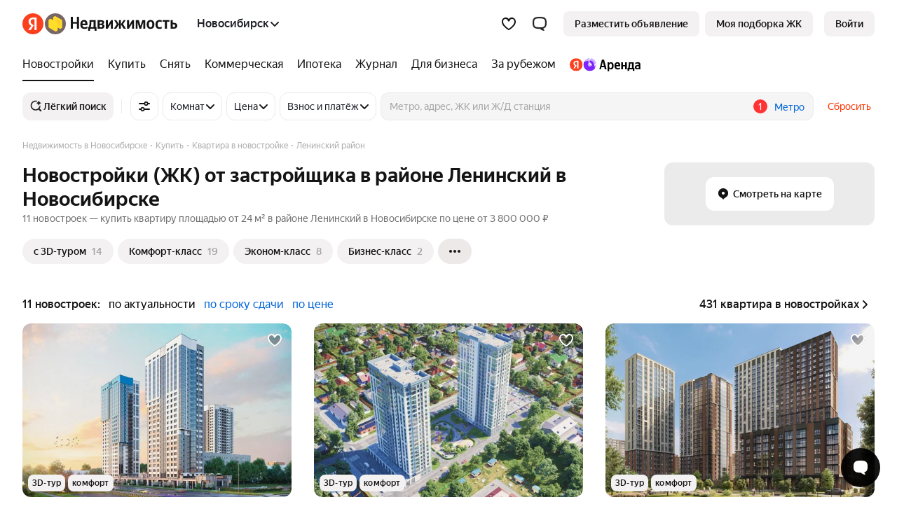

--- FILE ---
content_type: text/html
request_url: https://realty.yandex.ru/novosibirsk/kupit/novostrojka/dist-leninskij-rajon-579234/?decoration=PRE_CLEAN&buildingClass=COMFORT&buildingClass=COMFORT_PLUS
body_size: 88714
content:
<!doctype html><html lang="ru"><head><meta content="ie=edge" http-equiv="x-ua-compatible"/><meta charSet="utf-8"/><meta content="yes" name="apple-mobile-web-app-capable"/><meta content="telephone=no" name="format-detection"/><meta content="address=no" name="format-detection"/><title>Новостройки в районе Ленинский в Новосибирске — 11 ЖК от застройщиков, купить квартиру по выгодной цене — фото, отзывы и планировки жилых комплексов на Яндекс Недвижимости</title><meta content="✅ Квартиры в 11 новых ЖК по ценам от застройщиков в районе Ленинский в Новосибирске. Планировки, фото, описание, расположение на карте. Скидки и акции." name="description"/><meta content="новостройки в районе Ленинский в Новосибирске, жк в районе Ленинский в Новосибирске, жилые комплексы в районе Ленинский в Новосибирске" name="keywords"/><link href="https://yastatic.net/" rel="preconnect"/><link href="https://avatars.mds.yandex.net/" rel="preconnect"/><link as="font" href="//yastatic.net/s3/home/fonts/ys/1/text-regular.woff2" rel="preload" type="font/woff2"/><link as="font" href="//yastatic.net/s3/home/fonts/ys/1/text-medium.woff2" rel="preload" type="font/woff2"/><link as="font" href="//yastatic.net/s3/home/fonts/ys/1/text-bold.woff2" rel="preload" type="font/woff2"/><link as="image" fetchPriority="high" imageSrcSet="https://avatars.mds.yandex.net/get-verba/1535139/2a00000197c60fc3d98dff4e89cb6c8341c5/realty_main 1x, https://avatars.mds.yandex.net/get-verba/1535139/2a00000197c60fc3d98dff4e89cb6c8341c5/realty_main 2x" rel="preload"/><link as="style" href="https://s.realty.yandex.net/build-static/realty-mf-footer/_/index.client.cec3fa50ebc4a45848c8.css" rel="preload"/><link href="https://realty.yandex.ru/novosibirsk/kupit/novostrojka/dist-leninskij-rajon-579234/" rel="canonical"/><link as="style" data-style-async="false" href="https://s.realty.yandex.net/build-static/realty-mf-footer/_/index.client.cec3fa50ebc4a45848c8.css" rel="stylesheet"/><style type="text/css">.f1343a43adc3c {
    display: block;
}

.f1343a43adc3cBbZPQCNfM:not(:empty) {
    display: inline-block !important;
    /* border: 1px solid rgba(0, 0, 0, 0.1) !important; */
}

.f1343a43adc3cBKfiP,
.f1343a43adc3cBKOSTMm,
.f1343a43adc3cBKRXfCRh {
    display: block;
}

.f1343a43adc3cBTWSRCcMWFS,
.f1343a43adc3cBKfiP6WWBEEb8bQg,
.f1343a43adc3cBKOSTMmMFJDREQKmTg,
.f1343a43adc3cBKRXfCRh6IIRDHZMnSQ {
    display: none !important;
}

</style><link rel="apple-touch-icon" href="https://realty.yandex.ru/apple-touch-icon.png"/><link rel="shortcut icon" href="https://realty.yandex.ru/favicon.ico"/><meta content="website" property="og:type"/><meta content="https://realty.yandex.ru/novosibirsk/kupit/novostrojka/dist-leninskij-rajon-579234/" property="og:url"/><meta content="Новостройки в районе Ленинский в Новосибирске — 11 ЖК от застройщиков, купить квартиру по выгодной цене — фото, отзывы и планировки жилых комплексов на Яндекс Недвижимости" property="og:title"/><meta content="✅ Квартиры в 11 новых ЖК по ценам от застройщиков в районе Ленинский в Новосибирске. Планировки, фото, описание, расположение на карте. Скидки и акции." property="og:description"/><meta content="noindex, follow" name="robots"/><script nonce="2uOQEzo6UukDBRa6SJUizg==">window._FEATURE_TOGGLES_ = [{"key":"PWA_AND_HIDE_APP_BANNERS","value":false},{"key":"ARENDA_DEPOSIT","value":{"startPosition":5,"distance":9,"maxSlidersCount":2}},{"key":"ENABLE_POPUP_FEATURE","value":false},{"key":"ENABLE_SEO_AB","value":true},{"key":"ARENDA_AGENTS_FAKEDOOR","value":true},{"key":"PRODAJA_OFFERS_FEATURE","value":true},{"key":"ENABLE_CANONICAL_REDIRECT","value":true},{"key":"SHOW_ARENDA_REFERRAL_BANNER_YANDEX_PLUS","value":true},{"key":"SEO_TEXTS_SYNONYM","value":true},{"key":"IS_PODBOR_CHAT_BUTTON_ENABLED","value":true},{"key":"VK_PIXEL_ID","value":"3636343"},{"key":"IS_NEW_CRC_ENABLED","value":true},{"key":"SHOW_ARENDA_REFERRAL_BANNER","value":false},{"key":"REFERRAL_PRICE_YANDEX_PLUS","value":true},{"key":"ARENDA_SEGMENTS","value":false},{"key":"MARKETING_FORCE_DISTRIBUTION","value":false},{"key":"ENABLE_LK_REDIRECT_FROM_PODBOR_ENTRYPOINT","value":true},{"key":"DISABLE_RETRIES","value":false},{"key":"IS_NEW_CONTACTS_ENABLED","value":false},{"key":"AI_AGENT_FILTERS_ENTRY_POINT_ALICE_SEGMENT","value":false},{"key":"MANGAZEYA_START_OF_SALES","value":true},{"key":"ARENDA_PROMO_BANNER","value":false},{"key":"SHOULD_SHOW_NOVOSEL","value":true},{"key":"ARENDA_OFFER_BONUS","value":true},{"key":"ENABLE_LAST_MODIFIED","value":false},{"key":"DISABLE_SAMOLET","value":true},{"key":"NEW-SUBSCRIPTION","value":true},{"key":"ENABLE_GIRAFFIC_NEXT","value":true},{"key":"ARENDA_RENT_PRICE_HAGGLING","value":true},{"key":"S7_PROMO","value":true},{"key":"MAYOR_GROM_BANNER","value":false},{"key":"ARENDA_RENT_EVALUATION_BANNER","value":true},{"key":"ARENDA_TRADE_IN_BANNER","value":true},{"key":"IS_CALLBACK_PHONE_VERIFICATION_ENABLED","value":true},{"key":"PODBOR_ENTRYPOINT_PHONE_VERIFICATION","value":{"enableGlobally":false,"rules":[{"channel":"NEWBUILDING_CARD_QUIZ"},{"channel":"QUIZ","utmMedium":"email","utmCampaign":"product_podbor_080725","utmContent":"1825307"}]}},{"key":"PODBOR_FILTERS_ENABLED","value":true},{"key":"LANDING_CALCULATOR_PROMOTIONS","value":false},{"key":"ARENDA_AGENTS_POPUP","value":true},{"key":"HIDE_BACK_CALL_TIME_SELECTION","value":false}];

        !function(e,n){if(e.Ya=e.Ya||{},Ya.Rum)throw new Error("Rum: interface is already defined");var t=e.performance,i=t&&t.timing&&t.timing.navigationStart||Ya.startPageLoad||+new Date,s=e.requestAnimationFrame,r=Ya.Rum={enabled:!!t,version:"6.1.13",vsStart:document.visibilityState,vsChanged:!1,vsChangeTime:1/0,_defTimes:[],_defRes:[],_deltaMarks:{},_markListeners:{},_onComplete:[],_onInit:[],_unsubscribers:[],_settings:{},_vars:{},_countersToExposeAsEvents:["2325","2616.85.1928","react.inited"],init:function(e,n){r._settings=e,r._vars=n},getTime:t&&t.now?function(){return t.now()}:Date.now?function(){return Date.now()-i}:function(){return new Date-i},time:function(e){r._deltaMarks[e]=[r.getTime()]},timeEnd:function(e,n){var t=r._deltaMarks[e];t&&0!==t.length&&t.push(r.getTime(),n)},sendTimeMark:function(e,n,t,i){void 0===n&&(n=r.getTime()),r._defTimes.push([e,n,i]),r.mark(e,n),-1!==r._countersToExposeAsEvents.indexOf(e)&&r.emit("metric:sent",{metricName:e,value:n,params:i})},sendDelta:function(e,n,t,i){var s,a=r._deltaMarks;a[e]||void 0===n||(s=i&&i.originalEndTime?i.originalEndTime:r.getTime(),a[e]=[s-n,s,t])},sendResTiming:function(e,n){r._defRes.push([e,n])},sendRaf:function(e){var n=r.getSetting("forcePaintTimeSending");if(s&&(n||r.isTimeAfterPageShow(r.getTime()))){var t="2616."+e;s((function(){r.getSetting("sendFirstRaf")&&r.sendTimeMark(t+".205"),s((function(){r.sendTimeMark(t+".1928")}))}))}},isVisibilityChanged:function(){return r.vsStart&&("visible"!==r.vsStart||r.vsChanged)},isTimeAfterPageShow:function(e){return"visible"===r.vsStart||r.vsChangeTime<e},mark:t&&t.mark?function(e,n){t.mark(e+(n?": "+n:""))}:function(){},getSetting:function(e){var n=r._settings[e];return null===n?null:n||""},on:function(e,n){if("function"==typeof n)return(r._markListeners[e]=r._markListeners[e]||[]).push(n),function(){if(r._markListeners[e]){var t=r._markListeners[e].indexOf(n);t>-1&&r._markListeners[e].splice(t,1)}}},sendTrafficData:function(){},finalizeLayoutShiftScore:function(){},finalizeLargestContentfulPaint:function(){},getLCPAdditionalParams:function(){},getCLSAdditionalParams:function(){},getINPAdditionalParams:function(){},getImageGoodnessAdditionalParams:function(){},_eventListeners:{},_eventsBuffer:{},subscribe:function(e,n){if(!r.getSetting("noEvents"))return this._eventListeners[e]=this._eventListeners[e]||new Set,this._eventListeners[e].add(n),function(){this.unsubscribe(e,n)}.bind(this)},unsubscribe:function(e,n){this._eventListeners[e]&&this._eventListeners[e].delete(n)},emit:function(e,n){r.getSetting("noEvents")||(this._eventListeners[e]&&this._eventListeners[e].forEach((function(e){e(n)})),this._eventsBuffer[e]=this._eventsBuffer[e]||[],this._eventsBuffer[e].push({type:e,event:n}))},getBufferedEvents:function(e){var n=this._eventsBuffer,t={};return Object.keys(n).forEach((function(i){-1!==e.indexOf(i)&&(t[i]=n[i])})),t}};function a(){Ya.Rum.vsChanged=!0,Ya.Rum.vsChangeTime=r.getTime(),removeEventListener("visibilitychange",a)}addEventListener("visibilitychange",a),r._onVisibilityChange=a}(window);
 Ya.Rum.observeDOMNode=window.IntersectionObserver?function(e,i,n){var t=this,o=Ya.Rum.getSetting("forcePaintTimeSending");!function r(){if(o||!t.isVisibilityChanged()){var s="string"==typeof i?document.querySelector(i):i;s?new IntersectionObserver((function(i,n){!o&&t.isVisibilityChanged()||(Ya.Rum.sendTimeMark(e),n.unobserve(s))}),n).observe(s):setTimeout(r,100)}}()}:function(){};
 !function(){if(window.PerformanceLongTaskTiming){var e=function(e,n){return(e=e.concat(n)).length>300&&(e=e.slice(e.length-300)),e},n="undefined"!=typeof PerformanceLongAnimationFrameTiming,t=n?["longtask","long-animation-frame"]:["longtask"];function r(){var r=Ya.Rum._tti={events:[],loafEvents:n?[]:void 0,eventsAfterTTI:[],fired:!1,observer:new PerformanceObserver((function(t){var o=t.getEntriesByType("longtask"),s=t.getEntriesByType("long-animation-frame");r.events=e(r.events,o),n&&(r.loafEvents=e(r.loafEvents,s)),r.fired&&(r.eventsAfterTTI=e(r.eventsAfterTTI,o))}))};r.observer.observe({entryTypes:t}),Ya.Rum._unsubscribers&&Ya.Rum._unsubscribers.push((function(){r.observer.disconnect()}))}r(),Ya.Rum._onInit.push(r)}}();
 !function(){var e,t,n,i=Ya.Rum,o=42,r=4e4,g=15,a=[],s="\r\n",l=i.getSetting("countersInitialDelay")||0;if(l){var c;function u(){removeEventListener("visibilitychange",h),clearTimeout(c),l=0,f()}function h(){document.hidden&&u()}c=setTimeout(u,l),addEventListener("visibilitychange",h)}function f(){if(t&&a.length){for(var n=0,i=0,l=0;i<a.length&&l<=r&&n<o;i++)(l+=(i?s.length:0)+a[i].length)<=r&&n++;var c=a.splice(0,n);d(t,c.join(s)),a.length&&(e=setTimeout(f,g))}else a.length=0}function d(e,t){if(!(navigator.sendBeacon&&n&&navigator.sendBeacon(e,t))){var o=Boolean(i.getSetting("sendCookie")),r=new XMLHttpRequest;r.open("POST",e),r.withCredentials=o,r.send(t)}}i.send=function(c,u,h,d,v,m,S,p){t=i.getSetting("clck"),n=i.getSetting("beacon"),o=i.getSetting("maxBatchCounters")||o,r=i.getSetting("maxBatchLength")||r,g=i.getSetting("countersBatchTimeout")||g,function(t,n,i,c,u,h,d,v,m,S){clearTimeout(e);var p=[t?"/reqid="+t:"",n?"/"+n.join("/"):"",i?"/path="+i:"",c?"/events="+c:"",u?"/slots="+u.join(";"):"",h?"/experiments="+h.join(";"):"",d?"/vars="+d:"","/cts="+(new Date).getTime(),"","/*"].join("");p.length>r?"undefined"!=typeof console&&console.error&&console.error("Counter length "+p.length+" is more than allowed "+r,p):(a.push(p),l||(function(){if(a.length>=o)return!0;for(var e=0,t=0;t<a.length;t++)if((e+=(t?s.length:0)+a[t].length)>=r)return!0;return!1}()?f():e=setTimeout(f,g)))}(i.getSetting("reqid"),S,u,v,i.getSetting("slots"),i.getSetting("experiments"),h)}}();
 !function(){var e,n,t=Ya.Rum,r=function(){return"v3-".concat(Date.now(),"-").concat(Math.floor(8999999999999*Math.random())+1e12)},i=function(){return window.__WEB_VITALS_POLYFILL__?window.performance&&(performance.getEntriesByType&&performance.getEntriesByType("navigation")[0]||function(){var e;if(null!==(e=performance)&&void 0!==e&&e.navigation){var n=performance.timing,t=performance.navigation.type,r={entryType:"navigation",startTime:0,type:2==t?"back_forward":1===t?"reload":"navigate"};for(var i in n)"navigationStart"!==i&&"toJSON"!==i&&(r[i]=Math.max(n[i]-n.navigationStart,0));return r}}()):window.performance&&performance.getEntriesByType&&performance.getEntriesByType("navigation")[0]},a=function(e,n,t){var r=!(arguments.length>3&&void 0!==arguments[3])||arguments[3];try{if(PerformanceObserver.supportedEntryTypes.includes(e)){var i=new PerformanceObserver((function(e){Promise.resolve().then((function(){n(e.getEntries())}))}));return i.observe(Object.assign({type:e,buffered:r},t||{})),i}}catch(e){}},o=0,c=1/0,u=0,s=function(e){e.forEach((function(e){e.interactionId&&(c=Math.min(c,e.interactionId),u=Math.max(u,e.interactionId),o=u?(u-c)/7+1:0)}))},d=function(){var n=window.performance||{};return e?o:n.interactionCount||0},p=function(){"interactionCount"in(window.performance||{})||e||(e=a("event",s,{type:"event",buffered:!0,durationThreshold:0}))},f=[],l={},v=function(e){var n=f[f.length-1],t=l[e.interactionId];if(t||f.length<10||e.duration>n.latency){if(t)t.entries.push(e),t.latency=Math.max(t.latency,e.duration);else{var r={id:e.interactionId,latency:e.duration,entries:[e]};l[r.id]=r,f.push(r)}f.sort((function(e,n){return n.latency-e.latency})),f.splice(10).forEach((function(e){delete l[e.id]}))}},m=function(e,t){var o,c,u=function(){};return t=t||{},c=function(){var c,s,l,m,g;p(),s="INP",m=i(),g="navigate",m&&(document.prerendering||function(){var e=i();return e&&e.activationStart||0}()>0?g="prerender":document.wasDiscarded?g="restore":m.type&&(g=m.type.replace(/_/g,"-"))),n={name:s,value:void 0===l?-1:l,rating:"good",delta:0,entries:[],id:r(),navigationType:g};var y=a("event",(function(e){e.forEach((function(e){e.interactionId&&v(e),"first-input"===e.entryType&&!f.some((function(n){return n.entries.some((function(n){return e.duration===n.duration&&e.startTime===n.startTime}))}))&&v(e)}));var t,r=(t=Math.min(f.length-1,Math.floor((d()-0)/50)),f[t]);r&&r.latency!==n.value&&(n.value=r.latency,n.entries=r.entries,u())}),{durationThreshold:null!==(c=t.durationThreshold)&&void 0!==c?c:40},!0);o=function(e,n,t){var r,i;return{sendReport:function(a){n.value>=0&&(a||t)&&((i=n.value-(r||0))||void 0===r)&&(r=n.value,n.delta=i,e(n))},resetReport:function(){return r=void 0}}}(e,n,t.reportAllChanges),u=o.sendReport,y&&"PerformanceEventTiming"in window&&"interactionId"in PerformanceEventTiming.prototype&&y.observe({type:"first-input",buffered:!0})},document.prerendering?addEventListener("prerenderingchange",(function(){return c()}),!0):c(),function(){return o}};!function(){var e,i=void 0,a=t._addListener||addEventListener,o=t.getSetting("minInpDuration")||40,c=m((function(e){if(i={value:e.value,params:{entriesCount:e.entries.length,interactionsCount:d()},opts:{},entry:null},e.entries.length){var n=e.entries[0],r=0;e.entries.forEach((function(e){var t=e.processingEnd-e.processingStart;r+=t,(e.duration>n.duration||e.duration===n.duration&&t>n.processingEnd-n.processingStart)&&(n=e)})),i.params.name=n.name,i.params.js=r,i.params.processTime=n.processingEnd-n.processingStart,i.opts.originalEndTime=n.startTime+n.duration,i.entry=n,n.target&&t.getSelector&&(i.params.target=t.getSelector(n.target));var a=t.getINPAdditionalParams(n);a&&(i.params=Object.assign(i.params,a))}t.emit("metric:observed",{metricName:"inp",value:i.value,params:{entry:i.entry}})}),{durationThreshold:o,reportAllChanges:!0});function u(){c().resetReport(),f=[],l={},n.value=-1,n.delta=0,n.entries=[],n.id=r(),i=void 0,e=!1}function s(n){e||(c().sendReport(!0),void 0!==i&&(n&&i.opts&&(i.opts.force=!0),t.getSetting("enableContinuousCollection")||(e=!0),t.emit("metric:sent",{metricName:"inp",value:i.value,params:{entry:i.entry,isFinalized:e}}),t.sendDelta("inp",i.value,i.params,i.opts)))}function p(e){"pagehide"!==e.type&&"beforeunload"!==e.type&&"hidden"!==document.visibilityState||s(!0)}a("visibilitychange",p,!0),a("pagehide",p,!0),a("beforeunload",p,!0),t.finalizeINP=s,t.resetINP=u,t._onComplete.push(s),t._onComplete.push(u)}()}();


        Ya.Rum.init({
            beacon: Boolean(navigator.sendBeacon),
            reqid: '104f97832aa343985bccb02a88cfb15b',
            clck: 'https://yandex.ru/clck/click',
            slots: ["1378927,0,12","1432984,0,40","1437264,0,21","1453345,0,88","1193019,0,85","1188007,0,6","1267000,0,34","1267011,0,71","1267118,0,8","1411890,0,5","1423512,0,35","1426316,0,31","1173792,0,20","1276142,0,69","1016111,0,42","964662,0,92","1061190,0,22","783478,0,1","957698,0,37","1093881,0,16","1003064,0,66","965981,0,92","213160,0,19","361531,0,34","610827,0,80"],
            crossOrigin: ''
        }, {"-env":"production","-page":"newbuilding-search","-platform":"desktop","-project":"realty","-version":"1164.0.18536233","additional":"{\"serviceName\":\"realty-front-desktop\",\"uid\":\"\"}","experiments":"REALTYBACK-16541-linear_bid_for_newbuildings_ranking;REALTYFRONT-24169_redirect_podbor_landing_to_quiz;ARENDA_RENT_EVALUATION_BANNER;REALTYFRONT-27030_legal_entity_psp_transition;REALTYFRONT-26236_show_ad;REALTYFRONT-26851_service_quiz_disable_phone_autocomplete;REALTYFRONT-28674_owner_flat_tenant_candidate_groups_deadline;REALTYFRONT-29138_realty-ai-agent-entry-points;REALTYFRONT-16113_bring_tenant_banner;REALTYFRONT-16792_show_arenda_chat_button;REALTYFRONT-17599_new_owner_target;REALTYFRONT-19425_redesign_site_plans_modals;REALTYFRONT-18481_verticals_3d_tour;REALTYFRONT-20711_quick_request_for_an_impression;REALTYFRONT-21701_owner_get_consultation_target;REALTYBACK-13472_newbuilding_rate_change;REALTYFRONT-18560_realty_hidden_flat_number;REALTYFRONT-22002_show_podbor_pdf_for_mobile_number_banners;REALTYFRONT-21695_show_new_landing_owner;REALTYFRONT-22452_new_podbor_entrypoints;REALTYFRONT-18660_additional_cta_on_paid_site_card;REALTYFRONT-23113_podbor_site_and_offer_cards_mortgage_calc_up;REALTYFRONT-22354_redesign_samolet_gallery;REALTYFRONT-20932_without_newbuilding_carousel;REALTYFRONT-23562_show_offer_draft_agents_promo;REALTYFRONT-25094_show_banner_secondary_agents_promo;REALTYFRONT-24711_landing_referral_cat;VSML_model_listing_ranker_rev3_2025_11_02_geo_coords.cbm;REALTYFRONT-29288_subscription_prompt_modal;REALTYFRONT-25800_show_agent_secondary_promo_quiz_estimation;REALTYFRONT-29619_podbor_quiz_consent_checkbox;REALTYFRONT-21285_show_arenda_calculator_banner;REALTYFRONT-23979_referral_price_change;REALTYFRONT-22025_arenda_map_pin;realty_aa_experiment","region":65,"rum_id":"ru.realty.desktop.newbuilding-search"});
        false && Ya.Rum.observeDOMNode("2876", "undefined");
    

        !function(n){if(!n.Ya||!Ya.Rum)throw new Error("Rum: interface is not defined");var e=Ya.Rum;e.getSetting=function(n){var t=e._settings[n];return null===t?null:t||""}}("undefined"!=typeof self?self:window);
 !function(e,r){var n={client:["690.2354",1e3,100,0],uncaught:["690.2361",100,10,0],external:["690.2854",100,10,0],script:["690.2609",100,10,0]},t={};r.ERROR_LEVEL={INFO:"info",DEBUG:"debug",WARN:"warn",ERROR:"error",FATAL:"fatal"},r._errorSettings={clck:"https://yandex.ru/clck/click",beacon:!0,project:"unknown",page:"",env:"",experiments:[],additional:{},platform:"",region:"",dc:"",host:"",service:"",level:"",version:"",yandexuid:"",loggedin:!1,coordinates_gp:"",referrer:!0,preventError:!1,unhandledRejection:!1,traceUnhandledRejection:!1,uncaughtException:!0,debug:!1,limits:{},silent:{},filters:{},pageMaxAge:864e6,initTimestamp:+new Date};var o=!1;function a(e,r){for(var n in r)r.hasOwnProperty(n)&&(e[n]=r[n]);return e}function i(e){return"boolean"==typeof e&&(e=+e),"number"==typeof e?e+"":null}r.initErrors=function(n){var t=a(r._errorSettings,n);o||(t.uncaughtException&&function(){var n=r._errorSettings;if(e.addEventListener)e.addEventListener("error",s),n.resourceFails&&e.addEventListener("error",l,!0),"Promise"in e&&n.unhandledRejection&&e.addEventListener("unhandledrejection",function(e){var n,t,o=e.reason,a={};o&&(o.stack&&o.message?(n=o.message,t=o.stack):(n=String(o),t=r._parseTraceablePromiseStack(e.promise),"[object Event]"===n?n="event.type: "+o.type:"[object Object]"===n&&(a.unhandledObject=o)),o.target&&o.target.src&&(a.src=o.target.src),s({message:"Unhandled rejection: "+n,stack:t,additional:a}))});else{var t=e.onerror;e.onerror=function(e,r,n,o,a){s({error:a||new Error(e||"Empty error"),message:e,lineno:n,colno:o,filename:r}),t&&t.apply(this,arguments)}}}(),t.unhandledRejection&&t.traceUnhandledRejection&&r._traceUnhandledRejection&&r._traceUnhandledRejection(),o=!0)},r.updateErrors=function(e){a(r._errorSettings,e)},r.updateAdditional=function(e){r._errorSettings.additional=a(r._errorSettings.additional||{},e)},r._handleError=function(e,o,i){var s,l,c=r._errorSettings;if(c.preventError&&e.preventDefault&&e.preventDefault(),o)s=e,l="client";else{s=r._normalizeError(e),l=s.type;var d=c.onError;"function"==typeof d&&d(s);var u=c.transform;if("function"==typeof u&&(s=u(s)),!s)return;s.settings&&(i=s.settings)}var g=+new Date,f=c.initTimestamp,p=c.pageMaxAge;if(!(-1!==p&&f&&f+p<g)){var m=n[l][1];"number"==typeof c.limits[l]&&(m=c.limits[l]);var v=n[l][2];"number"==typeof c.silent[l]&&(v=c.silent[l]);var h=n[l][3];if(h<m||-1===m){s.path=n[l][0];var E=r._getErrorData(s,{silent:h<v||-1===v?"no":"yes",isCustom:Boolean(o)},a(a({},c),i)),_=function(e){t[s.message]=!1,r._sendError(e.path,e.vars),n[l][3]++}.bind(this,E);if(void 0===c.throttleSend)_();else{if(t[s.message])return;t[s.message]=!0,setTimeout(_,c.throttleSend)}}}},r._getReferrer=function(r){var n=r.referrer,t=typeof n;return"function"===t?n():"string"===t&&n?n:!1!==n&&e.location?e.location.href:void 0},r.getErrorSetting=function(e){return r._errorSettings[e]},r._buildExperiments=function(e){return e instanceof Array?e.join(";"):""},r._buildAdditional=function(e,r){var n="";try{var t=a(a({},e),r);0!==Object.keys(t).length&&(n=JSON.stringify(t))}catch(e){}return n},r._getErrorData=function(n,t,o){t=t||{};var a=r._buildExperiments(o.experiments),s=r._buildAdditional(o.additional,n.additional),l={"-stack":n.stack,"-url":n.file,"-line":n.line,"-col":n.col,"-block":n.block,"-method":n.method,"-msg":n.message,"-env":o.env,"-external":n.external,"-externalCustom":n.externalCustom,"-project":o.project,"-service":n.service||o.service,"-page":n.page||o.page,"-platform":o.platform,"-level":n.level,"-experiments":a,"-version":o.version,"-region":o.region,"-dc":o.dc,"-host":o.host,"-yandexuid":o.yandexuid,"-loggedin":o.loggedin,"-coordinates_gp":n.coordinates_gp||o.coordinates_gp,"-referrer":r._getReferrer(o),"-source":n.source,"-sourceMethod":n.sourceMethod,"-type":t.isCustom?n.type:"","-additional":s,"-adb":i(Ya.blocker)||i(o.blocker),"-cdn":e.YaStaticRegion,"-ua":navigator.userAgent,"-silent":t.silent,"-ts":+new Date,"-init-ts":o.initTimestamp};return o.debug&&e.console&&console[console[n.level]?n.level:"error"]("[error-counter] "+n.message,l,n.stack),{path:n.path,vars:l}},r._baseNormalizeError=function(e){var r=(e=e||{}).error,n=e.filename||e.fileName||"",t=r&&r.stack||e.stack||"",o=e.message||"",a=r&&r.additional||e.additional;return{file:n,line:e.lineno||e.lineNumber,col:e.colno||e.colNumber,stack:t,message:o,additional:a}},r._normalizeError=function(e){var n=r._baseNormalizeError(e),t="uncaught",o=r._isExternalError(n.file,n.message,n.stack),a="",i="";return o.hasExternal?(t="external",a=o.common,i=o.custom):/^Script error\.?$/.test(n.message)&&(t="script"),n.external=a,n.externalCustom=i,n.type=t,n},r._createVarsString=function(e){var r=[];for(var n in e)e.hasOwnProperty(n)&&(e[n]||0===e[n])&&r.push(n+"="+encodeURIComponent(e[n]).replace(/\*/g,"%2A"));return r.join(",")},r._sendError=function(e,n){r.send(null,e,r._createVarsString(n),null,null,null,null)};var s=function(e){r._handleError(e,!1)},l=function(e){var n=e.target;if(n){var t=n.srcset||n.src;if(t||(t=n.href),t){var o=n.tagName||"UNKNOWN";r.logError({message:o+" load error",additional:{src:t}})}}};r._parseTraceablePromiseStack=function(){}}("undefined"!=typeof self?self:window,Ya.Rum);
 !function(e){var r={url:{0:/(miscellaneous|extension)_bindings/,1:/^chrome:/,2:/kaspersky-labs\.com\//,3:/^(?:moz|chrome|safari)-extension:\/\//,4:/^file:/,5:/^resource:\/\//,6:/webnetc\.top/,7:/local\.adguard\.com/},message:{0:/__adgRemoveDirect/,1:/Content Security Policy/,2:/vid_mate_check/,3:/ucapi/,4:/Access is denied/i,5:/^Uncaught SecurityError/i,6:/__ybro/,7:/__show__deepen/,8:/ntp is not defined/,9:/Cannot set property 'install' of undefined/,10:/NS_ERROR/,11:/Error loading script/,12:/^TypeError: undefined is not a function$/,13:/__firefox__\.(?:favicons|metadata|reader|searchQueryForField|searchLoginField)/},stack:{0:/(?:moz|chrome|safari)-extension:\/\//,1:/adguard.*\.user\.js/i}};function n(e,r){if(e&&r){var n=[];for(var o in r)if(r.hasOwnProperty(o)){var i=r[o];"string"==typeof i&&(i=new RegExp(i)),i instanceof RegExp&&i.test(e)&&n.push(o)}return n.join("_")}}function o(e,o){var i,a=[];for(var t in r)r.hasOwnProperty(t)&&(i=n(e[t],o[t]))&&a.push(t+"~"+i);return a.join(";")}e._isExternalError=function(n,i,a){var t=e._errorSettings.filters||{},s={url:(n||"")+"",message:(i||"")+"",stack:(a||"")+""},c=o(s,r),u=o(s,t);return{common:c,custom:u,hasExternal:!(!c&&!u)}}}(Ya.Rum);
 !function(){"use strict";var e;(e=Ya.Rum).logError=function(r,o,s){r=r||{},"string"!=typeof o&&void 0!==o||((o=new Error(o)).justCreated=!0);var a=r.message||"",t=e._baseNormalizeError(o);t.message&&!r.ignoreErrorMessage&&(a&&(a+="; "),a+=t.message),t.message=a||"Empty error";for(var g=["service","source","type","block","additional","level","page","method","sourceMethod","coordinates_gp"],i=0;i<g.length;i++){var n=g[i];r[n]?t[n]=r[n]:o&&o[n]&&(t[n]=o[n])}e._handleError(t,!0,s)}}();


        Ya.Rum.initErrors({"additional":{"serviceName":"realty-front-desktop","uid":""},"debug":true,"env":"production","experiments":["REALTYBACK-16541-linear_bid_for_newbuildings_ranking","REALTYFRONT-24169_redirect_podbor_landing_to_quiz","ARENDA_RENT_EVALUATION_BANNER","REALTYFRONT-27030_legal_entity_psp_transition","REALTYFRONT-26236_show_ad","REALTYFRONT-26851_service_quiz_disable_phone_autocomplete","REALTYFRONT-28674_owner_flat_tenant_candidate_groups_deadline","REALTYFRONT-29138_realty-ai-agent-entry-points","REALTYFRONT-16113_bring_tenant_banner","REALTYFRONT-16792_show_arenda_chat_button","REALTYFRONT-17599_new_owner_target","REALTYFRONT-19425_redesign_site_plans_modals","REALTYFRONT-18481_verticals_3d_tour","REALTYFRONT-20711_quick_request_for_an_impression","REALTYFRONT-21701_owner_get_consultation_target","REALTYBACK-13472_newbuilding_rate_change","REALTYFRONT-18560_realty_hidden_flat_number","REALTYFRONT-22002_show_podbor_pdf_for_mobile_number_banners","REALTYFRONT-21695_show_new_landing_owner","REALTYFRONT-22452_new_podbor_entrypoints","REALTYFRONT-18660_additional_cta_on_paid_site_card","REALTYFRONT-23113_podbor_site_and_offer_cards_mortgage_calc_up","REALTYFRONT-22354_redesign_samolet_gallery","REALTYFRONT-20932_without_newbuilding_carousel","REALTYFRONT-23562_show_offer_draft_agents_promo","REALTYFRONT-25094_show_banner_secondary_agents_promo","REALTYFRONT-24711_landing_referral_cat","VSML_model_listing_ranker_rev3_2025_11_02_geo_coords.cbm","REALTYFRONT-29288_subscription_prompt_modal","REALTYFRONT-25800_show_agent_secondary_promo_quiz_estimation","REALTYFRONT-29619_podbor_quiz_consent_checkbox","REALTYFRONT-21285_show_arenda_calculator_banner","REALTYFRONT-23979_referral_price_change","REALTYFRONT-22025_arenda_map_pin","realty_aa_experiment"],"page":"newbuilding-search","platform":"desktop","preventError":false,"project":"realty","referrer":true,"region":65,"resourceFails":true,"slots":["1378927,0,12","1432984,0,40","1437264,0,21","1453345,0,88","1193019,0,85","1188007,0,6","1267000,0,34","1267011,0,71","1267118,0,8","1411890,0,5","1423512,0,35","1426316,0,31","1173792,0,20","1276142,0,69","1016111,0,42","964662,0,92","1061190,0,22","783478,0,1","957698,0,37","1093881,0,16","1003064,0,66","965981,0,92","213160,0,19","361531,0,34","610827,0,80"],"uncaughtException":true,"unhandledRejection":true,"version":"1164.0.18536233","yandexuid":"2520465951768913200"});
    

        window.__ROUTER_SNAPSHOT__ = {"deps":[[],[],[],[2],[],[4],[5],[],[7],[8],[],[],[11],[12],[],[14],[15],[],[17],[18],[19],[16,20],[],[22],[23],[24],[25],[],[27],[28],[],[30],[31],[32],[33,31],[],[35],[36],[37,35],[38],[39],[40],[39],[42],[39],[44],[39],[46],[39],[48],[49,38],[50],[51],[39],[53],[39],[55],[39],[57],[39],[59],[39],[61],[43,45,47,52,54,56,58,60,62,38],[63],[41,43,45,47,52,54,56,58,60,62,64,38],[65],[43,45,47,52,54,56,58,60,62,64,38],[67],[35],[69],[70],[43,45,47,52,54,56,58,60,62,68,64,71,38],[72],[41,43,45,47,52,54,56,58,60,62,66,73,64,71,38],[74],[75],[76],[],[78],[79],[78],[81],[82,78],[83],[84],[85],[84],[87],[84],[89],[84],[91],[84],[93],[84],[95],[84],[97],[78,82],[99],[100],[101],[86,88,90,92,94,96,98,102,83],[103],[80,86,88,90,92,94,96,98,102,104,83],[105],[],[107],[80,86,88,90,92,94,96,98,102,104,83,108],[109],[29,34,77,110],[111],[26,29,34,77,106,112],[],[114],[115],[],[],[118],[117,119],[],[],[122],[123],[],[125],[126],[],[128],[129],[],[131],[132],[],[134],[135],[136],[137],[127,130,133,138],[],[140],[141],[],[],[144],[145],[146],[145,147],[],[],[150],[149,151],[152],[148,153],[],[],[],[157],[158],[],[],[],[162],[163],[],[165],[166],[],[168],[169],[],[],[],[],[174],[175],[],[177],[178],[],[180],[179,181],[182],[],[],[],[186],[187],[188],[189,187],[],[191],[192],[],[],[195],[195],[195],[],[199],[],[201],[200,202],[203],[194,196,197,198,204],[],[206],[207],[208],[209,207],[210],[211,207],[],[],[],[],[216],[217],[218],[219,217],[],[221],[222],[],[224],[225],[223,226],[],[],[],[230],[231],[232],[233,231],[],[235],[236],[237],[238,236],[],[240],[241],[242],[243],[],[245],[246],[247],[248,246],[],[],[251],[250,252],[],[254],[255],[256],[257,255],[],[259],[260],[261],[262,260],[214,215,220,227,228,229,234,239,244,249,253,258,263],[],[],[],[267],[268],[],[270],[271],[],[],[274],[275],[276],[],[278],[279],[280],[],[282],[283],[284],[],[286],[287],[288],[289],[288,290],[],[292],[293],[294],[],[296],[297],[298],[299],[300],[],[302],[303],[304],[305],[295,301,304,306],[],[308],[309],[],[],[312],[313],[314],[],[316],[317],[318],[319],[],[321],[322],[323],[324],[325],[],[327],[328],[329],[],[],[],[333],[334],[335],[336],[335,337],[338],[277,281,285,291,307,310,311,315,320,326,330,331,332,339],[],[],[],[],[344],[345],[],[],[],[],[350],[351],[352],[353],[342,343,346,347,348,349,354],[355],[342,343,346,347,348,349,354,356],[],[358],[359],[],[361],[362],[],[364],[365],[],[367],[368],[369],[370],[363,366,371],[],[373],[374],[375],[376],[],[378],[],[380],[377,379,381],[],[383],[384],[385,383],[386],[387],[388],[],[390],[391],[],[392,393],[394],[392,393,386,395],[396],[397],[393,386],[399],[400],[387],[402],[387],[404],[405,386],[406],[407],[392,393,395],[409],[410],[411,392,393,386,395],[412],[413],[387],[415],[387],[417],[387],[419],[387],[421],[387],[423],[387],[425],[387],[427],[424,428,403,408,426,416,418,420,422,386],[429],[389,424,401,403,408,426,416,418,420,422,393,430,386],[431],[424,401,403,408,426,416,418,420,422,393,430,386],[433],[383],[435],[436],[398,401,403,408,414,416,418,420,422,393,434,430,437,386],[438],[389,398,401,403,408,414,416,418,420,422,393,432,439,430,437,386],[440],[],[442],[443],[444],[445],[446],[],[448],[449],[450],[447,451,448],[452],[453],[454,447,451,448],[455],[454,447,451,448,456],[457],[441,458],[459],[],[461],[462],[463],[],[465],[466],[],[465],[469],[470,465],[468,471],[472],[473],[471],[475],[476],[475],[478],[],[480],[481],[482,468,471],[483],[484],[475],[486],[475],[488],[475],[490],[465,470],[492],[493],[494],[475],[496],[475],[498],[497,477,479,499,487,489,491,495,471],[500],[467,474,477,479,485,487,489,491,495,468,501,471],[],[503],[504],[505,503],[506],[507],[508],[],[510,506],[511],[512],[507],[514],[507],[516],[507],[518],[509,513,515,517,519,510,506],[502,520],[521],[],[],[],[525],[526],[],[],[529],[530],[],[],[533],[534],[200],[536],[194,196,197,198,537],[],[],[540],[541],[],[543],[544],[545],[546,544],[],[],[441,458],[550],[],[],[],[],[],[],[552,553,554,555,556,557],[558],[467,474,477,479,485,487,489,491,495,468,501,471,559],[],[561],[509,513,515,517,519,510,506,562],[560,563],[564],[523,184,524,527,528,531,532,535,193,538,212,539,542,547,548,549,269,272,273,551,464,565],[566],[],[213,568,265,266],[569],[0,1,3,6,9,10,13,21,113,116,120,121,124,139,142,143,154,155,156,159,160,161,164,167,170,171,172,173,176,183,184,185,190,193,205,212,213,264,265,266,269,272,273,340,341,357,360,372,382,460,464,522,567,570]],"nodes":[{"routeName":"404","type":"static","value":{"value":"404/"}},{"routeName":"403","type":"static","value":{"value":"403/"}},{"routeName":"favorites-map","type":"static","value":{"value":"karta/"}},{"routeName":"favorites","type":"static","value":{"value":"favorites/"}},{"routeName":"shared-favorites","type":"static","value":{"value":"/"}},{"type":"param","value":{"name":"sharedLink"}},{"type":"static","value":{"value":"shared-favorites/"}},{"routeName":"shared-podbor","type":"static","value":{"value":"/"}},{"type":"param","value":{"name":"sharedLink"}},{"type":"static","value":{"value":"shared-podbor/"}},{"routeName":"comparison","type":"static","value":{"value":"comparison/"}},{"routeName":"offer","type":"static","value":{"value":"/"}},{"type":"param_re","value":{"name":"id","re":"^\\d+"}},{"type":"static","value":{"value":"offer/"}},{"routeName":"gate-geoselector","type":"static","value":{"value":"/"}},{"type":"param","value":{"name":"action"}},{"type":"static","value":{"value":"geoselector/"}},{"routeName":"gate","type":"static","value":{"value":"/"}},{"type":"param","value":{"name":"action"}},{"type":"static","value":{"value":"/"}},{"type":"param","value":{"name":"controller"}},{"type":"static","value":{"value":"gate/"}},{"routeName":"amp-gate","type":"static","value":{"value":"/"}},{"type":"param","value":{"name":"action"}},{"type":"static","value":{"value":"/"}},{"type":"param","value":{"name":"controller"}},{"type":"static","value":{"value":"gate/"}},{"routeName":"amp-developer","type":"static","value":{"value":"/"}},{"type":"param","value":{"name":"developerName"}},{"type":"static","value":{"value":"zastroyschik/"}},{"routeName":"amp-developers-list","type":"static","value":{"value":"/"}},{"type":"one_of","value":{"name":"decorationCode","value":["bez-otdelky","chernovaya-otdelka","chistovaya-otdelka","pod-kluch","predchistovya-otdelka","white-box"]}},{"routeName":"amp-developers-list","type":"static","value":{"value":"/"}},{"type":"one_of","value":{"name":"buildingClassCode","value":["klass-business","klass-comfort","klass-comfort-plus","klass-econom","klass-elite"]}},{"routeName":"amp-developers-list","type":"static","value":{"value":"zastroyschiki/"}},{"routeName":"amp-search","type":"static","value":{"value":"/"}},{"type":"one_of","value":{"name":"filter2","value":["1-etazh","1000m","100m","10m","11m","120m","12m","13m","14m","15m","16m","17m","18m","200m","20m","214-fz","23m","26m","300m","30m","34m","400m","40m","500m","50m","600m","6x8","70m","8m","9m","apartamenty","bez-komissii","bez-mebeli","bez-otdelky","bez-podtverzhdeniya-dohoda","bez-posrednikov","bez-remonta","bez-remonta-vo-vtorichke","bez-zaloga","biznes-center","blochniy","blochnye","bolshie-doma","bolshie-kvartiry","bolshie-studii","bolshoy-uchastok","brezhnevskiy","business-klass","chernovaya-otdelka","chistovaya-otdelka","class-a","class-a-plus","class-b","class-b-plus","class-c","class-c-plus","dacha","dalnevostochnaya-ipoteka","derevo","derevyanniy","derevyannye","deshevye","dizain-remont","dlya-inostrannyh-grazhdan","dlya-voennyh","do-10000","do-1000000","do-15000","do-1500000","do-20000","do-2000000","do-2500000","do-3000000","do-3500000","do-4000000","do-5000","do-500000","do-5000000","do-6000000","do-8000","do-800000","dolgosrochnaya-arenda","dva-i-bolee-sanuzla","dvuhetazhnye","dvuhurovnevye","dvuhurovnevye-econom-klass","ekonom-klass","ekonom-s-kommunikaciami","elit-klass","elit-premium-klass","elitnye","elitnye-penthouse","evroplanirovka","evroremont","finskiy","finskiy-iz-brusa","gostinichnogo-tipa","it-ipoteka","iz-brevna","iz-brusa","iz-kirpicha","iz-kleenogo-brusa","iz-penobloka","izhs","karkas","karkasniy","khrushevskiy","kirpich","kirpichno-monolitnye","kirpichnye","kirpichnyi","klass-business","klass-comfort","klass-comfort-plus","klass-econom","klass-elite","kommunalnye-kvartiry","kp-biznes","kp-comfort","kp-econom","kp-premium","loft","loft-econom-klass","loft-econom-klassa","malenkye-doma","malenkye-kvartiry","malenkye-studii","mashinomesto","matkapital","metallicheskiy","mnogoetaznye","modulniy","monolit","monolitniy","na-pervom-etage","na-starte-prodazh","novostrojka-bez-posrednikov","novostroyki","novostroyki-i-vo-vtorichke","novostroyki-s-basseinom","novostroyki-s-terrasoi","odnoetazhnye","open-space","ot-zastroyschika","otdelniy-vhod","panel","panelniy","penal","penthouse","penthouse-s-terrasoy","pod-kluch","pod-snos","pod-zalog-nedvizhimosti","podzemniy-parking","posutochno","pravo-arendy","predchistovya-otdelka","pryamaya-arenda","rakushka","raspashonki","ryadom-fitness","ryadom-metro","ryadom-park","ryadom-s-lesom","ryadom-s-morem","ryadom-s-ozerom","ryadom-s-prudom","ryadom-s-rekoy","ryadom-s-vodokhranilishem","ryadom-s-zalivom","ryadom-shkola","ryadom-vodoyom","s-3d-turom","s-balkonom","s-banyei","s-basseinom","s-bolshoy-kuhney","s-detmi","s-dizain-remontom-vo-vtorichke","s-dizainerskym-remontom","s-dzhakuzi","s-electrichestvom","s-evroremontom-vo-vtorichke","s-garazhom","s-gazom","s-ipotekoy","s-kaminom","s-kanalizaciej","s-kluchami","s-kommunikaciyami","s-kosmeticheskim-remontom-vo-vtorichke","s-kosmeticheskym-remontom","s-kottedzhami","s-lodzhiej","s-mansardoy","s-mashinomestom","s-matkapitalom","s-mebeliu","s-obmenom","s-otdelkoy","s-otopleniyem","s-panoramnymi-oknami","s-parkom","s-pereustupkoy","s-photo","s-propiskoy","s-rassrochkoy","s-remontom","s-remontom-vo-vtorichke","s-sovremennym-remontom-vo-vtorichke","s-taunhausami","s-terrasoi","s-torgom","s-uchastkami","s-uchastkom","s-vidom-na-kreml","s-vodoy","s-vodoyomom","s-vysokimi-potolkami","s-zhivotnymi","sadoviy","sdacha-2025","sdacha-2026","sdacha-2027","semeinaya-ipoteka","semeynaya-ipoteka","seriya-137","seriya-504","seriya-bashnya-vulha","seriya-p44","seriya-p44k","seriya-p44t","seriya-p46","seriya-p47","sip-panel","skandinavskiy","sklad","sovremenniy-remont","srub","srub-is-kedra","stalinskiy","standartnaya-ipoteka","stroyashayasya","studii-11m","studii-12m","studii-23m","subarenda","torgoviy-center","trehetazhye","v-10-km-ot-mkad","v-20-km-ot-mkad","v-30-km-ot-mkad","v-50-km-ot-mkad","v-dnp","v-ipoteku","v-izhs","v-kirpichno-monolitnom-dome","v-lph","v-maloetazhnom-dome","v-mnogoetazhnom-dome","v-neboskrebah","v-novom-korpuse","v-novostroyke","v-putinke","v-pyatietazhnom-dome","v-snt","v-sovremennom-style","v-treid-in","v-vysotke","v-vysotke-stalinke","voennaya-ipoteka","vtorichniy-rynok","vysotki","white-box","zdaniye","zhelezobetonniy","zhiloy-dom","zhk-biznes","zhk-comfort","zhk-econom","zhk-premium-elitnye"]}},{"type":"static","value":{"value":"-i-"}},{"type":"one_of","value":{"name":"filter1","value":["1-etazh","1000m","100m","10m","11m","120m","12m","13m","14m","15m","16m","17m","18m","200m","20m","214-fz","23m","26m","300m","30m","34m","400m","40m","500m","50m","600m","6x8","70m","8m","9m","apartamenty","bez-komissii","bez-mebeli","bez-otdelky","bez-podtverzhdeniya-dohoda","bez-posrednikov","bez-remonta","bez-remonta-vo-vtorichke","bez-zaloga","biznes-center","blochniy","blochnye","bolshie-doma","bolshie-kvartiry","bolshie-studii","bolshoy-uchastok","brezhnevskiy","business-klass","chernovaya-otdelka","chistovaya-otdelka","class-a","class-a-plus","class-b","class-b-plus","class-c","class-c-plus","dacha","dalnevostochnaya-ipoteka","derevo","derevyanniy","derevyannye","deshevye","dizain-remont","dlya-inostrannyh-grazhdan","dlya-voennyh","do-10000","do-1000000","do-15000","do-1500000","do-20000","do-2000000","do-2500000","do-3000000","do-3500000","do-4000000","do-5000","do-500000","do-5000000","do-6000000","do-8000","do-800000","dolgosrochnaya-arenda","dva-i-bolee-sanuzla","dvuhetazhnye","dvuhurovnevye","dvuhurovnevye-econom-klass","ekonom-klass","ekonom-s-kommunikaciami","elit-klass","elit-premium-klass","elitnye","elitnye-penthouse","evroplanirovka","evroremont","finskiy","finskiy-iz-brusa","gostinichnogo-tipa","it-ipoteka","iz-brevna","iz-brusa","iz-kirpicha","iz-kleenogo-brusa","iz-penobloka","izhs","karkas","karkasniy","khrushevskiy","kirpich","kirpichno-monolitnye","kirpichnye","kirpichnyi","klass-business","klass-comfort","klass-comfort-plus","klass-econom","klass-elite","kommunalnye-kvartiry","kp-biznes","kp-comfort","kp-econom","kp-premium","loft","loft-econom-klass","loft-econom-klassa","malenkye-doma","malenkye-kvartiry","malenkye-studii","mashinomesto","matkapital","metallicheskiy","mnogoetaznye","modulniy","monolit","monolitniy","na-pervom-etage","na-starte-prodazh","novostrojka-bez-posrednikov","novostroyki","novostroyki-i-vo-vtorichke","novostroyki-s-basseinom","novostroyki-s-terrasoi","odnoetazhnye","open-space","ot-zastroyschika","otdelniy-vhod","panel","panelniy","penal","penthouse","penthouse-s-terrasoy","pod-kluch","pod-snos","pod-zalog-nedvizhimosti","podzemniy-parking","posutochno","pravo-arendy","predchistovya-otdelka","pryamaya-arenda","rakushka","raspashonki","ryadom-fitness","ryadom-metro","ryadom-park","ryadom-s-lesom","ryadom-s-morem","ryadom-s-ozerom","ryadom-s-prudom","ryadom-s-rekoy","ryadom-s-vodokhranilishem","ryadom-s-zalivom","ryadom-shkola","ryadom-vodoyom","s-3d-turom","s-balkonom","s-banyei","s-basseinom","s-bolshoy-kuhney","s-detmi","s-dizain-remontom-vo-vtorichke","s-dizainerskym-remontom","s-dzhakuzi","s-electrichestvom","s-evroremontom-vo-vtorichke","s-garazhom","s-gazom","s-ipotekoy","s-kaminom","s-kanalizaciej","s-kluchami","s-kommunikaciyami","s-kosmeticheskim-remontom-vo-vtorichke","s-kosmeticheskym-remontom","s-kottedzhami","s-lodzhiej","s-mansardoy","s-mashinomestom","s-matkapitalom","s-mebeliu","s-obmenom","s-otdelkoy","s-otopleniyem","s-panoramnymi-oknami","s-parkom","s-pereustupkoy","s-photo","s-propiskoy","s-rassrochkoy","s-remontom","s-remontom-vo-vtorichke","s-sovremennym-remontom-vo-vtorichke","s-taunhausami","s-terrasoi","s-torgom","s-uchastkami","s-uchastkom","s-vidom-na-kreml","s-vodoy","s-vodoyomom","s-vysokimi-potolkami","s-zhivotnymi","sadoviy","sdacha-2025","sdacha-2026","sdacha-2027","semeinaya-ipoteka","semeynaya-ipoteka","seriya-137","seriya-504","seriya-bashnya-vulha","seriya-p44","seriya-p44k","seriya-p44t","seriya-p46","seriya-p47","sip-panel","skandinavskiy","sklad","sovremenniy-remont","srub","srub-is-kedra","stalinskiy","standartnaya-ipoteka","stroyashayasya","studii-11m","studii-12m","studii-23m","subarenda","torgoviy-center","trehetazhye","v-10-km-ot-mkad","v-20-km-ot-mkad","v-30-km-ot-mkad","v-50-km-ot-mkad","v-dnp","v-ipoteku","v-izhs","v-kirpichno-monolitnom-dome","v-lph","v-maloetazhnom-dome","v-mnogoetazhnom-dome","v-neboskrebah","v-novom-korpuse","v-novostroyke","v-putinke","v-pyatietazhnom-dome","v-snt","v-sovremennom-style","v-treid-in","v-vysotke","v-vysotke-stalinke","voennaya-ipoteka","vtorichniy-rynok","vysotki","white-box","zdaniye","zhelezobetonniy","zhiloy-dom","zhk-biznes","zhk-comfort","zhk-econom","zhk-premium-elitnye"]}},{"routeName":"amp-search","type":"static","value":{"value":"/"}},{"type":"param","value":{"name":"bcCode"}},{"type":"static","value":{"value":"bc-"}},{"type":"param","value":{"name":"siteName"}},{"type":"static","value":{"value":"zhk-"}},{"type":"param","value":{"name":"metroCode"}},{"type":"static","value":{"value":"metro-"}},{"type":"param","value":{"name":"mcdCode"}},{"type":"static","value":{"value":"mcd-"}},{"type":"param","value":{"name":"houseCode"}},{"type":"static","value":{"value":"dom-"}},{"routeName":"amp-search","type":"static","value":{"value":"/"}},{"type":"param","value":{"name":"streetCode"}},{"type":"static","value":{"value":"st-"}},{"type":"param","value":{"name":"subLocalityName"}},{"type":"static","value":{"value":"dist-"}},{"type":"param","value":{"name":"toponymName"}},{"type":"static","value":{"value":"distr-"}},{"type":"param","value":{"name":"administrativeDistrictName"}},{"type":"static","value":{"value":"ao-"}},{"type":"param","value":{"name":"railwayStationName"}},{"type":"static","value":{"value":"railway-"}},{"type":"param","value":{"name":"directionCode"}},{"type":"static","value":{"value":"shosse-"}},{"routeName":"amp-search","type":"static","value":{"value":"/"}},{"type":"one_of","value":{"name":"houseTypeCode","value":["chast-doma","duplex","townhouse"]}},{"routeName":"amp-search","type":"static","value":{"value":"/"}},{"type":"one_of","value":{"name":"commercialTypeCode","value":["avtoservis","gostinica","gotovyj-biznes","obshchepit","ofis","pomeshchenie-svobodnogo-naznacheniya","proizvodstvennoe-pomeshchenie","skladskoe-pomeshchenie","torgovoe-pomeshchenie","uchastok-kommercheskogo-naznacheniya","yuridicheskij-adres"]}},{"routeName":"amp-search","type":"static","value":{"value":"/"}},{"type":"one_of","value":{"name":"commercialTypeCode","value":["avtoservis","gostinica","gotovyj-biznes","obshchepit","ofis","pomeshchenie-svobodnogo-naznacheniya","proizvodstvennoe-pomeshchenie","skladskoe-pomeshchenie","torgovoe-pomeshchenie","uchastok-kommercheskogo-naznacheniya","yuridicheskij-adres"]}},{"type":"one_of","value":{"name":"filter1","value":["1-etazh","1000m","100m","10m","11m","120m","12m","13m","14m","15m","16m","17m","18m","200m","20m","214-fz","23m","26m","300m","30m","34m","400m","40m","500m","50m","600m","6x8","70m","8m","9m","apartamenty","bez-komissii","bez-mebeli","bez-otdelky","bez-podtverzhdeniya-dohoda","bez-posrednikov","bez-remonta","bez-remonta-vo-vtorichke","bez-zaloga","biznes-center","blochniy","blochnye","bolshie-doma","bolshie-kvartiry","bolshie-studii","bolshoy-uchastok","brezhnevskiy","business-klass","chernovaya-otdelka","chistovaya-otdelka","class-a","class-a-plus","class-b","class-b-plus","class-c","class-c-plus","dacha","dalnevostochnaya-ipoteka","derevo","derevyanniy","derevyannye","deshevye","dizain-remont","dlya-inostrannyh-grazhdan","dlya-voennyh","do-10000","do-1000000","do-15000","do-1500000","do-20000","do-2000000","do-2500000","do-3000000","do-3500000","do-4000000","do-5000","do-500000","do-5000000","do-6000000","do-8000","do-800000","dolgosrochnaya-arenda","dva-i-bolee-sanuzla","dvuhetazhnye","dvuhurovnevye","dvuhurovnevye-econom-klass","ekonom-klass","ekonom-s-kommunikaciami","elit-klass","elit-premium-klass","elitnye","elitnye-penthouse","evroplanirovka","evroremont","finskiy","finskiy-iz-brusa","gostinichnogo-tipa","it-ipoteka","iz-brevna","iz-brusa","iz-kirpicha","iz-kleenogo-brusa","iz-penobloka","izhs","karkas","karkasniy","khrushevskiy","kirpich","kirpichno-monolitnye","kirpichnye","kirpichnyi","klass-business","klass-comfort","klass-comfort-plus","klass-econom","klass-elite","kommunalnye-kvartiry","kp-biznes","kp-comfort","kp-econom","kp-premium","loft","loft-econom-klass","loft-econom-klassa","malenkye-doma","malenkye-kvartiry","malenkye-studii","mashinomesto","matkapital","metallicheskiy","mnogoetaznye","modulniy","monolit","monolitniy","na-pervom-etage","na-starte-prodazh","novostrojka-bez-posrednikov","novostroyki","novostroyki-i-vo-vtorichke","novostroyki-s-basseinom","novostroyki-s-terrasoi","odnoetazhnye","open-space","ot-zastroyschika","otdelniy-vhod","panel","panelniy","penal","penthouse","penthouse-s-terrasoy","pod-kluch","pod-snos","pod-zalog-nedvizhimosti","podzemniy-parking","posutochno","pravo-arendy","predchistovya-otdelka","pryamaya-arenda","rakushka","raspashonki","ryadom-fitness","ryadom-metro","ryadom-park","ryadom-s-lesom","ryadom-s-morem","ryadom-s-ozerom","ryadom-s-prudom","ryadom-s-rekoy","ryadom-s-vodokhranilishem","ryadom-s-zalivom","ryadom-shkola","ryadom-vodoyom","s-3d-turom","s-balkonom","s-banyei","s-basseinom","s-bolshoy-kuhney","s-detmi","s-dizain-remontom-vo-vtorichke","s-dizainerskym-remontom","s-dzhakuzi","s-electrichestvom","s-evroremontom-vo-vtorichke","s-garazhom","s-gazom","s-ipotekoy","s-kaminom","s-kanalizaciej","s-kluchami","s-kommunikaciyami","s-kosmeticheskim-remontom-vo-vtorichke","s-kosmeticheskym-remontom","s-kottedzhami","s-lodzhiej","s-mansardoy","s-mashinomestom","s-matkapitalom","s-mebeliu","s-obmenom","s-otdelkoy","s-otopleniyem","s-panoramnymi-oknami","s-parkom","s-pereustupkoy","s-photo","s-propiskoy","s-rassrochkoy","s-remontom","s-remontom-vo-vtorichke","s-sovremennym-remontom-vo-vtorichke","s-taunhausami","s-terrasoi","s-torgom","s-uchastkami","s-uchastkom","s-vidom-na-kreml","s-vodoy","s-vodoyomom","s-vysokimi-potolkami","s-zhivotnymi","sadoviy","sdacha-2025","sdacha-2026","sdacha-2027","semeinaya-ipoteka","semeynaya-ipoteka","seriya-137","seriya-504","seriya-bashnya-vulha","seriya-p44","seriya-p44k","seriya-p44t","seriya-p46","seriya-p47","sip-panel","skandinavskiy","sklad","sovremenniy-remont","srub","srub-is-kedra","stalinskiy","standartnaya-ipoteka","stroyashayasya","studii-11m","studii-12m","studii-23m","subarenda","torgoviy-center","trehetazhye","v-10-km-ot-mkad","v-20-km-ot-mkad","v-30-km-ot-mkad","v-50-km-ot-mkad","v-dnp","v-ipoteku","v-izhs","v-kirpichno-monolitnom-dome","v-lph","v-maloetazhnom-dome","v-mnogoetazhnom-dome","v-neboskrebah","v-novom-korpuse","v-novostroyke","v-putinke","v-pyatietazhnom-dome","v-snt","v-sovremennom-style","v-treid-in","v-vysotke","v-vysotke-stalinke","voennaya-ipoteka","vtorichniy-rynok","vysotki","white-box","zdaniye","zhelezobetonniy","zhiloy-dom","zhk-biznes","zhk-comfort","zhk-econom","zhk-premium-elitnye"]}},{"routeName":"amp-search","type":"static","value":{"value":"/"}},{"type":"one_of","value":{"name":"yandexRentCode","value":["yandex-arenda"]}},{"routeName":"amp-search","type":"static","value":{"value":"/"}},{"type":"one_of","value":{"name":"roomsTotalCode","value":["1,2,3,4,4-i-bolee,7-i-bolee-komnatnie","1,2,3,4,4-i-bolee,7-i-bolee-komnatnie,svobodnaya-planirovka","1,2,3,4,4-i-bolee-komnatnie","1,2,3,4,4-i-bolee-komnatnie,svobodnaya-planirovka","1,2,3,4,5,4-i-bolee,7-i-bolee-komnatnie","1,2,3,4,5,4-i-bolee,7-i-bolee-komnatnie,svobodnaya-planirovka","1,2,3,4,5,4-i-bolee-komnatnie","1,2,3,4,5,4-i-bolee-komnatnie,svobodnaya-planirovka","1,2,3,4,5,6,4-i-bolee,7-i-bolee-komnatnie","1,2,3,4,5,6,4-i-bolee,7-i-bolee-komnatnie,svobodnaya-planirovka","1,2,3,4,5,6,4-i-bolee-komnatnie","1,2,3,4,5,6,4-i-bolee-komnatnie,svobodnaya-planirovka","1,2,3,4,5,6,7-i-bolee-komnatnie","1,2,3,4,5,6,7-i-bolee-komnatnie,svobodnaya-planirovka","1,2,3,4,5,6-komnatnie","1,2,3,4,5,6-komnatnie,svobodnaya-planirovka","1,2,3,4,5,7-i-bolee-komnatnie","1,2,3,4,5,7-i-bolee-komnatnie,svobodnaya-planirovka","1,2,3,4,5-komnatnie","1,2,3,4,5-komnatnie,svobodnaya-planirovka","1,2,3,4,6,4-i-bolee,7-i-bolee-komnatnie","1,2,3,4,6,4-i-bolee,7-i-bolee-komnatnie,svobodnaya-planirovka","1,2,3,4,6,4-i-bolee-komnatnie","1,2,3,4,6,4-i-bolee-komnatnie,svobodnaya-planirovka","1,2,3,4,6,7-i-bolee-komnatnie","1,2,3,4,6,7-i-bolee-komnatnie,svobodnaya-planirovka","1,2,3,4,6-komnatnie","1,2,3,4,6-komnatnie,svobodnaya-planirovka","1,2,3,4,7-i-bolee-komnatnie","1,2,3,4,7-i-bolee-komnatnie,svobodnaya-planirovka","1,2,3,4-i-bolee,7-i-bolee-komnatnie","1,2,3,4-i-bolee,7-i-bolee-komnatnie,svobodnaya-planirovka","1,2,3,4-i-bolee-komnatnie","1,2,3,4-i-bolee-komnatnie,svobodnaya-planirovka","1,2,3,4-komnatnie","1,2,3,4-komnatnie,svobodnaya-planirovka","1,2,3,5,4-i-bolee,7-i-bolee-komnatnie","1,2,3,5,4-i-bolee,7-i-bolee-komnatnie,svobodnaya-planirovka","1,2,3,5,4-i-bolee-komnatnie","1,2,3,5,4-i-bolee-komnatnie,svobodnaya-planirovka","1,2,3,5,6,4-i-bolee,7-i-bolee-komnatnie","1,2,3,5,6,4-i-bolee,7-i-bolee-komnatnie,svobodnaya-planirovka","1,2,3,5,6,4-i-bolee-komnatnie","1,2,3,5,6,4-i-bolee-komnatnie,svobodnaya-planirovka","1,2,3,5,6,7-i-bolee-komnatnie","1,2,3,5,6,7-i-bolee-komnatnie,svobodnaya-planirovka","1,2,3,5,6-komnatnie","1,2,3,5,6-komnatnie,svobodnaya-planirovka","1,2,3,5,7-i-bolee-komnatnie","1,2,3,5,7-i-bolee-komnatnie,svobodnaya-planirovka","1,2,3,5-komnatnie","1,2,3,5-komnatnie,svobodnaya-planirovka","1,2,3,6,4-i-bolee,7-i-bolee-komnatnie","1,2,3,6,4-i-bolee,7-i-bolee-komnatnie,svobodnaya-planirovka","1,2,3,6,4-i-bolee-komnatnie","1,2,3,6,4-i-bolee-komnatnie,svobodnaya-planirovka","1,2,3,6,7-i-bolee-komnatnie","1,2,3,6,7-i-bolee-komnatnie,svobodnaya-planirovka","1,2,3,6-komnatnie","1,2,3,6-komnatnie,svobodnaya-planirovka","1,2,3,7-i-bolee-komnatnie","1,2,3,7-i-bolee-komnatnie,svobodnaya-planirovka","1,2,3-komnatnie","1,2,3-komnatnie,svobodnaya-planirovka","1,2,4,4-i-bolee,7-i-bolee-komnatnie","1,2,4,4-i-bolee,7-i-bolee-komnatnie,svobodnaya-planirovka","1,2,4,4-i-bolee-komnatnie","1,2,4,4-i-bolee-komnatnie,svobodnaya-planirovka","1,2,4,5,4-i-bolee,7-i-bolee-komnatnie","1,2,4,5,4-i-bolee,7-i-bolee-komnatnie,svobodnaya-planirovka","1,2,4,5,4-i-bolee-komnatnie","1,2,4,5,4-i-bolee-komnatnie,svobodnaya-planirovka","1,2,4,5,6,4-i-bolee,7-i-bolee-komnatnie","1,2,4,5,6,4-i-bolee,7-i-bolee-komnatnie,svobodnaya-planirovka","1,2,4,5,6,4-i-bolee-komnatnie","1,2,4,5,6,4-i-bolee-komnatnie,svobodnaya-planirovka","1,2,4,5,6,7-i-bolee-komnatnie","1,2,4,5,6,7-i-bolee-komnatnie,svobodnaya-planirovka","1,2,4,5,6-komnatnie","1,2,4,5,6-komnatnie,svobodnaya-planirovka","1,2,4,5,7-i-bolee-komnatnie","1,2,4,5,7-i-bolee-komnatnie,svobodnaya-planirovka","1,2,4,5-komnatnie","1,2,4,5-komnatnie,svobodnaya-planirovka","1,2,4,6,4-i-bolee,7-i-bolee-komnatnie","1,2,4,6,4-i-bolee,7-i-bolee-komnatnie,svobodnaya-planirovka","1,2,4,6,4-i-bolee-komnatnie","1,2,4,6,4-i-bolee-komnatnie,svobodnaya-planirovka","1,2,4,6,7-i-bolee-komnatnie","1,2,4,6,7-i-bolee-komnatnie,svobodnaya-planirovka","1,2,4,6-komnatnie","1,2,4,6-komnatnie,svobodnaya-planirovka","1,2,4,7-i-bolee-komnatnie","1,2,4,7-i-bolee-komnatnie,svobodnaya-planirovka","1,2,4-i-bolee,7-i-bolee-komnatnie","1,2,4-i-bolee,7-i-bolee-komnatnie,svobodnaya-planirovka","1,2,4-i-bolee-komnatnie","1,2,4-i-bolee-komnatnie,svobodnaya-planirovka","1,2,4-komnatnie","1,2,4-komnatnie,svobodnaya-planirovka","1,2,5,4-i-bolee,7-i-bolee-komnatnie","1,2,5,4-i-bolee,7-i-bolee-komnatnie,svobodnaya-planirovka","1,2,5,4-i-bolee-komnatnie","1,2,5,4-i-bolee-komnatnie,svobodnaya-planirovka","1,2,5,6,4-i-bolee,7-i-bolee-komnatnie","1,2,5,6,4-i-bolee,7-i-bolee-komnatnie,svobodnaya-planirovka","1,2,5,6,4-i-bolee-komnatnie","1,2,5,6,4-i-bolee-komnatnie,svobodnaya-planirovka","1,2,5,6,7-i-bolee-komnatnie","1,2,5,6,7-i-bolee-komnatnie,svobodnaya-planirovka","1,2,5,6-komnatnie","1,2,5,6-komnatnie,svobodnaya-planirovka","1,2,5,7-i-bolee-komnatnie","1,2,5,7-i-bolee-komnatnie,svobodnaya-planirovka","1,2,5-komnatnie","1,2,5-komnatnie,svobodnaya-planirovka","1,2,6,4-i-bolee,7-i-bolee-komnatnie","1,2,6,4-i-bolee,7-i-bolee-komnatnie,svobodnaya-planirovka","1,2,6,4-i-bolee-komnatnie","1,2,6,4-i-bolee-komnatnie,svobodnaya-planirovka","1,2,6,7-i-bolee-komnatnie","1,2,6,7-i-bolee-komnatnie,svobodnaya-planirovka","1,2,6-komnatnie","1,2,6-komnatnie,svobodnaya-planirovka","1,2,7-i-bolee-komnatnie","1,2,7-i-bolee-komnatnie,svobodnaya-planirovka","1,2-komnatnie","1,2-komnatnie,svobodnaya-planirovka","1,3,4,4-i-bolee,7-i-bolee-komnatnie","1,3,4,4-i-bolee,7-i-bolee-komnatnie,svobodnaya-planirovka","1,3,4,4-i-bolee-komnatnie","1,3,4,4-i-bolee-komnatnie,svobodnaya-planirovka","1,3,4,5,4-i-bolee,7-i-bolee-komnatnie","1,3,4,5,4-i-bolee,7-i-bolee-komnatnie,svobodnaya-planirovka","1,3,4,5,4-i-bolee-komnatnie","1,3,4,5,4-i-bolee-komnatnie,svobodnaya-planirovka","1,3,4,5,6,4-i-bolee,7-i-bolee-komnatnie","1,3,4,5,6,4-i-bolee,7-i-bolee-komnatnie,svobodnaya-planirovka","1,3,4,5,6,4-i-bolee-komnatnie","1,3,4,5,6,4-i-bolee-komnatnie,svobodnaya-planirovka","1,3,4,5,6,7-i-bolee-komnatnie","1,3,4,5,6,7-i-bolee-komnatnie,svobodnaya-planirovka","1,3,4,5,6-komnatnie","1,3,4,5,6-komnatnie,svobodnaya-planirovka","1,3,4,5,7-i-bolee-komnatnie","1,3,4,5,7-i-bolee-komnatnie,svobodnaya-planirovka","1,3,4,5-komnatnie","1,3,4,5-komnatnie,svobodnaya-planirovka","1,3,4,6,4-i-bolee,7-i-bolee-komnatnie","1,3,4,6,4-i-bolee,7-i-bolee-komnatnie,svobodnaya-planirovka","1,3,4,6,4-i-bolee-komnatnie","1,3,4,6,4-i-bolee-komnatnie,svobodnaya-planirovka","1,3,4,6,7-i-bolee-komnatnie","1,3,4,6,7-i-bolee-komnatnie,svobodnaya-planirovka","1,3,4,6-komnatnie","1,3,4,6-komnatnie,svobodnaya-planirovka","1,3,4,7-i-bolee-komnatnie","1,3,4,7-i-bolee-komnatnie,svobodnaya-planirovka","1,3,4-i-bolee,7-i-bolee-komnatnie","1,3,4-i-bolee,7-i-bolee-komnatnie,svobodnaya-planirovka","1,3,4-i-bolee-komnatnie","1,3,4-i-bolee-komnatnie,svobodnaya-planirovka","1,3,4-komnatnie","1,3,4-komnatnie,svobodnaya-planirovka","1,3,5,4-i-bolee,7-i-bolee-komnatnie","1,3,5,4-i-bolee,7-i-bolee-komnatnie,svobodnaya-planirovka","1,3,5,4-i-bolee-komnatnie","1,3,5,4-i-bolee-komnatnie,svobodnaya-planirovka","1,3,5,6,4-i-bolee,7-i-bolee-komnatnie","1,3,5,6,4-i-bolee,7-i-bolee-komnatnie,svobodnaya-planirovka","1,3,5,6,4-i-bolee-komnatnie","1,3,5,6,4-i-bolee-komnatnie,svobodnaya-planirovka","1,3,5,6,7-i-bolee-komnatnie","1,3,5,6,7-i-bolee-komnatnie,svobodnaya-planirovka","1,3,5,6-komnatnie","1,3,5,6-komnatnie,svobodnaya-planirovka","1,3,5,7-i-bolee-komnatnie","1,3,5,7-i-bolee-komnatnie,svobodnaya-planirovka","1,3,5-komnatnie","1,3,5-komnatnie,svobodnaya-planirovka","1,3,6,4-i-bolee,7-i-bolee-komnatnie","1,3,6,4-i-bolee,7-i-bolee-komnatnie,svobodnaya-planirovka","1,3,6,4-i-bolee-komnatnie","1,3,6,4-i-bolee-komnatnie,svobodnaya-planirovka","1,3,6,7-i-bolee-komnatnie","1,3,6,7-i-bolee-komnatnie,svobodnaya-planirovka","1,3,6-komnatnie","1,3,6-komnatnie,svobodnaya-planirovka","1,3,7-i-bolee-komnatnie","1,3,7-i-bolee-komnatnie,svobodnaya-planirovka","1,3-komnatnie","1,3-komnatnie,svobodnaya-planirovka","1,4,4-i-bolee,7-i-bolee-komnatnie","1,4,4-i-bolee,7-i-bolee-komnatnie,svobodnaya-planirovka","1,4,4-i-bolee-komnatnie","1,4,4-i-bolee-komnatnie,svobodnaya-planirovka","1,4,5,4-i-bolee,7-i-bolee-komnatnie","1,4,5,4-i-bolee,7-i-bolee-komnatnie,svobodnaya-planirovka","1,4,5,4-i-bolee-komnatnie","1,4,5,4-i-bolee-komnatnie,svobodnaya-planirovka","1,4,5,6,4-i-bolee,7-i-bolee-komnatnie","1,4,5,6,4-i-bolee,7-i-bolee-komnatnie,svobodnaya-planirovka","1,4,5,6,4-i-bolee-komnatnie","1,4,5,6,4-i-bolee-komnatnie,svobodnaya-planirovka","1,4,5,6,7-i-bolee-komnatnie","1,4,5,6,7-i-bolee-komnatnie,svobodnaya-planirovka","1,4,5,6-komnatnie","1,4,5,6-komnatnie,svobodnaya-planirovka","1,4,5,7-i-bolee-komnatnie","1,4,5,7-i-bolee-komnatnie,svobodnaya-planirovka","1,4,5-komnatnie","1,4,5-komnatnie,svobodnaya-planirovka","1,4,6,4-i-bolee,7-i-bolee-komnatnie","1,4,6,4-i-bolee,7-i-bolee-komnatnie,svobodnaya-planirovka","1,4,6,4-i-bolee-komnatnie","1,4,6,4-i-bolee-komnatnie,svobodnaya-planirovka","1,4,6,7-i-bolee-komnatnie","1,4,6,7-i-bolee-komnatnie,svobodnaya-planirovka","1,4,6-komnatnie","1,4,6-komnatnie,svobodnaya-planirovka","1,4,7-i-bolee-komnatnie","1,4,7-i-bolee-komnatnie,svobodnaya-planirovka","1,4-i-bolee,7-i-bolee-komnatnie","1,4-i-bolee,7-i-bolee-komnatnie,svobodnaya-planirovka","1,4-i-bolee-komnatnie","1,4-i-bolee-komnatnie,svobodnaya-planirovka","1,4-komnatnie","1,4-komnatnie,svobodnaya-planirovka","1,5,4-i-bolee,7-i-bolee-komnatnie","1,5,4-i-bolee,7-i-bolee-komnatnie,svobodnaya-planirovka","1,5,4-i-bolee-komnatnie","1,5,4-i-bolee-komnatnie,svobodnaya-planirovka","1,5,6,4-i-bolee,7-i-bolee-komnatnie","1,5,6,4-i-bolee,7-i-bolee-komnatnie,svobodnaya-planirovka","1,5,6,4-i-bolee-komnatnie","1,5,6,4-i-bolee-komnatnie,svobodnaya-planirovka","1,5,6,7-i-bolee-komnatnie","1,5,6,7-i-bolee-komnatnie,svobodnaya-planirovka","1,5,6-komnatnie","1,5,6-komnatnie,svobodnaya-planirovka","1,5,7-i-bolee-komnatnie","1,5,7-i-bolee-komnatnie,svobodnaya-planirovka","1,5-komnatnie","1,5-komnatnie,svobodnaya-planirovka","1,6,4-i-bolee,7-i-bolee-komnatnie","1,6,4-i-bolee,7-i-bolee-komnatnie,svobodnaya-planirovka","1,6,4-i-bolee-komnatnie","1,6,4-i-bolee-komnatnie,svobodnaya-planirovka","1,6,7-i-bolee-komnatnie","1,6,7-i-bolee-komnatnie,svobodnaya-planirovka","1,6-komnatnie","1,6-komnatnie,svobodnaya-planirovka","1,7-i-bolee-komnatnie","1,7-i-bolee-komnatnie,svobodnaya-planirovka","1-komnatnie,svobodnaya-planirovka","2,3,4,4-i-bolee,7-i-bolee-komnatnie","2,3,4,4-i-bolee,7-i-bolee-komnatnie,svobodnaya-planirovka","2,3,4,4-i-bolee-komnatnie","2,3,4,4-i-bolee-komnatnie,svobodnaya-planirovka","2,3,4,5,4-i-bolee,7-i-bolee-komnatnie","2,3,4,5,4-i-bolee,7-i-bolee-komnatnie,svobodnaya-planirovka","2,3,4,5,4-i-bolee-komnatnie","2,3,4,5,4-i-bolee-komnatnie,svobodnaya-planirovka","2,3,4,5,6,4-i-bolee,7-i-bolee-komnatnie","2,3,4,5,6,4-i-bolee,7-i-bolee-komnatnie,svobodnaya-planirovka","2,3,4,5,6,4-i-bolee-komnatnie","2,3,4,5,6,4-i-bolee-komnatnie,svobodnaya-planirovka","2,3,4,5,6,7-i-bolee-komnatnie","2,3,4,5,6,7-i-bolee-komnatnie,svobodnaya-planirovka","2,3,4,5,6-komnatnie","2,3,4,5,6-komnatnie,svobodnaya-planirovka","2,3,4,5,7-i-bolee-komnatnie","2,3,4,5,7-i-bolee-komnatnie,svobodnaya-planirovka","2,3,4,5-komnatnie","2,3,4,5-komnatnie,svobodnaya-planirovka","2,3,4,6,4-i-bolee,7-i-bolee-komnatnie","2,3,4,6,4-i-bolee,7-i-bolee-komnatnie,svobodnaya-planirovka","2,3,4,6,4-i-bolee-komnatnie","2,3,4,6,4-i-bolee-komnatnie,svobodnaya-planirovka","2,3,4,6,7-i-bolee-komnatnie","2,3,4,6,7-i-bolee-komnatnie,svobodnaya-planirovka","2,3,4,6-komnatnie","2,3,4,6-komnatnie,svobodnaya-planirovka","2,3,4,7-i-bolee-komnatnie","2,3,4,7-i-bolee-komnatnie,svobodnaya-planirovka","2,3,4-i-bolee,7-i-bolee-komnatnie","2,3,4-i-bolee,7-i-bolee-komnatnie,svobodnaya-planirovka","2,3,4-i-bolee-komnatnie","2,3,4-i-bolee-komnatnie,svobodnaya-planirovka","2,3,4-komnatnie","2,3,4-komnatnie,svobodnaya-planirovka","2,3,5,4-i-bolee,7-i-bolee-komnatnie","2,3,5,4-i-bolee,7-i-bolee-komnatnie,svobodnaya-planirovka","2,3,5,4-i-bolee-komnatnie","2,3,5,4-i-bolee-komnatnie,svobodnaya-planirovka","2,3,5,6,4-i-bolee,7-i-bolee-komnatnie","2,3,5,6,4-i-bolee,7-i-bolee-komnatnie,svobodnaya-planirovka","2,3,5,6,4-i-bolee-komnatnie","2,3,5,6,4-i-bolee-komnatnie,svobodnaya-planirovka","2,3,5,6,7-i-bolee-komnatnie","2,3,5,6,7-i-bolee-komnatnie,svobodnaya-planirovka","2,3,5,6-komnatnie","2,3,5,6-komnatnie,svobodnaya-planirovka","2,3,5,7-i-bolee-komnatnie","2,3,5,7-i-bolee-komnatnie,svobodnaya-planirovka","2,3,5-komnatnie","2,3,5-komnatnie,svobodnaya-planirovka","2,3,6,4-i-bolee,7-i-bolee-komnatnie","2,3,6,4-i-bolee,7-i-bolee-komnatnie,svobodnaya-planirovka","2,3,6,4-i-bolee-komnatnie","2,3,6,4-i-bolee-komnatnie,svobodnaya-planirovka","2,3,6,7-i-bolee-komnatnie","2,3,6,7-i-bolee-komnatnie,svobodnaya-planirovka","2,3,6-komnatnie","2,3,6-komnatnie,svobodnaya-planirovka","2,3,7-i-bolee-komnatnie","2,3,7-i-bolee-komnatnie,svobodnaya-planirovka","2,3-komnatnie","2,3-komnatnie,svobodnaya-planirovka","2,4,4-i-bolee,7-i-bolee-komnatnie","2,4,4-i-bolee,7-i-bolee-komnatnie,svobodnaya-planirovka","2,4,4-i-bolee-komnatnie","2,4,4-i-bolee-komnatnie,svobodnaya-planirovka","2,4,5,4-i-bolee,7-i-bolee-komnatnie","2,4,5,4-i-bolee,7-i-bolee-komnatnie,svobodnaya-planirovka","2,4,5,4-i-bolee-komnatnie","2,4,5,4-i-bolee-komnatnie,svobodnaya-planirovka","2,4,5,6,4-i-bolee,7-i-bolee-komnatnie","2,4,5,6,4-i-bolee,7-i-bolee-komnatnie,svobodnaya-planirovka","2,4,5,6,4-i-bolee-komnatnie","2,4,5,6,4-i-bolee-komnatnie,svobodnaya-planirovka","2,4,5,6,7-i-bolee-komnatnie","2,4,5,6,7-i-bolee-komnatnie,svobodnaya-planirovka","2,4,5,6-komnatnie","2,4,5,6-komnatnie,svobodnaya-planirovka","2,4,5,7-i-bolee-komnatnie","2,4,5,7-i-bolee-komnatnie,svobodnaya-planirovka","2,4,5-komnatnie","2,4,5-komnatnie,svobodnaya-planirovka","2,4,6,4-i-bolee,7-i-bolee-komnatnie","2,4,6,4-i-bolee,7-i-bolee-komnatnie,svobodnaya-planirovka","2,4,6,4-i-bolee-komnatnie","2,4,6,4-i-bolee-komnatnie,svobodnaya-planirovka","2,4,6,7-i-bolee-komnatnie","2,4,6,7-i-bolee-komnatnie,svobodnaya-planirovka","2,4,6-komnatnie","2,4,6-komnatnie,svobodnaya-planirovka","2,4,7-i-bolee-komnatnie","2,4,7-i-bolee-komnatnie,svobodnaya-planirovka","2,4-i-bolee,7-i-bolee-komnatnie","2,4-i-bolee,7-i-bolee-komnatnie,svobodnaya-planirovka","2,4-i-bolee-komnatnie","2,4-i-bolee-komnatnie,svobodnaya-planirovka","2,4-komnatnie","2,4-komnatnie,svobodnaya-planirovka","2,5,4-i-bolee,7-i-bolee-komnatnie","2,5,4-i-bolee,7-i-bolee-komnatnie,svobodnaya-planirovka","2,5,4-i-bolee-komnatnie","2,5,4-i-bolee-komnatnie,svobodnaya-planirovka","2,5,6,4-i-bolee,7-i-bolee-komnatnie","2,5,6,4-i-bolee,7-i-bolee-komnatnie,svobodnaya-planirovka","2,5,6,4-i-bolee-komnatnie","2,5,6,4-i-bolee-komnatnie,svobodnaya-planirovka","2,5,6,7-i-bolee-komnatnie","2,5,6,7-i-bolee-komnatnie,svobodnaya-planirovka","2,5,6-komnatnie","2,5,6-komnatnie,svobodnaya-planirovka","2,5,7-i-bolee-komnatnie","2,5,7-i-bolee-komnatnie,svobodnaya-planirovka","2,5-komnatnie","2,5-komnatnie,svobodnaya-planirovka","2,6,4-i-bolee,7-i-bolee-komnatnie","2,6,4-i-bolee,7-i-bolee-komnatnie,svobodnaya-planirovka","2,6,4-i-bolee-komnatnie","2,6,4-i-bolee-komnatnie,svobodnaya-planirovka","2,6,7-i-bolee-komnatnie","2,6,7-i-bolee-komnatnie,svobodnaya-planirovka","2,6-komnatnie","2,6-komnatnie,svobodnaya-planirovka","2,7-i-bolee-komnatnie","2,7-i-bolee-komnatnie,svobodnaya-planirovka","2-komnatnie,svobodnaya-planirovka","3,4,4-i-bolee,7-i-bolee-komnatnie","3,4,4-i-bolee,7-i-bolee-komnatnie,svobodnaya-planirovka","3,4,4-i-bolee-komnatnie","3,4,4-i-bolee-komnatnie,svobodnaya-planirovka","3,4,5,4-i-bolee,7-i-bolee-komnatnie","3,4,5,4-i-bolee,7-i-bolee-komnatnie,svobodnaya-planirovka","3,4,5,4-i-bolee-komnatnie","3,4,5,4-i-bolee-komnatnie,svobodnaya-planirovka","3,4,5,6,4-i-bolee,7-i-bolee-komnatnie","3,4,5,6,4-i-bolee,7-i-bolee-komnatnie,svobodnaya-planirovka","3,4,5,6,4-i-bolee-komnatnie","3,4,5,6,4-i-bolee-komnatnie,svobodnaya-planirovka","3,4,5,6,7-i-bolee-komnatnie","3,4,5,6,7-i-bolee-komnatnie,svobodnaya-planirovka","3,4,5,6-komnatnie","3,4,5,6-komnatnie,svobodnaya-planirovka","3,4,5,7-i-bolee-komnatnie","3,4,5,7-i-bolee-komnatnie,svobodnaya-planirovka","3,4,5-komnatnie","3,4,5-komnatnie,svobodnaya-planirovka","3,4,6,4-i-bolee,7-i-bolee-komnatnie","3,4,6,4-i-bolee,7-i-bolee-komnatnie,svobodnaya-planirovka","3,4,6,4-i-bolee-komnatnie","3,4,6,4-i-bolee-komnatnie,svobodnaya-planirovka","3,4,6,7-i-bolee-komnatnie","3,4,6,7-i-bolee-komnatnie,svobodnaya-planirovka","3,4,6-komnatnie","3,4,6-komnatnie,svobodnaya-planirovka","3,4,7-i-bolee-komnatnie","3,4,7-i-bolee-komnatnie,svobodnaya-planirovka","3,4-i-bolee,7-i-bolee-komnatnie","3,4-i-bolee,7-i-bolee-komnatnie,svobodnaya-planirovka","3,4-i-bolee-komnatnie","3,4-i-bolee-komnatnie,svobodnaya-planirovka","3,4-komnatnie","3,4-komnatnie,svobodnaya-planirovka","3,5,4-i-bolee,7-i-bolee-komnatnie","3,5,4-i-bolee,7-i-bolee-komnatnie,svobodnaya-planirovka","3,5,4-i-bolee-komnatnie","3,5,4-i-bolee-komnatnie,svobodnaya-planirovka","3,5,6,4-i-bolee,7-i-bolee-komnatnie","3,5,6,4-i-bolee,7-i-bolee-komnatnie,svobodnaya-planirovka","3,5,6,4-i-bolee-komnatnie","3,5,6,4-i-bolee-komnatnie,svobodnaya-planirovka","3,5,6,7-i-bolee-komnatnie","3,5,6,7-i-bolee-komnatnie,svobodnaya-planirovka","3,5,6-komnatnie","3,5,6-komnatnie,svobodnaya-planirovka","3,5,7-i-bolee-komnatnie","3,5,7-i-bolee-komnatnie,svobodnaya-planirovka","3,5-komnatnie","3,5-komnatnie,svobodnaya-planirovka","3,6,4-i-bolee,7-i-bolee-komnatnie","3,6,4-i-bolee,7-i-bolee-komnatnie,svobodnaya-planirovka","3,6,4-i-bolee-komnatnie","3,6,4-i-bolee-komnatnie,svobodnaya-planirovka","3,6,7-i-bolee-komnatnie","3,6,7-i-bolee-komnatnie,svobodnaya-planirovka","3,6-komnatnie","3,6-komnatnie,svobodnaya-planirovka","3,7-i-bolee-komnatnie","3,7-i-bolee-komnatnie,svobodnaya-planirovka","3-komnatnie,svobodnaya-planirovka","4,4-i-bolee,7-i-bolee-komnatnie","4,4-i-bolee,7-i-bolee-komnatnie,svobodnaya-planirovka","4,4-i-bolee-komnatnie","4,4-i-bolee-komnatnie,svobodnaya-planirovka","4,5,4-i-bolee,7-i-bolee-komnatnie","4,5,4-i-bolee,7-i-bolee-komnatnie,svobodnaya-planirovka","4,5,4-i-bolee-komnatnie","4,5,4-i-bolee-komnatnie,svobodnaya-planirovka","4,5,6,4-i-bolee,7-i-bolee-komnatnie","4,5,6,4-i-bolee,7-i-bolee-komnatnie,svobodnaya-planirovka","4,5,6,4-i-bolee-komnatnie","4,5,6,4-i-bolee-komnatnie,svobodnaya-planirovka","4,5,6,7-i-bolee-komnatnie","4,5,6,7-i-bolee-komnatnie,svobodnaya-planirovka","4,5,6-komnatnie","4,5,6-komnatnie,svobodnaya-planirovka","4,5,7-i-bolee-komnatnie","4,5,7-i-bolee-komnatnie,svobodnaya-planirovka","4,5-komnatnie","4,5-komnatnie,svobodnaya-planirovka","4,6,4-i-bolee,7-i-bolee-komnatnie","4,6,4-i-bolee,7-i-bolee-komnatnie,svobodnaya-planirovka","4,6,4-i-bolee-komnatnie","4,6,4-i-bolee-komnatnie,svobodnaya-planirovka","4,6,7-i-bolee-komnatnie","4,6,7-i-bolee-komnatnie,svobodnaya-planirovka","4,6-komnatnie","4,6-komnatnie,svobodnaya-planirovka","4,7-i-bolee-komnatnie","4,7-i-bolee-komnatnie,svobodnaya-planirovka","4-i-bolee","4-i-bolee,7-i-bolee-komnatnie","4-i-bolee,7-i-bolee-komnatnie,svobodnaya-planirovka","4-i-bolee-komnatnie,svobodnaya-planirovka","4-komnatnie,svobodnaya-planirovka","5,4-i-bolee,7-i-bolee-komnatnie","5,4-i-bolee,7-i-bolee-komnatnie,svobodnaya-planirovka","5,4-i-bolee-komnatnie","5,4-i-bolee-komnatnie,svobodnaya-planirovka","5,6,4-i-bolee,7-i-bolee-komnatnie","5,6,4-i-bolee,7-i-bolee-komnatnie,svobodnaya-planirovka","5,6,4-i-bolee-komnatnie","5,6,4-i-bolee-komnatnie,svobodnaya-planirovka","5,6,7-i-bolee-komnatnie","5,6,7-i-bolee-komnatnie,svobodnaya-planirovka","5,6-komnatnie","5,6-komnatnie,svobodnaya-planirovka","5,7-i-bolee-komnatnie","5,7-i-bolee-komnatnie,svobodnaya-planirovka","5-komnatnie,svobodnaya-planirovka","6,4-i-bolee,7-i-bolee-komnatnie","6,4-i-bolee,7-i-bolee-komnatnie,svobodnaya-planirovka","6,4-i-bolee-komnatnie","6,4-i-bolee-komnatnie,svobodnaya-planirovka","6,7-i-bolee-komnatnie","6,7-i-bolee-komnatnie,svobodnaya-planirovka","6-komnatnie,svobodnaya-planirovka","7-i-bolee","7-i-bolee-komnatnie,svobodnaya-planirovka","dvuhkomnatnaya","odnokomnatnaya","studiya","studiya,1,2,3,4,4-i-bolee,7-i-bolee-komnatnie","studiya,1,2,3,4,4-i-bolee,7-i-bolee-komnatnie,svobodnaya-planirovka","studiya,1,2,3,4,4-i-bolee-komnatnie","studiya,1,2,3,4,4-i-bolee-komnatnie,svobodnaya-planirovka","studiya,1,2,3,4,5,4-i-bolee,7-i-bolee-komnatnie","studiya,1,2,3,4,5,4-i-bolee,7-i-bolee-komnatnie,svobodnaya-planirovka","studiya,1,2,3,4,5,4-i-bolee-komnatnie","studiya,1,2,3,4,5,4-i-bolee-komnatnie,svobodnaya-planirovka","studiya,1,2,3,4,5,6,4-i-bolee,7-i-bolee-komnatnie","studiya,1,2,3,4,5,6,4-i-bolee,7-i-bolee-komnatnie,svobodnaya-planirovka","studiya,1,2,3,4,5,6,4-i-bolee-komnatnie","studiya,1,2,3,4,5,6,4-i-bolee-komnatnie,svobodnaya-planirovka","studiya,1,2,3,4,5,6,7-i-bolee-komnatnie","studiya,1,2,3,4,5,6,7-i-bolee-komnatnie,svobodnaya-planirovka","studiya,1,2,3,4,5,6-komnatnie","studiya,1,2,3,4,5,6-komnatnie,svobodnaya-planirovka","studiya,1,2,3,4,5,7-i-bolee-komnatnie","studiya,1,2,3,4,5,7-i-bolee-komnatnie,svobodnaya-planirovka","studiya,1,2,3,4,5-komnatnie","studiya,1,2,3,4,5-komnatnie,svobodnaya-planirovka","studiya,1,2,3,4,6,4-i-bolee,7-i-bolee-komnatnie","studiya,1,2,3,4,6,4-i-bolee,7-i-bolee-komnatnie,svobodnaya-planirovka","studiya,1,2,3,4,6,4-i-bolee-komnatnie","studiya,1,2,3,4,6,4-i-bolee-komnatnie,svobodnaya-planirovka","studiya,1,2,3,4,6,7-i-bolee-komnatnie","studiya,1,2,3,4,6,7-i-bolee-komnatnie,svobodnaya-planirovka","studiya,1,2,3,4,6-komnatnie","studiya,1,2,3,4,6-komnatnie,svobodnaya-planirovka","studiya,1,2,3,4,7-i-bolee-komnatnie","studiya,1,2,3,4,7-i-bolee-komnatnie,svobodnaya-planirovka","studiya,1,2,3,4-i-bolee,7-i-bolee-komnatnie","studiya,1,2,3,4-i-bolee,7-i-bolee-komnatnie,svobodnaya-planirovka","studiya,1,2,3,4-i-bolee-komnatnie","studiya,1,2,3,4-i-bolee-komnatnie,svobodnaya-planirovka","studiya,1,2,3,4-komnatnie","studiya,1,2,3,4-komnatnie,svobodnaya-planirovka","studiya,1,2,3,5,4-i-bolee,7-i-bolee-komnatnie","studiya,1,2,3,5,4-i-bolee,7-i-bolee-komnatnie,svobodnaya-planirovka","studiya,1,2,3,5,4-i-bolee-komnatnie","studiya,1,2,3,5,4-i-bolee-komnatnie,svobodnaya-planirovka","studiya,1,2,3,5,6,4-i-bolee,7-i-bolee-komnatnie","studiya,1,2,3,5,6,4-i-bolee,7-i-bolee-komnatnie,svobodnaya-planirovka","studiya,1,2,3,5,6,4-i-bolee-komnatnie","studiya,1,2,3,5,6,4-i-bolee-komnatnie,svobodnaya-planirovka","studiya,1,2,3,5,6,7-i-bolee-komnatnie","studiya,1,2,3,5,6,7-i-bolee-komnatnie,svobodnaya-planirovka","studiya,1,2,3,5,6-komnatnie","studiya,1,2,3,5,6-komnatnie,svobodnaya-planirovka","studiya,1,2,3,5,7-i-bolee-komnatnie","studiya,1,2,3,5,7-i-bolee-komnatnie,svobodnaya-planirovka","studiya,1,2,3,5-komnatnie","studiya,1,2,3,5-komnatnie,svobodnaya-planirovka","studiya,1,2,3,6,4-i-bolee,7-i-bolee-komnatnie","studiya,1,2,3,6,4-i-bolee,7-i-bolee-komnatnie,svobodnaya-planirovka","studiya,1,2,3,6,4-i-bolee-komnatnie","studiya,1,2,3,6,4-i-bolee-komnatnie,svobodnaya-planirovka","studiya,1,2,3,6,7-i-bolee-komnatnie","studiya,1,2,3,6,7-i-bolee-komnatnie,svobodnaya-planirovka","studiya,1,2,3,6-komnatnie","studiya,1,2,3,6-komnatnie,svobodnaya-planirovka","studiya,1,2,3,7-i-bolee-komnatnie","studiya,1,2,3,7-i-bolee-komnatnie,svobodnaya-planirovka","studiya,1,2,3-komnatnie","studiya,1,2,3-komnatnie,svobodnaya-planirovka","studiya,1,2,4,4-i-bolee,7-i-bolee-komnatnie","studiya,1,2,4,4-i-bolee,7-i-bolee-komnatnie,svobodnaya-planirovka","studiya,1,2,4,4-i-bolee-komnatnie","studiya,1,2,4,4-i-bolee-komnatnie,svobodnaya-planirovka","studiya,1,2,4,5,4-i-bolee,7-i-bolee-komnatnie","studiya,1,2,4,5,4-i-bolee,7-i-bolee-komnatnie,svobodnaya-planirovka","studiya,1,2,4,5,4-i-bolee-komnatnie","studiya,1,2,4,5,4-i-bolee-komnatnie,svobodnaya-planirovka","studiya,1,2,4,5,6,4-i-bolee,7-i-bolee-komnatnie","studiya,1,2,4,5,6,4-i-bolee,7-i-bolee-komnatnie,svobodnaya-planirovka","studiya,1,2,4,5,6,4-i-bolee-komnatnie","studiya,1,2,4,5,6,4-i-bolee-komnatnie,svobodnaya-planirovka","studiya,1,2,4,5,6,7-i-bolee-komnatnie","studiya,1,2,4,5,6,7-i-bolee-komnatnie,svobodnaya-planirovka","studiya,1,2,4,5,6-komnatnie","studiya,1,2,4,5,6-komnatnie,svobodnaya-planirovka","studiya,1,2,4,5,7-i-bolee-komnatnie","studiya,1,2,4,5,7-i-bolee-komnatnie,svobodnaya-planirovka","studiya,1,2,4,5-komnatnie","studiya,1,2,4,5-komnatnie,svobodnaya-planirovka","studiya,1,2,4,6,4-i-bolee,7-i-bolee-komnatnie","studiya,1,2,4,6,4-i-bolee,7-i-bolee-komnatnie,svobodnaya-planirovka","studiya,1,2,4,6,4-i-bolee-komnatnie","studiya,1,2,4,6,4-i-bolee-komnatnie,svobodnaya-planirovka","studiya,1,2,4,6,7-i-bolee-komnatnie","studiya,1,2,4,6,7-i-bolee-komnatnie,svobodnaya-planirovka","studiya,1,2,4,6-komnatnie","studiya,1,2,4,6-komnatnie,svobodnaya-planirovka","studiya,1,2,4,7-i-bolee-komnatnie","studiya,1,2,4,7-i-bolee-komnatnie,svobodnaya-planirovka","studiya,1,2,4-i-bolee,7-i-bolee-komnatnie","studiya,1,2,4-i-bolee,7-i-bolee-komnatnie,svobodnaya-planirovka","studiya,1,2,4-i-bolee-komnatnie","studiya,1,2,4-i-bolee-komnatnie,svobodnaya-planirovka","studiya,1,2,4-komnatnie","studiya,1,2,4-komnatnie,svobodnaya-planirovka","studiya,1,2,5,4-i-bolee,7-i-bolee-komnatnie","studiya,1,2,5,4-i-bolee,7-i-bolee-komnatnie,svobodnaya-planirovka","studiya,1,2,5,4-i-bolee-komnatnie","studiya,1,2,5,4-i-bolee-komnatnie,svobodnaya-planirovka","studiya,1,2,5,6,4-i-bolee,7-i-bolee-komnatnie","studiya,1,2,5,6,4-i-bolee,7-i-bolee-komnatnie,svobodnaya-planirovka","studiya,1,2,5,6,4-i-bolee-komnatnie","studiya,1,2,5,6,4-i-bolee-komnatnie,svobodnaya-planirovka","studiya,1,2,5,6,7-i-bolee-komnatnie","studiya,1,2,5,6,7-i-bolee-komnatnie,svobodnaya-planirovka","studiya,1,2,5,6-komnatnie","studiya,1,2,5,6-komnatnie,svobodnaya-planirovka","studiya,1,2,5,7-i-bolee-komnatnie","studiya,1,2,5,7-i-bolee-komnatnie,svobodnaya-planirovka","studiya,1,2,5-komnatnie","studiya,1,2,5-komnatnie,svobodnaya-planirovka","studiya,1,2,6,4-i-bolee,7-i-bolee-komnatnie","studiya,1,2,6,4-i-bolee,7-i-bolee-komnatnie,svobodnaya-planirovka","studiya,1,2,6,4-i-bolee-komnatnie","studiya,1,2,6,4-i-bolee-komnatnie,svobodnaya-planirovka","studiya,1,2,6,7-i-bolee-komnatnie","studiya,1,2,6,7-i-bolee-komnatnie,svobodnaya-planirovka","studiya,1,2,6-komnatnie","studiya,1,2,6-komnatnie,svobodnaya-planirovka","studiya,1,2,7-i-bolee-komnatnie","studiya,1,2,7-i-bolee-komnatnie,svobodnaya-planirovka","studiya,1,2-komnatnie","studiya,1,2-komnatnie,svobodnaya-planirovka","studiya,1,3,4,4-i-bolee,7-i-bolee-komnatnie","studiya,1,3,4,4-i-bolee,7-i-bolee-komnatnie,svobodnaya-planirovka","studiya,1,3,4,4-i-bolee-komnatnie","studiya,1,3,4,4-i-bolee-komnatnie,svobodnaya-planirovka","studiya,1,3,4,5,4-i-bolee,7-i-bolee-komnatnie","studiya,1,3,4,5,4-i-bolee,7-i-bolee-komnatnie,svobodnaya-planirovka","studiya,1,3,4,5,4-i-bolee-komnatnie","studiya,1,3,4,5,4-i-bolee-komnatnie,svobodnaya-planirovka","studiya,1,3,4,5,6,4-i-bolee,7-i-bolee-komnatnie","studiya,1,3,4,5,6,4-i-bolee,7-i-bolee-komnatnie,svobodnaya-planirovka","studiya,1,3,4,5,6,4-i-bolee-komnatnie","studiya,1,3,4,5,6,4-i-bolee-komnatnie,svobodnaya-planirovka","studiya,1,3,4,5,6,7-i-bolee-komnatnie","studiya,1,3,4,5,6,7-i-bolee-komnatnie,svobodnaya-planirovka","studiya,1,3,4,5,6-komnatnie","studiya,1,3,4,5,6-komnatnie,svobodnaya-planirovka","studiya,1,3,4,5,7-i-bolee-komnatnie","studiya,1,3,4,5,7-i-bolee-komnatnie,svobodnaya-planirovka","studiya,1,3,4,5-komnatnie","studiya,1,3,4,5-komnatnie,svobodnaya-planirovka","studiya,1,3,4,6,4-i-bolee,7-i-bolee-komnatnie","studiya,1,3,4,6,4-i-bolee,7-i-bolee-komnatnie,svobodnaya-planirovka","studiya,1,3,4,6,4-i-bolee-komnatnie","studiya,1,3,4,6,4-i-bolee-komnatnie,svobodnaya-planirovka","studiya,1,3,4,6,7-i-bolee-komnatnie","studiya,1,3,4,6,7-i-bolee-komnatnie,svobodnaya-planirovka","studiya,1,3,4,6-komnatnie","studiya,1,3,4,6-komnatnie,svobodnaya-planirovka","studiya,1,3,4,7-i-bolee-komnatnie","studiya,1,3,4,7-i-bolee-komnatnie,svobodnaya-planirovka","studiya,1,3,4-i-bolee,7-i-bolee-komnatnie","studiya,1,3,4-i-bolee,7-i-bolee-komnatnie,svobodnaya-planirovka","studiya,1,3,4-i-bolee-komnatnie","studiya,1,3,4-i-bolee-komnatnie,svobodnaya-planirovka","studiya,1,3,4-komnatnie","studiya,1,3,4-komnatnie,svobodnaya-planirovka","studiya,1,3,5,4-i-bolee,7-i-bolee-komnatnie","studiya,1,3,5,4-i-bolee,7-i-bolee-komnatnie,svobodnaya-planirovka","studiya,1,3,5,4-i-bolee-komnatnie","studiya,1,3,5,4-i-bolee-komnatnie,svobodnaya-planirovka","studiya,1,3,5,6,4-i-bolee,7-i-bolee-komnatnie","studiya,1,3,5,6,4-i-bolee,7-i-bolee-komnatnie,svobodnaya-planirovka","studiya,1,3,5,6,4-i-bolee-komnatnie","studiya,1,3,5,6,4-i-bolee-komnatnie,svobodnaya-planirovka","studiya,1,3,5,6,7-i-bolee-komnatnie","studiya,1,3,5,6,7-i-bolee-komnatnie,svobodnaya-planirovka","studiya,1,3,5,6-komnatnie","studiya,1,3,5,6-komnatnie,svobodnaya-planirovka","studiya,1,3,5,7-i-bolee-komnatnie","studiya,1,3,5,7-i-bolee-komnatnie,svobodnaya-planirovka","studiya,1,3,5-komnatnie","studiya,1,3,5-komnatnie,svobodnaya-planirovka","studiya,1,3,6,4-i-bolee,7-i-bolee-komnatnie","studiya,1,3,6,4-i-bolee,7-i-bolee-komnatnie,svobodnaya-planirovka","studiya,1,3,6,4-i-bolee-komnatnie","studiya,1,3,6,4-i-bolee-komnatnie,svobodnaya-planirovka","studiya,1,3,6,7-i-bolee-komnatnie","studiya,1,3,6,7-i-bolee-komnatnie,svobodnaya-planirovka","studiya,1,3,6-komnatnie","studiya,1,3,6-komnatnie,svobodnaya-planirovka","studiya,1,3,7-i-bolee-komnatnie","studiya,1,3,7-i-bolee-komnatnie,svobodnaya-planirovka","studiya,1,3-komnatnie","studiya,1,3-komnatnie,svobodnaya-planirovka","studiya,1,4,4-i-bolee,7-i-bolee-komnatnie","studiya,1,4,4-i-bolee,7-i-bolee-komnatnie,svobodnaya-planirovka","studiya,1,4,4-i-bolee-komnatnie","studiya,1,4,4-i-bolee-komnatnie,svobodnaya-planirovka","studiya,1,4,5,4-i-bolee,7-i-bolee-komnatnie","studiya,1,4,5,4-i-bolee,7-i-bolee-komnatnie,svobodnaya-planirovka","studiya,1,4,5,4-i-bolee-komnatnie","studiya,1,4,5,4-i-bolee-komnatnie,svobodnaya-planirovka","studiya,1,4,5,6,4-i-bolee,7-i-bolee-komnatnie","studiya,1,4,5,6,4-i-bolee,7-i-bolee-komnatnie,svobodnaya-planirovka","studiya,1,4,5,6,4-i-bolee-komnatnie","studiya,1,4,5,6,4-i-bolee-komnatnie,svobodnaya-planirovka","studiya,1,4,5,6,7-i-bolee-komnatnie","studiya,1,4,5,6,7-i-bolee-komnatnie,svobodnaya-planirovka","studiya,1,4,5,6-komnatnie","studiya,1,4,5,6-komnatnie,svobodnaya-planirovka","studiya,1,4,5,7-i-bolee-komnatnie","studiya,1,4,5,7-i-bolee-komnatnie,svobodnaya-planirovka","studiya,1,4,5-komnatnie","studiya,1,4,5-komnatnie,svobodnaya-planirovka","studiya,1,4,6,4-i-bolee,7-i-bolee-komnatnie","studiya,1,4,6,4-i-bolee,7-i-bolee-komnatnie,svobodnaya-planirovka","studiya,1,4,6,4-i-bolee-komnatnie","studiya,1,4,6,4-i-bolee-komnatnie,svobodnaya-planirovka","studiya,1,4,6,7-i-bolee-komnatnie","studiya,1,4,6,7-i-bolee-komnatnie,svobodnaya-planirovka","studiya,1,4,6-komnatnie","studiya,1,4,6-komnatnie,svobodnaya-planirovka","studiya,1,4,7-i-bolee-komnatnie","studiya,1,4,7-i-bolee-komnatnie,svobodnaya-planirovka","studiya,1,4-i-bolee,7-i-bolee-komnatnie","studiya,1,4-i-bolee,7-i-bolee-komnatnie,svobodnaya-planirovka","studiya,1,4-i-bolee-komnatnie","studiya,1,4-i-bolee-komnatnie,svobodnaya-planirovka","studiya,1,4-komnatnie","studiya,1,4-komnatnie,svobodnaya-planirovka","studiya,1,5,4-i-bolee,7-i-bolee-komnatnie","studiya,1,5,4-i-bolee,7-i-bolee-komnatnie,svobodnaya-planirovka","studiya,1,5,4-i-bolee-komnatnie","studiya,1,5,4-i-bolee-komnatnie,svobodnaya-planirovka","studiya,1,5,6,4-i-bolee,7-i-bolee-komnatnie","studiya,1,5,6,4-i-bolee,7-i-bolee-komnatnie,svobodnaya-planirovka","studiya,1,5,6,4-i-bolee-komnatnie","studiya,1,5,6,4-i-bolee-komnatnie,svobodnaya-planirovka","studiya,1,5,6,7-i-bolee-komnatnie","studiya,1,5,6,7-i-bolee-komnatnie,svobodnaya-planirovka","studiya,1,5,6-komnatnie","studiya,1,5,6-komnatnie,svobodnaya-planirovka","studiya,1,5,7-i-bolee-komnatnie","studiya,1,5,7-i-bolee-komnatnie,svobodnaya-planirovka","studiya,1,5-komnatnie","studiya,1,5-komnatnie,svobodnaya-planirovka","studiya,1,6,4-i-bolee,7-i-bolee-komnatnie","studiya,1,6,4-i-bolee,7-i-bolee-komnatnie,svobodnaya-planirovka","studiya,1,6,4-i-bolee-komnatnie","studiya,1,6,4-i-bolee-komnatnie,svobodnaya-planirovka","studiya,1,6,7-i-bolee-komnatnie","studiya,1,6,7-i-bolee-komnatnie,svobodnaya-planirovka","studiya,1,6-komnatnie","studiya,1,6-komnatnie,svobodnaya-planirovka","studiya,1,7-i-bolee-komnatnie","studiya,1,7-i-bolee-komnatnie,svobodnaya-planirovka","studiya,1-komnatnie","studiya,1-komnatnie,svobodnaya-planirovka","studiya,2,3,4,4-i-bolee,7-i-bolee-komnatnie","studiya,2,3,4,4-i-bolee,7-i-bolee-komnatnie,svobodnaya-planirovka","studiya,2,3,4,4-i-bolee-komnatnie","studiya,2,3,4,4-i-bolee-komnatnie,svobodnaya-planirovka","studiya,2,3,4,5,4-i-bolee,7-i-bolee-komnatnie","studiya,2,3,4,5,4-i-bolee,7-i-bolee-komnatnie,svobodnaya-planirovka","studiya,2,3,4,5,4-i-bolee-komnatnie","studiya,2,3,4,5,4-i-bolee-komnatnie,svobodnaya-planirovka","studiya,2,3,4,5,6,4-i-bolee,7-i-bolee-komnatnie","studiya,2,3,4,5,6,4-i-bolee,7-i-bolee-komnatnie,svobodnaya-planirovka","studiya,2,3,4,5,6,4-i-bolee-komnatnie","studiya,2,3,4,5,6,4-i-bolee-komnatnie,svobodnaya-planirovka","studiya,2,3,4,5,6,7-i-bolee-komnatnie","studiya,2,3,4,5,6,7-i-bolee-komnatnie,svobodnaya-planirovka","studiya,2,3,4,5,6-komnatnie","studiya,2,3,4,5,6-komnatnie,svobodnaya-planirovka","studiya,2,3,4,5,7-i-bolee-komnatnie","studiya,2,3,4,5,7-i-bolee-komnatnie,svobodnaya-planirovka","studiya,2,3,4,5-komnatnie","studiya,2,3,4,5-komnatnie,svobodnaya-planirovka","studiya,2,3,4,6,4-i-bolee,7-i-bolee-komnatnie","studiya,2,3,4,6,4-i-bolee,7-i-bolee-komnatnie,svobodnaya-planirovka","studiya,2,3,4,6,4-i-bolee-komnatnie","studiya,2,3,4,6,4-i-bolee-komnatnie,svobodnaya-planirovka","studiya,2,3,4,6,7-i-bolee-komnatnie","studiya,2,3,4,6,7-i-bolee-komnatnie,svobodnaya-planirovka","studiya,2,3,4,6-komnatnie","studiya,2,3,4,6-komnatnie,svobodnaya-planirovka","studiya,2,3,4,7-i-bolee-komnatnie","studiya,2,3,4,7-i-bolee-komnatnie,svobodnaya-planirovka","studiya,2,3,4-i-bolee,7-i-bolee-komnatnie","studiya,2,3,4-i-bolee,7-i-bolee-komnatnie,svobodnaya-planirovka","studiya,2,3,4-i-bolee-komnatnie","studiya,2,3,4-i-bolee-komnatnie,svobodnaya-planirovka","studiya,2,3,4-komnatnie","studiya,2,3,4-komnatnie,svobodnaya-planirovka","studiya,2,3,5,4-i-bolee,7-i-bolee-komnatnie","studiya,2,3,5,4-i-bolee,7-i-bolee-komnatnie,svobodnaya-planirovka","studiya,2,3,5,4-i-bolee-komnatnie","studiya,2,3,5,4-i-bolee-komnatnie,svobodnaya-planirovka","studiya,2,3,5,6,4-i-bolee,7-i-bolee-komnatnie","studiya,2,3,5,6,4-i-bolee,7-i-bolee-komnatnie,svobodnaya-planirovka","studiya,2,3,5,6,4-i-bolee-komnatnie","studiya,2,3,5,6,4-i-bolee-komnatnie,svobodnaya-planirovka","studiya,2,3,5,6,7-i-bolee-komnatnie","studiya,2,3,5,6,7-i-bolee-komnatnie,svobodnaya-planirovka","studiya,2,3,5,6-komnatnie","studiya,2,3,5,6-komnatnie,svobodnaya-planirovka","studiya,2,3,5,7-i-bolee-komnatnie","studiya,2,3,5,7-i-bolee-komnatnie,svobodnaya-planirovka","studiya,2,3,5-komnatnie","studiya,2,3,5-komnatnie,svobodnaya-planirovka","studiya,2,3,6,4-i-bolee,7-i-bolee-komnatnie","studiya,2,3,6,4-i-bolee,7-i-bolee-komnatnie,svobodnaya-planirovka","studiya,2,3,6,4-i-bolee-komnatnie","studiya,2,3,6,4-i-bolee-komnatnie,svobodnaya-planirovka","studiya,2,3,6,7-i-bolee-komnatnie","studiya,2,3,6,7-i-bolee-komnatnie,svobodnaya-planirovka","studiya,2,3,6-komnatnie","studiya,2,3,6-komnatnie,svobodnaya-planirovka","studiya,2,3,7-i-bolee-komnatnie","studiya,2,3,7-i-bolee-komnatnie,svobodnaya-planirovka","studiya,2,3-komnatnie","studiya,2,3-komnatnie,svobodnaya-planirovka","studiya,2,4,4-i-bolee,7-i-bolee-komnatnie","studiya,2,4,4-i-bolee,7-i-bolee-komnatnie,svobodnaya-planirovka","studiya,2,4,4-i-bolee-komnatnie","studiya,2,4,4-i-bolee-komnatnie,svobodnaya-planirovka","studiya,2,4,5,4-i-bolee,7-i-bolee-komnatnie","studiya,2,4,5,4-i-bolee,7-i-bolee-komnatnie,svobodnaya-planirovka","studiya,2,4,5,4-i-bolee-komnatnie","studiya,2,4,5,4-i-bolee-komnatnie,svobodnaya-planirovka","studiya,2,4,5,6,4-i-bolee,7-i-bolee-komnatnie","studiya,2,4,5,6,4-i-bolee,7-i-bolee-komnatnie,svobodnaya-planirovka","studiya,2,4,5,6,4-i-bolee-komnatnie","studiya,2,4,5,6,4-i-bolee-komnatnie,svobodnaya-planirovka","studiya,2,4,5,6,7-i-bolee-komnatnie","studiya,2,4,5,6,7-i-bolee-komnatnie,svobodnaya-planirovka","studiya,2,4,5,6-komnatnie","studiya,2,4,5,6-komnatnie,svobodnaya-planirovka","studiya,2,4,5,7-i-bolee-komnatnie","studiya,2,4,5,7-i-bolee-komnatnie,svobodnaya-planirovka","studiya,2,4,5-komnatnie","studiya,2,4,5-komnatnie,svobodnaya-planirovka","studiya,2,4,6,4-i-bolee,7-i-bolee-komnatnie","studiya,2,4,6,4-i-bolee,7-i-bolee-komnatnie,svobodnaya-planirovka","studiya,2,4,6,4-i-bolee-komnatnie","studiya,2,4,6,4-i-bolee-komnatnie,svobodnaya-planirovka","studiya,2,4,6,7-i-bolee-komnatnie","studiya,2,4,6,7-i-bolee-komnatnie,svobodnaya-planirovka","studiya,2,4,6-komnatnie","studiya,2,4,6-komnatnie,svobodnaya-planirovka","studiya,2,4,7-i-bolee-komnatnie","studiya,2,4,7-i-bolee-komnatnie,svobodnaya-planirovka","studiya,2,4-i-bolee,7-i-bolee-komnatnie","studiya,2,4-i-bolee,7-i-bolee-komnatnie,svobodnaya-planirovka","studiya,2,4-i-bolee-komnatnie","studiya,2,4-i-bolee-komnatnie,svobodnaya-planirovka","studiya,2,4-komnatnie","studiya,2,4-komnatnie,svobodnaya-planirovka","studiya,2,5,4-i-bolee,7-i-bolee-komnatnie","studiya,2,5,4-i-bolee,7-i-bolee-komnatnie,svobodnaya-planirovka","studiya,2,5,4-i-bolee-komnatnie","studiya,2,5,4-i-bolee-komnatnie,svobodnaya-planirovka","studiya,2,5,6,4-i-bolee,7-i-bolee-komnatnie","studiya,2,5,6,4-i-bolee,7-i-bolee-komnatnie,svobodnaya-planirovka","studiya,2,5,6,4-i-bolee-komnatnie","studiya,2,5,6,4-i-bolee-komnatnie,svobodnaya-planirovka","studiya,2,5,6,7-i-bolee-komnatnie","studiya,2,5,6,7-i-bolee-komnatnie,svobodnaya-planirovka","studiya,2,5,6-komnatnie","studiya,2,5,6-komnatnie,svobodnaya-planirovka","studiya,2,5,7-i-bolee-komnatnie","studiya,2,5,7-i-bolee-komnatnie,svobodnaya-planirovka","studiya,2,5-komnatnie","studiya,2,5-komnatnie,svobodnaya-planirovka","studiya,2,6,4-i-bolee,7-i-bolee-komnatnie","studiya,2,6,4-i-bolee,7-i-bolee-komnatnie,svobodnaya-planirovka","studiya,2,6,4-i-bolee-komnatnie","studiya,2,6,4-i-bolee-komnatnie,svobodnaya-planirovka","studiya,2,6,7-i-bolee-komnatnie","studiya,2,6,7-i-bolee-komnatnie,svobodnaya-planirovka","studiya,2,6-komnatnie","studiya,2,6-komnatnie,svobodnaya-planirovka","studiya,2,7-i-bolee-komnatnie","studiya,2,7-i-bolee-komnatnie,svobodnaya-planirovka","studiya,2-komnatnie","studiya,2-komnatnie,svobodnaya-planirovka","studiya,3,4,4-i-bolee,7-i-bolee-komnatnie","studiya,3,4,4-i-bolee,7-i-bolee-komnatnie,svobodnaya-planirovka","studiya,3,4,4-i-bolee-komnatnie","studiya,3,4,4-i-bolee-komnatnie,svobodnaya-planirovka","studiya,3,4,5,4-i-bolee,7-i-bolee-komnatnie","studiya,3,4,5,4-i-bolee,7-i-bolee-komnatnie,svobodnaya-planirovka","studiya,3,4,5,4-i-bolee-komnatnie","studiya,3,4,5,4-i-bolee-komnatnie,svobodnaya-planirovka","studiya,3,4,5,6,4-i-bolee,7-i-bolee-komnatnie","studiya,3,4,5,6,4-i-bolee,7-i-bolee-komnatnie,svobodnaya-planirovka","studiya,3,4,5,6,4-i-bolee-komnatnie","studiya,3,4,5,6,4-i-bolee-komnatnie,svobodnaya-planirovka","studiya,3,4,5,6,7-i-bolee-komnatnie","studiya,3,4,5,6,7-i-bolee-komnatnie,svobodnaya-planirovka","studiya,3,4,5,6-komnatnie","studiya,3,4,5,6-komnatnie,svobodnaya-planirovka","studiya,3,4,5,7-i-bolee-komnatnie","studiya,3,4,5,7-i-bolee-komnatnie,svobodnaya-planirovka","studiya,3,4,5-komnatnie","studiya,3,4,5-komnatnie,svobodnaya-planirovka","studiya,3,4,6,4-i-bolee,7-i-bolee-komnatnie","studiya,3,4,6,4-i-bolee,7-i-bolee-komnatnie,svobodnaya-planirovka","studiya,3,4,6,4-i-bolee-komnatnie","studiya,3,4,6,4-i-bolee-komnatnie,svobodnaya-planirovka","studiya,3,4,6,7-i-bolee-komnatnie","studiya,3,4,6,7-i-bolee-komnatnie,svobodnaya-planirovka","studiya,3,4,6-komnatnie","studiya,3,4,6-komnatnie,svobodnaya-planirovka","studiya,3,4,7-i-bolee-komnatnie","studiya,3,4,7-i-bolee-komnatnie,svobodnaya-planirovka","studiya,3,4-i-bolee,7-i-bolee-komnatnie","studiya,3,4-i-bolee,7-i-bolee-komnatnie,svobodnaya-planirovka","studiya,3,4-i-bolee-komnatnie","studiya,3,4-i-bolee-komnatnie,svobodnaya-planirovka","studiya,3,4-komnatnie","studiya,3,4-komnatnie,svobodnaya-planirovka","studiya,3,5,4-i-bolee,7-i-bolee-komnatnie","studiya,3,5,4-i-bolee,7-i-bolee-komnatnie,svobodnaya-planirovka","studiya,3,5,4-i-bolee-komnatnie","studiya,3,5,4-i-bolee-komnatnie,svobodnaya-planirovka","studiya,3,5,6,4-i-bolee,7-i-bolee-komnatnie","studiya,3,5,6,4-i-bolee,7-i-bolee-komnatnie,svobodnaya-planirovka","studiya,3,5,6,4-i-bolee-komnatnie","studiya,3,5,6,4-i-bolee-komnatnie,svobodnaya-planirovka","studiya,3,5,6,7-i-bolee-komnatnie","studiya,3,5,6,7-i-bolee-komnatnie,svobodnaya-planirovka","studiya,3,5,6-komnatnie","studiya,3,5,6-komnatnie,svobodnaya-planirovka","studiya,3,5,7-i-bolee-komnatnie","studiya,3,5,7-i-bolee-komnatnie,svobodnaya-planirovka","studiya,3,5-komnatnie","studiya,3,5-komnatnie,svobodnaya-planirovka","studiya,3,6,4-i-bolee,7-i-bolee-komnatnie","studiya,3,6,4-i-bolee,7-i-bolee-komnatnie,svobodnaya-planirovka","studiya,3,6,4-i-bolee-komnatnie","studiya,3,6,4-i-bolee-komnatnie,svobodnaya-planirovka","studiya,3,6,7-i-bolee-komnatnie","studiya,3,6,7-i-bolee-komnatnie,svobodnaya-planirovka","studiya,3,6-komnatnie","studiya,3,6-komnatnie,svobodnaya-planirovka","studiya,3,7-i-bolee-komnatnie","studiya,3,7-i-bolee-komnatnie,svobodnaya-planirovka","studiya,3-komnatnie","studiya,3-komnatnie,svobodnaya-planirovka","studiya,4,4-i-bolee,7-i-bolee-komnatnie","studiya,4,4-i-bolee,7-i-bolee-komnatnie,svobodnaya-planirovka","studiya,4,4-i-bolee-komnatnie","studiya,4,4-i-bolee-komnatnie,svobodnaya-planirovka","studiya,4,5,4-i-bolee,7-i-bolee-komnatnie","studiya,4,5,4-i-bolee,7-i-bolee-komnatnie,svobodnaya-planirovka","studiya,4,5,4-i-bolee-komnatnie","studiya,4,5,4-i-bolee-komnatnie,svobodnaya-planirovka","studiya,4,5,6,4-i-bolee,7-i-bolee-komnatnie","studiya,4,5,6,4-i-bolee,7-i-bolee-komnatnie,svobodnaya-planirovka","studiya,4,5,6,4-i-bolee-komnatnie","studiya,4,5,6,4-i-bolee-komnatnie,svobodnaya-planirovka","studiya,4,5,6,7-i-bolee-komnatnie","studiya,4,5,6,7-i-bolee-komnatnie,svobodnaya-planirovka","studiya,4,5,6-komnatnie","studiya,4,5,6-komnatnie,svobodnaya-planirovka","studiya,4,5,7-i-bolee-komnatnie","studiya,4,5,7-i-bolee-komnatnie,svobodnaya-planirovka","studiya,4,5-komnatnie","studiya,4,5-komnatnie,svobodnaya-planirovka","studiya,4,6,4-i-bolee,7-i-bolee-komnatnie","studiya,4,6,4-i-bolee,7-i-bolee-komnatnie,svobodnaya-planirovka","studiya,4,6,4-i-bolee-komnatnie","studiya,4,6,4-i-bolee-komnatnie,svobodnaya-planirovka","studiya,4,6,7-i-bolee-komnatnie","studiya,4,6,7-i-bolee-komnatnie,svobodnaya-planirovka","studiya,4,6-komnatnie","studiya,4,6-komnatnie,svobodnaya-planirovka","studiya,4,7-i-bolee-komnatnie","studiya,4,7-i-bolee-komnatnie,svobodnaya-planirovka","studiya,4-i-bolee,7-i-bolee-komnatnie","studiya,4-i-bolee,7-i-bolee-komnatnie,svobodnaya-planirovka","studiya,4-i-bolee-komnatnie","studiya,4-i-bolee-komnatnie,svobodnaya-planirovka","studiya,4-komnatnie","studiya,4-komnatnie,svobodnaya-planirovka","studiya,5,4-i-bolee,7-i-bolee-komnatnie","studiya,5,4-i-bolee,7-i-bolee-komnatnie,svobodnaya-planirovka","studiya,5,4-i-bolee-komnatnie","studiya,5,4-i-bolee-komnatnie,svobodnaya-planirovka","studiya,5,6,4-i-bolee,7-i-bolee-komnatnie","studiya,5,6,4-i-bolee,7-i-bolee-komnatnie,svobodnaya-planirovka","studiya,5,6,4-i-bolee-komnatnie","studiya,5,6,4-i-bolee-komnatnie,svobodnaya-planirovka","studiya,5,6,7-i-bolee-komnatnie","studiya,5,6,7-i-bolee-komnatnie,svobodnaya-planirovka","studiya,5,6-komnatnie","studiya,5,6-komnatnie,svobodnaya-planirovka","studiya,5,7-i-bolee-komnatnie","studiya,5,7-i-bolee-komnatnie,svobodnaya-planirovka","studiya,5-komnatnie","studiya,5-komnatnie,svobodnaya-planirovka","studiya,6,4-i-bolee,7-i-bolee-komnatnie","studiya,6,4-i-bolee,7-i-bolee-komnatnie,svobodnaya-planirovka","studiya,6,4-i-bolee-komnatnie","studiya,6,4-i-bolee-komnatnie,svobodnaya-planirovka","studiya,6,7-i-bolee-komnatnie","studiya,6,7-i-bolee-komnatnie,svobodnaya-planirovka","studiya,6-komnatnie","studiya,6-komnatnie,svobodnaya-planirovka","studiya,7-i-bolee-komnatnie","studiya,7-i-bolee-komnatnie,svobodnaya-planirovka","studiya,svobodnaya-planirovka","svobodnaya-planirovka","tryohkomnatnaya"]}},{"routeName":"amp-search","type":"static","value":{"value":"/"}},{"type":"one_of","value":{"name":"categoryCode","value":["dom","garazh","kommercheskaya-nedvizhimost","komnata","kvartira","uchastok"]}},{"type":"static","value":{"value":"/"}},{"type":"one_of","value":{"name":"typeCode","value":["kupit","snyat"]}},{"routeName":"amp-newbuilding-search","type":"static","value":{"value":"/"}},{"type":"param","value":{"name":"bankCode"}},{"type":"static","value":{"value":"bank-"}},{"type":"one_of","value":{"name":"filter2","value":["1-etazh","1000m","100m","10m","11m","120m","12m","13m","14m","15m","16m","17m","18m","200m","20m","214-fz","23m","26m","300m","30m","34m","400m","40m","500m","50m","600m","6x8","70m","8m","9m","apartamenty","bez-komissii","bez-mebeli","bez-otdelky","bez-podtverzhdeniya-dohoda","bez-posrednikov","bez-remonta","bez-remonta-vo-vtorichke","bez-zaloga","biznes-center","blochniy","blochnye","bolshie-doma","bolshie-kvartiry","bolshie-studii","bolshoy-uchastok","brezhnevskiy","business-klass","chernovaya-otdelka","chistovaya-otdelka","class-a","class-a-plus","class-b","class-b-plus","class-c","class-c-plus","dacha","dalnevostochnaya-ipoteka","derevo","derevyanniy","derevyannye","deshevye","dizain-remont","dlya-inostrannyh-grazhdan","dlya-voennyh","do-10000","do-1000000","do-15000","do-1500000","do-20000","do-2000000","do-2500000","do-3000000","do-3500000","do-4000000","do-5000","do-500000","do-5000000","do-6000000","do-8000","do-800000","dolgosrochnaya-arenda","dva-i-bolee-sanuzla","dvuhetazhnye","dvuhurovnevye","dvuhurovnevye-econom-klass","ekonom-klass","ekonom-s-kommunikaciami","elit-klass","elit-premium-klass","elitnye","elitnye-penthouse","evroplanirovka","evroremont","finskiy","finskiy-iz-brusa","gostinichnogo-tipa","it-ipoteka","iz-brevna","iz-brusa","iz-kirpicha","iz-kleenogo-brusa","iz-penobloka","izhs","karkas","karkasniy","khrushevskiy","kirpich","kirpichno-monolitnye","kirpichnye","kirpichnyi","klass-business","klass-comfort","klass-comfort-plus","klass-econom","klass-elite","kommunalnye-kvartiry","kp-biznes","kp-comfort","kp-econom","kp-premium","loft","loft-econom-klass","loft-econom-klassa","malenkye-doma","malenkye-kvartiry","malenkye-studii","mashinomesto","matkapital","metallicheskiy","mnogoetaznye","modulniy","monolit","monolitniy","na-pervom-etage","na-starte-prodazh","novostrojka-bez-posrednikov","novostroyki","novostroyki-i-vo-vtorichke","novostroyki-s-basseinom","novostroyki-s-terrasoi","odnoetazhnye","open-space","ot-zastroyschika","otdelniy-vhod","panel","panelniy","penal","penthouse","penthouse-s-terrasoy","pod-kluch","pod-snos","pod-zalog-nedvizhimosti","podzemniy-parking","posutochno","pravo-arendy","predchistovya-otdelka","pryamaya-arenda","rakushka","raspashonki","ryadom-fitness","ryadom-metro","ryadom-park","ryadom-s-lesom","ryadom-s-morem","ryadom-s-ozerom","ryadom-s-prudom","ryadom-s-rekoy","ryadom-s-vodokhranilishem","ryadom-s-zalivom","ryadom-shkola","ryadom-vodoyom","s-3d-turom","s-balkonom","s-banyei","s-basseinom","s-bolshoy-kuhney","s-detmi","s-dizain-remontom-vo-vtorichke","s-dizainerskym-remontom","s-dzhakuzi","s-electrichestvom","s-evroremontom-vo-vtorichke","s-garazhom","s-gazom","s-ipotekoy","s-kaminom","s-kanalizaciej","s-kluchami","s-kommunikaciyami","s-kosmeticheskim-remontom-vo-vtorichke","s-kosmeticheskym-remontom","s-kottedzhami","s-lodzhiej","s-mansardoy","s-mashinomestom","s-matkapitalom","s-mebeliu","s-obmenom","s-otdelkoy","s-otopleniyem","s-panoramnymi-oknami","s-parkom","s-pereustupkoy","s-photo","s-propiskoy","s-rassrochkoy","s-remontom","s-remontom-vo-vtorichke","s-sovremennym-remontom-vo-vtorichke","s-taunhausami","s-terrasoi","s-torgom","s-uchastkami","s-uchastkom","s-vidom-na-kreml","s-vodoy","s-vodoyomom","s-vysokimi-potolkami","s-zhivotnymi","sadoviy","sdacha-2025","sdacha-2026","sdacha-2027","semeinaya-ipoteka","semeynaya-ipoteka","seriya-137","seriya-504","seriya-bashnya-vulha","seriya-p44","seriya-p44k","seriya-p44t","seriya-p46","seriya-p47","sip-panel","skandinavskiy","sklad","sovremenniy-remont","srub","srub-is-kedra","stalinskiy","standartnaya-ipoteka","stroyashayasya","studii-11m","studii-12m","studii-23m","subarenda","torgoviy-center","trehetazhye","v-10-km-ot-mkad","v-20-km-ot-mkad","v-30-km-ot-mkad","v-50-km-ot-mkad","v-dnp","v-ipoteku","v-izhs","v-kirpichno-monolitnom-dome","v-lph","v-maloetazhnom-dome","v-mnogoetazhnom-dome","v-neboskrebah","v-novom-korpuse","v-novostroyke","v-putinke","v-pyatietazhnom-dome","v-snt","v-sovremennom-style","v-treid-in","v-vysotke","v-vysotke-stalinke","voennaya-ipoteka","vtorichniy-rynok","vysotki","white-box","zdaniye","zhelezobetonniy","zhiloy-dom","zhk-biznes","zhk-comfort","zhk-econom","zhk-premium-elitnye"]}},{"type":"static","value":{"value":"-i-"}},{"type":"one_of","value":{"name":"filter1","value":["1-etazh","1000m","100m","10m","11m","120m","12m","13m","14m","15m","16m","17m","18m","200m","20m","214-fz","23m","26m","300m","30m","34m","400m","40m","500m","50m","600m","6x8","70m","8m","9m","apartamenty","bez-komissii","bez-mebeli","bez-otdelky","bez-podtverzhdeniya-dohoda","bez-posrednikov","bez-remonta","bez-remonta-vo-vtorichke","bez-zaloga","biznes-center","blochniy","blochnye","bolshie-doma","bolshie-kvartiry","bolshie-studii","bolshoy-uchastok","brezhnevskiy","business-klass","chernovaya-otdelka","chistovaya-otdelka","class-a","class-a-plus","class-b","class-b-plus","class-c","class-c-plus","dacha","dalnevostochnaya-ipoteka","derevo","derevyanniy","derevyannye","deshevye","dizain-remont","dlya-inostrannyh-grazhdan","dlya-voennyh","do-10000","do-1000000","do-15000","do-1500000","do-20000","do-2000000","do-2500000","do-3000000","do-3500000","do-4000000","do-5000","do-500000","do-5000000","do-6000000","do-8000","do-800000","dolgosrochnaya-arenda","dva-i-bolee-sanuzla","dvuhetazhnye","dvuhurovnevye","dvuhurovnevye-econom-klass","ekonom-klass","ekonom-s-kommunikaciami","elit-klass","elit-premium-klass","elitnye","elitnye-penthouse","evroplanirovka","evroremont","finskiy","finskiy-iz-brusa","gostinichnogo-tipa","it-ipoteka","iz-brevna","iz-brusa","iz-kirpicha","iz-kleenogo-brusa","iz-penobloka","izhs","karkas","karkasniy","khrushevskiy","kirpich","kirpichno-monolitnye","kirpichnye","kirpichnyi","klass-business","klass-comfort","klass-comfort-plus","klass-econom","klass-elite","kommunalnye-kvartiry","kp-biznes","kp-comfort","kp-econom","kp-premium","loft","loft-econom-klass","loft-econom-klassa","malenkye-doma","malenkye-kvartiry","malenkye-studii","mashinomesto","matkapital","metallicheskiy","mnogoetaznye","modulniy","monolit","monolitniy","na-pervom-etage","na-starte-prodazh","novostrojka-bez-posrednikov","novostroyki","novostroyki-i-vo-vtorichke","novostroyki-s-basseinom","novostroyki-s-terrasoi","odnoetazhnye","open-space","ot-zastroyschika","otdelniy-vhod","panel","panelniy","penal","penthouse","penthouse-s-terrasoy","pod-kluch","pod-snos","pod-zalog-nedvizhimosti","podzemniy-parking","posutochno","pravo-arendy","predchistovya-otdelka","pryamaya-arenda","rakushka","raspashonki","ryadom-fitness","ryadom-metro","ryadom-park","ryadom-s-lesom","ryadom-s-morem","ryadom-s-ozerom","ryadom-s-prudom","ryadom-s-rekoy","ryadom-s-vodokhranilishem","ryadom-s-zalivom","ryadom-shkola","ryadom-vodoyom","s-3d-turom","s-balkonom","s-banyei","s-basseinom","s-bolshoy-kuhney","s-detmi","s-dizain-remontom-vo-vtorichke","s-dizainerskym-remontom","s-dzhakuzi","s-electrichestvom","s-evroremontom-vo-vtorichke","s-garazhom","s-gazom","s-ipotekoy","s-kaminom","s-kanalizaciej","s-kluchami","s-kommunikaciyami","s-kosmeticheskim-remontom-vo-vtorichke","s-kosmeticheskym-remontom","s-kottedzhami","s-lodzhiej","s-mansardoy","s-mashinomestom","s-matkapitalom","s-mebeliu","s-obmenom","s-otdelkoy","s-otopleniyem","s-panoramnymi-oknami","s-parkom","s-pereustupkoy","s-photo","s-propiskoy","s-rassrochkoy","s-remontom","s-remontom-vo-vtorichke","s-sovremennym-remontom-vo-vtorichke","s-taunhausami","s-terrasoi","s-torgom","s-uchastkami","s-uchastkom","s-vidom-na-kreml","s-vodoy","s-vodoyomom","s-vysokimi-potolkami","s-zhivotnymi","sadoviy","sdacha-2025","sdacha-2026","sdacha-2027","semeinaya-ipoteka","semeynaya-ipoteka","seriya-137","seriya-504","seriya-bashnya-vulha","seriya-p44","seriya-p44k","seriya-p44t","seriya-p46","seriya-p47","sip-panel","skandinavskiy","sklad","sovremenniy-remont","srub","srub-is-kedra","stalinskiy","standartnaya-ipoteka","stroyashayasya","studii-11m","studii-12m","studii-23m","subarenda","torgoviy-center","trehetazhye","v-10-km-ot-mkad","v-20-km-ot-mkad","v-30-km-ot-mkad","v-50-km-ot-mkad","v-dnp","v-ipoteku","v-izhs","v-kirpichno-monolitnom-dome","v-lph","v-maloetazhnom-dome","v-mnogoetazhnom-dome","v-neboskrebah","v-novom-korpuse","v-novostroyke","v-putinke","v-pyatietazhnom-dome","v-snt","v-sovremennom-style","v-treid-in","v-vysotke","v-vysotke-stalinke","voennaya-ipoteka","vtorichniy-rynok","vysotki","white-box","zdaniye","zhelezobetonniy","zhiloy-dom","zhk-biznes","zhk-comfort","zhk-econom","zhk-premium-elitnye"]}},{"routeName":"amp-newbuilding-search","type":"static","value":{"value":"/"}},{"type":"param","value":{"name":"metroCode"}},{"type":"static","value":{"value":"metro-"}},{"type":"param","value":{"name":"mcdCode"}},{"type":"static","value":{"value":"mcd-"}},{"type":"param","value":{"name":"streetCode"}},{"type":"static","value":{"value":"st-"}},{"type":"param","value":{"name":"subLocalityName"}},{"type":"static","value":{"value":"dist-"}},{"type":"param","value":{"name":"toponymName"}},{"type":"static","value":{"value":"distr-"}},{"type":"param","value":{"name":"administrativeDistrictName"}},{"type":"static","value":{"value":"ao-"}},{"type":"param","value":{"name":"railwayStationName"}},{"type":"static","value":{"value":"railway-"}},{"type":"one_of","value":{"name":"filter1","value":["1-etazh","1000m","100m","10m","11m","120m","12m","13m","14m","15m","16m","17m","18m","200m","20m","214-fz","23m","26m","300m","30m","34m","400m","40m","500m","50m","600m","6x8","70m","8m","9m","apartamenty","bez-komissii","bez-mebeli","bez-otdelky","bez-podtverzhdeniya-dohoda","bez-posrednikov","bez-remonta","bez-remonta-vo-vtorichke","bez-zaloga","biznes-center","blochniy","blochnye","bolshie-doma","bolshie-kvartiry","bolshie-studii","bolshoy-uchastok","brezhnevskiy","business-klass","chernovaya-otdelka","chistovaya-otdelka","class-a","class-a-plus","class-b","class-b-plus","class-c","class-c-plus","dacha","dalnevostochnaya-ipoteka","derevo","derevyanniy","derevyannye","deshevye","dizain-remont","dlya-inostrannyh-grazhdan","dlya-voennyh","do-10000","do-1000000","do-15000","do-1500000","do-20000","do-2000000","do-2500000","do-3000000","do-3500000","do-4000000","do-5000","do-500000","do-5000000","do-6000000","do-8000","do-800000","dolgosrochnaya-arenda","dva-i-bolee-sanuzla","dvuhetazhnye","dvuhurovnevye","dvuhurovnevye-econom-klass","ekonom-klass","ekonom-s-kommunikaciami","elit-klass","elit-premium-klass","elitnye","elitnye-penthouse","evroplanirovka","evroremont","finskiy","finskiy-iz-brusa","gostinichnogo-tipa","it-ipoteka","iz-brevna","iz-brusa","iz-kirpicha","iz-kleenogo-brusa","iz-penobloka","izhs","karkas","karkasniy","khrushevskiy","kirpich","kirpichno-monolitnye","kirpichnye","kirpichnyi","klass-business","klass-comfort","klass-comfort-plus","klass-econom","klass-elite","kommunalnye-kvartiry","kp-biznes","kp-comfort","kp-econom","kp-premium","loft","loft-econom-klass","loft-econom-klassa","malenkye-doma","malenkye-kvartiry","malenkye-studii","mashinomesto","matkapital","metallicheskiy","mnogoetaznye","modulniy","monolit","monolitniy","na-pervom-etage","na-starte-prodazh","novostrojka-bez-posrednikov","novostroyki","novostroyki-i-vo-vtorichke","novostroyki-s-basseinom","novostroyki-s-terrasoi","odnoetazhnye","open-space","ot-zastroyschika","otdelniy-vhod","panel","panelniy","penal","penthouse","penthouse-s-terrasoy","pod-kluch","pod-snos","pod-zalog-nedvizhimosti","podzemniy-parking","posutochno","pravo-arendy","predchistovya-otdelka","pryamaya-arenda","rakushka","raspashonki","ryadom-fitness","ryadom-metro","ryadom-park","ryadom-s-lesom","ryadom-s-morem","ryadom-s-ozerom","ryadom-s-prudom","ryadom-s-rekoy","ryadom-s-vodokhranilishem","ryadom-s-zalivom","ryadom-shkola","ryadom-vodoyom","s-3d-turom","s-balkonom","s-banyei","s-basseinom","s-bolshoy-kuhney","s-detmi","s-dizain-remontom-vo-vtorichke","s-dizainerskym-remontom","s-dzhakuzi","s-electrichestvom","s-evroremontom-vo-vtorichke","s-garazhom","s-gazom","s-ipotekoy","s-kaminom","s-kanalizaciej","s-kluchami","s-kommunikaciyami","s-kosmeticheskim-remontom-vo-vtorichke","s-kosmeticheskym-remontom","s-kottedzhami","s-lodzhiej","s-mansardoy","s-mashinomestom","s-matkapitalom","s-mebeliu","s-obmenom","s-otdelkoy","s-otopleniyem","s-panoramnymi-oknami","s-parkom","s-pereustupkoy","s-photo","s-propiskoy","s-rassrochkoy","s-remontom","s-remontom-vo-vtorichke","s-sovremennym-remontom-vo-vtorichke","s-taunhausami","s-terrasoi","s-torgom","s-uchastkami","s-uchastkom","s-vidom-na-kreml","s-vodoy","s-vodoyomom","s-vysokimi-potolkami","s-zhivotnymi","sadoviy","sdacha-2025","sdacha-2026","sdacha-2027","semeinaya-ipoteka","semeynaya-ipoteka","seriya-137","seriya-504","seriya-bashnya-vulha","seriya-p44","seriya-p44k","seriya-p44t","seriya-p46","seriya-p47","sip-panel","skandinavskiy","sklad","sovremenniy-remont","srub","srub-is-kedra","stalinskiy","standartnaya-ipoteka","stroyashayasya","studii-11m","studii-12m","studii-23m","subarenda","torgoviy-center","trehetazhye","v-10-km-ot-mkad","v-20-km-ot-mkad","v-30-km-ot-mkad","v-50-km-ot-mkad","v-dnp","v-ipoteku","v-izhs","v-kirpichno-monolitnom-dome","v-lph","v-maloetazhnom-dome","v-mnogoetazhnom-dome","v-neboskrebah","v-novom-korpuse","v-novostroyke","v-putinke","v-pyatietazhnom-dome","v-snt","v-sovremennom-style","v-treid-in","v-vysotke","v-vysotke-stalinke","voennaya-ipoteka","vtorichniy-rynok","vysotki","white-box","zdaniye","zhelezobetonniy","zhiloy-dom","zhk-biznes","zhk-comfort","zhk-econom","zhk-premium-elitnye"]}},{"routeName":"amp-newbuilding-search","type":"static","value":{"value":"/"}},{"type":"param","value":{"name":"developerCode"}},{"type":"static","value":{"value":"z-"}},{"routeName":"amp-newbuilding-search","type":"static","value":{"value":"/"}},{"type":"one_of","value":{"name":"roomsTotalCode","value":["1,2,3,4,4-i-bolee,7-i-bolee-komnatnie","1,2,3,4,4-i-bolee,7-i-bolee-komnatnie,svobodnaya-planirovka","1,2,3,4,4-i-bolee-komnatnie","1,2,3,4,4-i-bolee-komnatnie,svobodnaya-planirovka","1,2,3,4,5,4-i-bolee,7-i-bolee-komnatnie","1,2,3,4,5,4-i-bolee,7-i-bolee-komnatnie,svobodnaya-planirovka","1,2,3,4,5,4-i-bolee-komnatnie","1,2,3,4,5,4-i-bolee-komnatnie,svobodnaya-planirovka","1,2,3,4,5,6,4-i-bolee,7-i-bolee-komnatnie","1,2,3,4,5,6,4-i-bolee,7-i-bolee-komnatnie,svobodnaya-planirovka","1,2,3,4,5,6,4-i-bolee-komnatnie","1,2,3,4,5,6,4-i-bolee-komnatnie,svobodnaya-planirovka","1,2,3,4,5,6,7-i-bolee-komnatnie","1,2,3,4,5,6,7-i-bolee-komnatnie,svobodnaya-planirovka","1,2,3,4,5,6-komnatnie","1,2,3,4,5,6-komnatnie,svobodnaya-planirovka","1,2,3,4,5,7-i-bolee-komnatnie","1,2,3,4,5,7-i-bolee-komnatnie,svobodnaya-planirovka","1,2,3,4,5-komnatnie","1,2,3,4,5-komnatnie,svobodnaya-planirovka","1,2,3,4,6,4-i-bolee,7-i-bolee-komnatnie","1,2,3,4,6,4-i-bolee,7-i-bolee-komnatnie,svobodnaya-planirovka","1,2,3,4,6,4-i-bolee-komnatnie","1,2,3,4,6,4-i-bolee-komnatnie,svobodnaya-planirovka","1,2,3,4,6,7-i-bolee-komnatnie","1,2,3,4,6,7-i-bolee-komnatnie,svobodnaya-planirovka","1,2,3,4,6-komnatnie","1,2,3,4,6-komnatnie,svobodnaya-planirovka","1,2,3,4,7-i-bolee-komnatnie","1,2,3,4,7-i-bolee-komnatnie,svobodnaya-planirovka","1,2,3,4-i-bolee,7-i-bolee-komnatnie","1,2,3,4-i-bolee,7-i-bolee-komnatnie,svobodnaya-planirovka","1,2,3,4-i-bolee-komnatnie","1,2,3,4-i-bolee-komnatnie,svobodnaya-planirovka","1,2,3,4-komnatnie","1,2,3,4-komnatnie,svobodnaya-planirovka","1,2,3,5,4-i-bolee,7-i-bolee-komnatnie","1,2,3,5,4-i-bolee,7-i-bolee-komnatnie,svobodnaya-planirovka","1,2,3,5,4-i-bolee-komnatnie","1,2,3,5,4-i-bolee-komnatnie,svobodnaya-planirovka","1,2,3,5,6,4-i-bolee,7-i-bolee-komnatnie","1,2,3,5,6,4-i-bolee,7-i-bolee-komnatnie,svobodnaya-planirovka","1,2,3,5,6,4-i-bolee-komnatnie","1,2,3,5,6,4-i-bolee-komnatnie,svobodnaya-planirovka","1,2,3,5,6,7-i-bolee-komnatnie","1,2,3,5,6,7-i-bolee-komnatnie,svobodnaya-planirovka","1,2,3,5,6-komnatnie","1,2,3,5,6-komnatnie,svobodnaya-planirovka","1,2,3,5,7-i-bolee-komnatnie","1,2,3,5,7-i-bolee-komnatnie,svobodnaya-planirovka","1,2,3,5-komnatnie","1,2,3,5-komnatnie,svobodnaya-planirovka","1,2,3,6,4-i-bolee,7-i-bolee-komnatnie","1,2,3,6,4-i-bolee,7-i-bolee-komnatnie,svobodnaya-planirovka","1,2,3,6,4-i-bolee-komnatnie","1,2,3,6,4-i-bolee-komnatnie,svobodnaya-planirovka","1,2,3,6,7-i-bolee-komnatnie","1,2,3,6,7-i-bolee-komnatnie,svobodnaya-planirovka","1,2,3,6-komnatnie","1,2,3,6-komnatnie,svobodnaya-planirovka","1,2,3,7-i-bolee-komnatnie","1,2,3,7-i-bolee-komnatnie,svobodnaya-planirovka","1,2,3-komnatnie","1,2,3-komnatnie,svobodnaya-planirovka","1,2,4,4-i-bolee,7-i-bolee-komnatnie","1,2,4,4-i-bolee,7-i-bolee-komnatnie,svobodnaya-planirovka","1,2,4,4-i-bolee-komnatnie","1,2,4,4-i-bolee-komnatnie,svobodnaya-planirovka","1,2,4,5,4-i-bolee,7-i-bolee-komnatnie","1,2,4,5,4-i-bolee,7-i-bolee-komnatnie,svobodnaya-planirovka","1,2,4,5,4-i-bolee-komnatnie","1,2,4,5,4-i-bolee-komnatnie,svobodnaya-planirovka","1,2,4,5,6,4-i-bolee,7-i-bolee-komnatnie","1,2,4,5,6,4-i-bolee,7-i-bolee-komnatnie,svobodnaya-planirovka","1,2,4,5,6,4-i-bolee-komnatnie","1,2,4,5,6,4-i-bolee-komnatnie,svobodnaya-planirovka","1,2,4,5,6,7-i-bolee-komnatnie","1,2,4,5,6,7-i-bolee-komnatnie,svobodnaya-planirovka","1,2,4,5,6-komnatnie","1,2,4,5,6-komnatnie,svobodnaya-planirovka","1,2,4,5,7-i-bolee-komnatnie","1,2,4,5,7-i-bolee-komnatnie,svobodnaya-planirovka","1,2,4,5-komnatnie","1,2,4,5-komnatnie,svobodnaya-planirovka","1,2,4,6,4-i-bolee,7-i-bolee-komnatnie","1,2,4,6,4-i-bolee,7-i-bolee-komnatnie,svobodnaya-planirovka","1,2,4,6,4-i-bolee-komnatnie","1,2,4,6,4-i-bolee-komnatnie,svobodnaya-planirovka","1,2,4,6,7-i-bolee-komnatnie","1,2,4,6,7-i-bolee-komnatnie,svobodnaya-planirovka","1,2,4,6-komnatnie","1,2,4,6-komnatnie,svobodnaya-planirovka","1,2,4,7-i-bolee-komnatnie","1,2,4,7-i-bolee-komnatnie,svobodnaya-planirovka","1,2,4-i-bolee,7-i-bolee-komnatnie","1,2,4-i-bolee,7-i-bolee-komnatnie,svobodnaya-planirovka","1,2,4-i-bolee-komnatnie","1,2,4-i-bolee-komnatnie,svobodnaya-planirovka","1,2,4-komnatnie","1,2,4-komnatnie,svobodnaya-planirovka","1,2,5,4-i-bolee,7-i-bolee-komnatnie","1,2,5,4-i-bolee,7-i-bolee-komnatnie,svobodnaya-planirovka","1,2,5,4-i-bolee-komnatnie","1,2,5,4-i-bolee-komnatnie,svobodnaya-planirovka","1,2,5,6,4-i-bolee,7-i-bolee-komnatnie","1,2,5,6,4-i-bolee,7-i-bolee-komnatnie,svobodnaya-planirovka","1,2,5,6,4-i-bolee-komnatnie","1,2,5,6,4-i-bolee-komnatnie,svobodnaya-planirovka","1,2,5,6,7-i-bolee-komnatnie","1,2,5,6,7-i-bolee-komnatnie,svobodnaya-planirovka","1,2,5,6-komnatnie","1,2,5,6-komnatnie,svobodnaya-planirovka","1,2,5,7-i-bolee-komnatnie","1,2,5,7-i-bolee-komnatnie,svobodnaya-planirovka","1,2,5-komnatnie","1,2,5-komnatnie,svobodnaya-planirovka","1,2,6,4-i-bolee,7-i-bolee-komnatnie","1,2,6,4-i-bolee,7-i-bolee-komnatnie,svobodnaya-planirovka","1,2,6,4-i-bolee-komnatnie","1,2,6,4-i-bolee-komnatnie,svobodnaya-planirovka","1,2,6,7-i-bolee-komnatnie","1,2,6,7-i-bolee-komnatnie,svobodnaya-planirovka","1,2,6-komnatnie","1,2,6-komnatnie,svobodnaya-planirovka","1,2,7-i-bolee-komnatnie","1,2,7-i-bolee-komnatnie,svobodnaya-planirovka","1,2-komnatnie","1,2-komnatnie,svobodnaya-planirovka","1,3,4,4-i-bolee,7-i-bolee-komnatnie","1,3,4,4-i-bolee,7-i-bolee-komnatnie,svobodnaya-planirovka","1,3,4,4-i-bolee-komnatnie","1,3,4,4-i-bolee-komnatnie,svobodnaya-planirovka","1,3,4,5,4-i-bolee,7-i-bolee-komnatnie","1,3,4,5,4-i-bolee,7-i-bolee-komnatnie,svobodnaya-planirovka","1,3,4,5,4-i-bolee-komnatnie","1,3,4,5,4-i-bolee-komnatnie,svobodnaya-planirovka","1,3,4,5,6,4-i-bolee,7-i-bolee-komnatnie","1,3,4,5,6,4-i-bolee,7-i-bolee-komnatnie,svobodnaya-planirovka","1,3,4,5,6,4-i-bolee-komnatnie","1,3,4,5,6,4-i-bolee-komnatnie,svobodnaya-planirovka","1,3,4,5,6,7-i-bolee-komnatnie","1,3,4,5,6,7-i-bolee-komnatnie,svobodnaya-planirovka","1,3,4,5,6-komnatnie","1,3,4,5,6-komnatnie,svobodnaya-planirovka","1,3,4,5,7-i-bolee-komnatnie","1,3,4,5,7-i-bolee-komnatnie,svobodnaya-planirovka","1,3,4,5-komnatnie","1,3,4,5-komnatnie,svobodnaya-planirovka","1,3,4,6,4-i-bolee,7-i-bolee-komnatnie","1,3,4,6,4-i-bolee,7-i-bolee-komnatnie,svobodnaya-planirovka","1,3,4,6,4-i-bolee-komnatnie","1,3,4,6,4-i-bolee-komnatnie,svobodnaya-planirovka","1,3,4,6,7-i-bolee-komnatnie","1,3,4,6,7-i-bolee-komnatnie,svobodnaya-planirovka","1,3,4,6-komnatnie","1,3,4,6-komnatnie,svobodnaya-planirovka","1,3,4,7-i-bolee-komnatnie","1,3,4,7-i-bolee-komnatnie,svobodnaya-planirovka","1,3,4-i-bolee,7-i-bolee-komnatnie","1,3,4-i-bolee,7-i-bolee-komnatnie,svobodnaya-planirovka","1,3,4-i-bolee-komnatnie","1,3,4-i-bolee-komnatnie,svobodnaya-planirovka","1,3,4-komnatnie","1,3,4-komnatnie,svobodnaya-planirovka","1,3,5,4-i-bolee,7-i-bolee-komnatnie","1,3,5,4-i-bolee,7-i-bolee-komnatnie,svobodnaya-planirovka","1,3,5,4-i-bolee-komnatnie","1,3,5,4-i-bolee-komnatnie,svobodnaya-planirovka","1,3,5,6,4-i-bolee,7-i-bolee-komnatnie","1,3,5,6,4-i-bolee,7-i-bolee-komnatnie,svobodnaya-planirovka","1,3,5,6,4-i-bolee-komnatnie","1,3,5,6,4-i-bolee-komnatnie,svobodnaya-planirovka","1,3,5,6,7-i-bolee-komnatnie","1,3,5,6,7-i-bolee-komnatnie,svobodnaya-planirovka","1,3,5,6-komnatnie","1,3,5,6-komnatnie,svobodnaya-planirovka","1,3,5,7-i-bolee-komnatnie","1,3,5,7-i-bolee-komnatnie,svobodnaya-planirovka","1,3,5-komnatnie","1,3,5-komnatnie,svobodnaya-planirovka","1,3,6,4-i-bolee,7-i-bolee-komnatnie","1,3,6,4-i-bolee,7-i-bolee-komnatnie,svobodnaya-planirovka","1,3,6,4-i-bolee-komnatnie","1,3,6,4-i-bolee-komnatnie,svobodnaya-planirovka","1,3,6,7-i-bolee-komnatnie","1,3,6,7-i-bolee-komnatnie,svobodnaya-planirovka","1,3,6-komnatnie","1,3,6-komnatnie,svobodnaya-planirovka","1,3,7-i-bolee-komnatnie","1,3,7-i-bolee-komnatnie,svobodnaya-planirovka","1,3-komnatnie","1,3-komnatnie,svobodnaya-planirovka","1,4,4-i-bolee,7-i-bolee-komnatnie","1,4,4-i-bolee,7-i-bolee-komnatnie,svobodnaya-planirovka","1,4,4-i-bolee-komnatnie","1,4,4-i-bolee-komnatnie,svobodnaya-planirovka","1,4,5,4-i-bolee,7-i-bolee-komnatnie","1,4,5,4-i-bolee,7-i-bolee-komnatnie,svobodnaya-planirovka","1,4,5,4-i-bolee-komnatnie","1,4,5,4-i-bolee-komnatnie,svobodnaya-planirovka","1,4,5,6,4-i-bolee,7-i-bolee-komnatnie","1,4,5,6,4-i-bolee,7-i-bolee-komnatnie,svobodnaya-planirovka","1,4,5,6,4-i-bolee-komnatnie","1,4,5,6,4-i-bolee-komnatnie,svobodnaya-planirovka","1,4,5,6,7-i-bolee-komnatnie","1,4,5,6,7-i-bolee-komnatnie,svobodnaya-planirovka","1,4,5,6-komnatnie","1,4,5,6-komnatnie,svobodnaya-planirovka","1,4,5,7-i-bolee-komnatnie","1,4,5,7-i-bolee-komnatnie,svobodnaya-planirovka","1,4,5-komnatnie","1,4,5-komnatnie,svobodnaya-planirovka","1,4,6,4-i-bolee,7-i-bolee-komnatnie","1,4,6,4-i-bolee,7-i-bolee-komnatnie,svobodnaya-planirovka","1,4,6,4-i-bolee-komnatnie","1,4,6,4-i-bolee-komnatnie,svobodnaya-planirovka","1,4,6,7-i-bolee-komnatnie","1,4,6,7-i-bolee-komnatnie,svobodnaya-planirovka","1,4,6-komnatnie","1,4,6-komnatnie,svobodnaya-planirovka","1,4,7-i-bolee-komnatnie","1,4,7-i-bolee-komnatnie,svobodnaya-planirovka","1,4-i-bolee,7-i-bolee-komnatnie","1,4-i-bolee,7-i-bolee-komnatnie,svobodnaya-planirovka","1,4-i-bolee-komnatnie","1,4-i-bolee-komnatnie,svobodnaya-planirovka","1,4-komnatnie","1,4-komnatnie,svobodnaya-planirovka","1,5,4-i-bolee,7-i-bolee-komnatnie","1,5,4-i-bolee,7-i-bolee-komnatnie,svobodnaya-planirovka","1,5,4-i-bolee-komnatnie","1,5,4-i-bolee-komnatnie,svobodnaya-planirovka","1,5,6,4-i-bolee,7-i-bolee-komnatnie","1,5,6,4-i-bolee,7-i-bolee-komnatnie,svobodnaya-planirovka","1,5,6,4-i-bolee-komnatnie","1,5,6,4-i-bolee-komnatnie,svobodnaya-planirovka","1,5,6,7-i-bolee-komnatnie","1,5,6,7-i-bolee-komnatnie,svobodnaya-planirovka","1,5,6-komnatnie","1,5,6-komnatnie,svobodnaya-planirovka","1,5,7-i-bolee-komnatnie","1,5,7-i-bolee-komnatnie,svobodnaya-planirovka","1,5-komnatnie","1,5-komnatnie,svobodnaya-planirovka","1,6,4-i-bolee,7-i-bolee-komnatnie","1,6,4-i-bolee,7-i-bolee-komnatnie,svobodnaya-planirovka","1,6,4-i-bolee-komnatnie","1,6,4-i-bolee-komnatnie,svobodnaya-planirovka","1,6,7-i-bolee-komnatnie","1,6,7-i-bolee-komnatnie,svobodnaya-planirovka","1,6-komnatnie","1,6-komnatnie,svobodnaya-planirovka","1,7-i-bolee-komnatnie","1,7-i-bolee-komnatnie,svobodnaya-planirovka","1-komnatnie,svobodnaya-planirovka","2,3,4,4-i-bolee,7-i-bolee-komnatnie","2,3,4,4-i-bolee,7-i-bolee-komnatnie,svobodnaya-planirovka","2,3,4,4-i-bolee-komnatnie","2,3,4,4-i-bolee-komnatnie,svobodnaya-planirovka","2,3,4,5,4-i-bolee,7-i-bolee-komnatnie","2,3,4,5,4-i-bolee,7-i-bolee-komnatnie,svobodnaya-planirovka","2,3,4,5,4-i-bolee-komnatnie","2,3,4,5,4-i-bolee-komnatnie,svobodnaya-planirovka","2,3,4,5,6,4-i-bolee,7-i-bolee-komnatnie","2,3,4,5,6,4-i-bolee,7-i-bolee-komnatnie,svobodnaya-planirovka","2,3,4,5,6,4-i-bolee-komnatnie","2,3,4,5,6,4-i-bolee-komnatnie,svobodnaya-planirovka","2,3,4,5,6,7-i-bolee-komnatnie","2,3,4,5,6,7-i-bolee-komnatnie,svobodnaya-planirovka","2,3,4,5,6-komnatnie","2,3,4,5,6-komnatnie,svobodnaya-planirovka","2,3,4,5,7-i-bolee-komnatnie","2,3,4,5,7-i-bolee-komnatnie,svobodnaya-planirovka","2,3,4,5-komnatnie","2,3,4,5-komnatnie,svobodnaya-planirovka","2,3,4,6,4-i-bolee,7-i-bolee-komnatnie","2,3,4,6,4-i-bolee,7-i-bolee-komnatnie,svobodnaya-planirovka","2,3,4,6,4-i-bolee-komnatnie","2,3,4,6,4-i-bolee-komnatnie,svobodnaya-planirovka","2,3,4,6,7-i-bolee-komnatnie","2,3,4,6,7-i-bolee-komnatnie,svobodnaya-planirovka","2,3,4,6-komnatnie","2,3,4,6-komnatnie,svobodnaya-planirovka","2,3,4,7-i-bolee-komnatnie","2,3,4,7-i-bolee-komnatnie,svobodnaya-planirovka","2,3,4-i-bolee,7-i-bolee-komnatnie","2,3,4-i-bolee,7-i-bolee-komnatnie,svobodnaya-planirovka","2,3,4-i-bolee-komnatnie","2,3,4-i-bolee-komnatnie,svobodnaya-planirovka","2,3,4-komnatnie","2,3,4-komnatnie,svobodnaya-planirovka","2,3,5,4-i-bolee,7-i-bolee-komnatnie","2,3,5,4-i-bolee,7-i-bolee-komnatnie,svobodnaya-planirovka","2,3,5,4-i-bolee-komnatnie","2,3,5,4-i-bolee-komnatnie,svobodnaya-planirovka","2,3,5,6,4-i-bolee,7-i-bolee-komnatnie","2,3,5,6,4-i-bolee,7-i-bolee-komnatnie,svobodnaya-planirovka","2,3,5,6,4-i-bolee-komnatnie","2,3,5,6,4-i-bolee-komnatnie,svobodnaya-planirovka","2,3,5,6,7-i-bolee-komnatnie","2,3,5,6,7-i-bolee-komnatnie,svobodnaya-planirovka","2,3,5,6-komnatnie","2,3,5,6-komnatnie,svobodnaya-planirovka","2,3,5,7-i-bolee-komnatnie","2,3,5,7-i-bolee-komnatnie,svobodnaya-planirovka","2,3,5-komnatnie","2,3,5-komnatnie,svobodnaya-planirovka","2,3,6,4-i-bolee,7-i-bolee-komnatnie","2,3,6,4-i-bolee,7-i-bolee-komnatnie,svobodnaya-planirovka","2,3,6,4-i-bolee-komnatnie","2,3,6,4-i-bolee-komnatnie,svobodnaya-planirovka","2,3,6,7-i-bolee-komnatnie","2,3,6,7-i-bolee-komnatnie,svobodnaya-planirovka","2,3,6-komnatnie","2,3,6-komnatnie,svobodnaya-planirovka","2,3,7-i-bolee-komnatnie","2,3,7-i-bolee-komnatnie,svobodnaya-planirovka","2,3-komnatnie","2,3-komnatnie,svobodnaya-planirovka","2,4,4-i-bolee,7-i-bolee-komnatnie","2,4,4-i-bolee,7-i-bolee-komnatnie,svobodnaya-planirovka","2,4,4-i-bolee-komnatnie","2,4,4-i-bolee-komnatnie,svobodnaya-planirovka","2,4,5,4-i-bolee,7-i-bolee-komnatnie","2,4,5,4-i-bolee,7-i-bolee-komnatnie,svobodnaya-planirovka","2,4,5,4-i-bolee-komnatnie","2,4,5,4-i-bolee-komnatnie,svobodnaya-planirovka","2,4,5,6,4-i-bolee,7-i-bolee-komnatnie","2,4,5,6,4-i-bolee,7-i-bolee-komnatnie,svobodnaya-planirovka","2,4,5,6,4-i-bolee-komnatnie","2,4,5,6,4-i-bolee-komnatnie,svobodnaya-planirovka","2,4,5,6,7-i-bolee-komnatnie","2,4,5,6,7-i-bolee-komnatnie,svobodnaya-planirovka","2,4,5,6-komnatnie","2,4,5,6-komnatnie,svobodnaya-planirovka","2,4,5,7-i-bolee-komnatnie","2,4,5,7-i-bolee-komnatnie,svobodnaya-planirovka","2,4,5-komnatnie","2,4,5-komnatnie,svobodnaya-planirovka","2,4,6,4-i-bolee,7-i-bolee-komnatnie","2,4,6,4-i-bolee,7-i-bolee-komnatnie,svobodnaya-planirovka","2,4,6,4-i-bolee-komnatnie","2,4,6,4-i-bolee-komnatnie,svobodnaya-planirovka","2,4,6,7-i-bolee-komnatnie","2,4,6,7-i-bolee-komnatnie,svobodnaya-planirovka","2,4,6-komnatnie","2,4,6-komnatnie,svobodnaya-planirovka","2,4,7-i-bolee-komnatnie","2,4,7-i-bolee-komnatnie,svobodnaya-planirovka","2,4-i-bolee,7-i-bolee-komnatnie","2,4-i-bolee,7-i-bolee-komnatnie,svobodnaya-planirovka","2,4-i-bolee-komnatnie","2,4-i-bolee-komnatnie,svobodnaya-planirovka","2,4-komnatnie","2,4-komnatnie,svobodnaya-planirovka","2,5,4-i-bolee,7-i-bolee-komnatnie","2,5,4-i-bolee,7-i-bolee-komnatnie,svobodnaya-planirovka","2,5,4-i-bolee-komnatnie","2,5,4-i-bolee-komnatnie,svobodnaya-planirovka","2,5,6,4-i-bolee,7-i-bolee-komnatnie","2,5,6,4-i-bolee,7-i-bolee-komnatnie,svobodnaya-planirovka","2,5,6,4-i-bolee-komnatnie","2,5,6,4-i-bolee-komnatnie,svobodnaya-planirovka","2,5,6,7-i-bolee-komnatnie","2,5,6,7-i-bolee-komnatnie,svobodnaya-planirovka","2,5,6-komnatnie","2,5,6-komnatnie,svobodnaya-planirovka","2,5,7-i-bolee-komnatnie","2,5,7-i-bolee-komnatnie,svobodnaya-planirovka","2,5-komnatnie","2,5-komnatnie,svobodnaya-planirovka","2,6,4-i-bolee,7-i-bolee-komnatnie","2,6,4-i-bolee,7-i-bolee-komnatnie,svobodnaya-planirovka","2,6,4-i-bolee-komnatnie","2,6,4-i-bolee-komnatnie,svobodnaya-planirovka","2,6,7-i-bolee-komnatnie","2,6,7-i-bolee-komnatnie,svobodnaya-planirovka","2,6-komnatnie","2,6-komnatnie,svobodnaya-planirovka","2,7-i-bolee-komnatnie","2,7-i-bolee-komnatnie,svobodnaya-planirovka","2-komnatnie,svobodnaya-planirovka","3,4,4-i-bolee,7-i-bolee-komnatnie","3,4,4-i-bolee,7-i-bolee-komnatnie,svobodnaya-planirovka","3,4,4-i-bolee-komnatnie","3,4,4-i-bolee-komnatnie,svobodnaya-planirovka","3,4,5,4-i-bolee,7-i-bolee-komnatnie","3,4,5,4-i-bolee,7-i-bolee-komnatnie,svobodnaya-planirovka","3,4,5,4-i-bolee-komnatnie","3,4,5,4-i-bolee-komnatnie,svobodnaya-planirovka","3,4,5,6,4-i-bolee,7-i-bolee-komnatnie","3,4,5,6,4-i-bolee,7-i-bolee-komnatnie,svobodnaya-planirovka","3,4,5,6,4-i-bolee-komnatnie","3,4,5,6,4-i-bolee-komnatnie,svobodnaya-planirovka","3,4,5,6,7-i-bolee-komnatnie","3,4,5,6,7-i-bolee-komnatnie,svobodnaya-planirovka","3,4,5,6-komnatnie","3,4,5,6-komnatnie,svobodnaya-planirovka","3,4,5,7-i-bolee-komnatnie","3,4,5,7-i-bolee-komnatnie,svobodnaya-planirovka","3,4,5-komnatnie","3,4,5-komnatnie,svobodnaya-planirovka","3,4,6,4-i-bolee,7-i-bolee-komnatnie","3,4,6,4-i-bolee,7-i-bolee-komnatnie,svobodnaya-planirovka","3,4,6,4-i-bolee-komnatnie","3,4,6,4-i-bolee-komnatnie,svobodnaya-planirovka","3,4,6,7-i-bolee-komnatnie","3,4,6,7-i-bolee-komnatnie,svobodnaya-planirovka","3,4,6-komnatnie","3,4,6-komnatnie,svobodnaya-planirovka","3,4,7-i-bolee-komnatnie","3,4,7-i-bolee-komnatnie,svobodnaya-planirovka","3,4-i-bolee,7-i-bolee-komnatnie","3,4-i-bolee,7-i-bolee-komnatnie,svobodnaya-planirovka","3,4-i-bolee-komnatnie","3,4-i-bolee-komnatnie,svobodnaya-planirovka","3,4-komnatnie","3,4-komnatnie,svobodnaya-planirovka","3,5,4-i-bolee,7-i-bolee-komnatnie","3,5,4-i-bolee,7-i-bolee-komnatnie,svobodnaya-planirovka","3,5,4-i-bolee-komnatnie","3,5,4-i-bolee-komnatnie,svobodnaya-planirovka","3,5,6,4-i-bolee,7-i-bolee-komnatnie","3,5,6,4-i-bolee,7-i-bolee-komnatnie,svobodnaya-planirovka","3,5,6,4-i-bolee-komnatnie","3,5,6,4-i-bolee-komnatnie,svobodnaya-planirovka","3,5,6,7-i-bolee-komnatnie","3,5,6,7-i-bolee-komnatnie,svobodnaya-planirovka","3,5,6-komnatnie","3,5,6-komnatnie,svobodnaya-planirovka","3,5,7-i-bolee-komnatnie","3,5,7-i-bolee-komnatnie,svobodnaya-planirovka","3,5-komnatnie","3,5-komnatnie,svobodnaya-planirovka","3,6,4-i-bolee,7-i-bolee-komnatnie","3,6,4-i-bolee,7-i-bolee-komnatnie,svobodnaya-planirovka","3,6,4-i-bolee-komnatnie","3,6,4-i-bolee-komnatnie,svobodnaya-planirovka","3,6,7-i-bolee-komnatnie","3,6,7-i-bolee-komnatnie,svobodnaya-planirovka","3,6-komnatnie","3,6-komnatnie,svobodnaya-planirovka","3,7-i-bolee-komnatnie","3,7-i-bolee-komnatnie,svobodnaya-planirovka","3-komnatnie,svobodnaya-planirovka","4,4-i-bolee,7-i-bolee-komnatnie","4,4-i-bolee,7-i-bolee-komnatnie,svobodnaya-planirovka","4,4-i-bolee-komnatnie","4,4-i-bolee-komnatnie,svobodnaya-planirovka","4,5,4-i-bolee,7-i-bolee-komnatnie","4,5,4-i-bolee,7-i-bolee-komnatnie,svobodnaya-planirovka","4,5,4-i-bolee-komnatnie","4,5,4-i-bolee-komnatnie,svobodnaya-planirovka","4,5,6,4-i-bolee,7-i-bolee-komnatnie","4,5,6,4-i-bolee,7-i-bolee-komnatnie,svobodnaya-planirovka","4,5,6,4-i-bolee-komnatnie","4,5,6,4-i-bolee-komnatnie,svobodnaya-planirovka","4,5,6,7-i-bolee-komnatnie","4,5,6,7-i-bolee-komnatnie,svobodnaya-planirovka","4,5,6-komnatnie","4,5,6-komnatnie,svobodnaya-planirovka","4,5,7-i-bolee-komnatnie","4,5,7-i-bolee-komnatnie,svobodnaya-planirovka","4,5-komnatnie","4,5-komnatnie,svobodnaya-planirovka","4,6,4-i-bolee,7-i-bolee-komnatnie","4,6,4-i-bolee,7-i-bolee-komnatnie,svobodnaya-planirovka","4,6,4-i-bolee-komnatnie","4,6,4-i-bolee-komnatnie,svobodnaya-planirovka","4,6,7-i-bolee-komnatnie","4,6,7-i-bolee-komnatnie,svobodnaya-planirovka","4,6-komnatnie","4,6-komnatnie,svobodnaya-planirovka","4,7-i-bolee-komnatnie","4,7-i-bolee-komnatnie,svobodnaya-planirovka","4-i-bolee","4-i-bolee,7-i-bolee-komnatnie","4-i-bolee,7-i-bolee-komnatnie,svobodnaya-planirovka","4-i-bolee-komnatnie,svobodnaya-planirovka","4-komnatnie,svobodnaya-planirovka","5,4-i-bolee,7-i-bolee-komnatnie","5,4-i-bolee,7-i-bolee-komnatnie,svobodnaya-planirovka","5,4-i-bolee-komnatnie","5,4-i-bolee-komnatnie,svobodnaya-planirovka","5,6,4-i-bolee,7-i-bolee-komnatnie","5,6,4-i-bolee,7-i-bolee-komnatnie,svobodnaya-planirovka","5,6,4-i-bolee-komnatnie","5,6,4-i-bolee-komnatnie,svobodnaya-planirovka","5,6,7-i-bolee-komnatnie","5,6,7-i-bolee-komnatnie,svobodnaya-planirovka","5,6-komnatnie","5,6-komnatnie,svobodnaya-planirovka","5,7-i-bolee-komnatnie","5,7-i-bolee-komnatnie,svobodnaya-planirovka","5-komnatnie,svobodnaya-planirovka","6,4-i-bolee,7-i-bolee-komnatnie","6,4-i-bolee,7-i-bolee-komnatnie,svobodnaya-planirovka","6,4-i-bolee-komnatnie","6,4-i-bolee-komnatnie,svobodnaya-planirovka","6,7-i-bolee-komnatnie","6,7-i-bolee-komnatnie,svobodnaya-planirovka","6-komnatnie,svobodnaya-planirovka","7-i-bolee","7-i-bolee-komnatnie,svobodnaya-planirovka","dvuhkomnatnaya","odnokomnatnaya","studiya","studiya,1,2,3,4,4-i-bolee,7-i-bolee-komnatnie","studiya,1,2,3,4,4-i-bolee,7-i-bolee-komnatnie,svobodnaya-planirovka","studiya,1,2,3,4,4-i-bolee-komnatnie","studiya,1,2,3,4,4-i-bolee-komnatnie,svobodnaya-planirovka","studiya,1,2,3,4,5,4-i-bolee,7-i-bolee-komnatnie","studiya,1,2,3,4,5,4-i-bolee,7-i-bolee-komnatnie,svobodnaya-planirovka","studiya,1,2,3,4,5,4-i-bolee-komnatnie","studiya,1,2,3,4,5,4-i-bolee-komnatnie,svobodnaya-planirovka","studiya,1,2,3,4,5,6,4-i-bolee,7-i-bolee-komnatnie","studiya,1,2,3,4,5,6,4-i-bolee,7-i-bolee-komnatnie,svobodnaya-planirovka","studiya,1,2,3,4,5,6,4-i-bolee-komnatnie","studiya,1,2,3,4,5,6,4-i-bolee-komnatnie,svobodnaya-planirovka","studiya,1,2,3,4,5,6,7-i-bolee-komnatnie","studiya,1,2,3,4,5,6,7-i-bolee-komnatnie,svobodnaya-planirovka","studiya,1,2,3,4,5,6-komnatnie","studiya,1,2,3,4,5,6-komnatnie,svobodnaya-planirovka","studiya,1,2,3,4,5,7-i-bolee-komnatnie","studiya,1,2,3,4,5,7-i-bolee-komnatnie,svobodnaya-planirovka","studiya,1,2,3,4,5-komnatnie","studiya,1,2,3,4,5-komnatnie,svobodnaya-planirovka","studiya,1,2,3,4,6,4-i-bolee,7-i-bolee-komnatnie","studiya,1,2,3,4,6,4-i-bolee,7-i-bolee-komnatnie,svobodnaya-planirovka","studiya,1,2,3,4,6,4-i-bolee-komnatnie","studiya,1,2,3,4,6,4-i-bolee-komnatnie,svobodnaya-planirovka","studiya,1,2,3,4,6,7-i-bolee-komnatnie","studiya,1,2,3,4,6,7-i-bolee-komnatnie,svobodnaya-planirovka","studiya,1,2,3,4,6-komnatnie","studiya,1,2,3,4,6-komnatnie,svobodnaya-planirovka","studiya,1,2,3,4,7-i-bolee-komnatnie","studiya,1,2,3,4,7-i-bolee-komnatnie,svobodnaya-planirovka","studiya,1,2,3,4-i-bolee,7-i-bolee-komnatnie","studiya,1,2,3,4-i-bolee,7-i-bolee-komnatnie,svobodnaya-planirovka","studiya,1,2,3,4-i-bolee-komnatnie","studiya,1,2,3,4-i-bolee-komnatnie,svobodnaya-planirovka","studiya,1,2,3,4-komnatnie","studiya,1,2,3,4-komnatnie,svobodnaya-planirovka","studiya,1,2,3,5,4-i-bolee,7-i-bolee-komnatnie","studiya,1,2,3,5,4-i-bolee,7-i-bolee-komnatnie,svobodnaya-planirovka","studiya,1,2,3,5,4-i-bolee-komnatnie","studiya,1,2,3,5,4-i-bolee-komnatnie,svobodnaya-planirovka","studiya,1,2,3,5,6,4-i-bolee,7-i-bolee-komnatnie","studiya,1,2,3,5,6,4-i-bolee,7-i-bolee-komnatnie,svobodnaya-planirovka","studiya,1,2,3,5,6,4-i-bolee-komnatnie","studiya,1,2,3,5,6,4-i-bolee-komnatnie,svobodnaya-planirovka","studiya,1,2,3,5,6,7-i-bolee-komnatnie","studiya,1,2,3,5,6,7-i-bolee-komnatnie,svobodnaya-planirovka","studiya,1,2,3,5,6-komnatnie","studiya,1,2,3,5,6-komnatnie,svobodnaya-planirovka","studiya,1,2,3,5,7-i-bolee-komnatnie","studiya,1,2,3,5,7-i-bolee-komnatnie,svobodnaya-planirovka","studiya,1,2,3,5-komnatnie","studiya,1,2,3,5-komnatnie,svobodnaya-planirovka","studiya,1,2,3,6,4-i-bolee,7-i-bolee-komnatnie","studiya,1,2,3,6,4-i-bolee,7-i-bolee-komnatnie,svobodnaya-planirovka","studiya,1,2,3,6,4-i-bolee-komnatnie","studiya,1,2,3,6,4-i-bolee-komnatnie,svobodnaya-planirovka","studiya,1,2,3,6,7-i-bolee-komnatnie","studiya,1,2,3,6,7-i-bolee-komnatnie,svobodnaya-planirovka","studiya,1,2,3,6-komnatnie","studiya,1,2,3,6-komnatnie,svobodnaya-planirovka","studiya,1,2,3,7-i-bolee-komnatnie","studiya,1,2,3,7-i-bolee-komnatnie,svobodnaya-planirovka","studiya,1,2,3-komnatnie","studiya,1,2,3-komnatnie,svobodnaya-planirovka","studiya,1,2,4,4-i-bolee,7-i-bolee-komnatnie","studiya,1,2,4,4-i-bolee,7-i-bolee-komnatnie,svobodnaya-planirovka","studiya,1,2,4,4-i-bolee-komnatnie","studiya,1,2,4,4-i-bolee-komnatnie,svobodnaya-planirovka","studiya,1,2,4,5,4-i-bolee,7-i-bolee-komnatnie","studiya,1,2,4,5,4-i-bolee,7-i-bolee-komnatnie,svobodnaya-planirovka","studiya,1,2,4,5,4-i-bolee-komnatnie","studiya,1,2,4,5,4-i-bolee-komnatnie,svobodnaya-planirovka","studiya,1,2,4,5,6,4-i-bolee,7-i-bolee-komnatnie","studiya,1,2,4,5,6,4-i-bolee,7-i-bolee-komnatnie,svobodnaya-planirovka","studiya,1,2,4,5,6,4-i-bolee-komnatnie","studiya,1,2,4,5,6,4-i-bolee-komnatnie,svobodnaya-planirovka","studiya,1,2,4,5,6,7-i-bolee-komnatnie","studiya,1,2,4,5,6,7-i-bolee-komnatnie,svobodnaya-planirovka","studiya,1,2,4,5,6-komnatnie","studiya,1,2,4,5,6-komnatnie,svobodnaya-planirovka","studiya,1,2,4,5,7-i-bolee-komnatnie","studiya,1,2,4,5,7-i-bolee-komnatnie,svobodnaya-planirovka","studiya,1,2,4,5-komnatnie","studiya,1,2,4,5-komnatnie,svobodnaya-planirovka","studiya,1,2,4,6,4-i-bolee,7-i-bolee-komnatnie","studiya,1,2,4,6,4-i-bolee,7-i-bolee-komnatnie,svobodnaya-planirovka","studiya,1,2,4,6,4-i-bolee-komnatnie","studiya,1,2,4,6,4-i-bolee-komnatnie,svobodnaya-planirovka","studiya,1,2,4,6,7-i-bolee-komnatnie","studiya,1,2,4,6,7-i-bolee-komnatnie,svobodnaya-planirovka","studiya,1,2,4,6-komnatnie","studiya,1,2,4,6-komnatnie,svobodnaya-planirovka","studiya,1,2,4,7-i-bolee-komnatnie","studiya,1,2,4,7-i-bolee-komnatnie,svobodnaya-planirovka","studiya,1,2,4-i-bolee,7-i-bolee-komnatnie","studiya,1,2,4-i-bolee,7-i-bolee-komnatnie,svobodnaya-planirovka","studiya,1,2,4-i-bolee-komnatnie","studiya,1,2,4-i-bolee-komnatnie,svobodnaya-planirovka","studiya,1,2,4-komnatnie","studiya,1,2,4-komnatnie,svobodnaya-planirovka","studiya,1,2,5,4-i-bolee,7-i-bolee-komnatnie","studiya,1,2,5,4-i-bolee,7-i-bolee-komnatnie,svobodnaya-planirovka","studiya,1,2,5,4-i-bolee-komnatnie","studiya,1,2,5,4-i-bolee-komnatnie,svobodnaya-planirovka","studiya,1,2,5,6,4-i-bolee,7-i-bolee-komnatnie","studiya,1,2,5,6,4-i-bolee,7-i-bolee-komnatnie,svobodnaya-planirovka","studiya,1,2,5,6,4-i-bolee-komnatnie","studiya,1,2,5,6,4-i-bolee-komnatnie,svobodnaya-planirovka","studiya,1,2,5,6,7-i-bolee-komnatnie","studiya,1,2,5,6,7-i-bolee-komnatnie,svobodnaya-planirovka","studiya,1,2,5,6-komnatnie","studiya,1,2,5,6-komnatnie,svobodnaya-planirovka","studiya,1,2,5,7-i-bolee-komnatnie","studiya,1,2,5,7-i-bolee-komnatnie,svobodnaya-planirovka","studiya,1,2,5-komnatnie","studiya,1,2,5-komnatnie,svobodnaya-planirovka","studiya,1,2,6,4-i-bolee,7-i-bolee-komnatnie","studiya,1,2,6,4-i-bolee,7-i-bolee-komnatnie,svobodnaya-planirovka","studiya,1,2,6,4-i-bolee-komnatnie","studiya,1,2,6,4-i-bolee-komnatnie,svobodnaya-planirovka","studiya,1,2,6,7-i-bolee-komnatnie","studiya,1,2,6,7-i-bolee-komnatnie,svobodnaya-planirovka","studiya,1,2,6-komnatnie","studiya,1,2,6-komnatnie,svobodnaya-planirovka","studiya,1,2,7-i-bolee-komnatnie","studiya,1,2,7-i-bolee-komnatnie,svobodnaya-planirovka","studiya,1,2-komnatnie","studiya,1,2-komnatnie,svobodnaya-planirovka","studiya,1,3,4,4-i-bolee,7-i-bolee-komnatnie","studiya,1,3,4,4-i-bolee,7-i-bolee-komnatnie,svobodnaya-planirovka","studiya,1,3,4,4-i-bolee-komnatnie","studiya,1,3,4,4-i-bolee-komnatnie,svobodnaya-planirovka","studiya,1,3,4,5,4-i-bolee,7-i-bolee-komnatnie","studiya,1,3,4,5,4-i-bolee,7-i-bolee-komnatnie,svobodnaya-planirovka","studiya,1,3,4,5,4-i-bolee-komnatnie","studiya,1,3,4,5,4-i-bolee-komnatnie,svobodnaya-planirovka","studiya,1,3,4,5,6,4-i-bolee,7-i-bolee-komnatnie","studiya,1,3,4,5,6,4-i-bolee,7-i-bolee-komnatnie,svobodnaya-planirovka","studiya,1,3,4,5,6,4-i-bolee-komnatnie","studiya,1,3,4,5,6,4-i-bolee-komnatnie,svobodnaya-planirovka","studiya,1,3,4,5,6,7-i-bolee-komnatnie","studiya,1,3,4,5,6,7-i-bolee-komnatnie,svobodnaya-planirovka","studiya,1,3,4,5,6-komnatnie","studiya,1,3,4,5,6-komnatnie,svobodnaya-planirovka","studiya,1,3,4,5,7-i-bolee-komnatnie","studiya,1,3,4,5,7-i-bolee-komnatnie,svobodnaya-planirovka","studiya,1,3,4,5-komnatnie","studiya,1,3,4,5-komnatnie,svobodnaya-planirovka","studiya,1,3,4,6,4-i-bolee,7-i-bolee-komnatnie","studiya,1,3,4,6,4-i-bolee,7-i-bolee-komnatnie,svobodnaya-planirovka","studiya,1,3,4,6,4-i-bolee-komnatnie","studiya,1,3,4,6,4-i-bolee-komnatnie,svobodnaya-planirovka","studiya,1,3,4,6,7-i-bolee-komnatnie","studiya,1,3,4,6,7-i-bolee-komnatnie,svobodnaya-planirovka","studiya,1,3,4,6-komnatnie","studiya,1,3,4,6-komnatnie,svobodnaya-planirovka","studiya,1,3,4,7-i-bolee-komnatnie","studiya,1,3,4,7-i-bolee-komnatnie,svobodnaya-planirovka","studiya,1,3,4-i-bolee,7-i-bolee-komnatnie","studiya,1,3,4-i-bolee,7-i-bolee-komnatnie,svobodnaya-planirovka","studiya,1,3,4-i-bolee-komnatnie","studiya,1,3,4-i-bolee-komnatnie,svobodnaya-planirovka","studiya,1,3,4-komnatnie","studiya,1,3,4-komnatnie,svobodnaya-planirovka","studiya,1,3,5,4-i-bolee,7-i-bolee-komnatnie","studiya,1,3,5,4-i-bolee,7-i-bolee-komnatnie,svobodnaya-planirovka","studiya,1,3,5,4-i-bolee-komnatnie","studiya,1,3,5,4-i-bolee-komnatnie,svobodnaya-planirovka","studiya,1,3,5,6,4-i-bolee,7-i-bolee-komnatnie","studiya,1,3,5,6,4-i-bolee,7-i-bolee-komnatnie,svobodnaya-planirovka","studiya,1,3,5,6,4-i-bolee-komnatnie","studiya,1,3,5,6,4-i-bolee-komnatnie,svobodnaya-planirovka","studiya,1,3,5,6,7-i-bolee-komnatnie","studiya,1,3,5,6,7-i-bolee-komnatnie,svobodnaya-planirovka","studiya,1,3,5,6-komnatnie","studiya,1,3,5,6-komnatnie,svobodnaya-planirovka","studiya,1,3,5,7-i-bolee-komnatnie","studiya,1,3,5,7-i-bolee-komnatnie,svobodnaya-planirovka","studiya,1,3,5-komnatnie","studiya,1,3,5-komnatnie,svobodnaya-planirovka","studiya,1,3,6,4-i-bolee,7-i-bolee-komnatnie","studiya,1,3,6,4-i-bolee,7-i-bolee-komnatnie,svobodnaya-planirovka","studiya,1,3,6,4-i-bolee-komnatnie","studiya,1,3,6,4-i-bolee-komnatnie,svobodnaya-planirovka","studiya,1,3,6,7-i-bolee-komnatnie","studiya,1,3,6,7-i-bolee-komnatnie,svobodnaya-planirovka","studiya,1,3,6-komnatnie","studiya,1,3,6-komnatnie,svobodnaya-planirovka","studiya,1,3,7-i-bolee-komnatnie","studiya,1,3,7-i-bolee-komnatnie,svobodnaya-planirovka","studiya,1,3-komnatnie","studiya,1,3-komnatnie,svobodnaya-planirovka","studiya,1,4,4-i-bolee,7-i-bolee-komnatnie","studiya,1,4,4-i-bolee,7-i-bolee-komnatnie,svobodnaya-planirovka","studiya,1,4,4-i-bolee-komnatnie","studiya,1,4,4-i-bolee-komnatnie,svobodnaya-planirovka","studiya,1,4,5,4-i-bolee,7-i-bolee-komnatnie","studiya,1,4,5,4-i-bolee,7-i-bolee-komnatnie,svobodnaya-planirovka","studiya,1,4,5,4-i-bolee-komnatnie","studiya,1,4,5,4-i-bolee-komnatnie,svobodnaya-planirovka","studiya,1,4,5,6,4-i-bolee,7-i-bolee-komnatnie","studiya,1,4,5,6,4-i-bolee,7-i-bolee-komnatnie,svobodnaya-planirovka","studiya,1,4,5,6,4-i-bolee-komnatnie","studiya,1,4,5,6,4-i-bolee-komnatnie,svobodnaya-planirovka","studiya,1,4,5,6,7-i-bolee-komnatnie","studiya,1,4,5,6,7-i-bolee-komnatnie,svobodnaya-planirovka","studiya,1,4,5,6-komnatnie","studiya,1,4,5,6-komnatnie,svobodnaya-planirovka","studiya,1,4,5,7-i-bolee-komnatnie","studiya,1,4,5,7-i-bolee-komnatnie,svobodnaya-planirovka","studiya,1,4,5-komnatnie","studiya,1,4,5-komnatnie,svobodnaya-planirovka","studiya,1,4,6,4-i-bolee,7-i-bolee-komnatnie","studiya,1,4,6,4-i-bolee,7-i-bolee-komnatnie,svobodnaya-planirovka","studiya,1,4,6,4-i-bolee-komnatnie","studiya,1,4,6,4-i-bolee-komnatnie,svobodnaya-planirovka","studiya,1,4,6,7-i-bolee-komnatnie","studiya,1,4,6,7-i-bolee-komnatnie,svobodnaya-planirovka","studiya,1,4,6-komnatnie","studiya,1,4,6-komnatnie,svobodnaya-planirovka","studiya,1,4,7-i-bolee-komnatnie","studiya,1,4,7-i-bolee-komnatnie,svobodnaya-planirovka","studiya,1,4-i-bolee,7-i-bolee-komnatnie","studiya,1,4-i-bolee,7-i-bolee-komnatnie,svobodnaya-planirovka","studiya,1,4-i-bolee-komnatnie","studiya,1,4-i-bolee-komnatnie,svobodnaya-planirovka","studiya,1,4-komnatnie","studiya,1,4-komnatnie,svobodnaya-planirovka","studiya,1,5,4-i-bolee,7-i-bolee-komnatnie","studiya,1,5,4-i-bolee,7-i-bolee-komnatnie,svobodnaya-planirovka","studiya,1,5,4-i-bolee-komnatnie","studiya,1,5,4-i-bolee-komnatnie,svobodnaya-planirovka","studiya,1,5,6,4-i-bolee,7-i-bolee-komnatnie","studiya,1,5,6,4-i-bolee,7-i-bolee-komnatnie,svobodnaya-planirovka","studiya,1,5,6,4-i-bolee-komnatnie","studiya,1,5,6,4-i-bolee-komnatnie,svobodnaya-planirovka","studiya,1,5,6,7-i-bolee-komnatnie","studiya,1,5,6,7-i-bolee-komnatnie,svobodnaya-planirovka","studiya,1,5,6-komnatnie","studiya,1,5,6-komnatnie,svobodnaya-planirovka","studiya,1,5,7-i-bolee-komnatnie","studiya,1,5,7-i-bolee-komnatnie,svobodnaya-planirovka","studiya,1,5-komnatnie","studiya,1,5-komnatnie,svobodnaya-planirovka","studiya,1,6,4-i-bolee,7-i-bolee-komnatnie","studiya,1,6,4-i-bolee,7-i-bolee-komnatnie,svobodnaya-planirovka","studiya,1,6,4-i-bolee-komnatnie","studiya,1,6,4-i-bolee-komnatnie,svobodnaya-planirovka","studiya,1,6,7-i-bolee-komnatnie","studiya,1,6,7-i-bolee-komnatnie,svobodnaya-planirovka","studiya,1,6-komnatnie","studiya,1,6-komnatnie,svobodnaya-planirovka","studiya,1,7-i-bolee-komnatnie","studiya,1,7-i-bolee-komnatnie,svobodnaya-planirovka","studiya,1-komnatnie","studiya,1-komnatnie,svobodnaya-planirovka","studiya,2,3,4,4-i-bolee,7-i-bolee-komnatnie","studiya,2,3,4,4-i-bolee,7-i-bolee-komnatnie,svobodnaya-planirovka","studiya,2,3,4,4-i-bolee-komnatnie","studiya,2,3,4,4-i-bolee-komnatnie,svobodnaya-planirovka","studiya,2,3,4,5,4-i-bolee,7-i-bolee-komnatnie","studiya,2,3,4,5,4-i-bolee,7-i-bolee-komnatnie,svobodnaya-planirovka","studiya,2,3,4,5,4-i-bolee-komnatnie","studiya,2,3,4,5,4-i-bolee-komnatnie,svobodnaya-planirovka","studiya,2,3,4,5,6,4-i-bolee,7-i-bolee-komnatnie","studiya,2,3,4,5,6,4-i-bolee,7-i-bolee-komnatnie,svobodnaya-planirovka","studiya,2,3,4,5,6,4-i-bolee-komnatnie","studiya,2,3,4,5,6,4-i-bolee-komnatnie,svobodnaya-planirovka","studiya,2,3,4,5,6,7-i-bolee-komnatnie","studiya,2,3,4,5,6,7-i-bolee-komnatnie,svobodnaya-planirovka","studiya,2,3,4,5,6-komnatnie","studiya,2,3,4,5,6-komnatnie,svobodnaya-planirovka","studiya,2,3,4,5,7-i-bolee-komnatnie","studiya,2,3,4,5,7-i-bolee-komnatnie,svobodnaya-planirovka","studiya,2,3,4,5-komnatnie","studiya,2,3,4,5-komnatnie,svobodnaya-planirovka","studiya,2,3,4,6,4-i-bolee,7-i-bolee-komnatnie","studiya,2,3,4,6,4-i-bolee,7-i-bolee-komnatnie,svobodnaya-planirovka","studiya,2,3,4,6,4-i-bolee-komnatnie","studiya,2,3,4,6,4-i-bolee-komnatnie,svobodnaya-planirovka","studiya,2,3,4,6,7-i-bolee-komnatnie","studiya,2,3,4,6,7-i-bolee-komnatnie,svobodnaya-planirovka","studiya,2,3,4,6-komnatnie","studiya,2,3,4,6-komnatnie,svobodnaya-planirovka","studiya,2,3,4,7-i-bolee-komnatnie","studiya,2,3,4,7-i-bolee-komnatnie,svobodnaya-planirovka","studiya,2,3,4-i-bolee,7-i-bolee-komnatnie","studiya,2,3,4-i-bolee,7-i-bolee-komnatnie,svobodnaya-planirovka","studiya,2,3,4-i-bolee-komnatnie","studiya,2,3,4-i-bolee-komnatnie,svobodnaya-planirovka","studiya,2,3,4-komnatnie","studiya,2,3,4-komnatnie,svobodnaya-planirovka","studiya,2,3,5,4-i-bolee,7-i-bolee-komnatnie","studiya,2,3,5,4-i-bolee,7-i-bolee-komnatnie,svobodnaya-planirovka","studiya,2,3,5,4-i-bolee-komnatnie","studiya,2,3,5,4-i-bolee-komnatnie,svobodnaya-planirovka","studiya,2,3,5,6,4-i-bolee,7-i-bolee-komnatnie","studiya,2,3,5,6,4-i-bolee,7-i-bolee-komnatnie,svobodnaya-planirovka","studiya,2,3,5,6,4-i-bolee-komnatnie","studiya,2,3,5,6,4-i-bolee-komnatnie,svobodnaya-planirovka","studiya,2,3,5,6,7-i-bolee-komnatnie","studiya,2,3,5,6,7-i-bolee-komnatnie,svobodnaya-planirovka","studiya,2,3,5,6-komnatnie","studiya,2,3,5,6-komnatnie,svobodnaya-planirovka","studiya,2,3,5,7-i-bolee-komnatnie","studiya,2,3,5,7-i-bolee-komnatnie,svobodnaya-planirovka","studiya,2,3,5-komnatnie","studiya,2,3,5-komnatnie,svobodnaya-planirovka","studiya,2,3,6,4-i-bolee,7-i-bolee-komnatnie","studiya,2,3,6,4-i-bolee,7-i-bolee-komnatnie,svobodnaya-planirovka","studiya,2,3,6,4-i-bolee-komnatnie","studiya,2,3,6,4-i-bolee-komnatnie,svobodnaya-planirovka","studiya,2,3,6,7-i-bolee-komnatnie","studiya,2,3,6,7-i-bolee-komnatnie,svobodnaya-planirovka","studiya,2,3,6-komnatnie","studiya,2,3,6-komnatnie,svobodnaya-planirovka","studiya,2,3,7-i-bolee-komnatnie","studiya,2,3,7-i-bolee-komnatnie,svobodnaya-planirovka","studiya,2,3-komnatnie","studiya,2,3-komnatnie,svobodnaya-planirovka","studiya,2,4,4-i-bolee,7-i-bolee-komnatnie","studiya,2,4,4-i-bolee,7-i-bolee-komnatnie,svobodnaya-planirovka","studiya,2,4,4-i-bolee-komnatnie","studiya,2,4,4-i-bolee-komnatnie,svobodnaya-planirovka","studiya,2,4,5,4-i-bolee,7-i-bolee-komnatnie","studiya,2,4,5,4-i-bolee,7-i-bolee-komnatnie,svobodnaya-planirovka","studiya,2,4,5,4-i-bolee-komnatnie","studiya,2,4,5,4-i-bolee-komnatnie,svobodnaya-planirovka","studiya,2,4,5,6,4-i-bolee,7-i-bolee-komnatnie","studiya,2,4,5,6,4-i-bolee,7-i-bolee-komnatnie,svobodnaya-planirovka","studiya,2,4,5,6,4-i-bolee-komnatnie","studiya,2,4,5,6,4-i-bolee-komnatnie,svobodnaya-planirovka","studiya,2,4,5,6,7-i-bolee-komnatnie","studiya,2,4,5,6,7-i-bolee-komnatnie,svobodnaya-planirovka","studiya,2,4,5,6-komnatnie","studiya,2,4,5,6-komnatnie,svobodnaya-planirovka","studiya,2,4,5,7-i-bolee-komnatnie","studiya,2,4,5,7-i-bolee-komnatnie,svobodnaya-planirovka","studiya,2,4,5-komnatnie","studiya,2,4,5-komnatnie,svobodnaya-planirovka","studiya,2,4,6,4-i-bolee,7-i-bolee-komnatnie","studiya,2,4,6,4-i-bolee,7-i-bolee-komnatnie,svobodnaya-planirovka","studiya,2,4,6,4-i-bolee-komnatnie","studiya,2,4,6,4-i-bolee-komnatnie,svobodnaya-planirovka","studiya,2,4,6,7-i-bolee-komnatnie","studiya,2,4,6,7-i-bolee-komnatnie,svobodnaya-planirovka","studiya,2,4,6-komnatnie","studiya,2,4,6-komnatnie,svobodnaya-planirovka","studiya,2,4,7-i-bolee-komnatnie","studiya,2,4,7-i-bolee-komnatnie,svobodnaya-planirovka","studiya,2,4-i-bolee,7-i-bolee-komnatnie","studiya,2,4-i-bolee,7-i-bolee-komnatnie,svobodnaya-planirovka","studiya,2,4-i-bolee-komnatnie","studiya,2,4-i-bolee-komnatnie,svobodnaya-planirovka","studiya,2,4-komnatnie","studiya,2,4-komnatnie,svobodnaya-planirovka","studiya,2,5,4-i-bolee,7-i-bolee-komnatnie","studiya,2,5,4-i-bolee,7-i-bolee-komnatnie,svobodnaya-planirovka","studiya,2,5,4-i-bolee-komnatnie","studiya,2,5,4-i-bolee-komnatnie,svobodnaya-planirovka","studiya,2,5,6,4-i-bolee,7-i-bolee-komnatnie","studiya,2,5,6,4-i-bolee,7-i-bolee-komnatnie,svobodnaya-planirovka","studiya,2,5,6,4-i-bolee-komnatnie","studiya,2,5,6,4-i-bolee-komnatnie,svobodnaya-planirovka","studiya,2,5,6,7-i-bolee-komnatnie","studiya,2,5,6,7-i-bolee-komnatnie,svobodnaya-planirovka","studiya,2,5,6-komnatnie","studiya,2,5,6-komnatnie,svobodnaya-planirovka","studiya,2,5,7-i-bolee-komnatnie","studiya,2,5,7-i-bolee-komnatnie,svobodnaya-planirovka","studiya,2,5-komnatnie","studiya,2,5-komnatnie,svobodnaya-planirovka","studiya,2,6,4-i-bolee,7-i-bolee-komnatnie","studiya,2,6,4-i-bolee,7-i-bolee-komnatnie,svobodnaya-planirovka","studiya,2,6,4-i-bolee-komnatnie","studiya,2,6,4-i-bolee-komnatnie,svobodnaya-planirovka","studiya,2,6,7-i-bolee-komnatnie","studiya,2,6,7-i-bolee-komnatnie,svobodnaya-planirovka","studiya,2,6-komnatnie","studiya,2,6-komnatnie,svobodnaya-planirovka","studiya,2,7-i-bolee-komnatnie","studiya,2,7-i-bolee-komnatnie,svobodnaya-planirovka","studiya,2-komnatnie","studiya,2-komnatnie,svobodnaya-planirovka","studiya,3,4,4-i-bolee,7-i-bolee-komnatnie","studiya,3,4,4-i-bolee,7-i-bolee-komnatnie,svobodnaya-planirovka","studiya,3,4,4-i-bolee-komnatnie","studiya,3,4,4-i-bolee-komnatnie,svobodnaya-planirovka","studiya,3,4,5,4-i-bolee,7-i-bolee-komnatnie","studiya,3,4,5,4-i-bolee,7-i-bolee-komnatnie,svobodnaya-planirovka","studiya,3,4,5,4-i-bolee-komnatnie","studiya,3,4,5,4-i-bolee-komnatnie,svobodnaya-planirovka","studiya,3,4,5,6,4-i-bolee,7-i-bolee-komnatnie","studiya,3,4,5,6,4-i-bolee,7-i-bolee-komnatnie,svobodnaya-planirovka","studiya,3,4,5,6,4-i-bolee-komnatnie","studiya,3,4,5,6,4-i-bolee-komnatnie,svobodnaya-planirovka","studiya,3,4,5,6,7-i-bolee-komnatnie","studiya,3,4,5,6,7-i-bolee-komnatnie,svobodnaya-planirovka","studiya,3,4,5,6-komnatnie","studiya,3,4,5,6-komnatnie,svobodnaya-planirovka","studiya,3,4,5,7-i-bolee-komnatnie","studiya,3,4,5,7-i-bolee-komnatnie,svobodnaya-planirovka","studiya,3,4,5-komnatnie","studiya,3,4,5-komnatnie,svobodnaya-planirovka","studiya,3,4,6,4-i-bolee,7-i-bolee-komnatnie","studiya,3,4,6,4-i-bolee,7-i-bolee-komnatnie,svobodnaya-planirovka","studiya,3,4,6,4-i-bolee-komnatnie","studiya,3,4,6,4-i-bolee-komnatnie,svobodnaya-planirovka","studiya,3,4,6,7-i-bolee-komnatnie","studiya,3,4,6,7-i-bolee-komnatnie,svobodnaya-planirovka","studiya,3,4,6-komnatnie","studiya,3,4,6-komnatnie,svobodnaya-planirovka","studiya,3,4,7-i-bolee-komnatnie","studiya,3,4,7-i-bolee-komnatnie,svobodnaya-planirovka","studiya,3,4-i-bolee,7-i-bolee-komnatnie","studiya,3,4-i-bolee,7-i-bolee-komnatnie,svobodnaya-planirovka","studiya,3,4-i-bolee-komnatnie","studiya,3,4-i-bolee-komnatnie,svobodnaya-planirovka","studiya,3,4-komnatnie","studiya,3,4-komnatnie,svobodnaya-planirovka","studiya,3,5,4-i-bolee,7-i-bolee-komnatnie","studiya,3,5,4-i-bolee,7-i-bolee-komnatnie,svobodnaya-planirovka","studiya,3,5,4-i-bolee-komnatnie","studiya,3,5,4-i-bolee-komnatnie,svobodnaya-planirovka","studiya,3,5,6,4-i-bolee,7-i-bolee-komnatnie","studiya,3,5,6,4-i-bolee,7-i-bolee-komnatnie,svobodnaya-planirovka","studiya,3,5,6,4-i-bolee-komnatnie","studiya,3,5,6,4-i-bolee-komnatnie,svobodnaya-planirovka","studiya,3,5,6,7-i-bolee-komnatnie","studiya,3,5,6,7-i-bolee-komnatnie,svobodnaya-planirovka","studiya,3,5,6-komnatnie","studiya,3,5,6-komnatnie,svobodnaya-planirovka","studiya,3,5,7-i-bolee-komnatnie","studiya,3,5,7-i-bolee-komnatnie,svobodnaya-planirovka","studiya,3,5-komnatnie","studiya,3,5-komnatnie,svobodnaya-planirovka","studiya,3,6,4-i-bolee,7-i-bolee-komnatnie","studiya,3,6,4-i-bolee,7-i-bolee-komnatnie,svobodnaya-planirovka","studiya,3,6,4-i-bolee-komnatnie","studiya,3,6,4-i-bolee-komnatnie,svobodnaya-planirovka","studiya,3,6,7-i-bolee-komnatnie","studiya,3,6,7-i-bolee-komnatnie,svobodnaya-planirovka","studiya,3,6-komnatnie","studiya,3,6-komnatnie,svobodnaya-planirovka","studiya,3,7-i-bolee-komnatnie","studiya,3,7-i-bolee-komnatnie,svobodnaya-planirovka","studiya,3-komnatnie","studiya,3-komnatnie,svobodnaya-planirovka","studiya,4,4-i-bolee,7-i-bolee-komnatnie","studiya,4,4-i-bolee,7-i-bolee-komnatnie,svobodnaya-planirovka","studiya,4,4-i-bolee-komnatnie","studiya,4,4-i-bolee-komnatnie,svobodnaya-planirovka","studiya,4,5,4-i-bolee,7-i-bolee-komnatnie","studiya,4,5,4-i-bolee,7-i-bolee-komnatnie,svobodnaya-planirovka","studiya,4,5,4-i-bolee-komnatnie","studiya,4,5,4-i-bolee-komnatnie,svobodnaya-planirovka","studiya,4,5,6,4-i-bolee,7-i-bolee-komnatnie","studiya,4,5,6,4-i-bolee,7-i-bolee-komnatnie,svobodnaya-planirovka","studiya,4,5,6,4-i-bolee-komnatnie","studiya,4,5,6,4-i-bolee-komnatnie,svobodnaya-planirovka","studiya,4,5,6,7-i-bolee-komnatnie","studiya,4,5,6,7-i-bolee-komnatnie,svobodnaya-planirovka","studiya,4,5,6-komnatnie","studiya,4,5,6-komnatnie,svobodnaya-planirovka","studiya,4,5,7-i-bolee-komnatnie","studiya,4,5,7-i-bolee-komnatnie,svobodnaya-planirovka","studiya,4,5-komnatnie","studiya,4,5-komnatnie,svobodnaya-planirovka","studiya,4,6,4-i-bolee,7-i-bolee-komnatnie","studiya,4,6,4-i-bolee,7-i-bolee-komnatnie,svobodnaya-planirovka","studiya,4,6,4-i-bolee-komnatnie","studiya,4,6,4-i-bolee-komnatnie,svobodnaya-planirovka","studiya,4,6,7-i-bolee-komnatnie","studiya,4,6,7-i-bolee-komnatnie,svobodnaya-planirovka","studiya,4,6-komnatnie","studiya,4,6-komnatnie,svobodnaya-planirovka","studiya,4,7-i-bolee-komnatnie","studiya,4,7-i-bolee-komnatnie,svobodnaya-planirovka","studiya,4-i-bolee,7-i-bolee-komnatnie","studiya,4-i-bolee,7-i-bolee-komnatnie,svobodnaya-planirovka","studiya,4-i-bolee-komnatnie","studiya,4-i-bolee-komnatnie,svobodnaya-planirovka","studiya,4-komnatnie","studiya,4-komnatnie,svobodnaya-planirovka","studiya,5,4-i-bolee,7-i-bolee-komnatnie","studiya,5,4-i-bolee,7-i-bolee-komnatnie,svobodnaya-planirovka","studiya,5,4-i-bolee-komnatnie","studiya,5,4-i-bolee-komnatnie,svobodnaya-planirovka","studiya,5,6,4-i-bolee,7-i-bolee-komnatnie","studiya,5,6,4-i-bolee,7-i-bolee-komnatnie,svobodnaya-planirovka","studiya,5,6,4-i-bolee-komnatnie","studiya,5,6,4-i-bolee-komnatnie,svobodnaya-planirovka","studiya,5,6,7-i-bolee-komnatnie","studiya,5,6,7-i-bolee-komnatnie,svobodnaya-planirovka","studiya,5,6-komnatnie","studiya,5,6-komnatnie,svobodnaya-planirovka","studiya,5,7-i-bolee-komnatnie","studiya,5,7-i-bolee-komnatnie,svobodnaya-planirovka","studiya,5-komnatnie","studiya,5-komnatnie,svobodnaya-planirovka","studiya,6,4-i-bolee,7-i-bolee-komnatnie","studiya,6,4-i-bolee,7-i-bolee-komnatnie,svobodnaya-planirovka","studiya,6,4-i-bolee-komnatnie","studiya,6,4-i-bolee-komnatnie,svobodnaya-planirovka","studiya,6,7-i-bolee-komnatnie","studiya,6,7-i-bolee-komnatnie,svobodnaya-planirovka","studiya,6-komnatnie","studiya,6-komnatnie,svobodnaya-planirovka","studiya,7-i-bolee-komnatnie","studiya,7-i-bolee-komnatnie,svobodnaya-planirovka","studiya,svobodnaya-planirovka","svobodnaya-planirovka","tryohkomnatnaya"]}},{"routeName":"amp-newbuilding-search","type":"static","value":{"value":"/novostrojka/"}},{"type":"param_re","value":{"name":"typeCode","re":"^kupit"}},{"routeName":"amp-newbuilding","type":"static","value":{"value":"/"}},{"type":"param","value":{"name":"siteName"}},{"routeName":"amp-newbuilding-search","type":"static","value":{"value":"/novostrojka/"}},{"type":"param_re","value":{"name":"typeCode","re":"^kupit"}},{"type":"static","value":{"value":"/"}},{"type":"param","value":{"name":"rgidCode"}},{"type":"static","value":{"value":"amp/"}},{"routeName":"callcenter-redirect","type":"static","value":{"value":"/"}},{"type":"param","value":{"name":"userCode"}},{"type":"static","value":{"value":"lk/"}},{"routeName":"landing-for-business","type":"static","value":{"value":"newbuildings/"}},{"routeName":"promotion","type":"static","value":{"value":"/"}},{"type":"one_of","value":{"name":"type","value":["activity","advert","individual","knowledge-base","options","rates","secondaryAndCommercial","useful","villages","webinars"]}},{"routeName":"promotion","type":"static","value":{"value":"promotion/"}},{"routeName":"landing-calculator","type":"static","value":{"value":"calculator-stoimosti/kvartira/"}},{"routeName":"blog-post","type":"param","value":{"name":"postId"}},{"type":"static","value":{"value":"/"}},{"routeName":"blog","type":"static","value":{"value":"spravochnik"}},{"routeName":"journal-post","type":"static","value":{"value":"/"}},{"type":"param","value":{"name":"postId"}},{"type":"static","value":{"value":"post/"}},{"routeName":"journal-tag","type":"static","value":{"value":"/"}},{"type":"param","value":{"name":"tagId"}},{"type":"static","value":{"value":"tag/"}},{"routeName":"journal-category","type":"static","value":{"value":"/"}},{"type":"param","value":{"name":"categoryId"}},{"type":"static","value":{"value":"category/"}},{"routeName":"journal-gate","type":"static","value":{"value":"/"}},{"type":"param","value":{"name":"action"}},{"type":"static","value":{"value":"/"}},{"type":"param","value":{"name":"controller"}},{"type":"static","value":{"value":"gate/"}},{"routeName":"journal","type":"static","value":{"value":"journal/"}},{"routeName":"egrn-paid-report","type":"static","value":{"value":"/"}},{"type":"param","value":{"name":"paidReportId"}},{"type":"static","value":{"value":"egrn-report/"}},{"routeName":"subscriptions","type":"static","value":{"value":"subscriptions/"}},{"routeName":"flat-estimation-info","type":"static","value":{"value":"/"}},{"type":"one_of","value":{"name":"actionType","value":["arenda","prodazha"]}},{"type":"static","value":{"value":"/"}},{"type":"param","value":{"name":"hallwayId"}},{"type":"static","value":{"value":"analitika/"}},{"routeName":"flat-estimation-photos","type":"static","value":{"value":"photos/"}},{"routeName":"flat-estimation-form","type":"static","value":{"value":"/"}},{"type":"one_of","value":{"name":"action","value":["add","edit","update"]}},{"routeName":"flat-estimation","type":"static","value":{"value":"/"}},{"type":"param","value":{"name":"hallwayId"}},{"routeName":"flat-estimation","type":"static","value":{"value":"otsenka-kvartiry/"}},{"routeName":"payment","type":"static","value":{"value":"payment/"}},{"routeName":"concierge","type":"static","value":{"value":"podbor-kvartiry-po-parametram/"}},{"routeName":"yandex-forms","type":"static","value":{"value":"/"}},{"type":"param","value":{"name":"formId"}},{"type":"static","value":{"value":"forms/"}},{"routeName":"quiz","type":"static","value":{"value":"kupit/novostrojka/podbor/"}},{"routeName":"podbor","type":"static","value":{"value":"podbor/"}},{"routeName":"kts-reviews","type":"static","value":{"value":"/"}},{"type":"param","value":{"name":"token"}},{"type":"static","value":{"value":"write-review/"}},{"routeName":"sale-iframe","type":"static","value":{"value":"/"}},{"type":"param","value":{"name":"frameName"}},{"type":"static","value":{"value":"sale/"}},{"routeName":"widgets","type":"static","value":{"value":"/"}},{"type":"one_of","value":{"name":"widgetType","value":["back-call-request","call-me-back","heatmap","monthly-payment-quiz","quiz"]}},{"type":"static","value":{"value":"widgets/"}},{"routeName":"emptySearch","type":"static","value":{"value":"search/"}},{"routeName":"regions","type":"static","value":{"value":"regions/"}},{"routeName":"external-link","type":"static","value":{"value":"external-link/"}},{"routeName":"tilda-iframe","type":"static","value":{"value":"/"}},{"type":"param","value":{"name":"frameName"}},{"type":"static","value":{"value":"marketing/"}},{"routeName":"realty-ai-agent-shared","type":"static","value":{"value":"/"}},{"type":"param","value":{"name":"linkId"}},{"routeName":"realty-ai-agent-shared","type":"static","value":{"value":"shared/"}},{"routeName":"realty-ai-agent-chat","type":"static","value":{"value":"/"}},{"type":"param","value":{"name":"conversationId"}},{"routeName":"realty-ai-agent-chat","type":"static","value":{"value":"chat/"}},{"routeName":"realty-ai-agent","type":"static","value":{"value":"ai/"}},{"routeName":"newbuilding-compare","type":"static","value":{"value":"sravnenie-novostroek/"}},{"routeName":"offers-archive","type":"static","value":{"value":"otsenka-kvartiry-po-adresu-onlayn/"}},{"routeName":"documents","type":"static","value":{"value":"/"}},{"type":"one_of","value":{"name":"documentTypeCode","value":["akt-priyema-peredachi-kvartiry","akt-vozvrata-kvartiry","dogovor-kupli-prodazhi-nedvizhimogo-imushchestva","dogovor-nayma-zhilogo-pomeshcheniya","perechen-peredavayemogo-imushchestva","peredatochnyy-akt-k-dogovoru-kupli-prodazhi","raspiska-o-poluchenii-denezhnykh-sredstv","raspiska-o-poluchenii-denezhnykh-sredstv-pri-prodazhe","soglasheniye-o-rastorzhenii-dogovora-nayma-zhilogo-pomeshcheniya"]}},{"routeName":"documents","type":"static","value":{"value":"/"}},{"type":"one_of","value":{"name":"typeCode","value":["arenda","kuplia-prodazha"]}},{"routeName":"documents","type":"static","value":{"value":"dokumenty/"}},{"routeName":"developer","type":"static","value":{"value":"/"}},{"type":"param","value":{"name":"developerName"}},{"type":"static","value":{"value":"zastroyschik/"}},{"routeName":"mortgage-calculator","type":"static","value":{"value":"calculator/"}},{"routeName":"mortgage-search","type":"static","value":{"value":"/"}},{"type":"one_of","value":{"name":"downPaymentSumCode","value":["bez-pervonachalnogo-vznosa"]}},{"type":"one_of","value":{"name":"filter1","value":["1-etazh","1000m","100m","10m","11m","120m","12m","13m","14m","15m","16m","17m","18m","200m","20m","214-fz","23m","26m","300m","30m","34m","400m","40m","500m","50m","600m","6x8","70m","8m","9m","apartamenty","bez-komissii","bez-mebeli","bez-otdelky","bez-podtverzhdeniya-dohoda","bez-posrednikov","bez-remonta","bez-remonta-vo-vtorichke","bez-zaloga","biznes-center","blochniy","blochnye","bolshie-doma","bolshie-kvartiry","bolshie-studii","bolshoy-uchastok","brezhnevskiy","business-klass","chernovaya-otdelka","chistovaya-otdelka","class-a","class-a-plus","class-b","class-b-plus","class-c","class-c-plus","dacha","dalnevostochnaya-ipoteka","derevo","derevyanniy","derevyannye","deshevye","dizain-remont","dlya-inostrannyh-grazhdan","dlya-voennyh","do-10000","do-1000000","do-15000","do-1500000","do-20000","do-2000000","do-2500000","do-3000000","do-3500000","do-4000000","do-5000","do-500000","do-5000000","do-6000000","do-8000","do-800000","dolgosrochnaya-arenda","dva-i-bolee-sanuzla","dvuhetazhnye","dvuhurovnevye","dvuhurovnevye-econom-klass","ekonom-klass","ekonom-s-kommunikaciami","elit-klass","elit-premium-klass","elitnye","elitnye-penthouse","evroplanirovka","evroremont","finskiy","finskiy-iz-brusa","gostinichnogo-tipa","it-ipoteka","iz-brevna","iz-brusa","iz-kirpicha","iz-kleenogo-brusa","iz-penobloka","izhs","karkas","karkasniy","khrushevskiy","kirpich","kirpichno-monolitnye","kirpichnye","kirpichnyi","klass-business","klass-comfort","klass-comfort-plus","klass-econom","klass-elite","kommunalnye-kvartiry","kp-biznes","kp-comfort","kp-econom","kp-premium","loft","loft-econom-klass","loft-econom-klassa","malenkye-doma","malenkye-kvartiry","malenkye-studii","mashinomesto","matkapital","metallicheskiy","mnogoetaznye","modulniy","monolit","monolitniy","na-pervom-etage","na-starte-prodazh","novostrojka-bez-posrednikov","novostroyki","novostroyki-i-vo-vtorichke","novostroyki-s-basseinom","novostroyki-s-terrasoi","odnoetazhnye","open-space","ot-zastroyschika","otdelniy-vhod","panel","panelniy","penal","penthouse","penthouse-s-terrasoy","pod-kluch","pod-snos","pod-zalog-nedvizhimosti","podzemniy-parking","posutochno","pravo-arendy","predchistovya-otdelka","pryamaya-arenda","rakushka","raspashonki","ryadom-fitness","ryadom-metro","ryadom-park","ryadom-s-lesom","ryadom-s-morem","ryadom-s-ozerom","ryadom-s-prudom","ryadom-s-rekoy","ryadom-s-vodokhranilishem","ryadom-s-zalivom","ryadom-shkola","ryadom-vodoyom","s-3d-turom","s-balkonom","s-banyei","s-basseinom","s-bolshoy-kuhney","s-detmi","s-dizain-remontom-vo-vtorichke","s-dizainerskym-remontom","s-dzhakuzi","s-electrichestvom","s-evroremontom-vo-vtorichke","s-garazhom","s-gazom","s-ipotekoy","s-kaminom","s-kanalizaciej","s-kluchami","s-kommunikaciyami","s-kosmeticheskim-remontom-vo-vtorichke","s-kosmeticheskym-remontom","s-kottedzhami","s-lodzhiej","s-mansardoy","s-mashinomestom","s-matkapitalom","s-mebeliu","s-obmenom","s-otdelkoy","s-otopleniyem","s-panoramnymi-oknami","s-parkom","s-pereustupkoy","s-photo","s-propiskoy","s-rassrochkoy","s-remontom","s-remontom-vo-vtorichke","s-sovremennym-remontom-vo-vtorichke","s-taunhausami","s-terrasoi","s-torgom","s-uchastkami","s-uchastkom","s-vidom-na-kreml","s-vodoy","s-vodoyomom","s-vysokimi-potolkami","s-zhivotnymi","sadoviy","sdacha-2025","sdacha-2026","sdacha-2027","semeinaya-ipoteka","semeynaya-ipoteka","seriya-137","seriya-504","seriya-bashnya-vulha","seriya-p44","seriya-p44k","seriya-p44t","seriya-p46","seriya-p47","sip-panel","skandinavskiy","sklad","sovremenniy-remont","srub","srub-is-kedra","stalinskiy","standartnaya-ipoteka","stroyashayasya","studii-11m","studii-12m","studii-23m","subarenda","torgoviy-center","trehetazhye","v-10-km-ot-mkad","v-20-km-ot-mkad","v-30-km-ot-mkad","v-50-km-ot-mkad","v-dnp","v-ipoteku","v-izhs","v-kirpichno-monolitnom-dome","v-lph","v-maloetazhnom-dome","v-mnogoetazhnom-dome","v-neboskrebah","v-novom-korpuse","v-novostroyke","v-putinke","v-pyatietazhnom-dome","v-snt","v-sovremennom-style","v-treid-in","v-vysotke","v-vysotke-stalinke","voennaya-ipoteka","vtorichniy-rynok","vysotki","white-box","zdaniye","zhelezobetonniy","zhiloy-dom","zhk-biznes","zhk-comfort","zhk-econom","zhk-premium-elitnye"]}},{"type":"one_of","value":{"name":"flatTypeCode","value":["novostrojka","vtorichnoe-zhilyo"]}},{"routeName":"mortgage-bank","type":"static","value":{"value":"/"}},{"type":"one_of","value":{"name":"filter1","value":["1-etazh","1000m","100m","10m","11m","120m","12m","13m","14m","15m","16m","17m","18m","200m","20m","214-fz","23m","26m","300m","30m","34m","400m","40m","500m","50m","600m","6x8","70m","8m","9m","apartamenty","bez-komissii","bez-mebeli","bez-otdelky","bez-podtverzhdeniya-dohoda","bez-posrednikov","bez-remonta","bez-remonta-vo-vtorichke","bez-zaloga","biznes-center","blochniy","blochnye","bolshie-doma","bolshie-kvartiry","bolshie-studii","bolshoy-uchastok","brezhnevskiy","business-klass","chernovaya-otdelka","chistovaya-otdelka","class-a","class-a-plus","class-b","class-b-plus","class-c","class-c-plus","dacha","dalnevostochnaya-ipoteka","derevo","derevyanniy","derevyannye","deshevye","dizain-remont","dlya-inostrannyh-grazhdan","dlya-voennyh","do-10000","do-1000000","do-15000","do-1500000","do-20000","do-2000000","do-2500000","do-3000000","do-3500000","do-4000000","do-5000","do-500000","do-5000000","do-6000000","do-8000","do-800000","dolgosrochnaya-arenda","dva-i-bolee-sanuzla","dvuhetazhnye","dvuhurovnevye","dvuhurovnevye-econom-klass","ekonom-klass","ekonom-s-kommunikaciami","elit-klass","elit-premium-klass","elitnye","elitnye-penthouse","evroplanirovka","evroremont","finskiy","finskiy-iz-brusa","gostinichnogo-tipa","it-ipoteka","iz-brevna","iz-brusa","iz-kirpicha","iz-kleenogo-brusa","iz-penobloka","izhs","karkas","karkasniy","khrushevskiy","kirpich","kirpichno-monolitnye","kirpichnye","kirpichnyi","klass-business","klass-comfort","klass-comfort-plus","klass-econom","klass-elite","kommunalnye-kvartiry","kp-biznes","kp-comfort","kp-econom","kp-premium","loft","loft-econom-klass","loft-econom-klassa","malenkye-doma","malenkye-kvartiry","malenkye-studii","mashinomesto","matkapital","metallicheskiy","mnogoetaznye","modulniy","monolit","monolitniy","na-pervom-etage","na-starte-prodazh","novostrojka-bez-posrednikov","novostroyki","novostroyki-i-vo-vtorichke","novostroyki-s-basseinom","novostroyki-s-terrasoi","odnoetazhnye","open-space","ot-zastroyschika","otdelniy-vhod","panel","panelniy","penal","penthouse","penthouse-s-terrasoy","pod-kluch","pod-snos","pod-zalog-nedvizhimosti","podzemniy-parking","posutochno","pravo-arendy","predchistovya-otdelka","pryamaya-arenda","rakushka","raspashonki","ryadom-fitness","ryadom-metro","ryadom-park","ryadom-s-lesom","ryadom-s-morem","ryadom-s-ozerom","ryadom-s-prudom","ryadom-s-rekoy","ryadom-s-vodokhranilishem","ryadom-s-zalivom","ryadom-shkola","ryadom-vodoyom","s-3d-turom","s-balkonom","s-banyei","s-basseinom","s-bolshoy-kuhney","s-detmi","s-dizain-remontom-vo-vtorichke","s-dizainerskym-remontom","s-dzhakuzi","s-electrichestvom","s-evroremontom-vo-vtorichke","s-garazhom","s-gazom","s-ipotekoy","s-kaminom","s-kanalizaciej","s-kluchami","s-kommunikaciyami","s-kosmeticheskim-remontom-vo-vtorichke","s-kosmeticheskym-remontom","s-kottedzhami","s-lodzhiej","s-mansardoy","s-mashinomestom","s-matkapitalom","s-mebeliu","s-obmenom","s-otdelkoy","s-otopleniyem","s-panoramnymi-oknami","s-parkom","s-pereustupkoy","s-photo","s-propiskoy","s-rassrochkoy","s-remontom","s-remontom-vo-vtorichke","s-sovremennym-remontom-vo-vtorichke","s-taunhausami","s-terrasoi","s-torgom","s-uchastkami","s-uchastkom","s-vidom-na-kreml","s-vodoy","s-vodoyomom","s-vysokimi-potolkami","s-zhivotnymi","sadoviy","sdacha-2025","sdacha-2026","sdacha-2027","semeinaya-ipoteka","semeynaya-ipoteka","seriya-137","seriya-504","seriya-bashnya-vulha","seriya-p44","seriya-p44k","seriya-p44t","seriya-p46","seriya-p47","sip-panel","skandinavskiy","sklad","sovremenniy-remont","srub","srub-is-kedra","stalinskiy","standartnaya-ipoteka","stroyashayasya","studii-11m","studii-12m","studii-23m","subarenda","torgoviy-center","trehetazhye","v-10-km-ot-mkad","v-20-km-ot-mkad","v-30-km-ot-mkad","v-50-km-ot-mkad","v-dnp","v-ipoteku","v-izhs","v-kirpichno-monolitnom-dome","v-lph","v-maloetazhnom-dome","v-mnogoetazhnom-dome","v-neboskrebah","v-novom-korpuse","v-novostroyke","v-putinke","v-pyatietazhnom-dome","v-snt","v-sovremennom-style","v-treid-in","v-vysotke","v-vysotke-stalinke","voennaya-ipoteka","vtorichniy-rynok","vysotki","white-box","zdaniye","zhelezobetonniy","zhiloy-dom","zhk-biznes","zhk-comfort","zhk-econom","zhk-premium-elitnye"]}},{"routeName":"mortgage-program","type":"static","value":{"value":"/"}},{"type":"param","value":{"name":"mortgageProgramName"}},{"routeName":"mortgage-bank","type":"static","value":{"value":"/"}},{"type":"param","value":{"name":"mortgageBankName"}},{"routeName":"mortgage-search","type":"static","value":{"value":"ipoteka/"}},{"routeName":"samolet","type":"static","value":{"value":"/"}},{"type":"one_of","value":{"name":"roomsTotalCode","value":["1,2,3,4,4-i-bolee,7-i-bolee-komnatnie","1,2,3,4,4-i-bolee,7-i-bolee-komnatnie,svobodnaya-planirovka","1,2,3,4,4-i-bolee-komnatnie","1,2,3,4,4-i-bolee-komnatnie,svobodnaya-planirovka","1,2,3,4,5,4-i-bolee,7-i-bolee-komnatnie","1,2,3,4,5,4-i-bolee,7-i-bolee-komnatnie,svobodnaya-planirovka","1,2,3,4,5,4-i-bolee-komnatnie","1,2,3,4,5,4-i-bolee-komnatnie,svobodnaya-planirovka","1,2,3,4,5,6,4-i-bolee,7-i-bolee-komnatnie","1,2,3,4,5,6,4-i-bolee,7-i-bolee-komnatnie,svobodnaya-planirovka","1,2,3,4,5,6,4-i-bolee-komnatnie","1,2,3,4,5,6,4-i-bolee-komnatnie,svobodnaya-planirovka","1,2,3,4,5,6,7-i-bolee-komnatnie","1,2,3,4,5,6,7-i-bolee-komnatnie,svobodnaya-planirovka","1,2,3,4,5,6-komnatnie","1,2,3,4,5,6-komnatnie,svobodnaya-planirovka","1,2,3,4,5,7-i-bolee-komnatnie","1,2,3,4,5,7-i-bolee-komnatnie,svobodnaya-planirovka","1,2,3,4,5-komnatnie","1,2,3,4,5-komnatnie,svobodnaya-planirovka","1,2,3,4,6,4-i-bolee,7-i-bolee-komnatnie","1,2,3,4,6,4-i-bolee,7-i-bolee-komnatnie,svobodnaya-planirovka","1,2,3,4,6,4-i-bolee-komnatnie","1,2,3,4,6,4-i-bolee-komnatnie,svobodnaya-planirovka","1,2,3,4,6,7-i-bolee-komnatnie","1,2,3,4,6,7-i-bolee-komnatnie,svobodnaya-planirovka","1,2,3,4,6-komnatnie","1,2,3,4,6-komnatnie,svobodnaya-planirovka","1,2,3,4,7-i-bolee-komnatnie","1,2,3,4,7-i-bolee-komnatnie,svobodnaya-planirovka","1,2,3,4-i-bolee,7-i-bolee-komnatnie","1,2,3,4-i-bolee,7-i-bolee-komnatnie,svobodnaya-planirovka","1,2,3,4-i-bolee-komnatnie","1,2,3,4-i-bolee-komnatnie,svobodnaya-planirovka","1,2,3,4-komnatnie","1,2,3,4-komnatnie,svobodnaya-planirovka","1,2,3,5,4-i-bolee,7-i-bolee-komnatnie","1,2,3,5,4-i-bolee,7-i-bolee-komnatnie,svobodnaya-planirovka","1,2,3,5,4-i-bolee-komnatnie","1,2,3,5,4-i-bolee-komnatnie,svobodnaya-planirovka","1,2,3,5,6,4-i-bolee,7-i-bolee-komnatnie","1,2,3,5,6,4-i-bolee,7-i-bolee-komnatnie,svobodnaya-planirovka","1,2,3,5,6,4-i-bolee-komnatnie","1,2,3,5,6,4-i-bolee-komnatnie,svobodnaya-planirovka","1,2,3,5,6,7-i-bolee-komnatnie","1,2,3,5,6,7-i-bolee-komnatnie,svobodnaya-planirovka","1,2,3,5,6-komnatnie","1,2,3,5,6-komnatnie,svobodnaya-planirovka","1,2,3,5,7-i-bolee-komnatnie","1,2,3,5,7-i-bolee-komnatnie,svobodnaya-planirovka","1,2,3,5-komnatnie","1,2,3,5-komnatnie,svobodnaya-planirovka","1,2,3,6,4-i-bolee,7-i-bolee-komnatnie","1,2,3,6,4-i-bolee,7-i-bolee-komnatnie,svobodnaya-planirovka","1,2,3,6,4-i-bolee-komnatnie","1,2,3,6,4-i-bolee-komnatnie,svobodnaya-planirovka","1,2,3,6,7-i-bolee-komnatnie","1,2,3,6,7-i-bolee-komnatnie,svobodnaya-planirovka","1,2,3,6-komnatnie","1,2,3,6-komnatnie,svobodnaya-planirovka","1,2,3,7-i-bolee-komnatnie","1,2,3,7-i-bolee-komnatnie,svobodnaya-planirovka","1,2,3-komnatnie","1,2,3-komnatnie,svobodnaya-planirovka","1,2,4,4-i-bolee,7-i-bolee-komnatnie","1,2,4,4-i-bolee,7-i-bolee-komnatnie,svobodnaya-planirovka","1,2,4,4-i-bolee-komnatnie","1,2,4,4-i-bolee-komnatnie,svobodnaya-planirovka","1,2,4,5,4-i-bolee,7-i-bolee-komnatnie","1,2,4,5,4-i-bolee,7-i-bolee-komnatnie,svobodnaya-planirovka","1,2,4,5,4-i-bolee-komnatnie","1,2,4,5,4-i-bolee-komnatnie,svobodnaya-planirovka","1,2,4,5,6,4-i-bolee,7-i-bolee-komnatnie","1,2,4,5,6,4-i-bolee,7-i-bolee-komnatnie,svobodnaya-planirovka","1,2,4,5,6,4-i-bolee-komnatnie","1,2,4,5,6,4-i-bolee-komnatnie,svobodnaya-planirovka","1,2,4,5,6,7-i-bolee-komnatnie","1,2,4,5,6,7-i-bolee-komnatnie,svobodnaya-planirovka","1,2,4,5,6-komnatnie","1,2,4,5,6-komnatnie,svobodnaya-planirovka","1,2,4,5,7-i-bolee-komnatnie","1,2,4,5,7-i-bolee-komnatnie,svobodnaya-planirovka","1,2,4,5-komnatnie","1,2,4,5-komnatnie,svobodnaya-planirovka","1,2,4,6,4-i-bolee,7-i-bolee-komnatnie","1,2,4,6,4-i-bolee,7-i-bolee-komnatnie,svobodnaya-planirovka","1,2,4,6,4-i-bolee-komnatnie","1,2,4,6,4-i-bolee-komnatnie,svobodnaya-planirovka","1,2,4,6,7-i-bolee-komnatnie","1,2,4,6,7-i-bolee-komnatnie,svobodnaya-planirovka","1,2,4,6-komnatnie","1,2,4,6-komnatnie,svobodnaya-planirovka","1,2,4,7-i-bolee-komnatnie","1,2,4,7-i-bolee-komnatnie,svobodnaya-planirovka","1,2,4-i-bolee,7-i-bolee-komnatnie","1,2,4-i-bolee,7-i-bolee-komnatnie,svobodnaya-planirovka","1,2,4-i-bolee-komnatnie","1,2,4-i-bolee-komnatnie,svobodnaya-planirovka","1,2,4-komnatnie","1,2,4-komnatnie,svobodnaya-planirovka","1,2,5,4-i-bolee,7-i-bolee-komnatnie","1,2,5,4-i-bolee,7-i-bolee-komnatnie,svobodnaya-planirovka","1,2,5,4-i-bolee-komnatnie","1,2,5,4-i-bolee-komnatnie,svobodnaya-planirovka","1,2,5,6,4-i-bolee,7-i-bolee-komnatnie","1,2,5,6,4-i-bolee,7-i-bolee-komnatnie,svobodnaya-planirovka","1,2,5,6,4-i-bolee-komnatnie","1,2,5,6,4-i-bolee-komnatnie,svobodnaya-planirovka","1,2,5,6,7-i-bolee-komnatnie","1,2,5,6,7-i-bolee-komnatnie,svobodnaya-planirovka","1,2,5,6-komnatnie","1,2,5,6-komnatnie,svobodnaya-planirovka","1,2,5,7-i-bolee-komnatnie","1,2,5,7-i-bolee-komnatnie,svobodnaya-planirovka","1,2,5-komnatnie","1,2,5-komnatnie,svobodnaya-planirovka","1,2,6,4-i-bolee,7-i-bolee-komnatnie","1,2,6,4-i-bolee,7-i-bolee-komnatnie,svobodnaya-planirovka","1,2,6,4-i-bolee-komnatnie","1,2,6,4-i-bolee-komnatnie,svobodnaya-planirovka","1,2,6,7-i-bolee-komnatnie","1,2,6,7-i-bolee-komnatnie,svobodnaya-planirovka","1,2,6-komnatnie","1,2,6-komnatnie,svobodnaya-planirovka","1,2,7-i-bolee-komnatnie","1,2,7-i-bolee-komnatnie,svobodnaya-planirovka","1,2-komnatnie","1,2-komnatnie,svobodnaya-planirovka","1,3,4,4-i-bolee,7-i-bolee-komnatnie","1,3,4,4-i-bolee,7-i-bolee-komnatnie,svobodnaya-planirovka","1,3,4,4-i-bolee-komnatnie","1,3,4,4-i-bolee-komnatnie,svobodnaya-planirovka","1,3,4,5,4-i-bolee,7-i-bolee-komnatnie","1,3,4,5,4-i-bolee,7-i-bolee-komnatnie,svobodnaya-planirovka","1,3,4,5,4-i-bolee-komnatnie","1,3,4,5,4-i-bolee-komnatnie,svobodnaya-planirovka","1,3,4,5,6,4-i-bolee,7-i-bolee-komnatnie","1,3,4,5,6,4-i-bolee,7-i-bolee-komnatnie,svobodnaya-planirovka","1,3,4,5,6,4-i-bolee-komnatnie","1,3,4,5,6,4-i-bolee-komnatnie,svobodnaya-planirovka","1,3,4,5,6,7-i-bolee-komnatnie","1,3,4,5,6,7-i-bolee-komnatnie,svobodnaya-planirovka","1,3,4,5,6-komnatnie","1,3,4,5,6-komnatnie,svobodnaya-planirovka","1,3,4,5,7-i-bolee-komnatnie","1,3,4,5,7-i-bolee-komnatnie,svobodnaya-planirovka","1,3,4,5-komnatnie","1,3,4,5-komnatnie,svobodnaya-planirovka","1,3,4,6,4-i-bolee,7-i-bolee-komnatnie","1,3,4,6,4-i-bolee,7-i-bolee-komnatnie,svobodnaya-planirovka","1,3,4,6,4-i-bolee-komnatnie","1,3,4,6,4-i-bolee-komnatnie,svobodnaya-planirovka","1,3,4,6,7-i-bolee-komnatnie","1,3,4,6,7-i-bolee-komnatnie,svobodnaya-planirovka","1,3,4,6-komnatnie","1,3,4,6-komnatnie,svobodnaya-planirovka","1,3,4,7-i-bolee-komnatnie","1,3,4,7-i-bolee-komnatnie,svobodnaya-planirovka","1,3,4-i-bolee,7-i-bolee-komnatnie","1,3,4-i-bolee,7-i-bolee-komnatnie,svobodnaya-planirovka","1,3,4-i-bolee-komnatnie","1,3,4-i-bolee-komnatnie,svobodnaya-planirovka","1,3,4-komnatnie","1,3,4-komnatnie,svobodnaya-planirovka","1,3,5,4-i-bolee,7-i-bolee-komnatnie","1,3,5,4-i-bolee,7-i-bolee-komnatnie,svobodnaya-planirovka","1,3,5,4-i-bolee-komnatnie","1,3,5,4-i-bolee-komnatnie,svobodnaya-planirovka","1,3,5,6,4-i-bolee,7-i-bolee-komnatnie","1,3,5,6,4-i-bolee,7-i-bolee-komnatnie,svobodnaya-planirovka","1,3,5,6,4-i-bolee-komnatnie","1,3,5,6,4-i-bolee-komnatnie,svobodnaya-planirovka","1,3,5,6,7-i-bolee-komnatnie","1,3,5,6,7-i-bolee-komnatnie,svobodnaya-planirovka","1,3,5,6-komnatnie","1,3,5,6-komnatnie,svobodnaya-planirovka","1,3,5,7-i-bolee-komnatnie","1,3,5,7-i-bolee-komnatnie,svobodnaya-planirovka","1,3,5-komnatnie","1,3,5-komnatnie,svobodnaya-planirovka","1,3,6,4-i-bolee,7-i-bolee-komnatnie","1,3,6,4-i-bolee,7-i-bolee-komnatnie,svobodnaya-planirovka","1,3,6,4-i-bolee-komnatnie","1,3,6,4-i-bolee-komnatnie,svobodnaya-planirovka","1,3,6,7-i-bolee-komnatnie","1,3,6,7-i-bolee-komnatnie,svobodnaya-planirovka","1,3,6-komnatnie","1,3,6-komnatnie,svobodnaya-planirovka","1,3,7-i-bolee-komnatnie","1,3,7-i-bolee-komnatnie,svobodnaya-planirovka","1,3-komnatnie","1,3-komnatnie,svobodnaya-planirovka","1,4,4-i-bolee,7-i-bolee-komnatnie","1,4,4-i-bolee,7-i-bolee-komnatnie,svobodnaya-planirovka","1,4,4-i-bolee-komnatnie","1,4,4-i-bolee-komnatnie,svobodnaya-planirovka","1,4,5,4-i-bolee,7-i-bolee-komnatnie","1,4,5,4-i-bolee,7-i-bolee-komnatnie,svobodnaya-planirovka","1,4,5,4-i-bolee-komnatnie","1,4,5,4-i-bolee-komnatnie,svobodnaya-planirovka","1,4,5,6,4-i-bolee,7-i-bolee-komnatnie","1,4,5,6,4-i-bolee,7-i-bolee-komnatnie,svobodnaya-planirovka","1,4,5,6,4-i-bolee-komnatnie","1,4,5,6,4-i-bolee-komnatnie,svobodnaya-planirovka","1,4,5,6,7-i-bolee-komnatnie","1,4,5,6,7-i-bolee-komnatnie,svobodnaya-planirovka","1,4,5,6-komnatnie","1,4,5,6-komnatnie,svobodnaya-planirovka","1,4,5,7-i-bolee-komnatnie","1,4,5,7-i-bolee-komnatnie,svobodnaya-planirovka","1,4,5-komnatnie","1,4,5-komnatnie,svobodnaya-planirovka","1,4,6,4-i-bolee,7-i-bolee-komnatnie","1,4,6,4-i-bolee,7-i-bolee-komnatnie,svobodnaya-planirovka","1,4,6,4-i-bolee-komnatnie","1,4,6,4-i-bolee-komnatnie,svobodnaya-planirovka","1,4,6,7-i-bolee-komnatnie","1,4,6,7-i-bolee-komnatnie,svobodnaya-planirovka","1,4,6-komnatnie","1,4,6-komnatnie,svobodnaya-planirovka","1,4,7-i-bolee-komnatnie","1,4,7-i-bolee-komnatnie,svobodnaya-planirovka","1,4-i-bolee,7-i-bolee-komnatnie","1,4-i-bolee,7-i-bolee-komnatnie,svobodnaya-planirovka","1,4-i-bolee-komnatnie","1,4-i-bolee-komnatnie,svobodnaya-planirovka","1,4-komnatnie","1,4-komnatnie,svobodnaya-planirovka","1,5,4-i-bolee,7-i-bolee-komnatnie","1,5,4-i-bolee,7-i-bolee-komnatnie,svobodnaya-planirovka","1,5,4-i-bolee-komnatnie","1,5,4-i-bolee-komnatnie,svobodnaya-planirovka","1,5,6,4-i-bolee,7-i-bolee-komnatnie","1,5,6,4-i-bolee,7-i-bolee-komnatnie,svobodnaya-planirovka","1,5,6,4-i-bolee-komnatnie","1,5,6,4-i-bolee-komnatnie,svobodnaya-planirovka","1,5,6,7-i-bolee-komnatnie","1,5,6,7-i-bolee-komnatnie,svobodnaya-planirovka","1,5,6-komnatnie","1,5,6-komnatnie,svobodnaya-planirovka","1,5,7-i-bolee-komnatnie","1,5,7-i-bolee-komnatnie,svobodnaya-planirovka","1,5-komnatnie","1,5-komnatnie,svobodnaya-planirovka","1,6,4-i-bolee,7-i-bolee-komnatnie","1,6,4-i-bolee,7-i-bolee-komnatnie,svobodnaya-planirovka","1,6,4-i-bolee-komnatnie","1,6,4-i-bolee-komnatnie,svobodnaya-planirovka","1,6,7-i-bolee-komnatnie","1,6,7-i-bolee-komnatnie,svobodnaya-planirovka","1,6-komnatnie","1,6-komnatnie,svobodnaya-planirovka","1,7-i-bolee-komnatnie","1,7-i-bolee-komnatnie,svobodnaya-planirovka","1-komnatnie,svobodnaya-planirovka","2,3,4,4-i-bolee,7-i-bolee-komnatnie","2,3,4,4-i-bolee,7-i-bolee-komnatnie,svobodnaya-planirovka","2,3,4,4-i-bolee-komnatnie","2,3,4,4-i-bolee-komnatnie,svobodnaya-planirovka","2,3,4,5,4-i-bolee,7-i-bolee-komnatnie","2,3,4,5,4-i-bolee,7-i-bolee-komnatnie,svobodnaya-planirovka","2,3,4,5,4-i-bolee-komnatnie","2,3,4,5,4-i-bolee-komnatnie,svobodnaya-planirovka","2,3,4,5,6,4-i-bolee,7-i-bolee-komnatnie","2,3,4,5,6,4-i-bolee,7-i-bolee-komnatnie,svobodnaya-planirovka","2,3,4,5,6,4-i-bolee-komnatnie","2,3,4,5,6,4-i-bolee-komnatnie,svobodnaya-planirovka","2,3,4,5,6,7-i-bolee-komnatnie","2,3,4,5,6,7-i-bolee-komnatnie,svobodnaya-planirovka","2,3,4,5,6-komnatnie","2,3,4,5,6-komnatnie,svobodnaya-planirovka","2,3,4,5,7-i-bolee-komnatnie","2,3,4,5,7-i-bolee-komnatnie,svobodnaya-planirovka","2,3,4,5-komnatnie","2,3,4,5-komnatnie,svobodnaya-planirovka","2,3,4,6,4-i-bolee,7-i-bolee-komnatnie","2,3,4,6,4-i-bolee,7-i-bolee-komnatnie,svobodnaya-planirovka","2,3,4,6,4-i-bolee-komnatnie","2,3,4,6,4-i-bolee-komnatnie,svobodnaya-planirovka","2,3,4,6,7-i-bolee-komnatnie","2,3,4,6,7-i-bolee-komnatnie,svobodnaya-planirovka","2,3,4,6-komnatnie","2,3,4,6-komnatnie,svobodnaya-planirovka","2,3,4,7-i-bolee-komnatnie","2,3,4,7-i-bolee-komnatnie,svobodnaya-planirovka","2,3,4-i-bolee,7-i-bolee-komnatnie","2,3,4-i-bolee,7-i-bolee-komnatnie,svobodnaya-planirovka","2,3,4-i-bolee-komnatnie","2,3,4-i-bolee-komnatnie,svobodnaya-planirovka","2,3,4-komnatnie","2,3,4-komnatnie,svobodnaya-planirovka","2,3,5,4-i-bolee,7-i-bolee-komnatnie","2,3,5,4-i-bolee,7-i-bolee-komnatnie,svobodnaya-planirovka","2,3,5,4-i-bolee-komnatnie","2,3,5,4-i-bolee-komnatnie,svobodnaya-planirovka","2,3,5,6,4-i-bolee,7-i-bolee-komnatnie","2,3,5,6,4-i-bolee,7-i-bolee-komnatnie,svobodnaya-planirovka","2,3,5,6,4-i-bolee-komnatnie","2,3,5,6,4-i-bolee-komnatnie,svobodnaya-planirovka","2,3,5,6,7-i-bolee-komnatnie","2,3,5,6,7-i-bolee-komnatnie,svobodnaya-planirovka","2,3,5,6-komnatnie","2,3,5,6-komnatnie,svobodnaya-planirovka","2,3,5,7-i-bolee-komnatnie","2,3,5,7-i-bolee-komnatnie,svobodnaya-planirovka","2,3,5-komnatnie","2,3,5-komnatnie,svobodnaya-planirovka","2,3,6,4-i-bolee,7-i-bolee-komnatnie","2,3,6,4-i-bolee,7-i-bolee-komnatnie,svobodnaya-planirovka","2,3,6,4-i-bolee-komnatnie","2,3,6,4-i-bolee-komnatnie,svobodnaya-planirovka","2,3,6,7-i-bolee-komnatnie","2,3,6,7-i-bolee-komnatnie,svobodnaya-planirovka","2,3,6-komnatnie","2,3,6-komnatnie,svobodnaya-planirovka","2,3,7-i-bolee-komnatnie","2,3,7-i-bolee-komnatnie,svobodnaya-planirovka","2,3-komnatnie","2,3-komnatnie,svobodnaya-planirovka","2,4,4-i-bolee,7-i-bolee-komnatnie","2,4,4-i-bolee,7-i-bolee-komnatnie,svobodnaya-planirovka","2,4,4-i-bolee-komnatnie","2,4,4-i-bolee-komnatnie,svobodnaya-planirovka","2,4,5,4-i-bolee,7-i-bolee-komnatnie","2,4,5,4-i-bolee,7-i-bolee-komnatnie,svobodnaya-planirovka","2,4,5,4-i-bolee-komnatnie","2,4,5,4-i-bolee-komnatnie,svobodnaya-planirovka","2,4,5,6,4-i-bolee,7-i-bolee-komnatnie","2,4,5,6,4-i-bolee,7-i-bolee-komnatnie,svobodnaya-planirovka","2,4,5,6,4-i-bolee-komnatnie","2,4,5,6,4-i-bolee-komnatnie,svobodnaya-planirovka","2,4,5,6,7-i-bolee-komnatnie","2,4,5,6,7-i-bolee-komnatnie,svobodnaya-planirovka","2,4,5,6-komnatnie","2,4,5,6-komnatnie,svobodnaya-planirovka","2,4,5,7-i-bolee-komnatnie","2,4,5,7-i-bolee-komnatnie,svobodnaya-planirovka","2,4,5-komnatnie","2,4,5-komnatnie,svobodnaya-planirovka","2,4,6,4-i-bolee,7-i-bolee-komnatnie","2,4,6,4-i-bolee,7-i-bolee-komnatnie,svobodnaya-planirovka","2,4,6,4-i-bolee-komnatnie","2,4,6,4-i-bolee-komnatnie,svobodnaya-planirovka","2,4,6,7-i-bolee-komnatnie","2,4,6,7-i-bolee-komnatnie,svobodnaya-planirovka","2,4,6-komnatnie","2,4,6-komnatnie,svobodnaya-planirovka","2,4,7-i-bolee-komnatnie","2,4,7-i-bolee-komnatnie,svobodnaya-planirovka","2,4-i-bolee,7-i-bolee-komnatnie","2,4-i-bolee,7-i-bolee-komnatnie,svobodnaya-planirovka","2,4-i-bolee-komnatnie","2,4-i-bolee-komnatnie,svobodnaya-planirovka","2,4-komnatnie","2,4-komnatnie,svobodnaya-planirovka","2,5,4-i-bolee,7-i-bolee-komnatnie","2,5,4-i-bolee,7-i-bolee-komnatnie,svobodnaya-planirovka","2,5,4-i-bolee-komnatnie","2,5,4-i-bolee-komnatnie,svobodnaya-planirovka","2,5,6,4-i-bolee,7-i-bolee-komnatnie","2,5,6,4-i-bolee,7-i-bolee-komnatnie,svobodnaya-planirovka","2,5,6,4-i-bolee-komnatnie","2,5,6,4-i-bolee-komnatnie,svobodnaya-planirovka","2,5,6,7-i-bolee-komnatnie","2,5,6,7-i-bolee-komnatnie,svobodnaya-planirovka","2,5,6-komnatnie","2,5,6-komnatnie,svobodnaya-planirovka","2,5,7-i-bolee-komnatnie","2,5,7-i-bolee-komnatnie,svobodnaya-planirovka","2,5-komnatnie","2,5-komnatnie,svobodnaya-planirovka","2,6,4-i-bolee,7-i-bolee-komnatnie","2,6,4-i-bolee,7-i-bolee-komnatnie,svobodnaya-planirovka","2,6,4-i-bolee-komnatnie","2,6,4-i-bolee-komnatnie,svobodnaya-planirovka","2,6,7-i-bolee-komnatnie","2,6,7-i-bolee-komnatnie,svobodnaya-planirovka","2,6-komnatnie","2,6-komnatnie,svobodnaya-planirovka","2,7-i-bolee-komnatnie","2,7-i-bolee-komnatnie,svobodnaya-planirovka","2-komnatnie,svobodnaya-planirovka","3,4,4-i-bolee,7-i-bolee-komnatnie","3,4,4-i-bolee,7-i-bolee-komnatnie,svobodnaya-planirovka","3,4,4-i-bolee-komnatnie","3,4,4-i-bolee-komnatnie,svobodnaya-planirovka","3,4,5,4-i-bolee,7-i-bolee-komnatnie","3,4,5,4-i-bolee,7-i-bolee-komnatnie,svobodnaya-planirovka","3,4,5,4-i-bolee-komnatnie","3,4,5,4-i-bolee-komnatnie,svobodnaya-planirovka","3,4,5,6,4-i-bolee,7-i-bolee-komnatnie","3,4,5,6,4-i-bolee,7-i-bolee-komnatnie,svobodnaya-planirovka","3,4,5,6,4-i-bolee-komnatnie","3,4,5,6,4-i-bolee-komnatnie,svobodnaya-planirovka","3,4,5,6,7-i-bolee-komnatnie","3,4,5,6,7-i-bolee-komnatnie,svobodnaya-planirovka","3,4,5,6-komnatnie","3,4,5,6-komnatnie,svobodnaya-planirovka","3,4,5,7-i-bolee-komnatnie","3,4,5,7-i-bolee-komnatnie,svobodnaya-planirovka","3,4,5-komnatnie","3,4,5-komnatnie,svobodnaya-planirovka","3,4,6,4-i-bolee,7-i-bolee-komnatnie","3,4,6,4-i-bolee,7-i-bolee-komnatnie,svobodnaya-planirovka","3,4,6,4-i-bolee-komnatnie","3,4,6,4-i-bolee-komnatnie,svobodnaya-planirovka","3,4,6,7-i-bolee-komnatnie","3,4,6,7-i-bolee-komnatnie,svobodnaya-planirovka","3,4,6-komnatnie","3,4,6-komnatnie,svobodnaya-planirovka","3,4,7-i-bolee-komnatnie","3,4,7-i-bolee-komnatnie,svobodnaya-planirovka","3,4-i-bolee,7-i-bolee-komnatnie","3,4-i-bolee,7-i-bolee-komnatnie,svobodnaya-planirovka","3,4-i-bolee-komnatnie","3,4-i-bolee-komnatnie,svobodnaya-planirovka","3,4-komnatnie","3,4-komnatnie,svobodnaya-planirovka","3,5,4-i-bolee,7-i-bolee-komnatnie","3,5,4-i-bolee,7-i-bolee-komnatnie,svobodnaya-planirovka","3,5,4-i-bolee-komnatnie","3,5,4-i-bolee-komnatnie,svobodnaya-planirovka","3,5,6,4-i-bolee,7-i-bolee-komnatnie","3,5,6,4-i-bolee,7-i-bolee-komnatnie,svobodnaya-planirovka","3,5,6,4-i-bolee-komnatnie","3,5,6,4-i-bolee-komnatnie,svobodnaya-planirovka","3,5,6,7-i-bolee-komnatnie","3,5,6,7-i-bolee-komnatnie,svobodnaya-planirovka","3,5,6-komnatnie","3,5,6-komnatnie,svobodnaya-planirovka","3,5,7-i-bolee-komnatnie","3,5,7-i-bolee-komnatnie,svobodnaya-planirovka","3,5-komnatnie","3,5-komnatnie,svobodnaya-planirovka","3,6,4-i-bolee,7-i-bolee-komnatnie","3,6,4-i-bolee,7-i-bolee-komnatnie,svobodnaya-planirovka","3,6,4-i-bolee-komnatnie","3,6,4-i-bolee-komnatnie,svobodnaya-planirovka","3,6,7-i-bolee-komnatnie","3,6,7-i-bolee-komnatnie,svobodnaya-planirovka","3,6-komnatnie","3,6-komnatnie,svobodnaya-planirovka","3,7-i-bolee-komnatnie","3,7-i-bolee-komnatnie,svobodnaya-planirovka","3-komnatnie,svobodnaya-planirovka","4,4-i-bolee,7-i-bolee-komnatnie","4,4-i-bolee,7-i-bolee-komnatnie,svobodnaya-planirovka","4,4-i-bolee-komnatnie","4,4-i-bolee-komnatnie,svobodnaya-planirovka","4,5,4-i-bolee,7-i-bolee-komnatnie","4,5,4-i-bolee,7-i-bolee-komnatnie,svobodnaya-planirovka","4,5,4-i-bolee-komnatnie","4,5,4-i-bolee-komnatnie,svobodnaya-planirovka","4,5,6,4-i-bolee,7-i-bolee-komnatnie","4,5,6,4-i-bolee,7-i-bolee-komnatnie,svobodnaya-planirovka","4,5,6,4-i-bolee-komnatnie","4,5,6,4-i-bolee-komnatnie,svobodnaya-planirovka","4,5,6,7-i-bolee-komnatnie","4,5,6,7-i-bolee-komnatnie,svobodnaya-planirovka","4,5,6-komnatnie","4,5,6-komnatnie,svobodnaya-planirovka","4,5,7-i-bolee-komnatnie","4,5,7-i-bolee-komnatnie,svobodnaya-planirovka","4,5-komnatnie","4,5-komnatnie,svobodnaya-planirovka","4,6,4-i-bolee,7-i-bolee-komnatnie","4,6,4-i-bolee,7-i-bolee-komnatnie,svobodnaya-planirovka","4,6,4-i-bolee-komnatnie","4,6,4-i-bolee-komnatnie,svobodnaya-planirovka","4,6,7-i-bolee-komnatnie","4,6,7-i-bolee-komnatnie,svobodnaya-planirovka","4,6-komnatnie","4,6-komnatnie,svobodnaya-planirovka","4,7-i-bolee-komnatnie","4,7-i-bolee-komnatnie,svobodnaya-planirovka","4-i-bolee","4-i-bolee,7-i-bolee-komnatnie","4-i-bolee,7-i-bolee-komnatnie,svobodnaya-planirovka","4-i-bolee-komnatnie,svobodnaya-planirovka","4-komnatnie,svobodnaya-planirovka","5,4-i-bolee,7-i-bolee-komnatnie","5,4-i-bolee,7-i-bolee-komnatnie,svobodnaya-planirovka","5,4-i-bolee-komnatnie","5,4-i-bolee-komnatnie,svobodnaya-planirovka","5,6,4-i-bolee,7-i-bolee-komnatnie","5,6,4-i-bolee,7-i-bolee-komnatnie,svobodnaya-planirovka","5,6,4-i-bolee-komnatnie","5,6,4-i-bolee-komnatnie,svobodnaya-planirovka","5,6,7-i-bolee-komnatnie","5,6,7-i-bolee-komnatnie,svobodnaya-planirovka","5,6-komnatnie","5,6-komnatnie,svobodnaya-planirovka","5,7-i-bolee-komnatnie","5,7-i-bolee-komnatnie,svobodnaya-planirovka","5-komnatnie,svobodnaya-planirovka","6,4-i-bolee,7-i-bolee-komnatnie","6,4-i-bolee,7-i-bolee-komnatnie,svobodnaya-planirovka","6,4-i-bolee-komnatnie","6,4-i-bolee-komnatnie,svobodnaya-planirovka","6,7-i-bolee-komnatnie","6,7-i-bolee-komnatnie,svobodnaya-planirovka","6-komnatnie,svobodnaya-planirovka","7-i-bolee","7-i-bolee-komnatnie,svobodnaya-planirovka","dvuhkomnatnaya","odnokomnatnaya","studiya","studiya,1,2,3,4,4-i-bolee,7-i-bolee-komnatnie","studiya,1,2,3,4,4-i-bolee,7-i-bolee-komnatnie,svobodnaya-planirovka","studiya,1,2,3,4,4-i-bolee-komnatnie","studiya,1,2,3,4,4-i-bolee-komnatnie,svobodnaya-planirovka","studiya,1,2,3,4,5,4-i-bolee,7-i-bolee-komnatnie","studiya,1,2,3,4,5,4-i-bolee,7-i-bolee-komnatnie,svobodnaya-planirovka","studiya,1,2,3,4,5,4-i-bolee-komnatnie","studiya,1,2,3,4,5,4-i-bolee-komnatnie,svobodnaya-planirovka","studiya,1,2,3,4,5,6,4-i-bolee,7-i-bolee-komnatnie","studiya,1,2,3,4,5,6,4-i-bolee,7-i-bolee-komnatnie,svobodnaya-planirovka","studiya,1,2,3,4,5,6,4-i-bolee-komnatnie","studiya,1,2,3,4,5,6,4-i-bolee-komnatnie,svobodnaya-planirovka","studiya,1,2,3,4,5,6,7-i-bolee-komnatnie","studiya,1,2,3,4,5,6,7-i-bolee-komnatnie,svobodnaya-planirovka","studiya,1,2,3,4,5,6-komnatnie","studiya,1,2,3,4,5,6-komnatnie,svobodnaya-planirovka","studiya,1,2,3,4,5,7-i-bolee-komnatnie","studiya,1,2,3,4,5,7-i-bolee-komnatnie,svobodnaya-planirovka","studiya,1,2,3,4,5-komnatnie","studiya,1,2,3,4,5-komnatnie,svobodnaya-planirovka","studiya,1,2,3,4,6,4-i-bolee,7-i-bolee-komnatnie","studiya,1,2,3,4,6,4-i-bolee,7-i-bolee-komnatnie,svobodnaya-planirovka","studiya,1,2,3,4,6,4-i-bolee-komnatnie","studiya,1,2,3,4,6,4-i-bolee-komnatnie,svobodnaya-planirovka","studiya,1,2,3,4,6,7-i-bolee-komnatnie","studiya,1,2,3,4,6,7-i-bolee-komnatnie,svobodnaya-planirovka","studiya,1,2,3,4,6-komnatnie","studiya,1,2,3,4,6-komnatnie,svobodnaya-planirovka","studiya,1,2,3,4,7-i-bolee-komnatnie","studiya,1,2,3,4,7-i-bolee-komnatnie,svobodnaya-planirovka","studiya,1,2,3,4-i-bolee,7-i-bolee-komnatnie","studiya,1,2,3,4-i-bolee,7-i-bolee-komnatnie,svobodnaya-planirovka","studiya,1,2,3,4-i-bolee-komnatnie","studiya,1,2,3,4-i-bolee-komnatnie,svobodnaya-planirovka","studiya,1,2,3,4-komnatnie","studiya,1,2,3,4-komnatnie,svobodnaya-planirovka","studiya,1,2,3,5,4-i-bolee,7-i-bolee-komnatnie","studiya,1,2,3,5,4-i-bolee,7-i-bolee-komnatnie,svobodnaya-planirovka","studiya,1,2,3,5,4-i-bolee-komnatnie","studiya,1,2,3,5,4-i-bolee-komnatnie,svobodnaya-planirovka","studiya,1,2,3,5,6,4-i-bolee,7-i-bolee-komnatnie","studiya,1,2,3,5,6,4-i-bolee,7-i-bolee-komnatnie,svobodnaya-planirovka","studiya,1,2,3,5,6,4-i-bolee-komnatnie","studiya,1,2,3,5,6,4-i-bolee-komnatnie,svobodnaya-planirovka","studiya,1,2,3,5,6,7-i-bolee-komnatnie","studiya,1,2,3,5,6,7-i-bolee-komnatnie,svobodnaya-planirovka","studiya,1,2,3,5,6-komnatnie","studiya,1,2,3,5,6-komnatnie,svobodnaya-planirovka","studiya,1,2,3,5,7-i-bolee-komnatnie","studiya,1,2,3,5,7-i-bolee-komnatnie,svobodnaya-planirovka","studiya,1,2,3,5-komnatnie","studiya,1,2,3,5-komnatnie,svobodnaya-planirovka","studiya,1,2,3,6,4-i-bolee,7-i-bolee-komnatnie","studiya,1,2,3,6,4-i-bolee,7-i-bolee-komnatnie,svobodnaya-planirovka","studiya,1,2,3,6,4-i-bolee-komnatnie","studiya,1,2,3,6,4-i-bolee-komnatnie,svobodnaya-planirovka","studiya,1,2,3,6,7-i-bolee-komnatnie","studiya,1,2,3,6,7-i-bolee-komnatnie,svobodnaya-planirovka","studiya,1,2,3,6-komnatnie","studiya,1,2,3,6-komnatnie,svobodnaya-planirovka","studiya,1,2,3,7-i-bolee-komnatnie","studiya,1,2,3,7-i-bolee-komnatnie,svobodnaya-planirovka","studiya,1,2,3-komnatnie","studiya,1,2,3-komnatnie,svobodnaya-planirovka","studiya,1,2,4,4-i-bolee,7-i-bolee-komnatnie","studiya,1,2,4,4-i-bolee,7-i-bolee-komnatnie,svobodnaya-planirovka","studiya,1,2,4,4-i-bolee-komnatnie","studiya,1,2,4,4-i-bolee-komnatnie,svobodnaya-planirovka","studiya,1,2,4,5,4-i-bolee,7-i-bolee-komnatnie","studiya,1,2,4,5,4-i-bolee,7-i-bolee-komnatnie,svobodnaya-planirovka","studiya,1,2,4,5,4-i-bolee-komnatnie","studiya,1,2,4,5,4-i-bolee-komnatnie,svobodnaya-planirovka","studiya,1,2,4,5,6,4-i-bolee,7-i-bolee-komnatnie","studiya,1,2,4,5,6,4-i-bolee,7-i-bolee-komnatnie,svobodnaya-planirovka","studiya,1,2,4,5,6,4-i-bolee-komnatnie","studiya,1,2,4,5,6,4-i-bolee-komnatnie,svobodnaya-planirovka","studiya,1,2,4,5,6,7-i-bolee-komnatnie","studiya,1,2,4,5,6,7-i-bolee-komnatnie,svobodnaya-planirovka","studiya,1,2,4,5,6-komnatnie","studiya,1,2,4,5,6-komnatnie,svobodnaya-planirovka","studiya,1,2,4,5,7-i-bolee-komnatnie","studiya,1,2,4,5,7-i-bolee-komnatnie,svobodnaya-planirovka","studiya,1,2,4,5-komnatnie","studiya,1,2,4,5-komnatnie,svobodnaya-planirovka","studiya,1,2,4,6,4-i-bolee,7-i-bolee-komnatnie","studiya,1,2,4,6,4-i-bolee,7-i-bolee-komnatnie,svobodnaya-planirovka","studiya,1,2,4,6,4-i-bolee-komnatnie","studiya,1,2,4,6,4-i-bolee-komnatnie,svobodnaya-planirovka","studiya,1,2,4,6,7-i-bolee-komnatnie","studiya,1,2,4,6,7-i-bolee-komnatnie,svobodnaya-planirovka","studiya,1,2,4,6-komnatnie","studiya,1,2,4,6-komnatnie,svobodnaya-planirovka","studiya,1,2,4,7-i-bolee-komnatnie","studiya,1,2,4,7-i-bolee-komnatnie,svobodnaya-planirovka","studiya,1,2,4-i-bolee,7-i-bolee-komnatnie","studiya,1,2,4-i-bolee,7-i-bolee-komnatnie,svobodnaya-planirovka","studiya,1,2,4-i-bolee-komnatnie","studiya,1,2,4-i-bolee-komnatnie,svobodnaya-planirovka","studiya,1,2,4-komnatnie","studiya,1,2,4-komnatnie,svobodnaya-planirovka","studiya,1,2,5,4-i-bolee,7-i-bolee-komnatnie","studiya,1,2,5,4-i-bolee,7-i-bolee-komnatnie,svobodnaya-planirovka","studiya,1,2,5,4-i-bolee-komnatnie","studiya,1,2,5,4-i-bolee-komnatnie,svobodnaya-planirovka","studiya,1,2,5,6,4-i-bolee,7-i-bolee-komnatnie","studiya,1,2,5,6,4-i-bolee,7-i-bolee-komnatnie,svobodnaya-planirovka","studiya,1,2,5,6,4-i-bolee-komnatnie","studiya,1,2,5,6,4-i-bolee-komnatnie,svobodnaya-planirovka","studiya,1,2,5,6,7-i-bolee-komnatnie","studiya,1,2,5,6,7-i-bolee-komnatnie,svobodnaya-planirovka","studiya,1,2,5,6-komnatnie","studiya,1,2,5,6-komnatnie,svobodnaya-planirovka","studiya,1,2,5,7-i-bolee-komnatnie","studiya,1,2,5,7-i-bolee-komnatnie,svobodnaya-planirovka","studiya,1,2,5-komnatnie","studiya,1,2,5-komnatnie,svobodnaya-planirovka","studiya,1,2,6,4-i-bolee,7-i-bolee-komnatnie","studiya,1,2,6,4-i-bolee,7-i-bolee-komnatnie,svobodnaya-planirovka","studiya,1,2,6,4-i-bolee-komnatnie","studiya,1,2,6,4-i-bolee-komnatnie,svobodnaya-planirovka","studiya,1,2,6,7-i-bolee-komnatnie","studiya,1,2,6,7-i-bolee-komnatnie,svobodnaya-planirovka","studiya,1,2,6-komnatnie","studiya,1,2,6-komnatnie,svobodnaya-planirovka","studiya,1,2,7-i-bolee-komnatnie","studiya,1,2,7-i-bolee-komnatnie,svobodnaya-planirovka","studiya,1,2-komnatnie","studiya,1,2-komnatnie,svobodnaya-planirovka","studiya,1,3,4,4-i-bolee,7-i-bolee-komnatnie","studiya,1,3,4,4-i-bolee,7-i-bolee-komnatnie,svobodnaya-planirovka","studiya,1,3,4,4-i-bolee-komnatnie","studiya,1,3,4,4-i-bolee-komnatnie,svobodnaya-planirovka","studiya,1,3,4,5,4-i-bolee,7-i-bolee-komnatnie","studiya,1,3,4,5,4-i-bolee,7-i-bolee-komnatnie,svobodnaya-planirovka","studiya,1,3,4,5,4-i-bolee-komnatnie","studiya,1,3,4,5,4-i-bolee-komnatnie,svobodnaya-planirovka","studiya,1,3,4,5,6,4-i-bolee,7-i-bolee-komnatnie","studiya,1,3,4,5,6,4-i-bolee,7-i-bolee-komnatnie,svobodnaya-planirovka","studiya,1,3,4,5,6,4-i-bolee-komnatnie","studiya,1,3,4,5,6,4-i-bolee-komnatnie,svobodnaya-planirovka","studiya,1,3,4,5,6,7-i-bolee-komnatnie","studiya,1,3,4,5,6,7-i-bolee-komnatnie,svobodnaya-planirovka","studiya,1,3,4,5,6-komnatnie","studiya,1,3,4,5,6-komnatnie,svobodnaya-planirovka","studiya,1,3,4,5,7-i-bolee-komnatnie","studiya,1,3,4,5,7-i-bolee-komnatnie,svobodnaya-planirovka","studiya,1,3,4,5-komnatnie","studiya,1,3,4,5-komnatnie,svobodnaya-planirovka","studiya,1,3,4,6,4-i-bolee,7-i-bolee-komnatnie","studiya,1,3,4,6,4-i-bolee,7-i-bolee-komnatnie,svobodnaya-planirovka","studiya,1,3,4,6,4-i-bolee-komnatnie","studiya,1,3,4,6,4-i-bolee-komnatnie,svobodnaya-planirovka","studiya,1,3,4,6,7-i-bolee-komnatnie","studiya,1,3,4,6,7-i-bolee-komnatnie,svobodnaya-planirovka","studiya,1,3,4,6-komnatnie","studiya,1,3,4,6-komnatnie,svobodnaya-planirovka","studiya,1,3,4,7-i-bolee-komnatnie","studiya,1,3,4,7-i-bolee-komnatnie,svobodnaya-planirovka","studiya,1,3,4-i-bolee,7-i-bolee-komnatnie","studiya,1,3,4-i-bolee,7-i-bolee-komnatnie,svobodnaya-planirovka","studiya,1,3,4-i-bolee-komnatnie","studiya,1,3,4-i-bolee-komnatnie,svobodnaya-planirovka","studiya,1,3,4-komnatnie","studiya,1,3,4-komnatnie,svobodnaya-planirovka","studiya,1,3,5,4-i-bolee,7-i-bolee-komnatnie","studiya,1,3,5,4-i-bolee,7-i-bolee-komnatnie,svobodnaya-planirovka","studiya,1,3,5,4-i-bolee-komnatnie","studiya,1,3,5,4-i-bolee-komnatnie,svobodnaya-planirovka","studiya,1,3,5,6,4-i-bolee,7-i-bolee-komnatnie","studiya,1,3,5,6,4-i-bolee,7-i-bolee-komnatnie,svobodnaya-planirovka","studiya,1,3,5,6,4-i-bolee-komnatnie","studiya,1,3,5,6,4-i-bolee-komnatnie,svobodnaya-planirovka","studiya,1,3,5,6,7-i-bolee-komnatnie","studiya,1,3,5,6,7-i-bolee-komnatnie,svobodnaya-planirovka","studiya,1,3,5,6-komnatnie","studiya,1,3,5,6-komnatnie,svobodnaya-planirovka","studiya,1,3,5,7-i-bolee-komnatnie","studiya,1,3,5,7-i-bolee-komnatnie,svobodnaya-planirovka","studiya,1,3,5-komnatnie","studiya,1,3,5-komnatnie,svobodnaya-planirovka","studiya,1,3,6,4-i-bolee,7-i-bolee-komnatnie","studiya,1,3,6,4-i-bolee,7-i-bolee-komnatnie,svobodnaya-planirovka","studiya,1,3,6,4-i-bolee-komnatnie","studiya,1,3,6,4-i-bolee-komnatnie,svobodnaya-planirovka","studiya,1,3,6,7-i-bolee-komnatnie","studiya,1,3,6,7-i-bolee-komnatnie,svobodnaya-planirovka","studiya,1,3,6-komnatnie","studiya,1,3,6-komnatnie,svobodnaya-planirovka","studiya,1,3,7-i-bolee-komnatnie","studiya,1,3,7-i-bolee-komnatnie,svobodnaya-planirovka","studiya,1,3-komnatnie","studiya,1,3-komnatnie,svobodnaya-planirovka","studiya,1,4,4-i-bolee,7-i-bolee-komnatnie","studiya,1,4,4-i-bolee,7-i-bolee-komnatnie,svobodnaya-planirovka","studiya,1,4,4-i-bolee-komnatnie","studiya,1,4,4-i-bolee-komnatnie,svobodnaya-planirovka","studiya,1,4,5,4-i-bolee,7-i-bolee-komnatnie","studiya,1,4,5,4-i-bolee,7-i-bolee-komnatnie,svobodnaya-planirovka","studiya,1,4,5,4-i-bolee-komnatnie","studiya,1,4,5,4-i-bolee-komnatnie,svobodnaya-planirovka","studiya,1,4,5,6,4-i-bolee,7-i-bolee-komnatnie","studiya,1,4,5,6,4-i-bolee,7-i-bolee-komnatnie,svobodnaya-planirovka","studiya,1,4,5,6,4-i-bolee-komnatnie","studiya,1,4,5,6,4-i-bolee-komnatnie,svobodnaya-planirovka","studiya,1,4,5,6,7-i-bolee-komnatnie","studiya,1,4,5,6,7-i-bolee-komnatnie,svobodnaya-planirovka","studiya,1,4,5,6-komnatnie","studiya,1,4,5,6-komnatnie,svobodnaya-planirovka","studiya,1,4,5,7-i-bolee-komnatnie","studiya,1,4,5,7-i-bolee-komnatnie,svobodnaya-planirovka","studiya,1,4,5-komnatnie","studiya,1,4,5-komnatnie,svobodnaya-planirovka","studiya,1,4,6,4-i-bolee,7-i-bolee-komnatnie","studiya,1,4,6,4-i-bolee,7-i-bolee-komnatnie,svobodnaya-planirovka","studiya,1,4,6,4-i-bolee-komnatnie","studiya,1,4,6,4-i-bolee-komnatnie,svobodnaya-planirovka","studiya,1,4,6,7-i-bolee-komnatnie","studiya,1,4,6,7-i-bolee-komnatnie,svobodnaya-planirovka","studiya,1,4,6-komnatnie","studiya,1,4,6-komnatnie,svobodnaya-planirovka","studiya,1,4,7-i-bolee-komnatnie","studiya,1,4,7-i-bolee-komnatnie,svobodnaya-planirovka","studiya,1,4-i-bolee,7-i-bolee-komnatnie","studiya,1,4-i-bolee,7-i-bolee-komnatnie,svobodnaya-planirovka","studiya,1,4-i-bolee-komnatnie","studiya,1,4-i-bolee-komnatnie,svobodnaya-planirovka","studiya,1,4-komnatnie","studiya,1,4-komnatnie,svobodnaya-planirovka","studiya,1,5,4-i-bolee,7-i-bolee-komnatnie","studiya,1,5,4-i-bolee,7-i-bolee-komnatnie,svobodnaya-planirovka","studiya,1,5,4-i-bolee-komnatnie","studiya,1,5,4-i-bolee-komnatnie,svobodnaya-planirovka","studiya,1,5,6,4-i-bolee,7-i-bolee-komnatnie","studiya,1,5,6,4-i-bolee,7-i-bolee-komnatnie,svobodnaya-planirovka","studiya,1,5,6,4-i-bolee-komnatnie","studiya,1,5,6,4-i-bolee-komnatnie,svobodnaya-planirovka","studiya,1,5,6,7-i-bolee-komnatnie","studiya,1,5,6,7-i-bolee-komnatnie,svobodnaya-planirovka","studiya,1,5,6-komnatnie","studiya,1,5,6-komnatnie,svobodnaya-planirovka","studiya,1,5,7-i-bolee-komnatnie","studiya,1,5,7-i-bolee-komnatnie,svobodnaya-planirovka","studiya,1,5-komnatnie","studiya,1,5-komnatnie,svobodnaya-planirovka","studiya,1,6,4-i-bolee,7-i-bolee-komnatnie","studiya,1,6,4-i-bolee,7-i-bolee-komnatnie,svobodnaya-planirovka","studiya,1,6,4-i-bolee-komnatnie","studiya,1,6,4-i-bolee-komnatnie,svobodnaya-planirovka","studiya,1,6,7-i-bolee-komnatnie","studiya,1,6,7-i-bolee-komnatnie,svobodnaya-planirovka","studiya,1,6-komnatnie","studiya,1,6-komnatnie,svobodnaya-planirovka","studiya,1,7-i-bolee-komnatnie","studiya,1,7-i-bolee-komnatnie,svobodnaya-planirovka","studiya,1-komnatnie","studiya,1-komnatnie,svobodnaya-planirovka","studiya,2,3,4,4-i-bolee,7-i-bolee-komnatnie","studiya,2,3,4,4-i-bolee,7-i-bolee-komnatnie,svobodnaya-planirovka","studiya,2,3,4,4-i-bolee-komnatnie","studiya,2,3,4,4-i-bolee-komnatnie,svobodnaya-planirovka","studiya,2,3,4,5,4-i-bolee,7-i-bolee-komnatnie","studiya,2,3,4,5,4-i-bolee,7-i-bolee-komnatnie,svobodnaya-planirovka","studiya,2,3,4,5,4-i-bolee-komnatnie","studiya,2,3,4,5,4-i-bolee-komnatnie,svobodnaya-planirovka","studiya,2,3,4,5,6,4-i-bolee,7-i-bolee-komnatnie","studiya,2,3,4,5,6,4-i-bolee,7-i-bolee-komnatnie,svobodnaya-planirovka","studiya,2,3,4,5,6,4-i-bolee-komnatnie","studiya,2,3,4,5,6,4-i-bolee-komnatnie,svobodnaya-planirovka","studiya,2,3,4,5,6,7-i-bolee-komnatnie","studiya,2,3,4,5,6,7-i-bolee-komnatnie,svobodnaya-planirovka","studiya,2,3,4,5,6-komnatnie","studiya,2,3,4,5,6-komnatnie,svobodnaya-planirovka","studiya,2,3,4,5,7-i-bolee-komnatnie","studiya,2,3,4,5,7-i-bolee-komnatnie,svobodnaya-planirovka","studiya,2,3,4,5-komnatnie","studiya,2,3,4,5-komnatnie,svobodnaya-planirovka","studiya,2,3,4,6,4-i-bolee,7-i-bolee-komnatnie","studiya,2,3,4,6,4-i-bolee,7-i-bolee-komnatnie,svobodnaya-planirovka","studiya,2,3,4,6,4-i-bolee-komnatnie","studiya,2,3,4,6,4-i-bolee-komnatnie,svobodnaya-planirovka","studiya,2,3,4,6,7-i-bolee-komnatnie","studiya,2,3,4,6,7-i-bolee-komnatnie,svobodnaya-planirovka","studiya,2,3,4,6-komnatnie","studiya,2,3,4,6-komnatnie,svobodnaya-planirovka","studiya,2,3,4,7-i-bolee-komnatnie","studiya,2,3,4,7-i-bolee-komnatnie,svobodnaya-planirovka","studiya,2,3,4-i-bolee,7-i-bolee-komnatnie","studiya,2,3,4-i-bolee,7-i-bolee-komnatnie,svobodnaya-planirovka","studiya,2,3,4-i-bolee-komnatnie","studiya,2,3,4-i-bolee-komnatnie,svobodnaya-planirovka","studiya,2,3,4-komnatnie","studiya,2,3,4-komnatnie,svobodnaya-planirovka","studiya,2,3,5,4-i-bolee,7-i-bolee-komnatnie","studiya,2,3,5,4-i-bolee,7-i-bolee-komnatnie,svobodnaya-planirovka","studiya,2,3,5,4-i-bolee-komnatnie","studiya,2,3,5,4-i-bolee-komnatnie,svobodnaya-planirovka","studiya,2,3,5,6,4-i-bolee,7-i-bolee-komnatnie","studiya,2,3,5,6,4-i-bolee,7-i-bolee-komnatnie,svobodnaya-planirovka","studiya,2,3,5,6,4-i-bolee-komnatnie","studiya,2,3,5,6,4-i-bolee-komnatnie,svobodnaya-planirovka","studiya,2,3,5,6,7-i-bolee-komnatnie","studiya,2,3,5,6,7-i-bolee-komnatnie,svobodnaya-planirovka","studiya,2,3,5,6-komnatnie","studiya,2,3,5,6-komnatnie,svobodnaya-planirovka","studiya,2,3,5,7-i-bolee-komnatnie","studiya,2,3,5,7-i-bolee-komnatnie,svobodnaya-planirovka","studiya,2,3,5-komnatnie","studiya,2,3,5-komnatnie,svobodnaya-planirovka","studiya,2,3,6,4-i-bolee,7-i-bolee-komnatnie","studiya,2,3,6,4-i-bolee,7-i-bolee-komnatnie,svobodnaya-planirovka","studiya,2,3,6,4-i-bolee-komnatnie","studiya,2,3,6,4-i-bolee-komnatnie,svobodnaya-planirovka","studiya,2,3,6,7-i-bolee-komnatnie","studiya,2,3,6,7-i-bolee-komnatnie,svobodnaya-planirovka","studiya,2,3,6-komnatnie","studiya,2,3,6-komnatnie,svobodnaya-planirovka","studiya,2,3,7-i-bolee-komnatnie","studiya,2,3,7-i-bolee-komnatnie,svobodnaya-planirovka","studiya,2,3-komnatnie","studiya,2,3-komnatnie,svobodnaya-planirovka","studiya,2,4,4-i-bolee,7-i-bolee-komnatnie","studiya,2,4,4-i-bolee,7-i-bolee-komnatnie,svobodnaya-planirovka","studiya,2,4,4-i-bolee-komnatnie","studiya,2,4,4-i-bolee-komnatnie,svobodnaya-planirovka","studiya,2,4,5,4-i-bolee,7-i-bolee-komnatnie","studiya,2,4,5,4-i-bolee,7-i-bolee-komnatnie,svobodnaya-planirovka","studiya,2,4,5,4-i-bolee-komnatnie","studiya,2,4,5,4-i-bolee-komnatnie,svobodnaya-planirovka","studiya,2,4,5,6,4-i-bolee,7-i-bolee-komnatnie","studiya,2,4,5,6,4-i-bolee,7-i-bolee-komnatnie,svobodnaya-planirovka","studiya,2,4,5,6,4-i-bolee-komnatnie","studiya,2,4,5,6,4-i-bolee-komnatnie,svobodnaya-planirovka","studiya,2,4,5,6,7-i-bolee-komnatnie","studiya,2,4,5,6,7-i-bolee-komnatnie,svobodnaya-planirovka","studiya,2,4,5,6-komnatnie","studiya,2,4,5,6-komnatnie,svobodnaya-planirovka","studiya,2,4,5,7-i-bolee-komnatnie","studiya,2,4,5,7-i-bolee-komnatnie,svobodnaya-planirovka","studiya,2,4,5-komnatnie","studiya,2,4,5-komnatnie,svobodnaya-planirovka","studiya,2,4,6,4-i-bolee,7-i-bolee-komnatnie","studiya,2,4,6,4-i-bolee,7-i-bolee-komnatnie,svobodnaya-planirovka","studiya,2,4,6,4-i-bolee-komnatnie","studiya,2,4,6,4-i-bolee-komnatnie,svobodnaya-planirovka","studiya,2,4,6,7-i-bolee-komnatnie","studiya,2,4,6,7-i-bolee-komnatnie,svobodnaya-planirovka","studiya,2,4,6-komnatnie","studiya,2,4,6-komnatnie,svobodnaya-planirovka","studiya,2,4,7-i-bolee-komnatnie","studiya,2,4,7-i-bolee-komnatnie,svobodnaya-planirovka","studiya,2,4-i-bolee,7-i-bolee-komnatnie","studiya,2,4-i-bolee,7-i-bolee-komnatnie,svobodnaya-planirovka","studiya,2,4-i-bolee-komnatnie","studiya,2,4-i-bolee-komnatnie,svobodnaya-planirovka","studiya,2,4-komnatnie","studiya,2,4-komnatnie,svobodnaya-planirovka","studiya,2,5,4-i-bolee,7-i-bolee-komnatnie","studiya,2,5,4-i-bolee,7-i-bolee-komnatnie,svobodnaya-planirovka","studiya,2,5,4-i-bolee-komnatnie","studiya,2,5,4-i-bolee-komnatnie,svobodnaya-planirovka","studiya,2,5,6,4-i-bolee,7-i-bolee-komnatnie","studiya,2,5,6,4-i-bolee,7-i-bolee-komnatnie,svobodnaya-planirovka","studiya,2,5,6,4-i-bolee-komnatnie","studiya,2,5,6,4-i-bolee-komnatnie,svobodnaya-planirovka","studiya,2,5,6,7-i-bolee-komnatnie","studiya,2,5,6,7-i-bolee-komnatnie,svobodnaya-planirovka","studiya,2,5,6-komnatnie","studiya,2,5,6-komnatnie,svobodnaya-planirovka","studiya,2,5,7-i-bolee-komnatnie","studiya,2,5,7-i-bolee-komnatnie,svobodnaya-planirovka","studiya,2,5-komnatnie","studiya,2,5-komnatnie,svobodnaya-planirovka","studiya,2,6,4-i-bolee,7-i-bolee-komnatnie","studiya,2,6,4-i-bolee,7-i-bolee-komnatnie,svobodnaya-planirovka","studiya,2,6,4-i-bolee-komnatnie","studiya,2,6,4-i-bolee-komnatnie,svobodnaya-planirovka","studiya,2,6,7-i-bolee-komnatnie","studiya,2,6,7-i-bolee-komnatnie,svobodnaya-planirovka","studiya,2,6-komnatnie","studiya,2,6-komnatnie,svobodnaya-planirovka","studiya,2,7-i-bolee-komnatnie","studiya,2,7-i-bolee-komnatnie,svobodnaya-planirovka","studiya,2-komnatnie","studiya,2-komnatnie,svobodnaya-planirovka","studiya,3,4,4-i-bolee,7-i-bolee-komnatnie","studiya,3,4,4-i-bolee,7-i-bolee-komnatnie,svobodnaya-planirovka","studiya,3,4,4-i-bolee-komnatnie","studiya,3,4,4-i-bolee-komnatnie,svobodnaya-planirovka","studiya,3,4,5,4-i-bolee,7-i-bolee-komnatnie","studiya,3,4,5,4-i-bolee,7-i-bolee-komnatnie,svobodnaya-planirovka","studiya,3,4,5,4-i-bolee-komnatnie","studiya,3,4,5,4-i-bolee-komnatnie,svobodnaya-planirovka","studiya,3,4,5,6,4-i-bolee,7-i-bolee-komnatnie","studiya,3,4,5,6,4-i-bolee,7-i-bolee-komnatnie,svobodnaya-planirovka","studiya,3,4,5,6,4-i-bolee-komnatnie","studiya,3,4,5,6,4-i-bolee-komnatnie,svobodnaya-planirovka","studiya,3,4,5,6,7-i-bolee-komnatnie","studiya,3,4,5,6,7-i-bolee-komnatnie,svobodnaya-planirovka","studiya,3,4,5,6-komnatnie","studiya,3,4,5,6-komnatnie,svobodnaya-planirovka","studiya,3,4,5,7-i-bolee-komnatnie","studiya,3,4,5,7-i-bolee-komnatnie,svobodnaya-planirovka","studiya,3,4,5-komnatnie","studiya,3,4,5-komnatnie,svobodnaya-planirovka","studiya,3,4,6,4-i-bolee,7-i-bolee-komnatnie","studiya,3,4,6,4-i-bolee,7-i-bolee-komnatnie,svobodnaya-planirovka","studiya,3,4,6,4-i-bolee-komnatnie","studiya,3,4,6,4-i-bolee-komnatnie,svobodnaya-planirovka","studiya,3,4,6,7-i-bolee-komnatnie","studiya,3,4,6,7-i-bolee-komnatnie,svobodnaya-planirovka","studiya,3,4,6-komnatnie","studiya,3,4,6-komnatnie,svobodnaya-planirovka","studiya,3,4,7-i-bolee-komnatnie","studiya,3,4,7-i-bolee-komnatnie,svobodnaya-planirovka","studiya,3,4-i-bolee,7-i-bolee-komnatnie","studiya,3,4-i-bolee,7-i-bolee-komnatnie,svobodnaya-planirovka","studiya,3,4-i-bolee-komnatnie","studiya,3,4-i-bolee-komnatnie,svobodnaya-planirovka","studiya,3,4-komnatnie","studiya,3,4-komnatnie,svobodnaya-planirovka","studiya,3,5,4-i-bolee,7-i-bolee-komnatnie","studiya,3,5,4-i-bolee,7-i-bolee-komnatnie,svobodnaya-planirovka","studiya,3,5,4-i-bolee-komnatnie","studiya,3,5,4-i-bolee-komnatnie,svobodnaya-planirovka","studiya,3,5,6,4-i-bolee,7-i-bolee-komnatnie","studiya,3,5,6,4-i-bolee,7-i-bolee-komnatnie,svobodnaya-planirovka","studiya,3,5,6,4-i-bolee-komnatnie","studiya,3,5,6,4-i-bolee-komnatnie,svobodnaya-planirovka","studiya,3,5,6,7-i-bolee-komnatnie","studiya,3,5,6,7-i-bolee-komnatnie,svobodnaya-planirovka","studiya,3,5,6-komnatnie","studiya,3,5,6-komnatnie,svobodnaya-planirovka","studiya,3,5,7-i-bolee-komnatnie","studiya,3,5,7-i-bolee-komnatnie,svobodnaya-planirovka","studiya,3,5-komnatnie","studiya,3,5-komnatnie,svobodnaya-planirovka","studiya,3,6,4-i-bolee,7-i-bolee-komnatnie","studiya,3,6,4-i-bolee,7-i-bolee-komnatnie,svobodnaya-planirovka","studiya,3,6,4-i-bolee-komnatnie","studiya,3,6,4-i-bolee-komnatnie,svobodnaya-planirovka","studiya,3,6,7-i-bolee-komnatnie","studiya,3,6,7-i-bolee-komnatnie,svobodnaya-planirovka","studiya,3,6-komnatnie","studiya,3,6-komnatnie,svobodnaya-planirovka","studiya,3,7-i-bolee-komnatnie","studiya,3,7-i-bolee-komnatnie,svobodnaya-planirovka","studiya,3-komnatnie","studiya,3-komnatnie,svobodnaya-planirovka","studiya,4,4-i-bolee,7-i-bolee-komnatnie","studiya,4,4-i-bolee,7-i-bolee-komnatnie,svobodnaya-planirovka","studiya,4,4-i-bolee-komnatnie","studiya,4,4-i-bolee-komnatnie,svobodnaya-planirovka","studiya,4,5,4-i-bolee,7-i-bolee-komnatnie","studiya,4,5,4-i-bolee,7-i-bolee-komnatnie,svobodnaya-planirovka","studiya,4,5,4-i-bolee-komnatnie","studiya,4,5,4-i-bolee-komnatnie,svobodnaya-planirovka","studiya,4,5,6,4-i-bolee,7-i-bolee-komnatnie","studiya,4,5,6,4-i-bolee,7-i-bolee-komnatnie,svobodnaya-planirovka","studiya,4,5,6,4-i-bolee-komnatnie","studiya,4,5,6,4-i-bolee-komnatnie,svobodnaya-planirovka","studiya,4,5,6,7-i-bolee-komnatnie","studiya,4,5,6,7-i-bolee-komnatnie,svobodnaya-planirovka","studiya,4,5,6-komnatnie","studiya,4,5,6-komnatnie,svobodnaya-planirovka","studiya,4,5,7-i-bolee-komnatnie","studiya,4,5,7-i-bolee-komnatnie,svobodnaya-planirovka","studiya,4,5-komnatnie","studiya,4,5-komnatnie,svobodnaya-planirovka","studiya,4,6,4-i-bolee,7-i-bolee-komnatnie","studiya,4,6,4-i-bolee,7-i-bolee-komnatnie,svobodnaya-planirovka","studiya,4,6,4-i-bolee-komnatnie","studiya,4,6,4-i-bolee-komnatnie,svobodnaya-planirovka","studiya,4,6,7-i-bolee-komnatnie","studiya,4,6,7-i-bolee-komnatnie,svobodnaya-planirovka","studiya,4,6-komnatnie","studiya,4,6-komnatnie,svobodnaya-planirovka","studiya,4,7-i-bolee-komnatnie","studiya,4,7-i-bolee-komnatnie,svobodnaya-planirovka","studiya,4-i-bolee,7-i-bolee-komnatnie","studiya,4-i-bolee,7-i-bolee-komnatnie,svobodnaya-planirovka","studiya,4-i-bolee-komnatnie","studiya,4-i-bolee-komnatnie,svobodnaya-planirovka","studiya,4-komnatnie","studiya,4-komnatnie,svobodnaya-planirovka","studiya,5,4-i-bolee,7-i-bolee-komnatnie","studiya,5,4-i-bolee,7-i-bolee-komnatnie,svobodnaya-planirovka","studiya,5,4-i-bolee-komnatnie","studiya,5,4-i-bolee-komnatnie,svobodnaya-planirovka","studiya,5,6,4-i-bolee,7-i-bolee-komnatnie","studiya,5,6,4-i-bolee,7-i-bolee-komnatnie,svobodnaya-planirovka","studiya,5,6,4-i-bolee-komnatnie","studiya,5,6,4-i-bolee-komnatnie,svobodnaya-planirovka","studiya,5,6,7-i-bolee-komnatnie","studiya,5,6,7-i-bolee-komnatnie,svobodnaya-planirovka","studiya,5,6-komnatnie","studiya,5,6-komnatnie,svobodnaya-planirovka","studiya,5,7-i-bolee-komnatnie","studiya,5,7-i-bolee-komnatnie,svobodnaya-planirovka","studiya,5-komnatnie","studiya,5-komnatnie,svobodnaya-planirovka","studiya,6,4-i-bolee,7-i-bolee-komnatnie","studiya,6,4-i-bolee,7-i-bolee-komnatnie,svobodnaya-planirovka","studiya,6,4-i-bolee-komnatnie","studiya,6,4-i-bolee-komnatnie,svobodnaya-planirovka","studiya,6,7-i-bolee-komnatnie","studiya,6,7-i-bolee-komnatnie,svobodnaya-planirovka","studiya,6-komnatnie","studiya,6-komnatnie,svobodnaya-planirovka","studiya,7-i-bolee-komnatnie","studiya,7-i-bolee-komnatnie,svobodnaya-planirovka","studiya,svobodnaya-planirovka","svobodnaya-planirovka","tryohkomnatnaya"]}},{"routeName":"samolet","type":"static","value":{"value":"/"}},{"type":"one_of","value":{"name":"catalogView","value":["map"]}},{"routeName":"samolet","type":"static","value":{"value":"/"}},{"type":"one_of","value":{"name":"section","value":["about","catalog","discounts","mortgage","plans","villages"]}},{"routeName":"samolet","type":"static","value":{"value":"samolet/"}},{"routeName":"podbor-landing","type":"static","value":{"value":"podbor-kvartiry-v-novostrojke/"}},{"routeName":"t-bank-collab","type":"static","value":{"value":"t-bank/"}},{"routeName":"partner-welcome","type":"static","value":{"value":"welcome/"}},{"routeName":"partner-finances","type":"static","value":{"value":"/"}},{"type":"param_re","value":{"name":"agencyId","re":"^\\d+"}},{"routeName":"partner-finances","type":"static","value":{"value":"/"}},{"type":"param_re","value":{"name":"clientId","re":"^\\d+"}},{"routeName":"partner-finances","type":"static","value":{"value":"finances/"}},{"routeName":"partner-agency-finances","type":"static","value":{"value":"/"}},{"type":"param_re","value":{"name":"agencyId","re":"^\\d+"}},{"routeName":"partner-agency-finances","type":"static","value":{"value":"finances/"}},{"routeName":"partner-agency-statistics","type":"static","value":{"value":"/"}},{"type":"param_re","value":{"name":"agencyId","re":"^\\d+"}},{"routeName":"partner-agency-statistics","type":"static","value":{"value":"statistics/"}},{"type":"static","value":{"value":"agency/"}},{"routeName":"partner-sales-plan-dashboard","type":"static","value":{"value":"sales-plan-dashboard/"}},{"routeName":"partner-prices-matrix","type":"static","value":{"value":"prices-matrix/"}},{"routeName":"partner-statistics","type":"static","value":{"value":"/"}},{"type":"param_re","value":{"name":"agencyId","re":"^\\d+"}},{"routeName":"partner-statistics","type":"static","value":{"value":"/"}},{"type":"param_re","value":{"name":"clientId","re":"^\\d+"}},{"routeName":"partner-statistics","type":"static","value":{"value":"statistics/"}},{"routeName":"partner-calls","type":"static","value":{"value":"/"}},{"type":"param_re","value":{"name":"agencyId","re":"^\\d+"}},{"routeName":"partner-calls","type":"static","value":{"value":"/"}},{"type":"param_re","value":{"name":"clientId","re":"^\\d+"}},{"routeName":"partner-calls","type":"static","value":{"value":"calls/"}},{"routeName":"partner-gate","type":"static","value":{"value":"/"}},{"type":"param","value":{"name":"action"}},{"type":"static","value":{"value":"/"}},{"type":"param","value":{"name":"controller"}},{"type":"static","value":{"value":"gate/"}},{"routeName":"partner-campaigns","type":"static","value":{"value":"/"}},{"type":"param_re","value":{"name":"agencyId","re":"^\\d+"}},{"routeName":"partner-campaigns","type":"static","value":{"value":"/"}},{"type":"param_re","value":{"name":"clientId","re":"^\\d+"}},{"routeName":"partner-campaigns","type":"static","value":{"value":"campaigns/"}},{"routeName":"partner-partner-clients","type":"static","value":{"value":"clients/"}},{"routeName":"partner-partner-clients","type":"static","value":{"value":"/clients/"}},{"type":"param_re","value":{"name":"agencyId","re":"^\\d+"}},{"routeName":"partner-partners","type":"static","value":{"value":"partners/"}},{"routeName":"partner-personal-discounts","type":"static","value":{"value":"/"}},{"type":"param_re","value":{"name":"agencyId","re":"^\\d+"}},{"routeName":"partner-personal-discounts","type":"static","value":{"value":"/"}},{"type":"param_re","value":{"name":"clientId","re":"^\\d+"}},{"routeName":"partner-personal-discounts","type":"static","value":{"value":"personal-discounts/"}},{"routeName":"partner-karma","type":"static","value":{"value":"/"}},{"type":"param_re","value":{"name":"agencyId","re":"^\\d+"}},{"routeName":"partner-karma","type":"static","value":{"value":"/"}},{"type":"param_re","value":{"name":"clientId","re":"^\\d+"}},{"routeName":"partner-karma","type":"static","value":{"value":"karma/"}},{"routeName":"partner-main","type":"static","value":{"value":"partner/"}},{"routeName":"start-prodazh-landing","type":"static","value":{"value":"start-prodazh/"}},{"routeName":"rsya-landing","type":"static","value":{"value":"rsya/"}},{"routeName":"generic-quiz","type":"static","value":{"value":"/"}},{"type":"param","value":{"name":"id"}},{"type":"static","value":{"value":"quiz/"}},{"routeName":"expert-podborka","type":"static","value":{"value":"/"}},{"type":"param","value":{"name":"podborkaName"}},{"type":"static","value":{"value":"collection/"}},{"routeName":"link-map","type":"static","value":{"value":"karta-sayta/"}},{"routeName":"dashboard","type":"static","value":{"value":"/"}},{"type":"one_of","value":{"name":"popup","value":["clients","juridical-wallet-refill","wallet","wallet-refill-amount"]}},{"type":"static","value":{"value":"popup/"}},{"routeName":"dashboard","type":"static","value":{"value":"dashboard/"}},{"routeName":"finances","type":"static","value":{"value":"/"}},{"type":"one_of","value":{"name":"popup","value":["clients","juridical-wallet-refill","wallet","wallet-refill-amount"]}},{"type":"static","value":{"value":"popup/"}},{"routeName":"finances","type":"static","value":{"value":"finances/"}},{"routeName":"wallet","type":"static","value":{"value":"/"}},{"type":"one_of","value":{"name":"popup","value":["clients","juridical-wallet-refill","wallet","wallet-refill-amount"]}},{"type":"static","value":{"value":"popup/"}},{"routeName":"wallet","type":"static","value":{"value":"wallet/"}},{"routeName":"settings","type":"static","value":{"value":"/"}},{"type":"one_of","value":{"name":"popup","value":["clients","juridical-wallet-refill","wallet","wallet-refill-amount"]}},{"type":"static","value":{"value":"popup/"}},{"routeName":"settings","type":"static","value":{"value":"/"}},{"type":"one_of","value":{"name":"settingsTab","value":["billing"]}},{"routeName":"settings","type":"static","value":{"value":"settings/"}},{"routeName":"add-feed","type":"static","value":{"value":"/"}},{"type":"one_of","value":{"name":"popup","value":["clients","juridical-wallet-refill","wallet","wallet-refill-amount"]}},{"type":"static","value":{"value":"popup/"}},{"routeName":"add-feed","type":"static","value":{"value":"add/"}},{"routeName":"edit-feed","type":"static","value":{"value":"/"}},{"type":"one_of","value":{"name":"popup","value":["clients","juridical-wallet-refill","wallet","wallet-refill-amount"]}},{"type":"static","value":{"value":"popup/"}},{"routeName":"edit-feed","type":"static","value":{"value":"/"}},{"type":"param_re","value":{"name":"feedId","re":"^\\d+"}},{"type":"static","value":{"value":"edit/"}},{"routeName":"feeds","type":"static","value":{"value":"/"}},{"type":"one_of","value":{"name":"popup","value":["clients","juridical-wallet-refill","wallet","wallet-refill-amount"]}},{"type":"static","value":{"value":"popup/"}},{"routeName":"feeds","type":"static","value":{"value":"/errors/"}},{"type":"param_re","value":{"name":"feedId","re":"^\\d+"}},{"routeName":"feeds","type":"static","value":{"value":"feeds/"}},{"routeName":"management-new","type":"static","value":{"value":"/"}},{"type":"one_of","value":{"name":"popup","value":["clients","juridical-wallet-refill","premium","premium-promotion","premium-promotion-raising","premium-raising","promotion","promotion-raising","raising","service-payment","turboSale","wallet","wallet-refill-amount"]}},{"type":"static","value":{"value":"popup/"}},{"routeName":"clients","type":"static","value":{"value":"clients/"}},{"routeName":"promocodes","type":"static","value":{"value":"/"}},{"type":"one_of","value":{"name":"popup","value":["clients","juridical-wallet-refill","wallet","wallet-refill-amount"]}},{"type":"static","value":{"value":"popup/"}},{"routeName":"promocodes","type":"static","value":{"value":"promocodes/"}},{"routeName":"management-new-gate","type":"static","value":{"value":"/"}},{"type":"param","value":{"name":"action"}},{"type":"static","value":{"value":"/"}},{"type":"param","value":{"name":"controller"}},{"type":"static","value":{"value":"gate/"}},{"routeName":"call-center-management","type":"static","value":{"value":"/"}},{"type":"param","value":{"name":"popup"}},{"type":"static","value":{"value":"popup/"}},{"routeName":"call-center-management","type":"static","value":{"value":"/"}},{"type":"param","value":{"name":"userCode"}},{"type":"static","value":{"value":"cc/"}},{"routeName":"tariffs","type":"static","value":{"value":"/"}},{"type":"one_of","value":{"name":"popup","value":["clients","juridical-wallet-refill","wallet","wallet-refill-amount"]}},{"type":"static","value":{"value":"popup/"}},{"routeName":"tariffs","type":"static","value":{"value":"tariffs/"}},{"routeName":"egrn-reports","type":"static","value":{"value":"egrn-reports/"}},{"routeName":"3d-tours","type":"static","value":{"value":"3d-tours/"}},{"routeName":"management-new-add","type":"static","value":{"value":"/"}},{"type":"one_of","value":{"name":"popup","value":["clients","juridical-wallet-refill","wallet","wallet-refill-amount"]}},{"type":"static","value":{"value":"popup/"}},{"routeName":"management-new-add","type":"static","value":{"value":"/"}},{"type":"param_re","value":{"name":"id","re":"^\\d+"}},{"routeName":"management-new-add","type":"static","value":{"value":"/"}},{"type":"one_of","value":{"name":"mode","value":["add","edit"]}},{"routeName":"management-new","type":"static","value":{"value":"management-new/"}},{"routeName":"rent-offer-form","type":"static","value":{"value":"sdat-kvartiru/"}},{"routeName":"podbor-favorites","type":"static","value":{"value":"favorites/"}},{"routeName":"podbor-callback-search","type":"static","value":{"value":"callbacks/"}},{"routeName":"podbor-newbuilding","type":"static","value":{"value":"/"}},{"type":"param","value":{"name":"siteName"}},{"type":"static","value":{"value":"novostrojka/"}},{"routeName":"podbor-newbuilding-search","type":"static","value":{"value":"poisk/"}},{"routeName":"podbor-wa-sender","type":"static","value":{"value":"wa-sender/"}},{"routeName":"podbor-selections","type":"static","value":{"value":"selections/"}},{"routeName":"podbor-admin-gate","type":"static","value":{"value":"/"}},{"type":"param","value":{"name":"action"}},{"type":"static","value":{"value":"/"}},{"type":"param","value":{"name":"controller"}},{"type":"static","value":{"value":"gate/"}},{"routeName":"podbor-newbuilding-map","type":"static","value":{"value":"/"}},{"type":"param","value":{"name":"clientId"}},{"routeName":"podbor-newbuilding-map","type":"static","value":{"value":"podbor-admin/"}},{"routeName":"podbor-lk-legacy-site-selection","type":"static","value":{"value":"/"}},{"type":"param","value":{"name":"siteSelectionId"}},{"type":"static","value":{"value":"podborka/"}},{"routeName":"podbor-lk-site-selection","type":"static","value":{"value":"/"}},{"type":"param","value":{"name":"siteSelectionId"}},{"type":"static","value":{"value":"selection/"}},{"routeName":"podbor-lk-client","type":"static","value":{"value":"/"}},{"type":"param","value":{"name":"clientId"}},{"type":"static","value":{"value":"client/"}},{"routeName":"podbor-lk-gate","type":"static","value":{"value":"/"}},{"type":"param","value":{"name":"action"}},{"type":"static","value":{"value":"/"}},{"type":"param","value":{"name":"controller"}},{"type":"static","value":{"value":"gate/"}},{"routeName":"podbor-lk-home","type":"static","value":{"value":"customer-cabinet/"}},{"routeName":"podbor-leadgen-gate","type":"static","value":{"value":"/"}},{"type":"param","value":{"name":"action"}},{"type":"static","value":{"value":"/"}},{"type":"param","value":{"name":"controller"}},{"type":"static","value":{"value":"gate/"}},{"routeName":"lead-form","type":"static","value":{"value":"/"}},{"type":"param","value":{"name":"id"}},{"routeName":"check-lead-form","type":"static","value":{"value":"/check-lead/"}},{"type":"param","value":{"name":"leadChannel"}},{"type":"static","value":{"value":"lead-form/"}},{"routeName":"search","type":"static","value":{"value":"/"}},{"type":"one_of","value":{"name":"filter2","value":["1-etazh","1000m","100m","10m","11m","120m","12m","13m","14m","15m","16m","17m","18m","200m","20m","214-fz","23m","26m","300m","30m","34m","400m","40m","500m","50m","600m","6x8","70m","8m","9m","apartamenty","bez-komissii","bez-mebeli","bez-otdelky","bez-podtverzhdeniya-dohoda","bez-posrednikov","bez-remonta","bez-remonta-vo-vtorichke","bez-zaloga","biznes-center","blochniy","blochnye","bolshie-doma","bolshie-kvartiry","bolshie-studii","bolshoy-uchastok","brezhnevskiy","business-klass","chernovaya-otdelka","chistovaya-otdelka","class-a","class-a-plus","class-b","class-b-plus","class-c","class-c-plus","dacha","dalnevostochnaya-ipoteka","derevo","derevyanniy","derevyannye","deshevye","dizain-remont","dlya-inostrannyh-grazhdan","dlya-voennyh","do-10000","do-1000000","do-15000","do-1500000","do-20000","do-2000000","do-2500000","do-3000000","do-3500000","do-4000000","do-5000","do-500000","do-5000000","do-6000000","do-8000","do-800000","dolgosrochnaya-arenda","dva-i-bolee-sanuzla","dvuhetazhnye","dvuhurovnevye","dvuhurovnevye-econom-klass","ekonom-klass","ekonom-s-kommunikaciami","elit-klass","elit-premium-klass","elitnye","elitnye-penthouse","evroplanirovka","evroremont","finskiy","finskiy-iz-brusa","gostinichnogo-tipa","it-ipoteka","iz-brevna","iz-brusa","iz-kirpicha","iz-kleenogo-brusa","iz-penobloka","izhs","karkas","karkasniy","khrushevskiy","kirpich","kirpichno-monolitnye","kirpichnye","kirpichnyi","klass-business","klass-comfort","klass-comfort-plus","klass-econom","klass-elite","kommunalnye-kvartiry","kp-biznes","kp-comfort","kp-econom","kp-premium","loft","loft-econom-klass","loft-econom-klassa","malenkye-doma","malenkye-kvartiry","malenkye-studii","mashinomesto","matkapital","metallicheskiy","mnogoetaznye","modulniy","monolit","monolitniy","na-pervom-etage","na-starte-prodazh","novostrojka-bez-posrednikov","novostroyki","novostroyki-i-vo-vtorichke","novostroyki-s-basseinom","novostroyki-s-terrasoi","odnoetazhnye","open-space","ot-zastroyschika","otdelniy-vhod","panel","panelniy","penal","penthouse","penthouse-s-terrasoy","pod-kluch","pod-snos","pod-zalog-nedvizhimosti","podzemniy-parking","posutochno","pravo-arendy","predchistovya-otdelka","pryamaya-arenda","rakushka","raspashonki","ryadom-fitness","ryadom-metro","ryadom-park","ryadom-s-lesom","ryadom-s-morem","ryadom-s-ozerom","ryadom-s-prudom","ryadom-s-rekoy","ryadom-s-vodokhranilishem","ryadom-s-zalivom","ryadom-shkola","ryadom-vodoyom","s-3d-turom","s-balkonom","s-banyei","s-basseinom","s-bolshoy-kuhney","s-detmi","s-dizain-remontom-vo-vtorichke","s-dizainerskym-remontom","s-dzhakuzi","s-electrichestvom","s-evroremontom-vo-vtorichke","s-garazhom","s-gazom","s-ipotekoy","s-kaminom","s-kanalizaciej","s-kluchami","s-kommunikaciyami","s-kosmeticheskim-remontom-vo-vtorichke","s-kosmeticheskym-remontom","s-kottedzhami","s-lodzhiej","s-mansardoy","s-mashinomestom","s-matkapitalom","s-mebeliu","s-obmenom","s-otdelkoy","s-otopleniyem","s-panoramnymi-oknami","s-parkom","s-pereustupkoy","s-photo","s-propiskoy","s-rassrochkoy","s-remontom","s-remontom-vo-vtorichke","s-sovremennym-remontom-vo-vtorichke","s-taunhausami","s-terrasoi","s-torgom","s-uchastkami","s-uchastkom","s-vidom-na-kreml","s-vodoy","s-vodoyomom","s-vysokimi-potolkami","s-zhivotnymi","sadoviy","sdacha-2025","sdacha-2026","sdacha-2027","semeinaya-ipoteka","semeynaya-ipoteka","seriya-137","seriya-504","seriya-bashnya-vulha","seriya-p44","seriya-p44k","seriya-p44t","seriya-p46","seriya-p47","sip-panel","skandinavskiy","sklad","sovremenniy-remont","srub","srub-is-kedra","stalinskiy","standartnaya-ipoteka","stroyashayasya","studii-11m","studii-12m","studii-23m","subarenda","torgoviy-center","trehetazhye","v-10-km-ot-mkad","v-20-km-ot-mkad","v-30-km-ot-mkad","v-50-km-ot-mkad","v-dnp","v-ipoteku","v-izhs","v-kirpichno-monolitnom-dome","v-lph","v-maloetazhnom-dome","v-mnogoetazhnom-dome","v-neboskrebah","v-novom-korpuse","v-novostroyke","v-putinke","v-pyatietazhnom-dome","v-snt","v-sovremennom-style","v-treid-in","v-vysotke","v-vysotke-stalinke","voennaya-ipoteka","vtorichniy-rynok","vysotki","white-box","zdaniye","zhelezobetonniy","zhiloy-dom","zhk-biznes","zhk-comfort","zhk-econom","zhk-premium-elitnye"]}},{"type":"static","value":{"value":"-i-"}},{"type":"one_of","value":{"name":"filter1","value":["1-etazh","1000m","100m","10m","11m","120m","12m","13m","14m","15m","16m","17m","18m","200m","20m","214-fz","23m","26m","300m","30m","34m","400m","40m","500m","50m","600m","6x8","70m","8m","9m","apartamenty","bez-komissii","bez-mebeli","bez-otdelky","bez-podtverzhdeniya-dohoda","bez-posrednikov","bez-remonta","bez-remonta-vo-vtorichke","bez-zaloga","biznes-center","blochniy","blochnye","bolshie-doma","bolshie-kvartiry","bolshie-studii","bolshoy-uchastok","brezhnevskiy","business-klass","chernovaya-otdelka","chistovaya-otdelka","class-a","class-a-plus","class-b","class-b-plus","class-c","class-c-plus","dacha","dalnevostochnaya-ipoteka","derevo","derevyanniy","derevyannye","deshevye","dizain-remont","dlya-inostrannyh-grazhdan","dlya-voennyh","do-10000","do-1000000","do-15000","do-1500000","do-20000","do-2000000","do-2500000","do-3000000","do-3500000","do-4000000","do-5000","do-500000","do-5000000","do-6000000","do-8000","do-800000","dolgosrochnaya-arenda","dva-i-bolee-sanuzla","dvuhetazhnye","dvuhurovnevye","dvuhurovnevye-econom-klass","ekonom-klass","ekonom-s-kommunikaciami","elit-klass","elit-premium-klass","elitnye","elitnye-penthouse","evroplanirovka","evroremont","finskiy","finskiy-iz-brusa","gostinichnogo-tipa","it-ipoteka","iz-brevna","iz-brusa","iz-kirpicha","iz-kleenogo-brusa","iz-penobloka","izhs","karkas","karkasniy","khrushevskiy","kirpich","kirpichno-monolitnye","kirpichnye","kirpichnyi","klass-business","klass-comfort","klass-comfort-plus","klass-econom","klass-elite","kommunalnye-kvartiry","kp-biznes","kp-comfort","kp-econom","kp-premium","loft","loft-econom-klass","loft-econom-klassa","malenkye-doma","malenkye-kvartiry","malenkye-studii","mashinomesto","matkapital","metallicheskiy","mnogoetaznye","modulniy","monolit","monolitniy","na-pervom-etage","na-starte-prodazh","novostrojka-bez-posrednikov","novostroyki","novostroyki-i-vo-vtorichke","novostroyki-s-basseinom","novostroyki-s-terrasoi","odnoetazhnye","open-space","ot-zastroyschika","otdelniy-vhod","panel","panelniy","penal","penthouse","penthouse-s-terrasoy","pod-kluch","pod-snos","pod-zalog-nedvizhimosti","podzemniy-parking","posutochno","pravo-arendy","predchistovya-otdelka","pryamaya-arenda","rakushka","raspashonki","ryadom-fitness","ryadom-metro","ryadom-park","ryadom-s-lesom","ryadom-s-morem","ryadom-s-ozerom","ryadom-s-prudom","ryadom-s-rekoy","ryadom-s-vodokhranilishem","ryadom-s-zalivom","ryadom-shkola","ryadom-vodoyom","s-3d-turom","s-balkonom","s-banyei","s-basseinom","s-bolshoy-kuhney","s-detmi","s-dizain-remontom-vo-vtorichke","s-dizainerskym-remontom","s-dzhakuzi","s-electrichestvom","s-evroremontom-vo-vtorichke","s-garazhom","s-gazom","s-ipotekoy","s-kaminom","s-kanalizaciej","s-kluchami","s-kommunikaciyami","s-kosmeticheskim-remontom-vo-vtorichke","s-kosmeticheskym-remontom","s-kottedzhami","s-lodzhiej","s-mansardoy","s-mashinomestom","s-matkapitalom","s-mebeliu","s-obmenom","s-otdelkoy","s-otopleniyem","s-panoramnymi-oknami","s-parkom","s-pereustupkoy","s-photo","s-propiskoy","s-rassrochkoy","s-remontom","s-remontom-vo-vtorichke","s-sovremennym-remontom-vo-vtorichke","s-taunhausami","s-terrasoi","s-torgom","s-uchastkami","s-uchastkom","s-vidom-na-kreml","s-vodoy","s-vodoyomom","s-vysokimi-potolkami","s-zhivotnymi","sadoviy","sdacha-2025","sdacha-2026","sdacha-2027","semeinaya-ipoteka","semeynaya-ipoteka","seriya-137","seriya-504","seriya-bashnya-vulha","seriya-p44","seriya-p44k","seriya-p44t","seriya-p46","seriya-p47","sip-panel","skandinavskiy","sklad","sovremenniy-remont","srub","srub-is-kedra","stalinskiy","standartnaya-ipoteka","stroyashayasya","studii-11m","studii-12m","studii-23m","subarenda","torgoviy-center","trehetazhye","v-10-km-ot-mkad","v-20-km-ot-mkad","v-30-km-ot-mkad","v-50-km-ot-mkad","v-dnp","v-ipoteku","v-izhs","v-kirpichno-monolitnom-dome","v-lph","v-maloetazhnom-dome","v-mnogoetazhnom-dome","v-neboskrebah","v-novom-korpuse","v-novostroyke","v-putinke","v-pyatietazhnom-dome","v-snt","v-sovremennom-style","v-treid-in","v-vysotke","v-vysotke-stalinke","voennaya-ipoteka","vtorichniy-rynok","vysotki","white-box","zdaniye","zhelezobetonniy","zhiloy-dom","zhk-biznes","zhk-comfort","zhk-econom","zhk-premium-elitnye"]}},{"routeName":"search","type":"static","value":{"value":"/"}},{"type":"param","value":{"name":"bcCode"}},{"type":"static","value":{"value":"bc-"}},{"routeName":"map","type":"static","value":{"value":"/karta/"}},{"type":"param","value":{"name":"metroCode"}},{"type":"static","value":{"value":"metro-"}},{"routeName":"map","type":"static","value":{"value":"karta/"}},{"type":"static","value":{"value":"/"}},{"type":"one_of","value":{"name":"commercialTypeCode","value":["avtoservis","gostinica","gotovyj-biznes","obshchepit","ofis","pomeshchenie-svobodnogo-naznacheniya","proizvodstvennoe-pomeshchenie","skladskoe-pomeshchenie","torgovoe-pomeshchenie","uchastok-kommercheskogo-naznacheniya","yuridicheskij-adres"]}},{"routeName":"search","type":"static","value":{"value":"/"}},{"type":"param","value":{"name":"siteName"}},{"type":"static","value":{"value":"zhk-"}},{"routeName":"search","type":"static","value":{"value":"/"}},{"type":"param","value":{"name":"metroCode"}},{"type":"static","value":{"value":"metro-"}},{"type":"param","value":{"name":"mcdCode"}},{"type":"static","value":{"value":"mcd-"}},{"type":"param","value":{"name":"houseCode"}},{"type":"static","value":{"value":"dom-"}},{"routeName":"search","type":"static","value":{"value":"/"}},{"type":"param","value":{"name":"streetCode"}},{"type":"static","value":{"value":"st-"}},{"type":"static","value":{"value":"/"}},{"type":"param","value":{"name":"siteName"}},{"type":"static","value":{"value":"zhk-"}},{"routeName":"search","type":"static","value":{"value":"/"}},{"type":"param","value":{"name":"subLocalityName"}},{"type":"static","value":{"value":"dist-"}},{"type":"param","value":{"name":"toponymName"}},{"type":"static","value":{"value":"distr-"}},{"type":"param","value":{"name":"administrativeDistrictName"}},{"type":"static","value":{"value":"ao-"}},{"type":"param","value":{"name":"railwayStationName"}},{"type":"static","value":{"value":"railway-"}},{"type":"param","value":{"name":"directionCode"}},{"type":"static","value":{"value":"shosse-"}},{"type":"param","value":{"name":"siteName"}},{"type":"static","value":{"value":"zhk-"}},{"type":"param","value":{"name":"subLocalityName"}},{"type":"static","value":{"value":"dist-"}},{"type":"param","value":{"name":"metroCode"}},{"type":"static","value":{"value":"metro-"}},{"routeName":"search","type":"static","value":{"value":"/"}},{"type":"one_of","value":{"name":"houseTypeCode","value":["chast-doma","duplex","townhouse"]}},{"routeName":"search","type":"static","value":{"value":"/"}},{"type":"one_of","value":{"name":"commercialTypeCode","value":["avtoservis","gostinica","gotovyj-biznes","obshchepit","ofis","pomeshchenie-svobodnogo-naznacheniya","proizvodstvennoe-pomeshchenie","skladskoe-pomeshchenie","torgovoe-pomeshchenie","uchastok-kommercheskogo-naznacheniya","yuridicheskij-adres"]}},{"routeName":"search","type":"static","value":{"value":"/"}},{"type":"one_of","value":{"name":"commercialTypeCode","value":["avtoservis","gostinica","gotovyj-biznes","obshchepit","ofis","pomeshchenie-svobodnogo-naznacheniya","proizvodstvennoe-pomeshchenie","skladskoe-pomeshchenie","torgovoe-pomeshchenie","uchastok-kommercheskogo-naznacheniya","yuridicheskij-adres"]}},{"type":"one_of","value":{"name":"filter1","value":["1-etazh","1000m","100m","10m","11m","120m","12m","13m","14m","15m","16m","17m","18m","200m","20m","214-fz","23m","26m","300m","30m","34m","400m","40m","500m","50m","600m","6x8","70m","8m","9m","apartamenty","bez-komissii","bez-mebeli","bez-otdelky","bez-podtverzhdeniya-dohoda","bez-posrednikov","bez-remonta","bez-remonta-vo-vtorichke","bez-zaloga","biznes-center","blochniy","blochnye","bolshie-doma","bolshie-kvartiry","bolshie-studii","bolshoy-uchastok","brezhnevskiy","business-klass","chernovaya-otdelka","chistovaya-otdelka","class-a","class-a-plus","class-b","class-b-plus","class-c","class-c-plus","dacha","dalnevostochnaya-ipoteka","derevo","derevyanniy","derevyannye","deshevye","dizain-remont","dlya-inostrannyh-grazhdan","dlya-voennyh","do-10000","do-1000000","do-15000","do-1500000","do-20000","do-2000000","do-2500000","do-3000000","do-3500000","do-4000000","do-5000","do-500000","do-5000000","do-6000000","do-8000","do-800000","dolgosrochnaya-arenda","dva-i-bolee-sanuzla","dvuhetazhnye","dvuhurovnevye","dvuhurovnevye-econom-klass","ekonom-klass","ekonom-s-kommunikaciami","elit-klass","elit-premium-klass","elitnye","elitnye-penthouse","evroplanirovka","evroremont","finskiy","finskiy-iz-brusa","gostinichnogo-tipa","it-ipoteka","iz-brevna","iz-brusa","iz-kirpicha","iz-kleenogo-brusa","iz-penobloka","izhs","karkas","karkasniy","khrushevskiy","kirpich","kirpichno-monolitnye","kirpichnye","kirpichnyi","klass-business","klass-comfort","klass-comfort-plus","klass-econom","klass-elite","kommunalnye-kvartiry","kp-biznes","kp-comfort","kp-econom","kp-premium","loft","loft-econom-klass","loft-econom-klassa","malenkye-doma","malenkye-kvartiry","malenkye-studii","mashinomesto","matkapital","metallicheskiy","mnogoetaznye","modulniy","monolit","monolitniy","na-pervom-etage","na-starte-prodazh","novostrojka-bez-posrednikov","novostroyki","novostroyki-i-vo-vtorichke","novostroyki-s-basseinom","novostroyki-s-terrasoi","odnoetazhnye","open-space","ot-zastroyschika","otdelniy-vhod","panel","panelniy","penal","penthouse","penthouse-s-terrasoy","pod-kluch","pod-snos","pod-zalog-nedvizhimosti","podzemniy-parking","posutochno","pravo-arendy","predchistovya-otdelka","pryamaya-arenda","rakushka","raspashonki","ryadom-fitness","ryadom-metro","ryadom-park","ryadom-s-lesom","ryadom-s-morem","ryadom-s-ozerom","ryadom-s-prudom","ryadom-s-rekoy","ryadom-s-vodokhranilishem","ryadom-s-zalivom","ryadom-shkola","ryadom-vodoyom","s-3d-turom","s-balkonom","s-banyei","s-basseinom","s-bolshoy-kuhney","s-detmi","s-dizain-remontom-vo-vtorichke","s-dizainerskym-remontom","s-dzhakuzi","s-electrichestvom","s-evroremontom-vo-vtorichke","s-garazhom","s-gazom","s-ipotekoy","s-kaminom","s-kanalizaciej","s-kluchami","s-kommunikaciyami","s-kosmeticheskim-remontom-vo-vtorichke","s-kosmeticheskym-remontom","s-kottedzhami","s-lodzhiej","s-mansardoy","s-mashinomestom","s-matkapitalom","s-mebeliu","s-obmenom","s-otdelkoy","s-otopleniyem","s-panoramnymi-oknami","s-parkom","s-pereustupkoy","s-photo","s-propiskoy","s-rassrochkoy","s-remontom","s-remontom-vo-vtorichke","s-sovremennym-remontom-vo-vtorichke","s-taunhausami","s-terrasoi","s-torgom","s-uchastkami","s-uchastkom","s-vidom-na-kreml","s-vodoy","s-vodoyomom","s-vysokimi-potolkami","s-zhivotnymi","sadoviy","sdacha-2025","sdacha-2026","sdacha-2027","semeinaya-ipoteka","semeynaya-ipoteka","seriya-137","seriya-504","seriya-bashnya-vulha","seriya-p44","seriya-p44k","seriya-p44t","seriya-p46","seriya-p47","sip-panel","skandinavskiy","sklad","sovremenniy-remont","srub","srub-is-kedra","stalinskiy","standartnaya-ipoteka","stroyashayasya","studii-11m","studii-12m","studii-23m","subarenda","torgoviy-center","trehetazhye","v-10-km-ot-mkad","v-20-km-ot-mkad","v-30-km-ot-mkad","v-50-km-ot-mkad","v-dnp","v-ipoteku","v-izhs","v-kirpichno-monolitnom-dome","v-lph","v-maloetazhnom-dome","v-mnogoetazhnom-dome","v-neboskrebah","v-novom-korpuse","v-novostroyke","v-putinke","v-pyatietazhnom-dome","v-snt","v-sovremennom-style","v-treid-in","v-vysotke","v-vysotke-stalinke","voennaya-ipoteka","vtorichniy-rynok","vysotki","white-box","zdaniye","zhelezobetonniy","zhiloy-dom","zhk-biznes","zhk-comfort","zhk-econom","zhk-premium-elitnye"]}},{"routeName":"search","type":"static","value":{"value":"/"}},{"type":"one_of","value":{"name":"yandexRentCode","value":["yandex-arenda"]}},{"routeName":"search","type":"static","value":{"value":"/"}},{"type":"one_of","value":{"name":"roomsTotalCode","value":["1,2,3,4,4-i-bolee,7-i-bolee-komnatnie","1,2,3,4,4-i-bolee,7-i-bolee-komnatnie,svobodnaya-planirovka","1,2,3,4,4-i-bolee-komnatnie","1,2,3,4,4-i-bolee-komnatnie,svobodnaya-planirovka","1,2,3,4,5,4-i-bolee,7-i-bolee-komnatnie","1,2,3,4,5,4-i-bolee,7-i-bolee-komnatnie,svobodnaya-planirovka","1,2,3,4,5,4-i-bolee-komnatnie","1,2,3,4,5,4-i-bolee-komnatnie,svobodnaya-planirovka","1,2,3,4,5,6,4-i-bolee,7-i-bolee-komnatnie","1,2,3,4,5,6,4-i-bolee,7-i-bolee-komnatnie,svobodnaya-planirovka","1,2,3,4,5,6,4-i-bolee-komnatnie","1,2,3,4,5,6,4-i-bolee-komnatnie,svobodnaya-planirovka","1,2,3,4,5,6,7-i-bolee-komnatnie","1,2,3,4,5,6,7-i-bolee-komnatnie,svobodnaya-planirovka","1,2,3,4,5,6-komnatnie","1,2,3,4,5,6-komnatnie,svobodnaya-planirovka","1,2,3,4,5,7-i-bolee-komnatnie","1,2,3,4,5,7-i-bolee-komnatnie,svobodnaya-planirovka","1,2,3,4,5-komnatnie","1,2,3,4,5-komnatnie,svobodnaya-planirovka","1,2,3,4,6,4-i-bolee,7-i-bolee-komnatnie","1,2,3,4,6,4-i-bolee,7-i-bolee-komnatnie,svobodnaya-planirovka","1,2,3,4,6,4-i-bolee-komnatnie","1,2,3,4,6,4-i-bolee-komnatnie,svobodnaya-planirovka","1,2,3,4,6,7-i-bolee-komnatnie","1,2,3,4,6,7-i-bolee-komnatnie,svobodnaya-planirovka","1,2,3,4,6-komnatnie","1,2,3,4,6-komnatnie,svobodnaya-planirovka","1,2,3,4,7-i-bolee-komnatnie","1,2,3,4,7-i-bolee-komnatnie,svobodnaya-planirovka","1,2,3,4-i-bolee,7-i-bolee-komnatnie","1,2,3,4-i-bolee,7-i-bolee-komnatnie,svobodnaya-planirovka","1,2,3,4-i-bolee-komnatnie","1,2,3,4-i-bolee-komnatnie,svobodnaya-planirovka","1,2,3,4-komnatnie","1,2,3,4-komnatnie,svobodnaya-planirovka","1,2,3,5,4-i-bolee,7-i-bolee-komnatnie","1,2,3,5,4-i-bolee,7-i-bolee-komnatnie,svobodnaya-planirovka","1,2,3,5,4-i-bolee-komnatnie","1,2,3,5,4-i-bolee-komnatnie,svobodnaya-planirovka","1,2,3,5,6,4-i-bolee,7-i-bolee-komnatnie","1,2,3,5,6,4-i-bolee,7-i-bolee-komnatnie,svobodnaya-planirovka","1,2,3,5,6,4-i-bolee-komnatnie","1,2,3,5,6,4-i-bolee-komnatnie,svobodnaya-planirovka","1,2,3,5,6,7-i-bolee-komnatnie","1,2,3,5,6,7-i-bolee-komnatnie,svobodnaya-planirovka","1,2,3,5,6-komnatnie","1,2,3,5,6-komnatnie,svobodnaya-planirovka","1,2,3,5,7-i-bolee-komnatnie","1,2,3,5,7-i-bolee-komnatnie,svobodnaya-planirovka","1,2,3,5-komnatnie","1,2,3,5-komnatnie,svobodnaya-planirovka","1,2,3,6,4-i-bolee,7-i-bolee-komnatnie","1,2,3,6,4-i-bolee,7-i-bolee-komnatnie,svobodnaya-planirovka","1,2,3,6,4-i-bolee-komnatnie","1,2,3,6,4-i-bolee-komnatnie,svobodnaya-planirovka","1,2,3,6,7-i-bolee-komnatnie","1,2,3,6,7-i-bolee-komnatnie,svobodnaya-planirovka","1,2,3,6-komnatnie","1,2,3,6-komnatnie,svobodnaya-planirovka","1,2,3,7-i-bolee-komnatnie","1,2,3,7-i-bolee-komnatnie,svobodnaya-planirovka","1,2,3-komnatnie","1,2,3-komnatnie,svobodnaya-planirovka","1,2,4,4-i-bolee,7-i-bolee-komnatnie","1,2,4,4-i-bolee,7-i-bolee-komnatnie,svobodnaya-planirovka","1,2,4,4-i-bolee-komnatnie","1,2,4,4-i-bolee-komnatnie,svobodnaya-planirovka","1,2,4,5,4-i-bolee,7-i-bolee-komnatnie","1,2,4,5,4-i-bolee,7-i-bolee-komnatnie,svobodnaya-planirovka","1,2,4,5,4-i-bolee-komnatnie","1,2,4,5,4-i-bolee-komnatnie,svobodnaya-planirovka","1,2,4,5,6,4-i-bolee,7-i-bolee-komnatnie","1,2,4,5,6,4-i-bolee,7-i-bolee-komnatnie,svobodnaya-planirovka","1,2,4,5,6,4-i-bolee-komnatnie","1,2,4,5,6,4-i-bolee-komnatnie,svobodnaya-planirovka","1,2,4,5,6,7-i-bolee-komnatnie","1,2,4,5,6,7-i-bolee-komnatnie,svobodnaya-planirovka","1,2,4,5,6-komnatnie","1,2,4,5,6-komnatnie,svobodnaya-planirovka","1,2,4,5,7-i-bolee-komnatnie","1,2,4,5,7-i-bolee-komnatnie,svobodnaya-planirovka","1,2,4,5-komnatnie","1,2,4,5-komnatnie,svobodnaya-planirovka","1,2,4,6,4-i-bolee,7-i-bolee-komnatnie","1,2,4,6,4-i-bolee,7-i-bolee-komnatnie,svobodnaya-planirovka","1,2,4,6,4-i-bolee-komnatnie","1,2,4,6,4-i-bolee-komnatnie,svobodnaya-planirovka","1,2,4,6,7-i-bolee-komnatnie","1,2,4,6,7-i-bolee-komnatnie,svobodnaya-planirovka","1,2,4,6-komnatnie","1,2,4,6-komnatnie,svobodnaya-planirovka","1,2,4,7-i-bolee-komnatnie","1,2,4,7-i-bolee-komnatnie,svobodnaya-planirovka","1,2,4-i-bolee,7-i-bolee-komnatnie","1,2,4-i-bolee,7-i-bolee-komnatnie,svobodnaya-planirovka","1,2,4-i-bolee-komnatnie","1,2,4-i-bolee-komnatnie,svobodnaya-planirovka","1,2,4-komnatnie","1,2,4-komnatnie,svobodnaya-planirovka","1,2,5,4-i-bolee,7-i-bolee-komnatnie","1,2,5,4-i-bolee,7-i-bolee-komnatnie,svobodnaya-planirovka","1,2,5,4-i-bolee-komnatnie","1,2,5,4-i-bolee-komnatnie,svobodnaya-planirovka","1,2,5,6,4-i-bolee,7-i-bolee-komnatnie","1,2,5,6,4-i-bolee,7-i-bolee-komnatnie,svobodnaya-planirovka","1,2,5,6,4-i-bolee-komnatnie","1,2,5,6,4-i-bolee-komnatnie,svobodnaya-planirovka","1,2,5,6,7-i-bolee-komnatnie","1,2,5,6,7-i-bolee-komnatnie,svobodnaya-planirovka","1,2,5,6-komnatnie","1,2,5,6-komnatnie,svobodnaya-planirovka","1,2,5,7-i-bolee-komnatnie","1,2,5,7-i-bolee-komnatnie,svobodnaya-planirovka","1,2,5-komnatnie","1,2,5-komnatnie,svobodnaya-planirovka","1,2,6,4-i-bolee,7-i-bolee-komnatnie","1,2,6,4-i-bolee,7-i-bolee-komnatnie,svobodnaya-planirovka","1,2,6,4-i-bolee-komnatnie","1,2,6,4-i-bolee-komnatnie,svobodnaya-planirovka","1,2,6,7-i-bolee-komnatnie","1,2,6,7-i-bolee-komnatnie,svobodnaya-planirovka","1,2,6-komnatnie","1,2,6-komnatnie,svobodnaya-planirovka","1,2,7-i-bolee-komnatnie","1,2,7-i-bolee-komnatnie,svobodnaya-planirovka","1,2-komnatnie","1,2-komnatnie,svobodnaya-planirovka","1,3,4,4-i-bolee,7-i-bolee-komnatnie","1,3,4,4-i-bolee,7-i-bolee-komnatnie,svobodnaya-planirovka","1,3,4,4-i-bolee-komnatnie","1,3,4,4-i-bolee-komnatnie,svobodnaya-planirovka","1,3,4,5,4-i-bolee,7-i-bolee-komnatnie","1,3,4,5,4-i-bolee,7-i-bolee-komnatnie,svobodnaya-planirovka","1,3,4,5,4-i-bolee-komnatnie","1,3,4,5,4-i-bolee-komnatnie,svobodnaya-planirovka","1,3,4,5,6,4-i-bolee,7-i-bolee-komnatnie","1,3,4,5,6,4-i-bolee,7-i-bolee-komnatnie,svobodnaya-planirovka","1,3,4,5,6,4-i-bolee-komnatnie","1,3,4,5,6,4-i-bolee-komnatnie,svobodnaya-planirovka","1,3,4,5,6,7-i-bolee-komnatnie","1,3,4,5,6,7-i-bolee-komnatnie,svobodnaya-planirovka","1,3,4,5,6-komnatnie","1,3,4,5,6-komnatnie,svobodnaya-planirovka","1,3,4,5,7-i-bolee-komnatnie","1,3,4,5,7-i-bolee-komnatnie,svobodnaya-planirovka","1,3,4,5-komnatnie","1,3,4,5-komnatnie,svobodnaya-planirovka","1,3,4,6,4-i-bolee,7-i-bolee-komnatnie","1,3,4,6,4-i-bolee,7-i-bolee-komnatnie,svobodnaya-planirovka","1,3,4,6,4-i-bolee-komnatnie","1,3,4,6,4-i-bolee-komnatnie,svobodnaya-planirovka","1,3,4,6,7-i-bolee-komnatnie","1,3,4,6,7-i-bolee-komnatnie,svobodnaya-planirovka","1,3,4,6-komnatnie","1,3,4,6-komnatnie,svobodnaya-planirovka","1,3,4,7-i-bolee-komnatnie","1,3,4,7-i-bolee-komnatnie,svobodnaya-planirovka","1,3,4-i-bolee,7-i-bolee-komnatnie","1,3,4-i-bolee,7-i-bolee-komnatnie,svobodnaya-planirovka","1,3,4-i-bolee-komnatnie","1,3,4-i-bolee-komnatnie,svobodnaya-planirovka","1,3,4-komnatnie","1,3,4-komnatnie,svobodnaya-planirovka","1,3,5,4-i-bolee,7-i-bolee-komnatnie","1,3,5,4-i-bolee,7-i-bolee-komnatnie,svobodnaya-planirovka","1,3,5,4-i-bolee-komnatnie","1,3,5,4-i-bolee-komnatnie,svobodnaya-planirovka","1,3,5,6,4-i-bolee,7-i-bolee-komnatnie","1,3,5,6,4-i-bolee,7-i-bolee-komnatnie,svobodnaya-planirovka","1,3,5,6,4-i-bolee-komnatnie","1,3,5,6,4-i-bolee-komnatnie,svobodnaya-planirovka","1,3,5,6,7-i-bolee-komnatnie","1,3,5,6,7-i-bolee-komnatnie,svobodnaya-planirovka","1,3,5,6-komnatnie","1,3,5,6-komnatnie,svobodnaya-planirovka","1,3,5,7-i-bolee-komnatnie","1,3,5,7-i-bolee-komnatnie,svobodnaya-planirovka","1,3,5-komnatnie","1,3,5-komnatnie,svobodnaya-planirovka","1,3,6,4-i-bolee,7-i-bolee-komnatnie","1,3,6,4-i-bolee,7-i-bolee-komnatnie,svobodnaya-planirovka","1,3,6,4-i-bolee-komnatnie","1,3,6,4-i-bolee-komnatnie,svobodnaya-planirovka","1,3,6,7-i-bolee-komnatnie","1,3,6,7-i-bolee-komnatnie,svobodnaya-planirovka","1,3,6-komnatnie","1,3,6-komnatnie,svobodnaya-planirovka","1,3,7-i-bolee-komnatnie","1,3,7-i-bolee-komnatnie,svobodnaya-planirovka","1,3-komnatnie","1,3-komnatnie,svobodnaya-planirovka","1,4,4-i-bolee,7-i-bolee-komnatnie","1,4,4-i-bolee,7-i-bolee-komnatnie,svobodnaya-planirovka","1,4,4-i-bolee-komnatnie","1,4,4-i-bolee-komnatnie,svobodnaya-planirovka","1,4,5,4-i-bolee,7-i-bolee-komnatnie","1,4,5,4-i-bolee,7-i-bolee-komnatnie,svobodnaya-planirovka","1,4,5,4-i-bolee-komnatnie","1,4,5,4-i-bolee-komnatnie,svobodnaya-planirovka","1,4,5,6,4-i-bolee,7-i-bolee-komnatnie","1,4,5,6,4-i-bolee,7-i-bolee-komnatnie,svobodnaya-planirovka","1,4,5,6,4-i-bolee-komnatnie","1,4,5,6,4-i-bolee-komnatnie,svobodnaya-planirovka","1,4,5,6,7-i-bolee-komnatnie","1,4,5,6,7-i-bolee-komnatnie,svobodnaya-planirovka","1,4,5,6-komnatnie","1,4,5,6-komnatnie,svobodnaya-planirovka","1,4,5,7-i-bolee-komnatnie","1,4,5,7-i-bolee-komnatnie,svobodnaya-planirovka","1,4,5-komnatnie","1,4,5-komnatnie,svobodnaya-planirovka","1,4,6,4-i-bolee,7-i-bolee-komnatnie","1,4,6,4-i-bolee,7-i-bolee-komnatnie,svobodnaya-planirovka","1,4,6,4-i-bolee-komnatnie","1,4,6,4-i-bolee-komnatnie,svobodnaya-planirovka","1,4,6,7-i-bolee-komnatnie","1,4,6,7-i-bolee-komnatnie,svobodnaya-planirovka","1,4,6-komnatnie","1,4,6-komnatnie,svobodnaya-planirovka","1,4,7-i-bolee-komnatnie","1,4,7-i-bolee-komnatnie,svobodnaya-planirovka","1,4-i-bolee,7-i-bolee-komnatnie","1,4-i-bolee,7-i-bolee-komnatnie,svobodnaya-planirovka","1,4-i-bolee-komnatnie","1,4-i-bolee-komnatnie,svobodnaya-planirovka","1,4-komnatnie","1,4-komnatnie,svobodnaya-planirovka","1,5,4-i-bolee,7-i-bolee-komnatnie","1,5,4-i-bolee,7-i-bolee-komnatnie,svobodnaya-planirovka","1,5,4-i-bolee-komnatnie","1,5,4-i-bolee-komnatnie,svobodnaya-planirovka","1,5,6,4-i-bolee,7-i-bolee-komnatnie","1,5,6,4-i-bolee,7-i-bolee-komnatnie,svobodnaya-planirovka","1,5,6,4-i-bolee-komnatnie","1,5,6,4-i-bolee-komnatnie,svobodnaya-planirovka","1,5,6,7-i-bolee-komnatnie","1,5,6,7-i-bolee-komnatnie,svobodnaya-planirovka","1,5,6-komnatnie","1,5,6-komnatnie,svobodnaya-planirovka","1,5,7-i-bolee-komnatnie","1,5,7-i-bolee-komnatnie,svobodnaya-planirovka","1,5-komnatnie","1,5-komnatnie,svobodnaya-planirovka","1,6,4-i-bolee,7-i-bolee-komnatnie","1,6,4-i-bolee,7-i-bolee-komnatnie,svobodnaya-planirovka","1,6,4-i-bolee-komnatnie","1,6,4-i-bolee-komnatnie,svobodnaya-planirovka","1,6,7-i-bolee-komnatnie","1,6,7-i-bolee-komnatnie,svobodnaya-planirovka","1,6-komnatnie","1,6-komnatnie,svobodnaya-planirovka","1,7-i-bolee-komnatnie","1,7-i-bolee-komnatnie,svobodnaya-planirovka","1-komnatnie,svobodnaya-planirovka","2,3,4,4-i-bolee,7-i-bolee-komnatnie","2,3,4,4-i-bolee,7-i-bolee-komnatnie,svobodnaya-planirovka","2,3,4,4-i-bolee-komnatnie","2,3,4,4-i-bolee-komnatnie,svobodnaya-planirovka","2,3,4,5,4-i-bolee,7-i-bolee-komnatnie","2,3,4,5,4-i-bolee,7-i-bolee-komnatnie,svobodnaya-planirovka","2,3,4,5,4-i-bolee-komnatnie","2,3,4,5,4-i-bolee-komnatnie,svobodnaya-planirovka","2,3,4,5,6,4-i-bolee,7-i-bolee-komnatnie","2,3,4,5,6,4-i-bolee,7-i-bolee-komnatnie,svobodnaya-planirovka","2,3,4,5,6,4-i-bolee-komnatnie","2,3,4,5,6,4-i-bolee-komnatnie,svobodnaya-planirovka","2,3,4,5,6,7-i-bolee-komnatnie","2,3,4,5,6,7-i-bolee-komnatnie,svobodnaya-planirovka","2,3,4,5,6-komnatnie","2,3,4,5,6-komnatnie,svobodnaya-planirovka","2,3,4,5,7-i-bolee-komnatnie","2,3,4,5,7-i-bolee-komnatnie,svobodnaya-planirovka","2,3,4,5-komnatnie","2,3,4,5-komnatnie,svobodnaya-planirovka","2,3,4,6,4-i-bolee,7-i-bolee-komnatnie","2,3,4,6,4-i-bolee,7-i-bolee-komnatnie,svobodnaya-planirovka","2,3,4,6,4-i-bolee-komnatnie","2,3,4,6,4-i-bolee-komnatnie,svobodnaya-planirovka","2,3,4,6,7-i-bolee-komnatnie","2,3,4,6,7-i-bolee-komnatnie,svobodnaya-planirovka","2,3,4,6-komnatnie","2,3,4,6-komnatnie,svobodnaya-planirovka","2,3,4,7-i-bolee-komnatnie","2,3,4,7-i-bolee-komnatnie,svobodnaya-planirovka","2,3,4-i-bolee,7-i-bolee-komnatnie","2,3,4-i-bolee,7-i-bolee-komnatnie,svobodnaya-planirovka","2,3,4-i-bolee-komnatnie","2,3,4-i-bolee-komnatnie,svobodnaya-planirovka","2,3,4-komnatnie","2,3,4-komnatnie,svobodnaya-planirovka","2,3,5,4-i-bolee,7-i-bolee-komnatnie","2,3,5,4-i-bolee,7-i-bolee-komnatnie,svobodnaya-planirovka","2,3,5,4-i-bolee-komnatnie","2,3,5,4-i-bolee-komnatnie,svobodnaya-planirovka","2,3,5,6,4-i-bolee,7-i-bolee-komnatnie","2,3,5,6,4-i-bolee,7-i-bolee-komnatnie,svobodnaya-planirovka","2,3,5,6,4-i-bolee-komnatnie","2,3,5,6,4-i-bolee-komnatnie,svobodnaya-planirovka","2,3,5,6,7-i-bolee-komnatnie","2,3,5,6,7-i-bolee-komnatnie,svobodnaya-planirovka","2,3,5,6-komnatnie","2,3,5,6-komnatnie,svobodnaya-planirovka","2,3,5,7-i-bolee-komnatnie","2,3,5,7-i-bolee-komnatnie,svobodnaya-planirovka","2,3,5-komnatnie","2,3,5-komnatnie,svobodnaya-planirovka","2,3,6,4-i-bolee,7-i-bolee-komnatnie","2,3,6,4-i-bolee,7-i-bolee-komnatnie,svobodnaya-planirovka","2,3,6,4-i-bolee-komnatnie","2,3,6,4-i-bolee-komnatnie,svobodnaya-planirovka","2,3,6,7-i-bolee-komnatnie","2,3,6,7-i-bolee-komnatnie,svobodnaya-planirovka","2,3,6-komnatnie","2,3,6-komnatnie,svobodnaya-planirovka","2,3,7-i-bolee-komnatnie","2,3,7-i-bolee-komnatnie,svobodnaya-planirovka","2,3-komnatnie","2,3-komnatnie,svobodnaya-planirovka","2,4,4-i-bolee,7-i-bolee-komnatnie","2,4,4-i-bolee,7-i-bolee-komnatnie,svobodnaya-planirovka","2,4,4-i-bolee-komnatnie","2,4,4-i-bolee-komnatnie,svobodnaya-planirovka","2,4,5,4-i-bolee,7-i-bolee-komnatnie","2,4,5,4-i-bolee,7-i-bolee-komnatnie,svobodnaya-planirovka","2,4,5,4-i-bolee-komnatnie","2,4,5,4-i-bolee-komnatnie,svobodnaya-planirovka","2,4,5,6,4-i-bolee,7-i-bolee-komnatnie","2,4,5,6,4-i-bolee,7-i-bolee-komnatnie,svobodnaya-planirovka","2,4,5,6,4-i-bolee-komnatnie","2,4,5,6,4-i-bolee-komnatnie,svobodnaya-planirovka","2,4,5,6,7-i-bolee-komnatnie","2,4,5,6,7-i-bolee-komnatnie,svobodnaya-planirovka","2,4,5,6-komnatnie","2,4,5,6-komnatnie,svobodnaya-planirovka","2,4,5,7-i-bolee-komnatnie","2,4,5,7-i-bolee-komnatnie,svobodnaya-planirovka","2,4,5-komnatnie","2,4,5-komnatnie,svobodnaya-planirovka","2,4,6,4-i-bolee,7-i-bolee-komnatnie","2,4,6,4-i-bolee,7-i-bolee-komnatnie,svobodnaya-planirovka","2,4,6,4-i-bolee-komnatnie","2,4,6,4-i-bolee-komnatnie,svobodnaya-planirovka","2,4,6,7-i-bolee-komnatnie","2,4,6,7-i-bolee-komnatnie,svobodnaya-planirovka","2,4,6-komnatnie","2,4,6-komnatnie,svobodnaya-planirovka","2,4,7-i-bolee-komnatnie","2,4,7-i-bolee-komnatnie,svobodnaya-planirovka","2,4-i-bolee,7-i-bolee-komnatnie","2,4-i-bolee,7-i-bolee-komnatnie,svobodnaya-planirovka","2,4-i-bolee-komnatnie","2,4-i-bolee-komnatnie,svobodnaya-planirovka","2,4-komnatnie","2,4-komnatnie,svobodnaya-planirovka","2,5,4-i-bolee,7-i-bolee-komnatnie","2,5,4-i-bolee,7-i-bolee-komnatnie,svobodnaya-planirovka","2,5,4-i-bolee-komnatnie","2,5,4-i-bolee-komnatnie,svobodnaya-planirovka","2,5,6,4-i-bolee,7-i-bolee-komnatnie","2,5,6,4-i-bolee,7-i-bolee-komnatnie,svobodnaya-planirovka","2,5,6,4-i-bolee-komnatnie","2,5,6,4-i-bolee-komnatnie,svobodnaya-planirovka","2,5,6,7-i-bolee-komnatnie","2,5,6,7-i-bolee-komnatnie,svobodnaya-planirovka","2,5,6-komnatnie","2,5,6-komnatnie,svobodnaya-planirovka","2,5,7-i-bolee-komnatnie","2,5,7-i-bolee-komnatnie,svobodnaya-planirovka","2,5-komnatnie","2,5-komnatnie,svobodnaya-planirovka","2,6,4-i-bolee,7-i-bolee-komnatnie","2,6,4-i-bolee,7-i-bolee-komnatnie,svobodnaya-planirovka","2,6,4-i-bolee-komnatnie","2,6,4-i-bolee-komnatnie,svobodnaya-planirovka","2,6,7-i-bolee-komnatnie","2,6,7-i-bolee-komnatnie,svobodnaya-planirovka","2,6-komnatnie","2,6-komnatnie,svobodnaya-planirovka","2,7-i-bolee-komnatnie","2,7-i-bolee-komnatnie,svobodnaya-planirovka","2-komnatnie,svobodnaya-planirovka","3,4,4-i-bolee,7-i-bolee-komnatnie","3,4,4-i-bolee,7-i-bolee-komnatnie,svobodnaya-planirovka","3,4,4-i-bolee-komnatnie","3,4,4-i-bolee-komnatnie,svobodnaya-planirovka","3,4,5,4-i-bolee,7-i-bolee-komnatnie","3,4,5,4-i-bolee,7-i-bolee-komnatnie,svobodnaya-planirovka","3,4,5,4-i-bolee-komnatnie","3,4,5,4-i-bolee-komnatnie,svobodnaya-planirovka","3,4,5,6,4-i-bolee,7-i-bolee-komnatnie","3,4,5,6,4-i-bolee,7-i-bolee-komnatnie,svobodnaya-planirovka","3,4,5,6,4-i-bolee-komnatnie","3,4,5,6,4-i-bolee-komnatnie,svobodnaya-planirovka","3,4,5,6,7-i-bolee-komnatnie","3,4,5,6,7-i-bolee-komnatnie,svobodnaya-planirovka","3,4,5,6-komnatnie","3,4,5,6-komnatnie,svobodnaya-planirovka","3,4,5,7-i-bolee-komnatnie","3,4,5,7-i-bolee-komnatnie,svobodnaya-planirovka","3,4,5-komnatnie","3,4,5-komnatnie,svobodnaya-planirovka","3,4,6,4-i-bolee,7-i-bolee-komnatnie","3,4,6,4-i-bolee,7-i-bolee-komnatnie,svobodnaya-planirovka","3,4,6,4-i-bolee-komnatnie","3,4,6,4-i-bolee-komnatnie,svobodnaya-planirovka","3,4,6,7-i-bolee-komnatnie","3,4,6,7-i-bolee-komnatnie,svobodnaya-planirovka","3,4,6-komnatnie","3,4,6-komnatnie,svobodnaya-planirovka","3,4,7-i-bolee-komnatnie","3,4,7-i-bolee-komnatnie,svobodnaya-planirovka","3,4-i-bolee,7-i-bolee-komnatnie","3,4-i-bolee,7-i-bolee-komnatnie,svobodnaya-planirovka","3,4-i-bolee-komnatnie","3,4-i-bolee-komnatnie,svobodnaya-planirovka","3,4-komnatnie","3,4-komnatnie,svobodnaya-planirovka","3,5,4-i-bolee,7-i-bolee-komnatnie","3,5,4-i-bolee,7-i-bolee-komnatnie,svobodnaya-planirovka","3,5,4-i-bolee-komnatnie","3,5,4-i-bolee-komnatnie,svobodnaya-planirovka","3,5,6,4-i-bolee,7-i-bolee-komnatnie","3,5,6,4-i-bolee,7-i-bolee-komnatnie,svobodnaya-planirovka","3,5,6,4-i-bolee-komnatnie","3,5,6,4-i-bolee-komnatnie,svobodnaya-planirovka","3,5,6,7-i-bolee-komnatnie","3,5,6,7-i-bolee-komnatnie,svobodnaya-planirovka","3,5,6-komnatnie","3,5,6-komnatnie,svobodnaya-planirovka","3,5,7-i-bolee-komnatnie","3,5,7-i-bolee-komnatnie,svobodnaya-planirovka","3,5-komnatnie","3,5-komnatnie,svobodnaya-planirovka","3,6,4-i-bolee,7-i-bolee-komnatnie","3,6,4-i-bolee,7-i-bolee-komnatnie,svobodnaya-planirovka","3,6,4-i-bolee-komnatnie","3,6,4-i-bolee-komnatnie,svobodnaya-planirovka","3,6,7-i-bolee-komnatnie","3,6,7-i-bolee-komnatnie,svobodnaya-planirovka","3,6-komnatnie","3,6-komnatnie,svobodnaya-planirovka","3,7-i-bolee-komnatnie","3,7-i-bolee-komnatnie,svobodnaya-planirovka","3-komnatnie,svobodnaya-planirovka","4,4-i-bolee,7-i-bolee-komnatnie","4,4-i-bolee,7-i-bolee-komnatnie,svobodnaya-planirovka","4,4-i-bolee-komnatnie","4,4-i-bolee-komnatnie,svobodnaya-planirovka","4,5,4-i-bolee,7-i-bolee-komnatnie","4,5,4-i-bolee,7-i-bolee-komnatnie,svobodnaya-planirovka","4,5,4-i-bolee-komnatnie","4,5,4-i-bolee-komnatnie,svobodnaya-planirovka","4,5,6,4-i-bolee,7-i-bolee-komnatnie","4,5,6,4-i-bolee,7-i-bolee-komnatnie,svobodnaya-planirovka","4,5,6,4-i-bolee-komnatnie","4,5,6,4-i-bolee-komnatnie,svobodnaya-planirovka","4,5,6,7-i-bolee-komnatnie","4,5,6,7-i-bolee-komnatnie,svobodnaya-planirovka","4,5,6-komnatnie","4,5,6-komnatnie,svobodnaya-planirovka","4,5,7-i-bolee-komnatnie","4,5,7-i-bolee-komnatnie,svobodnaya-planirovka","4,5-komnatnie","4,5-komnatnie,svobodnaya-planirovka","4,6,4-i-bolee,7-i-bolee-komnatnie","4,6,4-i-bolee,7-i-bolee-komnatnie,svobodnaya-planirovka","4,6,4-i-bolee-komnatnie","4,6,4-i-bolee-komnatnie,svobodnaya-planirovka","4,6,7-i-bolee-komnatnie","4,6,7-i-bolee-komnatnie,svobodnaya-planirovka","4,6-komnatnie","4,6-komnatnie,svobodnaya-planirovka","4,7-i-bolee-komnatnie","4,7-i-bolee-komnatnie,svobodnaya-planirovka","4-i-bolee","4-i-bolee,7-i-bolee-komnatnie","4-i-bolee,7-i-bolee-komnatnie,svobodnaya-planirovka","4-i-bolee-komnatnie,svobodnaya-planirovka","4-komnatnie,svobodnaya-planirovka","5,4-i-bolee,7-i-bolee-komnatnie","5,4-i-bolee,7-i-bolee-komnatnie,svobodnaya-planirovka","5,4-i-bolee-komnatnie","5,4-i-bolee-komnatnie,svobodnaya-planirovka","5,6,4-i-bolee,7-i-bolee-komnatnie","5,6,4-i-bolee,7-i-bolee-komnatnie,svobodnaya-planirovka","5,6,4-i-bolee-komnatnie","5,6,4-i-bolee-komnatnie,svobodnaya-planirovka","5,6,7-i-bolee-komnatnie","5,6,7-i-bolee-komnatnie,svobodnaya-planirovka","5,6-komnatnie","5,6-komnatnie,svobodnaya-planirovka","5,7-i-bolee-komnatnie","5,7-i-bolee-komnatnie,svobodnaya-planirovka","5-komnatnie,svobodnaya-planirovka","6,4-i-bolee,7-i-bolee-komnatnie","6,4-i-bolee,7-i-bolee-komnatnie,svobodnaya-planirovka","6,4-i-bolee-komnatnie","6,4-i-bolee-komnatnie,svobodnaya-planirovka","6,7-i-bolee-komnatnie","6,7-i-bolee-komnatnie,svobodnaya-planirovka","6-komnatnie,svobodnaya-planirovka","7-i-bolee","7-i-bolee-komnatnie,svobodnaya-planirovka","dvuhkomnatnaya","odnokomnatnaya","studiya","studiya,1,2,3,4,4-i-bolee,7-i-bolee-komnatnie","studiya,1,2,3,4,4-i-bolee,7-i-bolee-komnatnie,svobodnaya-planirovka","studiya,1,2,3,4,4-i-bolee-komnatnie","studiya,1,2,3,4,4-i-bolee-komnatnie,svobodnaya-planirovka","studiya,1,2,3,4,5,4-i-bolee,7-i-bolee-komnatnie","studiya,1,2,3,4,5,4-i-bolee,7-i-bolee-komnatnie,svobodnaya-planirovka","studiya,1,2,3,4,5,4-i-bolee-komnatnie","studiya,1,2,3,4,5,4-i-bolee-komnatnie,svobodnaya-planirovka","studiya,1,2,3,4,5,6,4-i-bolee,7-i-bolee-komnatnie","studiya,1,2,3,4,5,6,4-i-bolee,7-i-bolee-komnatnie,svobodnaya-planirovka","studiya,1,2,3,4,5,6,4-i-bolee-komnatnie","studiya,1,2,3,4,5,6,4-i-bolee-komnatnie,svobodnaya-planirovka","studiya,1,2,3,4,5,6,7-i-bolee-komnatnie","studiya,1,2,3,4,5,6,7-i-bolee-komnatnie,svobodnaya-planirovka","studiya,1,2,3,4,5,6-komnatnie","studiya,1,2,3,4,5,6-komnatnie,svobodnaya-planirovka","studiya,1,2,3,4,5,7-i-bolee-komnatnie","studiya,1,2,3,4,5,7-i-bolee-komnatnie,svobodnaya-planirovka","studiya,1,2,3,4,5-komnatnie","studiya,1,2,3,4,5-komnatnie,svobodnaya-planirovka","studiya,1,2,3,4,6,4-i-bolee,7-i-bolee-komnatnie","studiya,1,2,3,4,6,4-i-bolee,7-i-bolee-komnatnie,svobodnaya-planirovka","studiya,1,2,3,4,6,4-i-bolee-komnatnie","studiya,1,2,3,4,6,4-i-bolee-komnatnie,svobodnaya-planirovka","studiya,1,2,3,4,6,7-i-bolee-komnatnie","studiya,1,2,3,4,6,7-i-bolee-komnatnie,svobodnaya-planirovka","studiya,1,2,3,4,6-komnatnie","studiya,1,2,3,4,6-komnatnie,svobodnaya-planirovka","studiya,1,2,3,4,7-i-bolee-komnatnie","studiya,1,2,3,4,7-i-bolee-komnatnie,svobodnaya-planirovka","studiya,1,2,3,4-i-bolee,7-i-bolee-komnatnie","studiya,1,2,3,4-i-bolee,7-i-bolee-komnatnie,svobodnaya-planirovka","studiya,1,2,3,4-i-bolee-komnatnie","studiya,1,2,3,4-i-bolee-komnatnie,svobodnaya-planirovka","studiya,1,2,3,4-komnatnie","studiya,1,2,3,4-komnatnie,svobodnaya-planirovka","studiya,1,2,3,5,4-i-bolee,7-i-bolee-komnatnie","studiya,1,2,3,5,4-i-bolee,7-i-bolee-komnatnie,svobodnaya-planirovka","studiya,1,2,3,5,4-i-bolee-komnatnie","studiya,1,2,3,5,4-i-bolee-komnatnie,svobodnaya-planirovka","studiya,1,2,3,5,6,4-i-bolee,7-i-bolee-komnatnie","studiya,1,2,3,5,6,4-i-bolee,7-i-bolee-komnatnie,svobodnaya-planirovka","studiya,1,2,3,5,6,4-i-bolee-komnatnie","studiya,1,2,3,5,6,4-i-bolee-komnatnie,svobodnaya-planirovka","studiya,1,2,3,5,6,7-i-bolee-komnatnie","studiya,1,2,3,5,6,7-i-bolee-komnatnie,svobodnaya-planirovka","studiya,1,2,3,5,6-komnatnie","studiya,1,2,3,5,6-komnatnie,svobodnaya-planirovka","studiya,1,2,3,5,7-i-bolee-komnatnie","studiya,1,2,3,5,7-i-bolee-komnatnie,svobodnaya-planirovka","studiya,1,2,3,5-komnatnie","studiya,1,2,3,5-komnatnie,svobodnaya-planirovka","studiya,1,2,3,6,4-i-bolee,7-i-bolee-komnatnie","studiya,1,2,3,6,4-i-bolee,7-i-bolee-komnatnie,svobodnaya-planirovka","studiya,1,2,3,6,4-i-bolee-komnatnie","studiya,1,2,3,6,4-i-bolee-komnatnie,svobodnaya-planirovka","studiya,1,2,3,6,7-i-bolee-komnatnie","studiya,1,2,3,6,7-i-bolee-komnatnie,svobodnaya-planirovka","studiya,1,2,3,6-komnatnie","studiya,1,2,3,6-komnatnie,svobodnaya-planirovka","studiya,1,2,3,7-i-bolee-komnatnie","studiya,1,2,3,7-i-bolee-komnatnie,svobodnaya-planirovka","studiya,1,2,3-komnatnie","studiya,1,2,3-komnatnie,svobodnaya-planirovka","studiya,1,2,4,4-i-bolee,7-i-bolee-komnatnie","studiya,1,2,4,4-i-bolee,7-i-bolee-komnatnie,svobodnaya-planirovka","studiya,1,2,4,4-i-bolee-komnatnie","studiya,1,2,4,4-i-bolee-komnatnie,svobodnaya-planirovka","studiya,1,2,4,5,4-i-bolee,7-i-bolee-komnatnie","studiya,1,2,4,5,4-i-bolee,7-i-bolee-komnatnie,svobodnaya-planirovka","studiya,1,2,4,5,4-i-bolee-komnatnie","studiya,1,2,4,5,4-i-bolee-komnatnie,svobodnaya-planirovka","studiya,1,2,4,5,6,4-i-bolee,7-i-bolee-komnatnie","studiya,1,2,4,5,6,4-i-bolee,7-i-bolee-komnatnie,svobodnaya-planirovka","studiya,1,2,4,5,6,4-i-bolee-komnatnie","studiya,1,2,4,5,6,4-i-bolee-komnatnie,svobodnaya-planirovka","studiya,1,2,4,5,6,7-i-bolee-komnatnie","studiya,1,2,4,5,6,7-i-bolee-komnatnie,svobodnaya-planirovka","studiya,1,2,4,5,6-komnatnie","studiya,1,2,4,5,6-komnatnie,svobodnaya-planirovka","studiya,1,2,4,5,7-i-bolee-komnatnie","studiya,1,2,4,5,7-i-bolee-komnatnie,svobodnaya-planirovka","studiya,1,2,4,5-komnatnie","studiya,1,2,4,5-komnatnie,svobodnaya-planirovka","studiya,1,2,4,6,4-i-bolee,7-i-bolee-komnatnie","studiya,1,2,4,6,4-i-bolee,7-i-bolee-komnatnie,svobodnaya-planirovka","studiya,1,2,4,6,4-i-bolee-komnatnie","studiya,1,2,4,6,4-i-bolee-komnatnie,svobodnaya-planirovka","studiya,1,2,4,6,7-i-bolee-komnatnie","studiya,1,2,4,6,7-i-bolee-komnatnie,svobodnaya-planirovka","studiya,1,2,4,6-komnatnie","studiya,1,2,4,6-komnatnie,svobodnaya-planirovka","studiya,1,2,4,7-i-bolee-komnatnie","studiya,1,2,4,7-i-bolee-komnatnie,svobodnaya-planirovka","studiya,1,2,4-i-bolee,7-i-bolee-komnatnie","studiya,1,2,4-i-bolee,7-i-bolee-komnatnie,svobodnaya-planirovka","studiya,1,2,4-i-bolee-komnatnie","studiya,1,2,4-i-bolee-komnatnie,svobodnaya-planirovka","studiya,1,2,4-komnatnie","studiya,1,2,4-komnatnie,svobodnaya-planirovka","studiya,1,2,5,4-i-bolee,7-i-bolee-komnatnie","studiya,1,2,5,4-i-bolee,7-i-bolee-komnatnie,svobodnaya-planirovka","studiya,1,2,5,4-i-bolee-komnatnie","studiya,1,2,5,4-i-bolee-komnatnie,svobodnaya-planirovka","studiya,1,2,5,6,4-i-bolee,7-i-bolee-komnatnie","studiya,1,2,5,6,4-i-bolee,7-i-bolee-komnatnie,svobodnaya-planirovka","studiya,1,2,5,6,4-i-bolee-komnatnie","studiya,1,2,5,6,4-i-bolee-komnatnie,svobodnaya-planirovka","studiya,1,2,5,6,7-i-bolee-komnatnie","studiya,1,2,5,6,7-i-bolee-komnatnie,svobodnaya-planirovka","studiya,1,2,5,6-komnatnie","studiya,1,2,5,6-komnatnie,svobodnaya-planirovka","studiya,1,2,5,7-i-bolee-komnatnie","studiya,1,2,5,7-i-bolee-komnatnie,svobodnaya-planirovka","studiya,1,2,5-komnatnie","studiya,1,2,5-komnatnie,svobodnaya-planirovka","studiya,1,2,6,4-i-bolee,7-i-bolee-komnatnie","studiya,1,2,6,4-i-bolee,7-i-bolee-komnatnie,svobodnaya-planirovka","studiya,1,2,6,4-i-bolee-komnatnie","studiya,1,2,6,4-i-bolee-komnatnie,svobodnaya-planirovka","studiya,1,2,6,7-i-bolee-komnatnie","studiya,1,2,6,7-i-bolee-komnatnie,svobodnaya-planirovka","studiya,1,2,6-komnatnie","studiya,1,2,6-komnatnie,svobodnaya-planirovka","studiya,1,2,7-i-bolee-komnatnie","studiya,1,2,7-i-bolee-komnatnie,svobodnaya-planirovka","studiya,1,2-komnatnie","studiya,1,2-komnatnie,svobodnaya-planirovka","studiya,1,3,4,4-i-bolee,7-i-bolee-komnatnie","studiya,1,3,4,4-i-bolee,7-i-bolee-komnatnie,svobodnaya-planirovka","studiya,1,3,4,4-i-bolee-komnatnie","studiya,1,3,4,4-i-bolee-komnatnie,svobodnaya-planirovka","studiya,1,3,4,5,4-i-bolee,7-i-bolee-komnatnie","studiya,1,3,4,5,4-i-bolee,7-i-bolee-komnatnie,svobodnaya-planirovka","studiya,1,3,4,5,4-i-bolee-komnatnie","studiya,1,3,4,5,4-i-bolee-komnatnie,svobodnaya-planirovka","studiya,1,3,4,5,6,4-i-bolee,7-i-bolee-komnatnie","studiya,1,3,4,5,6,4-i-bolee,7-i-bolee-komnatnie,svobodnaya-planirovka","studiya,1,3,4,5,6,4-i-bolee-komnatnie","studiya,1,3,4,5,6,4-i-bolee-komnatnie,svobodnaya-planirovka","studiya,1,3,4,5,6,7-i-bolee-komnatnie","studiya,1,3,4,5,6,7-i-bolee-komnatnie,svobodnaya-planirovka","studiya,1,3,4,5,6-komnatnie","studiya,1,3,4,5,6-komnatnie,svobodnaya-planirovka","studiya,1,3,4,5,7-i-bolee-komnatnie","studiya,1,3,4,5,7-i-bolee-komnatnie,svobodnaya-planirovka","studiya,1,3,4,5-komnatnie","studiya,1,3,4,5-komnatnie,svobodnaya-planirovka","studiya,1,3,4,6,4-i-bolee,7-i-bolee-komnatnie","studiya,1,3,4,6,4-i-bolee,7-i-bolee-komnatnie,svobodnaya-planirovka","studiya,1,3,4,6,4-i-bolee-komnatnie","studiya,1,3,4,6,4-i-bolee-komnatnie,svobodnaya-planirovka","studiya,1,3,4,6,7-i-bolee-komnatnie","studiya,1,3,4,6,7-i-bolee-komnatnie,svobodnaya-planirovka","studiya,1,3,4,6-komnatnie","studiya,1,3,4,6-komnatnie,svobodnaya-planirovka","studiya,1,3,4,7-i-bolee-komnatnie","studiya,1,3,4,7-i-bolee-komnatnie,svobodnaya-planirovka","studiya,1,3,4-i-bolee,7-i-bolee-komnatnie","studiya,1,3,4-i-bolee,7-i-bolee-komnatnie,svobodnaya-planirovka","studiya,1,3,4-i-bolee-komnatnie","studiya,1,3,4-i-bolee-komnatnie,svobodnaya-planirovka","studiya,1,3,4-komnatnie","studiya,1,3,4-komnatnie,svobodnaya-planirovka","studiya,1,3,5,4-i-bolee,7-i-bolee-komnatnie","studiya,1,3,5,4-i-bolee,7-i-bolee-komnatnie,svobodnaya-planirovka","studiya,1,3,5,4-i-bolee-komnatnie","studiya,1,3,5,4-i-bolee-komnatnie,svobodnaya-planirovka","studiya,1,3,5,6,4-i-bolee,7-i-bolee-komnatnie","studiya,1,3,5,6,4-i-bolee,7-i-bolee-komnatnie,svobodnaya-planirovka","studiya,1,3,5,6,4-i-bolee-komnatnie","studiya,1,3,5,6,4-i-bolee-komnatnie,svobodnaya-planirovka","studiya,1,3,5,6,7-i-bolee-komnatnie","studiya,1,3,5,6,7-i-bolee-komnatnie,svobodnaya-planirovka","studiya,1,3,5,6-komnatnie","studiya,1,3,5,6-komnatnie,svobodnaya-planirovka","studiya,1,3,5,7-i-bolee-komnatnie","studiya,1,3,5,7-i-bolee-komnatnie,svobodnaya-planirovka","studiya,1,3,5-komnatnie","studiya,1,3,5-komnatnie,svobodnaya-planirovka","studiya,1,3,6,4-i-bolee,7-i-bolee-komnatnie","studiya,1,3,6,4-i-bolee,7-i-bolee-komnatnie,svobodnaya-planirovka","studiya,1,3,6,4-i-bolee-komnatnie","studiya,1,3,6,4-i-bolee-komnatnie,svobodnaya-planirovka","studiya,1,3,6,7-i-bolee-komnatnie","studiya,1,3,6,7-i-bolee-komnatnie,svobodnaya-planirovka","studiya,1,3,6-komnatnie","studiya,1,3,6-komnatnie,svobodnaya-planirovka","studiya,1,3,7-i-bolee-komnatnie","studiya,1,3,7-i-bolee-komnatnie,svobodnaya-planirovka","studiya,1,3-komnatnie","studiya,1,3-komnatnie,svobodnaya-planirovka","studiya,1,4,4-i-bolee,7-i-bolee-komnatnie","studiya,1,4,4-i-bolee,7-i-bolee-komnatnie,svobodnaya-planirovka","studiya,1,4,4-i-bolee-komnatnie","studiya,1,4,4-i-bolee-komnatnie,svobodnaya-planirovka","studiya,1,4,5,4-i-bolee,7-i-bolee-komnatnie","studiya,1,4,5,4-i-bolee,7-i-bolee-komnatnie,svobodnaya-planirovka","studiya,1,4,5,4-i-bolee-komnatnie","studiya,1,4,5,4-i-bolee-komnatnie,svobodnaya-planirovka","studiya,1,4,5,6,4-i-bolee,7-i-bolee-komnatnie","studiya,1,4,5,6,4-i-bolee,7-i-bolee-komnatnie,svobodnaya-planirovka","studiya,1,4,5,6,4-i-bolee-komnatnie","studiya,1,4,5,6,4-i-bolee-komnatnie,svobodnaya-planirovka","studiya,1,4,5,6,7-i-bolee-komnatnie","studiya,1,4,5,6,7-i-bolee-komnatnie,svobodnaya-planirovka","studiya,1,4,5,6-komnatnie","studiya,1,4,5,6-komnatnie,svobodnaya-planirovka","studiya,1,4,5,7-i-bolee-komnatnie","studiya,1,4,5,7-i-bolee-komnatnie,svobodnaya-planirovka","studiya,1,4,5-komnatnie","studiya,1,4,5-komnatnie,svobodnaya-planirovka","studiya,1,4,6,4-i-bolee,7-i-bolee-komnatnie","studiya,1,4,6,4-i-bolee,7-i-bolee-komnatnie,svobodnaya-planirovka","studiya,1,4,6,4-i-bolee-komnatnie","studiya,1,4,6,4-i-bolee-komnatnie,svobodnaya-planirovka","studiya,1,4,6,7-i-bolee-komnatnie","studiya,1,4,6,7-i-bolee-komnatnie,svobodnaya-planirovka","studiya,1,4,6-komnatnie","studiya,1,4,6-komnatnie,svobodnaya-planirovka","studiya,1,4,7-i-bolee-komnatnie","studiya,1,4,7-i-bolee-komnatnie,svobodnaya-planirovka","studiya,1,4-i-bolee,7-i-bolee-komnatnie","studiya,1,4-i-bolee,7-i-bolee-komnatnie,svobodnaya-planirovka","studiya,1,4-i-bolee-komnatnie","studiya,1,4-i-bolee-komnatnie,svobodnaya-planirovka","studiya,1,4-komnatnie","studiya,1,4-komnatnie,svobodnaya-planirovka","studiya,1,5,4-i-bolee,7-i-bolee-komnatnie","studiya,1,5,4-i-bolee,7-i-bolee-komnatnie,svobodnaya-planirovka","studiya,1,5,4-i-bolee-komnatnie","studiya,1,5,4-i-bolee-komnatnie,svobodnaya-planirovka","studiya,1,5,6,4-i-bolee,7-i-bolee-komnatnie","studiya,1,5,6,4-i-bolee,7-i-bolee-komnatnie,svobodnaya-planirovka","studiya,1,5,6,4-i-bolee-komnatnie","studiya,1,5,6,4-i-bolee-komnatnie,svobodnaya-planirovka","studiya,1,5,6,7-i-bolee-komnatnie","studiya,1,5,6,7-i-bolee-komnatnie,svobodnaya-planirovka","studiya,1,5,6-komnatnie","studiya,1,5,6-komnatnie,svobodnaya-planirovka","studiya,1,5,7-i-bolee-komnatnie","studiya,1,5,7-i-bolee-komnatnie,svobodnaya-planirovka","studiya,1,5-komnatnie","studiya,1,5-komnatnie,svobodnaya-planirovka","studiya,1,6,4-i-bolee,7-i-bolee-komnatnie","studiya,1,6,4-i-bolee,7-i-bolee-komnatnie,svobodnaya-planirovka","studiya,1,6,4-i-bolee-komnatnie","studiya,1,6,4-i-bolee-komnatnie,svobodnaya-planirovka","studiya,1,6,7-i-bolee-komnatnie","studiya,1,6,7-i-bolee-komnatnie,svobodnaya-planirovka","studiya,1,6-komnatnie","studiya,1,6-komnatnie,svobodnaya-planirovka","studiya,1,7-i-bolee-komnatnie","studiya,1,7-i-bolee-komnatnie,svobodnaya-planirovka","studiya,1-komnatnie","studiya,1-komnatnie,svobodnaya-planirovka","studiya,2,3,4,4-i-bolee,7-i-bolee-komnatnie","studiya,2,3,4,4-i-bolee,7-i-bolee-komnatnie,svobodnaya-planirovka","studiya,2,3,4,4-i-bolee-komnatnie","studiya,2,3,4,4-i-bolee-komnatnie,svobodnaya-planirovka","studiya,2,3,4,5,4-i-bolee,7-i-bolee-komnatnie","studiya,2,3,4,5,4-i-bolee,7-i-bolee-komnatnie,svobodnaya-planirovka","studiya,2,3,4,5,4-i-bolee-komnatnie","studiya,2,3,4,5,4-i-bolee-komnatnie,svobodnaya-planirovka","studiya,2,3,4,5,6,4-i-bolee,7-i-bolee-komnatnie","studiya,2,3,4,5,6,4-i-bolee,7-i-bolee-komnatnie,svobodnaya-planirovka","studiya,2,3,4,5,6,4-i-bolee-komnatnie","studiya,2,3,4,5,6,4-i-bolee-komnatnie,svobodnaya-planirovka","studiya,2,3,4,5,6,7-i-bolee-komnatnie","studiya,2,3,4,5,6,7-i-bolee-komnatnie,svobodnaya-planirovka","studiya,2,3,4,5,6-komnatnie","studiya,2,3,4,5,6-komnatnie,svobodnaya-planirovka","studiya,2,3,4,5,7-i-bolee-komnatnie","studiya,2,3,4,5,7-i-bolee-komnatnie,svobodnaya-planirovka","studiya,2,3,4,5-komnatnie","studiya,2,3,4,5-komnatnie,svobodnaya-planirovka","studiya,2,3,4,6,4-i-bolee,7-i-bolee-komnatnie","studiya,2,3,4,6,4-i-bolee,7-i-bolee-komnatnie,svobodnaya-planirovka","studiya,2,3,4,6,4-i-bolee-komnatnie","studiya,2,3,4,6,4-i-bolee-komnatnie,svobodnaya-planirovka","studiya,2,3,4,6,7-i-bolee-komnatnie","studiya,2,3,4,6,7-i-bolee-komnatnie,svobodnaya-planirovka","studiya,2,3,4,6-komnatnie","studiya,2,3,4,6-komnatnie,svobodnaya-planirovka","studiya,2,3,4,7-i-bolee-komnatnie","studiya,2,3,4,7-i-bolee-komnatnie,svobodnaya-planirovka","studiya,2,3,4-i-bolee,7-i-bolee-komnatnie","studiya,2,3,4-i-bolee,7-i-bolee-komnatnie,svobodnaya-planirovka","studiya,2,3,4-i-bolee-komnatnie","studiya,2,3,4-i-bolee-komnatnie,svobodnaya-planirovka","studiya,2,3,4-komnatnie","studiya,2,3,4-komnatnie,svobodnaya-planirovka","studiya,2,3,5,4-i-bolee,7-i-bolee-komnatnie","studiya,2,3,5,4-i-bolee,7-i-bolee-komnatnie,svobodnaya-planirovka","studiya,2,3,5,4-i-bolee-komnatnie","studiya,2,3,5,4-i-bolee-komnatnie,svobodnaya-planirovka","studiya,2,3,5,6,4-i-bolee,7-i-bolee-komnatnie","studiya,2,3,5,6,4-i-bolee,7-i-bolee-komnatnie,svobodnaya-planirovka","studiya,2,3,5,6,4-i-bolee-komnatnie","studiya,2,3,5,6,4-i-bolee-komnatnie,svobodnaya-planirovka","studiya,2,3,5,6,7-i-bolee-komnatnie","studiya,2,3,5,6,7-i-bolee-komnatnie,svobodnaya-planirovka","studiya,2,3,5,6-komnatnie","studiya,2,3,5,6-komnatnie,svobodnaya-planirovka","studiya,2,3,5,7-i-bolee-komnatnie","studiya,2,3,5,7-i-bolee-komnatnie,svobodnaya-planirovka","studiya,2,3,5-komnatnie","studiya,2,3,5-komnatnie,svobodnaya-planirovka","studiya,2,3,6,4-i-bolee,7-i-bolee-komnatnie","studiya,2,3,6,4-i-bolee,7-i-bolee-komnatnie,svobodnaya-planirovka","studiya,2,3,6,4-i-bolee-komnatnie","studiya,2,3,6,4-i-bolee-komnatnie,svobodnaya-planirovka","studiya,2,3,6,7-i-bolee-komnatnie","studiya,2,3,6,7-i-bolee-komnatnie,svobodnaya-planirovka","studiya,2,3,6-komnatnie","studiya,2,3,6-komnatnie,svobodnaya-planirovka","studiya,2,3,7-i-bolee-komnatnie","studiya,2,3,7-i-bolee-komnatnie,svobodnaya-planirovka","studiya,2,3-komnatnie","studiya,2,3-komnatnie,svobodnaya-planirovka","studiya,2,4,4-i-bolee,7-i-bolee-komnatnie","studiya,2,4,4-i-bolee,7-i-bolee-komnatnie,svobodnaya-planirovka","studiya,2,4,4-i-bolee-komnatnie","studiya,2,4,4-i-bolee-komnatnie,svobodnaya-planirovka","studiya,2,4,5,4-i-bolee,7-i-bolee-komnatnie","studiya,2,4,5,4-i-bolee,7-i-bolee-komnatnie,svobodnaya-planirovka","studiya,2,4,5,4-i-bolee-komnatnie","studiya,2,4,5,4-i-bolee-komnatnie,svobodnaya-planirovka","studiya,2,4,5,6,4-i-bolee,7-i-bolee-komnatnie","studiya,2,4,5,6,4-i-bolee,7-i-bolee-komnatnie,svobodnaya-planirovka","studiya,2,4,5,6,4-i-bolee-komnatnie","studiya,2,4,5,6,4-i-bolee-komnatnie,svobodnaya-planirovka","studiya,2,4,5,6,7-i-bolee-komnatnie","studiya,2,4,5,6,7-i-bolee-komnatnie,svobodnaya-planirovka","studiya,2,4,5,6-komnatnie","studiya,2,4,5,6-komnatnie,svobodnaya-planirovka","studiya,2,4,5,7-i-bolee-komnatnie","studiya,2,4,5,7-i-bolee-komnatnie,svobodnaya-planirovka","studiya,2,4,5-komnatnie","studiya,2,4,5-komnatnie,svobodnaya-planirovka","studiya,2,4,6,4-i-bolee,7-i-bolee-komnatnie","studiya,2,4,6,4-i-bolee,7-i-bolee-komnatnie,svobodnaya-planirovka","studiya,2,4,6,4-i-bolee-komnatnie","studiya,2,4,6,4-i-bolee-komnatnie,svobodnaya-planirovka","studiya,2,4,6,7-i-bolee-komnatnie","studiya,2,4,6,7-i-bolee-komnatnie,svobodnaya-planirovka","studiya,2,4,6-komnatnie","studiya,2,4,6-komnatnie,svobodnaya-planirovka","studiya,2,4,7-i-bolee-komnatnie","studiya,2,4,7-i-bolee-komnatnie,svobodnaya-planirovka","studiya,2,4-i-bolee,7-i-bolee-komnatnie","studiya,2,4-i-bolee,7-i-bolee-komnatnie,svobodnaya-planirovka","studiya,2,4-i-bolee-komnatnie","studiya,2,4-i-bolee-komnatnie,svobodnaya-planirovka","studiya,2,4-komnatnie","studiya,2,4-komnatnie,svobodnaya-planirovka","studiya,2,5,4-i-bolee,7-i-bolee-komnatnie","studiya,2,5,4-i-bolee,7-i-bolee-komnatnie,svobodnaya-planirovka","studiya,2,5,4-i-bolee-komnatnie","studiya,2,5,4-i-bolee-komnatnie,svobodnaya-planirovka","studiya,2,5,6,4-i-bolee,7-i-bolee-komnatnie","studiya,2,5,6,4-i-bolee,7-i-bolee-komnatnie,svobodnaya-planirovka","studiya,2,5,6,4-i-bolee-komnatnie","studiya,2,5,6,4-i-bolee-komnatnie,svobodnaya-planirovka","studiya,2,5,6,7-i-bolee-komnatnie","studiya,2,5,6,7-i-bolee-komnatnie,svobodnaya-planirovka","studiya,2,5,6-komnatnie","studiya,2,5,6-komnatnie,svobodnaya-planirovka","studiya,2,5,7-i-bolee-komnatnie","studiya,2,5,7-i-bolee-komnatnie,svobodnaya-planirovka","studiya,2,5-komnatnie","studiya,2,5-komnatnie,svobodnaya-planirovka","studiya,2,6,4-i-bolee,7-i-bolee-komnatnie","studiya,2,6,4-i-bolee,7-i-bolee-komnatnie,svobodnaya-planirovka","studiya,2,6,4-i-bolee-komnatnie","studiya,2,6,4-i-bolee-komnatnie,svobodnaya-planirovka","studiya,2,6,7-i-bolee-komnatnie","studiya,2,6,7-i-bolee-komnatnie,svobodnaya-planirovka","studiya,2,6-komnatnie","studiya,2,6-komnatnie,svobodnaya-planirovka","studiya,2,7-i-bolee-komnatnie","studiya,2,7-i-bolee-komnatnie,svobodnaya-planirovka","studiya,2-komnatnie","studiya,2-komnatnie,svobodnaya-planirovka","studiya,3,4,4-i-bolee,7-i-bolee-komnatnie","studiya,3,4,4-i-bolee,7-i-bolee-komnatnie,svobodnaya-planirovka","studiya,3,4,4-i-bolee-komnatnie","studiya,3,4,4-i-bolee-komnatnie,svobodnaya-planirovka","studiya,3,4,5,4-i-bolee,7-i-bolee-komnatnie","studiya,3,4,5,4-i-bolee,7-i-bolee-komnatnie,svobodnaya-planirovka","studiya,3,4,5,4-i-bolee-komnatnie","studiya,3,4,5,4-i-bolee-komnatnie,svobodnaya-planirovka","studiya,3,4,5,6,4-i-bolee,7-i-bolee-komnatnie","studiya,3,4,5,6,4-i-bolee,7-i-bolee-komnatnie,svobodnaya-planirovka","studiya,3,4,5,6,4-i-bolee-komnatnie","studiya,3,4,5,6,4-i-bolee-komnatnie,svobodnaya-planirovka","studiya,3,4,5,6,7-i-bolee-komnatnie","studiya,3,4,5,6,7-i-bolee-komnatnie,svobodnaya-planirovka","studiya,3,4,5,6-komnatnie","studiya,3,4,5,6-komnatnie,svobodnaya-planirovka","studiya,3,4,5,7-i-bolee-komnatnie","studiya,3,4,5,7-i-bolee-komnatnie,svobodnaya-planirovka","studiya,3,4,5-komnatnie","studiya,3,4,5-komnatnie,svobodnaya-planirovka","studiya,3,4,6,4-i-bolee,7-i-bolee-komnatnie","studiya,3,4,6,4-i-bolee,7-i-bolee-komnatnie,svobodnaya-planirovka","studiya,3,4,6,4-i-bolee-komnatnie","studiya,3,4,6,4-i-bolee-komnatnie,svobodnaya-planirovka","studiya,3,4,6,7-i-bolee-komnatnie","studiya,3,4,6,7-i-bolee-komnatnie,svobodnaya-planirovka","studiya,3,4,6-komnatnie","studiya,3,4,6-komnatnie,svobodnaya-planirovka","studiya,3,4,7-i-bolee-komnatnie","studiya,3,4,7-i-bolee-komnatnie,svobodnaya-planirovka","studiya,3,4-i-bolee,7-i-bolee-komnatnie","studiya,3,4-i-bolee,7-i-bolee-komnatnie,svobodnaya-planirovka","studiya,3,4-i-bolee-komnatnie","studiya,3,4-i-bolee-komnatnie,svobodnaya-planirovka","studiya,3,4-komnatnie","studiya,3,4-komnatnie,svobodnaya-planirovka","studiya,3,5,4-i-bolee,7-i-bolee-komnatnie","studiya,3,5,4-i-bolee,7-i-bolee-komnatnie,svobodnaya-planirovka","studiya,3,5,4-i-bolee-komnatnie","studiya,3,5,4-i-bolee-komnatnie,svobodnaya-planirovka","studiya,3,5,6,4-i-bolee,7-i-bolee-komnatnie","studiya,3,5,6,4-i-bolee,7-i-bolee-komnatnie,svobodnaya-planirovka","studiya,3,5,6,4-i-bolee-komnatnie","studiya,3,5,6,4-i-bolee-komnatnie,svobodnaya-planirovka","studiya,3,5,6,7-i-bolee-komnatnie","studiya,3,5,6,7-i-bolee-komnatnie,svobodnaya-planirovka","studiya,3,5,6-komnatnie","studiya,3,5,6-komnatnie,svobodnaya-planirovka","studiya,3,5,7-i-bolee-komnatnie","studiya,3,5,7-i-bolee-komnatnie,svobodnaya-planirovka","studiya,3,5-komnatnie","studiya,3,5-komnatnie,svobodnaya-planirovka","studiya,3,6,4-i-bolee,7-i-bolee-komnatnie","studiya,3,6,4-i-bolee,7-i-bolee-komnatnie,svobodnaya-planirovka","studiya,3,6,4-i-bolee-komnatnie","studiya,3,6,4-i-bolee-komnatnie,svobodnaya-planirovka","studiya,3,6,7-i-bolee-komnatnie","studiya,3,6,7-i-bolee-komnatnie,svobodnaya-planirovka","studiya,3,6-komnatnie","studiya,3,6-komnatnie,svobodnaya-planirovka","studiya,3,7-i-bolee-komnatnie","studiya,3,7-i-bolee-komnatnie,svobodnaya-planirovka","studiya,3-komnatnie","studiya,3-komnatnie,svobodnaya-planirovka","studiya,4,4-i-bolee,7-i-bolee-komnatnie","studiya,4,4-i-bolee,7-i-bolee-komnatnie,svobodnaya-planirovka","studiya,4,4-i-bolee-komnatnie","studiya,4,4-i-bolee-komnatnie,svobodnaya-planirovka","studiya,4,5,4-i-bolee,7-i-bolee-komnatnie","studiya,4,5,4-i-bolee,7-i-bolee-komnatnie,svobodnaya-planirovka","studiya,4,5,4-i-bolee-komnatnie","studiya,4,5,4-i-bolee-komnatnie,svobodnaya-planirovka","studiya,4,5,6,4-i-bolee,7-i-bolee-komnatnie","studiya,4,5,6,4-i-bolee,7-i-bolee-komnatnie,svobodnaya-planirovka","studiya,4,5,6,4-i-bolee-komnatnie","studiya,4,5,6,4-i-bolee-komnatnie,svobodnaya-planirovka","studiya,4,5,6,7-i-bolee-komnatnie","studiya,4,5,6,7-i-bolee-komnatnie,svobodnaya-planirovka","studiya,4,5,6-komnatnie","studiya,4,5,6-komnatnie,svobodnaya-planirovka","studiya,4,5,7-i-bolee-komnatnie","studiya,4,5,7-i-bolee-komnatnie,svobodnaya-planirovka","studiya,4,5-komnatnie","studiya,4,5-komnatnie,svobodnaya-planirovka","studiya,4,6,4-i-bolee,7-i-bolee-komnatnie","studiya,4,6,4-i-bolee,7-i-bolee-komnatnie,svobodnaya-planirovka","studiya,4,6,4-i-bolee-komnatnie","studiya,4,6,4-i-bolee-komnatnie,svobodnaya-planirovka","studiya,4,6,7-i-bolee-komnatnie","studiya,4,6,7-i-bolee-komnatnie,svobodnaya-planirovka","studiya,4,6-komnatnie","studiya,4,6-komnatnie,svobodnaya-planirovka","studiya,4,7-i-bolee-komnatnie","studiya,4,7-i-bolee-komnatnie,svobodnaya-planirovka","studiya,4-i-bolee,7-i-bolee-komnatnie","studiya,4-i-bolee,7-i-bolee-komnatnie,svobodnaya-planirovka","studiya,4-i-bolee-komnatnie","studiya,4-i-bolee-komnatnie,svobodnaya-planirovka","studiya,4-komnatnie","studiya,4-komnatnie,svobodnaya-planirovka","studiya,5,4-i-bolee,7-i-bolee-komnatnie","studiya,5,4-i-bolee,7-i-bolee-komnatnie,svobodnaya-planirovka","studiya,5,4-i-bolee-komnatnie","studiya,5,4-i-bolee-komnatnie,svobodnaya-planirovka","studiya,5,6,4-i-bolee,7-i-bolee-komnatnie","studiya,5,6,4-i-bolee,7-i-bolee-komnatnie,svobodnaya-planirovka","studiya,5,6,4-i-bolee-komnatnie","studiya,5,6,4-i-bolee-komnatnie,svobodnaya-planirovka","studiya,5,6,7-i-bolee-komnatnie","studiya,5,6,7-i-bolee-komnatnie,svobodnaya-planirovka","studiya,5,6-komnatnie","studiya,5,6-komnatnie,svobodnaya-planirovka","studiya,5,7-i-bolee-komnatnie","studiya,5,7-i-bolee-komnatnie,svobodnaya-planirovka","studiya,5-komnatnie","studiya,5-komnatnie,svobodnaya-planirovka","studiya,6,4-i-bolee,7-i-bolee-komnatnie","studiya,6,4-i-bolee,7-i-bolee-komnatnie,svobodnaya-planirovka","studiya,6,4-i-bolee-komnatnie","studiya,6,4-i-bolee-komnatnie,svobodnaya-planirovka","studiya,6,7-i-bolee-komnatnie","studiya,6,7-i-bolee-komnatnie,svobodnaya-planirovka","studiya,6-komnatnie","studiya,6-komnatnie,svobodnaya-planirovka","studiya,7-i-bolee-komnatnie","studiya,7-i-bolee-komnatnie,svobodnaya-planirovka","studiya,svobodnaya-planirovka","svobodnaya-planirovka","tryohkomnatnaya"]}},{"routeName":"search","type":"static","value":{"value":"/"}},{"type":"one_of","value":{"name":"categoryCode","value":["dom","garazh","kommercheskaya-nedvizhimost","komnata","kvartira","uchastok"]}},{"routeName":"commercial-search","type":"static","value":{"value":"/"}},{"type":"param","value":{"name":"metroCode"}},{"type":"static","value":{"value":"metro-"}},{"routeName":"commercial-search","type":"static","value":{"value":"/"}},{"type":"param","value":{"name":"administrativeDistrictName"}},{"type":"static","value":{"value":"ao-"}},{"routeName":"commercial-map","type":"static","value":{"value":"karta/"}},{"routeName":"commercial-search","type":"static","value":{"value":"/"}},{"type":"param","value":{"name":"metroCode"}},{"type":"static","value":{"value":"metro-"}},{"routeName":"commercial-search","type":"static","value":{"value":"/"}},{"type":"param","value":{"name":"subLocalityName"}},{"type":"static","value":{"value":"dist-"}},{"routeName":"commercial-search","type":"static","value":{"value":"/"}},{"type":"one_of","value":{"name":"commercialTypeCode","value":["avtoservis","gostinica","gotovyj-biznes","obshchepit","ofis","pomeshchenie-svobodnogo-naznacheniya","proizvodstvennoe-pomeshchenie","skladskoe-pomeshchenie","torgovoe-pomeshchenie","uchastok-kommercheskogo-naznacheniya","yuridicheskij-adres"]}},{"routeName":"commercial-search","type":"static","value":{"value":"/"}},{"type":"param_re","value":{"name":"categoryCode","re":"^kommercheskaya-nedvizhimost"}},{"type":"static","value":{"value":"/"}},{"type":"one_of","value":{"name":"typeCode","value":["kupit","snyat"]}},{"routeName":"profile","type":"static","value":{"value":"/"}},{"type":"param","value":{"name":"profileName"}},{"routeName":"profile-search","type":"static","value":{"value":"/"}},{"type":"one_of","value":{"name":"profileUserTypeCode","value":["agenti","agentstva"]}},{"routeName":"newbuilding-search","type":"static","value":{"value":"/"}},{"type":"param","value":{"name":"bankCode"}},{"type":"static","value":{"value":"bank-"}},{"routeName":"newbuilding-map","type":"static","value":{"value":"karta/"}},{"type":"one_of","value":{"name":"filter2","value":["1-etazh","1000m","100m","10m","11m","120m","12m","13m","14m","15m","16m","17m","18m","200m","20m","214-fz","23m","26m","300m","30m","34m","400m","40m","500m","50m","600m","6x8","70m","8m","9m","apartamenty","bez-komissii","bez-mebeli","bez-otdelky","bez-podtverzhdeniya-dohoda","bez-posrednikov","bez-remonta","bez-remonta-vo-vtorichke","bez-zaloga","biznes-center","blochniy","blochnye","bolshie-doma","bolshie-kvartiry","bolshie-studii","bolshoy-uchastok","brezhnevskiy","business-klass","chernovaya-otdelka","chistovaya-otdelka","class-a","class-a-plus","class-b","class-b-plus","class-c","class-c-plus","dacha","dalnevostochnaya-ipoteka","derevo","derevyanniy","derevyannye","deshevye","dizain-remont","dlya-inostrannyh-grazhdan","dlya-voennyh","do-10000","do-1000000","do-15000","do-1500000","do-20000","do-2000000","do-2500000","do-3000000","do-3500000","do-4000000","do-5000","do-500000","do-5000000","do-6000000","do-8000","do-800000","dolgosrochnaya-arenda","dva-i-bolee-sanuzla","dvuhetazhnye","dvuhurovnevye","dvuhurovnevye-econom-klass","ekonom-klass","ekonom-s-kommunikaciami","elit-klass","elit-premium-klass","elitnye","elitnye-penthouse","evroplanirovka","evroremont","finskiy","finskiy-iz-brusa","gostinichnogo-tipa","it-ipoteka","iz-brevna","iz-brusa","iz-kirpicha","iz-kleenogo-brusa","iz-penobloka","izhs","karkas","karkasniy","khrushevskiy","kirpich","kirpichno-monolitnye","kirpichnye","kirpichnyi","klass-business","klass-comfort","klass-comfort-plus","klass-econom","klass-elite","kommunalnye-kvartiry","kp-biznes","kp-comfort","kp-econom","kp-premium","loft","loft-econom-klass","loft-econom-klassa","malenkye-doma","malenkye-kvartiry","malenkye-studii","mashinomesto","matkapital","metallicheskiy","mnogoetaznye","modulniy","monolit","monolitniy","na-pervom-etage","na-starte-prodazh","novostrojka-bez-posrednikov","novostroyki","novostroyki-i-vo-vtorichke","novostroyki-s-basseinom","novostroyki-s-terrasoi","odnoetazhnye","open-space","ot-zastroyschika","otdelniy-vhod","panel","panelniy","penal","penthouse","penthouse-s-terrasoy","pod-kluch","pod-snos","pod-zalog-nedvizhimosti","podzemniy-parking","posutochno","pravo-arendy","predchistovya-otdelka","pryamaya-arenda","rakushka","raspashonki","ryadom-fitness","ryadom-metro","ryadom-park","ryadom-s-lesom","ryadom-s-morem","ryadom-s-ozerom","ryadom-s-prudom","ryadom-s-rekoy","ryadom-s-vodokhranilishem","ryadom-s-zalivom","ryadom-shkola","ryadom-vodoyom","s-3d-turom","s-balkonom","s-banyei","s-basseinom","s-bolshoy-kuhney","s-detmi","s-dizain-remontom-vo-vtorichke","s-dizainerskym-remontom","s-dzhakuzi","s-electrichestvom","s-evroremontom-vo-vtorichke","s-garazhom","s-gazom","s-ipotekoy","s-kaminom","s-kanalizaciej","s-kluchami","s-kommunikaciyami","s-kosmeticheskim-remontom-vo-vtorichke","s-kosmeticheskym-remontom","s-kottedzhami","s-lodzhiej","s-mansardoy","s-mashinomestom","s-matkapitalom","s-mebeliu","s-obmenom","s-otdelkoy","s-otopleniyem","s-panoramnymi-oknami","s-parkom","s-pereustupkoy","s-photo","s-propiskoy","s-rassrochkoy","s-remontom","s-remontom-vo-vtorichke","s-sovremennym-remontom-vo-vtorichke","s-taunhausami","s-terrasoi","s-torgom","s-uchastkami","s-uchastkom","s-vidom-na-kreml","s-vodoy","s-vodoyomom","s-vysokimi-potolkami","s-zhivotnymi","sadoviy","sdacha-2025","sdacha-2026","sdacha-2027","semeinaya-ipoteka","semeynaya-ipoteka","seriya-137","seriya-504","seriya-bashnya-vulha","seriya-p44","seriya-p44k","seriya-p44t","seriya-p46","seriya-p47","sip-panel","skandinavskiy","sklad","sovremenniy-remont","srub","srub-is-kedra","stalinskiy","standartnaya-ipoteka","stroyashayasya","studii-11m","studii-12m","studii-23m","subarenda","torgoviy-center","trehetazhye","v-10-km-ot-mkad","v-20-km-ot-mkad","v-30-km-ot-mkad","v-50-km-ot-mkad","v-dnp","v-ipoteku","v-izhs","v-kirpichno-monolitnom-dome","v-lph","v-maloetazhnom-dome","v-mnogoetazhnom-dome","v-neboskrebah","v-novom-korpuse","v-novostroyke","v-putinke","v-pyatietazhnom-dome","v-snt","v-sovremennom-style","v-treid-in","v-vysotke","v-vysotke-stalinke","voennaya-ipoteka","vtorichniy-rynok","vysotki","white-box","zdaniye","zhelezobetonniy","zhiloy-dom","zhk-biznes","zhk-comfort","zhk-econom","zhk-premium-elitnye"]}},{"type":"static","value":{"value":"-i-"}},{"type":"one_of","value":{"name":"filter1","value":["1-etazh","1000m","100m","10m","11m","120m","12m","13m","14m","15m","16m","17m","18m","200m","20m","214-fz","23m","26m","300m","30m","34m","400m","40m","500m","50m","600m","6x8","70m","8m","9m","apartamenty","bez-komissii","bez-mebeli","bez-otdelky","bez-podtverzhdeniya-dohoda","bez-posrednikov","bez-remonta","bez-remonta-vo-vtorichke","bez-zaloga","biznes-center","blochniy","blochnye","bolshie-doma","bolshie-kvartiry","bolshie-studii","bolshoy-uchastok","brezhnevskiy","business-klass","chernovaya-otdelka","chistovaya-otdelka","class-a","class-a-plus","class-b","class-b-plus","class-c","class-c-plus","dacha","dalnevostochnaya-ipoteka","derevo","derevyanniy","derevyannye","deshevye","dizain-remont","dlya-inostrannyh-grazhdan","dlya-voennyh","do-10000","do-1000000","do-15000","do-1500000","do-20000","do-2000000","do-2500000","do-3000000","do-3500000","do-4000000","do-5000","do-500000","do-5000000","do-6000000","do-8000","do-800000","dolgosrochnaya-arenda","dva-i-bolee-sanuzla","dvuhetazhnye","dvuhurovnevye","dvuhurovnevye-econom-klass","ekonom-klass","ekonom-s-kommunikaciami","elit-klass","elit-premium-klass","elitnye","elitnye-penthouse","evroplanirovka","evroremont","finskiy","finskiy-iz-brusa","gostinichnogo-tipa","it-ipoteka","iz-brevna","iz-brusa","iz-kirpicha","iz-kleenogo-brusa","iz-penobloka","izhs","karkas","karkasniy","khrushevskiy","kirpich","kirpichno-monolitnye","kirpichnye","kirpichnyi","klass-business","klass-comfort","klass-comfort-plus","klass-econom","klass-elite","kommunalnye-kvartiry","kp-biznes","kp-comfort","kp-econom","kp-premium","loft","loft-econom-klass","loft-econom-klassa","malenkye-doma","malenkye-kvartiry","malenkye-studii","mashinomesto","matkapital","metallicheskiy","mnogoetaznye","modulniy","monolit","monolitniy","na-pervom-etage","na-starte-prodazh","novostrojka-bez-posrednikov","novostroyki","novostroyki-i-vo-vtorichke","novostroyki-s-basseinom","novostroyki-s-terrasoi","odnoetazhnye","open-space","ot-zastroyschika","otdelniy-vhod","panel","panelniy","penal","penthouse","penthouse-s-terrasoy","pod-kluch","pod-snos","pod-zalog-nedvizhimosti","podzemniy-parking","posutochno","pravo-arendy","predchistovya-otdelka","pryamaya-arenda","rakushka","raspashonki","ryadom-fitness","ryadom-metro","ryadom-park","ryadom-s-lesom","ryadom-s-morem","ryadom-s-ozerom","ryadom-s-prudom","ryadom-s-rekoy","ryadom-s-vodokhranilishem","ryadom-s-zalivom","ryadom-shkola","ryadom-vodoyom","s-3d-turom","s-balkonom","s-banyei","s-basseinom","s-bolshoy-kuhney","s-detmi","s-dizain-remontom-vo-vtorichke","s-dizainerskym-remontom","s-dzhakuzi","s-electrichestvom","s-evroremontom-vo-vtorichke","s-garazhom","s-gazom","s-ipotekoy","s-kaminom","s-kanalizaciej","s-kluchami","s-kommunikaciyami","s-kosmeticheskim-remontom-vo-vtorichke","s-kosmeticheskym-remontom","s-kottedzhami","s-lodzhiej","s-mansardoy","s-mashinomestom","s-matkapitalom","s-mebeliu","s-obmenom","s-otdelkoy","s-otopleniyem","s-panoramnymi-oknami","s-parkom","s-pereustupkoy","s-photo","s-propiskoy","s-rassrochkoy","s-remontom","s-remontom-vo-vtorichke","s-sovremennym-remontom-vo-vtorichke","s-taunhausami","s-terrasoi","s-torgom","s-uchastkami","s-uchastkom","s-vidom-na-kreml","s-vodoy","s-vodoyomom","s-vysokimi-potolkami","s-zhivotnymi","sadoviy","sdacha-2025","sdacha-2026","sdacha-2027","semeinaya-ipoteka","semeynaya-ipoteka","seriya-137","seriya-504","seriya-bashnya-vulha","seriya-p44","seriya-p44k","seriya-p44t","seriya-p46","seriya-p47","sip-panel","skandinavskiy","sklad","sovremenniy-remont","srub","srub-is-kedra","stalinskiy","standartnaya-ipoteka","stroyashayasya","studii-11m","studii-12m","studii-23m","subarenda","torgoviy-center","trehetazhye","v-10-km-ot-mkad","v-20-km-ot-mkad","v-30-km-ot-mkad","v-50-km-ot-mkad","v-dnp","v-ipoteku","v-izhs","v-kirpichno-monolitnom-dome","v-lph","v-maloetazhnom-dome","v-mnogoetazhnom-dome","v-neboskrebah","v-novom-korpuse","v-novostroyke","v-putinke","v-pyatietazhnom-dome","v-snt","v-sovremennom-style","v-treid-in","v-vysotke","v-vysotke-stalinke","voennaya-ipoteka","vtorichniy-rynok","vysotki","white-box","zdaniye","zhelezobetonniy","zhiloy-dom","zhk-biznes","zhk-comfort","zhk-econom","zhk-premium-elitnye"]}},{"routeName":"newbuilding-search","type":"static","value":{"value":"/"}},{"type":"param_re","value":{"name":"metroCode","re":"^[a-zA-Z][\\w\\-]*"}},{"type":"static","value":{"value":"metro-"}},{"routeName":"newbuilding-search","type":"static","value":{"value":"/"}},{"type":"param","value":{"name":"mcdCode"}},{"type":"static","value":{"value":"mcd-"}},{"type":"param","value":{"name":"streetCode"}},{"type":"static","value":{"value":"st-"}},{"routeName":"newbuilding-map","type":"static","value":{"value":"/karta/"}},{"type":"param_re","value":{"name":"metroCode","re":"^[a-zA-Z][\\w\\-]*"}},{"type":"static","value":{"value":"metro-"}},{"routeName":"newbuilding-search","type":"static","value":{"value":"/"}},{"type":"param","value":{"name":"subLocalityName"}},{"type":"static","value":{"value":"dist-"}},{"type":"param","value":{"name":"toponymName"}},{"type":"static","value":{"value":"distr-"}},{"type":"param","value":{"name":"administrativeDistrictName"}},{"type":"static","value":{"value":"ao-"}},{"type":"param","value":{"name":"railwayStationName"}},{"type":"static","value":{"value":"railway-"}},{"type":"one_of","value":{"name":"filter1","value":["1-etazh","1000m","100m","10m","11m","120m","12m","13m","14m","15m","16m","17m","18m","200m","20m","214-fz","23m","26m","300m","30m","34m","400m","40m","500m","50m","600m","6x8","70m","8m","9m","apartamenty","bez-komissii","bez-mebeli","bez-otdelky","bez-podtverzhdeniya-dohoda","bez-posrednikov","bez-remonta","bez-remonta-vo-vtorichke","bez-zaloga","biznes-center","blochniy","blochnye","bolshie-doma","bolshie-kvartiry","bolshie-studii","bolshoy-uchastok","brezhnevskiy","business-klass","chernovaya-otdelka","chistovaya-otdelka","class-a","class-a-plus","class-b","class-b-plus","class-c","class-c-plus","dacha","dalnevostochnaya-ipoteka","derevo","derevyanniy","derevyannye","deshevye","dizain-remont","dlya-inostrannyh-grazhdan","dlya-voennyh","do-10000","do-1000000","do-15000","do-1500000","do-20000","do-2000000","do-2500000","do-3000000","do-3500000","do-4000000","do-5000","do-500000","do-5000000","do-6000000","do-8000","do-800000","dolgosrochnaya-arenda","dva-i-bolee-sanuzla","dvuhetazhnye","dvuhurovnevye","dvuhurovnevye-econom-klass","ekonom-klass","ekonom-s-kommunikaciami","elit-klass","elit-premium-klass","elitnye","elitnye-penthouse","evroplanirovka","evroremont","finskiy","finskiy-iz-brusa","gostinichnogo-tipa","it-ipoteka","iz-brevna","iz-brusa","iz-kirpicha","iz-kleenogo-brusa","iz-penobloka","izhs","karkas","karkasniy","khrushevskiy","kirpich","kirpichno-monolitnye","kirpichnye","kirpichnyi","klass-business","klass-comfort","klass-comfort-plus","klass-econom","klass-elite","kommunalnye-kvartiry","kp-biznes","kp-comfort","kp-econom","kp-premium","loft","loft-econom-klass","loft-econom-klassa","malenkye-doma","malenkye-kvartiry","malenkye-studii","mashinomesto","matkapital","metallicheskiy","mnogoetaznye","modulniy","monolit","monolitniy","na-pervom-etage","na-starte-prodazh","novostrojka-bez-posrednikov","novostroyki","novostroyki-i-vo-vtorichke","novostroyki-s-basseinom","novostroyki-s-terrasoi","odnoetazhnye","open-space","ot-zastroyschika","otdelniy-vhod","panel","panelniy","penal","penthouse","penthouse-s-terrasoy","pod-kluch","pod-snos","pod-zalog-nedvizhimosti","podzemniy-parking","posutochno","pravo-arendy","predchistovya-otdelka","pryamaya-arenda","rakushka","raspashonki","ryadom-fitness","ryadom-metro","ryadom-park","ryadom-s-lesom","ryadom-s-morem","ryadom-s-ozerom","ryadom-s-prudom","ryadom-s-rekoy","ryadom-s-vodokhranilishem","ryadom-s-zalivom","ryadom-shkola","ryadom-vodoyom","s-3d-turom","s-balkonom","s-banyei","s-basseinom","s-bolshoy-kuhney","s-detmi","s-dizain-remontom-vo-vtorichke","s-dizainerskym-remontom","s-dzhakuzi","s-electrichestvom","s-evroremontom-vo-vtorichke","s-garazhom","s-gazom","s-ipotekoy","s-kaminom","s-kanalizaciej","s-kluchami","s-kommunikaciyami","s-kosmeticheskim-remontom-vo-vtorichke","s-kosmeticheskym-remontom","s-kottedzhami","s-lodzhiej","s-mansardoy","s-mashinomestom","s-matkapitalom","s-mebeliu","s-obmenom","s-otdelkoy","s-otopleniyem","s-panoramnymi-oknami","s-parkom","s-pereustupkoy","s-photo","s-propiskoy","s-rassrochkoy","s-remontom","s-remontom-vo-vtorichke","s-sovremennym-remontom-vo-vtorichke","s-taunhausami","s-terrasoi","s-torgom","s-uchastkami","s-uchastkom","s-vidom-na-kreml","s-vodoy","s-vodoyomom","s-vysokimi-potolkami","s-zhivotnymi","sadoviy","sdacha-2025","sdacha-2026","sdacha-2027","semeinaya-ipoteka","semeynaya-ipoteka","seriya-137","seriya-504","seriya-bashnya-vulha","seriya-p44","seriya-p44k","seriya-p44t","seriya-p46","seriya-p47","sip-panel","skandinavskiy","sklad","sovremenniy-remont","srub","srub-is-kedra","stalinskiy","standartnaya-ipoteka","stroyashayasya","studii-11m","studii-12m","studii-23m","subarenda","torgoviy-center","trehetazhye","v-10-km-ot-mkad","v-20-km-ot-mkad","v-30-km-ot-mkad","v-50-km-ot-mkad","v-dnp","v-ipoteku","v-izhs","v-kirpichno-monolitnom-dome","v-lph","v-maloetazhnom-dome","v-mnogoetazhnom-dome","v-neboskrebah","v-novom-korpuse","v-novostroyke","v-putinke","v-pyatietazhnom-dome","v-snt","v-sovremennom-style","v-treid-in","v-vysotke","v-vysotke-stalinke","voennaya-ipoteka","vtorichniy-rynok","vysotki","white-box","zdaniye","zhelezobetonniy","zhiloy-dom","zhk-biznes","zhk-comfort","zhk-econom","zhk-premium-elitnye"]}},{"routeName":"newbuilding-search","type":"static","value":{"value":"/"}},{"type":"param","value":{"name":"developerCode"}},{"type":"static","value":{"value":"z-"}},{"type":"param_re","value":{"name":"metroCode","re":"^[a-zA-Z][\\w\\-]*"}},{"type":"static","value":{"value":"metro-"}},{"type":"param","value":{"name":"subLocalityName"}},{"type":"static","value":{"value":"dist-"}},{"routeName":"newbuilding-search","type":"static","value":{"value":"/"}},{"type":"one_of","value":{"name":"roomsTotalCode","value":["1,2,3,4,4-i-bolee,7-i-bolee-komnatnie","1,2,3,4,4-i-bolee,7-i-bolee-komnatnie,svobodnaya-planirovka","1,2,3,4,4-i-bolee-komnatnie","1,2,3,4,4-i-bolee-komnatnie,svobodnaya-planirovka","1,2,3,4,5,4-i-bolee,7-i-bolee-komnatnie","1,2,3,4,5,4-i-bolee,7-i-bolee-komnatnie,svobodnaya-planirovka","1,2,3,4,5,4-i-bolee-komnatnie","1,2,3,4,5,4-i-bolee-komnatnie,svobodnaya-planirovka","1,2,3,4,5,6,4-i-bolee,7-i-bolee-komnatnie","1,2,3,4,5,6,4-i-bolee,7-i-bolee-komnatnie,svobodnaya-planirovka","1,2,3,4,5,6,4-i-bolee-komnatnie","1,2,3,4,5,6,4-i-bolee-komnatnie,svobodnaya-planirovka","1,2,3,4,5,6,7-i-bolee-komnatnie","1,2,3,4,5,6,7-i-bolee-komnatnie,svobodnaya-planirovka","1,2,3,4,5,6-komnatnie","1,2,3,4,5,6-komnatnie,svobodnaya-planirovka","1,2,3,4,5,7-i-bolee-komnatnie","1,2,3,4,5,7-i-bolee-komnatnie,svobodnaya-planirovka","1,2,3,4,5-komnatnie","1,2,3,4,5-komnatnie,svobodnaya-planirovka","1,2,3,4,6,4-i-bolee,7-i-bolee-komnatnie","1,2,3,4,6,4-i-bolee,7-i-bolee-komnatnie,svobodnaya-planirovka","1,2,3,4,6,4-i-bolee-komnatnie","1,2,3,4,6,4-i-bolee-komnatnie,svobodnaya-planirovka","1,2,3,4,6,7-i-bolee-komnatnie","1,2,3,4,6,7-i-bolee-komnatnie,svobodnaya-planirovka","1,2,3,4,6-komnatnie","1,2,3,4,6-komnatnie,svobodnaya-planirovka","1,2,3,4,7-i-bolee-komnatnie","1,2,3,4,7-i-bolee-komnatnie,svobodnaya-planirovka","1,2,3,4-i-bolee,7-i-bolee-komnatnie","1,2,3,4-i-bolee,7-i-bolee-komnatnie,svobodnaya-planirovka","1,2,3,4-i-bolee-komnatnie","1,2,3,4-i-bolee-komnatnie,svobodnaya-planirovka","1,2,3,4-komnatnie","1,2,3,4-komnatnie,svobodnaya-planirovka","1,2,3,5,4-i-bolee,7-i-bolee-komnatnie","1,2,3,5,4-i-bolee,7-i-bolee-komnatnie,svobodnaya-planirovka","1,2,3,5,4-i-bolee-komnatnie","1,2,3,5,4-i-bolee-komnatnie,svobodnaya-planirovka","1,2,3,5,6,4-i-bolee,7-i-bolee-komnatnie","1,2,3,5,6,4-i-bolee,7-i-bolee-komnatnie,svobodnaya-planirovka","1,2,3,5,6,4-i-bolee-komnatnie","1,2,3,5,6,4-i-bolee-komnatnie,svobodnaya-planirovka","1,2,3,5,6,7-i-bolee-komnatnie","1,2,3,5,6,7-i-bolee-komnatnie,svobodnaya-planirovka","1,2,3,5,6-komnatnie","1,2,3,5,6-komnatnie,svobodnaya-planirovka","1,2,3,5,7-i-bolee-komnatnie","1,2,3,5,7-i-bolee-komnatnie,svobodnaya-planirovka","1,2,3,5-komnatnie","1,2,3,5-komnatnie,svobodnaya-planirovka","1,2,3,6,4-i-bolee,7-i-bolee-komnatnie","1,2,3,6,4-i-bolee,7-i-bolee-komnatnie,svobodnaya-planirovka","1,2,3,6,4-i-bolee-komnatnie","1,2,3,6,4-i-bolee-komnatnie,svobodnaya-planirovka","1,2,3,6,7-i-bolee-komnatnie","1,2,3,6,7-i-bolee-komnatnie,svobodnaya-planirovka","1,2,3,6-komnatnie","1,2,3,6-komnatnie,svobodnaya-planirovka","1,2,3,7-i-bolee-komnatnie","1,2,3,7-i-bolee-komnatnie,svobodnaya-planirovka","1,2,3-komnatnie","1,2,3-komnatnie,svobodnaya-planirovka","1,2,4,4-i-bolee,7-i-bolee-komnatnie","1,2,4,4-i-bolee,7-i-bolee-komnatnie,svobodnaya-planirovka","1,2,4,4-i-bolee-komnatnie","1,2,4,4-i-bolee-komnatnie,svobodnaya-planirovka","1,2,4,5,4-i-bolee,7-i-bolee-komnatnie","1,2,4,5,4-i-bolee,7-i-bolee-komnatnie,svobodnaya-planirovka","1,2,4,5,4-i-bolee-komnatnie","1,2,4,5,4-i-bolee-komnatnie,svobodnaya-planirovka","1,2,4,5,6,4-i-bolee,7-i-bolee-komnatnie","1,2,4,5,6,4-i-bolee,7-i-bolee-komnatnie,svobodnaya-planirovka","1,2,4,5,6,4-i-bolee-komnatnie","1,2,4,5,6,4-i-bolee-komnatnie,svobodnaya-planirovka","1,2,4,5,6,7-i-bolee-komnatnie","1,2,4,5,6,7-i-bolee-komnatnie,svobodnaya-planirovka","1,2,4,5,6-komnatnie","1,2,4,5,6-komnatnie,svobodnaya-planirovka","1,2,4,5,7-i-bolee-komnatnie","1,2,4,5,7-i-bolee-komnatnie,svobodnaya-planirovka","1,2,4,5-komnatnie","1,2,4,5-komnatnie,svobodnaya-planirovka","1,2,4,6,4-i-bolee,7-i-bolee-komnatnie","1,2,4,6,4-i-bolee,7-i-bolee-komnatnie,svobodnaya-planirovka","1,2,4,6,4-i-bolee-komnatnie","1,2,4,6,4-i-bolee-komnatnie,svobodnaya-planirovka","1,2,4,6,7-i-bolee-komnatnie","1,2,4,6,7-i-bolee-komnatnie,svobodnaya-planirovka","1,2,4,6-komnatnie","1,2,4,6-komnatnie,svobodnaya-planirovka","1,2,4,7-i-bolee-komnatnie","1,2,4,7-i-bolee-komnatnie,svobodnaya-planirovka","1,2,4-i-bolee,7-i-bolee-komnatnie","1,2,4-i-bolee,7-i-bolee-komnatnie,svobodnaya-planirovka","1,2,4-i-bolee-komnatnie","1,2,4-i-bolee-komnatnie,svobodnaya-planirovka","1,2,4-komnatnie","1,2,4-komnatnie,svobodnaya-planirovka","1,2,5,4-i-bolee,7-i-bolee-komnatnie","1,2,5,4-i-bolee,7-i-bolee-komnatnie,svobodnaya-planirovka","1,2,5,4-i-bolee-komnatnie","1,2,5,4-i-bolee-komnatnie,svobodnaya-planirovka","1,2,5,6,4-i-bolee,7-i-bolee-komnatnie","1,2,5,6,4-i-bolee,7-i-bolee-komnatnie,svobodnaya-planirovka","1,2,5,6,4-i-bolee-komnatnie","1,2,5,6,4-i-bolee-komnatnie,svobodnaya-planirovka","1,2,5,6,7-i-bolee-komnatnie","1,2,5,6,7-i-bolee-komnatnie,svobodnaya-planirovka","1,2,5,6-komnatnie","1,2,5,6-komnatnie,svobodnaya-planirovka","1,2,5,7-i-bolee-komnatnie","1,2,5,7-i-bolee-komnatnie,svobodnaya-planirovka","1,2,5-komnatnie","1,2,5-komnatnie,svobodnaya-planirovka","1,2,6,4-i-bolee,7-i-bolee-komnatnie","1,2,6,4-i-bolee,7-i-bolee-komnatnie,svobodnaya-planirovka","1,2,6,4-i-bolee-komnatnie","1,2,6,4-i-bolee-komnatnie,svobodnaya-planirovka","1,2,6,7-i-bolee-komnatnie","1,2,6,7-i-bolee-komnatnie,svobodnaya-planirovka","1,2,6-komnatnie","1,2,6-komnatnie,svobodnaya-planirovka","1,2,7-i-bolee-komnatnie","1,2,7-i-bolee-komnatnie,svobodnaya-planirovka","1,2-komnatnie","1,2-komnatnie,svobodnaya-planirovka","1,3,4,4-i-bolee,7-i-bolee-komnatnie","1,3,4,4-i-bolee,7-i-bolee-komnatnie,svobodnaya-planirovka","1,3,4,4-i-bolee-komnatnie","1,3,4,4-i-bolee-komnatnie,svobodnaya-planirovka","1,3,4,5,4-i-bolee,7-i-bolee-komnatnie","1,3,4,5,4-i-bolee,7-i-bolee-komnatnie,svobodnaya-planirovka","1,3,4,5,4-i-bolee-komnatnie","1,3,4,5,4-i-bolee-komnatnie,svobodnaya-planirovka","1,3,4,5,6,4-i-bolee,7-i-bolee-komnatnie","1,3,4,5,6,4-i-bolee,7-i-bolee-komnatnie,svobodnaya-planirovka","1,3,4,5,6,4-i-bolee-komnatnie","1,3,4,5,6,4-i-bolee-komnatnie,svobodnaya-planirovka","1,3,4,5,6,7-i-bolee-komnatnie","1,3,4,5,6,7-i-bolee-komnatnie,svobodnaya-planirovka","1,3,4,5,6-komnatnie","1,3,4,5,6-komnatnie,svobodnaya-planirovka","1,3,4,5,7-i-bolee-komnatnie","1,3,4,5,7-i-bolee-komnatnie,svobodnaya-planirovka","1,3,4,5-komnatnie","1,3,4,5-komnatnie,svobodnaya-planirovka","1,3,4,6,4-i-bolee,7-i-bolee-komnatnie","1,3,4,6,4-i-bolee,7-i-bolee-komnatnie,svobodnaya-planirovka","1,3,4,6,4-i-bolee-komnatnie","1,3,4,6,4-i-bolee-komnatnie,svobodnaya-planirovka","1,3,4,6,7-i-bolee-komnatnie","1,3,4,6,7-i-bolee-komnatnie,svobodnaya-planirovka","1,3,4,6-komnatnie","1,3,4,6-komnatnie,svobodnaya-planirovka","1,3,4,7-i-bolee-komnatnie","1,3,4,7-i-bolee-komnatnie,svobodnaya-planirovka","1,3,4-i-bolee,7-i-bolee-komnatnie","1,3,4-i-bolee,7-i-bolee-komnatnie,svobodnaya-planirovka","1,3,4-i-bolee-komnatnie","1,3,4-i-bolee-komnatnie,svobodnaya-planirovka","1,3,4-komnatnie","1,3,4-komnatnie,svobodnaya-planirovka","1,3,5,4-i-bolee,7-i-bolee-komnatnie","1,3,5,4-i-bolee,7-i-bolee-komnatnie,svobodnaya-planirovka","1,3,5,4-i-bolee-komnatnie","1,3,5,4-i-bolee-komnatnie,svobodnaya-planirovka","1,3,5,6,4-i-bolee,7-i-bolee-komnatnie","1,3,5,6,4-i-bolee,7-i-bolee-komnatnie,svobodnaya-planirovka","1,3,5,6,4-i-bolee-komnatnie","1,3,5,6,4-i-bolee-komnatnie,svobodnaya-planirovka","1,3,5,6,7-i-bolee-komnatnie","1,3,5,6,7-i-bolee-komnatnie,svobodnaya-planirovka","1,3,5,6-komnatnie","1,3,5,6-komnatnie,svobodnaya-planirovka","1,3,5,7-i-bolee-komnatnie","1,3,5,7-i-bolee-komnatnie,svobodnaya-planirovka","1,3,5-komnatnie","1,3,5-komnatnie,svobodnaya-planirovka","1,3,6,4-i-bolee,7-i-bolee-komnatnie","1,3,6,4-i-bolee,7-i-bolee-komnatnie,svobodnaya-planirovka","1,3,6,4-i-bolee-komnatnie","1,3,6,4-i-bolee-komnatnie,svobodnaya-planirovka","1,3,6,7-i-bolee-komnatnie","1,3,6,7-i-bolee-komnatnie,svobodnaya-planirovka","1,3,6-komnatnie","1,3,6-komnatnie,svobodnaya-planirovka","1,3,7-i-bolee-komnatnie","1,3,7-i-bolee-komnatnie,svobodnaya-planirovka","1,3-komnatnie","1,3-komnatnie,svobodnaya-planirovka","1,4,4-i-bolee,7-i-bolee-komnatnie","1,4,4-i-bolee,7-i-bolee-komnatnie,svobodnaya-planirovka","1,4,4-i-bolee-komnatnie","1,4,4-i-bolee-komnatnie,svobodnaya-planirovka","1,4,5,4-i-bolee,7-i-bolee-komnatnie","1,4,5,4-i-bolee,7-i-bolee-komnatnie,svobodnaya-planirovka","1,4,5,4-i-bolee-komnatnie","1,4,5,4-i-bolee-komnatnie,svobodnaya-planirovka","1,4,5,6,4-i-bolee,7-i-bolee-komnatnie","1,4,5,6,4-i-bolee,7-i-bolee-komnatnie,svobodnaya-planirovka","1,4,5,6,4-i-bolee-komnatnie","1,4,5,6,4-i-bolee-komnatnie,svobodnaya-planirovka","1,4,5,6,7-i-bolee-komnatnie","1,4,5,6,7-i-bolee-komnatnie,svobodnaya-planirovka","1,4,5,6-komnatnie","1,4,5,6-komnatnie,svobodnaya-planirovka","1,4,5,7-i-bolee-komnatnie","1,4,5,7-i-bolee-komnatnie,svobodnaya-planirovka","1,4,5-komnatnie","1,4,5-komnatnie,svobodnaya-planirovka","1,4,6,4-i-bolee,7-i-bolee-komnatnie","1,4,6,4-i-bolee,7-i-bolee-komnatnie,svobodnaya-planirovka","1,4,6,4-i-bolee-komnatnie","1,4,6,4-i-bolee-komnatnie,svobodnaya-planirovka","1,4,6,7-i-bolee-komnatnie","1,4,6,7-i-bolee-komnatnie,svobodnaya-planirovka","1,4,6-komnatnie","1,4,6-komnatnie,svobodnaya-planirovka","1,4,7-i-bolee-komnatnie","1,4,7-i-bolee-komnatnie,svobodnaya-planirovka","1,4-i-bolee,7-i-bolee-komnatnie","1,4-i-bolee,7-i-bolee-komnatnie,svobodnaya-planirovka","1,4-i-bolee-komnatnie","1,4-i-bolee-komnatnie,svobodnaya-planirovka","1,4-komnatnie","1,4-komnatnie,svobodnaya-planirovka","1,5,4-i-bolee,7-i-bolee-komnatnie","1,5,4-i-bolee,7-i-bolee-komnatnie,svobodnaya-planirovka","1,5,4-i-bolee-komnatnie","1,5,4-i-bolee-komnatnie,svobodnaya-planirovka","1,5,6,4-i-bolee,7-i-bolee-komnatnie","1,5,6,4-i-bolee,7-i-bolee-komnatnie,svobodnaya-planirovka","1,5,6,4-i-bolee-komnatnie","1,5,6,4-i-bolee-komnatnie,svobodnaya-planirovka","1,5,6,7-i-bolee-komnatnie","1,5,6,7-i-bolee-komnatnie,svobodnaya-planirovka","1,5,6-komnatnie","1,5,6-komnatnie,svobodnaya-planirovka","1,5,7-i-bolee-komnatnie","1,5,7-i-bolee-komnatnie,svobodnaya-planirovka","1,5-komnatnie","1,5-komnatnie,svobodnaya-planirovka","1,6,4-i-bolee,7-i-bolee-komnatnie","1,6,4-i-bolee,7-i-bolee-komnatnie,svobodnaya-planirovka","1,6,4-i-bolee-komnatnie","1,6,4-i-bolee-komnatnie,svobodnaya-planirovka","1,6,7-i-bolee-komnatnie","1,6,7-i-bolee-komnatnie,svobodnaya-planirovka","1,6-komnatnie","1,6-komnatnie,svobodnaya-planirovka","1,7-i-bolee-komnatnie","1,7-i-bolee-komnatnie,svobodnaya-planirovka","1-komnatnie,svobodnaya-planirovka","2,3,4,4-i-bolee,7-i-bolee-komnatnie","2,3,4,4-i-bolee,7-i-bolee-komnatnie,svobodnaya-planirovka","2,3,4,4-i-bolee-komnatnie","2,3,4,4-i-bolee-komnatnie,svobodnaya-planirovka","2,3,4,5,4-i-bolee,7-i-bolee-komnatnie","2,3,4,5,4-i-bolee,7-i-bolee-komnatnie,svobodnaya-planirovka","2,3,4,5,4-i-bolee-komnatnie","2,3,4,5,4-i-bolee-komnatnie,svobodnaya-planirovka","2,3,4,5,6,4-i-bolee,7-i-bolee-komnatnie","2,3,4,5,6,4-i-bolee,7-i-bolee-komnatnie,svobodnaya-planirovka","2,3,4,5,6,4-i-bolee-komnatnie","2,3,4,5,6,4-i-bolee-komnatnie,svobodnaya-planirovka","2,3,4,5,6,7-i-bolee-komnatnie","2,3,4,5,6,7-i-bolee-komnatnie,svobodnaya-planirovka","2,3,4,5,6-komnatnie","2,3,4,5,6-komnatnie,svobodnaya-planirovka","2,3,4,5,7-i-bolee-komnatnie","2,3,4,5,7-i-bolee-komnatnie,svobodnaya-planirovka","2,3,4,5-komnatnie","2,3,4,5-komnatnie,svobodnaya-planirovka","2,3,4,6,4-i-bolee,7-i-bolee-komnatnie","2,3,4,6,4-i-bolee,7-i-bolee-komnatnie,svobodnaya-planirovka","2,3,4,6,4-i-bolee-komnatnie","2,3,4,6,4-i-bolee-komnatnie,svobodnaya-planirovka","2,3,4,6,7-i-bolee-komnatnie","2,3,4,6,7-i-bolee-komnatnie,svobodnaya-planirovka","2,3,4,6-komnatnie","2,3,4,6-komnatnie,svobodnaya-planirovka","2,3,4,7-i-bolee-komnatnie","2,3,4,7-i-bolee-komnatnie,svobodnaya-planirovka","2,3,4-i-bolee,7-i-bolee-komnatnie","2,3,4-i-bolee,7-i-bolee-komnatnie,svobodnaya-planirovka","2,3,4-i-bolee-komnatnie","2,3,4-i-bolee-komnatnie,svobodnaya-planirovka","2,3,4-komnatnie","2,3,4-komnatnie,svobodnaya-planirovka","2,3,5,4-i-bolee,7-i-bolee-komnatnie","2,3,5,4-i-bolee,7-i-bolee-komnatnie,svobodnaya-planirovka","2,3,5,4-i-bolee-komnatnie","2,3,5,4-i-bolee-komnatnie,svobodnaya-planirovka","2,3,5,6,4-i-bolee,7-i-bolee-komnatnie","2,3,5,6,4-i-bolee,7-i-bolee-komnatnie,svobodnaya-planirovka","2,3,5,6,4-i-bolee-komnatnie","2,3,5,6,4-i-bolee-komnatnie,svobodnaya-planirovka","2,3,5,6,7-i-bolee-komnatnie","2,3,5,6,7-i-bolee-komnatnie,svobodnaya-planirovka","2,3,5,6-komnatnie","2,3,5,6-komnatnie,svobodnaya-planirovka","2,3,5,7-i-bolee-komnatnie","2,3,5,7-i-bolee-komnatnie,svobodnaya-planirovka","2,3,5-komnatnie","2,3,5-komnatnie,svobodnaya-planirovka","2,3,6,4-i-bolee,7-i-bolee-komnatnie","2,3,6,4-i-bolee,7-i-bolee-komnatnie,svobodnaya-planirovka","2,3,6,4-i-bolee-komnatnie","2,3,6,4-i-bolee-komnatnie,svobodnaya-planirovka","2,3,6,7-i-bolee-komnatnie","2,3,6,7-i-bolee-komnatnie,svobodnaya-planirovka","2,3,6-komnatnie","2,3,6-komnatnie,svobodnaya-planirovka","2,3,7-i-bolee-komnatnie","2,3,7-i-bolee-komnatnie,svobodnaya-planirovka","2,3-komnatnie","2,3-komnatnie,svobodnaya-planirovka","2,4,4-i-bolee,7-i-bolee-komnatnie","2,4,4-i-bolee,7-i-bolee-komnatnie,svobodnaya-planirovka","2,4,4-i-bolee-komnatnie","2,4,4-i-bolee-komnatnie,svobodnaya-planirovka","2,4,5,4-i-bolee,7-i-bolee-komnatnie","2,4,5,4-i-bolee,7-i-bolee-komnatnie,svobodnaya-planirovka","2,4,5,4-i-bolee-komnatnie","2,4,5,4-i-bolee-komnatnie,svobodnaya-planirovka","2,4,5,6,4-i-bolee,7-i-bolee-komnatnie","2,4,5,6,4-i-bolee,7-i-bolee-komnatnie,svobodnaya-planirovka","2,4,5,6,4-i-bolee-komnatnie","2,4,5,6,4-i-bolee-komnatnie,svobodnaya-planirovka","2,4,5,6,7-i-bolee-komnatnie","2,4,5,6,7-i-bolee-komnatnie,svobodnaya-planirovka","2,4,5,6-komnatnie","2,4,5,6-komnatnie,svobodnaya-planirovka","2,4,5,7-i-bolee-komnatnie","2,4,5,7-i-bolee-komnatnie,svobodnaya-planirovka","2,4,5-komnatnie","2,4,5-komnatnie,svobodnaya-planirovka","2,4,6,4-i-bolee,7-i-bolee-komnatnie","2,4,6,4-i-bolee,7-i-bolee-komnatnie,svobodnaya-planirovka","2,4,6,4-i-bolee-komnatnie","2,4,6,4-i-bolee-komnatnie,svobodnaya-planirovka","2,4,6,7-i-bolee-komnatnie","2,4,6,7-i-bolee-komnatnie,svobodnaya-planirovka","2,4,6-komnatnie","2,4,6-komnatnie,svobodnaya-planirovka","2,4,7-i-bolee-komnatnie","2,4,7-i-bolee-komnatnie,svobodnaya-planirovka","2,4-i-bolee,7-i-bolee-komnatnie","2,4-i-bolee,7-i-bolee-komnatnie,svobodnaya-planirovka","2,4-i-bolee-komnatnie","2,4-i-bolee-komnatnie,svobodnaya-planirovka","2,4-komnatnie","2,4-komnatnie,svobodnaya-planirovka","2,5,4-i-bolee,7-i-bolee-komnatnie","2,5,4-i-bolee,7-i-bolee-komnatnie,svobodnaya-planirovka","2,5,4-i-bolee-komnatnie","2,5,4-i-bolee-komnatnie,svobodnaya-planirovka","2,5,6,4-i-bolee,7-i-bolee-komnatnie","2,5,6,4-i-bolee,7-i-bolee-komnatnie,svobodnaya-planirovka","2,5,6,4-i-bolee-komnatnie","2,5,6,4-i-bolee-komnatnie,svobodnaya-planirovka","2,5,6,7-i-bolee-komnatnie","2,5,6,7-i-bolee-komnatnie,svobodnaya-planirovka","2,5,6-komnatnie","2,5,6-komnatnie,svobodnaya-planirovka","2,5,7-i-bolee-komnatnie","2,5,7-i-bolee-komnatnie,svobodnaya-planirovka","2,5-komnatnie","2,5-komnatnie,svobodnaya-planirovka","2,6,4-i-bolee,7-i-bolee-komnatnie","2,6,4-i-bolee,7-i-bolee-komnatnie,svobodnaya-planirovka","2,6,4-i-bolee-komnatnie","2,6,4-i-bolee-komnatnie,svobodnaya-planirovka","2,6,7-i-bolee-komnatnie","2,6,7-i-bolee-komnatnie,svobodnaya-planirovka","2,6-komnatnie","2,6-komnatnie,svobodnaya-planirovka","2,7-i-bolee-komnatnie","2,7-i-bolee-komnatnie,svobodnaya-planirovka","2-komnatnie,svobodnaya-planirovka","3,4,4-i-bolee,7-i-bolee-komnatnie","3,4,4-i-bolee,7-i-bolee-komnatnie,svobodnaya-planirovka","3,4,4-i-bolee-komnatnie","3,4,4-i-bolee-komnatnie,svobodnaya-planirovka","3,4,5,4-i-bolee,7-i-bolee-komnatnie","3,4,5,4-i-bolee,7-i-bolee-komnatnie,svobodnaya-planirovka","3,4,5,4-i-bolee-komnatnie","3,4,5,4-i-bolee-komnatnie,svobodnaya-planirovka","3,4,5,6,4-i-bolee,7-i-bolee-komnatnie","3,4,5,6,4-i-bolee,7-i-bolee-komnatnie,svobodnaya-planirovka","3,4,5,6,4-i-bolee-komnatnie","3,4,5,6,4-i-bolee-komnatnie,svobodnaya-planirovka","3,4,5,6,7-i-bolee-komnatnie","3,4,5,6,7-i-bolee-komnatnie,svobodnaya-planirovka","3,4,5,6-komnatnie","3,4,5,6-komnatnie,svobodnaya-planirovka","3,4,5,7-i-bolee-komnatnie","3,4,5,7-i-bolee-komnatnie,svobodnaya-planirovka","3,4,5-komnatnie","3,4,5-komnatnie,svobodnaya-planirovka","3,4,6,4-i-bolee,7-i-bolee-komnatnie","3,4,6,4-i-bolee,7-i-bolee-komnatnie,svobodnaya-planirovka","3,4,6,4-i-bolee-komnatnie","3,4,6,4-i-bolee-komnatnie,svobodnaya-planirovka","3,4,6,7-i-bolee-komnatnie","3,4,6,7-i-bolee-komnatnie,svobodnaya-planirovka","3,4,6-komnatnie","3,4,6-komnatnie,svobodnaya-planirovka","3,4,7-i-bolee-komnatnie","3,4,7-i-bolee-komnatnie,svobodnaya-planirovka","3,4-i-bolee,7-i-bolee-komnatnie","3,4-i-bolee,7-i-bolee-komnatnie,svobodnaya-planirovka","3,4-i-bolee-komnatnie","3,4-i-bolee-komnatnie,svobodnaya-planirovka","3,4-komnatnie","3,4-komnatnie,svobodnaya-planirovka","3,5,4-i-bolee,7-i-bolee-komnatnie","3,5,4-i-bolee,7-i-bolee-komnatnie,svobodnaya-planirovka","3,5,4-i-bolee-komnatnie","3,5,4-i-bolee-komnatnie,svobodnaya-planirovka","3,5,6,4-i-bolee,7-i-bolee-komnatnie","3,5,6,4-i-bolee,7-i-bolee-komnatnie,svobodnaya-planirovka","3,5,6,4-i-bolee-komnatnie","3,5,6,4-i-bolee-komnatnie,svobodnaya-planirovka","3,5,6,7-i-bolee-komnatnie","3,5,6,7-i-bolee-komnatnie,svobodnaya-planirovka","3,5,6-komnatnie","3,5,6-komnatnie,svobodnaya-planirovka","3,5,7-i-bolee-komnatnie","3,5,7-i-bolee-komnatnie,svobodnaya-planirovka","3,5-komnatnie","3,5-komnatnie,svobodnaya-planirovka","3,6,4-i-bolee,7-i-bolee-komnatnie","3,6,4-i-bolee,7-i-bolee-komnatnie,svobodnaya-planirovka","3,6,4-i-bolee-komnatnie","3,6,4-i-bolee-komnatnie,svobodnaya-planirovka","3,6,7-i-bolee-komnatnie","3,6,7-i-bolee-komnatnie,svobodnaya-planirovka","3,6-komnatnie","3,6-komnatnie,svobodnaya-planirovka","3,7-i-bolee-komnatnie","3,7-i-bolee-komnatnie,svobodnaya-planirovka","3-komnatnie,svobodnaya-planirovka","4,4-i-bolee,7-i-bolee-komnatnie","4,4-i-bolee,7-i-bolee-komnatnie,svobodnaya-planirovka","4,4-i-bolee-komnatnie","4,4-i-bolee-komnatnie,svobodnaya-planirovka","4,5,4-i-bolee,7-i-bolee-komnatnie","4,5,4-i-bolee,7-i-bolee-komnatnie,svobodnaya-planirovka","4,5,4-i-bolee-komnatnie","4,5,4-i-bolee-komnatnie,svobodnaya-planirovka","4,5,6,4-i-bolee,7-i-bolee-komnatnie","4,5,6,4-i-bolee,7-i-bolee-komnatnie,svobodnaya-planirovka","4,5,6,4-i-bolee-komnatnie","4,5,6,4-i-bolee-komnatnie,svobodnaya-planirovka","4,5,6,7-i-bolee-komnatnie","4,5,6,7-i-bolee-komnatnie,svobodnaya-planirovka","4,5,6-komnatnie","4,5,6-komnatnie,svobodnaya-planirovka","4,5,7-i-bolee-komnatnie","4,5,7-i-bolee-komnatnie,svobodnaya-planirovka","4,5-komnatnie","4,5-komnatnie,svobodnaya-planirovka","4,6,4-i-bolee,7-i-bolee-komnatnie","4,6,4-i-bolee,7-i-bolee-komnatnie,svobodnaya-planirovka","4,6,4-i-bolee-komnatnie","4,6,4-i-bolee-komnatnie,svobodnaya-planirovka","4,6,7-i-bolee-komnatnie","4,6,7-i-bolee-komnatnie,svobodnaya-planirovka","4,6-komnatnie","4,6-komnatnie,svobodnaya-planirovka","4,7-i-bolee-komnatnie","4,7-i-bolee-komnatnie,svobodnaya-planirovka","4-i-bolee","4-i-bolee,7-i-bolee-komnatnie","4-i-bolee,7-i-bolee-komnatnie,svobodnaya-planirovka","4-i-bolee-komnatnie,svobodnaya-planirovka","4-komnatnie,svobodnaya-planirovka","5,4-i-bolee,7-i-bolee-komnatnie","5,4-i-bolee,7-i-bolee-komnatnie,svobodnaya-planirovka","5,4-i-bolee-komnatnie","5,4-i-bolee-komnatnie,svobodnaya-planirovka","5,6,4-i-bolee,7-i-bolee-komnatnie","5,6,4-i-bolee,7-i-bolee-komnatnie,svobodnaya-planirovka","5,6,4-i-bolee-komnatnie","5,6,4-i-bolee-komnatnie,svobodnaya-planirovka","5,6,7-i-bolee-komnatnie","5,6,7-i-bolee-komnatnie,svobodnaya-planirovka","5,6-komnatnie","5,6-komnatnie,svobodnaya-planirovka","5,7-i-bolee-komnatnie","5,7-i-bolee-komnatnie,svobodnaya-planirovka","5-komnatnie,svobodnaya-planirovka","6,4-i-bolee,7-i-bolee-komnatnie","6,4-i-bolee,7-i-bolee-komnatnie,svobodnaya-planirovka","6,4-i-bolee-komnatnie","6,4-i-bolee-komnatnie,svobodnaya-planirovka","6,7-i-bolee-komnatnie","6,7-i-bolee-komnatnie,svobodnaya-planirovka","6-komnatnie,svobodnaya-planirovka","7-i-bolee","7-i-bolee-komnatnie,svobodnaya-planirovka","dvuhkomnatnaya","odnokomnatnaya","studiya","studiya,1,2,3,4,4-i-bolee,7-i-bolee-komnatnie","studiya,1,2,3,4,4-i-bolee,7-i-bolee-komnatnie,svobodnaya-planirovka","studiya,1,2,3,4,4-i-bolee-komnatnie","studiya,1,2,3,4,4-i-bolee-komnatnie,svobodnaya-planirovka","studiya,1,2,3,4,5,4-i-bolee,7-i-bolee-komnatnie","studiya,1,2,3,4,5,4-i-bolee,7-i-bolee-komnatnie,svobodnaya-planirovka","studiya,1,2,3,4,5,4-i-bolee-komnatnie","studiya,1,2,3,4,5,4-i-bolee-komnatnie,svobodnaya-planirovka","studiya,1,2,3,4,5,6,4-i-bolee,7-i-bolee-komnatnie","studiya,1,2,3,4,5,6,4-i-bolee,7-i-bolee-komnatnie,svobodnaya-planirovka","studiya,1,2,3,4,5,6,4-i-bolee-komnatnie","studiya,1,2,3,4,5,6,4-i-bolee-komnatnie,svobodnaya-planirovka","studiya,1,2,3,4,5,6,7-i-bolee-komnatnie","studiya,1,2,3,4,5,6,7-i-bolee-komnatnie,svobodnaya-planirovka","studiya,1,2,3,4,5,6-komnatnie","studiya,1,2,3,4,5,6-komnatnie,svobodnaya-planirovka","studiya,1,2,3,4,5,7-i-bolee-komnatnie","studiya,1,2,3,4,5,7-i-bolee-komnatnie,svobodnaya-planirovka","studiya,1,2,3,4,5-komnatnie","studiya,1,2,3,4,5-komnatnie,svobodnaya-planirovka","studiya,1,2,3,4,6,4-i-bolee,7-i-bolee-komnatnie","studiya,1,2,3,4,6,4-i-bolee,7-i-bolee-komnatnie,svobodnaya-planirovka","studiya,1,2,3,4,6,4-i-bolee-komnatnie","studiya,1,2,3,4,6,4-i-bolee-komnatnie,svobodnaya-planirovka","studiya,1,2,3,4,6,7-i-bolee-komnatnie","studiya,1,2,3,4,6,7-i-bolee-komnatnie,svobodnaya-planirovka","studiya,1,2,3,4,6-komnatnie","studiya,1,2,3,4,6-komnatnie,svobodnaya-planirovka","studiya,1,2,3,4,7-i-bolee-komnatnie","studiya,1,2,3,4,7-i-bolee-komnatnie,svobodnaya-planirovka","studiya,1,2,3,4-i-bolee,7-i-bolee-komnatnie","studiya,1,2,3,4-i-bolee,7-i-bolee-komnatnie,svobodnaya-planirovka","studiya,1,2,3,4-i-bolee-komnatnie","studiya,1,2,3,4-i-bolee-komnatnie,svobodnaya-planirovka","studiya,1,2,3,4-komnatnie","studiya,1,2,3,4-komnatnie,svobodnaya-planirovka","studiya,1,2,3,5,4-i-bolee,7-i-bolee-komnatnie","studiya,1,2,3,5,4-i-bolee,7-i-bolee-komnatnie,svobodnaya-planirovka","studiya,1,2,3,5,4-i-bolee-komnatnie","studiya,1,2,3,5,4-i-bolee-komnatnie,svobodnaya-planirovka","studiya,1,2,3,5,6,4-i-bolee,7-i-bolee-komnatnie","studiya,1,2,3,5,6,4-i-bolee,7-i-bolee-komnatnie,svobodnaya-planirovka","studiya,1,2,3,5,6,4-i-bolee-komnatnie","studiya,1,2,3,5,6,4-i-bolee-komnatnie,svobodnaya-planirovka","studiya,1,2,3,5,6,7-i-bolee-komnatnie","studiya,1,2,3,5,6,7-i-bolee-komnatnie,svobodnaya-planirovka","studiya,1,2,3,5,6-komnatnie","studiya,1,2,3,5,6-komnatnie,svobodnaya-planirovka","studiya,1,2,3,5,7-i-bolee-komnatnie","studiya,1,2,3,5,7-i-bolee-komnatnie,svobodnaya-planirovka","studiya,1,2,3,5-komnatnie","studiya,1,2,3,5-komnatnie,svobodnaya-planirovka","studiya,1,2,3,6,4-i-bolee,7-i-bolee-komnatnie","studiya,1,2,3,6,4-i-bolee,7-i-bolee-komnatnie,svobodnaya-planirovka","studiya,1,2,3,6,4-i-bolee-komnatnie","studiya,1,2,3,6,4-i-bolee-komnatnie,svobodnaya-planirovka","studiya,1,2,3,6,7-i-bolee-komnatnie","studiya,1,2,3,6,7-i-bolee-komnatnie,svobodnaya-planirovka","studiya,1,2,3,6-komnatnie","studiya,1,2,3,6-komnatnie,svobodnaya-planirovka","studiya,1,2,3,7-i-bolee-komnatnie","studiya,1,2,3,7-i-bolee-komnatnie,svobodnaya-planirovka","studiya,1,2,3-komnatnie","studiya,1,2,3-komnatnie,svobodnaya-planirovka","studiya,1,2,4,4-i-bolee,7-i-bolee-komnatnie","studiya,1,2,4,4-i-bolee,7-i-bolee-komnatnie,svobodnaya-planirovka","studiya,1,2,4,4-i-bolee-komnatnie","studiya,1,2,4,4-i-bolee-komnatnie,svobodnaya-planirovka","studiya,1,2,4,5,4-i-bolee,7-i-bolee-komnatnie","studiya,1,2,4,5,4-i-bolee,7-i-bolee-komnatnie,svobodnaya-planirovka","studiya,1,2,4,5,4-i-bolee-komnatnie","studiya,1,2,4,5,4-i-bolee-komnatnie,svobodnaya-planirovka","studiya,1,2,4,5,6,4-i-bolee,7-i-bolee-komnatnie","studiya,1,2,4,5,6,4-i-bolee,7-i-bolee-komnatnie,svobodnaya-planirovka","studiya,1,2,4,5,6,4-i-bolee-komnatnie","studiya,1,2,4,5,6,4-i-bolee-komnatnie,svobodnaya-planirovka","studiya,1,2,4,5,6,7-i-bolee-komnatnie","studiya,1,2,4,5,6,7-i-bolee-komnatnie,svobodnaya-planirovka","studiya,1,2,4,5,6-komnatnie","studiya,1,2,4,5,6-komnatnie,svobodnaya-planirovka","studiya,1,2,4,5,7-i-bolee-komnatnie","studiya,1,2,4,5,7-i-bolee-komnatnie,svobodnaya-planirovka","studiya,1,2,4,5-komnatnie","studiya,1,2,4,5-komnatnie,svobodnaya-planirovka","studiya,1,2,4,6,4-i-bolee,7-i-bolee-komnatnie","studiya,1,2,4,6,4-i-bolee,7-i-bolee-komnatnie,svobodnaya-planirovka","studiya,1,2,4,6,4-i-bolee-komnatnie","studiya,1,2,4,6,4-i-bolee-komnatnie,svobodnaya-planirovka","studiya,1,2,4,6,7-i-bolee-komnatnie","studiya,1,2,4,6,7-i-bolee-komnatnie,svobodnaya-planirovka","studiya,1,2,4,6-komnatnie","studiya,1,2,4,6-komnatnie,svobodnaya-planirovka","studiya,1,2,4,7-i-bolee-komnatnie","studiya,1,2,4,7-i-bolee-komnatnie,svobodnaya-planirovka","studiya,1,2,4-i-bolee,7-i-bolee-komnatnie","studiya,1,2,4-i-bolee,7-i-bolee-komnatnie,svobodnaya-planirovka","studiya,1,2,4-i-bolee-komnatnie","studiya,1,2,4-i-bolee-komnatnie,svobodnaya-planirovka","studiya,1,2,4-komnatnie","studiya,1,2,4-komnatnie,svobodnaya-planirovka","studiya,1,2,5,4-i-bolee,7-i-bolee-komnatnie","studiya,1,2,5,4-i-bolee,7-i-bolee-komnatnie,svobodnaya-planirovka","studiya,1,2,5,4-i-bolee-komnatnie","studiya,1,2,5,4-i-bolee-komnatnie,svobodnaya-planirovka","studiya,1,2,5,6,4-i-bolee,7-i-bolee-komnatnie","studiya,1,2,5,6,4-i-bolee,7-i-bolee-komnatnie,svobodnaya-planirovka","studiya,1,2,5,6,4-i-bolee-komnatnie","studiya,1,2,5,6,4-i-bolee-komnatnie,svobodnaya-planirovka","studiya,1,2,5,6,7-i-bolee-komnatnie","studiya,1,2,5,6,7-i-bolee-komnatnie,svobodnaya-planirovka","studiya,1,2,5,6-komnatnie","studiya,1,2,5,6-komnatnie,svobodnaya-planirovka","studiya,1,2,5,7-i-bolee-komnatnie","studiya,1,2,5,7-i-bolee-komnatnie,svobodnaya-planirovka","studiya,1,2,5-komnatnie","studiya,1,2,5-komnatnie,svobodnaya-planirovka","studiya,1,2,6,4-i-bolee,7-i-bolee-komnatnie","studiya,1,2,6,4-i-bolee,7-i-bolee-komnatnie,svobodnaya-planirovka","studiya,1,2,6,4-i-bolee-komnatnie","studiya,1,2,6,4-i-bolee-komnatnie,svobodnaya-planirovka","studiya,1,2,6,7-i-bolee-komnatnie","studiya,1,2,6,7-i-bolee-komnatnie,svobodnaya-planirovka","studiya,1,2,6-komnatnie","studiya,1,2,6-komnatnie,svobodnaya-planirovka","studiya,1,2,7-i-bolee-komnatnie","studiya,1,2,7-i-bolee-komnatnie,svobodnaya-planirovka","studiya,1,2-komnatnie","studiya,1,2-komnatnie,svobodnaya-planirovka","studiya,1,3,4,4-i-bolee,7-i-bolee-komnatnie","studiya,1,3,4,4-i-bolee,7-i-bolee-komnatnie,svobodnaya-planirovka","studiya,1,3,4,4-i-bolee-komnatnie","studiya,1,3,4,4-i-bolee-komnatnie,svobodnaya-planirovka","studiya,1,3,4,5,4-i-bolee,7-i-bolee-komnatnie","studiya,1,3,4,5,4-i-bolee,7-i-bolee-komnatnie,svobodnaya-planirovka","studiya,1,3,4,5,4-i-bolee-komnatnie","studiya,1,3,4,5,4-i-bolee-komnatnie,svobodnaya-planirovka","studiya,1,3,4,5,6,4-i-bolee,7-i-bolee-komnatnie","studiya,1,3,4,5,6,4-i-bolee,7-i-bolee-komnatnie,svobodnaya-planirovka","studiya,1,3,4,5,6,4-i-bolee-komnatnie","studiya,1,3,4,5,6,4-i-bolee-komnatnie,svobodnaya-planirovka","studiya,1,3,4,5,6,7-i-bolee-komnatnie","studiya,1,3,4,5,6,7-i-bolee-komnatnie,svobodnaya-planirovka","studiya,1,3,4,5,6-komnatnie","studiya,1,3,4,5,6-komnatnie,svobodnaya-planirovka","studiya,1,3,4,5,7-i-bolee-komnatnie","studiya,1,3,4,5,7-i-bolee-komnatnie,svobodnaya-planirovka","studiya,1,3,4,5-komnatnie","studiya,1,3,4,5-komnatnie,svobodnaya-planirovka","studiya,1,3,4,6,4-i-bolee,7-i-bolee-komnatnie","studiya,1,3,4,6,4-i-bolee,7-i-bolee-komnatnie,svobodnaya-planirovka","studiya,1,3,4,6,4-i-bolee-komnatnie","studiya,1,3,4,6,4-i-bolee-komnatnie,svobodnaya-planirovka","studiya,1,3,4,6,7-i-bolee-komnatnie","studiya,1,3,4,6,7-i-bolee-komnatnie,svobodnaya-planirovka","studiya,1,3,4,6-komnatnie","studiya,1,3,4,6-komnatnie,svobodnaya-planirovka","studiya,1,3,4,7-i-bolee-komnatnie","studiya,1,3,4,7-i-bolee-komnatnie,svobodnaya-planirovka","studiya,1,3,4-i-bolee,7-i-bolee-komnatnie","studiya,1,3,4-i-bolee,7-i-bolee-komnatnie,svobodnaya-planirovka","studiya,1,3,4-i-bolee-komnatnie","studiya,1,3,4-i-bolee-komnatnie,svobodnaya-planirovka","studiya,1,3,4-komnatnie","studiya,1,3,4-komnatnie,svobodnaya-planirovka","studiya,1,3,5,4-i-bolee,7-i-bolee-komnatnie","studiya,1,3,5,4-i-bolee,7-i-bolee-komnatnie,svobodnaya-planirovka","studiya,1,3,5,4-i-bolee-komnatnie","studiya,1,3,5,4-i-bolee-komnatnie,svobodnaya-planirovka","studiya,1,3,5,6,4-i-bolee,7-i-bolee-komnatnie","studiya,1,3,5,6,4-i-bolee,7-i-bolee-komnatnie,svobodnaya-planirovka","studiya,1,3,5,6,4-i-bolee-komnatnie","studiya,1,3,5,6,4-i-bolee-komnatnie,svobodnaya-planirovka","studiya,1,3,5,6,7-i-bolee-komnatnie","studiya,1,3,5,6,7-i-bolee-komnatnie,svobodnaya-planirovka","studiya,1,3,5,6-komnatnie","studiya,1,3,5,6-komnatnie,svobodnaya-planirovka","studiya,1,3,5,7-i-bolee-komnatnie","studiya,1,3,5,7-i-bolee-komnatnie,svobodnaya-planirovka","studiya,1,3,5-komnatnie","studiya,1,3,5-komnatnie,svobodnaya-planirovka","studiya,1,3,6,4-i-bolee,7-i-bolee-komnatnie","studiya,1,3,6,4-i-bolee,7-i-bolee-komnatnie,svobodnaya-planirovka","studiya,1,3,6,4-i-bolee-komnatnie","studiya,1,3,6,4-i-bolee-komnatnie,svobodnaya-planirovka","studiya,1,3,6,7-i-bolee-komnatnie","studiya,1,3,6,7-i-bolee-komnatnie,svobodnaya-planirovka","studiya,1,3,6-komnatnie","studiya,1,3,6-komnatnie,svobodnaya-planirovka","studiya,1,3,7-i-bolee-komnatnie","studiya,1,3,7-i-bolee-komnatnie,svobodnaya-planirovka","studiya,1,3-komnatnie","studiya,1,3-komnatnie,svobodnaya-planirovka","studiya,1,4,4-i-bolee,7-i-bolee-komnatnie","studiya,1,4,4-i-bolee,7-i-bolee-komnatnie,svobodnaya-planirovka","studiya,1,4,4-i-bolee-komnatnie","studiya,1,4,4-i-bolee-komnatnie,svobodnaya-planirovka","studiya,1,4,5,4-i-bolee,7-i-bolee-komnatnie","studiya,1,4,5,4-i-bolee,7-i-bolee-komnatnie,svobodnaya-planirovka","studiya,1,4,5,4-i-bolee-komnatnie","studiya,1,4,5,4-i-bolee-komnatnie,svobodnaya-planirovka","studiya,1,4,5,6,4-i-bolee,7-i-bolee-komnatnie","studiya,1,4,5,6,4-i-bolee,7-i-bolee-komnatnie,svobodnaya-planirovka","studiya,1,4,5,6,4-i-bolee-komnatnie","studiya,1,4,5,6,4-i-bolee-komnatnie,svobodnaya-planirovka","studiya,1,4,5,6,7-i-bolee-komnatnie","studiya,1,4,5,6,7-i-bolee-komnatnie,svobodnaya-planirovka","studiya,1,4,5,6-komnatnie","studiya,1,4,5,6-komnatnie,svobodnaya-planirovka","studiya,1,4,5,7-i-bolee-komnatnie","studiya,1,4,5,7-i-bolee-komnatnie,svobodnaya-planirovka","studiya,1,4,5-komnatnie","studiya,1,4,5-komnatnie,svobodnaya-planirovka","studiya,1,4,6,4-i-bolee,7-i-bolee-komnatnie","studiya,1,4,6,4-i-bolee,7-i-bolee-komnatnie,svobodnaya-planirovka","studiya,1,4,6,4-i-bolee-komnatnie","studiya,1,4,6,4-i-bolee-komnatnie,svobodnaya-planirovka","studiya,1,4,6,7-i-bolee-komnatnie","studiya,1,4,6,7-i-bolee-komnatnie,svobodnaya-planirovka","studiya,1,4,6-komnatnie","studiya,1,4,6-komnatnie,svobodnaya-planirovka","studiya,1,4,7-i-bolee-komnatnie","studiya,1,4,7-i-bolee-komnatnie,svobodnaya-planirovka","studiya,1,4-i-bolee,7-i-bolee-komnatnie","studiya,1,4-i-bolee,7-i-bolee-komnatnie,svobodnaya-planirovka","studiya,1,4-i-bolee-komnatnie","studiya,1,4-i-bolee-komnatnie,svobodnaya-planirovka","studiya,1,4-komnatnie","studiya,1,4-komnatnie,svobodnaya-planirovka","studiya,1,5,4-i-bolee,7-i-bolee-komnatnie","studiya,1,5,4-i-bolee,7-i-bolee-komnatnie,svobodnaya-planirovka","studiya,1,5,4-i-bolee-komnatnie","studiya,1,5,4-i-bolee-komnatnie,svobodnaya-planirovka","studiya,1,5,6,4-i-bolee,7-i-bolee-komnatnie","studiya,1,5,6,4-i-bolee,7-i-bolee-komnatnie,svobodnaya-planirovka","studiya,1,5,6,4-i-bolee-komnatnie","studiya,1,5,6,4-i-bolee-komnatnie,svobodnaya-planirovka","studiya,1,5,6,7-i-bolee-komnatnie","studiya,1,5,6,7-i-bolee-komnatnie,svobodnaya-planirovka","studiya,1,5,6-komnatnie","studiya,1,5,6-komnatnie,svobodnaya-planirovka","studiya,1,5,7-i-bolee-komnatnie","studiya,1,5,7-i-bolee-komnatnie,svobodnaya-planirovka","studiya,1,5-komnatnie","studiya,1,5-komnatnie,svobodnaya-planirovka","studiya,1,6,4-i-bolee,7-i-bolee-komnatnie","studiya,1,6,4-i-bolee,7-i-bolee-komnatnie,svobodnaya-planirovka","studiya,1,6,4-i-bolee-komnatnie","studiya,1,6,4-i-bolee-komnatnie,svobodnaya-planirovka","studiya,1,6,7-i-bolee-komnatnie","studiya,1,6,7-i-bolee-komnatnie,svobodnaya-planirovka","studiya,1,6-komnatnie","studiya,1,6-komnatnie,svobodnaya-planirovka","studiya,1,7-i-bolee-komnatnie","studiya,1,7-i-bolee-komnatnie,svobodnaya-planirovka","studiya,1-komnatnie","studiya,1-komnatnie,svobodnaya-planirovka","studiya,2,3,4,4-i-bolee,7-i-bolee-komnatnie","studiya,2,3,4,4-i-bolee,7-i-bolee-komnatnie,svobodnaya-planirovka","studiya,2,3,4,4-i-bolee-komnatnie","studiya,2,3,4,4-i-bolee-komnatnie,svobodnaya-planirovka","studiya,2,3,4,5,4-i-bolee,7-i-bolee-komnatnie","studiya,2,3,4,5,4-i-bolee,7-i-bolee-komnatnie,svobodnaya-planirovka","studiya,2,3,4,5,4-i-bolee-komnatnie","studiya,2,3,4,5,4-i-bolee-komnatnie,svobodnaya-planirovka","studiya,2,3,4,5,6,4-i-bolee,7-i-bolee-komnatnie","studiya,2,3,4,5,6,4-i-bolee,7-i-bolee-komnatnie,svobodnaya-planirovka","studiya,2,3,4,5,6,4-i-bolee-komnatnie","studiya,2,3,4,5,6,4-i-bolee-komnatnie,svobodnaya-planirovka","studiya,2,3,4,5,6,7-i-bolee-komnatnie","studiya,2,3,4,5,6,7-i-bolee-komnatnie,svobodnaya-planirovka","studiya,2,3,4,5,6-komnatnie","studiya,2,3,4,5,6-komnatnie,svobodnaya-planirovka","studiya,2,3,4,5,7-i-bolee-komnatnie","studiya,2,3,4,5,7-i-bolee-komnatnie,svobodnaya-planirovka","studiya,2,3,4,5-komnatnie","studiya,2,3,4,5-komnatnie,svobodnaya-planirovka","studiya,2,3,4,6,4-i-bolee,7-i-bolee-komnatnie","studiya,2,3,4,6,4-i-bolee,7-i-bolee-komnatnie,svobodnaya-planirovka","studiya,2,3,4,6,4-i-bolee-komnatnie","studiya,2,3,4,6,4-i-bolee-komnatnie,svobodnaya-planirovka","studiya,2,3,4,6,7-i-bolee-komnatnie","studiya,2,3,4,6,7-i-bolee-komnatnie,svobodnaya-planirovka","studiya,2,3,4,6-komnatnie","studiya,2,3,4,6-komnatnie,svobodnaya-planirovka","studiya,2,3,4,7-i-bolee-komnatnie","studiya,2,3,4,7-i-bolee-komnatnie,svobodnaya-planirovka","studiya,2,3,4-i-bolee,7-i-bolee-komnatnie","studiya,2,3,4-i-bolee,7-i-bolee-komnatnie,svobodnaya-planirovka","studiya,2,3,4-i-bolee-komnatnie","studiya,2,3,4-i-bolee-komnatnie,svobodnaya-planirovka","studiya,2,3,4-komnatnie","studiya,2,3,4-komnatnie,svobodnaya-planirovka","studiya,2,3,5,4-i-bolee,7-i-bolee-komnatnie","studiya,2,3,5,4-i-bolee,7-i-bolee-komnatnie,svobodnaya-planirovka","studiya,2,3,5,4-i-bolee-komnatnie","studiya,2,3,5,4-i-bolee-komnatnie,svobodnaya-planirovka","studiya,2,3,5,6,4-i-bolee,7-i-bolee-komnatnie","studiya,2,3,5,6,4-i-bolee,7-i-bolee-komnatnie,svobodnaya-planirovka","studiya,2,3,5,6,4-i-bolee-komnatnie","studiya,2,3,5,6,4-i-bolee-komnatnie,svobodnaya-planirovka","studiya,2,3,5,6,7-i-bolee-komnatnie","studiya,2,3,5,6,7-i-bolee-komnatnie,svobodnaya-planirovka","studiya,2,3,5,6-komnatnie","studiya,2,3,5,6-komnatnie,svobodnaya-planirovka","studiya,2,3,5,7-i-bolee-komnatnie","studiya,2,3,5,7-i-bolee-komnatnie,svobodnaya-planirovka","studiya,2,3,5-komnatnie","studiya,2,3,5-komnatnie,svobodnaya-planirovka","studiya,2,3,6,4-i-bolee,7-i-bolee-komnatnie","studiya,2,3,6,4-i-bolee,7-i-bolee-komnatnie,svobodnaya-planirovka","studiya,2,3,6,4-i-bolee-komnatnie","studiya,2,3,6,4-i-bolee-komnatnie,svobodnaya-planirovka","studiya,2,3,6,7-i-bolee-komnatnie","studiya,2,3,6,7-i-bolee-komnatnie,svobodnaya-planirovka","studiya,2,3,6-komnatnie","studiya,2,3,6-komnatnie,svobodnaya-planirovka","studiya,2,3,7-i-bolee-komnatnie","studiya,2,3,7-i-bolee-komnatnie,svobodnaya-planirovka","studiya,2,3-komnatnie","studiya,2,3-komnatnie,svobodnaya-planirovka","studiya,2,4,4-i-bolee,7-i-bolee-komnatnie","studiya,2,4,4-i-bolee,7-i-bolee-komnatnie,svobodnaya-planirovka","studiya,2,4,4-i-bolee-komnatnie","studiya,2,4,4-i-bolee-komnatnie,svobodnaya-planirovka","studiya,2,4,5,4-i-bolee,7-i-bolee-komnatnie","studiya,2,4,5,4-i-bolee,7-i-bolee-komnatnie,svobodnaya-planirovka","studiya,2,4,5,4-i-bolee-komnatnie","studiya,2,4,5,4-i-bolee-komnatnie,svobodnaya-planirovka","studiya,2,4,5,6,4-i-bolee,7-i-bolee-komnatnie","studiya,2,4,5,6,4-i-bolee,7-i-bolee-komnatnie,svobodnaya-planirovka","studiya,2,4,5,6,4-i-bolee-komnatnie","studiya,2,4,5,6,4-i-bolee-komnatnie,svobodnaya-planirovka","studiya,2,4,5,6,7-i-bolee-komnatnie","studiya,2,4,5,6,7-i-bolee-komnatnie,svobodnaya-planirovka","studiya,2,4,5,6-komnatnie","studiya,2,4,5,6-komnatnie,svobodnaya-planirovka","studiya,2,4,5,7-i-bolee-komnatnie","studiya,2,4,5,7-i-bolee-komnatnie,svobodnaya-planirovka","studiya,2,4,5-komnatnie","studiya,2,4,5-komnatnie,svobodnaya-planirovka","studiya,2,4,6,4-i-bolee,7-i-bolee-komnatnie","studiya,2,4,6,4-i-bolee,7-i-bolee-komnatnie,svobodnaya-planirovka","studiya,2,4,6,4-i-bolee-komnatnie","studiya,2,4,6,4-i-bolee-komnatnie,svobodnaya-planirovka","studiya,2,4,6,7-i-bolee-komnatnie","studiya,2,4,6,7-i-bolee-komnatnie,svobodnaya-planirovka","studiya,2,4,6-komnatnie","studiya,2,4,6-komnatnie,svobodnaya-planirovka","studiya,2,4,7-i-bolee-komnatnie","studiya,2,4,7-i-bolee-komnatnie,svobodnaya-planirovka","studiya,2,4-i-bolee,7-i-bolee-komnatnie","studiya,2,4-i-bolee,7-i-bolee-komnatnie,svobodnaya-planirovka","studiya,2,4-i-bolee-komnatnie","studiya,2,4-i-bolee-komnatnie,svobodnaya-planirovka","studiya,2,4-komnatnie","studiya,2,4-komnatnie,svobodnaya-planirovka","studiya,2,5,4-i-bolee,7-i-bolee-komnatnie","studiya,2,5,4-i-bolee,7-i-bolee-komnatnie,svobodnaya-planirovka","studiya,2,5,4-i-bolee-komnatnie","studiya,2,5,4-i-bolee-komnatnie,svobodnaya-planirovka","studiya,2,5,6,4-i-bolee,7-i-bolee-komnatnie","studiya,2,5,6,4-i-bolee,7-i-bolee-komnatnie,svobodnaya-planirovka","studiya,2,5,6,4-i-bolee-komnatnie","studiya,2,5,6,4-i-bolee-komnatnie,svobodnaya-planirovka","studiya,2,5,6,7-i-bolee-komnatnie","studiya,2,5,6,7-i-bolee-komnatnie,svobodnaya-planirovka","studiya,2,5,6-komnatnie","studiya,2,5,6-komnatnie,svobodnaya-planirovka","studiya,2,5,7-i-bolee-komnatnie","studiya,2,5,7-i-bolee-komnatnie,svobodnaya-planirovka","studiya,2,5-komnatnie","studiya,2,5-komnatnie,svobodnaya-planirovka","studiya,2,6,4-i-bolee,7-i-bolee-komnatnie","studiya,2,6,4-i-bolee,7-i-bolee-komnatnie,svobodnaya-planirovka","studiya,2,6,4-i-bolee-komnatnie","studiya,2,6,4-i-bolee-komnatnie,svobodnaya-planirovka","studiya,2,6,7-i-bolee-komnatnie","studiya,2,6,7-i-bolee-komnatnie,svobodnaya-planirovka","studiya,2,6-komnatnie","studiya,2,6-komnatnie,svobodnaya-planirovka","studiya,2,7-i-bolee-komnatnie","studiya,2,7-i-bolee-komnatnie,svobodnaya-planirovka","studiya,2-komnatnie","studiya,2-komnatnie,svobodnaya-planirovka","studiya,3,4,4-i-bolee,7-i-bolee-komnatnie","studiya,3,4,4-i-bolee,7-i-bolee-komnatnie,svobodnaya-planirovka","studiya,3,4,4-i-bolee-komnatnie","studiya,3,4,4-i-bolee-komnatnie,svobodnaya-planirovka","studiya,3,4,5,4-i-bolee,7-i-bolee-komnatnie","studiya,3,4,5,4-i-bolee,7-i-bolee-komnatnie,svobodnaya-planirovka","studiya,3,4,5,4-i-bolee-komnatnie","studiya,3,4,5,4-i-bolee-komnatnie,svobodnaya-planirovka","studiya,3,4,5,6,4-i-bolee,7-i-bolee-komnatnie","studiya,3,4,5,6,4-i-bolee,7-i-bolee-komnatnie,svobodnaya-planirovka","studiya,3,4,5,6,4-i-bolee-komnatnie","studiya,3,4,5,6,4-i-bolee-komnatnie,svobodnaya-planirovka","studiya,3,4,5,6,7-i-bolee-komnatnie","studiya,3,4,5,6,7-i-bolee-komnatnie,svobodnaya-planirovka","studiya,3,4,5,6-komnatnie","studiya,3,4,5,6-komnatnie,svobodnaya-planirovka","studiya,3,4,5,7-i-bolee-komnatnie","studiya,3,4,5,7-i-bolee-komnatnie,svobodnaya-planirovka","studiya,3,4,5-komnatnie","studiya,3,4,5-komnatnie,svobodnaya-planirovka","studiya,3,4,6,4-i-bolee,7-i-bolee-komnatnie","studiya,3,4,6,4-i-bolee,7-i-bolee-komnatnie,svobodnaya-planirovka","studiya,3,4,6,4-i-bolee-komnatnie","studiya,3,4,6,4-i-bolee-komnatnie,svobodnaya-planirovka","studiya,3,4,6,7-i-bolee-komnatnie","studiya,3,4,6,7-i-bolee-komnatnie,svobodnaya-planirovka","studiya,3,4,6-komnatnie","studiya,3,4,6-komnatnie,svobodnaya-planirovka","studiya,3,4,7-i-bolee-komnatnie","studiya,3,4,7-i-bolee-komnatnie,svobodnaya-planirovka","studiya,3,4-i-bolee,7-i-bolee-komnatnie","studiya,3,4-i-bolee,7-i-bolee-komnatnie,svobodnaya-planirovka","studiya,3,4-i-bolee-komnatnie","studiya,3,4-i-bolee-komnatnie,svobodnaya-planirovka","studiya,3,4-komnatnie","studiya,3,4-komnatnie,svobodnaya-planirovka","studiya,3,5,4-i-bolee,7-i-bolee-komnatnie","studiya,3,5,4-i-bolee,7-i-bolee-komnatnie,svobodnaya-planirovka","studiya,3,5,4-i-bolee-komnatnie","studiya,3,5,4-i-bolee-komnatnie,svobodnaya-planirovka","studiya,3,5,6,4-i-bolee,7-i-bolee-komnatnie","studiya,3,5,6,4-i-bolee,7-i-bolee-komnatnie,svobodnaya-planirovka","studiya,3,5,6,4-i-bolee-komnatnie","studiya,3,5,6,4-i-bolee-komnatnie,svobodnaya-planirovka","studiya,3,5,6,7-i-bolee-komnatnie","studiya,3,5,6,7-i-bolee-komnatnie,svobodnaya-planirovka","studiya,3,5,6-komnatnie","studiya,3,5,6-komnatnie,svobodnaya-planirovka","studiya,3,5,7-i-bolee-komnatnie","studiya,3,5,7-i-bolee-komnatnie,svobodnaya-planirovka","studiya,3,5-komnatnie","studiya,3,5-komnatnie,svobodnaya-planirovka","studiya,3,6,4-i-bolee,7-i-bolee-komnatnie","studiya,3,6,4-i-bolee,7-i-bolee-komnatnie,svobodnaya-planirovka","studiya,3,6,4-i-bolee-komnatnie","studiya,3,6,4-i-bolee-komnatnie,svobodnaya-planirovka","studiya,3,6,7-i-bolee-komnatnie","studiya,3,6,7-i-bolee-komnatnie,svobodnaya-planirovka","studiya,3,6-komnatnie","studiya,3,6-komnatnie,svobodnaya-planirovka","studiya,3,7-i-bolee-komnatnie","studiya,3,7-i-bolee-komnatnie,svobodnaya-planirovka","studiya,3-komnatnie","studiya,3-komnatnie,svobodnaya-planirovka","studiya,4,4-i-bolee,7-i-bolee-komnatnie","studiya,4,4-i-bolee,7-i-bolee-komnatnie,svobodnaya-planirovka","studiya,4,4-i-bolee-komnatnie","studiya,4,4-i-bolee-komnatnie,svobodnaya-planirovka","studiya,4,5,4-i-bolee,7-i-bolee-komnatnie","studiya,4,5,4-i-bolee,7-i-bolee-komnatnie,svobodnaya-planirovka","studiya,4,5,4-i-bolee-komnatnie","studiya,4,5,4-i-bolee-komnatnie,svobodnaya-planirovka","studiya,4,5,6,4-i-bolee,7-i-bolee-komnatnie","studiya,4,5,6,4-i-bolee,7-i-bolee-komnatnie,svobodnaya-planirovka","studiya,4,5,6,4-i-bolee-komnatnie","studiya,4,5,6,4-i-bolee-komnatnie,svobodnaya-planirovka","studiya,4,5,6,7-i-bolee-komnatnie","studiya,4,5,6,7-i-bolee-komnatnie,svobodnaya-planirovka","studiya,4,5,6-komnatnie","studiya,4,5,6-komnatnie,svobodnaya-planirovka","studiya,4,5,7-i-bolee-komnatnie","studiya,4,5,7-i-bolee-komnatnie,svobodnaya-planirovka","studiya,4,5-komnatnie","studiya,4,5-komnatnie,svobodnaya-planirovka","studiya,4,6,4-i-bolee,7-i-bolee-komnatnie","studiya,4,6,4-i-bolee,7-i-bolee-komnatnie,svobodnaya-planirovka","studiya,4,6,4-i-bolee-komnatnie","studiya,4,6,4-i-bolee-komnatnie,svobodnaya-planirovka","studiya,4,6,7-i-bolee-komnatnie","studiya,4,6,7-i-bolee-komnatnie,svobodnaya-planirovka","studiya,4,6-komnatnie","studiya,4,6-komnatnie,svobodnaya-planirovka","studiya,4,7-i-bolee-komnatnie","studiya,4,7-i-bolee-komnatnie,svobodnaya-planirovka","studiya,4-i-bolee,7-i-bolee-komnatnie","studiya,4-i-bolee,7-i-bolee-komnatnie,svobodnaya-planirovka","studiya,4-i-bolee-komnatnie","studiya,4-i-bolee-komnatnie,svobodnaya-planirovka","studiya,4-komnatnie","studiya,4-komnatnie,svobodnaya-planirovka","studiya,5,4-i-bolee,7-i-bolee-komnatnie","studiya,5,4-i-bolee,7-i-bolee-komnatnie,svobodnaya-planirovka","studiya,5,4-i-bolee-komnatnie","studiya,5,4-i-bolee-komnatnie,svobodnaya-planirovka","studiya,5,6,4-i-bolee,7-i-bolee-komnatnie","studiya,5,6,4-i-bolee,7-i-bolee-komnatnie,svobodnaya-planirovka","studiya,5,6,4-i-bolee-komnatnie","studiya,5,6,4-i-bolee-komnatnie,svobodnaya-planirovka","studiya,5,6,7-i-bolee-komnatnie","studiya,5,6,7-i-bolee-komnatnie,svobodnaya-planirovka","studiya,5,6-komnatnie","studiya,5,6-komnatnie,svobodnaya-planirovka","studiya,5,7-i-bolee-komnatnie","studiya,5,7-i-bolee-komnatnie,svobodnaya-planirovka","studiya,5-komnatnie","studiya,5-komnatnie,svobodnaya-planirovka","studiya,6,4-i-bolee,7-i-bolee-komnatnie","studiya,6,4-i-bolee,7-i-bolee-komnatnie,svobodnaya-planirovka","studiya,6,4-i-bolee-komnatnie","studiya,6,4-i-bolee-komnatnie,svobodnaya-planirovka","studiya,6,7-i-bolee-komnatnie","studiya,6,7-i-bolee-komnatnie,svobodnaya-planirovka","studiya,6-komnatnie","studiya,6-komnatnie,svobodnaya-planirovka","studiya,7-i-bolee-komnatnie","studiya,7-i-bolee-komnatnie,svobodnaya-planirovka","studiya,svobodnaya-planirovka","svobodnaya-planirovka","tryohkomnatnaya"]}},{"routeName":"newbuilding-search","type":"static","value":{"value":"novostrojka/"}},{"routeName":"village-search","type":"static","value":{"value":"/"}},{"type":"one_of","value":{"name":"filter2","value":["1-etazh","1000m","100m","10m","11m","120m","12m","13m","14m","15m","16m","17m","18m","200m","20m","214-fz","23m","26m","300m","30m","34m","400m","40m","500m","50m","600m","6x8","70m","8m","9m","apartamenty","bez-komissii","bez-mebeli","bez-otdelky","bez-podtverzhdeniya-dohoda","bez-posrednikov","bez-remonta","bez-remonta-vo-vtorichke","bez-zaloga","biznes-center","blochniy","blochnye","bolshie-doma","bolshie-kvartiry","bolshie-studii","bolshoy-uchastok","brezhnevskiy","business-klass","chernovaya-otdelka","chistovaya-otdelka","class-a","class-a-plus","class-b","class-b-plus","class-c","class-c-plus","dacha","dalnevostochnaya-ipoteka","derevo","derevyanniy","derevyannye","deshevye","dizain-remont","dlya-inostrannyh-grazhdan","dlya-voennyh","do-10000","do-1000000","do-15000","do-1500000","do-20000","do-2000000","do-2500000","do-3000000","do-3500000","do-4000000","do-5000","do-500000","do-5000000","do-6000000","do-8000","do-800000","dolgosrochnaya-arenda","dva-i-bolee-sanuzla","dvuhetazhnye","dvuhurovnevye","dvuhurovnevye-econom-klass","ekonom-klass","ekonom-s-kommunikaciami","elit-klass","elit-premium-klass","elitnye","elitnye-penthouse","evroplanirovka","evroremont","finskiy","finskiy-iz-brusa","gostinichnogo-tipa","it-ipoteka","iz-brevna","iz-brusa","iz-kirpicha","iz-kleenogo-brusa","iz-penobloka","izhs","karkas","karkasniy","khrushevskiy","kirpich","kirpichno-monolitnye","kirpichnye","kirpichnyi","klass-business","klass-comfort","klass-comfort-plus","klass-econom","klass-elite","kommunalnye-kvartiry","kp-biznes","kp-comfort","kp-econom","kp-premium","loft","loft-econom-klass","loft-econom-klassa","malenkye-doma","malenkye-kvartiry","malenkye-studii","mashinomesto","matkapital","metallicheskiy","mnogoetaznye","modulniy","monolit","monolitniy","na-pervom-etage","na-starte-prodazh","novostrojka-bez-posrednikov","novostroyki","novostroyki-i-vo-vtorichke","novostroyki-s-basseinom","novostroyki-s-terrasoi","odnoetazhnye","open-space","ot-zastroyschika","otdelniy-vhod","panel","panelniy","penal","penthouse","penthouse-s-terrasoy","pod-kluch","pod-snos","pod-zalog-nedvizhimosti","podzemniy-parking","posutochno","pravo-arendy","predchistovya-otdelka","pryamaya-arenda","rakushka","raspashonki","ryadom-fitness","ryadom-metro","ryadom-park","ryadom-s-lesom","ryadom-s-morem","ryadom-s-ozerom","ryadom-s-prudom","ryadom-s-rekoy","ryadom-s-vodokhranilishem","ryadom-s-zalivom","ryadom-shkola","ryadom-vodoyom","s-3d-turom","s-balkonom","s-banyei","s-basseinom","s-bolshoy-kuhney","s-detmi","s-dizain-remontom-vo-vtorichke","s-dizainerskym-remontom","s-dzhakuzi","s-electrichestvom","s-evroremontom-vo-vtorichke","s-garazhom","s-gazom","s-ipotekoy","s-kaminom","s-kanalizaciej","s-kluchami","s-kommunikaciyami","s-kosmeticheskim-remontom-vo-vtorichke","s-kosmeticheskym-remontom","s-kottedzhami","s-lodzhiej","s-mansardoy","s-mashinomestom","s-matkapitalom","s-mebeliu","s-obmenom","s-otdelkoy","s-otopleniyem","s-panoramnymi-oknami","s-parkom","s-pereustupkoy","s-photo","s-propiskoy","s-rassrochkoy","s-remontom","s-remontom-vo-vtorichke","s-sovremennym-remontom-vo-vtorichke","s-taunhausami","s-terrasoi","s-torgom","s-uchastkami","s-uchastkom","s-vidom-na-kreml","s-vodoy","s-vodoyomom","s-vysokimi-potolkami","s-zhivotnymi","sadoviy","sdacha-2025","sdacha-2026","sdacha-2027","semeinaya-ipoteka","semeynaya-ipoteka","seriya-137","seriya-504","seriya-bashnya-vulha","seriya-p44","seriya-p44k","seriya-p44t","seriya-p46","seriya-p47","sip-panel","skandinavskiy","sklad","sovremenniy-remont","srub","srub-is-kedra","stalinskiy","standartnaya-ipoteka","stroyashayasya","studii-11m","studii-12m","studii-23m","subarenda","torgoviy-center","trehetazhye","v-10-km-ot-mkad","v-20-km-ot-mkad","v-30-km-ot-mkad","v-50-km-ot-mkad","v-dnp","v-ipoteku","v-izhs","v-kirpichno-monolitnom-dome","v-lph","v-maloetazhnom-dome","v-mnogoetazhnom-dome","v-neboskrebah","v-novom-korpuse","v-novostroyke","v-putinke","v-pyatietazhnom-dome","v-snt","v-sovremennom-style","v-treid-in","v-vysotke","v-vysotke-stalinke","voennaya-ipoteka","vtorichniy-rynok","vysotki","white-box","zdaniye","zhelezobetonniy","zhiloy-dom","zhk-biznes","zhk-comfort","zhk-econom","zhk-premium-elitnye"]}},{"type":"static","value":{"value":"-i-"}},{"type":"one_of","value":{"name":"filter1","value":["1-etazh","1000m","100m","10m","11m","120m","12m","13m","14m","15m","16m","17m","18m","200m","20m","214-fz","23m","26m","300m","30m","34m","400m","40m","500m","50m","600m","6x8","70m","8m","9m","apartamenty","bez-komissii","bez-mebeli","bez-otdelky","bez-podtverzhdeniya-dohoda","bez-posrednikov","bez-remonta","bez-remonta-vo-vtorichke","bez-zaloga","biznes-center","blochniy","blochnye","bolshie-doma","bolshie-kvartiry","bolshie-studii","bolshoy-uchastok","brezhnevskiy","business-klass","chernovaya-otdelka","chistovaya-otdelka","class-a","class-a-plus","class-b","class-b-plus","class-c","class-c-plus","dacha","dalnevostochnaya-ipoteka","derevo","derevyanniy","derevyannye","deshevye","dizain-remont","dlya-inostrannyh-grazhdan","dlya-voennyh","do-10000","do-1000000","do-15000","do-1500000","do-20000","do-2000000","do-2500000","do-3000000","do-3500000","do-4000000","do-5000","do-500000","do-5000000","do-6000000","do-8000","do-800000","dolgosrochnaya-arenda","dva-i-bolee-sanuzla","dvuhetazhnye","dvuhurovnevye","dvuhurovnevye-econom-klass","ekonom-klass","ekonom-s-kommunikaciami","elit-klass","elit-premium-klass","elitnye","elitnye-penthouse","evroplanirovka","evroremont","finskiy","finskiy-iz-brusa","gostinichnogo-tipa","it-ipoteka","iz-brevna","iz-brusa","iz-kirpicha","iz-kleenogo-brusa","iz-penobloka","izhs","karkas","karkasniy","khrushevskiy","kirpich","kirpichno-monolitnye","kirpichnye","kirpichnyi","klass-business","klass-comfort","klass-comfort-plus","klass-econom","klass-elite","kommunalnye-kvartiry","kp-biznes","kp-comfort","kp-econom","kp-premium","loft","loft-econom-klass","loft-econom-klassa","malenkye-doma","malenkye-kvartiry","malenkye-studii","mashinomesto","matkapital","metallicheskiy","mnogoetaznye","modulniy","monolit","monolitniy","na-pervom-etage","na-starte-prodazh","novostrojka-bez-posrednikov","novostroyki","novostroyki-i-vo-vtorichke","novostroyki-s-basseinom","novostroyki-s-terrasoi","odnoetazhnye","open-space","ot-zastroyschika","otdelniy-vhod","panel","panelniy","penal","penthouse","penthouse-s-terrasoy","pod-kluch","pod-snos","pod-zalog-nedvizhimosti","podzemniy-parking","posutochno","pravo-arendy","predchistovya-otdelka","pryamaya-arenda","rakushka","raspashonki","ryadom-fitness","ryadom-metro","ryadom-park","ryadom-s-lesom","ryadom-s-morem","ryadom-s-ozerom","ryadom-s-prudom","ryadom-s-rekoy","ryadom-s-vodokhranilishem","ryadom-s-zalivom","ryadom-shkola","ryadom-vodoyom","s-3d-turom","s-balkonom","s-banyei","s-basseinom","s-bolshoy-kuhney","s-detmi","s-dizain-remontom-vo-vtorichke","s-dizainerskym-remontom","s-dzhakuzi","s-electrichestvom","s-evroremontom-vo-vtorichke","s-garazhom","s-gazom","s-ipotekoy","s-kaminom","s-kanalizaciej","s-kluchami","s-kommunikaciyami","s-kosmeticheskim-remontom-vo-vtorichke","s-kosmeticheskym-remontom","s-kottedzhami","s-lodzhiej","s-mansardoy","s-mashinomestom","s-matkapitalom","s-mebeliu","s-obmenom","s-otdelkoy","s-otopleniyem","s-panoramnymi-oknami","s-parkom","s-pereustupkoy","s-photo","s-propiskoy","s-rassrochkoy","s-remontom","s-remontom-vo-vtorichke","s-sovremennym-remontom-vo-vtorichke","s-taunhausami","s-terrasoi","s-torgom","s-uchastkami","s-uchastkom","s-vidom-na-kreml","s-vodoy","s-vodoyomom","s-vysokimi-potolkami","s-zhivotnymi","sadoviy","sdacha-2025","sdacha-2026","sdacha-2027","semeinaya-ipoteka","semeynaya-ipoteka","seriya-137","seriya-504","seriya-bashnya-vulha","seriya-p44","seriya-p44k","seriya-p44t","seriya-p46","seriya-p47","sip-panel","skandinavskiy","sklad","sovremenniy-remont","srub","srub-is-kedra","stalinskiy","standartnaya-ipoteka","stroyashayasya","studii-11m","studii-12m","studii-23m","subarenda","torgoviy-center","trehetazhye","v-10-km-ot-mkad","v-20-km-ot-mkad","v-30-km-ot-mkad","v-50-km-ot-mkad","v-dnp","v-ipoteku","v-izhs","v-kirpichno-monolitnom-dome","v-lph","v-maloetazhnom-dome","v-mnogoetazhnom-dome","v-neboskrebah","v-novom-korpuse","v-novostroyke","v-putinke","v-pyatietazhnom-dome","v-snt","v-sovremennom-style","v-treid-in","v-vysotke","v-vysotke-stalinke","voennaya-ipoteka","vtorichniy-rynok","vysotki","white-box","zdaniye","zhelezobetonniy","zhiloy-dom","zhk-biznes","zhk-comfort","zhk-econom","zhk-premium-elitnye"]}},{"routeName":"village-search","type":"static","value":{"value":"/"}},{"type":"param","value":{"name":"directionCode"}},{"type":"static","value":{"value":"shosse-"}},{"routeName":"village-map","type":"static","value":{"value":"karta/"}},{"routeName":"village-search","type":"static","value":{"value":"/"}},{"type":"param","value":{"name":"subLocalityName"}},{"type":"static","value":{"value":"dist-"}},{"type":"param","value":{"name":"administrativeDistrictName"}},{"type":"static","value":{"value":"ao-"}},{"type":"param","value":{"name":"railwayStationName"}},{"type":"static","value":{"value":"railway-"}},{"type":"param","value":{"name":"developerCode"}},{"type":"static","value":{"value":"z-"}},{"routeName":"village-search","type":"static","value":{"value":"kottedzhnye-poselki/"}},{"type":"static","value":{"value":"/"}},{"type":"param_re","value":{"name":"typeCode","re":"^kupit"}},{"routeName":"plans-search","type":"static","value":{"value":"planirovki/"}},{"routeName":"streets","type":"static","value":{"value":"streets/"}},{"routeName":"street","type":"static","value":{"value":"/"}},{"type":"param","value":{"name":"streetId"}},{"type":"static","value":{"value":"street/"}},{"routeName":"metro-stations","type":"static","value":{"value":"metro-stations/"}},{"routeName":"metro-station","type":"static","value":{"value":"/"}},{"type":"param","value":{"name":"metroId"}},{"type":"static","value":{"value":"metro-station/"}},{"routeName":"districts","type":"static","value":{"value":"districts/"}},{"routeName":"district","type":"static","value":{"value":"/"}},{"type":"param","value":{"name":"districtId"}},{"type":"static","value":{"value":"district/"}},{"routeName":"mortgage-bank","type":"static","value":{"value":"/"}},{"type":"param","value":{"name":"mortgageBankName"}},{"routeName":"mortgage-search","type":"static","value":{"value":"ipoteka/"}},{"routeName":"railways","type":"static","value":{"value":"railways/"}},{"routeName":"railway","type":"static","value":{"value":"/"}},{"type":"param","value":{"name":"stationId"}},{"type":"static","value":{"value":"railway/"}},{"routeName":"developers-list","type":"static","value":{"value":"/"}},{"type":"one_of","value":{"name":"decorationCode","value":["bez-otdelky","chernovaya-otdelka","chistovaya-otdelka","pod-kluch","predchistovya-otdelka","white-box"]}},{"routeName":"developers-list","type":"static","value":{"value":"/"}},{"type":"one_of","value":{"name":"buildingClassCode","value":["klass-business","klass-comfort","klass-comfort-plus","klass-econom","klass-elite"]}},{"routeName":"developers-list","type":"static","value":{"value":"zastroyschiki/"}},{"routeName":"reviews","type":"static","value":{"value":"otzyvy/"}},{"routeName":"discounts-list","type":"static","value":{"value":"aktsii/"}},{"routeName":"search-categories","type":"static","value":{"value":"/"}},{"type":"one_of","value":{"name":"typeCode","value":["kupit","snyat"]}},{"routeName":"newbuilding-quiz","type":"static","value":{"value":"quiz/"}},{"routeName":"newbuilding-mortgage","type":"static","value":{"value":"ipoteka/"}},{"routeName":"newbuilding-reviews","type":"static","value":{"value":"otzyvy/"}},{"routeName":"newbuilding-my-review","type":"static","value":{"value":"moj-otzyv/"}},{"routeName":"newbuilding-progress","type":"static","value":{"value":"hod-stroytelstva/"}},{"routeName":"newbuilding-plans","type":"static","value":{"value":"planirovki/"}},{"routeName":"newbuilding","type":"static","value":{"value":"/"}},{"type":"param","value":{"name":"siteName"}},{"routeName":"newbuilding-search","type":"static","value":{"value":"novostrojka/"}},{"routeName":"village","type":"static","value":{"value":"/"}},{"type":"param","value":{"name":"villageName"}},{"routeName":"village-search","type":"static","value":{"value":"kottedzhnye-poselki/"}},{"type":"static","value":{"value":"/"}},{"type":"param_re","value":{"name":"typeCode","re":"^kupit"}},{"routeName":"index","type":"static","value":{"value":"/"}},{"type":"param","value":{"name":"rgidCode"}},{"routeName":"t-bank-collab","type":"static","value":{"value":"partner/t-bank/"}},{"type":"static","value":{"value":"/"}},{"type":"param","value":{"name":"landingRgidCode"}},{"routeName":"index","type":"static","value":{"value":"/"}}],"root":571,"routes":{"403":{"data":{"bundle":"403","controller":"403","method":"GET"},"defaults":{},"name":"403","patterns":[{"data":[{"type":"static","value":"/"},{"type":"static","value":"403"},{"type":"static","value":"/"}],"raw":"/403/","requiredVariables":[]}]},"404":{"data":{"bundle":"404","controller":"404","method":"GET","components":[{"compare":null,"displayName":"Connect(Page404)"}]},"defaults":{},"name":"404","patterns":[{"data":[{"type":"static","value":"/"},{"type":"static","value":"404"},{"type":"static","value":"/"}],"raw":"/404/","requiredVariables":[]}]},"favorites":{"data":{"bundle":"favorites","controller":"favorites","method":"GET","components":[{"compare":null}]},"defaults":{},"name":"favorites","patterns":[{"data":[{"type":"static","value":"/"},{"type":"static","value":"favorites"},{"type":"static","value":"/"}],"raw":"/favorites/","requiredVariables":[]}]},"favorites-map":{"data":{"bundle":"favorites","controller":"favorites-map","method":"GET","components":[null]},"defaults":{},"name":"favorites-map","patterns":[{"data":[{"type":"static","value":"/"},{"type":"static","value":"favorites"},{"type":"static","value":"/"},{"type":"static","value":"karta"},{"type":"static","value":"/"}],"raw":"/favorites/karta/","requiredVariables":[]}]},"shared-favorites":{"data":{"bundle":"favorites","controller":"shared-favorites","method":"GET","components":[{"compare":null,"displayName":"Connect(SharedFavoritesPage)"}]},"defaults":{},"name":"shared-favorites","patterns":[{"data":[{"type":"static","value":"/"},{"type":"static","value":"shared-favorites"},{"type":"static","value":"/"},{"name":"sharedLink","type":"variable"},{"type":"static","value":"/"}],"raw":"/shared-favorites/<sharedLink>/","requiredVariables":["sharedLink"]}]},"shared-podbor":{"data":{"bundle":"favorites","controller":"shared-podbor","method":"GET","components":[{"compare":null,"WrappedComponent":{"compare":null},"displayName":"Connect(Component)"}]},"defaults":{},"name":"shared-podbor","patterns":[{"data":[{"type":"static","value":"/"},{"type":"static","value":"shared-podbor"},{"type":"static","value":"/"},{"name":"sharedLink","type":"variable"},{"type":"static","value":"/"}],"raw":"/shared-podbor/<sharedLink>/","requiredVariables":["sharedLink"]}]},"comparison":{"data":{"bundle":"comparison","controller":"comparison","method":"GET","components":[{"compare":null,"displayName":"Connect(ComparisonPage)"}]},"defaults":{},"name":"comparison","patterns":[{"data":[{"type":"static","value":"/"},{"type":"static","value":"comparison"},{"type":"static","value":"/"}],"raw":"/comparison/","requiredVariables":[]}]},"offer":{"data":{"bundle":"offer","controller":"offer","method":"GET","components":[{"compare":null,"displayName":"Connect(OfferPage)"}]},"defaults":{},"name":"offer","patterns":[{"data":[{"type":"static","value":"/"},{"type":"static","value":"offer"},{"type":"static","value":"/"},{"name":"id","type":"variable"},{"type":"static","value":"/"}],"raw":"/offer/<id>/","requiredVariables":["id"]}]},"gate-geoselector":{"data":{"action":"suggest","controller":"region_suggest","directory":"gates","isGate":true,"method":"GET"},"defaults":{},"name":"gate-geoselector","patterns":[{"data":[{"type":"static","value":"/"},{"type":"static","value":"gate"},{"type":"static","value":"/"},{"type":"static","value":"geoselector"},{"type":"static","value":"/"},{"name":"action","type":"variable"},{"type":"static","value":"/"}],"raw":"/gate/geoselector/<action>/","requiredVariables":["action"]}]},"gate":{"data":{"directory":"gates","isGate":true,"method":["GET","POST","PUT","DELETE"]},"defaults":{},"name":"gate","patterns":[{"data":[{"type":"static","value":"/"},{"type":"static","value":"gate"},{"type":"static","value":"/"},{"name":"controller","type":"variable"},{"type":"static","value":"/"},{"name":"action","type":"variable"},{"type":"static","value":"/"}],"raw":"/gate/<controller>/<action>/","requiredVariables":["controller","action"]}]},"amp-gate":{"data":{"directory":"gates","isGate":true,"method":["GET","POST","PUT","DELETE"]},"defaults":{},"name":"amp-gate","patterns":[{"data":[{"type":"static","value":"/"},{"type":"static","value":"amp"},{"type":"static","value":"/"},{"type":"static","value":"gate"},{"type":"static","value":"/"},{"name":"controller","type":"variable"},{"type":"static","value":"/"},{"name":"action","type":"variable"},{"type":"static","value":"/"}],"raw":"/amp/gate/<controller>/<action>/","requiredVariables":["controller","action"]}]},"callcenter-redirect":{"data":{"controller":"callcenter-redirect","method":"GET"},"defaults":{},"name":"callcenter-redirect","patterns":[{"data":[{"type":"static","value":"/"},{"type":"static","value":"lk"},{"type":"static","value":"/"},{"name":"userCode","type":"variable"},{"type":"static","value":"/"}],"raw":"/lk/<userCode>/","requiredVariables":["userCode"]}]},"landing-for-business":{"data":{"bundle":"promotion","controller":"landing-for-business","method":"GET","components":[null]},"defaults":{},"name":"landing-for-business","patterns":[{"data":[{"type":"static","value":"/"},{"type":"static","value":"promotion"},{"type":"static","value":"/"},{"type":"static","value":"newbuildings"},{"type":"static","value":"/"}],"raw":"/promotion/newbuildings/","requiredVariables":[]}]},"promotion":{"data":{"bundle":"promotion","controller":"promotion","method":"GET","components":[null]},"defaults":{},"name":"promotion","patterns":[{"data":[{"type":"static","value":"/"},{"type":"static","value":"promotion"},{"type":"static","value":"/"},{"optional":true,"pattern":{"data":[{"name":"type","type":"variable"},{"type":"static","value":"/"}],"raw":"<type>/","requiredVariables":["type"]},"type":"pattern"}],"raw":"/promotion/(<type>/)","requiredVariables":[]}]},"landing-calculator":{"data":{"bundle":"landing-calculator","controller":"landing-calculator","method":"GET","components":[{"compare":null}]},"defaults":{},"name":"landing-calculator","patterns":[{"data":[{"type":"static","value":"/"},{"type":"static","value":"calculator-stoimosti"},{"type":"static","value":"/"},{"type":"static","value":"kvartira"},{"type":"static","value":"/"}],"raw":"/calculator-stoimosti/kvartira/","requiredVariables":[]}]},"blog":{"data":{"method":"GET"},"defaults":{},"name":"blog","patterns":[{"data":[{"type":"static","value":"/"},{"type":"static","value":"spravochnik"}],"raw":"/spravochnik","requiredVariables":[]}]},"blog-post":{"data":{"method":"GET"},"defaults":{},"name":"blog-post","patterns":[{"data":[{"type":"static","value":"/"},{"type":"static","value":"spravochnik"},{"type":"static","value":"/"},{"name":"postId","type":"variable"}],"raw":"/spravochnik/<postId>","requiredVariables":["postId"]}]},"journal":{"data":{"bundle":"common","controller":"journal","method":"GET"},"defaults":{},"name":"journal","patterns":[{"data":[{"type":"static","value":"/"},{"type":"static","value":"journal"},{"type":"static","value":"/"}],"raw":"/journal/","requiredVariables":[]}]},"journal-post":{"data":{"bundle":"common","controller":"journal-post","method":"GET"},"defaults":{},"name":"journal-post","patterns":[{"data":[{"type":"static","value":"/"},{"type":"static","value":"journal"},{"type":"static","value":"/"},{"type":"static","value":"post"},{"type":"static","value":"/"},{"name":"postId","type":"variable"},{"type":"static","value":"/"}],"raw":"/journal/post/<postId>/","requiredVariables":["postId"]}]},"journal-tag":{"data":{"bundle":"common","controller":"journal-tag","method":"GET"},"defaults":{},"name":"journal-tag","patterns":[{"data":[{"type":"static","value":"/"},{"type":"static","value":"journal"},{"type":"static","value":"/"},{"type":"static","value":"tag"},{"type":"static","value":"/"},{"name":"tagId","type":"variable"},{"type":"static","value":"/"}],"raw":"/journal/tag/<tagId>/","requiredVariables":["tagId"]}]},"journal-category":{"data":{"bundle":"common","controller":"journal-category","method":"GET"},"defaults":{},"name":"journal-category","patterns":[{"data":[{"type":"static","value":"/"},{"type":"static","value":"journal"},{"type":"static","value":"/"},{"type":"static","value":"category"},{"type":"static","value":"/"},{"name":"categoryId","type":"variable"},{"type":"static","value":"/"}],"raw":"/journal/category/<categoryId>/","requiredVariables":["categoryId"]}]},"journal-gate":{"data":{"isGate":true,"method":"GET"},"defaults":{},"name":"journal-gate","patterns":[{"data":[{"type":"static","value":"/"},{"type":"static","value":"journal"},{"type":"static","value":"/"},{"type":"static","value":"gate"},{"type":"static","value":"/"},{"name":"controller","type":"variable"},{"type":"static","value":"/"},{"name":"action","type":"variable"},{"type":"static","value":"/"}],"raw":"/journal/gate/<controller>/<action>/","requiredVariables":["controller","action"]}]},"egrn-paid-report":{"data":{"bundle":"egrn-paid-report","controller":"egrn-paid-report","method":"GET","components":[{"compare":null,"displayName":"Connect(EGRNPaidReportPageComponent)"}]},"defaults":{},"name":"egrn-paid-report","patterns":[{"data":[{"type":"static","value":"/"},{"type":"static","value":"egrn-report"},{"type":"static","value":"/"},{"name":"paidReportId","type":"variable"},{"type":"static","value":"/"}],"raw":"/egrn-report/<paidReportId>/","requiredVariables":["paidReportId"]}]},"subscriptions":{"data":{"bundle":"subscriptions","controller":"subscriptions","method":"GET","components":[{"compare":null}]},"defaults":{},"name":"subscriptions","patterns":[{"data":[{"type":"static","value":"/"},{"type":"static","value":"subscriptions"},{"type":"static","value":"/"}],"raw":"/subscriptions/","requiredVariables":[]}]},"flat-estimation":{"data":{"bundle":"flat-estimation","controller":"flat-estimation","method":"GET","components":[{"compare":null}]},"defaults":{},"name":"flat-estimation","patterns":[{"data":[{"type":"static","value":"/"},{"type":"static","value":"otsenka-kvartiry"},{"type":"static","value":"/"},{"optional":true,"pattern":{"data":[{"name":"hallwayId","type":"variable"},{"type":"static","value":"/"}],"raw":"<hallwayId>/","requiredVariables":["hallwayId"]},"type":"pattern"}],"raw":"/otsenka-kvartiry/(<hallwayId>/)","requiredVariables":[]}]},"flat-estimation-info":{"data":{"bundle":"flat-estimation-info","controller":"flat-estimation-info","method":"GET","components":[{"compare":null}]},"defaults":{},"name":"flat-estimation-info","patterns":[{"data":[{"type":"static","value":"/"},{"type":"static","value":"otsenka-kvartiry"},{"type":"static","value":"/"},{"type":"static","value":"analitika"},{"type":"static","value":"/"},{"optional":true,"pattern":{"data":[{"name":"hallwayId","type":"variable"},{"type":"static","value":"/"}],"raw":"<hallwayId>/","requiredVariables":["hallwayId"]},"type":"pattern"},{"name":"actionType","type":"variable"},{"type":"static","value":"/"}],"raw":"/otsenka-kvartiry/analitika/(<hallwayId>/)<actionType>/","requiredVariables":["actionType"]}]},"flat-estimation-form":{"data":{"bundle":"flat-estimation-form","controller":"flat-estimation-form","method":"GET","components":[{"compare":null}]},"defaults":{},"name":"flat-estimation-form","patterns":[{"data":[{"type":"static","value":"/"},{"type":"static","value":"otsenka-kvartiry"},{"type":"static","value":"/"},{"name":"hallwayId","type":"variable"},{"type":"static","value":"/"},{"name":"action","type":"variable"},{"type":"static","value":"/"}],"raw":"/otsenka-kvartiry/<hallwayId>/<action>/","requiredVariables":["hallwayId","action"]}]},"flat-estimation-photos":{"data":{"bundle":"flat-estimation-form","controller":"flat-estimation-photos","method":"GET","components":[{"compare":null}]},"defaults":{},"name":"flat-estimation-photos","patterns":[{"data":[{"type":"static","value":"/"},{"type":"static","value":"otsenka-kvartiry"},{"type":"static","value":"/"},{"name":"hallwayId","type":"variable"},{"type":"static","value":"/"},{"type":"static","value":"photos"},{"type":"static","value":"/"}],"raw":"/otsenka-kvartiry/<hallwayId>/photos/","requiredVariables":["hallwayId"]}]},"payment":{"data":{"bundle":"index","controller":"index","subproject":"payment","method":"GET"},"defaults":{},"name":"payment","patterns":[{"data":[{"type":"static","value":"/"},{"type":"static","value":"payment"},{"type":"static","value":"/"}],"raw":"/payment/","requiredVariables":[]}]},"concierge":{"data":{"bundle":"concierge","controller":"concierge","method":"GET","components":[null]},"defaults":{},"name":"concierge","patterns":[{"data":[{"type":"static","value":"/"},{"type":"static","value":"podbor-kvartiry-po-parametram"},{"type":"static","value":"/"}],"raw":"/podbor-kvartiry-po-parametram/","requiredVariables":[]}]},"yandex-forms":{"data":{"bundle":"yandex-forms","controller":"yandex-forms","method":"GET","components":[null]},"defaults":{},"name":"yandex-forms","patterns":[{"data":[{"type":"static","value":"/"},{"type":"static","value":"forms"},{"type":"static","value":"/"},{"name":"formId","type":"variable"},{"type":"static","value":"/"}],"raw":"/forms/<formId>/","requiredVariables":["formId"]}]},"quiz":{"data":{"bundle":"quiz","controller":"quiz","method":"GET","components":[null]},"defaults":{},"name":"quiz","patterns":[{"data":[{"type":"static","value":"/"},{"type":"static","value":"kupit"},{"type":"static","value":"/"},{"type":"static","value":"novostrojka"},{"type":"static","value":"/"},{"type":"static","value":"podbor"},{"type":"static","value":"/"}],"raw":"/kupit/novostrojka/podbor/","requiredVariables":[]}]},"podbor":{"data":{"bundle":"podbor","controller":"podbor","method":"GET","components":[null]},"defaults":{},"name":"podbor","patterns":[{"data":[{"type":"static","value":"/"},{"type":"static","value":"podbor"},{"type":"static","value":"/"}],"raw":"/podbor/","requiredVariables":[]}]},"kts-reviews":{"data":{"bundle":"kts-reviews","controller":"kts-reviews","method":"GET","components":[null]},"defaults":{},"name":"kts-reviews","patterns":[{"data":[{"type":"static","value":"/"},{"type":"static","value":"write-review"},{"type":"static","value":"/"},{"name":"token","type":"variable"},{"type":"static","value":"/"}],"raw":"/write-review/<token>/","requiredVariables":["token"]}]},"sale-iframe":{"data":{"bundle":"sale","controller":"sale-iframe","method":"GET","components":[null]},"defaults":{},"name":"sale-iframe","patterns":[{"data":[{"type":"static","value":"/"},{"type":"static","value":"sale"},{"type":"static","value":"/"},{"name":"frameName","type":"variable"},{"type":"static","value":"/"}],"raw":"/sale/<frameName>/","requiredVariables":["frameName"]}]},"widgets":{"data":{"bundle":"widgets","controller":"widgets","disableSplash":true,"isWidget":true,"method":"GET","components":[null]},"defaults":{},"name":"widgets","patterns":[{"data":[{"type":"static","value":"/"},{"type":"static","value":"widgets"},{"type":"static","value":"/"},{"name":"widgetType","type":"variable"},{"type":"static","value":"/"}],"raw":"/widgets/<widgetType>/","requiredVariables":["widgetType"]}]},"emptySearch":{"data":{"bundle":"","controller":"","method":"GET"},"defaults":{},"name":"emptySearch","patterns":[{"data":[{"type":"static","value":"/"},{"type":"static","value":"search"},{"type":"static","value":"/"}],"raw":"/search/","requiredVariables":[]}]},"regions":{"data":{"bundle":"regions","controller":"regions","method":"GET","components":[{"compare":null}]},"defaults":{},"name":"regions","patterns":[{"data":[{"type":"static","value":"/"},{"type":"static","value":"regions"},{"type":"static","value":"/"}],"raw":"/regions/","requiredVariables":[]}]},"external-link":{"data":{"bundle":"external-link","controller":"external-link","method":"GET","components":[{"compare":null}]},"defaults":{},"name":"external-link","patterns":[{"data":[{"type":"static","value":"/"},{"type":"static","value":"external-link"},{"type":"static","value":"/"}],"raw":"/external-link/","requiredVariables":[]}]},"tilda-iframe":{"data":{"bundle":"tilda","controller":"tilda-iframe","method":"GET","components":[null]},"defaults":{},"name":"tilda-iframe","patterns":[{"data":[{"type":"static","value":"/"},{"type":"static","value":"marketing"},{"type":"static","value":"/"},{"name":"frameName","type":"variable"},{"type":"static","value":"/"}],"raw":"/marketing/<frameName>/","requiredVariables":["frameName"]}]},"realty-ai-agent":{"data":{"isStatic":true,"method":"GET"},"defaults":{},"name":"realty-ai-agent","patterns":[{"data":[{"type":"static","value":"/"},{"type":"static","value":"ai"},{"type":"static","value":"/"}],"raw":"/ai/","requiredVariables":[]}]},"realty-ai-agent-chat":{"data":{"isStatic":true,"method":"GET"},"defaults":{},"name":"realty-ai-agent-chat","patterns":[{"data":[{"type":"static","value":"/"},{"type":"static","value":"ai"},{"type":"static","value":"/"},{"type":"static","value":"chat"},{"type":"static","value":"/"},{"optional":true,"pattern":{"data":[{"name":"conversationId","type":"variable"},{"type":"static","value":"/"}],"raw":"<conversationId>/","requiredVariables":["conversationId"]},"type":"pattern"}],"raw":"/ai/chat/(<conversationId>/)","requiredVariables":[]}]},"realty-ai-agent-shared":{"data":{"isStatic":true,"method":"GET"},"defaults":{},"name":"realty-ai-agent-shared","patterns":[{"data":[{"type":"static","value":"/"},{"type":"static","value":"ai"},{"type":"static","value":"/"},{"type":"static","value":"chat"},{"type":"static","value":"/"},{"type":"static","value":"shared"},{"type":"static","value":"/"},{"optional":true,"pattern":{"data":[{"name":"linkId","type":"variable"},{"type":"static","value":"/"}],"raw":"<linkId>/","requiredVariables":["linkId"]},"type":"pattern"}],"raw":"/ai/chat/shared/(<linkId>/)","requiredVariables":[]}]},"amp-search":{"data":{"controller":"search","subproject":"amp","method":"GET"},"defaults":{"categoryCode":"kvartira","typeCode":"kupit"},"name":"amp-search","patterns":[{"data":[{"type":"static","value":"/"},{"type":"static","value":"amp"},{"optional":true,"pattern":{"data":[{"type":"static","value":"/"},{"name":"rgidCode","type":"variable"}],"raw":"/<rgidCode>","requiredVariables":["rgidCode"]},"type":"pattern"},{"type":"static","value":"/"},{"name":"typeCode","type":"variable"},{"type":"static","value":"/"},{"name":"categoryCode","type":"variable"},{"optional":true,"pattern":{"data":[{"type":"static","value":"/"},{"name":"commercialTypeCode","type":"variable"}],"raw":"/<commercialTypeCode>","requiredVariables":["commercialTypeCode"]},"type":"pattern"},{"type":"static","value":"/"},{"type":"static","value":"bc-"},{"name":"bcCode","type":"variable"},{"type":"static","value":"/"},{"name":"filter1","type":"variable"},{"type":"static","value":"-i-"},{"name":"filter2","type":"variable"},{"type":"static","value":"/"}],"raw":"/amp(/<rgidCode>)/<typeCode>/<categoryCode>(/<commercialTypeCode>)/bc-<bcCode>/<filter1>-i-<filter2>/","requiredVariables":["typeCode","categoryCode","bcCode","filter1","filter2"]},{"data":[{"type":"static","value":"/"},{"type":"static","value":"amp"},{"optional":true,"pattern":{"data":[{"type":"static","value":"/"},{"name":"rgidCode","type":"variable"}],"raw":"/<rgidCode>","requiredVariables":["rgidCode"]},"type":"pattern"},{"type":"static","value":"/"},{"name":"typeCode","type":"variable"},{"type":"static","value":"/"},{"name":"categoryCode","type":"variable"},{"optional":true,"pattern":{"data":[{"type":"static","value":"/"},{"name":"commercialTypeCode","type":"variable"}],"raw":"/<commercialTypeCode>","requiredVariables":["commercialTypeCode"]},"type":"pattern"},{"type":"static","value":"/"},{"type":"static","value":"bc-"},{"name":"bcCode","type":"variable"},{"optional":true,"pattern":{"data":[{"type":"static","value":"/"},{"name":"filter1","type":"variable"}],"raw":"/<filter1>","requiredVariables":["filter1"]},"type":"pattern"},{"type":"static","value":"/"}],"raw":"/amp(/<rgidCode>)/<typeCode>/<categoryCode>(/<commercialTypeCode>)/bc-<bcCode>(/<filter1>)/","requiredVariables":["typeCode","categoryCode","bcCode"]},{"data":[{"type":"static","value":"/"},{"type":"static","value":"amp"},{"optional":true,"pattern":{"data":[{"type":"static","value":"/"},{"name":"rgidCode","type":"variable"}],"raw":"/<rgidCode>","requiredVariables":["rgidCode"]},"type":"pattern"},{"type":"static","value":"/"},{"name":"typeCode","type":"variable"},{"type":"static","value":"/"},{"name":"categoryCode","type":"variable"},{"optional":true,"pattern":{"data":[{"type":"static","value":"/"},{"name":"roomsTotalCode","type":"variable"}],"raw":"/<roomsTotalCode>","requiredVariables":["roomsTotalCode"]},"type":"pattern"},{"optional":true,"pattern":{"data":[{"type":"static","value":"/"},{"name":"commercialTypeCode","type":"variable"}],"raw":"/<commercialTypeCode>","requiredVariables":["commercialTypeCode"]},"type":"pattern"},{"optional":true,"pattern":{"data":[{"type":"static","value":"/"},{"name":"houseTypeCode","type":"variable"}],"raw":"/<houseTypeCode>","requiredVariables":["houseTypeCode"]},"type":"pattern"},{"type":"static","value":"/"},{"type":"static","value":"zhk-"},{"name":"siteName","type":"variable"},{"type":"static","value":"/"},{"name":"filter1","type":"variable"},{"type":"static","value":"-i-"},{"name":"filter2","type":"variable"},{"type":"static","value":"/"}],"raw":"/amp(/<rgidCode>)/<typeCode>/<categoryCode>(/<roomsTotalCode>)(/<commercialTypeCode>)(/<houseTypeCode>)/zhk-<siteName>/<filter1>-i-<filter2>/","requiredVariables":["typeCode","categoryCode","siteName","filter1","filter2"]},{"data":[{"type":"static","value":"/"},{"type":"static","value":"amp"},{"optional":true,"pattern":{"data":[{"type":"static","value":"/"},{"name":"rgidCode","type":"variable"}],"raw":"/<rgidCode>","requiredVariables":["rgidCode"]},"type":"pattern"},{"type":"static","value":"/"},{"name":"typeCode","type":"variable"},{"type":"static","value":"/"},{"name":"categoryCode","type":"variable"},{"optional":true,"pattern":{"data":[{"type":"static","value":"/"},{"name":"roomsTotalCode","type":"variable"}],"raw":"/<roomsTotalCode>","requiredVariables":["roomsTotalCode"]},"type":"pattern"},{"optional":true,"pattern":{"data":[{"type":"static","value":"/"},{"name":"commercialTypeCode","type":"variable"}],"raw":"/<commercialTypeCode>","requiredVariables":["commercialTypeCode"]},"type":"pattern"},{"optional":true,"pattern":{"data":[{"type":"static","value":"/"},{"name":"houseTypeCode","type":"variable"}],"raw":"/<houseTypeCode>","requiredVariables":["houseTypeCode"]},"type":"pattern"},{"type":"static","value":"/"},{"type":"static","value":"zhk-"},{"name":"siteName","type":"variable"},{"optional":true,"pattern":{"data":[{"type":"static","value":"/"},{"name":"filter1","type":"variable"}],"raw":"/<filter1>","requiredVariables":["filter1"]},"type":"pattern"},{"type":"static","value":"/"}],"raw":"/amp(/<rgidCode>)/<typeCode>/<categoryCode>(/<roomsTotalCode>)(/<commercialTypeCode>)(/<houseTypeCode>)/zhk-<siteName>(/<filter1>)/","requiredVariables":["typeCode","categoryCode","siteName"]},{"data":[{"type":"static","value":"/"},{"type":"static","value":"amp"},{"optional":true,"pattern":{"data":[{"type":"static","value":"/"},{"name":"rgidCode","type":"variable"}],"raw":"/<rgidCode>","requiredVariables":["rgidCode"]},"type":"pattern"},{"type":"static","value":"/"},{"name":"typeCode","type":"variable"},{"type":"static","value":"/"},{"name":"categoryCode","type":"variable"},{"optional":true,"pattern":{"data":[{"type":"static","value":"/"},{"name":"roomsTotalCode","type":"variable"}],"raw":"/<roomsTotalCode>","requiredVariables":["roomsTotalCode"]},"type":"pattern"},{"optional":true,"pattern":{"data":[{"type":"static","value":"/"},{"name":"commercialTypeCode","type":"variable"}],"raw":"/<commercialTypeCode>","requiredVariables":["commercialTypeCode"]},"type":"pattern"},{"optional":true,"pattern":{"data":[{"type":"static","value":"/"},{"name":"houseTypeCode","type":"variable"}],"raw":"/<houseTypeCode>","requiredVariables":["houseTypeCode"]},"type":"pattern"},{"type":"static","value":"/"},{"type":"static","value":"metro-"},{"name":"metroCode","type":"variable"},{"type":"static","value":"/"},{"name":"filter1","type":"variable"},{"type":"static","value":"-i-"},{"name":"filter2","type":"variable"},{"type":"static","value":"/"}],"raw":"/amp(/<rgidCode>)/<typeCode>/<categoryCode>(/<roomsTotalCode>)(/<commercialTypeCode>)(/<houseTypeCode>)/metro-<metroCode>/<filter1>-i-<filter2>/","requiredVariables":["typeCode","categoryCode","metroCode","filter1","filter2"]},{"data":[{"type":"static","value":"/"},{"type":"static","value":"amp"},{"optional":true,"pattern":{"data":[{"type":"static","value":"/"},{"name":"rgidCode","type":"variable"}],"raw":"/<rgidCode>","requiredVariables":["rgidCode"]},"type":"pattern"},{"type":"static","value":"/"},{"name":"typeCode","type":"variable"},{"type":"static","value":"/"},{"name":"categoryCode","type":"variable"},{"optional":true,"pattern":{"data":[{"type":"static","value":"/"},{"name":"roomsTotalCode","type":"variable"}],"raw":"/<roomsTotalCode>","requiredVariables":["roomsTotalCode"]},"type":"pattern"},{"optional":true,"pattern":{"data":[{"type":"static","value":"/"},{"name":"commercialTypeCode","type":"variable"}],"raw":"/<commercialTypeCode>","requiredVariables":["commercialTypeCode"]},"type":"pattern"},{"optional":true,"pattern":{"data":[{"type":"static","value":"/"},{"name":"houseTypeCode","type":"variable"}],"raw":"/<houseTypeCode>","requiredVariables":["houseTypeCode"]},"type":"pattern"},{"type":"static","value":"/"},{"type":"static","value":"metro-"},{"name":"metroCode","type":"variable"},{"optional":true,"pattern":{"data":[{"type":"static","value":"/"},{"name":"filter1","type":"variable"}],"raw":"/<filter1>","requiredVariables":["filter1"]},"type":"pattern"},{"type":"static","value":"/"}],"raw":"/amp(/<rgidCode>)/<typeCode>/<categoryCode>(/<roomsTotalCode>)(/<commercialTypeCode>)(/<houseTypeCode>)/metro-<metroCode>(/<filter1>)/","requiredVariables":["typeCode","categoryCode","metroCode"]},{"data":[{"type":"static","value":"/"},{"type":"static","value":"amp"},{"optional":true,"pattern":{"data":[{"type":"static","value":"/"},{"name":"rgidCode","type":"variable"}],"raw":"/<rgidCode>","requiredVariables":["rgidCode"]},"type":"pattern"},{"type":"static","value":"/"},{"name":"typeCode","type":"variable"},{"type":"static","value":"/"},{"name":"categoryCode","type":"variable"},{"optional":true,"pattern":{"data":[{"type":"static","value":"/"},{"name":"roomsTotalCode","type":"variable"}],"raw":"/<roomsTotalCode>","requiredVariables":["roomsTotalCode"]},"type":"pattern"},{"optional":true,"pattern":{"data":[{"type":"static","value":"/"},{"name":"commercialTypeCode","type":"variable"}],"raw":"/<commercialTypeCode>","requiredVariables":["commercialTypeCode"]},"type":"pattern"},{"optional":true,"pattern":{"data":[{"type":"static","value":"/"},{"name":"houseTypeCode","type":"variable"}],"raw":"/<houseTypeCode>","requiredVariables":["houseTypeCode"]},"type":"pattern"},{"type":"static","value":"/"},{"type":"static","value":"mcd-"},{"name":"mcdCode","type":"variable"},{"type":"static","value":"/"},{"name":"filter1","type":"variable"},{"type":"static","value":"-i-"},{"name":"filter2","type":"variable"},{"type":"static","value":"/"}],"raw":"/amp(/<rgidCode>)/<typeCode>/<categoryCode>(/<roomsTotalCode>)(/<commercialTypeCode>)(/<houseTypeCode>)/mcd-<mcdCode>/<filter1>-i-<filter2>/","requiredVariables":["typeCode","categoryCode","mcdCode","filter1","filter2"]},{"data":[{"type":"static","value":"/"},{"type":"static","value":"amp"},{"optional":true,"pattern":{"data":[{"type":"static","value":"/"},{"name":"rgidCode","type":"variable"}],"raw":"/<rgidCode>","requiredVariables":["rgidCode"]},"type":"pattern"},{"type":"static","value":"/"},{"name":"typeCode","type":"variable"},{"type":"static","value":"/"},{"name":"categoryCode","type":"variable"},{"optional":true,"pattern":{"data":[{"type":"static","value":"/"},{"name":"roomsTotalCode","type":"variable"}],"raw":"/<roomsTotalCode>","requiredVariables":["roomsTotalCode"]},"type":"pattern"},{"optional":true,"pattern":{"data":[{"type":"static","value":"/"},{"name":"commercialTypeCode","type":"variable"}],"raw":"/<commercialTypeCode>","requiredVariables":["commercialTypeCode"]},"type":"pattern"},{"optional":true,"pattern":{"data":[{"type":"static","value":"/"},{"name":"houseTypeCode","type":"variable"}],"raw":"/<houseTypeCode>","requiredVariables":["houseTypeCode"]},"type":"pattern"},{"type":"static","value":"/"},{"type":"static","value":"mcd-"},{"name":"mcdCode","type":"variable"},{"optional":true,"pattern":{"data":[{"type":"static","value":"/"},{"name":"filter1","type":"variable"}],"raw":"/<filter1>","requiredVariables":["filter1"]},"type":"pattern"},{"type":"static","value":"/"}],"raw":"/amp(/<rgidCode>)/<typeCode>/<categoryCode>(/<roomsTotalCode>)(/<commercialTypeCode>)(/<houseTypeCode>)/mcd-<mcdCode>(/<filter1>)/","requiredVariables":["typeCode","categoryCode","mcdCode"]},{"data":[{"type":"static","value":"/"},{"type":"static","value":"amp"},{"optional":true,"pattern":{"data":[{"type":"static","value":"/"},{"name":"rgidCode","type":"variable"}],"raw":"/<rgidCode>","requiredVariables":["rgidCode"]},"type":"pattern"},{"type":"static","value":"/"},{"name":"typeCode","type":"variable"},{"type":"static","value":"/"},{"name":"categoryCode","type":"variable"},{"optional":true,"pattern":{"data":[{"type":"static","value":"/"},{"name":"roomsTotalCode","type":"variable"}],"raw":"/<roomsTotalCode>","requiredVariables":["roomsTotalCode"]},"type":"pattern"},{"optional":true,"pattern":{"data":[{"type":"static","value":"/"},{"name":"commercialTypeCode","type":"variable"}],"raw":"/<commercialTypeCode>","requiredVariables":["commercialTypeCode"]},"type":"pattern"},{"optional":true,"pattern":{"data":[{"type":"static","value":"/"},{"name":"houseTypeCode","type":"variable"}],"raw":"/<houseTypeCode>","requiredVariables":["houseTypeCode"]},"type":"pattern"},{"type":"static","value":"/"},{"type":"static","value":"st-"},{"name":"streetCode","type":"variable"},{"type":"static","value":"/"},{"name":"filter1","type":"variable"},{"type":"static","value":"-i-"},{"name":"filter2","type":"variable"},{"type":"static","value":"/"}],"raw":"/amp(/<rgidCode>)/<typeCode>/<categoryCode>(/<roomsTotalCode>)(/<commercialTypeCode>)(/<houseTypeCode>)/st-<streetCode>/<filter1>-i-<filter2>/","requiredVariables":["typeCode","categoryCode","streetCode","filter1","filter2"]},{"data":[{"type":"static","value":"/"},{"type":"static","value":"amp"},{"optional":true,"pattern":{"data":[{"type":"static","value":"/"},{"name":"rgidCode","type":"variable"}],"raw":"/<rgidCode>","requiredVariables":["rgidCode"]},"type":"pattern"},{"type":"static","value":"/"},{"name":"typeCode","type":"variable"},{"type":"static","value":"/"},{"name":"categoryCode","type":"variable"},{"optional":true,"pattern":{"data":[{"type":"static","value":"/"},{"name":"roomsTotalCode","type":"variable"}],"raw":"/<roomsTotalCode>","requiredVariables":["roomsTotalCode"]},"type":"pattern"},{"optional":true,"pattern":{"data":[{"type":"static","value":"/"},{"name":"commercialTypeCode","type":"variable"}],"raw":"/<commercialTypeCode>","requiredVariables":["commercialTypeCode"]},"type":"pattern"},{"optional":true,"pattern":{"data":[{"type":"static","value":"/"},{"name":"houseTypeCode","type":"variable"}],"raw":"/<houseTypeCode>","requiredVariables":["houseTypeCode"]},"type":"pattern"},{"type":"static","value":"/"},{"type":"static","value":"st-"},{"name":"streetCode","type":"variable"},{"optional":true,"pattern":{"data":[{"type":"static","value":"/"},{"name":"filter1","type":"variable"}],"raw":"/<filter1>","requiredVariables":["filter1"]},"type":"pattern"},{"type":"static","value":"/"}],"raw":"/amp(/<rgidCode>)/<typeCode>/<categoryCode>(/<roomsTotalCode>)(/<commercialTypeCode>)(/<houseTypeCode>)/st-<streetCode>(/<filter1>)/","requiredVariables":["typeCode","categoryCode","streetCode"]},{"data":[{"type":"static","value":"/"},{"type":"static","value":"amp"},{"optional":true,"pattern":{"data":[{"type":"static","value":"/"},{"name":"rgidCode","type":"variable"}],"raw":"/<rgidCode>","requiredVariables":["rgidCode"]},"type":"pattern"},{"type":"static","value":"/"},{"name":"typeCode","type":"variable"},{"type":"static","value":"/"},{"name":"categoryCode","type":"variable"},{"optional":true,"pattern":{"data":[{"type":"static","value":"/"},{"name":"roomsTotalCode","type":"variable"}],"raw":"/<roomsTotalCode>","requiredVariables":["roomsTotalCode"]},"type":"pattern"},{"optional":true,"pattern":{"data":[{"type":"static","value":"/"},{"name":"commercialTypeCode","type":"variable"}],"raw":"/<commercialTypeCode>","requiredVariables":["commercialTypeCode"]},"type":"pattern"},{"optional":true,"pattern":{"data":[{"type":"static","value":"/"},{"name":"houseTypeCode","type":"variable"}],"raw":"/<houseTypeCode>","requiredVariables":["houseTypeCode"]},"type":"pattern"},{"type":"static","value":"/"},{"type":"static","value":"st-"},{"name":"streetCode","type":"variable"},{"optional":true,"pattern":{"data":[{"type":"static","value":"/"},{"type":"static","value":"dom-"},{"name":"houseCode","type":"variable"}],"raw":"/dom-<houseCode>","requiredVariables":["houseCode"]},"type":"pattern"},{"type":"static","value":"/"},{"name":"filter1","type":"variable"},{"type":"static","value":"-i-"},{"name":"filter2","type":"variable"},{"type":"static","value":"/"}],"raw":"/amp(/<rgidCode>)/<typeCode>/<categoryCode>(/<roomsTotalCode>)(/<commercialTypeCode>)(/<houseTypeCode>)/st-<streetCode>(/dom-<houseCode>)/<filter1>-i-<filter2>/","requiredVariables":["typeCode","categoryCode","streetCode","filter1","filter2"]},{"data":[{"type":"static","value":"/"},{"type":"static","value":"amp"},{"optional":true,"pattern":{"data":[{"type":"static","value":"/"},{"name":"rgidCode","type":"variable"}],"raw":"/<rgidCode>","requiredVariables":["rgidCode"]},"type":"pattern"},{"type":"static","value":"/"},{"name":"typeCode","type":"variable"},{"type":"static","value":"/"},{"name":"categoryCode","type":"variable"},{"optional":true,"pattern":{"data":[{"type":"static","value":"/"},{"name":"roomsTotalCode","type":"variable"}],"raw":"/<roomsTotalCode>","requiredVariables":["roomsTotalCode"]},"type":"pattern"},{"optional":true,"pattern":{"data":[{"type":"static","value":"/"},{"name":"commercialTypeCode","type":"variable"}],"raw":"/<commercialTypeCode>","requiredVariables":["commercialTypeCode"]},"type":"pattern"},{"optional":true,"pattern":{"data":[{"type":"static","value":"/"},{"name":"houseTypeCode","type":"variable"}],"raw":"/<houseTypeCode>","requiredVariables":["houseTypeCode"]},"type":"pattern"},{"type":"static","value":"/"},{"type":"static","value":"st-"},{"name":"streetCode","type":"variable"},{"optional":true,"pattern":{"data":[{"type":"static","value":"/"},{"type":"static","value":"dom-"},{"name":"houseCode","type":"variable"}],"raw":"/dom-<houseCode>","requiredVariables":["houseCode"]},"type":"pattern"},{"optional":true,"pattern":{"data":[{"type":"static","value":"/"},{"name":"filter1","type":"variable"}],"raw":"/<filter1>","requiredVariables":["filter1"]},"type":"pattern"},{"type":"static","value":"/"}],"raw":"/amp(/<rgidCode>)/<typeCode>/<categoryCode>(/<roomsTotalCode>)(/<commercialTypeCode>)(/<houseTypeCode>)/st-<streetCode>(/dom-<houseCode>)(/<filter1>)/","requiredVariables":["typeCode","categoryCode","streetCode"]},{"data":[{"type":"static","value":"/"},{"type":"static","value":"amp"},{"optional":true,"pattern":{"data":[{"type":"static","value":"/"},{"name":"rgidCode","type":"variable"}],"raw":"/<rgidCode>","requiredVariables":["rgidCode"]},"type":"pattern"},{"type":"static","value":"/"},{"name":"typeCode","type":"variable"},{"type":"static","value":"/"},{"name":"categoryCode","type":"variable"},{"optional":true,"pattern":{"data":[{"type":"static","value":"/"},{"name":"roomsTotalCode","type":"variable"}],"raw":"/<roomsTotalCode>","requiredVariables":["roomsTotalCode"]},"type":"pattern"},{"optional":true,"pattern":{"data":[{"type":"static","value":"/"},{"name":"commercialTypeCode","type":"variable"}],"raw":"/<commercialTypeCode>","requiredVariables":["commercialTypeCode"]},"type":"pattern"},{"optional":true,"pattern":{"data":[{"type":"static","value":"/"},{"name":"houseTypeCode","type":"variable"}],"raw":"/<houseTypeCode>","requiredVariables":["houseTypeCode"]},"type":"pattern"},{"type":"static","value":"/"},{"type":"static","value":"dist-"},{"name":"subLocalityName","type":"variable"},{"type":"static","value":"/"},{"name":"filter1","type":"variable"},{"type":"static","value":"-i-"},{"name":"filter2","type":"variable"},{"type":"static","value":"/"}],"raw":"/amp(/<rgidCode>)/<typeCode>/<categoryCode>(/<roomsTotalCode>)(/<commercialTypeCode>)(/<houseTypeCode>)/dist-<subLocalityName>/<filter1>-i-<filter2>/","requiredVariables":["typeCode","categoryCode","subLocalityName","filter1","filter2"]},{"data":[{"type":"static","value":"/"},{"type":"static","value":"amp"},{"optional":true,"pattern":{"data":[{"type":"static","value":"/"},{"name":"rgidCode","type":"variable"}],"raw":"/<rgidCode>","requiredVariables":["rgidCode"]},"type":"pattern"},{"type":"static","value":"/"},{"name":"typeCode","type":"variable"},{"type":"static","value":"/"},{"name":"categoryCode","type":"variable"},{"optional":true,"pattern":{"data":[{"type":"static","value":"/"},{"name":"roomsTotalCode","type":"variable"}],"raw":"/<roomsTotalCode>","requiredVariables":["roomsTotalCode"]},"type":"pattern"},{"optional":true,"pattern":{"data":[{"type":"static","value":"/"},{"name":"commercialTypeCode","type":"variable"}],"raw":"/<commercialTypeCode>","requiredVariables":["commercialTypeCode"]},"type":"pattern"},{"optional":true,"pattern":{"data":[{"type":"static","value":"/"},{"name":"houseTypeCode","type":"variable"}],"raw":"/<houseTypeCode>","requiredVariables":["houseTypeCode"]},"type":"pattern"},{"type":"static","value":"/"},{"type":"static","value":"dist-"},{"name":"subLocalityName","type":"variable"},{"optional":true,"pattern":{"data":[{"type":"static","value":"/"},{"name":"filter1","type":"variable"}],"raw":"/<filter1>","requiredVariables":["filter1"]},"type":"pattern"},{"type":"static","value":"/"}],"raw":"/amp(/<rgidCode>)/<typeCode>/<categoryCode>(/<roomsTotalCode>)(/<commercialTypeCode>)(/<houseTypeCode>)/dist-<subLocalityName>(/<filter1>)/","requiredVariables":["typeCode","categoryCode","subLocalityName"]},{"data":[{"type":"static","value":"/"},{"type":"static","value":"amp"},{"optional":true,"pattern":{"data":[{"type":"static","value":"/"},{"name":"rgidCode","type":"variable"}],"raw":"/<rgidCode>","requiredVariables":["rgidCode"]},"type":"pattern"},{"type":"static","value":"/"},{"name":"typeCode","type":"variable"},{"type":"static","value":"/"},{"name":"categoryCode","type":"variable"},{"optional":true,"pattern":{"data":[{"type":"static","value":"/"},{"name":"roomsTotalCode","type":"variable"}],"raw":"/<roomsTotalCode>","requiredVariables":["roomsTotalCode"]},"type":"pattern"},{"optional":true,"pattern":{"data":[{"type":"static","value":"/"},{"name":"commercialTypeCode","type":"variable"}],"raw":"/<commercialTypeCode>","requiredVariables":["commercialTypeCode"]},"type":"pattern"},{"optional":true,"pattern":{"data":[{"type":"static","value":"/"},{"name":"houseTypeCode","type":"variable"}],"raw":"/<houseTypeCode>","requiredVariables":["houseTypeCode"]},"type":"pattern"},{"type":"static","value":"/"},{"type":"static","value":"distr-"},{"name":"toponymName","type":"variable"},{"type":"static","value":"/"},{"name":"filter1","type":"variable"},{"type":"static","value":"-i-"},{"name":"filter2","type":"variable"},{"type":"static","value":"/"}],"raw":"/amp(/<rgidCode>)/<typeCode>/<categoryCode>(/<roomsTotalCode>)(/<commercialTypeCode>)(/<houseTypeCode>)/distr-<toponymName>/<filter1>-i-<filter2>/","requiredVariables":["typeCode","categoryCode","toponymName","filter1","filter2"]},{"data":[{"type":"static","value":"/"},{"type":"static","value":"amp"},{"optional":true,"pattern":{"data":[{"type":"static","value":"/"},{"name":"rgidCode","type":"variable"}],"raw":"/<rgidCode>","requiredVariables":["rgidCode"]},"type":"pattern"},{"type":"static","value":"/"},{"name":"typeCode","type":"variable"},{"type":"static","value":"/"},{"name":"categoryCode","type":"variable"},{"optional":true,"pattern":{"data":[{"type":"static","value":"/"},{"name":"roomsTotalCode","type":"variable"}],"raw":"/<roomsTotalCode>","requiredVariables":["roomsTotalCode"]},"type":"pattern"},{"optional":true,"pattern":{"data":[{"type":"static","value":"/"},{"name":"commercialTypeCode","type":"variable"}],"raw":"/<commercialTypeCode>","requiredVariables":["commercialTypeCode"]},"type":"pattern"},{"optional":true,"pattern":{"data":[{"type":"static","value":"/"},{"name":"houseTypeCode","type":"variable"}],"raw":"/<houseTypeCode>","requiredVariables":["houseTypeCode"]},"type":"pattern"},{"type":"static","value":"/"},{"type":"static","value":"distr-"},{"name":"toponymName","type":"variable"},{"optional":true,"pattern":{"data":[{"type":"static","value":"/"},{"name":"filter1","type":"variable"}],"raw":"/<filter1>","requiredVariables":["filter1"]},"type":"pattern"},{"type":"static","value":"/"}],"raw":"/amp(/<rgidCode>)/<typeCode>/<categoryCode>(/<roomsTotalCode>)(/<commercialTypeCode>)(/<houseTypeCode>)/distr-<toponymName>(/<filter1>)/","requiredVariables":["typeCode","categoryCode","toponymName"]},{"data":[{"type":"static","value":"/"},{"type":"static","value":"amp"},{"optional":true,"pattern":{"data":[{"type":"static","value":"/"},{"name":"rgidCode","type":"variable"}],"raw":"/<rgidCode>","requiredVariables":["rgidCode"]},"type":"pattern"},{"type":"static","value":"/"},{"name":"typeCode","type":"variable"},{"type":"static","value":"/"},{"name":"categoryCode","type":"variable"},{"optional":true,"pattern":{"data":[{"type":"static","value":"/"},{"name":"roomsTotalCode","type":"variable"}],"raw":"/<roomsTotalCode>","requiredVariables":["roomsTotalCode"]},"type":"pattern"},{"optional":true,"pattern":{"data":[{"type":"static","value":"/"},{"name":"commercialTypeCode","type":"variable"}],"raw":"/<commercialTypeCode>","requiredVariables":["commercialTypeCode"]},"type":"pattern"},{"optional":true,"pattern":{"data":[{"type":"static","value":"/"},{"name":"houseTypeCode","type":"variable"}],"raw":"/<houseTypeCode>","requiredVariables":["houseTypeCode"]},"type":"pattern"},{"type":"static","value":"/"},{"type":"static","value":"ao-"},{"name":"administrativeDistrictName","type":"variable"},{"type":"static","value":"/"},{"name":"filter1","type":"variable"},{"type":"static","value":"-i-"},{"name":"filter2","type":"variable"},{"type":"static","value":"/"}],"raw":"/amp(/<rgidCode>)/<typeCode>/<categoryCode>(/<roomsTotalCode>)(/<commercialTypeCode>)(/<houseTypeCode>)/ao-<administrativeDistrictName>/<filter1>-i-<filter2>/","requiredVariables":["typeCode","categoryCode","administrativeDistrictName","filter1","filter2"]},{"data":[{"type":"static","value":"/"},{"type":"static","value":"amp"},{"optional":true,"pattern":{"data":[{"type":"static","value":"/"},{"name":"rgidCode","type":"variable"}],"raw":"/<rgidCode>","requiredVariables":["rgidCode"]},"type":"pattern"},{"type":"static","value":"/"},{"name":"typeCode","type":"variable"},{"type":"static","value":"/"},{"name":"categoryCode","type":"variable"},{"optional":true,"pattern":{"data":[{"type":"static","value":"/"},{"name":"roomsTotalCode","type":"variable"}],"raw":"/<roomsTotalCode>","requiredVariables":["roomsTotalCode"]},"type":"pattern"},{"optional":true,"pattern":{"data":[{"type":"static","value":"/"},{"name":"commercialTypeCode","type":"variable"}],"raw":"/<commercialTypeCode>","requiredVariables":["commercialTypeCode"]},"type":"pattern"},{"optional":true,"pattern":{"data":[{"type":"static","value":"/"},{"name":"houseTypeCode","type":"variable"}],"raw":"/<houseTypeCode>","requiredVariables":["houseTypeCode"]},"type":"pattern"},{"type":"static","value":"/"},{"type":"static","value":"ao-"},{"name":"administrativeDistrictName","type":"variable"},{"optional":true,"pattern":{"data":[{"type":"static","value":"/"},{"name":"filter1","type":"variable"}],"raw":"/<filter1>","requiredVariables":["filter1"]},"type":"pattern"},{"type":"static","value":"/"}],"raw":"/amp(/<rgidCode>)/<typeCode>/<categoryCode>(/<roomsTotalCode>)(/<commercialTypeCode>)(/<houseTypeCode>)/ao-<administrativeDistrictName>(/<filter1>)/","requiredVariables":["typeCode","categoryCode","administrativeDistrictName"]},{"data":[{"type":"static","value":"/"},{"type":"static","value":"amp"},{"optional":true,"pattern":{"data":[{"type":"static","value":"/"},{"name":"rgidCode","type":"variable"}],"raw":"/<rgidCode>","requiredVariables":["rgidCode"]},"type":"pattern"},{"type":"static","value":"/"},{"name":"typeCode","type":"variable"},{"type":"static","value":"/"},{"name":"categoryCode","type":"variable"},{"optional":true,"pattern":{"data":[{"type":"static","value":"/"},{"name":"roomsTotalCode","type":"variable"}],"raw":"/<roomsTotalCode>","requiredVariables":["roomsTotalCode"]},"type":"pattern"},{"optional":true,"pattern":{"data":[{"type":"static","value":"/"},{"name":"commercialTypeCode","type":"variable"}],"raw":"/<commercialTypeCode>","requiredVariables":["commercialTypeCode"]},"type":"pattern"},{"optional":true,"pattern":{"data":[{"type":"static","value":"/"},{"name":"houseTypeCode","type":"variable"}],"raw":"/<houseTypeCode>","requiredVariables":["houseTypeCode"]},"type":"pattern"},{"type":"static","value":"/"},{"type":"static","value":"railway-"},{"name":"railwayStationName","type":"variable"},{"type":"static","value":"/"},{"name":"filter1","type":"variable"},{"type":"static","value":"-i-"},{"name":"filter2","type":"variable"},{"type":"static","value":"/"}],"raw":"/amp(/<rgidCode>)/<typeCode>/<categoryCode>(/<roomsTotalCode>)(/<commercialTypeCode>)(/<houseTypeCode>)/railway-<railwayStationName>/<filter1>-i-<filter2>/","requiredVariables":["typeCode","categoryCode","railwayStationName","filter1","filter2"]},{"data":[{"type":"static","value":"/"},{"type":"static","value":"amp"},{"optional":true,"pattern":{"data":[{"type":"static","value":"/"},{"name":"rgidCode","type":"variable"}],"raw":"/<rgidCode>","requiredVariables":["rgidCode"]},"type":"pattern"},{"type":"static","value":"/"},{"name":"typeCode","type":"variable"},{"type":"static","value":"/"},{"name":"categoryCode","type":"variable"},{"optional":true,"pattern":{"data":[{"type":"static","value":"/"},{"name":"roomsTotalCode","type":"variable"}],"raw":"/<roomsTotalCode>","requiredVariables":["roomsTotalCode"]},"type":"pattern"},{"optional":true,"pattern":{"data":[{"type":"static","value":"/"},{"name":"commercialTypeCode","type":"variable"}],"raw":"/<commercialTypeCode>","requiredVariables":["commercialTypeCode"]},"type":"pattern"},{"optional":true,"pattern":{"data":[{"type":"static","value":"/"},{"name":"houseTypeCode","type":"variable"}],"raw":"/<houseTypeCode>","requiredVariables":["houseTypeCode"]},"type":"pattern"},{"type":"static","value":"/"},{"type":"static","value":"railway-"},{"name":"railwayStationName","type":"variable"},{"optional":true,"pattern":{"data":[{"type":"static","value":"/"},{"name":"filter1","type":"variable"}],"raw":"/<filter1>","requiredVariables":["filter1"]},"type":"pattern"},{"type":"static","value":"/"}],"raw":"/amp(/<rgidCode>)/<typeCode>/<categoryCode>(/<roomsTotalCode>)(/<commercialTypeCode>)(/<houseTypeCode>)/railway-<railwayStationName>(/<filter1>)/","requiredVariables":["typeCode","categoryCode","railwayStationName"]},{"data":[{"type":"static","value":"/"},{"type":"static","value":"amp"},{"optional":true,"pattern":{"data":[{"type":"static","value":"/"},{"name":"rgidCode","type":"variable"}],"raw":"/<rgidCode>","requiredVariables":["rgidCode"]},"type":"pattern"},{"type":"static","value":"/"},{"name":"typeCode","type":"variable"},{"type":"static","value":"/"},{"name":"categoryCode","type":"variable"},{"optional":true,"pattern":{"data":[{"type":"static","value":"/"},{"name":"roomsTotalCode","type":"variable"}],"raw":"/<roomsTotalCode>","requiredVariables":["roomsTotalCode"]},"type":"pattern"},{"optional":true,"pattern":{"data":[{"type":"static","value":"/"},{"name":"commercialTypeCode","type":"variable"}],"raw":"/<commercialTypeCode>","requiredVariables":["commercialTypeCode"]},"type":"pattern"},{"optional":true,"pattern":{"data":[{"type":"static","value":"/"},{"name":"houseTypeCode","type":"variable"}],"raw":"/<houseTypeCode>","requiredVariables":["houseTypeCode"]},"type":"pattern"},{"type":"static","value":"/"},{"type":"static","value":"shosse-"},{"name":"directionCode","type":"variable"},{"type":"static","value":"/"},{"name":"filter1","type":"variable"},{"type":"static","value":"-i-"},{"name":"filter2","type":"variable"},{"type":"static","value":"/"}],"raw":"/amp(/<rgidCode>)/<typeCode>/<categoryCode>(/<roomsTotalCode>)(/<commercialTypeCode>)(/<houseTypeCode>)/shosse-<directionCode>/<filter1>-i-<filter2>/","requiredVariables":["typeCode","categoryCode","directionCode","filter1","filter2"]},{"data":[{"type":"static","value":"/"},{"type":"static","value":"amp"},{"optional":true,"pattern":{"data":[{"type":"static","value":"/"},{"name":"rgidCode","type":"variable"}],"raw":"/<rgidCode>","requiredVariables":["rgidCode"]},"type":"pattern"},{"type":"static","value":"/"},{"name":"typeCode","type":"variable"},{"type":"static","value":"/"},{"name":"categoryCode","type":"variable"},{"optional":true,"pattern":{"data":[{"type":"static","value":"/"},{"name":"roomsTotalCode","type":"variable"}],"raw":"/<roomsTotalCode>","requiredVariables":["roomsTotalCode"]},"type":"pattern"},{"optional":true,"pattern":{"data":[{"type":"static","value":"/"},{"name":"commercialTypeCode","type":"variable"}],"raw":"/<commercialTypeCode>","requiredVariables":["commercialTypeCode"]},"type":"pattern"},{"optional":true,"pattern":{"data":[{"type":"static","value":"/"},{"name":"houseTypeCode","type":"variable"}],"raw":"/<houseTypeCode>","requiredVariables":["houseTypeCode"]},"type":"pattern"},{"type":"static","value":"/"},{"type":"static","value":"shosse-"},{"name":"directionCode","type":"variable"},{"optional":true,"pattern":{"data":[{"type":"static","value":"/"},{"name":"filter1","type":"variable"}],"raw":"/<filter1>","requiredVariables":["filter1"]},"type":"pattern"},{"type":"static","value":"/"}],"raw":"/amp(/<rgidCode>)/<typeCode>/<categoryCode>(/<roomsTotalCode>)(/<commercialTypeCode>)(/<houseTypeCode>)/shosse-<directionCode>(/<filter1>)/","requiredVariables":["typeCode","categoryCode","directionCode"]},{"data":[{"type":"static","value":"/"},{"type":"static","value":"amp"},{"optional":true,"pattern":{"data":[{"type":"static","value":"/"},{"name":"rgidCode","type":"variable"}],"raw":"/<rgidCode>","requiredVariables":["rgidCode"]},"type":"pattern"},{"type":"static","value":"/"},{"name":"typeCode","type":"variable"},{"type":"static","value":"/"},{"name":"categoryCode","type":"variable"},{"optional":true,"pattern":{"data":[{"type":"static","value":"/"},{"name":"roomsTotalCode","type":"variable"}],"raw":"/<roomsTotalCode>","requiredVariables":["roomsTotalCode"]},"type":"pattern"},{"type":"static","value":"/"},{"name":"yandexRentCode","type":"variable"},{"optional":true,"pattern":{"data":[{"type":"static","value":"/"},{"name":"filter1","type":"variable"}],"raw":"/<filter1>","requiredVariables":["filter1"]},"type":"pattern"},{"type":"static","value":"/"}],"raw":"/amp(/<rgidCode>)/<typeCode>/<categoryCode>(/<roomsTotalCode>)/<yandexRentCode>(/<filter1>)/","requiredVariables":["typeCode","categoryCode","yandexRentCode"]},{"data":[{"type":"static","value":"/"},{"type":"static","value":"amp"},{"optional":true,"pattern":{"data":[{"type":"static","value":"/"},{"name":"rgidCode","type":"variable"}],"raw":"/<rgidCode>","requiredVariables":["rgidCode"]},"type":"pattern"},{"type":"static","value":"/"},{"name":"typeCode","type":"variable"},{"type":"static","value":"/"},{"name":"categoryCode","type":"variable"},{"optional":true,"pattern":{"data":[{"type":"static","value":"/"},{"name":"roomsTotalCode","type":"variable"}],"raw":"/<roomsTotalCode>","requiredVariables":["roomsTotalCode"]},"type":"pattern"},{"optional":true,"pattern":{"data":[{"type":"static","value":"/"},{"name":"commercialTypeCode","type":"variable"}],"raw":"/<commercialTypeCode>","requiredVariables":["commercialTypeCode"]},"type":"pattern"},{"optional":true,"pattern":{"data":[{"type":"static","value":"/"},{"name":"houseTypeCode","type":"variable"}],"raw":"/<houseTypeCode>","requiredVariables":["houseTypeCode"]},"type":"pattern"},{"type":"static","value":"/"},{"name":"filter1","type":"variable"},{"type":"static","value":"-i-"},{"name":"filter2","type":"variable"},{"type":"static","value":"/"}],"raw":"/amp(/<rgidCode>)/<typeCode>/<categoryCode>(/<roomsTotalCode>)(/<commercialTypeCode>)(/<houseTypeCode>)/<filter1>-i-<filter2>/","requiredVariables":["typeCode","categoryCode","filter1","filter2"]},{"data":[{"type":"static","value":"/"},{"type":"static","value":"amp"},{"optional":true,"pattern":{"data":[{"type":"static","value":"/"},{"name":"rgidCode","type":"variable"}],"raw":"/<rgidCode>","requiredVariables":["rgidCode"]},"type":"pattern"},{"type":"static","value":"/"},{"name":"typeCode","type":"variable"},{"type":"static","value":"/"},{"name":"categoryCode","type":"variable"},{"optional":true,"pattern":{"data":[{"type":"static","value":"/"},{"name":"roomsTotalCode","type":"variable"}],"raw":"/<roomsTotalCode>","requiredVariables":["roomsTotalCode"]},"type":"pattern"},{"optional":true,"pattern":{"data":[{"type":"static","value":"/"},{"name":"commercialTypeCode","type":"variable"}],"raw":"/<commercialTypeCode>","requiredVariables":["commercialTypeCode"]},"type":"pattern"},{"optional":true,"pattern":{"data":[{"type":"static","value":"/"},{"name":"houseTypeCode","type":"variable"}],"raw":"/<houseTypeCode>","requiredVariables":["houseTypeCode"]},"type":"pattern"},{"optional":true,"pattern":{"data":[{"type":"static","value":"/"},{"name":"filter1","type":"variable"}],"raw":"/<filter1>","requiredVariables":["filter1"]},"type":"pattern"},{"type":"static","value":"/"}],"raw":"/amp(/<rgidCode>)/<typeCode>/<categoryCode>(/<roomsTotalCode>)(/<commercialTypeCode>)(/<houseTypeCode>)(/<filter1>)/","requiredVariables":["typeCode","categoryCode"]}]},"amp-newbuilding-search":{"data":{"controller":"newbuilding-search","subproject":"amp","method":"GET"},"defaults":{"typeCode":"kupit"},"name":"amp-newbuilding-search","patterns":[{"data":[{"type":"static","value":"/"},{"type":"static","value":"amp"},{"optional":true,"pattern":{"data":[{"type":"static","value":"/"},{"name":"rgidCode","type":"variable"}],"raw":"/<rgidCode>","requiredVariables":["rgidCode"]},"type":"pattern"},{"type":"static","value":"/"},{"name":"typeCode","type":"variable"},{"type":"static","value":"/"},{"type":"static","value":"novostrojka"},{"type":"static","value":"/"},{"type":"static","value":"bank-"},{"name":"bankCode","type":"variable"},{"type":"static","value":"/"}],"raw":"/amp(/<rgidCode>)/<typeCode>/novostrojka/bank-<bankCode>/","requiredVariables":["typeCode","bankCode"]},{"data":[{"type":"static","value":"/"},{"type":"static","value":"amp"},{"optional":true,"pattern":{"data":[{"type":"static","value":"/"},{"name":"rgidCode","type":"variable"}],"raw":"/<rgidCode>","requiredVariables":["rgidCode"]},"type":"pattern"},{"type":"static","value":"/"},{"name":"typeCode","type":"variable"},{"type":"static","value":"/"},{"type":"static","value":"novostrojka"},{"optional":true,"pattern":{"data":[{"type":"static","value":"/"},{"name":"roomsTotalCode","type":"variable"}],"raw":"/<roomsTotalCode>","requiredVariables":["roomsTotalCode"]},"type":"pattern"},{"type":"static","value":"/"},{"type":"static","value":"metro-"},{"name":"metroCode","type":"variable"},{"type":"static","value":"/"},{"name":"filter1","type":"variable"},{"type":"static","value":"-i-"},{"name":"filter2","type":"variable"},{"type":"static","value":"/"}],"raw":"/amp(/<rgidCode>)/<typeCode>/novostrojka(/<roomsTotalCode>)/metro-<metroCode>/<filter1>-i-<filter2>/","requiredVariables":["typeCode","metroCode","filter1","filter2"]},{"data":[{"type":"static","value":"/"},{"type":"static","value":"amp"},{"optional":true,"pattern":{"data":[{"type":"static","value":"/"},{"name":"rgidCode","type":"variable"}],"raw":"/<rgidCode>","requiredVariables":["rgidCode"]},"type":"pattern"},{"type":"static","value":"/"},{"name":"typeCode","type":"variable"},{"type":"static","value":"/"},{"type":"static","value":"novostrojka"},{"optional":true,"pattern":{"data":[{"type":"static","value":"/"},{"name":"roomsTotalCode","type":"variable"}],"raw":"/<roomsTotalCode>","requiredVariables":["roomsTotalCode"]},"type":"pattern"},{"type":"static","value":"/"},{"type":"static","value":"metro-"},{"name":"metroCode","type":"variable"},{"optional":true,"pattern":{"data":[{"type":"static","value":"/"},{"name":"filter1","type":"variable"}],"raw":"/<filter1>","requiredVariables":["filter1"]},"type":"pattern"},{"type":"static","value":"/"}],"raw":"/amp(/<rgidCode>)/<typeCode>/novostrojka(/<roomsTotalCode>)/metro-<metroCode>(/<filter1>)/","requiredVariables":["typeCode","metroCode"]},{"data":[{"type":"static","value":"/"},{"type":"static","value":"amp"},{"optional":true,"pattern":{"data":[{"type":"static","value":"/"},{"name":"rgidCode","type":"variable"}],"raw":"/<rgidCode>","requiredVariables":["rgidCode"]},"type":"pattern"},{"type":"static","value":"/"},{"name":"typeCode","type":"variable"},{"type":"static","value":"/"},{"type":"static","value":"novostrojka"},{"optional":true,"pattern":{"data":[{"type":"static","value":"/"},{"name":"roomsTotalCode","type":"variable"}],"raw":"/<roomsTotalCode>","requiredVariables":["roomsTotalCode"]},"type":"pattern"},{"type":"static","value":"/"},{"type":"static","value":"mcd-"},{"name":"mcdCode","type":"variable"},{"type":"static","value":"/"},{"name":"filter1","type":"variable"},{"type":"static","value":"-i-"},{"name":"filter2","type":"variable"},{"type":"static","value":"/"}],"raw":"/amp(/<rgidCode>)/<typeCode>/novostrojka(/<roomsTotalCode>)/mcd-<mcdCode>/<filter1>-i-<filter2>/","requiredVariables":["typeCode","mcdCode","filter1","filter2"]},{"data":[{"type":"static","value":"/"},{"type":"static","value":"amp"},{"optional":true,"pattern":{"data":[{"type":"static","value":"/"},{"name":"rgidCode","type":"variable"}],"raw":"/<rgidCode>","requiredVariables":["rgidCode"]},"type":"pattern"},{"type":"static","value":"/"},{"name":"typeCode","type":"variable"},{"type":"static","value":"/"},{"type":"static","value":"novostrojka"},{"optional":true,"pattern":{"data":[{"type":"static","value":"/"},{"name":"roomsTotalCode","type":"variable"}],"raw":"/<roomsTotalCode>","requiredVariables":["roomsTotalCode"]},"type":"pattern"},{"type":"static","value":"/"},{"type":"static","value":"mcd-"},{"name":"mcdCode","type":"variable"},{"optional":true,"pattern":{"data":[{"type":"static","value":"/"},{"name":"filter1","type":"variable"}],"raw":"/<filter1>","requiredVariables":["filter1"]},"type":"pattern"},{"type":"static","value":"/"}],"raw":"/amp(/<rgidCode>)/<typeCode>/novostrojka(/<roomsTotalCode>)/mcd-<mcdCode>(/<filter1>)/","requiredVariables":["typeCode","mcdCode"]},{"data":[{"type":"static","value":"/"},{"type":"static","value":"amp"},{"optional":true,"pattern":{"data":[{"type":"static","value":"/"},{"name":"rgidCode","type":"variable"}],"raw":"/<rgidCode>","requiredVariables":["rgidCode"]},"type":"pattern"},{"type":"static","value":"/"},{"name":"typeCode","type":"variable"},{"type":"static","value":"/"},{"type":"static","value":"novostrojka"},{"optional":true,"pattern":{"data":[{"type":"static","value":"/"},{"name":"roomsTotalCode","type":"variable"}],"raw":"/<roomsTotalCode>","requiredVariables":["roomsTotalCode"]},"type":"pattern"},{"type":"static","value":"/"},{"type":"static","value":"st-"},{"name":"streetCode","type":"variable"},{"type":"static","value":"/"},{"name":"filter1","type":"variable"},{"type":"static","value":"-i-"},{"name":"filter2","type":"variable"},{"type":"static","value":"/"}],"raw":"/amp(/<rgidCode>)/<typeCode>/novostrojka(/<roomsTotalCode>)/st-<streetCode>/<filter1>-i-<filter2>/","requiredVariables":["typeCode","streetCode","filter1","filter2"]},{"data":[{"type":"static","value":"/"},{"type":"static","value":"amp"},{"optional":true,"pattern":{"data":[{"type":"static","value":"/"},{"name":"rgidCode","type":"variable"}],"raw":"/<rgidCode>","requiredVariables":["rgidCode"]},"type":"pattern"},{"type":"static","value":"/"},{"name":"typeCode","type":"variable"},{"type":"static","value":"/"},{"type":"static","value":"novostrojka"},{"optional":true,"pattern":{"data":[{"type":"static","value":"/"},{"name":"roomsTotalCode","type":"variable"}],"raw":"/<roomsTotalCode>","requiredVariables":["roomsTotalCode"]},"type":"pattern"},{"type":"static","value":"/"},{"type":"static","value":"st-"},{"name":"streetCode","type":"variable"},{"optional":true,"pattern":{"data":[{"type":"static","value":"/"},{"name":"filter1","type":"variable"}],"raw":"/<filter1>","requiredVariables":["filter1"]},"type":"pattern"},{"type":"static","value":"/"}],"raw":"/amp(/<rgidCode>)/<typeCode>/novostrojka(/<roomsTotalCode>)/st-<streetCode>(/<filter1>)/","requiredVariables":["typeCode","streetCode"]},{"data":[{"type":"static","value":"/"},{"type":"static","value":"amp"},{"optional":true,"pattern":{"data":[{"type":"static","value":"/"},{"name":"rgidCode","type":"variable"}],"raw":"/<rgidCode>","requiredVariables":["rgidCode"]},"type":"pattern"},{"type":"static","value":"/"},{"name":"typeCode","type":"variable"},{"type":"static","value":"/"},{"type":"static","value":"novostrojka"},{"optional":true,"pattern":{"data":[{"type":"static","value":"/"},{"name":"roomsTotalCode","type":"variable"}],"raw":"/<roomsTotalCode>","requiredVariables":["roomsTotalCode"]},"type":"pattern"},{"type":"static","value":"/"},{"type":"static","value":"dist-"},{"name":"subLocalityName","type":"variable"},{"type":"static","value":"/"},{"name":"filter1","type":"variable"},{"type":"static","value":"-i-"},{"name":"filter2","type":"variable"},{"type":"static","value":"/"}],"raw":"/amp(/<rgidCode>)/<typeCode>/novostrojka(/<roomsTotalCode>)/dist-<subLocalityName>/<filter1>-i-<filter2>/","requiredVariables":["typeCode","subLocalityName","filter1","filter2"]},{"data":[{"type":"static","value":"/"},{"type":"static","value":"amp"},{"optional":true,"pattern":{"data":[{"type":"static","value":"/"},{"name":"rgidCode","type":"variable"}],"raw":"/<rgidCode>","requiredVariables":["rgidCode"]},"type":"pattern"},{"type":"static","value":"/"},{"name":"typeCode","type":"variable"},{"type":"static","value":"/"},{"type":"static","value":"novostrojka"},{"optional":true,"pattern":{"data":[{"type":"static","value":"/"},{"name":"roomsTotalCode","type":"variable"}],"raw":"/<roomsTotalCode>","requiredVariables":["roomsTotalCode"]},"type":"pattern"},{"type":"static","value":"/"},{"type":"static","value":"dist-"},{"name":"subLocalityName","type":"variable"},{"optional":true,"pattern":{"data":[{"type":"static","value":"/"},{"name":"filter1","type":"variable"}],"raw":"/<filter1>","requiredVariables":["filter1"]},"type":"pattern"},{"type":"static","value":"/"}],"raw":"/amp(/<rgidCode>)/<typeCode>/novostrojka(/<roomsTotalCode>)/dist-<subLocalityName>(/<filter1>)/","requiredVariables":["typeCode","subLocalityName"]},{"data":[{"type":"static","value":"/"},{"type":"static","value":"amp"},{"optional":true,"pattern":{"data":[{"type":"static","value":"/"},{"name":"rgidCode","type":"variable"}],"raw":"/<rgidCode>","requiredVariables":["rgidCode"]},"type":"pattern"},{"type":"static","value":"/"},{"name":"typeCode","type":"variable"},{"type":"static","value":"/"},{"type":"static","value":"novostrojka"},{"optional":true,"pattern":{"data":[{"type":"static","value":"/"},{"name":"roomsTotalCode","type":"variable"}],"raw":"/<roomsTotalCode>","requiredVariables":["roomsTotalCode"]},"type":"pattern"},{"type":"static","value":"/"},{"type":"static","value":"distr-"},{"name":"toponymName","type":"variable"},{"type":"static","value":"/"},{"name":"filter1","type":"variable"},{"type":"static","value":"-i-"},{"name":"filter2","type":"variable"},{"type":"static","value":"/"}],"raw":"/amp(/<rgidCode>)/<typeCode>/novostrojka(/<roomsTotalCode>)/distr-<toponymName>/<filter1>-i-<filter2>/","requiredVariables":["typeCode","toponymName","filter1","filter2"]},{"data":[{"type":"static","value":"/"},{"type":"static","value":"amp"},{"optional":true,"pattern":{"data":[{"type":"static","value":"/"},{"name":"rgidCode","type":"variable"}],"raw":"/<rgidCode>","requiredVariables":["rgidCode"]},"type":"pattern"},{"type":"static","value":"/"},{"name":"typeCode","type":"variable"},{"type":"static","value":"/"},{"type":"static","value":"novostrojka"},{"optional":true,"pattern":{"data":[{"type":"static","value":"/"},{"name":"roomsTotalCode","type":"variable"}],"raw":"/<roomsTotalCode>","requiredVariables":["roomsTotalCode"]},"type":"pattern"},{"type":"static","value":"/"},{"type":"static","value":"distr-"},{"name":"toponymName","type":"variable"},{"optional":true,"pattern":{"data":[{"type":"static","value":"/"},{"name":"filter1","type":"variable"}],"raw":"/<filter1>","requiredVariables":["filter1"]},"type":"pattern"},{"type":"static","value":"/"}],"raw":"/amp(/<rgidCode>)/<typeCode>/novostrojka(/<roomsTotalCode>)/distr-<toponymName>(/<filter1>)/","requiredVariables":["typeCode","toponymName"]},{"data":[{"type":"static","value":"/"},{"type":"static","value":"amp"},{"optional":true,"pattern":{"data":[{"type":"static","value":"/"},{"name":"rgidCode","type":"variable"}],"raw":"/<rgidCode>","requiredVariables":["rgidCode"]},"type":"pattern"},{"type":"static","value":"/"},{"name":"typeCode","type":"variable"},{"type":"static","value":"/"},{"type":"static","value":"novostrojka"},{"optional":true,"pattern":{"data":[{"type":"static","value":"/"},{"name":"roomsTotalCode","type":"variable"}],"raw":"/<roomsTotalCode>","requiredVariables":["roomsTotalCode"]},"type":"pattern"},{"type":"static","value":"/"},{"type":"static","value":"ao-"},{"name":"administrativeDistrictName","type":"variable"},{"type":"static","value":"/"},{"name":"filter1","type":"variable"},{"type":"static","value":"-i-"},{"name":"filter2","type":"variable"},{"type":"static","value":"/"}],"raw":"/amp(/<rgidCode>)/<typeCode>/novostrojka(/<roomsTotalCode>)/ao-<administrativeDistrictName>/<filter1>-i-<filter2>/","requiredVariables":["typeCode","administrativeDistrictName","filter1","filter2"]},{"data":[{"type":"static","value":"/"},{"type":"static","value":"amp"},{"optional":true,"pattern":{"data":[{"type":"static","value":"/"},{"name":"rgidCode","type":"variable"}],"raw":"/<rgidCode>","requiredVariables":["rgidCode"]},"type":"pattern"},{"type":"static","value":"/"},{"name":"typeCode","type":"variable"},{"type":"static","value":"/"},{"type":"static","value":"novostrojka"},{"optional":true,"pattern":{"data":[{"type":"static","value":"/"},{"name":"roomsTotalCode","type":"variable"}],"raw":"/<roomsTotalCode>","requiredVariables":["roomsTotalCode"]},"type":"pattern"},{"type":"static","value":"/"},{"type":"static","value":"ao-"},{"name":"administrativeDistrictName","type":"variable"},{"optional":true,"pattern":{"data":[{"type":"static","value":"/"},{"name":"filter1","type":"variable"}],"raw":"/<filter1>","requiredVariables":["filter1"]},"type":"pattern"},{"type":"static","value":"/"}],"raw":"/amp(/<rgidCode>)/<typeCode>/novostrojka(/<roomsTotalCode>)/ao-<administrativeDistrictName>(/<filter1>)/","requiredVariables":["typeCode","administrativeDistrictName"]},{"data":[{"type":"static","value":"/"},{"type":"static","value":"amp"},{"optional":true,"pattern":{"data":[{"type":"static","value":"/"},{"name":"rgidCode","type":"variable"}],"raw":"/<rgidCode>","requiredVariables":["rgidCode"]},"type":"pattern"},{"type":"static","value":"/"},{"name":"typeCode","type":"variable"},{"type":"static","value":"/"},{"type":"static","value":"novostrojka"},{"optional":true,"pattern":{"data":[{"type":"static","value":"/"},{"name":"roomsTotalCode","type":"variable"}],"raw":"/<roomsTotalCode>","requiredVariables":["roomsTotalCode"]},"type":"pattern"},{"type":"static","value":"/"},{"type":"static","value":"railway-"},{"name":"railwayStationName","type":"variable"},{"type":"static","value":"/"},{"name":"filter1","type":"variable"},{"type":"static","value":"-i-"},{"name":"filter2","type":"variable"},{"type":"static","value":"/"}],"raw":"/amp(/<rgidCode>)/<typeCode>/novostrojka(/<roomsTotalCode>)/railway-<railwayStationName>/<filter1>-i-<filter2>/","requiredVariables":["typeCode","railwayStationName","filter1","filter2"]},{"data":[{"type":"static","value":"/"},{"type":"static","value":"amp"},{"optional":true,"pattern":{"data":[{"type":"static","value":"/"},{"name":"rgidCode","type":"variable"}],"raw":"/<rgidCode>","requiredVariables":["rgidCode"]},"type":"pattern"},{"type":"static","value":"/"},{"name":"typeCode","type":"variable"},{"type":"static","value":"/"},{"type":"static","value":"novostrojka"},{"optional":true,"pattern":{"data":[{"type":"static","value":"/"},{"name":"roomsTotalCode","type":"variable"}],"raw":"/<roomsTotalCode>","requiredVariables":["roomsTotalCode"]},"type":"pattern"},{"type":"static","value":"/"},{"type":"static","value":"railway-"},{"name":"railwayStationName","type":"variable"},{"optional":true,"pattern":{"data":[{"type":"static","value":"/"},{"name":"filter1","type":"variable"}],"raw":"/<filter1>","requiredVariables":["filter1"]},"type":"pattern"},{"type":"static","value":"/"}],"raw":"/amp(/<rgidCode>)/<typeCode>/novostrojka(/<roomsTotalCode>)/railway-<railwayStationName>(/<filter1>)/","requiredVariables":["typeCode","railwayStationName"]},{"data":[{"type":"static","value":"/"},{"type":"static","value":"amp"},{"optional":true,"pattern":{"data":[{"type":"static","value":"/"},{"name":"rgidCode","type":"variable"}],"raw":"/<rgidCode>","requiredVariables":["rgidCode"]},"type":"pattern"},{"type":"static","value":"/"},{"name":"typeCode","type":"variable"},{"type":"static","value":"/"},{"type":"static","value":"novostrojka"},{"optional":true,"pattern":{"data":[{"type":"static","value":"/"},{"name":"roomsTotalCode","type":"variable"}],"raw":"/<roomsTotalCode>","requiredVariables":["roomsTotalCode"]},"type":"pattern"},{"type":"static","value":"/"},{"type":"static","value":"z-"},{"name":"developerCode","type":"variable"},{"optional":true,"pattern":{"data":[{"type":"static","value":"/"},{"name":"filter1","type":"variable"}],"raw":"/<filter1>","requiredVariables":["filter1"]},"type":"pattern"},{"type":"static","value":"/"}],"raw":"/amp(/<rgidCode>)/<typeCode>/novostrojka(/<roomsTotalCode>)/z-<developerCode>(/<filter1>)/","requiredVariables":["typeCode","developerCode"]},{"data":[{"type":"static","value":"/"},{"type":"static","value":"amp"},{"optional":true,"pattern":{"data":[{"type":"static","value":"/"},{"name":"rgidCode","type":"variable"}],"raw":"/<rgidCode>","requiredVariables":["rgidCode"]},"type":"pattern"},{"type":"static","value":"/"},{"name":"typeCode","type":"variable"},{"type":"static","value":"/"},{"type":"static","value":"novostrojka"},{"optional":true,"pattern":{"data":[{"type":"static","value":"/"},{"name":"roomsTotalCode","type":"variable"}],"raw":"/<roomsTotalCode>","requiredVariables":["roomsTotalCode"]},"type":"pattern"},{"type":"static","value":"/"},{"type":"static","value":"z-"},{"name":"developerCode","type":"variable"},{"type":"static","value":"/"},{"name":"filter1","type":"variable"},{"type":"static","value":"-i-"},{"name":"filter2","type":"variable"},{"type":"static","value":"/"}],"raw":"/amp(/<rgidCode>)/<typeCode>/novostrojka(/<roomsTotalCode>)/z-<developerCode>/<filter1>-i-<filter2>/","requiredVariables":["typeCode","developerCode","filter1","filter2"]},{"data":[{"type":"static","value":"/"},{"type":"static","value":"amp"},{"optional":true,"pattern":{"data":[{"type":"static","value":"/"},{"name":"rgidCode","type":"variable"}],"raw":"/<rgidCode>","requiredVariables":["rgidCode"]},"type":"pattern"},{"type":"static","value":"/"},{"name":"typeCode","type":"variable"},{"type":"static","value":"/"},{"type":"static","value":"novostrojka"},{"optional":true,"pattern":{"data":[{"type":"static","value":"/"},{"name":"roomsTotalCode","type":"variable"}],"raw":"/<roomsTotalCode>","requiredVariables":["roomsTotalCode"]},"type":"pattern"},{"type":"static","value":"/"},{"name":"filter1","type":"variable"},{"type":"static","value":"-i-"},{"name":"filter2","type":"variable"},{"type":"static","value":"/"}],"raw":"/amp(/<rgidCode>)/<typeCode>/novostrojka(/<roomsTotalCode>)/<filter1>-i-<filter2>/","requiredVariables":["typeCode","filter1","filter2"]},{"data":[{"type":"static","value":"/"},{"type":"static","value":"amp"},{"optional":true,"pattern":{"data":[{"type":"static","value":"/"},{"name":"rgidCode","type":"variable"}],"raw":"/<rgidCode>","requiredVariables":["rgidCode"]},"type":"pattern"},{"type":"static","value":"/"},{"name":"typeCode","type":"variable"},{"type":"static","value":"/"},{"type":"static","value":"novostrojka"},{"optional":true,"pattern":{"data":[{"type":"static","value":"/"},{"name":"roomsTotalCode","type":"variable"}],"raw":"/<roomsTotalCode>","requiredVariables":["roomsTotalCode"]},"type":"pattern"},{"optional":true,"pattern":{"data":[{"type":"static","value":"/"},{"name":"filter1","type":"variable"}],"raw":"/<filter1>","requiredVariables":["filter1"]},"type":"pattern"},{"type":"static","value":"/"}],"raw":"/amp(/<rgidCode>)/<typeCode>/novostrojka(/<roomsTotalCode>)(/<filter1>)/","requiredVariables":["typeCode"]}]},"amp-newbuilding":{"data":{"controller":"newbuilding","subproject":"amp","method":"GET"},"defaults":{"typeCode":"kupit"},"name":"amp-newbuilding","patterns":[{"data":[{"type":"static","value":"/"},{"type":"static","value":"amp"},{"type":"static","value":"/"},{"name":"rgidCode","type":"variable"},{"type":"static","value":"/"},{"name":"typeCode","type":"variable"},{"type":"static","value":"/"},{"type":"static","value":"novostrojka"},{"type":"static","value":"/"},{"name":"siteName","type":"variable"},{"type":"static","value":"/"}],"raw":"/amp/<rgidCode>/<typeCode>/novostrojka/<siteName>/","requiredVariables":["rgidCode","typeCode","siteName"]}]},"amp-developer":{"data":{"controller":"developer","subproject":"amp","method":"GET"},"defaults":{},"name":"amp-developer","patterns":[{"data":[{"type":"static","value":"/"},{"type":"static","value":"amp"},{"optional":true,"pattern":{"data":[{"type":"static","value":"/"},{"name":"rgidCode","type":"variable"}],"raw":"/<rgidCode>","requiredVariables":["rgidCode"]},"type":"pattern"},{"type":"static","value":"/"},{"type":"static","value":"zastroyschik"},{"type":"static","value":"/"},{"name":"developerName","type":"variable"},{"type":"static","value":"/"}],"raw":"/amp(/<rgidCode>)/zastroyschik/<developerName>/","requiredVariables":["developerName"]}]},"amp-developers-list":{"data":{"controller":"developers-list","subproject":"amp","method":"GET"},"defaults":{},"name":"amp-developers-list","patterns":[{"data":[{"type":"static","value":"/"},{"type":"static","value":"amp"},{"optional":true,"pattern":{"data":[{"type":"static","value":"/"},{"name":"rgidCode","type":"variable"}],"raw":"/<rgidCode>","requiredVariables":["rgidCode"]},"type":"pattern"},{"type":"static","value":"/"},{"type":"static","value":"zastroyschiki"},{"optional":true,"pattern":{"data":[{"type":"static","value":"/"},{"name":"buildingClassCode","type":"variable"}],"raw":"/<buildingClassCode>","requiredVariables":["buildingClassCode"]},"type":"pattern"},{"optional":true,"pattern":{"data":[{"type":"static","value":"/"},{"name":"decorationCode","type":"variable"}],"raw":"/<decorationCode>","requiredVariables":["decorationCode"]},"type":"pattern"},{"type":"static","value":"/"}],"raw":"/amp(/<rgidCode>)/zastroyschiki(/<buildingClassCode>)(/<decorationCode>)/","requiredVariables":[]}]},"index":{"data":{"bundle":"index","controller":"index","method":"GET","components":[{"compare":null}]},"defaults":{},"name":"index","patterns":[{"data":[{"optional":true,"pattern":{"data":[{"type":"static","value":"/"},{"name":"rgidCode","type":"variable"}],"raw":"/<rgidCode>","requiredVariables":["rgidCode"]},"type":"pattern"},{"type":"static","value":"/"}],"raw":"(/<rgidCode>)/","requiredVariables":[]}]},"plans-search":{"data":{"bundle":"sites","controller":"plans-search","method":"GET","components":[null]},"defaults":{},"name":"plans-search","patterns":[{"data":[{"type":"static","value":"/"},{"name":"rgidCode","type":"variable"},{"type":"static","value":"/"},{"type":"static","value":"planirovki"},{"type":"static","value":"/"}],"raw":"/<rgidCode>/planirovki/","requiredVariables":["rgidCode"]}]},"search-categories":{"data":{"bundle":"search-categories","controller":"search-categories","method":"GET","components":[null]},"defaults":{},"name":"search-categories","patterns":[{"data":[{"type":"static","value":"/"},{"name":"rgidCode","type":"variable"},{"type":"static","value":"/"},{"name":"typeCode","type":"variable"},{"type":"static","value":"/"}],"raw":"/<rgidCode>/<typeCode>/","requiredVariables":["rgidCode","typeCode"]}]},"newbuilding-search":{"data":{"bundle":"newbuilding-search","controller":"newbuilding-search","method":"GET","components":[null]},"defaults":{"typeCode":"kupit"},"name":"newbuilding-search","patterns":[{"data":[{"optional":true,"pattern":{"data":[{"type":"static","value":"/"},{"name":"rgidCode","type":"variable"}],"raw":"/<rgidCode>","requiredVariables":["rgidCode"]},"type":"pattern"},{"type":"static","value":"/"},{"name":"typeCode","type":"variable"},{"type":"static","value":"/"},{"type":"static","value":"novostrojka"},{"type":"static","value":"/"},{"type":"static","value":"bank-"},{"name":"bankCode","type":"variable"},{"type":"static","value":"/"}],"raw":"(/<rgidCode>)/<typeCode>/novostrojka/bank-<bankCode>/","requiredVariables":["typeCode","bankCode"]},{"data":[{"optional":true,"pattern":{"data":[{"type":"static","value":"/"},{"name":"rgidCode","type":"variable"}],"raw":"/<rgidCode>","requiredVariables":["rgidCode"]},"type":"pattern"},{"type":"static","value":"/"},{"name":"typeCode","type":"variable"},{"type":"static","value":"/"},{"type":"static","value":"novostrojka"},{"optional":true,"pattern":{"data":[{"type":"static","value":"/"},{"name":"roomsTotalCode","type":"variable"}],"raw":"/<roomsTotalCode>","requiredVariables":["roomsTotalCode"]},"type":"pattern"},{"type":"static","value":"/"},{"type":"static","value":"metro-"},{"name":"metroCode","type":"variable"},{"type":"static","value":"/"},{"name":"filter1","type":"variable"},{"type":"static","value":"-i-"},{"name":"filter2","type":"variable"},{"type":"static","value":"/"}],"raw":"(/<rgidCode>)/<typeCode>/novostrojka(/<roomsTotalCode>)/metro-<metroCode>/<filter1>-i-<filter2>/","requiredVariables":["typeCode","metroCode","filter1","filter2"]},{"data":[{"optional":true,"pattern":{"data":[{"type":"static","value":"/"},{"name":"rgidCode","type":"variable"}],"raw":"/<rgidCode>","requiredVariables":["rgidCode"]},"type":"pattern"},{"type":"static","value":"/"},{"name":"typeCode","type":"variable"},{"type":"static","value":"/"},{"type":"static","value":"novostrojka"},{"optional":true,"pattern":{"data":[{"type":"static","value":"/"},{"name":"roomsTotalCode","type":"variable"}],"raw":"/<roomsTotalCode>","requiredVariables":["roomsTotalCode"]},"type":"pattern"},{"type":"static","value":"/"},{"type":"static","value":"metro-"},{"name":"metroCode","type":"variable"},{"optional":true,"pattern":{"data":[{"type":"static","value":"/"},{"name":"filter1","type":"variable"}],"raw":"/<filter1>","requiredVariables":["filter1"]},"type":"pattern"},{"type":"static","value":"/"}],"raw":"(/<rgidCode>)/<typeCode>/novostrojka(/<roomsTotalCode>)/metro-<metroCode>(/<filter1>)/","requiredVariables":["typeCode","metroCode"]},{"data":[{"optional":true,"pattern":{"data":[{"type":"static","value":"/"},{"name":"rgidCode","type":"variable"}],"raw":"/<rgidCode>","requiredVariables":["rgidCode"]},"type":"pattern"},{"type":"static","value":"/"},{"name":"typeCode","type":"variable"},{"type":"static","value":"/"},{"type":"static","value":"novostrojka"},{"optional":true,"pattern":{"data":[{"type":"static","value":"/"},{"name":"roomsTotalCode","type":"variable"}],"raw":"/<roomsTotalCode>","requiredVariables":["roomsTotalCode"]},"type":"pattern"},{"type":"static","value":"/"},{"type":"static","value":"mcd-"},{"name":"mcdCode","type":"variable"},{"type":"static","value":"/"},{"name":"filter1","type":"variable"},{"type":"static","value":"-i-"},{"name":"filter2","type":"variable"},{"type":"static","value":"/"}],"raw":"(/<rgidCode>)/<typeCode>/novostrojka(/<roomsTotalCode>)/mcd-<mcdCode>/<filter1>-i-<filter2>/","requiredVariables":["typeCode","mcdCode","filter1","filter2"]},{"data":[{"optional":true,"pattern":{"data":[{"type":"static","value":"/"},{"name":"rgidCode","type":"variable"}],"raw":"/<rgidCode>","requiredVariables":["rgidCode"]},"type":"pattern"},{"type":"static","value":"/"},{"name":"typeCode","type":"variable"},{"type":"static","value":"/"},{"type":"static","value":"novostrojka"},{"optional":true,"pattern":{"data":[{"type":"static","value":"/"},{"name":"roomsTotalCode","type":"variable"}],"raw":"/<roomsTotalCode>","requiredVariables":["roomsTotalCode"]},"type":"pattern"},{"type":"static","value":"/"},{"type":"static","value":"mcd-"},{"name":"mcdCode","type":"variable"},{"optional":true,"pattern":{"data":[{"type":"static","value":"/"},{"name":"filter1","type":"variable"}],"raw":"/<filter1>","requiredVariables":["filter1"]},"type":"pattern"},{"type":"static","value":"/"}],"raw":"(/<rgidCode>)/<typeCode>/novostrojka(/<roomsTotalCode>)/mcd-<mcdCode>(/<filter1>)/","requiredVariables":["typeCode","mcdCode"]},{"data":[{"optional":true,"pattern":{"data":[{"type":"static","value":"/"},{"name":"rgidCode","type":"variable"}],"raw":"/<rgidCode>","requiredVariables":["rgidCode"]},"type":"pattern"},{"type":"static","value":"/"},{"name":"typeCode","type":"variable"},{"type":"static","value":"/"},{"type":"static","value":"novostrojka"},{"optional":true,"pattern":{"data":[{"type":"static","value":"/"},{"name":"roomsTotalCode","type":"variable"}],"raw":"/<roomsTotalCode>","requiredVariables":["roomsTotalCode"]},"type":"pattern"},{"type":"static","value":"/"},{"type":"static","value":"st-"},{"name":"streetCode","type":"variable"},{"type":"static","value":"/"},{"name":"filter1","type":"variable"},{"type":"static","value":"-i-"},{"name":"filter2","type":"variable"},{"type":"static","value":"/"}],"raw":"(/<rgidCode>)/<typeCode>/novostrojka(/<roomsTotalCode>)/st-<streetCode>/<filter1>-i-<filter2>/","requiredVariables":["typeCode","streetCode","filter1","filter2"]},{"data":[{"optional":true,"pattern":{"data":[{"type":"static","value":"/"},{"name":"rgidCode","type":"variable"}],"raw":"/<rgidCode>","requiredVariables":["rgidCode"]},"type":"pattern"},{"type":"static","value":"/"},{"name":"typeCode","type":"variable"},{"type":"static","value":"/"},{"type":"static","value":"novostrojka"},{"optional":true,"pattern":{"data":[{"type":"static","value":"/"},{"name":"roomsTotalCode","type":"variable"}],"raw":"/<roomsTotalCode>","requiredVariables":["roomsTotalCode"]},"type":"pattern"},{"type":"static","value":"/"},{"type":"static","value":"st-"},{"name":"streetCode","type":"variable"},{"optional":true,"pattern":{"data":[{"type":"static","value":"/"},{"name":"filter1","type":"variable"}],"raw":"/<filter1>","requiredVariables":["filter1"]},"type":"pattern"},{"type":"static","value":"/"}],"raw":"(/<rgidCode>)/<typeCode>/novostrojka(/<roomsTotalCode>)/st-<streetCode>(/<filter1>)/","requiredVariables":["typeCode","streetCode"]},{"data":[{"optional":true,"pattern":{"data":[{"type":"static","value":"/"},{"name":"rgidCode","type":"variable"}],"raw":"/<rgidCode>","requiredVariables":["rgidCode"]},"type":"pattern"},{"type":"static","value":"/"},{"name":"typeCode","type":"variable"},{"type":"static","value":"/"},{"type":"static","value":"novostrojka"},{"optional":true,"pattern":{"data":[{"type":"static","value":"/"},{"name":"roomsTotalCode","type":"variable"}],"raw":"/<roomsTotalCode>","requiredVariables":["roomsTotalCode"]},"type":"pattern"},{"type":"static","value":"/"},{"type":"static","value":"dist-"},{"name":"subLocalityName","type":"variable"},{"type":"static","value":"/"},{"name":"filter1","type":"variable"},{"type":"static","value":"-i-"},{"name":"filter2","type":"variable"},{"type":"static","value":"/"}],"raw":"(/<rgidCode>)/<typeCode>/novostrojka(/<roomsTotalCode>)/dist-<subLocalityName>/<filter1>-i-<filter2>/","requiredVariables":["typeCode","subLocalityName","filter1","filter2"]},{"data":[{"optional":true,"pattern":{"data":[{"type":"static","value":"/"},{"name":"rgidCode","type":"variable"}],"raw":"/<rgidCode>","requiredVariables":["rgidCode"]},"type":"pattern"},{"type":"static","value":"/"},{"name":"typeCode","type":"variable"},{"type":"static","value":"/"},{"type":"static","value":"novostrojka"},{"optional":true,"pattern":{"data":[{"type":"static","value":"/"},{"name":"roomsTotalCode","type":"variable"}],"raw":"/<roomsTotalCode>","requiredVariables":["roomsTotalCode"]},"type":"pattern"},{"type":"static","value":"/"},{"type":"static","value":"dist-"},{"name":"subLocalityName","type":"variable"},{"optional":true,"pattern":{"data":[{"type":"static","value":"/"},{"name":"filter1","type":"variable"}],"raw":"/<filter1>","requiredVariables":["filter1"]},"type":"pattern"},{"type":"static","value":"/"}],"raw":"(/<rgidCode>)/<typeCode>/novostrojka(/<roomsTotalCode>)/dist-<subLocalityName>(/<filter1>)/","requiredVariables":["typeCode","subLocalityName"]},{"data":[{"optional":true,"pattern":{"data":[{"type":"static","value":"/"},{"name":"rgidCode","type":"variable"}],"raw":"/<rgidCode>","requiredVariables":["rgidCode"]},"type":"pattern"},{"type":"static","value":"/"},{"name":"typeCode","type":"variable"},{"type":"static","value":"/"},{"type":"static","value":"novostrojka"},{"optional":true,"pattern":{"data":[{"type":"static","value":"/"},{"name":"roomsTotalCode","type":"variable"}],"raw":"/<roomsTotalCode>","requiredVariables":["roomsTotalCode"]},"type":"pattern"},{"type":"static","value":"/"},{"type":"static","value":"distr-"},{"name":"toponymName","type":"variable"},{"type":"static","value":"/"},{"name":"filter1","type":"variable"},{"type":"static","value":"-i-"},{"name":"filter2","type":"variable"},{"type":"static","value":"/"}],"raw":"(/<rgidCode>)/<typeCode>/novostrojka(/<roomsTotalCode>)/distr-<toponymName>/<filter1>-i-<filter2>/","requiredVariables":["typeCode","toponymName","filter1","filter2"]},{"data":[{"optional":true,"pattern":{"data":[{"type":"static","value":"/"},{"name":"rgidCode","type":"variable"}],"raw":"/<rgidCode>","requiredVariables":["rgidCode"]},"type":"pattern"},{"type":"static","value":"/"},{"name":"typeCode","type":"variable"},{"type":"static","value":"/"},{"type":"static","value":"novostrojka"},{"optional":true,"pattern":{"data":[{"type":"static","value":"/"},{"name":"roomsTotalCode","type":"variable"}],"raw":"/<roomsTotalCode>","requiredVariables":["roomsTotalCode"]},"type":"pattern"},{"type":"static","value":"/"},{"type":"static","value":"distr-"},{"name":"toponymName","type":"variable"},{"optional":true,"pattern":{"data":[{"type":"static","value":"/"},{"name":"filter1","type":"variable"}],"raw":"/<filter1>","requiredVariables":["filter1"]},"type":"pattern"},{"type":"static","value":"/"}],"raw":"(/<rgidCode>)/<typeCode>/novostrojka(/<roomsTotalCode>)/distr-<toponymName>(/<filter1>)/","requiredVariables":["typeCode","toponymName"]},{"data":[{"optional":true,"pattern":{"data":[{"type":"static","value":"/"},{"name":"rgidCode","type":"variable"}],"raw":"/<rgidCode>","requiredVariables":["rgidCode"]},"type":"pattern"},{"type":"static","value":"/"},{"name":"typeCode","type":"variable"},{"type":"static","value":"/"},{"type":"static","value":"novostrojka"},{"optional":true,"pattern":{"data":[{"type":"static","value":"/"},{"name":"roomsTotalCode","type":"variable"}],"raw":"/<roomsTotalCode>","requiredVariables":["roomsTotalCode"]},"type":"pattern"},{"type":"static","value":"/"},{"type":"static","value":"ao-"},{"name":"administrativeDistrictName","type":"variable"},{"type":"static","value":"/"},{"name":"filter1","type":"variable"},{"type":"static","value":"-i-"},{"name":"filter2","type":"variable"},{"type":"static","value":"/"}],"raw":"(/<rgidCode>)/<typeCode>/novostrojka(/<roomsTotalCode>)/ao-<administrativeDistrictName>/<filter1>-i-<filter2>/","requiredVariables":["typeCode","administrativeDistrictName","filter1","filter2"]},{"data":[{"optional":true,"pattern":{"data":[{"type":"static","value":"/"},{"name":"rgidCode","type":"variable"}],"raw":"/<rgidCode>","requiredVariables":["rgidCode"]},"type":"pattern"},{"type":"static","value":"/"},{"name":"typeCode","type":"variable"},{"type":"static","value":"/"},{"type":"static","value":"novostrojka"},{"optional":true,"pattern":{"data":[{"type":"static","value":"/"},{"name":"roomsTotalCode","type":"variable"}],"raw":"/<roomsTotalCode>","requiredVariables":["roomsTotalCode"]},"type":"pattern"},{"type":"static","value":"/"},{"type":"static","value":"ao-"},{"name":"administrativeDistrictName","type":"variable"},{"optional":true,"pattern":{"data":[{"type":"static","value":"/"},{"name":"filter1","type":"variable"}],"raw":"/<filter1>","requiredVariables":["filter1"]},"type":"pattern"},{"type":"static","value":"/"}],"raw":"(/<rgidCode>)/<typeCode>/novostrojka(/<roomsTotalCode>)/ao-<administrativeDistrictName>(/<filter1>)/","requiredVariables":["typeCode","administrativeDistrictName"]},{"data":[{"optional":true,"pattern":{"data":[{"type":"static","value":"/"},{"name":"rgidCode","type":"variable"}],"raw":"/<rgidCode>","requiredVariables":["rgidCode"]},"type":"pattern"},{"type":"static","value":"/"},{"name":"typeCode","type":"variable"},{"type":"static","value":"/"},{"type":"static","value":"novostrojka"},{"optional":true,"pattern":{"data":[{"type":"static","value":"/"},{"name":"roomsTotalCode","type":"variable"}],"raw":"/<roomsTotalCode>","requiredVariables":["roomsTotalCode"]},"type":"pattern"},{"type":"static","value":"/"},{"type":"static","value":"railway-"},{"name":"railwayStationName","type":"variable"},{"type":"static","value":"/"},{"name":"filter1","type":"variable"},{"type":"static","value":"-i-"},{"name":"filter2","type":"variable"},{"type":"static","value":"/"}],"raw":"(/<rgidCode>)/<typeCode>/novostrojka(/<roomsTotalCode>)/railway-<railwayStationName>/<filter1>-i-<filter2>/","requiredVariables":["typeCode","railwayStationName","filter1","filter2"]},{"data":[{"optional":true,"pattern":{"data":[{"type":"static","value":"/"},{"name":"rgidCode","type":"variable"}],"raw":"/<rgidCode>","requiredVariables":["rgidCode"]},"type":"pattern"},{"type":"static","value":"/"},{"name":"typeCode","type":"variable"},{"type":"static","value":"/"},{"type":"static","value":"novostrojka"},{"optional":true,"pattern":{"data":[{"type":"static","value":"/"},{"name":"roomsTotalCode","type":"variable"}],"raw":"/<roomsTotalCode>","requiredVariables":["roomsTotalCode"]},"type":"pattern"},{"type":"static","value":"/"},{"type":"static","value":"railway-"},{"name":"railwayStationName","type":"variable"},{"optional":true,"pattern":{"data":[{"type":"static","value":"/"},{"name":"filter1","type":"variable"}],"raw":"/<filter1>","requiredVariables":["filter1"]},"type":"pattern"},{"type":"static","value":"/"}],"raw":"(/<rgidCode>)/<typeCode>/novostrojka(/<roomsTotalCode>)/railway-<railwayStationName>(/<filter1>)/","requiredVariables":["typeCode","railwayStationName"]},{"data":[{"optional":true,"pattern":{"data":[{"type":"static","value":"/"},{"name":"rgidCode","type":"variable"}],"raw":"/<rgidCode>","requiredVariables":["rgidCode"]},"type":"pattern"},{"type":"static","value":"/"},{"name":"typeCode","type":"variable"},{"type":"static","value":"/"},{"type":"static","value":"novostrojka"},{"optional":true,"pattern":{"data":[{"type":"static","value":"/"},{"name":"roomsTotalCode","type":"variable"}],"raw":"/<roomsTotalCode>","requiredVariables":["roomsTotalCode"]},"type":"pattern"},{"type":"static","value":"/"},{"type":"static","value":"z-"},{"name":"developerCode","type":"variable"},{"optional":true,"pattern":{"data":[{"type":"static","value":"/"},{"name":"filter1","type":"variable"}],"raw":"/<filter1>","requiredVariables":["filter1"]},"type":"pattern"},{"type":"static","value":"/"}],"raw":"(/<rgidCode>)/<typeCode>/novostrojka(/<roomsTotalCode>)/z-<developerCode>(/<filter1>)/","requiredVariables":["typeCode","developerCode"]},{"data":[{"optional":true,"pattern":{"data":[{"type":"static","value":"/"},{"name":"rgidCode","type":"variable"}],"raw":"/<rgidCode>","requiredVariables":["rgidCode"]},"type":"pattern"},{"type":"static","value":"/"},{"name":"typeCode","type":"variable"},{"type":"static","value":"/"},{"type":"static","value":"novostrojka"},{"optional":true,"pattern":{"data":[{"type":"static","value":"/"},{"name":"roomsTotalCode","type":"variable"}],"raw":"/<roomsTotalCode>","requiredVariables":["roomsTotalCode"]},"type":"pattern"},{"type":"static","value":"/"},{"type":"static","value":"z-"},{"name":"developerCode","type":"variable"},{"type":"static","value":"/"},{"name":"filter1","type":"variable"},{"type":"static","value":"-i-"},{"name":"filter2","type":"variable"},{"type":"static","value":"/"}],"raw":"(/<rgidCode>)/<typeCode>/novostrojka(/<roomsTotalCode>)/z-<developerCode>/<filter1>-i-<filter2>/","requiredVariables":["typeCode","developerCode","filter1","filter2"]},{"data":[{"optional":true,"pattern":{"data":[{"type":"static","value":"/"},{"name":"rgidCode","type":"variable"}],"raw":"/<rgidCode>","requiredVariables":["rgidCode"]},"type":"pattern"},{"type":"static","value":"/"},{"name":"typeCode","type":"variable"},{"type":"static","value":"/"},{"type":"static","value":"novostrojka"},{"optional":true,"pattern":{"data":[{"type":"static","value":"/"},{"name":"roomsTotalCode","type":"variable"}],"raw":"/<roomsTotalCode>","requiredVariables":["roomsTotalCode"]},"type":"pattern"},{"type":"static","value":"/"},{"name":"filter1","type":"variable"},{"type":"static","value":"-i-"},{"name":"filter2","type":"variable"},{"type":"static","value":"/"}],"raw":"(/<rgidCode>)/<typeCode>/novostrojka(/<roomsTotalCode>)/<filter1>-i-<filter2>/","requiredVariables":["typeCode","filter1","filter2"]},{"data":[{"optional":true,"pattern":{"data":[{"type":"static","value":"/"},{"name":"rgidCode","type":"variable"}],"raw":"/<rgidCode>","requiredVariables":["rgidCode"]},"type":"pattern"},{"type":"static","value":"/"},{"name":"typeCode","type":"variable"},{"type":"static","value":"/"},{"type":"static","value":"novostrojka"},{"optional":true,"pattern":{"data":[{"type":"static","value":"/"},{"name":"roomsTotalCode","type":"variable"}],"raw":"/<roomsTotalCode>","requiredVariables":["roomsTotalCode"]},"type":"pattern"},{"optional":true,"pattern":{"data":[{"type":"static","value":"/"},{"name":"filter1","type":"variable"}],"raw":"/<filter1>","requiredVariables":["filter1"]},"type":"pattern"},{"type":"static","value":"/"}],"raw":"(/<rgidCode>)/<typeCode>/novostrojka(/<roomsTotalCode>)(/<filter1>)/","requiredVariables":["typeCode"]}]},"newbuilding-map":{"data":{"bundle":"newbuilding-map","controller":"newbuilding-map","method":"GET","components":[null]},"defaults":{"typeCode":"kupit"},"name":"newbuilding-map","patterns":[{"data":[{"optional":true,"pattern":{"data":[{"type":"static","value":"/"},{"name":"rgidCode","type":"variable"}],"raw":"/<rgidCode>","requiredVariables":["rgidCode"]},"type":"pattern"},{"type":"static","value":"/"},{"name":"typeCode","type":"variable"},{"type":"static","value":"/"},{"type":"static","value":"novostrojka"},{"optional":true,"pattern":{"data":[{"type":"static","value":"/"},{"type":"static","value":"dist-"},{"name":"subLocalityName","type":"variable"}],"raw":"/dist-<subLocalityName>","requiredVariables":["subLocalityName"]},"type":"pattern"},{"optional":true,"pattern":{"data":[{"type":"static","value":"/"},{"type":"static","value":"metro-"},{"name":"metroCode","type":"variable"}],"raw":"/metro-<metroCode>","requiredVariables":["metroCode"]},"type":"pattern"},{"type":"static","value":"/"},{"type":"static","value":"karta"},{"type":"static","value":"/"}],"raw":"(/<rgidCode>)/<typeCode>/novostrojka(/dist-<subLocalityName>)(/metro-<metroCode>)/karta/","requiredVariables":["typeCode"]}]},"newbuilding-quiz":{"data":{"bundle":"newbuilding-quiz","controller":"newbuilding-quiz","method":"GET","components":[{"compare":null}]},"defaults":{"typeCode":"kupit"},"name":"newbuilding-quiz","patterns":[{"data":[{"type":"static","value":"/"},{"name":"rgidCode","type":"variable"},{"type":"static","value":"/"},{"name":"typeCode","type":"variable"},{"type":"static","value":"/"},{"type":"static","value":"novostrojka"},{"type":"static","value":"/"},{"name":"siteName","type":"variable"},{"type":"static","value":"/"},{"type":"static","value":"quiz"},{"type":"static","value":"/"}],"raw":"/<rgidCode>/<typeCode>/novostrojka/<siteName>/quiz/","requiredVariables":["rgidCode","typeCode","siteName"]}]},"newbuilding":{"data":{"bundle":"newbuilding","controller":"newbuilding","method":"GET","components":[null]},"defaults":{"typeCode":"kupit"},"name":"newbuilding","patterns":[{"data":[{"type":"static","value":"/"},{"name":"rgidCode","type":"variable"},{"type":"static","value":"/"},{"name":"typeCode","type":"variable"},{"type":"static","value":"/"},{"type":"static","value":"novostrojka"},{"type":"static","value":"/"},{"name":"siteName","type":"variable"},{"type":"static","value":"/"}],"raw":"/<rgidCode>/<typeCode>/novostrojka/<siteName>/","requiredVariables":["rgidCode","typeCode","siteName"]}]},"newbuilding-mortgage":{"data":{"bundle":"sites","controller":"newbuilding-mortgage","method":"GET","components":[{"compare":null,"displayName":"Connect(NewbuildingMortgagePage)"}]},"defaults":{"typeCode":"kupit"},"name":"newbuilding-mortgage","patterns":[{"data":[{"type":"static","value":"/"},{"name":"rgidCode","type":"variable"},{"type":"static","value":"/"},{"name":"typeCode","type":"variable"},{"type":"static","value":"/"},{"type":"static","value":"novostrojka"},{"type":"static","value":"/"},{"name":"siteName","type":"variable"},{"type":"static","value":"/"},{"type":"static","value":"ipoteka"},{"type":"static","value":"/"}],"raw":"/<rgidCode>/<typeCode>/novostrojka/<siteName>/ipoteka/","requiredVariables":["rgidCode","typeCode","siteName"]}]},"newbuilding-reviews":{"data":{"bundle":"sites","controller":"newbuilding-reviews","method":"GET","components":[{"compare":null,"displayName":"Connect(NewbuildingReviewsPage)"}]},"defaults":{"typeCode":"kupit"},"name":"newbuilding-reviews","patterns":[{"data":[{"type":"static","value":"/"},{"name":"rgidCode","type":"variable"},{"type":"static","value":"/"},{"name":"typeCode","type":"variable"},{"type":"static","value":"/"},{"type":"static","value":"novostrojka"},{"type":"static","value":"/"},{"name":"siteName","type":"variable"},{"type":"static","value":"/"},{"type":"static","value":"otzyvy"},{"type":"static","value":"/"}],"raw":"/<rgidCode>/<typeCode>/novostrojka/<siteName>/otzyvy/","requiredVariables":["rgidCode","typeCode","siteName"]}]},"newbuilding-my-review":{"data":{"bundle":"sites","controller":"newbuilding-my-review","method":"GET","components":[{"compare":null}]},"defaults":{"typeCode":"kupit"},"name":"newbuilding-my-review","patterns":[{"data":[{"type":"static","value":"/"},{"name":"rgidCode","type":"variable"},{"type":"static","value":"/"},{"name":"typeCode","type":"variable"},{"type":"static","value":"/"},{"type":"static","value":"novostrojka"},{"type":"static","value":"/"},{"name":"siteName","type":"variable"},{"type":"static","value":"/"},{"type":"static","value":"moj-otzyv"},{"type":"static","value":"/"}],"raw":"/<rgidCode>/<typeCode>/novostrojka/<siteName>/moj-otzyv/","requiredVariables":["rgidCode","typeCode","siteName"]}]},"newbuilding-progress":{"data":{"bundle":"sites","controller":"newbuilding-progress","method":"GET","components":[{"compare":null,"displayName":"Connect(SiteProgressPageComponent)"}]},"defaults":{"typeCode":"kupit"},"name":"newbuilding-progress","patterns":[{"data":[{"type":"static","value":"/"},{"name":"rgidCode","type":"variable"},{"type":"static","value":"/"},{"name":"typeCode","type":"variable"},{"type":"static","value":"/"},{"type":"static","value":"novostrojka"},{"type":"static","value":"/"},{"name":"siteName","type":"variable"},{"type":"static","value":"/"},{"type":"static","value":"hod-stroytelstva"},{"type":"static","value":"/"}],"raw":"/<rgidCode>/<typeCode>/novostrojka/<siteName>/hod-stroytelstva/","requiredVariables":["rgidCode","typeCode","siteName"]}]},"newbuilding-compare":{"data":{"bundle":"sites","controller":"newbuilding-compare","method":"GET","components":[{"compare":null}]},"defaults":{},"name":"newbuilding-compare","patterns":[{"data":[{"optional":true,"pattern":{"data":[{"type":"static","value":"/"},{"name":"rgidCode","type":"variable"}],"raw":"/<rgidCode>","requiredVariables":["rgidCode"]},"type":"pattern"},{"type":"static","value":"/"},{"type":"static","value":"sravnenie-novostroek"},{"type":"static","value":"/"}],"raw":"(/<rgidCode>)/sravnenie-novostroek/","requiredVariables":[]}]},"search":{"data":{"bundle":"search","controller":"search","method":"GET","components":[null]},"defaults":{"categoryCode":"kvartira","typeCode":"kupit"},"name":"search","patterns":[{"data":[{"optional":true,"pattern":{"data":[{"type":"static","value":"/"},{"name":"rgidCode","type":"variable"}],"raw":"/<rgidCode>","requiredVariables":["rgidCode"]},"type":"pattern"},{"type":"static","value":"/"},{"name":"typeCode","type":"variable"},{"type":"static","value":"/"},{"name":"categoryCode","type":"variable"},{"optional":true,"pattern":{"data":[{"type":"static","value":"/"},{"name":"commercialTypeCode","type":"variable"}],"raw":"/<commercialTypeCode>","requiredVariables":["commercialTypeCode"]},"type":"pattern"},{"type":"static","value":"/"},{"type":"static","value":"bc-"},{"name":"bcCode","type":"variable"},{"type":"static","value":"/"},{"name":"filter1","type":"variable"},{"type":"static","value":"-i-"},{"name":"filter2","type":"variable"},{"type":"static","value":"/"}],"raw":"(/<rgidCode>)/<typeCode>/<categoryCode>(/<commercialTypeCode>)/bc-<bcCode>/<filter1>-i-<filter2>/","requiredVariables":["typeCode","categoryCode","bcCode","filter1","filter2"]},{"data":[{"optional":true,"pattern":{"data":[{"type":"static","value":"/"},{"name":"rgidCode","type":"variable"}],"raw":"/<rgidCode>","requiredVariables":["rgidCode"]},"type":"pattern"},{"type":"static","value":"/"},{"name":"typeCode","type":"variable"},{"type":"static","value":"/"},{"name":"categoryCode","type":"variable"},{"optional":true,"pattern":{"data":[{"type":"static","value":"/"},{"name":"commercialTypeCode","type":"variable"}],"raw":"/<commercialTypeCode>","requiredVariables":["commercialTypeCode"]},"type":"pattern"},{"type":"static","value":"/"},{"type":"static","value":"bc-"},{"name":"bcCode","type":"variable"},{"optional":true,"pattern":{"data":[{"type":"static","value":"/"},{"name":"filter1","type":"variable"}],"raw":"/<filter1>","requiredVariables":["filter1"]},"type":"pattern"},{"type":"static","value":"/"}],"raw":"(/<rgidCode>)/<typeCode>/<categoryCode>(/<commercialTypeCode>)/bc-<bcCode>(/<filter1>)/","requiredVariables":["typeCode","categoryCode","bcCode"]},{"data":[{"optional":true,"pattern":{"data":[{"type":"static","value":"/"},{"name":"rgidCode","type":"variable"}],"raw":"/<rgidCode>","requiredVariables":["rgidCode"]},"type":"pattern"},{"type":"static","value":"/"},{"name":"typeCode","type":"variable"},{"type":"static","value":"/"},{"name":"categoryCode","type":"variable"},{"optional":true,"pattern":{"data":[{"type":"static","value":"/"},{"name":"roomsTotalCode","type":"variable"}],"raw":"/<roomsTotalCode>","requiredVariables":["roomsTotalCode"]},"type":"pattern"},{"optional":true,"pattern":{"data":[{"type":"static","value":"/"},{"name":"commercialTypeCode","type":"variable"}],"raw":"/<commercialTypeCode>","requiredVariables":["commercialTypeCode"]},"type":"pattern"},{"optional":true,"pattern":{"data":[{"type":"static","value":"/"},{"name":"houseTypeCode","type":"variable"}],"raw":"/<houseTypeCode>","requiredVariables":["houseTypeCode"]},"type":"pattern"},{"type":"static","value":"/"},{"type":"static","value":"zhk-"},{"name":"siteName","type":"variable"},{"type":"static","value":"/"},{"name":"filter1","type":"variable"},{"type":"static","value":"-i-"},{"name":"filter2","type":"variable"},{"type":"static","value":"/"}],"raw":"(/<rgidCode>)/<typeCode>/<categoryCode>(/<roomsTotalCode>)(/<commercialTypeCode>)(/<houseTypeCode>)/zhk-<siteName>/<filter1>-i-<filter2>/","requiredVariables":["typeCode","categoryCode","siteName","filter1","filter2"]},{"data":[{"optional":true,"pattern":{"data":[{"type":"static","value":"/"},{"name":"rgidCode","type":"variable"}],"raw":"/<rgidCode>","requiredVariables":["rgidCode"]},"type":"pattern"},{"type":"static","value":"/"},{"name":"typeCode","type":"variable"},{"type":"static","value":"/"},{"name":"categoryCode","type":"variable"},{"optional":true,"pattern":{"data":[{"type":"static","value":"/"},{"name":"roomsTotalCode","type":"variable"}],"raw":"/<roomsTotalCode>","requiredVariables":["roomsTotalCode"]},"type":"pattern"},{"optional":true,"pattern":{"data":[{"type":"static","value":"/"},{"name":"commercialTypeCode","type":"variable"}],"raw":"/<commercialTypeCode>","requiredVariables":["commercialTypeCode"]},"type":"pattern"},{"optional":true,"pattern":{"data":[{"type":"static","value":"/"},{"name":"houseTypeCode","type":"variable"}],"raw":"/<houseTypeCode>","requiredVariables":["houseTypeCode"]},"type":"pattern"},{"type":"static","value":"/"},{"type":"static","value":"zhk-"},{"name":"siteName","type":"variable"},{"optional":true,"pattern":{"data":[{"type":"static","value":"/"},{"name":"filter1","type":"variable"}],"raw":"/<filter1>","requiredVariables":["filter1"]},"type":"pattern"},{"type":"static","value":"/"}],"raw":"(/<rgidCode>)/<typeCode>/<categoryCode>(/<roomsTotalCode>)(/<commercialTypeCode>)(/<houseTypeCode>)/zhk-<siteName>(/<filter1>)/","requiredVariables":["typeCode","categoryCode","siteName"]},{"data":[{"optional":true,"pattern":{"data":[{"type":"static","value":"/"},{"name":"rgidCode","type":"variable"}],"raw":"/<rgidCode>","requiredVariables":["rgidCode"]},"type":"pattern"},{"type":"static","value":"/"},{"name":"typeCode","type":"variable"},{"type":"static","value":"/"},{"name":"categoryCode","type":"variable"},{"optional":true,"pattern":{"data":[{"type":"static","value":"/"},{"name":"roomsTotalCode","type":"variable"}],"raw":"/<roomsTotalCode>","requiredVariables":["roomsTotalCode"]},"type":"pattern"},{"optional":true,"pattern":{"data":[{"type":"static","value":"/"},{"name":"commercialTypeCode","type":"variable"}],"raw":"/<commercialTypeCode>","requiredVariables":["commercialTypeCode"]},"type":"pattern"},{"optional":true,"pattern":{"data":[{"type":"static","value":"/"},{"name":"houseTypeCode","type":"variable"}],"raw":"/<houseTypeCode>","requiredVariables":["houseTypeCode"]},"type":"pattern"},{"type":"static","value":"/"},{"type":"static","value":"metro-"},{"name":"metroCode","type":"variable"},{"type":"static","value":"/"},{"name":"filter1","type":"variable"},{"type":"static","value":"-i-"},{"name":"filter2","type":"variable"},{"type":"static","value":"/"}],"raw":"(/<rgidCode>)/<typeCode>/<categoryCode>(/<roomsTotalCode>)(/<commercialTypeCode>)(/<houseTypeCode>)/metro-<metroCode>/<filter1>-i-<filter2>/","requiredVariables":["typeCode","categoryCode","metroCode","filter1","filter2"]},{"data":[{"optional":true,"pattern":{"data":[{"type":"static","value":"/"},{"name":"rgidCode","type":"variable"}],"raw":"/<rgidCode>","requiredVariables":["rgidCode"]},"type":"pattern"},{"type":"static","value":"/"},{"name":"typeCode","type":"variable"},{"type":"static","value":"/"},{"name":"categoryCode","type":"variable"},{"optional":true,"pattern":{"data":[{"type":"static","value":"/"},{"name":"roomsTotalCode","type":"variable"}],"raw":"/<roomsTotalCode>","requiredVariables":["roomsTotalCode"]},"type":"pattern"},{"optional":true,"pattern":{"data":[{"type":"static","value":"/"},{"name":"commercialTypeCode","type":"variable"}],"raw":"/<commercialTypeCode>","requiredVariables":["commercialTypeCode"]},"type":"pattern"},{"optional":true,"pattern":{"data":[{"type":"static","value":"/"},{"name":"houseTypeCode","type":"variable"}],"raw":"/<houseTypeCode>","requiredVariables":["houseTypeCode"]},"type":"pattern"},{"type":"static","value":"/"},{"type":"static","value":"metro-"},{"name":"metroCode","type":"variable"},{"optional":true,"pattern":{"data":[{"type":"static","value":"/"},{"name":"filter1","type":"variable"}],"raw":"/<filter1>","requiredVariables":["filter1"]},"type":"pattern"},{"type":"static","value":"/"}],"raw":"(/<rgidCode>)/<typeCode>/<categoryCode>(/<roomsTotalCode>)(/<commercialTypeCode>)(/<houseTypeCode>)/metro-<metroCode>(/<filter1>)/","requiredVariables":["typeCode","categoryCode","metroCode"]},{"data":[{"optional":true,"pattern":{"data":[{"type":"static","value":"/"},{"name":"rgidCode","type":"variable"}],"raw":"/<rgidCode>","requiredVariables":["rgidCode"]},"type":"pattern"},{"type":"static","value":"/"},{"name":"typeCode","type":"variable"},{"type":"static","value":"/"},{"name":"categoryCode","type":"variable"},{"optional":true,"pattern":{"data":[{"type":"static","value":"/"},{"name":"roomsTotalCode","type":"variable"}],"raw":"/<roomsTotalCode>","requiredVariables":["roomsTotalCode"]},"type":"pattern"},{"optional":true,"pattern":{"data":[{"type":"static","value":"/"},{"name":"commercialTypeCode","type":"variable"}],"raw":"/<commercialTypeCode>","requiredVariables":["commercialTypeCode"]},"type":"pattern"},{"optional":true,"pattern":{"data":[{"type":"static","value":"/"},{"name":"houseTypeCode","type":"variable"}],"raw":"/<houseTypeCode>","requiredVariables":["houseTypeCode"]},"type":"pattern"},{"type":"static","value":"/"},{"type":"static","value":"mcd-"},{"name":"mcdCode","type":"variable"},{"type":"static","value":"/"},{"name":"filter1","type":"variable"},{"type":"static","value":"-i-"},{"name":"filter2","type":"variable"},{"type":"static","value":"/"}],"raw":"(/<rgidCode>)/<typeCode>/<categoryCode>(/<roomsTotalCode>)(/<commercialTypeCode>)(/<houseTypeCode>)/mcd-<mcdCode>/<filter1>-i-<filter2>/","requiredVariables":["typeCode","categoryCode","mcdCode","filter1","filter2"]},{"data":[{"optional":true,"pattern":{"data":[{"type":"static","value":"/"},{"name":"rgidCode","type":"variable"}],"raw":"/<rgidCode>","requiredVariables":["rgidCode"]},"type":"pattern"},{"type":"static","value":"/"},{"name":"typeCode","type":"variable"},{"type":"static","value":"/"},{"name":"categoryCode","type":"variable"},{"optional":true,"pattern":{"data":[{"type":"static","value":"/"},{"name":"roomsTotalCode","type":"variable"}],"raw":"/<roomsTotalCode>","requiredVariables":["roomsTotalCode"]},"type":"pattern"},{"optional":true,"pattern":{"data":[{"type":"static","value":"/"},{"name":"commercialTypeCode","type":"variable"}],"raw":"/<commercialTypeCode>","requiredVariables":["commercialTypeCode"]},"type":"pattern"},{"optional":true,"pattern":{"data":[{"type":"static","value":"/"},{"name":"houseTypeCode","type":"variable"}],"raw":"/<houseTypeCode>","requiredVariables":["houseTypeCode"]},"type":"pattern"},{"type":"static","value":"/"},{"type":"static","value":"mcd-"},{"name":"mcdCode","type":"variable"},{"optional":true,"pattern":{"data":[{"type":"static","value":"/"},{"name":"filter1","type":"variable"}],"raw":"/<filter1>","requiredVariables":["filter1"]},"type":"pattern"},{"type":"static","value":"/"}],"raw":"(/<rgidCode>)/<typeCode>/<categoryCode>(/<roomsTotalCode>)(/<commercialTypeCode>)(/<houseTypeCode>)/mcd-<mcdCode>(/<filter1>)/","requiredVariables":["typeCode","categoryCode","mcdCode"]},{"data":[{"optional":true,"pattern":{"data":[{"type":"static","value":"/"},{"name":"rgidCode","type":"variable"}],"raw":"/<rgidCode>","requiredVariables":["rgidCode"]},"type":"pattern"},{"type":"static","value":"/"},{"name":"typeCode","type":"variable"},{"type":"static","value":"/"},{"name":"categoryCode","type":"variable"},{"optional":true,"pattern":{"data":[{"type":"static","value":"/"},{"name":"roomsTotalCode","type":"variable"}],"raw":"/<roomsTotalCode>","requiredVariables":["roomsTotalCode"]},"type":"pattern"},{"optional":true,"pattern":{"data":[{"type":"static","value":"/"},{"name":"commercialTypeCode","type":"variable"}],"raw":"/<commercialTypeCode>","requiredVariables":["commercialTypeCode"]},"type":"pattern"},{"optional":true,"pattern":{"data":[{"type":"static","value":"/"},{"name":"houseTypeCode","type":"variable"}],"raw":"/<houseTypeCode>","requiredVariables":["houseTypeCode"]},"type":"pattern"},{"type":"static","value":"/"},{"type":"static","value":"st-"},{"name":"streetCode","type":"variable"},{"optional":true,"pattern":{"data":[{"type":"static","value":"/"},{"type":"static","value":"dom-"},{"name":"houseCode","type":"variable"}],"raw":"/dom-<houseCode>","requiredVariables":["houseCode"]},"type":"pattern"},{"type":"static","value":"/"},{"name":"filter1","type":"variable"},{"type":"static","value":"-i-"},{"name":"filter2","type":"variable"},{"type":"static","value":"/"}],"raw":"(/<rgidCode>)/<typeCode>/<categoryCode>(/<roomsTotalCode>)(/<commercialTypeCode>)(/<houseTypeCode>)/st-<streetCode>(/dom-<houseCode>)/<filter1>-i-<filter2>/","requiredVariables":["typeCode","categoryCode","streetCode","filter1","filter2"]},{"data":[{"optional":true,"pattern":{"data":[{"type":"static","value":"/"},{"name":"rgidCode","type":"variable"}],"raw":"/<rgidCode>","requiredVariables":["rgidCode"]},"type":"pattern"},{"type":"static","value":"/"},{"name":"typeCode","type":"variable"},{"type":"static","value":"/"},{"name":"categoryCode","type":"variable"},{"optional":true,"pattern":{"data":[{"type":"static","value":"/"},{"name":"roomsTotalCode","type":"variable"}],"raw":"/<roomsTotalCode>","requiredVariables":["roomsTotalCode"]},"type":"pattern"},{"optional":true,"pattern":{"data":[{"type":"static","value":"/"},{"name":"commercialTypeCode","type":"variable"}],"raw":"/<commercialTypeCode>","requiredVariables":["commercialTypeCode"]},"type":"pattern"},{"optional":true,"pattern":{"data":[{"type":"static","value":"/"},{"name":"houseTypeCode","type":"variable"}],"raw":"/<houseTypeCode>","requiredVariables":["houseTypeCode"]},"type":"pattern"},{"type":"static","value":"/"},{"type":"static","value":"st-"},{"name":"streetCode","type":"variable"},{"optional":true,"pattern":{"data":[{"type":"static","value":"/"},{"type":"static","value":"dom-"},{"name":"houseCode","type":"variable"}],"raw":"/dom-<houseCode>","requiredVariables":["houseCode"]},"type":"pattern"},{"optional":true,"pattern":{"data":[{"type":"static","value":"/"},{"name":"filter1","type":"variable"}],"raw":"/<filter1>","requiredVariables":["filter1"]},"type":"pattern"},{"type":"static","value":"/"}],"raw":"(/<rgidCode>)/<typeCode>/<categoryCode>(/<roomsTotalCode>)(/<commercialTypeCode>)(/<houseTypeCode>)/st-<streetCode>(/dom-<houseCode>)(/<filter1>)/","requiredVariables":["typeCode","categoryCode","streetCode"]},{"data":[{"optional":true,"pattern":{"data":[{"type":"static","value":"/"},{"name":"rgidCode","type":"variable"}],"raw":"/<rgidCode>","requiredVariables":["rgidCode"]},"type":"pattern"},{"type":"static","value":"/"},{"name":"typeCode","type":"variable"},{"type":"static","value":"/"},{"name":"categoryCode","type":"variable"},{"optional":true,"pattern":{"data":[{"type":"static","value":"/"},{"name":"roomsTotalCode","type":"variable"}],"raw":"/<roomsTotalCode>","requiredVariables":["roomsTotalCode"]},"type":"pattern"},{"optional":true,"pattern":{"data":[{"type":"static","value":"/"},{"name":"commercialTypeCode","type":"variable"}],"raw":"/<commercialTypeCode>","requiredVariables":["commercialTypeCode"]},"type":"pattern"},{"optional":true,"pattern":{"data":[{"type":"static","value":"/"},{"name":"houseTypeCode","type":"variable"}],"raw":"/<houseTypeCode>","requiredVariables":["houseTypeCode"]},"type":"pattern"},{"type":"static","value":"/"},{"type":"static","value":"dist-"},{"name":"subLocalityName","type":"variable"},{"type":"static","value":"/"},{"name":"filter1","type":"variable"},{"type":"static","value":"-i-"},{"name":"filter2","type":"variable"},{"type":"static","value":"/"}],"raw":"(/<rgidCode>)/<typeCode>/<categoryCode>(/<roomsTotalCode>)(/<commercialTypeCode>)(/<houseTypeCode>)/dist-<subLocalityName>/<filter1>-i-<filter2>/","requiredVariables":["typeCode","categoryCode","subLocalityName","filter1","filter2"]},{"data":[{"optional":true,"pattern":{"data":[{"type":"static","value":"/"},{"name":"rgidCode","type":"variable"}],"raw":"/<rgidCode>","requiredVariables":["rgidCode"]},"type":"pattern"},{"type":"static","value":"/"},{"name":"typeCode","type":"variable"},{"type":"static","value":"/"},{"name":"categoryCode","type":"variable"},{"optional":true,"pattern":{"data":[{"type":"static","value":"/"},{"name":"roomsTotalCode","type":"variable"}],"raw":"/<roomsTotalCode>","requiredVariables":["roomsTotalCode"]},"type":"pattern"},{"optional":true,"pattern":{"data":[{"type":"static","value":"/"},{"name":"commercialTypeCode","type":"variable"}],"raw":"/<commercialTypeCode>","requiredVariables":["commercialTypeCode"]},"type":"pattern"},{"optional":true,"pattern":{"data":[{"type":"static","value":"/"},{"name":"houseTypeCode","type":"variable"}],"raw":"/<houseTypeCode>","requiredVariables":["houseTypeCode"]},"type":"pattern"},{"type":"static","value":"/"},{"type":"static","value":"dist-"},{"name":"subLocalityName","type":"variable"},{"optional":true,"pattern":{"data":[{"type":"static","value":"/"},{"name":"filter1","type":"variable"}],"raw":"/<filter1>","requiredVariables":["filter1"]},"type":"pattern"},{"type":"static","value":"/"}],"raw":"(/<rgidCode>)/<typeCode>/<categoryCode>(/<roomsTotalCode>)(/<commercialTypeCode>)(/<houseTypeCode>)/dist-<subLocalityName>(/<filter1>)/","requiredVariables":["typeCode","categoryCode","subLocalityName"]},{"data":[{"optional":true,"pattern":{"data":[{"type":"static","value":"/"},{"name":"rgidCode","type":"variable"}],"raw":"/<rgidCode>","requiredVariables":["rgidCode"]},"type":"pattern"},{"type":"static","value":"/"},{"name":"typeCode","type":"variable"},{"type":"static","value":"/"},{"name":"categoryCode","type":"variable"},{"optional":true,"pattern":{"data":[{"type":"static","value":"/"},{"name":"roomsTotalCode","type":"variable"}],"raw":"/<roomsTotalCode>","requiredVariables":["roomsTotalCode"]},"type":"pattern"},{"optional":true,"pattern":{"data":[{"type":"static","value":"/"},{"name":"commercialTypeCode","type":"variable"}],"raw":"/<commercialTypeCode>","requiredVariables":["commercialTypeCode"]},"type":"pattern"},{"optional":true,"pattern":{"data":[{"type":"static","value":"/"},{"name":"houseTypeCode","type":"variable"}],"raw":"/<houseTypeCode>","requiredVariables":["houseTypeCode"]},"type":"pattern"},{"type":"static","value":"/"},{"type":"static","value":"distr-"},{"name":"toponymName","type":"variable"},{"type":"static","value":"/"},{"name":"filter1","type":"variable"},{"type":"static","value":"-i-"},{"name":"filter2","type":"variable"},{"type":"static","value":"/"}],"raw":"(/<rgidCode>)/<typeCode>/<categoryCode>(/<roomsTotalCode>)(/<commercialTypeCode>)(/<houseTypeCode>)/distr-<toponymName>/<filter1>-i-<filter2>/","requiredVariables":["typeCode","categoryCode","toponymName","filter1","filter2"]},{"data":[{"optional":true,"pattern":{"data":[{"type":"static","value":"/"},{"name":"rgidCode","type":"variable"}],"raw":"/<rgidCode>","requiredVariables":["rgidCode"]},"type":"pattern"},{"type":"static","value":"/"},{"name":"typeCode","type":"variable"},{"type":"static","value":"/"},{"name":"categoryCode","type":"variable"},{"optional":true,"pattern":{"data":[{"type":"static","value":"/"},{"name":"roomsTotalCode","type":"variable"}],"raw":"/<roomsTotalCode>","requiredVariables":["roomsTotalCode"]},"type":"pattern"},{"optional":true,"pattern":{"data":[{"type":"static","value":"/"},{"name":"commercialTypeCode","type":"variable"}],"raw":"/<commercialTypeCode>","requiredVariables":["commercialTypeCode"]},"type":"pattern"},{"optional":true,"pattern":{"data":[{"type":"static","value":"/"},{"name":"houseTypeCode","type":"variable"}],"raw":"/<houseTypeCode>","requiredVariables":["houseTypeCode"]},"type":"pattern"},{"type":"static","value":"/"},{"type":"static","value":"distr-"},{"name":"toponymName","type":"variable"},{"optional":true,"pattern":{"data":[{"type":"static","value":"/"},{"name":"filter1","type":"variable"}],"raw":"/<filter1>","requiredVariables":["filter1"]},"type":"pattern"},{"type":"static","value":"/"}],"raw":"(/<rgidCode>)/<typeCode>/<categoryCode>(/<roomsTotalCode>)(/<commercialTypeCode>)(/<houseTypeCode>)/distr-<toponymName>(/<filter1>)/","requiredVariables":["typeCode","categoryCode","toponymName"]},{"data":[{"optional":true,"pattern":{"data":[{"type":"static","value":"/"},{"name":"rgidCode","type":"variable"}],"raw":"/<rgidCode>","requiredVariables":["rgidCode"]},"type":"pattern"},{"type":"static","value":"/"},{"name":"typeCode","type":"variable"},{"type":"static","value":"/"},{"name":"categoryCode","type":"variable"},{"optional":true,"pattern":{"data":[{"type":"static","value":"/"},{"name":"roomsTotalCode","type":"variable"}],"raw":"/<roomsTotalCode>","requiredVariables":["roomsTotalCode"]},"type":"pattern"},{"optional":true,"pattern":{"data":[{"type":"static","value":"/"},{"name":"commercialTypeCode","type":"variable"}],"raw":"/<commercialTypeCode>","requiredVariables":["commercialTypeCode"]},"type":"pattern"},{"optional":true,"pattern":{"data":[{"type":"static","value":"/"},{"name":"houseTypeCode","type":"variable"}],"raw":"/<houseTypeCode>","requiredVariables":["houseTypeCode"]},"type":"pattern"},{"type":"static","value":"/"},{"type":"static","value":"ao-"},{"name":"administrativeDistrictName","type":"variable"},{"type":"static","value":"/"},{"name":"filter1","type":"variable"},{"type":"static","value":"-i-"},{"name":"filter2","type":"variable"},{"type":"static","value":"/"}],"raw":"(/<rgidCode>)/<typeCode>/<categoryCode>(/<roomsTotalCode>)(/<commercialTypeCode>)(/<houseTypeCode>)/ao-<administrativeDistrictName>/<filter1>-i-<filter2>/","requiredVariables":["typeCode","categoryCode","administrativeDistrictName","filter1","filter2"]},{"data":[{"optional":true,"pattern":{"data":[{"type":"static","value":"/"},{"name":"rgidCode","type":"variable"}],"raw":"/<rgidCode>","requiredVariables":["rgidCode"]},"type":"pattern"},{"type":"static","value":"/"},{"name":"typeCode","type":"variable"},{"type":"static","value":"/"},{"name":"categoryCode","type":"variable"},{"optional":true,"pattern":{"data":[{"type":"static","value":"/"},{"name":"roomsTotalCode","type":"variable"}],"raw":"/<roomsTotalCode>","requiredVariables":["roomsTotalCode"]},"type":"pattern"},{"optional":true,"pattern":{"data":[{"type":"static","value":"/"},{"name":"commercialTypeCode","type":"variable"}],"raw":"/<commercialTypeCode>","requiredVariables":["commercialTypeCode"]},"type":"pattern"},{"optional":true,"pattern":{"data":[{"type":"static","value":"/"},{"name":"houseTypeCode","type":"variable"}],"raw":"/<houseTypeCode>","requiredVariables":["houseTypeCode"]},"type":"pattern"},{"type":"static","value":"/"},{"type":"static","value":"ao-"},{"name":"administrativeDistrictName","type":"variable"},{"optional":true,"pattern":{"data":[{"type":"static","value":"/"},{"name":"filter1","type":"variable"}],"raw":"/<filter1>","requiredVariables":["filter1"]},"type":"pattern"},{"type":"static","value":"/"}],"raw":"(/<rgidCode>)/<typeCode>/<categoryCode>(/<roomsTotalCode>)(/<commercialTypeCode>)(/<houseTypeCode>)/ao-<administrativeDistrictName>(/<filter1>)/","requiredVariables":["typeCode","categoryCode","administrativeDistrictName"]},{"data":[{"optional":true,"pattern":{"data":[{"type":"static","value":"/"},{"name":"rgidCode","type":"variable"}],"raw":"/<rgidCode>","requiredVariables":["rgidCode"]},"type":"pattern"},{"type":"static","value":"/"},{"name":"typeCode","type":"variable"},{"type":"static","value":"/"},{"name":"categoryCode","type":"variable"},{"optional":true,"pattern":{"data":[{"type":"static","value":"/"},{"name":"roomsTotalCode","type":"variable"}],"raw":"/<roomsTotalCode>","requiredVariables":["roomsTotalCode"]},"type":"pattern"},{"optional":true,"pattern":{"data":[{"type":"static","value":"/"},{"name":"commercialTypeCode","type":"variable"}],"raw":"/<commercialTypeCode>","requiredVariables":["commercialTypeCode"]},"type":"pattern"},{"optional":true,"pattern":{"data":[{"type":"static","value":"/"},{"name":"houseTypeCode","type":"variable"}],"raw":"/<houseTypeCode>","requiredVariables":["houseTypeCode"]},"type":"pattern"},{"type":"static","value":"/"},{"type":"static","value":"railway-"},{"name":"railwayStationName","type":"variable"},{"type":"static","value":"/"},{"name":"filter1","type":"variable"},{"type":"static","value":"-i-"},{"name":"filter2","type":"variable"},{"type":"static","value":"/"}],"raw":"(/<rgidCode>)/<typeCode>/<categoryCode>(/<roomsTotalCode>)(/<commercialTypeCode>)(/<houseTypeCode>)/railway-<railwayStationName>/<filter1>-i-<filter2>/","requiredVariables":["typeCode","categoryCode","railwayStationName","filter1","filter2"]},{"data":[{"optional":true,"pattern":{"data":[{"type":"static","value":"/"},{"name":"rgidCode","type":"variable"}],"raw":"/<rgidCode>","requiredVariables":["rgidCode"]},"type":"pattern"},{"type":"static","value":"/"},{"name":"typeCode","type":"variable"},{"type":"static","value":"/"},{"name":"categoryCode","type":"variable"},{"optional":true,"pattern":{"data":[{"type":"static","value":"/"},{"name":"roomsTotalCode","type":"variable"}],"raw":"/<roomsTotalCode>","requiredVariables":["roomsTotalCode"]},"type":"pattern"},{"optional":true,"pattern":{"data":[{"type":"static","value":"/"},{"name":"commercialTypeCode","type":"variable"}],"raw":"/<commercialTypeCode>","requiredVariables":["commercialTypeCode"]},"type":"pattern"},{"optional":true,"pattern":{"data":[{"type":"static","value":"/"},{"name":"houseTypeCode","type":"variable"}],"raw":"/<houseTypeCode>","requiredVariables":["houseTypeCode"]},"type":"pattern"},{"type":"static","value":"/"},{"type":"static","value":"railway-"},{"name":"railwayStationName","type":"variable"},{"optional":true,"pattern":{"data":[{"type":"static","value":"/"},{"name":"filter1","type":"variable"}],"raw":"/<filter1>","requiredVariables":["filter1"]},"type":"pattern"},{"type":"static","value":"/"}],"raw":"(/<rgidCode>)/<typeCode>/<categoryCode>(/<roomsTotalCode>)(/<commercialTypeCode>)(/<houseTypeCode>)/railway-<railwayStationName>(/<filter1>)/","requiredVariables":["typeCode","categoryCode","railwayStationName"]},{"data":[{"optional":true,"pattern":{"data":[{"type":"static","value":"/"},{"name":"rgidCode","type":"variable"}],"raw":"/<rgidCode>","requiredVariables":["rgidCode"]},"type":"pattern"},{"type":"static","value":"/"},{"name":"typeCode","type":"variable"},{"type":"static","value":"/"},{"name":"categoryCode","type":"variable"},{"optional":true,"pattern":{"data":[{"type":"static","value":"/"},{"name":"roomsTotalCode","type":"variable"}],"raw":"/<roomsTotalCode>","requiredVariables":["roomsTotalCode"]},"type":"pattern"},{"optional":true,"pattern":{"data":[{"type":"static","value":"/"},{"name":"commercialTypeCode","type":"variable"}],"raw":"/<commercialTypeCode>","requiredVariables":["commercialTypeCode"]},"type":"pattern"},{"optional":true,"pattern":{"data":[{"type":"static","value":"/"},{"name":"houseTypeCode","type":"variable"}],"raw":"/<houseTypeCode>","requiredVariables":["houseTypeCode"]},"type":"pattern"},{"type":"static","value":"/"},{"type":"static","value":"shosse-"},{"name":"directionCode","type":"variable"},{"type":"static","value":"/"},{"name":"filter1","type":"variable"},{"type":"static","value":"-i-"},{"name":"filter2","type":"variable"},{"type":"static","value":"/"}],"raw":"(/<rgidCode>)/<typeCode>/<categoryCode>(/<roomsTotalCode>)(/<commercialTypeCode>)(/<houseTypeCode>)/shosse-<directionCode>/<filter1>-i-<filter2>/","requiredVariables":["typeCode","categoryCode","directionCode","filter1","filter2"]},{"data":[{"optional":true,"pattern":{"data":[{"type":"static","value":"/"},{"name":"rgidCode","type":"variable"}],"raw":"/<rgidCode>","requiredVariables":["rgidCode"]},"type":"pattern"},{"type":"static","value":"/"},{"name":"typeCode","type":"variable"},{"type":"static","value":"/"},{"name":"categoryCode","type":"variable"},{"optional":true,"pattern":{"data":[{"type":"static","value":"/"},{"name":"roomsTotalCode","type":"variable"}],"raw":"/<roomsTotalCode>","requiredVariables":["roomsTotalCode"]},"type":"pattern"},{"optional":true,"pattern":{"data":[{"type":"static","value":"/"},{"name":"commercialTypeCode","type":"variable"}],"raw":"/<commercialTypeCode>","requiredVariables":["commercialTypeCode"]},"type":"pattern"},{"optional":true,"pattern":{"data":[{"type":"static","value":"/"},{"name":"houseTypeCode","type":"variable"}],"raw":"/<houseTypeCode>","requiredVariables":["houseTypeCode"]},"type":"pattern"},{"type":"static","value":"/"},{"type":"static","value":"shosse-"},{"name":"directionCode","type":"variable"},{"optional":true,"pattern":{"data":[{"type":"static","value":"/"},{"name":"filter1","type":"variable"}],"raw":"/<filter1>","requiredVariables":["filter1"]},"type":"pattern"},{"type":"static","value":"/"}],"raw":"(/<rgidCode>)/<typeCode>/<categoryCode>(/<roomsTotalCode>)(/<commercialTypeCode>)(/<houseTypeCode>)/shosse-<directionCode>(/<filter1>)/","requiredVariables":["typeCode","categoryCode","directionCode"]},{"data":[{"optional":true,"pattern":{"data":[{"type":"static","value":"/"},{"name":"rgidCode","type":"variable"}],"raw":"/<rgidCode>","requiredVariables":["rgidCode"]},"type":"pattern"},{"type":"static","value":"/"},{"name":"typeCode","type":"variable"},{"type":"static","value":"/"},{"name":"categoryCode","type":"variable"},{"optional":true,"pattern":{"data":[{"type":"static","value":"/"},{"name":"roomsTotalCode","type":"variable"}],"raw":"/<roomsTotalCode>","requiredVariables":["roomsTotalCode"]},"type":"pattern"},{"type":"static","value":"/"},{"name":"yandexRentCode","type":"variable"},{"optional":true,"pattern":{"data":[{"type":"static","value":"/"},{"name":"filter1","type":"variable"}],"raw":"/<filter1>","requiredVariables":["filter1"]},"type":"pattern"},{"type":"static","value":"/"}],"raw":"(/<rgidCode>)/<typeCode>/<categoryCode>(/<roomsTotalCode>)/<yandexRentCode>(/<filter1>)/","requiredVariables":["typeCode","categoryCode","yandexRentCode"]},{"data":[{"optional":true,"pattern":{"data":[{"type":"static","value":"/"},{"name":"rgidCode","type":"variable"}],"raw":"/<rgidCode>","requiredVariables":["rgidCode"]},"type":"pattern"},{"type":"static","value":"/"},{"name":"typeCode","type":"variable"},{"type":"static","value":"/"},{"name":"categoryCode","type":"variable"},{"optional":true,"pattern":{"data":[{"type":"static","value":"/"},{"name":"roomsTotalCode","type":"variable"}],"raw":"/<roomsTotalCode>","requiredVariables":["roomsTotalCode"]},"type":"pattern"},{"optional":true,"pattern":{"data":[{"type":"static","value":"/"},{"name":"commercialTypeCode","type":"variable"}],"raw":"/<commercialTypeCode>","requiredVariables":["commercialTypeCode"]},"type":"pattern"},{"optional":true,"pattern":{"data":[{"type":"static","value":"/"},{"name":"houseTypeCode","type":"variable"}],"raw":"/<houseTypeCode>","requiredVariables":["houseTypeCode"]},"type":"pattern"},{"type":"static","value":"/"},{"name":"filter1","type":"variable"},{"type":"static","value":"-i-"},{"name":"filter2","type":"variable"},{"type":"static","value":"/"}],"raw":"(/<rgidCode>)/<typeCode>/<categoryCode>(/<roomsTotalCode>)(/<commercialTypeCode>)(/<houseTypeCode>)/<filter1>-i-<filter2>/","requiredVariables":["typeCode","categoryCode","filter1","filter2"]},{"data":[{"optional":true,"pattern":{"data":[{"type":"static","value":"/"},{"name":"rgidCode","type":"variable"}],"raw":"/<rgidCode>","requiredVariables":["rgidCode"]},"type":"pattern"},{"type":"static","value":"/"},{"name":"typeCode","type":"variable"},{"type":"static","value":"/"},{"name":"categoryCode","type":"variable"},{"optional":true,"pattern":{"data":[{"type":"static","value":"/"},{"name":"roomsTotalCode","type":"variable"}],"raw":"/<roomsTotalCode>","requiredVariables":["roomsTotalCode"]},"type":"pattern"},{"optional":true,"pattern":{"data":[{"type":"static","value":"/"},{"name":"commercialTypeCode","type":"variable"}],"raw":"/<commercialTypeCode>","requiredVariables":["commercialTypeCode"]},"type":"pattern"},{"optional":true,"pattern":{"data":[{"type":"static","value":"/"},{"name":"houseTypeCode","type":"variable"}],"raw":"/<houseTypeCode>","requiredVariables":["houseTypeCode"]},"type":"pattern"},{"optional":true,"pattern":{"data":[{"type":"static","value":"/"},{"name":"filter1","type":"variable"}],"raw":"/<filter1>","requiredVariables":["filter1"]},"type":"pattern"},{"type":"static","value":"/"}],"raw":"(/<rgidCode>)/<typeCode>/<categoryCode>(/<roomsTotalCode>)(/<commercialTypeCode>)(/<houseTypeCode>)(/<filter1>)/","requiredVariables":["typeCode","categoryCode"]}]},"map":{"data":{"bundle":"search","controller":"map","method":"GET","components":[null]},"defaults":{"categoryCode":"kvartira","typeCode":"kupit"},"name":"map","patterns":[{"data":[{"optional":true,"pattern":{"data":[{"type":"static","value":"/"},{"name":"rgidCode","type":"variable"}],"raw":"/<rgidCode>","requiredVariables":["rgidCode"]},"type":"pattern"},{"type":"static","value":"/"},{"name":"typeCode","type":"variable"},{"type":"static","value":"/"},{"name":"categoryCode","type":"variable"},{"optional":true,"pattern":{"data":[{"type":"static","value":"/"},{"name":"roomsTotalCode","type":"variable"}],"raw":"/<roomsTotalCode>","requiredVariables":["roomsTotalCode"]},"type":"pattern"},{"optional":true,"pattern":{"data":[{"type":"static","value":"/"},{"type":"static","value":"dist-"},{"name":"subLocalityName","type":"variable"}],"raw":"/dist-<subLocalityName>","requiredVariables":["subLocalityName"]},"type":"pattern"},{"optional":true,"pattern":{"data":[{"type":"static","value":"/"},{"type":"static","value":"zhk-"},{"name":"siteName","type":"variable"}],"raw":"/zhk-<siteName>","requiredVariables":["siteName"]},"type":"pattern"},{"optional":true,"pattern":{"data":[{"type":"static","value":"/"},{"name":"commercialTypeCode","type":"variable"}],"raw":"/<commercialTypeCode>","requiredVariables":["commercialTypeCode"]},"type":"pattern"},{"optional":true,"pattern":{"data":[{"type":"static","value":"/"},{"type":"static","value":"metro-"},{"name":"metroCode","type":"variable"}],"raw":"/metro-<metroCode>","requiredVariables":["metroCode"]},"type":"pattern"},{"type":"static","value":"/"},{"type":"static","value":"karta"},{"type":"static","value":"/"}],"raw":"(/<rgidCode>)/<typeCode>/<categoryCode>(/<roomsTotalCode>)(/dist-<subLocalityName>)(/zhk-<siteName>)(/<commercialTypeCode>)(/metro-<metroCode>)/karta/","requiredVariables":["typeCode","categoryCode"]}]},"commercial-search":{"data":{"bundle":"search","controller":"search","method":"GET"},"defaults":{"categoryCode":"kommercheskaya-nedvizhimost","typeCode":"snyat"},"name":"commercial-search","patterns":[{"data":[{"optional":true,"pattern":{"data":[{"type":"static","value":"/"},{"name":"rgidCode","type":"variable"}],"raw":"/<rgidCode>","requiredVariables":["rgidCode"]},"type":"pattern"},{"type":"static","value":"/"},{"name":"typeCode","type":"variable"},{"type":"static","value":"/"},{"name":"categoryCode","type":"variable"},{"optional":true,"pattern":{"data":[{"type":"static","value":"/"},{"name":"commercialTypeCode","type":"variable"}],"raw":"/<commercialTypeCode>","requiredVariables":["commercialTypeCode"]},"type":"pattern"},{"optional":true,"pattern":{"data":[{"type":"static","value":"/"},{"type":"static","value":"dist-"},{"name":"subLocalityName","type":"variable"}],"raw":"/dist-<subLocalityName>","requiredVariables":["subLocalityName"]},"type":"pattern"},{"optional":true,"pattern":{"data":[{"type":"static","value":"/"},{"type":"static","value":"ao-"},{"name":"administrativeDistrictName","type":"variable"}],"raw":"/ao-<administrativeDistrictName>","requiredVariables":["administrativeDistrictName"]},"type":"pattern"},{"optional":true,"pattern":{"data":[{"type":"static","value":"/"},{"type":"static","value":"metro-"},{"name":"metroCode","type":"variable"}],"raw":"/metro-<metroCode>","requiredVariables":["metroCode"]},"type":"pattern"},{"type":"static","value":"/"}],"raw":"(/<rgidCode>)/<typeCode>/<categoryCode>(/<commercialTypeCode>)(/dist-<subLocalityName>)(/ao-<administrativeDistrictName>)(/metro-<metroCode>)/","requiredVariables":["typeCode","categoryCode"]}]},"commercial-map":{"data":{"bundle":"search","controller":"search","method":"GET"},"defaults":{"categoryCode":"kommercheskaya-nedvizhimost","typeCode":"snyat"},"name":"commercial-map","patterns":[{"data":[{"optional":true,"pattern":{"data":[{"type":"static","value":"/"},{"name":"rgidCode","type":"variable"}],"raw":"/<rgidCode>","requiredVariables":["rgidCode"]},"type":"pattern"},{"type":"static","value":"/"},{"name":"typeCode","type":"variable"},{"type":"static","value":"/"},{"name":"categoryCode","type":"variable"},{"optional":true,"pattern":{"data":[{"type":"static","value":"/"},{"name":"commercialTypeCode","type":"variable"}],"raw":"/<commercialTypeCode>","requiredVariables":["commercialTypeCode"]},"type":"pattern"},{"optional":true,"pattern":{"data":[{"type":"static","value":"/"},{"type":"static","value":"dist-"},{"name":"subLocalityName","type":"variable"}],"raw":"/dist-<subLocalityName>","requiredVariables":["subLocalityName"]},"type":"pattern"},{"optional":true,"pattern":{"data":[{"type":"static","value":"/"},{"type":"static","value":"metro-"},{"name":"metroCode","type":"variable"}],"raw":"/metro-<metroCode>","requiredVariables":["metroCode"]},"type":"pattern"},{"type":"static","value":"/"},{"type":"static","value":"karta"},{"type":"static","value":"/"}],"raw":"(/<rgidCode>)/<typeCode>/<categoryCode>(/<commercialTypeCode>)(/dist-<subLocalityName>)(/metro-<metroCode>)/karta/","requiredVariables":["typeCode","categoryCode"]}]},"streets":{"data":{"bundle":"streets","controller":"streets","method":"GET","components":[null]},"defaults":{},"name":"streets","patterns":[{"data":[{"type":"static","value":"/"},{"name":"rgidCode","type":"variable"},{"type":"static","value":"/"},{"type":"static","value":"streets"},{"type":"static","value":"/"}],"raw":"/<rgidCode>/streets/","requiredVariables":["rgidCode"]}]},"street":{"data":{"bundle":"streets","controller":"street","method":"GET","components":[null]},"defaults":{},"name":"street","patterns":[{"data":[{"type":"static","value":"/"},{"name":"rgidCode","type":"variable"},{"type":"static","value":"/"},{"type":"static","value":"street"},{"type":"static","value":"/"},{"name":"streetId","type":"variable"},{"type":"static","value":"/"}],"raw":"/<rgidCode>/street/<streetId>/","requiredVariables":["rgidCode","streetId"]}]},"metro-stations":{"data":{"bundle":"metro-stations","controller":"metro-stations","method":"GET","components":[null]},"defaults":{},"name":"metro-stations","patterns":[{"data":[{"type":"static","value":"/"},{"name":"rgidCode","type":"variable"},{"type":"static","value":"/"},{"type":"static","value":"metro-stations"},{"type":"static","value":"/"}],"raw":"/<rgidCode>/metro-stations/","requiredVariables":["rgidCode"]}]},"metro-station":{"data":{"bundle":"metro-stations","controller":"metro-station","method":"GET","components":[null]},"defaults":{},"name":"metro-station","patterns":[{"data":[{"type":"static","value":"/"},{"name":"rgidCode","type":"variable"},{"type":"static","value":"/"},{"type":"static","value":"metro-station"},{"type":"static","value":"/"},{"name":"metroId","type":"variable"},{"type":"static","value":"/"}],"raw":"/<rgidCode>/metro-station/<metroId>/","requiredVariables":["rgidCode","metroId"]}]},"districts":{"data":{"bundle":"districts","controller":"districts","method":"GET","components":[null]},"defaults":{},"name":"districts","patterns":[{"data":[{"type":"static","value":"/"},{"name":"rgidCode","type":"variable"},{"type":"static","value":"/"},{"type":"static","value":"districts"},{"type":"static","value":"/"}],"raw":"/<rgidCode>/districts/","requiredVariables":["rgidCode"]}]},"district":{"data":{"bundle":"districts","controller":"district","method":"GET","components":[null]},"defaults":{},"name":"district","patterns":[{"data":[{"type":"static","value":"/"},{"name":"rgidCode","type":"variable"},{"type":"static","value":"/"},{"type":"static","value":"district"},{"type":"static","value":"/"},{"name":"districtId","type":"variable"},{"type":"static","value":"/"}],"raw":"/<rgidCode>/district/<districtId>/","requiredVariables":["rgidCode","districtId"]}]},"newbuilding-plans":{"data":{"bundle":"sites","controller":"newbuilding-plans","method":"GET","components":[{"compare":null,"displayName":"Connect(NewbuildingPlansComponent)"}]},"defaults":{"typeCode":"kupit"},"name":"newbuilding-plans","patterns":[{"data":[{"type":"static","value":"/"},{"name":"rgidCode","type":"variable"},{"type":"static","value":"/"},{"name":"typeCode","type":"variable"},{"type":"static","value":"/"},{"type":"static","value":"novostrojka"},{"type":"static","value":"/"},{"name":"siteName","type":"variable"},{"type":"static","value":"/"},{"type":"static","value":"planirovki"},{"type":"static","value":"/"}],"raw":"/<rgidCode>/<typeCode>/novostrojka/<siteName>/planirovki/","requiredVariables":["rgidCode","typeCode","siteName"]}]},"offers-archive":{"data":{"bundle":"offers-archive","controller":"offers-archive","method":"GET","components":[{"compare":null,"displayName":"Connect(OffersArchivePage)"}]},"defaults":{},"name":"offers-archive","patterns":[{"data":[{"type":"static","value":"/"},{"type":"static","value":"otsenka-kvartiry-po-adresu-onlayn"},{"type":"static","value":"/"}],"raw":"/otsenka-kvartiry-po-adresu-onlayn/","requiredVariables":[]}]},"documents":{"data":{"bundle":"documents","controller":"documents","method":"GET","components":[{"compare":null,"displayName":"Connect(DocumentsPage)"}]},"defaults":{},"name":"documents","patterns":[{"data":[{"type":"static","value":"/"},{"type":"static","value":"dokumenty"},{"optional":true,"pattern":{"data":[{"type":"static","value":"/"},{"name":"typeCode","type":"variable"}],"raw":"/<typeCode>","requiredVariables":["typeCode"]},"type":"pattern"},{"optional":true,"pattern":{"data":[{"type":"static","value":"/"},{"name":"documentTypeCode","type":"variable"}],"raw":"/<documentTypeCode>","requiredVariables":["documentTypeCode"]},"type":"pattern"},{"type":"static","value":"/"}],"raw":"/dokumenty(/<typeCode>)(/<documentTypeCode>)/","requiredVariables":[]}]},"village-search":{"data":{"bundle":"villages","controller":"village-search","method":"GET","components":[null]},"defaults":{"typeCode":"kupit"},"name":"village-search","patterns":[{"data":[{"optional":true,"pattern":{"data":[{"type":"static","value":"/"},{"name":"rgidCode","type":"variable"}],"raw":"/<rgidCode>","requiredVariables":["rgidCode"]},"type":"pattern"},{"type":"static","value":"/"},{"name":"typeCode","type":"variable"},{"type":"static","value":"/"},{"type":"static","value":"kottedzhnye-poselki"},{"type":"static","value":"/"},{"type":"static","value":"shosse-"},{"name":"directionCode","type":"variable"},{"type":"static","value":"/"},{"name":"filter1","type":"variable"},{"type":"static","value":"-i-"},{"name":"filter2","type":"variable"},{"type":"static","value":"/"}],"raw":"(/<rgidCode>)/<typeCode>/kottedzhnye-poselki/shosse-<directionCode>/<filter1>-i-<filter2>/","requiredVariables":["typeCode","directionCode","filter1","filter2"]},{"data":[{"optional":true,"pattern":{"data":[{"type":"static","value":"/"},{"name":"rgidCode","type":"variable"}],"raw":"/<rgidCode>","requiredVariables":["rgidCode"]},"type":"pattern"},{"type":"static","value":"/"},{"name":"typeCode","type":"variable"},{"type":"static","value":"/"},{"type":"static","value":"kottedzhnye-poselki"},{"type":"static","value":"/"},{"type":"static","value":"shosse-"},{"name":"directionCode","type":"variable"},{"optional":true,"pattern":{"data":[{"type":"static","value":"/"},{"name":"filter1","type":"variable"}],"raw":"/<filter1>","requiredVariables":["filter1"]},"type":"pattern"},{"type":"static","value":"/"}],"raw":"(/<rgidCode>)/<typeCode>/kottedzhnye-poselki/shosse-<directionCode>(/<filter1>)/","requiredVariables":["typeCode","directionCode"]},{"data":[{"optional":true,"pattern":{"data":[{"type":"static","value":"/"},{"name":"rgidCode","type":"variable"}],"raw":"/<rgidCode>","requiredVariables":["rgidCode"]},"type":"pattern"},{"type":"static","value":"/"},{"name":"typeCode","type":"variable"},{"type":"static","value":"/"},{"type":"static","value":"kottedzhnye-poselki"},{"type":"static","value":"/"},{"type":"static","value":"dist-"},{"name":"subLocalityName","type":"variable"},{"type":"static","value":"/"},{"name":"filter1","type":"variable"},{"type":"static","value":"-i-"},{"name":"filter2","type":"variable"},{"type":"static","value":"/"}],"raw":"(/<rgidCode>)/<typeCode>/kottedzhnye-poselki/dist-<subLocalityName>/<filter1>-i-<filter2>/","requiredVariables":["typeCode","subLocalityName","filter1","filter2"]},{"data":[{"optional":true,"pattern":{"data":[{"type":"static","value":"/"},{"name":"rgidCode","type":"variable"}],"raw":"/<rgidCode>","requiredVariables":["rgidCode"]},"type":"pattern"},{"type":"static","value":"/"},{"name":"typeCode","type":"variable"},{"type":"static","value":"/"},{"type":"static","value":"kottedzhnye-poselki"},{"type":"static","value":"/"},{"type":"static","value":"dist-"},{"name":"subLocalityName","type":"variable"},{"optional":true,"pattern":{"data":[{"type":"static","value":"/"},{"name":"filter1","type":"variable"}],"raw":"/<filter1>","requiredVariables":["filter1"]},"type":"pattern"},{"type":"static","value":"/"}],"raw":"(/<rgidCode>)/<typeCode>/kottedzhnye-poselki/dist-<subLocalityName>(/<filter1>)/","requiredVariables":["typeCode","subLocalityName"]},{"data":[{"optional":true,"pattern":{"data":[{"type":"static","value":"/"},{"name":"rgidCode","type":"variable"}],"raw":"/<rgidCode>","requiredVariables":["rgidCode"]},"type":"pattern"},{"type":"static","value":"/"},{"name":"typeCode","type":"variable"},{"type":"static","value":"/"},{"type":"static","value":"kottedzhnye-poselki"},{"type":"static","value":"/"},{"type":"static","value":"ao-"},{"name":"administrativeDistrictName","type":"variable"},{"type":"static","value":"/"},{"name":"filter1","type":"variable"},{"type":"static","value":"-i-"},{"name":"filter2","type":"variable"},{"type":"static","value":"/"}],"raw":"(/<rgidCode>)/<typeCode>/kottedzhnye-poselki/ao-<administrativeDistrictName>/<filter1>-i-<filter2>/","requiredVariables":["typeCode","administrativeDistrictName","filter1","filter2"]},{"data":[{"optional":true,"pattern":{"data":[{"type":"static","value":"/"},{"name":"rgidCode","type":"variable"}],"raw":"/<rgidCode>","requiredVariables":["rgidCode"]},"type":"pattern"},{"type":"static","value":"/"},{"name":"typeCode","type":"variable"},{"type":"static","value":"/"},{"type":"static","value":"kottedzhnye-poselki"},{"type":"static","value":"/"},{"type":"static","value":"ao-"},{"name":"administrativeDistrictName","type":"variable"},{"optional":true,"pattern":{"data":[{"type":"static","value":"/"},{"name":"filter1","type":"variable"}],"raw":"/<filter1>","requiredVariables":["filter1"]},"type":"pattern"},{"type":"static","value":"/"}],"raw":"(/<rgidCode>)/<typeCode>/kottedzhnye-poselki/ao-<administrativeDistrictName>(/<filter1>)/","requiredVariables":["typeCode","administrativeDistrictName"]},{"data":[{"optional":true,"pattern":{"data":[{"type":"static","value":"/"},{"name":"rgidCode","type":"variable"}],"raw":"/<rgidCode>","requiredVariables":["rgidCode"]},"type":"pattern"},{"type":"static","value":"/"},{"name":"typeCode","type":"variable"},{"type":"static","value":"/"},{"type":"static","value":"kottedzhnye-poselki"},{"type":"static","value":"/"},{"type":"static","value":"railway-"},{"name":"railwayStationName","type":"variable"},{"type":"static","value":"/"},{"name":"filter1","type":"variable"},{"type":"static","value":"-i-"},{"name":"filter2","type":"variable"},{"type":"static","value":"/"}],"raw":"(/<rgidCode>)/<typeCode>/kottedzhnye-poselki/railway-<railwayStationName>/<filter1>-i-<filter2>/","requiredVariables":["typeCode","railwayStationName","filter1","filter2"]},{"data":[{"optional":true,"pattern":{"data":[{"type":"static","value":"/"},{"name":"rgidCode","type":"variable"}],"raw":"/<rgidCode>","requiredVariables":["rgidCode"]},"type":"pattern"},{"type":"static","value":"/"},{"name":"typeCode","type":"variable"},{"type":"static","value":"/"},{"type":"static","value":"kottedzhnye-poselki"},{"type":"static","value":"/"},{"type":"static","value":"railway-"},{"name":"railwayStationName","type":"variable"},{"optional":true,"pattern":{"data":[{"type":"static","value":"/"},{"name":"filter1","type":"variable"}],"raw":"/<filter1>","requiredVariables":["filter1"]},"type":"pattern"},{"type":"static","value":"/"}],"raw":"(/<rgidCode>)/<typeCode>/kottedzhnye-poselki/railway-<railwayStationName>(/<filter1>)/","requiredVariables":["typeCode","railwayStationName"]},{"data":[{"optional":true,"pattern":{"data":[{"type":"static","value":"/"},{"name":"rgidCode","type":"variable"}],"raw":"/<rgidCode>","requiredVariables":["rgidCode"]},"type":"pattern"},{"type":"static","value":"/"},{"name":"typeCode","type":"variable"},{"type":"static","value":"/"},{"type":"static","value":"kottedzhnye-poselki"},{"type":"static","value":"/"},{"type":"static","value":"z-"},{"name":"developerCode","type":"variable"},{"type":"static","value":"/"},{"name":"filter1","type":"variable"},{"type":"static","value":"-i-"},{"name":"filter2","type":"variable"},{"type":"static","value":"/"}],"raw":"(/<rgidCode>)/<typeCode>/kottedzhnye-poselki/z-<developerCode>/<filter1>-i-<filter2>/","requiredVariables":["typeCode","developerCode","filter1","filter2"]},{"data":[{"optional":true,"pattern":{"data":[{"type":"static","value":"/"},{"name":"rgidCode","type":"variable"}],"raw":"/<rgidCode>","requiredVariables":["rgidCode"]},"type":"pattern"},{"type":"static","value":"/"},{"name":"typeCode","type":"variable"},{"type":"static","value":"/"},{"type":"static","value":"kottedzhnye-poselki"},{"type":"static","value":"/"},{"type":"static","value":"z-"},{"name":"developerCode","type":"variable"},{"optional":true,"pattern":{"data":[{"type":"static","value":"/"},{"name":"filter1","type":"variable"}],"raw":"/<filter1>","requiredVariables":["filter1"]},"type":"pattern"},{"type":"static","value":"/"}],"raw":"(/<rgidCode>)/<typeCode>/kottedzhnye-poselki/z-<developerCode>(/<filter1>)/","requiredVariables":["typeCode","developerCode"]},{"data":[{"optional":true,"pattern":{"data":[{"type":"static","value":"/"},{"name":"rgidCode","type":"variable"}],"raw":"/<rgidCode>","requiredVariables":["rgidCode"]},"type":"pattern"},{"type":"static","value":"/"},{"name":"typeCode","type":"variable"},{"type":"static","value":"/"},{"type":"static","value":"kottedzhnye-poselki"},{"type":"static","value":"/"},{"name":"filter1","type":"variable"},{"type":"static","value":"-i-"},{"name":"filter2","type":"variable"},{"type":"static","value":"/"}],"raw":"(/<rgidCode>)/<typeCode>/kottedzhnye-poselki/<filter1>-i-<filter2>/","requiredVariables":["typeCode","filter1","filter2"]},{"data":[{"optional":true,"pattern":{"data":[{"type":"static","value":"/"},{"name":"rgidCode","type":"variable"}],"raw":"/<rgidCode>","requiredVariables":["rgidCode"]},"type":"pattern"},{"type":"static","value":"/"},{"name":"typeCode","type":"variable"},{"type":"static","value":"/"},{"type":"static","value":"kottedzhnye-poselki"},{"optional":true,"pattern":{"data":[{"type":"static","value":"/"},{"name":"filter1","type":"variable"}],"raw":"/<filter1>","requiredVariables":["filter1"]},"type":"pattern"},{"type":"static","value":"/"}],"raw":"(/<rgidCode>)/<typeCode>/kottedzhnye-poselki(/<filter1>)/","requiredVariables":["typeCode"]}]},"village-map":{"data":{"bundle":"villages","controller":"village-map","method":"GET","components":[null]},"defaults":{"typeCode":"kupit"},"name":"village-map","patterns":[{"data":[{"optional":true,"pattern":{"data":[{"type":"static","value":"/"},{"name":"rgidCode","type":"variable"}],"raw":"/<rgidCode>","requiredVariables":["rgidCode"]},"type":"pattern"},{"type":"static","value":"/"},{"name":"typeCode","type":"variable"},{"type":"static","value":"/"},{"type":"static","value":"kottedzhnye-poselki"},{"optional":true,"pattern":{"data":[{"type":"static","value":"/"},{"type":"static","value":"dist-"},{"name":"subLocalityName","type":"variable"}],"raw":"/dist-<subLocalityName>","requiredVariables":["subLocalityName"]},"type":"pattern"},{"type":"static","value":"/"},{"type":"static","value":"karta"},{"type":"static","value":"/"}],"raw":"(/<rgidCode>)/<typeCode>/kottedzhnye-poselki(/dist-<subLocalityName>)/karta/","requiredVariables":["typeCode"]}]},"village":{"data":{"bundle":"villages","controller":"village","method":"GET","components":[{"compare":null,"displayName":"Connect(VillagePage)"}]},"defaults":{"typeCode":"kupit"},"name":"village","patterns":[{"data":[{"type":"static","value":"/"},{"name":"rgidCode","type":"variable"},{"type":"static","value":"/"},{"name":"typeCode","type":"variable"},{"type":"static","value":"/"},{"type":"static","value":"kottedzhnye-poselki"},{"type":"static","value":"/"},{"name":"villageName","type":"variable"},{"type":"static","value":"/"}],"raw":"/<rgidCode>/<typeCode>/kottedzhnye-poselki/<villageName>/","requiredVariables":["rgidCode","typeCode","villageName"]}]},"developer":{"data":{"bundle":"sites","controller":"developer","method":"GET","components":[null]},"defaults":{},"name":"developer","patterns":[{"data":[{"optional":true,"pattern":{"data":[{"type":"static","value":"/"},{"name":"rgidCode","type":"variable"}],"raw":"/<rgidCode>","requiredVariables":["rgidCode"]},"type":"pattern"},{"type":"static","value":"/"},{"type":"static","value":"zastroyschik"},{"type":"static","value":"/"},{"name":"developerName","type":"variable"},{"type":"static","value":"/"}],"raw":"(/<rgidCode>)/zastroyschik/<developerName>/","requiredVariables":["developerName"]}]},"profile":{"data":{"bundle":"profiles","controller":"profile","method":"GET","components":[{"compare":null,"displayName":"Connect(ProfilePage)"}]},"defaults":{},"name":"profile","patterns":[{"data":[{"optional":true,"pattern":{"data":[{"type":"static","value":"/"},{"name":"rgidCode","type":"variable"}],"raw":"/<rgidCode>","requiredVariables":["rgidCode"]},"type":"pattern"},{"type":"static","value":"/"},{"name":"profileUserTypeCode","type":"variable"},{"type":"static","value":"/"},{"name":"profileName","type":"variable"},{"type":"static","value":"/"}],"raw":"(/<rgidCode>)/<profileUserTypeCode>/<profileName>/","requiredVariables":["profileUserTypeCode","profileName"]}]},"profile-search":{"data":{"bundle":"profiles","controller":"profile-search","method":"GET","components":[null]},"defaults":{},"name":"profile-search","patterns":[{"data":[{"optional":true,"pattern":{"data":[{"type":"static","value":"/"},{"name":"rgidCode","type":"variable"}],"raw":"/<rgidCode>","requiredVariables":["rgidCode"]},"type":"pattern"},{"type":"static","value":"/"},{"name":"profileUserTypeCode","type":"variable"},{"type":"static","value":"/"}],"raw":"(/<rgidCode>)/<profileUserTypeCode>/","requiredVariables":["profileUserTypeCode"]}]},"mortgage-calculator":{"data":{"bundle":"mortgage","controller":"mortgage-calculator","method":"GET","components":[{"compare":null,"displayName":"Connect(withRouter(MortgageCalculatorPageComponent))"}]},"defaults":{},"name":"mortgage-calculator","patterns":[{"data":[{"optional":true,"pattern":{"data":[{"type":"static","value":"/"},{"name":"rgidCode","type":"variable"}],"raw":"/<rgidCode>","requiredVariables":["rgidCode"]},"type":"pattern"},{"type":"static","value":"/"},{"type":"static","value":"ipoteka"},{"type":"static","value":"/"},{"type":"static","value":"calculator"},{"type":"static","value":"/"}],"raw":"(/<rgidCode>)/ipoteka/calculator/","requiredVariables":[]}]},"mortgage-search":{"data":{"bundle":"mortgage","controller":"mortgage-search","method":"GET","components":[null]},"defaults":{},"name":"mortgage-search","patterns":[{"data":[{"optional":true,"pattern":{"data":[{"type":"static","value":"/"},{"name":"rgidCode","type":"variable"}],"raw":"/<rgidCode>","requiredVariables":["rgidCode"]},"type":"pattern"},{"type":"static","value":"/"},{"type":"static","value":"ipoteka"},{"type":"static","value":"/"},{"name":"downPaymentSumCode","type":"variable"},{"type":"static","value":"/"}],"raw":"(/<rgidCode>)/ipoteka/<downPaymentSumCode>/","requiredVariables":["downPaymentSumCode"]},{"data":[{"optional":true,"pattern":{"data":[{"type":"static","value":"/"},{"name":"rgidCode","type":"variable"}],"raw":"/<rgidCode>","requiredVariables":["rgidCode"]},"type":"pattern"},{"type":"static","value":"/"},{"type":"static","value":"ipoteka"},{"type":"static","value":"/"},{"name":"filter1","type":"variable"},{"type":"static","value":"/"}],"raw":"(/<rgidCode>)/ipoteka/<filter1>/","requiredVariables":["filter1"]},{"data":[{"optional":true,"pattern":{"data":[{"type":"static","value":"/"},{"name":"rgidCode","type":"variable"}],"raw":"/<rgidCode>","requiredVariables":["rgidCode"]},"type":"pattern"},{"type":"static","value":"/"},{"type":"static","value":"ipoteka"},{"type":"static","value":"/"},{"optional":true,"pattern":{"data":[{"name":"flatTypeCode","type":"variable"},{"type":"static","value":"/"}],"raw":"<flatTypeCode>/","requiredVariables":["flatTypeCode"]},"type":"pattern"}],"raw":"(/<rgidCode>)/ipoteka/(<flatTypeCode>/)","requiredVariables":[]}]},"mortgage-bank":{"data":{"bundle":"mortgage","controller":"mortgage-bank","method":"GET","components":[null]},"defaults":{},"name":"mortgage-bank","patterns":[{"data":[{"optional":true,"pattern":{"data":[{"type":"static","value":"/"},{"name":"rgidCode","type":"variable"}],"raw":"/<rgidCode>","requiredVariables":["rgidCode"]},"type":"pattern"},{"type":"static","value":"/"},{"type":"static","value":"ipoteka"},{"type":"static","value":"/"},{"name":"mortgageBankName","type":"variable"},{"optional":true,"pattern":{"data":[{"type":"static","value":"/"},{"name":"filter1","type":"variable"}],"raw":"/<filter1>","requiredVariables":["filter1"]},"type":"pattern"},{"type":"static","value":"/"}],"raw":"(/<rgidCode>)/ipoteka/<mortgageBankName>(/<filter1>)/","requiredVariables":["mortgageBankName"]}]},"mortgage-program":{"data":{"bundle":"mortgage","controller":"mortgage-program","method":"GET","components":[{"compare":null,"displayName":"Connect(MortgageProgramPageComponent)"}]},"defaults":{},"name":"mortgage-program","patterns":[{"data":[{"type":"static","value":"/"},{"type":"static","value":"ipoteka"},{"type":"static","value":"/"},{"name":"mortgageBankName","type":"variable"},{"type":"static","value":"/"},{"name":"mortgageProgramName","type":"variable"},{"type":"static","value":"/"}],"raw":"/ipoteka/<mortgageBankName>/<mortgageProgramName>/","requiredVariables":["mortgageBankName","mortgageProgramName"]}]},"samolet":{"data":{"bundle":"samolet","controller":"samolet","method":"GET","components":[{"compare":null,"displayName":"Connect(withRouter(SamoletPageComponent))"}]},"defaults":{},"name":"samolet","patterns":[{"data":[{"optional":true,"pattern":{"data":[{"type":"static","value":"/"},{"name":"rgidCode","type":"variable"}],"raw":"/<rgidCode>","requiredVariables":["rgidCode"]},"type":"pattern"},{"type":"static","value":"/"},{"type":"static","value":"samolet"},{"optional":true,"pattern":{"data":[{"type":"static","value":"/"},{"name":"section","type":"variable"},{"optional":true,"pattern":{"data":[{"type":"static","value":"/"},{"name":"catalogView","type":"variable"}],"raw":"/<catalogView>","requiredVariables":["catalogView"]},"type":"pattern"}],"raw":"/<section>(/<catalogView>)","requiredVariables":["section"]},"type":"pattern"},{"optional":true,"pattern":{"data":[{"type":"static","value":"/"},{"name":"roomsTotalCode","type":"variable"}],"raw":"/<roomsTotalCode>","requiredVariables":["roomsTotalCode"]},"type":"pattern"},{"type":"static","value":"/"}],"raw":"(/<rgidCode>)/samolet(/<section>(/<catalogView>))(/<roomsTotalCode>)/","requiredVariables":[]}]},"railways":{"data":{"bundle":"railways","controller":"railways","method":"GET","components":[{"compare":null}]},"defaults":{},"name":"railways","patterns":[{"data":[{"type":"static","value":"/"},{"name":"rgidCode","type":"variable"},{"type":"static","value":"/"},{"type":"static","value":"railways"},{"type":"static","value":"/"}],"raw":"/<rgidCode>/railways/","requiredVariables":["rgidCode"]}]},"railway":{"data":{"bundle":"railways","controller":"railway","method":"GET","components":[{"compare":null}]},"defaults":{},"name":"railway","patterns":[{"data":[{"type":"static","value":"/"},{"name":"rgidCode","type":"variable"},{"type":"static","value":"/"},{"type":"static","value":"railway"},{"type":"static","value":"/"},{"name":"stationId","type":"variable"},{"type":"static","value":"/"}],"raw":"/<rgidCode>/railway/<stationId>/","requiredVariables":["rgidCode","stationId"]}]},"developers-list":{"data":{"bundle":"developers-list","controller":"developers-list","method":"GET","components":[null]},"defaults":{},"name":"developers-list","patterns":[{"data":[{"type":"static","value":"/"},{"name":"rgidCode","type":"variable"},{"type":"static","value":"/"},{"type":"static","value":"zastroyschiki"},{"optional":true,"pattern":{"data":[{"type":"static","value":"/"},{"name":"buildingClassCode","type":"variable"}],"raw":"/<buildingClassCode>","requiredVariables":["buildingClassCode"]},"type":"pattern"},{"optional":true,"pattern":{"data":[{"type":"static","value":"/"},{"name":"decorationCode","type":"variable"}],"raw":"/<decorationCode>","requiredVariables":["decorationCode"]},"type":"pattern"},{"type":"static","value":"/"}],"raw":"/<rgidCode>/zastroyschiki(/<buildingClassCode>)(/<decorationCode>)/","requiredVariables":["rgidCode"]}]},"reviews":{"data":{"bundle":"sites","controller":"reviews","method":"GET","components":[null]},"defaults":{},"name":"reviews","patterns":[{"data":[{"type":"static","value":"/"},{"name":"rgidCode","type":"variable"},{"type":"static","value":"/"},{"type":"static","value":"otzyvy"},{"type":"static","value":"/"}],"raw":"/<rgidCode>/otzyvy/","requiredVariables":["rgidCode"]}]},"discounts-list":{"data":{"bundle":"sites","controller":"discounts-list","method":"GET","components":[{"compare":null}]},"defaults":{},"name":"discounts-list","patterns":[{"data":[{"type":"static","value":"/"},{"name":"rgidCode","type":"variable"},{"type":"static","value":"/"},{"type":"static","value":"aktsii"},{"type":"static","value":"/"}],"raw":"/<rgidCode>/aktsii/","requiredVariables":["rgidCode"]}]},"podbor-landing":{"data":{"bundle":"concierge","controller":"podbor-landing","method":"GET","components":[null]},"defaults":{},"name":"podbor-landing","patterns":[{"data":[{"optional":true,"pattern":{"data":[{"type":"static","value":"/"},{"name":"landingRgidCode","type":"variable"}],"raw":"/<landingRgidCode>","requiredVariables":["landingRgidCode"]},"type":"pattern"},{"type":"static","value":"/"},{"type":"static","value":"podbor-kvartiry-v-novostrojke"},{"type":"static","value":"/"}],"raw":"(/<landingRgidCode>)/podbor-kvartiry-v-novostrojke/","requiredVariables":[]}]},"t-bank-collab":{"data":{"bundle":"concierge","controller":"t-bank-collab","method":"GET","components":[{"compare":null}]},"defaults":{},"name":"t-bank-collab","patterns":[{"data":[{"optional":true,"pattern":{"data":[{"type":"static","value":"/"},{"name":"landingRgidCode","type":"variable"}],"raw":"/<landingRgidCode>","requiredVariables":["landingRgidCode"]},"type":"pattern"},{"type":"static","value":"/"},{"type":"static","value":"partner"},{"type":"static","value":"/"},{"type":"static","value":"t-bank"},{"type":"static","value":"/"}],"raw":"(/<landingRgidCode>)/partner/t-bank/","requiredVariables":[]}]},"start-prodazh-landing":{"data":{"bundle":"start-prodazh-landing","controller":"start-prodazh-landing","method":"GET","components":[null]},"defaults":{},"name":"start-prodazh-landing","patterns":[{"data":[{"optional":true,"pattern":{"data":[{"type":"static","value":"/"},{"name":"landingRgidCode","type":"variable"}],"raw":"/<landingRgidCode>","requiredVariables":["landingRgidCode"]},"type":"pattern"},{"type":"static","value":"/"},{"type":"static","value":"start-prodazh"},{"type":"static","value":"/"}],"raw":"(/<landingRgidCode>)/start-prodazh/","requiredVariables":[]}]},"rsya-landing":{"data":{"bundle":"rsya-landing","controller":"rsya-landing","method":"GET","components":[null]},"defaults":{},"name":"rsya-landing","patterns":[{"data":[{"optional":true,"pattern":{"data":[{"type":"static","value":"/"},{"name":"landingRgidCode","type":"variable"}],"raw":"/<landingRgidCode>","requiredVariables":["landingRgidCode"]},"type":"pattern"},{"type":"static","value":"/"},{"type":"static","value":"rsya"},{"type":"static","value":"/"}],"raw":"(/<landingRgidCode>)/rsya/","requiredVariables":[]}]},"generic-quiz":{"data":{"bundle":"generic-quiz","controller":"generic-quiz","method":"GET","components":[null]},"defaults":{},"name":"generic-quiz","patterns":[{"data":[{"optional":true,"pattern":{"data":[{"type":"static","value":"/"},{"name":"rgidCode","type":"variable"}],"raw":"/<rgidCode>","requiredVariables":["rgidCode"]},"type":"pattern"},{"type":"static","value":"/"},{"type":"static","value":"quiz"},{"type":"static","value":"/"},{"name":"id","type":"variable"},{"type":"static","value":"/"}],"raw":"(/<rgidCode>)/quiz/<id>/","requiredVariables":["id"]}]},"expert-podborka":{"data":{"bundle":"expert-podborka","controller":"expert-podborka","method":"GET","components":[null]},"defaults":{},"name":"expert-podborka","patterns":[{"data":[{"optional":true,"pattern":{"data":[{"type":"static","value":"/"},{"name":"rgidCode","type":"variable"}],"raw":"/<rgidCode>","requiredVariables":["rgidCode"]},"type":"pattern"},{"type":"static","value":"/"},{"type":"static","value":"collection"},{"type":"static","value":"/"},{"name":"podborkaName","type":"variable"},{"type":"static","value":"/"}],"raw":"(/<rgidCode>)/collection/<podborkaName>/","requiredVariables":["podborkaName"]}]},"link-map":{"data":{"bundle":"link-map","controller":"link-map","method":"GET","components":[{"compare":null}]},"defaults":{},"name":"link-map","patterns":[{"data":[{"optional":true,"pattern":{"data":[{"type":"static","value":"/"},{"name":"rgidCode","type":"variable"}],"raw":"/<rgidCode>","requiredVariables":["rgidCode"]},"type":"pattern"},{"type":"static","value":"/"},{"type":"static","value":"karta-sayta"},{"type":"static","value":"/"}],"raw":"(/<rgidCode>)/karta-sayta/","requiredVariables":[]}]},"partner-main":{"data":{"bundle":"common","controller":"partner-main","isStatic":true,"subproject":"partner","method":"GET"},"defaults":{},"name":"partner-main","patterns":[{"data":[{"type":"static","value":"/"},{"type":"static","value":"partner"},{"type":"static","value":"/"}],"raw":"/partner/","requiredVariables":[]}]},"partner-welcome":{"data":{"bundle":"common","controller":"partner-welcome","isStatic":true,"subproject":"partner","method":"GET"},"defaults":{},"name":"partner-welcome","patterns":[{"data":[{"type":"static","value":"/"},{"type":"static","value":"partner"},{"type":"static","value":"/"},{"type":"static","value":"welcome"},{"type":"static","value":"/"}],"raw":"/partner/welcome/","requiredVariables":[]}]},"partner-finances":{"data":{"agencyId":"\\d+","bundle":"common","controller":"partner-finances","isStatic":true,"subproject":"partner","method":"GET"},"defaults":{},"name":"partner-finances","patterns":[{"data":[{"type":"static","value":"/"},{"type":"static","value":"partner"},{"type":"static","value":"/"},{"type":"static","value":"finances"},{"optional":true,"pattern":{"data":[{"type":"static","value":"/"},{"name":"clientId","type":"variable"}],"raw":"/<clientId>","requiredVariables":["clientId"]},"type":"pattern"},{"optional":true,"pattern":{"data":[{"type":"static","value":"/"},{"name":"agencyId","type":"variable"}],"raw":"/<agencyId>","requiredVariables":["agencyId"]},"type":"pattern"},{"type":"static","value":"/"}],"raw":"/partner/finances(/<clientId>)(/<agencyId>)/","requiredVariables":[]}]},"partner-agency-finances":{"data":{"agencyId":"\\d+","bundle":"common","controller":"partner-agency-finances","isStatic":true,"subproject":"partner","method":"GET"},"defaults":{},"name":"partner-agency-finances","patterns":[{"data":[{"type":"static","value":"/"},{"type":"static","value":"partner"},{"type":"static","value":"/"},{"type":"static","value":"agency"},{"type":"static","value":"/"},{"type":"static","value":"finances"},{"optional":true,"pattern":{"data":[{"type":"static","value":"/"},{"name":"agencyId","type":"variable"}],"raw":"/<agencyId>","requiredVariables":["agencyId"]},"type":"pattern"},{"type":"static","value":"/"}],"raw":"/partner/agency/finances(/<agencyId>)/","requiredVariables":[]}]},"partner-sales-plan-dashboard":{"data":{"bundle":"common","controller":"partner-sales-plan-dashboard","subproject":"partner","method":"GET"},"defaults":{},"name":"partner-sales-plan-dashboard","patterns":[{"data":[{"type":"static","value":"/"},{"type":"static","value":"partner"},{"type":"static","value":"/"},{"type":"static","value":"sales-plan-dashboard"},{"type":"static","value":"/"}],"raw":"/partner/sales-plan-dashboard/","requiredVariables":[]}]},"partner-prices-matrix":{"data":{"bundle":"common","controller":"partner-prices-matrix","subproject":"partner","method":"GET"},"defaults":{},"name":"partner-prices-matrix","patterns":[{"data":[{"type":"static","value":"/"},{"type":"static","value":"partner"},{"type":"static","value":"/"},{"type":"static","value":"prices-matrix"},{"type":"static","value":"/"}],"raw":"/partner/prices-matrix/","requiredVariables":[]}]},"partner-agency-statistics":{"data":{"agencyId":"\\d+","bundle":"common","controller":"partner-agency-statistics","isStatic":true,"subproject":"partner","method":"GET"},"defaults":{},"name":"partner-agency-statistics","patterns":[{"data":[{"type":"static","value":"/"},{"type":"static","value":"partner"},{"type":"static","value":"/"},{"type":"static","value":"agency"},{"type":"static","value":"/"},{"type":"static","value":"statistics"},{"optional":true,"pattern":{"data":[{"type":"static","value":"/"},{"name":"agencyId","type":"variable"}],"raw":"/<agencyId>","requiredVariables":["agencyId"]},"type":"pattern"},{"type":"static","value":"/"}],"raw":"/partner/agency/statistics(/<agencyId>)/","requiredVariables":[]}]},"partner-statistics":{"data":{"agencyId":"\\d+","bundle":"common","clientId":"\\d+","controller":"partner-statistics","isStatic":true,"subproject":"partner","method":"GET"},"defaults":{},"name":"partner-statistics","patterns":[{"data":[{"type":"static","value":"/"},{"type":"static","value":"partner"},{"type":"static","value":"/"},{"type":"static","value":"statistics"},{"optional":true,"pattern":{"data":[{"type":"static","value":"/"},{"name":"clientId","type":"variable"}],"raw":"/<clientId>","requiredVariables":["clientId"]},"type":"pattern"},{"optional":true,"pattern":{"data":[{"type":"static","value":"/"},{"name":"agencyId","type":"variable"}],"raw":"/<agencyId>","requiredVariables":["agencyId"]},"type":"pattern"},{"type":"static","value":"/"}],"raw":"/partner/statistics(/<clientId>)(/<agencyId>)/","requiredVariables":[]}]},"partner-calls":{"data":{"agencyId":"\\d+","bundle":"common","clientId":"\\d+","controller":"partner-calls","subproject":"partner","method":"GET"},"defaults":{},"name":"partner-calls","patterns":[{"data":[{"type":"static","value":"/"},{"type":"static","value":"partner"},{"type":"static","value":"/"},{"type":"static","value":"calls"},{"optional":true,"pattern":{"data":[{"type":"static","value":"/"},{"name":"clientId","type":"variable"}],"raw":"/<clientId>","requiredVariables":["clientId"]},"type":"pattern"},{"optional":true,"pattern":{"data":[{"type":"static","value":"/"},{"name":"agencyId","type":"variable"}],"raw":"/<agencyId>","requiredVariables":["agencyId"]},"type":"pattern"},{"type":"static","value":"/"}],"raw":"/partner/calls(/<clientId>)(/<agencyId>)/","requiredVariables":[]}]},"partner-gate":{"data":{"isGate":true,"subproject":"partner","method":"GET"},"defaults":{},"name":"partner-gate","patterns":[{"data":[{"type":"static","value":"/"},{"type":"static","value":"partner"},{"type":"static","value":"/"},{"type":"static","value":"gate"},{"type":"static","value":"/"},{"name":"controller","type":"variable"},{"type":"static","value":"/"},{"name":"action","type":"variable"},{"type":"static","value":"/"}],"raw":"/partner/gate/<controller>/<action>/","requiredVariables":["controller","action"]}]},"partner-campaigns":{"data":{"agencyId":"\\d+","bundle":"common","clientId":"\\d+","controller":"partner-campaigns","subproject":"partner","method":"GET"},"defaults":{},"name":"partner-campaigns","patterns":[{"data":[{"type":"static","value":"/"},{"type":"static","value":"partner"},{"type":"static","value":"/"},{"type":"static","value":"campaigns"},{"optional":true,"pattern":{"data":[{"type":"static","value":"/"},{"name":"clientId","type":"variable"}],"raw":"/<clientId>","requiredVariables":["clientId"]},"type":"pattern"},{"optional":true,"pattern":{"data":[{"type":"static","value":"/"},{"name":"agencyId","type":"variable"}],"raw":"/<agencyId>","requiredVariables":["agencyId"]},"type":"pattern"},{"type":"static","value":"/"}],"raw":"/partner/campaigns(/<clientId>)(/<agencyId>)/","requiredVariables":[]}]},"partner-partners":{"data":{"bundle":"common","controller":"partner-partners","subproject":"partner","method":"GET"},"defaults":{},"name":"partner-partners","patterns":[{"data":[{"type":"static","value":"/"},{"type":"static","value":"partner"},{"type":"static","value":"/"},{"type":"static","value":"partners"},{"type":"static","value":"/"}],"raw":"/partner/partners/","requiredVariables":[]}]},"partner-partner-clients":{"data":{"agencyId":"\\d+","bundle":"common","controller":"partner-partner-clients","subproject":"partner","method":"GET"},"defaults":{},"name":"partner-partner-clients","patterns":[{"data":[{"type":"static","value":"/"},{"type":"static","value":"partner"},{"type":"static","value":"/"},{"type":"static","value":"partners"},{"optional":true,"pattern":{"data":[{"type":"static","value":"/"},{"name":"agencyId","type":"variable"}],"raw":"/<agencyId>","requiredVariables":["agencyId"]},"type":"pattern"},{"type":"static","value":"/"},{"type":"static","value":"clients"},{"type":"static","value":"/"}],"raw":"/partner/partners(/<agencyId>)/clients/","requiredVariables":[]}]},"partner-personal-discounts":{"data":{"agencyId":"\\d+","bundle":"common","clientId":"\\d+","controller":"partner-personal-discounts","subproject":"partner","method":"GET"},"defaults":{},"name":"partner-personal-discounts","patterns":[{"data":[{"type":"static","value":"/"},{"type":"static","value":"partner"},{"type":"static","value":"/"},{"type":"static","value":"personal-discounts"},{"optional":true,"pattern":{"data":[{"type":"static","value":"/"},{"name":"clientId","type":"variable"}],"raw":"/<clientId>","requiredVariables":["clientId"]},"type":"pattern"},{"optional":true,"pattern":{"data":[{"type":"static","value":"/"},{"name":"agencyId","type":"variable"}],"raw":"/<agencyId>","requiredVariables":["agencyId"]},"type":"pattern"},{"type":"static","value":"/"}],"raw":"/partner/personal-discounts(/<clientId>)(/<agencyId>)/","requiredVariables":[]}]},"partner-karma":{"data":{"agencyId":"\\d+","bundle":"common","clientId":"\\d+","controller":"partner-karma","subproject":"partner","method":"GET"},"defaults":{},"name":"partner-karma","patterns":[{"data":[{"type":"static","value":"/"},{"type":"static","value":"partner"},{"type":"static","value":"/"},{"type":"static","value":"karma"},{"optional":true,"pattern":{"data":[{"type":"static","value":"/"},{"name":"clientId","type":"variable"}],"raw":"/<clientId>","requiredVariables":["clientId"]},"type":"pattern"},{"optional":true,"pattern":{"data":[{"type":"static","value":"/"},{"name":"agencyId","type":"variable"}],"raw":"/<agencyId>","requiredVariables":["agencyId"]},"type":"pattern"},{"type":"static","value":"/"}],"raw":"/partner/karma(/<clientId>)(/<agencyId>)/","requiredVariables":[]}]},"dashboard":{"data":{"bundle":"common","controller":"dashboard","subproject":"lk","method":"GET"},"defaults":{},"name":"dashboard","patterns":[{"data":[{"type":"static","value":"/"},{"type":"static","value":"management-new"},{"type":"static","value":"/"},{"type":"static","value":"dashboard"},{"optional":true,"pattern":{"data":[{"type":"static","value":"/"},{"type":"static","value":"popup"},{"type":"static","value":"/"},{"name":"popup","type":"variable"}],"raw":"/popup/<popup>","requiredVariables":["popup"]},"type":"pattern"},{"type":"static","value":"/"}],"raw":"/management-new/dashboard(/popup/<popup>)/","requiredVariables":[]}]},"finances":{"data":{"bundle":"common","controller":"finances","subproject":"lk","method":"GET"},"defaults":{},"name":"finances","patterns":[{"data":[{"type":"static","value":"/"},{"type":"static","value":"management-new"},{"type":"static","value":"/"},{"type":"static","value":"finances"},{"optional":true,"pattern":{"data":[{"type":"static","value":"/"},{"type":"static","value":"popup"},{"type":"static","value":"/"},{"name":"popup","type":"variable"}],"raw":"/popup/<popup>","requiredVariables":["popup"]},"type":"pattern"},{"type":"static","value":"/"}],"raw":"/management-new/finances(/popup/<popup>)/","requiredVariables":[]}]},"wallet":{"data":{"bundle":"common","controller":"wallet","subproject":"lk","method":"GET"},"defaults":{},"name":"wallet","patterns":[{"data":[{"type":"static","value":"/"},{"type":"static","value":"management-new"},{"type":"static","value":"/"},{"type":"static","value":"wallet"},{"optional":true,"pattern":{"data":[{"type":"static","value":"/"},{"type":"static","value":"popup"},{"type":"static","value":"/"},{"name":"popup","type":"variable"}],"raw":"/popup/<popup>","requiredVariables":["popup"]},"type":"pattern"},{"type":"static","value":"/"}],"raw":"/management-new/wallet(/popup/<popup>)/","requiredVariables":[]}]},"settings":{"data":{"bundle":"common","controller":"settings","hasTouchVersion":true,"subproject":"lk","method":"GET"},"defaults":{},"name":"settings","patterns":[{"data":[{"type":"static","value":"/"},{"type":"static","value":"management-new"},{"type":"static","value":"/"},{"type":"static","value":"settings"},{"optional":true,"pattern":{"data":[{"type":"static","value":"/"},{"name":"settingsTab","type":"variable"}],"raw":"/<settingsTab>","requiredVariables":["settingsTab"]},"type":"pattern"},{"optional":true,"pattern":{"data":[{"type":"static","value":"/"},{"type":"static","value":"popup"},{"type":"static","value":"/"},{"name":"popup","type":"variable"}],"raw":"/popup/<popup>","requiredVariables":["popup"]},"type":"pattern"},{"type":"static","value":"/"}],"raw":"/management-new/settings(/<settingsTab>)(/popup/<popup>)/","requiredVariables":[]}]},"add-feed":{"data":{"bundle":"common","controller":"add-feed","subproject":"lk","method":"GET"},"defaults":{},"name":"add-feed","patterns":[{"data":[{"type":"static","value":"/"},{"type":"static","value":"management-new"},{"type":"static","value":"/"},{"type":"static","value":"feeds"},{"type":"static","value":"/"},{"type":"static","value":"add"},{"optional":true,"pattern":{"data":[{"type":"static","value":"/"},{"type":"static","value":"popup"},{"type":"static","value":"/"},{"name":"popup","type":"variable"}],"raw":"/popup/<popup>","requiredVariables":["popup"]},"type":"pattern"},{"type":"static","value":"/"}],"raw":"/management-new/feeds/add(/popup/<popup>)/","requiredVariables":[]}]},"edit-feed":{"data":{"bundle":"common","controller":"edit-feed","subproject":"lk","method":"GET"},"defaults":{},"name":"edit-feed","patterns":[{"data":[{"type":"static","value":"/"},{"type":"static","value":"management-new"},{"type":"static","value":"/"},{"type":"static","value":"feeds"},{"type":"static","value":"/"},{"type":"static","value":"edit"},{"type":"static","value":"/"},{"name":"feedId","type":"variable"},{"optional":true,"pattern":{"data":[{"type":"static","value":"/"},{"type":"static","value":"popup"},{"type":"static","value":"/"},{"name":"popup","type":"variable"}],"raw":"/popup/<popup>","requiredVariables":["popup"]},"type":"pattern"},{"type":"static","value":"/"}],"raw":"/management-new/feeds/edit/<feedId>(/popup/<popup>)/","requiredVariables":["feedId"]}]},"feeds":{"data":{"bundle":"common","controller":"feeds","subproject":"lk","method":"GET"},"defaults":{},"name":"feeds","patterns":[{"data":[{"type":"static","value":"/"},{"type":"static","value":"management-new"},{"type":"static","value":"/"},{"type":"static","value":"feeds"},{"optional":true,"pattern":{"data":[{"type":"static","value":"/"},{"name":"feedId","type":"variable"},{"type":"static","value":"/"},{"type":"static","value":"errors"}],"raw":"/<feedId>/errors","requiredVariables":["feedId"]},"type":"pattern"},{"optional":true,"pattern":{"data":[{"type":"static","value":"/"},{"type":"static","value":"popup"},{"type":"static","value":"/"},{"name":"popup","type":"variable"}],"raw":"/popup/<popup>","requiredVariables":["popup"]},"type":"pattern"},{"type":"static","value":"/"}],"raw":"/management-new/feeds(/<feedId>/errors)(/popup/<popup>)/","requiredVariables":[]}]},"management-new":{"data":{"bundle":"common","controller":"management","subproject":"lk","method":"GET"},"defaults":{},"name":"management-new","patterns":[{"data":[{"type":"static","value":"/"},{"type":"static","value":"management-new"},{"optional":true,"pattern":{"data":[{"type":"static","value":"/"},{"type":"static","value":"popup"},{"type":"static","value":"/"},{"name":"popup","type":"variable"}],"raw":"/popup/<popup>","requiredVariables":["popup"]},"type":"pattern"},{"type":"static","value":"/"}],"raw":"/management-new(/popup/<popup>)/","requiredVariables":[]}]},"management-new-add":{"data":{"bundle":"common","controller":"management-add","hasTouchVersion":true,"subproject":"lk","method":"GET"},"defaults":{},"name":"management-new-add","patterns":[{"data":[{"type":"static","value":"/"},{"type":"static","value":"management-new"},{"type":"static","value":"/"},{"name":"mode","type":"variable"},{"optional":true,"pattern":{"data":[{"type":"static","value":"/"},{"name":"id","type":"variable"}],"raw":"/<id>","requiredVariables":["id"]},"type":"pattern"},{"optional":true,"pattern":{"data":[{"type":"static","value":"/"},{"type":"static","value":"popup"},{"type":"static","value":"/"},{"name":"popup","type":"variable"}],"raw":"/popup/<popup>","requiredVariables":["popup"]},"type":"pattern"},{"type":"static","value":"/"}],"raw":"/management-new/<mode>(/<id>)(/popup/<popup>)/","requiredVariables":["mode"]}]},"rent-offer-form":{"data":{"bundle":"common","controller":"rent-offer-form","hasTouchVersion":true,"subproject":"lk","method":"GET"},"defaults":{},"name":"rent-offer-form","patterns":[{"data":[{"type":"static","value":"/"},{"type":"static","value":"sdat-kvartiru"},{"type":"static","value":"/"}],"raw":"/sdat-kvartiru/","requiredVariables":[]}]},"clients":{"data":{"bundle":"common","controller":"clients","subproject":"lk","method":"GET"},"defaults":{},"name":"clients","patterns":[{"data":[{"type":"static","value":"/"},{"type":"static","value":"management-new"},{"type":"static","value":"/"},{"type":"static","value":"clients"},{"type":"static","value":"/"}],"raw":"/management-new/clients/","requiredVariables":[]}]},"promocodes":{"data":{"bundle":"common","controller":"promocodes","subproject":"lk","method":"GET"},"defaults":{},"name":"promocodes","patterns":[{"data":[{"type":"static","value":"/"},{"type":"static","value":"management-new"},{"type":"static","value":"/"},{"type":"static","value":"promocodes"},{"optional":true,"pattern":{"data":[{"type":"static","value":"/"},{"type":"static","value":"popup"},{"type":"static","value":"/"},{"name":"popup","type":"variable"}],"raw":"/popup/<popup>","requiredVariables":["popup"]},"type":"pattern"},{"type":"static","value":"/"}],"raw":"/management-new/promocodes(/popup/<popup>)/","requiredVariables":[]}]},"management-new-gate":{"data":{"isGate":true,"subproject":"lk","method":"GET"},"defaults":{},"name":"management-new-gate","patterns":[{"data":[{"type":"static","value":"/"},{"type":"static","value":"management-new"},{"type":"static","value":"/"},{"type":"static","value":"gate"},{"type":"static","value":"/"},{"name":"controller","type":"variable"},{"type":"static","value":"/"},{"name":"action","type":"variable"},{"type":"static","value":"/"}],"raw":"/management-new/gate/<controller>/<action>/","requiredVariables":["controller","action"]}]},"call-center-management":{"data":{"bundle":"common","controller":"call-center-management","hasTouchVersion":true,"subproject":"lk","method":"GET"},"defaults":{},"name":"call-center-management","patterns":[{"data":[{"type":"static","value":"/"},{"type":"static","value":"management-new"},{"type":"static","value":"/"},{"type":"static","value":"cc"},{"type":"static","value":"/"},{"name":"userCode","type":"variable"},{"optional":true,"pattern":{"data":[{"type":"static","value":"/"},{"type":"static","value":"popup"},{"type":"static","value":"/"},{"name":"popup","type":"variable"}],"raw":"/popup/<popup>","requiredVariables":["popup"]},"type":"pattern"},{"type":"static","value":"/"}],"raw":"/management-new/cc/<userCode>(/popup/<popup>)/","requiredVariables":["userCode"]}]},"tariffs":{"data":{"bundle":"common","controller":"tariffs","subproject":"lk","method":"GET"},"defaults":{},"name":"tariffs","patterns":[{"data":[{"type":"static","value":"/"},{"type":"static","value":"management-new"},{"type":"static","value":"/"},{"type":"static","value":"tariffs"},{"optional":true,"pattern":{"data":[{"type":"static","value":"/"},{"type":"static","value":"popup"},{"type":"static","value":"/"},{"name":"popup","type":"variable"}],"raw":"/popup/<popup>","requiredVariables":["popup"]},"type":"pattern"},{"type":"static","value":"/"}],"raw":"/management-new/tariffs(/popup/<popup>)/","requiredVariables":[]}]},"egrn-reports":{"data":{"bundle":"common","controller":"egrn-reports","subproject":"lk","method":"GET"},"defaults":{},"name":"egrn-reports","patterns":[{"data":[{"type":"static","value":"/"},{"type":"static","value":"management-new"},{"type":"static","value":"/"},{"type":"static","value":"egrn-reports"},{"type":"static","value":"/"}],"raw":"/management-new/egrn-reports/","requiredVariables":[]}]},"3d-tours":{"data":{"bundle":"common","controller":"3d-tours","subproject":"lk","method":"GET"},"defaults":{},"name":"3d-tours","patterns":[{"data":[{"type":"static","value":"/"},{"type":"static","value":"management-new"},{"type":"static","value":"/"},{"type":"static","value":"3d-tours"},{"type":"static","value":"/"}],"raw":"/management-new/3d-tours/","requiredVariables":[]}]},"podbor-favorites":{"data":{"bundle":"common","controller":"podbor-favorites","method":"GET"},"defaults":{},"name":"podbor-favorites","patterns":[{"data":[{"type":"static","value":"/"},{"type":"static","value":"podbor-admin"},{"optional":true,"pattern":{"data":[{"type":"static","value":"/"},{"name":"clientId","type":"variable"}],"raw":"/<clientId>","requiredVariables":["clientId"]},"type":"pattern"},{"type":"static","value":"/"},{"type":"static","value":"favorites"},{"type":"static","value":"/"}],"raw":"/podbor-admin(/<clientId>)/favorites/","requiredVariables":[]}]},"podbor-callback-search":{"data":{"bundle":"common","controller":"podbor-callback-search","method":"GET"},"defaults":{},"name":"podbor-callback-search","patterns":[{"data":[{"type":"static","value":"/"},{"type":"static","value":"podbor-admin"},{"optional":true,"pattern":{"data":[{"type":"static","value":"/"},{"name":"clientId","type":"variable"}],"raw":"/<clientId>","requiredVariables":["clientId"]},"type":"pattern"},{"type":"static","value":"/"},{"type":"static","value":"callbacks"},{"type":"static","value":"/"}],"raw":"/podbor-admin(/<clientId>)/callbacks/","requiredVariables":[]}]},"podbor-newbuilding":{"data":{"bundle":"common","controller":"podbor-newbuilding","method":"GET"},"defaults":{},"name":"podbor-newbuilding","patterns":[{"data":[{"type":"static","value":"/"},{"type":"static","value":"podbor-admin"},{"optional":true,"pattern":{"data":[{"type":"static","value":"/"},{"name":"clientId","type":"variable"}],"raw":"/<clientId>","requiredVariables":["clientId"]},"type":"pattern"},{"type":"static","value":"/"},{"type":"static","value":"novostrojka"},{"type":"static","value":"/"},{"name":"siteName","type":"variable"},{"type":"static","value":"/"}],"raw":"/podbor-admin(/<clientId>)/novostrojka/<siteName>/","requiredVariables":["siteName"]}]},"podbor-newbuilding-search":{"data":{"bundle":"common","controller":"podbor-newbuilding-search","method":"GET"},"defaults":{},"name":"podbor-newbuilding-search","patterns":[{"data":[{"type":"static","value":"/"},{"type":"static","value":"podbor-admin"},{"optional":true,"pattern":{"data":[{"type":"static","value":"/"},{"name":"clientId","type":"variable"}],"raw":"/<clientId>","requiredVariables":["clientId"]},"type":"pattern"},{"type":"static","value":"/"},{"type":"static","value":"poisk"},{"type":"static","value":"/"}],"raw":"/podbor-admin(/<clientId>)/poisk/","requiredVariables":[]}]},"podbor-wa-sender":{"data":{"bundle":"common","controller":"podbor-wa-sender","method":"GET"},"defaults":{},"name":"podbor-wa-sender","patterns":[{"data":[{"type":"static","value":"/"},{"type":"static","value":"podbor-admin"},{"optional":true,"pattern":{"data":[{"type":"static","value":"/"},{"name":"clientId","type":"variable"}],"raw":"/<clientId>","requiredVariables":["clientId"]},"type":"pattern"},{"type":"static","value":"/"},{"type":"static","value":"wa-sender"},{"type":"static","value":"/"}],"raw":"/podbor-admin(/<clientId>)/wa-sender/","requiredVariables":[]}]},"podbor-selections":{"data":{"bundle":"common","controller":"podbor-selections","method":"GET"},"defaults":{},"name":"podbor-selections","patterns":[{"data":[{"type":"static","value":"/"},{"type":"static","value":"podbor-admin"},{"optional":true,"pattern":{"data":[{"type":"static","value":"/"},{"name":"clientId","type":"variable"}],"raw":"/<clientId>","requiredVariables":["clientId"]},"type":"pattern"},{"type":"static","value":"/"},{"type":"static","value":"selections"},{"type":"static","value":"/"}],"raw":"/podbor-admin(/<clientId>)/selections/","requiredVariables":[]}]},"podbor-admin-gate":{"data":{"isGate":true,"method":"GET"},"defaults":{},"name":"podbor-admin-gate","patterns":[{"data":[{"type":"static","value":"/"},{"type":"static","value":"podbor-admin"},{"optional":true,"pattern":{"data":[{"type":"static","value":"/"},{"name":"clientId","type":"variable"}],"raw":"/<clientId>","requiredVariables":["clientId"]},"type":"pattern"},{"type":"static","value":"/"},{"type":"static","value":"gate"},{"type":"static","value":"/"},{"name":"controller","type":"variable"},{"type":"static","value":"/"},{"name":"action","type":"variable"},{"type":"static","value":"/"}],"raw":"/podbor-admin(/<clientId>)/gate/<controller>/<action>/","requiredVariables":["controller","action"]}]},"podbor-newbuilding-map":{"data":{"bundle":"common","controller":"podbor-newbuilding-map","method":"GET"},"defaults":{},"name":"podbor-newbuilding-map","patterns":[{"data":[{"type":"static","value":"/"},{"type":"static","value":"podbor-admin"},{"optional":true,"pattern":{"data":[{"type":"static","value":"/"},{"name":"clientId","type":"variable"}],"raw":"/<clientId>","requiredVariables":["clientId"]},"type":"pattern"},{"type":"static","value":"/"}],"raw":"/podbor-admin(/<clientId>)/","requiredVariables":[]}]},"podbor-lk-legacy-site-selection":{"data":{"bundle":"common","controller":"podbor-lk-legacy-site-selection","method":"GET"},"defaults":{},"name":"podbor-lk-legacy-site-selection","patterns":[{"data":[{"type":"static","value":"/"},{"type":"static","value":"podborka"},{"type":"static","value":"/"},{"name":"siteSelectionId","type":"variable"},{"type":"static","value":"/"}],"raw":"/podborka/<siteSelectionId>/","requiredVariables":["siteSelectionId"]}]},"podbor-lk-site-selection":{"data":{"bundle":"common","controller":"podbor-lk-site-selection","method":"GET"},"defaults":{},"name":"podbor-lk-site-selection","patterns":[{"data":[{"type":"static","value":"/"},{"type":"static","value":"customer-cabinet"},{"type":"static","value":"/"},{"type":"static","value":"selection"},{"type":"static","value":"/"},{"name":"siteSelectionId","type":"variable"},{"type":"static","value":"/"}],"raw":"/customer-cabinet/selection/<siteSelectionId>/","requiredVariables":["siteSelectionId"]}]},"podbor-lk-client":{"data":{"bundle":"common","controller":"podbor-lk-client","method":"GET"},"defaults":{},"name":"podbor-lk-client","patterns":[{"data":[{"type":"static","value":"/"},{"type":"static","value":"customer-cabinet"},{"type":"static","value":"/"},{"type":"static","value":"client"},{"type":"static","value":"/"},{"name":"clientId","type":"variable"},{"type":"static","value":"/"}],"raw":"/customer-cabinet/client/<clientId>/","requiredVariables":["clientId"]}]},"podbor-lk-home":{"data":{"bundle":"common","controller":"podbor-lk-home","method":"GET"},"defaults":{},"name":"podbor-lk-home","patterns":[{"data":[{"type":"static","value":"/"},{"type":"static","value":"customer-cabinet"},{"type":"static","value":"/"}],"raw":"/customer-cabinet/","requiredVariables":[]}]},"podbor-lk-gate":{"data":{"isGate":true,"method":"GET"},"defaults":{},"name":"podbor-lk-gate","patterns":[{"data":[{"type":"static","value":"/"},{"type":"static","value":"customer-cabinet"},{"type":"static","value":"/"},{"type":"static","value":"gate"},{"type":"static","value":"/"},{"name":"controller","type":"variable"},{"type":"static","value":"/"},{"name":"action","type":"variable"},{"type":"static","value":"/"}],"raw":"/customer-cabinet/gate/<controller>/<action>/","requiredVariables":["controller","action"]}]},"lead-form":{"data":{"bundle":"common","controller":"lead-form","method":"GET"},"defaults":{},"name":"lead-form","patterns":[{"data":[{"type":"static","value":"/"},{"type":"static","value":"lead-form"},{"type":"static","value":"/"},{"name":"id","type":"variable"},{"type":"static","value":"/"}],"raw":"/lead-form/<id>/","requiredVariables":["id"]}]},"check-lead-form":{"data":{"bundle":"common","controller":"check-lead-form","method":"GET"},"defaults":{},"name":"check-lead-form","patterns":[{"data":[{"type":"static","value":"/"},{"type":"static","value":"lead-form"},{"type":"static","value":"/"},{"name":"leadChannel","type":"variable"},{"type":"static","value":"/"},{"type":"static","value":"check-lead"},{"type":"static","value":"/"}],"raw":"/lead-form/<leadChannel>/check-lead/","requiredVariables":["leadChannel"]}]},"podbor-leadgen-gate":{"data":{"isGate":true,"method":"GET"},"defaults":{},"name":"podbor-leadgen-gate","patterns":[{"data":[{"type":"static","value":"/"},{"type":"static","value":"lead-form"},{"type":"static","value":"/"},{"type":"static","value":"gate"},{"type":"static","value":"/"},{"name":"controller","type":"variable"},{"type":"static","value":"/"},{"name":"action","type":"variable"},{"type":"static","value":"/"}],"raw":"/lead-form/gate/<controller>/<action>/","requiredVariables":["controller","action"]}]}}};
    </script><script nonce="2uOQEzo6UukDBRa6SJUizg==">function clickHandler(e) {
  var _e$target, _e$target$closest;
  const closestLink = (_e$target = e.target) === null || _e$target === void 0 ? void 0 : (_e$target$closest = _e$target.closest) === null || _e$target$closest === void 0 ? void 0 : _e$target$closest.call(_e$target, 'a');
  if (!closestLink) {
    return;
  }
  const {
    dataset: {
      getParams
    },
    href
  } = closestLink;
  if (href && getParams) {
    closestLink.href = `${href}?${getParams}`;
    setTimeout(() => {
      closestLink.href = href;
    }, 0);
  }
}
window.addEventListener('click',clickHandler,true);
window.addEventListener('auxclick',clickHandler,true);
window.addEventListener('contextmenu',clickHandler,true);</script><script nonce="2uOQEzo6UukDBRa6SJUizg==">window.convertSVG=(e,c)=>{fetch(e.src,{cache:"force-cache"}).then(e=>e.text()).then(c=>{let s=new DOMParser,t=s.parseFromString(c,"image/svg+xml").querySelector("svg");e.id&&(t.id=e.id),e.className&&(t.classList=e.classList),t.style="position: absolute;width: 0;height: 0;overflow: hidden",e.parentNode.replaceChild(t,e)}).then(c).catch(e=>console.error(e))};</script><link data-chunk="default.newbuilding-search.client" rel="stylesheet" href="https://s.realty.yandex.net/build-static/realty-front-desktop/_/default.lego.323ba8eb173eee89db89.css" data-href="default.lego.323ba8eb173eee89db89.css"/><link data-chunk="default.newbuilding-search.client" rel="stylesheet" href="https://s.realty.yandex.net/build-static/realty-front-desktop/_/default.vertis-react-css.451ab6aac100b54a712c.css" data-href="default.vertis-react-css.451ab6aac100b54a712c.css"/><link data-chunk="default.newbuilding-search.client" rel="stylesheet" href="https://s.realty.yandex.net/build-static/realty-front-desktop/_/default.ui-kit-css.d5508e23b66e69dcc7ab.css" data-href="default.ui-kit-css.d5508e23b66e69dcc7ab.css"/><link data-chunk="default.newbuilding-search.client" rel="stylesheet" href="https://s.realty.yandex.net/build-static/realty-front-desktop/_/default.9460.66e72ac6f35646652862.css" data-href="default.9460.66e72ac6f35646652862.css"/><link data-chunk="default.newbuilding-search.client" rel="stylesheet" href="https://s.realty.yandex.net/build-static/realty-front-desktop/_/default.default.newbuilding-search.client.d7decdd35fc418ab7fdc.css" data-href="default.default.newbuilding-search.client.d7decdd35fc418ab7fdc.css"/><link data-chunk="default.newbuilding-search.client" rel="preload" as="style" href="https://s.realty.yandex.net/build-static/realty-front-desktop/_/default.default.newbuilding-search.client.d7decdd35fc418ab7fdc.css"/><link data-chunk="default.newbuilding-search.client" rel="preload" as="style" href="https://s.realty.yandex.net/build-static/realty-front-desktop/_/default.9460.66e72ac6f35646652862.css"/><link data-chunk="default.newbuilding-search.client" rel="preload" as="style" href="https://s.realty.yandex.net/build-static/realty-front-desktop/_/default.ui-kit-css.d5508e23b66e69dcc7ab.css"/><link data-chunk="default.newbuilding-search.client" rel="preload" as="style" href="https://s.realty.yandex.net/build-static/realty-front-desktop/_/default.vertis-react-css.451ab6aac100b54a712c.css"/><link data-chunk="default.newbuilding-search.client" rel="preload" as="style" href="https://s.realty.yandex.net/build-static/realty-front-desktop/_/default.lego.323ba8eb173eee89db89.css"/></head><body class="Page Page_type_newbuilding-search Page_view_desktop" style="margin: 0"><div class="svg-icons-sprite" style="height:0;overflow:hidden;position:absolute;width:0"><svg xmlns="http://www.w3.org/2000/svg" xmlns:xlink="http://www.w3.org/1999/xlink"><defs><symbol viewBox="0 0 24 24" fill="none" id="3d-24"><path fill-rule="evenodd" clip-rule="evenodd" d="M11.5 1.634a1 1 0 011 0l8.232 4.752a1 1 0 01.5.866v8.325a3.003 3.003 0 01-1.49 2.594l-1.407.822c-1.612.943-3.23 1.89-4.856 2.818a2.99 2.99 0 01-2.953.004 292.412 292.412 0 01-6.306-3.642 2.987 2.987 0 01-1.45-2.57c.003-1.84.002-3.68.001-5.52l-.001-2.83a1 1 0 01.5-.867l8.23-4.752zm.5 2.02L4.77 7.83l.001 2.25c.001 1.841.002 3.684 0 5.526a.981.981 0 00.476.85 290.864 290.864 0 006.263 3.618.99.99 0 00.977 0 526.506 526.506 0 004.833-2.804l1.413-.826c.31-.18.499-.51.499-.867V7.83L12 3.655z" fill="currentColor" /><path fill-rule="evenodd" clip-rule="evenodd" d="M12.002 5.724a1 1 0 011 1v4.703l4.073 2.352a1 1 0 01-1 1.732l-4.073-2.352-4.073 2.352a1 1 0 01-1-1.732l4.073-2.352V6.724a1 1 0 011-1z" fill="currentColor" /></symbol><symbol viewBox="0 0 18 17" fill="none" id="D1-moscow-16"><path d="M2.486 4.818A1.425 1.425 0 013.836 3.8h13.315c.578 0 .989.584.81 1.154l-2.444 7.828a1.425 1.425 0 01-1.35 1.018H.852c-.578 0-.988-.584-.81-1.154l2.444-7.828z" fill="#E79C01" /><path fill-rule="evenodd" clip-rule="evenodd" d="M4.922 11.3h1.916c1.543.007 2.838-.869 2.838-2.447S8.73 6.3 6.838 6.3H4.405L4 7.153h.922V11.3zm3.673-2.44c0 .976-.865 1.545-1.765 1.545h-.803V7.153h.803c1.033 0 1.765.61 1.765 1.708z" fill="#fff" fill-opacity=".92" /><path d="M13.595 11.3l.405-.854h-1.216V6.307h-2.055v.846h.974v3.293h-1.081v.854h2.973z" fill="#fff" fill-opacity=".92" /></symbol><symbol viewBox="0 0 18 17" fill="none" id="D2-moscow-16"><path d="M2.486 4.818A1.425 1.425 0 013.836 3.8h13.315c.578 0 .989.584.81 1.154l-2.444 7.828a1.425 1.425 0 01-1.35 1.018H.852c-.578 0-.988-.584-.81-1.154l2.444-7.828z" fill="#FF0484" /><path fill-rule="evenodd" clip-rule="evenodd" d="M4.922 11.3h1.916c1.543.007 2.838-.869 2.838-2.447S8.73 6.3 6.838 6.3H4.405L4 7.153h.922V11.3zm3.673-2.44c0 .976-.865 1.545-1.765 1.545h-.803V7.153h.803c1.033 0 1.765.61 1.765 1.708z" fill="#fff" fill-opacity=".92" /><path d="M10.378 11.3h3.255l.367-.836h-2.204l.176-.152c.958-.83 2.678-2.317 1.366-3.597A1.771 1.771 0 0012.17 6.3c-.74 0-1.353.227-1.965.823l.612.597c.367-.358.857-.477 1.224-.477.371 0 .687.211.687.603 0 .167-.066.342-.198.523a6.339 6.339 0 01-.646.716l-1.506 1.504v.71z" fill="#fff" fill-opacity=".92" /></symbol><symbol viewBox="0 0 18 17" fill="none" id="D3-moscow-16"><path d="M2.486 4.818A1.425 1.425 0 013.836 3.8h13.315c.578 0 .989.584.81 1.154l-2.444 7.828a1.425 1.425 0 01-1.35 1.018H.852c-.578 0-.988-.584-.81-1.154l2.444-7.828z" fill="#EA5B00" /><path fill-rule="evenodd" clip-rule="evenodd" d="M4.922 11.3h1.916c1.543.007 2.838-.869 2.838-2.447S8.73 6.3 6.838 6.3H4.405L4 7.153h.922V11.3zm3.673-2.44c0 .976-.865 1.545-1.765 1.545h-.803V7.153h.803c1.033 0 1.765.61 1.765 1.708z" fill="#fff" fill-opacity=".92" /><path d="M10.974 9.944l-.674.688.15.106c.48.344.785.562 1.621.562.92 0 1.892-.59 1.892-1.695 0-.357-.112-.67-.336-.94-.224-.275-.54-.446-.95-.514l1.153-1.135V6.3h-3.234v.836h2.017l-1.218 1.16v.769c.379-.119.877-.131 1.21.113.17.12.255.287.255.499 0 .416-.256.714-.734.714-.73 0-1.152-.447-1.152-.447z" fill="#fff" fill-opacity=".92" /></symbol><symbol viewBox="0 0 18 17" fill="none" id="D4-moscow-16"><path d="M2.486 4.818A1.425 1.425 0 013.836 3.8h13.315c.578 0 .989.584.81 1.154l-2.444 7.828a1.425 1.425 0 01-1.35 1.018H.852c-.578 0-.988-.584-.81-1.154l2.444-7.828z" fill="#01B47D" /><path fill-rule="evenodd" clip-rule="evenodd" d="M4.622 11.3h1.916c1.543.007 2.838-.869 2.838-2.447S8.43 6.3 6.538 6.3H4.105l-.405.853h.922V11.3zm3.673-2.44c0 .976-.865 1.545-1.765 1.545h-.803V7.153h.803c1.033 0 1.765.61 1.765 1.708z" fill="#fff" fill-opacity=".92" /><path d="M12.5 10.16v1.14h.982v-1.14h.45l.282-.862h-.732V7.99h-.981v1.308h-1.213l1.247-2.99h-1L10.2 9.297v.862h2.3z" fill="#fff" fill-opacity=".92" /></symbol><symbol viewBox="0 0 18 17" fill="none" id="D5-moscow-16"><path d="M2.486 4.818A1.425 1.425 0 013.836 3.8h13.315c.578 0 .989.584.81 1.154l-2.444 7.828a1.425 1.425 0 01-1.35 1.018H.852c-.578 0-.988-.584-.81-1.154l2.444-7.828z" fill="#69B001" /><path fill-rule="evenodd" clip-rule="evenodd" d="M4.622 11.3h1.916c1.543.007 2.838-.869 2.838-2.447S8.43 6.3 6.538 6.3H4.105l-.405.853h.922V11.3zm3.673-2.44c0 .976-.865 1.545-1.765 1.545h-.803V7.153h.803c1.033 0 1.765.61 1.765 1.708z" fill="#fff" fill-opacity=".92" /><path d="M10.754 9.871l-.62.736c.456.521 1.224.693 1.828.693.604 0 1.286-.28 1.603-.879.126-.233.189-.488.189-.764 0-.495-.177-.924-.53-1.214-.353-.29-.774-.4-1.262-.4-.194 0-.454.021-.604.064v-.974h2.056l.241-.826h-3.264v2.731l.726.12c.362-.358 1.692-.396 1.692.475 0 .357-.483.715-.847.715l-.114.001c-.306.007-.555.013-1.094-.478z" fill="#fff" fill-opacity=".92" /></symbol><symbol fill="none" viewBox="0 0 24 24" id="add-rect-24"><path fill-rule="evenodd" clip-rule="evenodd" d="M2.436 4.184C2 5.04 2 6.16 2 8.4v7.2c0 2.24 0 3.36.436 4.216a4 4 0 001.749 1.748C5.04 22 6.16 22 8.4 22h7.2c2.24 0 3.36 0 4.217-.436a4 4 0 001.747-1.748C22 18.96 22 17.84 22 15.6V8.4c0-2.24 0-3.36-.436-4.216a4 4 0 00-1.747-1.748C18.96 2 17.84 2 15.6 2H8.4c-2.24 0-3.36 0-4.216.436a4 4 0 00-1.749 1.748zM12.001 7a1 1 0 00-1 1v3H8a1 1 0 100 2h3v3a1 1 0 102 0v-3h3a1 1 0 100-2h-3V8a1 1 0 00-1-1z" fill="currentColor" /></symbol><symbol fill="none" viewBox="0 0 24 24" id="airpollution-24"><path d="M13 6.5a3.5 3.5 0 113.5 3.5H3a1 1 0 100 2h13.5A5.5 5.5 0 1011 6.5a1 1 0 102 0zM12 20a2 2 0 01-2-2 1 1 0 10-2 0 4 4 0 104-4H3a1 1 0 100 2h9a2 2 0 110 4z" fill="currentColor" /></symbol><symbol fill="none" viewBox="0 0 16 16" id="arrow-down-16"><path d="M2.293 5.293a1 1 0 011.414 0L8 9.586l4.293-4.293a1 1 0 111.414 1.414l-5 5a1 1 0 01-1.414 0l-5-5a1 1 0 010-1.414z" fill="currentColor" /></symbol><symbol fill="none" viewBox="0 0 16 16" id="arrow-left-16"><path fill-rule="evenodd" clip-rule="evenodd" d="M10.707 13.707a1 1 0 000-1.414L6.414 8l4.293-4.293a1 1 0 00-1.414-1.414l-5 5a1 1 0 000 1.414l5 5a1 1 0 001.414 0z" fill="currentColor" /></symbol><symbol fill="none" viewBox="0 0 16 16" id="arrow-right-16"><path fill-rule="evenodd" clip-rule="evenodd" d="M5.293 13.707a1 1 0 010-1.414L9.586 8 5.293 3.707a1 1 0 011.414-1.414l5 5a1 1 0 010 1.414l-5 5a1 1 0 01-1.414 0z" fill="currentColor" /></symbol><symbol viewBox="0 0 16 16" fill="none" id="arrow-right-long-16"><path d="M2 8h12m0 0L8 2m6 6l-6 6" stroke="currentColor" stroke-width="2" stroke-linecap="round" stroke-linejoin="round" /></symbol><symbol viewBox="0 0 25 24" fill="none" id="auction-filled-24"><path d="M16 20.75a.5.5 0 01.5.5v.5a.5.5 0 01-.5.5H3a.5.5 0 01-.5-.5v-.5a.5.5 0 01.5-.5h13zM13.875 18a.5.5 0 01.5.5v.5a.5.5 0 01-.5.5h-9a.5.5 0 01-.5-.5v-.5a.5.5 0 01.5-.5h9zm-.493-15.41a2 2 0 012.828 0l3.094 3.094a2 2 0 010 2.828l-1.806 1.805 4.5 4.5a1.501 1.501 0 010 2.122l-1.06 1.06a1.501 1.501 0 01-2.122 0l-4.5-4.5-1.804 1.805c-.781.78-2.048.78-2.83 0L6.59 12.21a2 2 0 010-2.828l6.792-6.792z" fill="#000" fill-opacity=".92" /></symbol><symbol fill="none" viewBox="0 0 24 24" id="back-24"><path fill-rule="evenodd" clip-rule="evenodd" d="M15.707 5.293a1 1 0 010 1.414L10.414 12l5.293 5.293a1 1 0 01-1.414 1.414l-6-6a1 1 0 010-1.414l6-6a1 1 0 011.414 0z" fill="currentColor" /></symbol><symbol viewBox="0 0 48 49" fill="none" id="benefit"><path fill-rule="evenodd" clip-rule="evenodd" d="M15 20.284a3.071 3.071 0 100-6.143 3.071 3.071 0 000 6.143zm0 3.5a6.571 6.571 0 100-13.143 6.571 6.571 0 000 13.143zm17.715 12.5a3.071 3.071 0 100-6.143 3.071 3.071 0 000 6.143zm0 3.5a6.571 6.571 0 100-13.143 6.571 6.571 0 000 13.143z" fill="#007BFB" /><path fill-rule="evenodd" clip-rule="evenodd" d="M39.572 9.642v13.75h-3.5V15.63c-4.464 4.472-9.742 9.72-14.21 14.152a7399.6 7399.6 0 01-9.054 8.964l-.756.747-1.23-1.244-1.23-1.246.756-.746a6479.448 6479.448 0 009.049-8.96c4.474-4.438 9.754-9.687 14.213-14.155h-7.574v-3.5H39.57z" fill="#007BFB" /></symbol><symbol viewBox="0 0 40 28" fill="none" id="bind-48"><rect width="40" height="28" rx="4" fill="#07F" /><path d="M27 14a1 1 0 01-1 1h-5v5a1 1 0 11-2 0v-5h-5a1 1 0 110-2h5V8a1 1 0 112 0v5h5a1 1 0 011 1z" fill="#fff" /></symbol><symbol fill="none" viewBox="0 0 24 24" id="burger-24"><path d="M2 6a1 1 0 011-1h18a1 1 0 010 2H3a1 1 0 01-1-1zm0 6a1 1 0 011-1h18a1 1 0 010 2H3a1 1 0 01-1-1zm1 5a1 1 0 000 2h18a1 1 0 000-2H3z" fill="currentColor" /></symbol><symbol viewBox="0 0 16 16" fill="none" id="bus-16"><path fill-rule="evenodd" clip-rule="evenodd" d="M2.5 12V3.407c0-.413.34-.812.758-.9C3.258 2.507 5.301 2 8 2s4.733.505 4.733.505c.42.085.767.493.767.902V12h-.995v2H10.5v-2h-5v2h-2v-2h-1zm1-8v4h9V4h-9zm1 5c-.552 0-1 .444-1 1 0 .552.444 1 1 1 .552 0 1-.444 1-1 0-.552-.444-1-1-1zm7 0c-.552 0-1 .444-1 1 0 .552.444 1 1 1 .552 0 1-.444 1-1 0-.552-.444-1-1-1z" fill="currentColor" /></symbol><symbol viewBox="0 0 48 48" fill="none" id="canteen"><path fill-rule="evenodd" clip-rule="evenodd" d="M9.387 18.892V7.983h3.5v10.909a2.821 2.821 0 002.821 2.821h.107V7.983h3.5v13.73h.107a2.821 2.821 0 002.822-2.821V7.983h3.5v10.909a6.321 6.321 0 01-6.322 6.321h-.107v14.913h-3.5V25.213h-.107a6.321 6.321 0 01-6.321-6.321z" fill="#007BFB" /><path d="M11.137 19.198h12.857v3.142H11.137v-3.142z" fill="#007BFB" /><path fill-rule="evenodd" clip-rule="evenodd" d="M31.754 8.109l-.877 1.514.878-1.514.001.001.003.002.009.005.022.013.07.043a14.057 14.057 0 011.009.698 16.535 16.535 0 012.304 2.121c1.67 1.864 3.44 4.737 3.44 8.526v9.517a1.75 1.75 0 01-1.75 1.75h-4.236v9.342h-3.5V9.623a1.75 1.75 0 012.627-1.514zm.873 19.176h2.486v-7.767c0-2.599-1.187-4.651-2.486-6.123v13.89z" fill="#007BFB" /></symbol><symbol fill="none" viewBox="0 0 24 24" id="card-24"><path d="M18.795 4H5.205c-1.115 0-1.519.116-1.926.334a2.272 2.272 0 00-.945.945C2.116 5.686 2 7.09 2 8.205v7.59c0 1.115.116 2.519.334 2.926.218.407.538.727.945.945.407.218.811.334 1.926.334h13.59c1.114 0 1.519-.116 1.926-.334.407-.218.727-.538.945-.945.218-.407.334-1.811.334-2.926v-7.59c0-1.115-.116-2.519-.334-2.926a2.272 2.272 0 00-.945-.945C20.314 4.116 19.91 4 18.795 4zM4.356 6.049c.155-.03.422-.049.849-.049h13.59c.427 0 .694.019.849.049.06.012.074.017.134.049a.275.275 0 01.125.124c.031.06.036.073.048.134.03.155.049 1.422.049 1.849V9H4v-.795c0-.427.019-1.694.049-1.849a.353.353 0 01.049-.134.275.275 0 01.124-.124.353.353 0 01.134-.049zM4 11h16v4.795c0 .427-.019 1.694-.049 1.849a.353.353 0 01-.049.134.275.275 0 01-.124.125.353.353 0 01-.134.048c-.155.03-.422.049-.849.049H5.205c-.427 0-.694-.019-.849-.049a.353.353 0 01-.134-.049.275.275 0 01-.124-.124.353.353 0 01-.049-.134C4.019 17.489 4 16.222 4 15.795V11zm3 4a1 1 0 110-2h3a1 1 0 110 2H7z" fill="currentColor" /></symbol><symbol viewBox="0 0 48 48" fill="none" id="care"><path fill-rule="evenodd" clip-rule="evenodd" d="M24 2.63l18.545 18.546v17.52h-3.5v-16.07L24 7.58 8.955 22.625v16.07h-3.5v-17.52L24 2.632zm-8.095 19.328a5.002 5.002 0 017.058 0L24 22.995l1.037-1.037a5.002 5.002 0 017.058 0 5.002 5.002 0 010 7.058L24 37.111l-8.095-8.095a5.002 5.002 0 010-7.058zm4.583 2.475a1.502 1.502 0 00-2.108 0 1.502 1.502 0 000 2.108l5.62 5.62 5.62-5.62a1.502 1.502 0 000-2.108 1.502 1.502 0 00-2.108 0L24 27.944l-3.512-3.511zm22.406 16.71v3.5H5.106v-3.5h37.788z" fill="#007BFB" /></symbol><symbol fill="none" viewBox="0 0 24 24" id="chat-24"><path fill-rule="evenodd" clip-rule="evenodd" d="M19.733 12.611v.002c-.042.4-.104.798-.186 1.194a3.566 3.566 0 01-.96 1.78c-.893.898-2.56 1.422-3.81 1.407h-2.795a27.661 27.661 0 01-4.592-.378 3.628 3.628 0 01-1.908-.958 3.57 3.57 0 01-1.025-1.849 12.336 12.336 0 01-.186-1.196l-.001-.007a7.943 7.943 0 01-.047-.879v-.016a143.053 143.053 0 01.03-2.655c.006-.232.012-.365.014-.419V8.61l.001-.002c.042-.4.104-.799.186-1.195A3.57 3.57 0 015.48 5.564a3.628 3.628 0 011.91-.956 27.781 27.781 0 019.22 0c.72.12 1.387.455 1.91.956a3.57 3.57 0 011.027 1.849c.082.396.144.795.186 1.195v.029c.003.054.009.187.014.42a142.833 142.833 0 01.03 2.654v.021c.002.294-.013.587-.044.88zm1.99-5.65a5.792 5.792 0 00-1.665-3.001 5.85 5.85 0 00-3.08-1.544 29.997 29.997 0 00-9.957 0A5.85 5.85 0 003.942 3.96a5.792 5.792 0 00-1.665 3c-.096.469-.17.94-.22 1.414-.04.373-.059 2.97-.057 3.347 0 .375.02.75.06 1.124.05.474.123.945.22 1.413a5.792 5.792 0 001.663 3.003 5.85 5.85 0 003.078 1.545c1.64.274 3.3.411 4.962.41h.518c1.252 1.258 2.55 1.965 3.697 2.354a8.688 8.688 0 001.724.394c.121.014.237.026.349.034h.044a.52.52 0 00.51-.313.511.511 0 00-.13-.583 5.524 5.524 0 01-.302-.322l-.027-.031a7.473 7.473 0 01-.095-.115 5.525 5.525 0 01-.997-1.895 5.84 5.84 0 002.89-1.588 5.794 5.794 0 001.559-2.893c.097-.468.17-.94.22-1.413.04-.373.059-.749.057-1.124.002-.376-.017-2.974-.057-3.347-.05-.474-.123-.945-.22-1.414z" fill="currentColor" fill-opacity=".92" /></symbol><symbol fill="none" viewBox="0 0 24 24" id="chat-filled-24"><path d="M21.943 12.846c.04-.373.059-.749.057-1.124.002-.376-.017-2.974-.057-3.347-.05-.474-.123-.945-.22-1.414a5.792 5.792 0 00-1.665-3.001 5.85 5.85 0 00-3.08-1.544 29.997 29.997 0 00-9.957 0A5.85 5.85 0 003.942 3.96a5.792 5.792 0 00-1.665 3c-.096.469-.17.94-.22 1.414-.04.373-.059 2.97-.057 3.347 0 .375.02.75.06 1.124.05.474.123.945.22 1.413a5.792 5.792 0 001.663 3.003 5.85 5.85 0 003.078 1.545c1.64.274 3.3.411 4.962.41h.518c2.108 2.118 4.348 2.674 5.77 2.782h.044a.52.52 0 00.51-.313.511.511 0 00-.13-.583 5.517 5.517 0 01-1.421-2.363 5.844 5.844 0 002.89-1.588 5.794 5.794 0 001.559-2.893c.097-.468.17-.94.22-1.413z" fill="currentColor" /></symbol><symbol fill="none" viewBox="0 0 24 24" id="check-type-on-24"><path fill-rule="evenodd" clip-rule="evenodd" d="M22 12c0 5.523-4.477 10-10 10S2 17.523 2 12 6.477 2 12 2s10 4.477 10 10zm-14.8-.932a.688.688 0 01.97 0l3.059 2.305 4.6-4.173a.688.688 0 01.97 0 .68.68 0 010 .966l-5.57 6.096L7.2 12.034a.682.682 0 010-.966z" fill="currentColor" /></symbol><symbol viewBox="0 0 24 24" fill="none" id="checkmark-circle-24"><path fill-rule="evenodd" clip-rule="evenodd" d="M22 12c0 5.523-4.477 10-10 10S2 17.523 2 12 6.477 2 12 2s10 4.477 10 10zm-14.8-.932a.688.688 0 01.97 0l3.059 2.305 4.6-4.173a.688.688 0 01.97 0 .68.68 0 010 .966l-5.57 6.096L7.2 12.034a.682.682 0 010-.966z" fill="currentColor" /></symbol><symbol fill="none" viewBox="0 0 32 32" id="checkmark-circle-thick-32"><rect width="32" height="32" rx="16" fill="#00B341" /><path d="M6.588 15.53l6.353 6.352 12.47-12.47" stroke="#fff" stroke-width="4" /></symbol><symbol viewBox="0 0 16 16" fill="none" id="clear-16"><g clip-path="url(#clear-16_clip0_2818_81019)"><path d="M8 16A8 8 0 108 0a8 8 0 000 16zm2.404-11.818a1 1 0 111.414 1.414L9.414 8l2.404 2.404a1 1 0 01-1.414 1.414L8 9.414l-2.404 2.404a1 1 0 01-1.414-1.414L6.586 8 4.182 5.596a1 1 0 011.414-1.414L8 6.586l2.404-2.404z" fill="#000" fill-opacity=".32" /></g><defs></defs></symbol><clipPath id="clear-16_clip0_2818_81019"><path fill="#fff" d="M0 0h16v16H0z" /></clipPath><symbol fill="none" viewBox="0 0 24 24" id="clear-24"><path fill-rule="evenodd" clip-rule="evenodd" d="M12 22c5.523 0 10-4.477 10-10S17.523 2 12 2 2 6.477 2 12s4.477 10 10 10zM7.293 7.293a1 1 0 011.414 0L12 10.586l3.293-3.293a1 1 0 111.414 1.414L13.414 12l3.293 3.293a1 1 0 11-1.414 1.414L12 13.414l-3.293 3.293a1 1 0 11-1.414-1.414L10.586 12 7.293 8.707a1 1 0 010-1.414z" fill="currentColor" /></symbol><symbol fill="none" viewBox="0 0 16 16" id="clock-16"><path d="M7 5a1 1 0 012 0v2.577L11.464 9a1 1 0 01-1 1.732l-2.598-1.5C7.464 9 7 8.475 7 8V5z" fill="currentColor" /><path fill-rule="evenodd" clip-rule="evenodd" d="M0 8a8 8 0 1116 0A8 8 0 010 8zm8 6A6 6 0 118 2a6 6 0 010 12z" fill="currentColor" /></symbol><symbol fill="none" viewBox="0 0 16 16" id="close-16"><path d="M13.707 3.707a1 1 0 10-1.414-1.414L8 6.586 3.707 2.293a1 1 0 00-1.414 1.414L6.586 8l-4.293 4.293a1 1 0 101.414 1.414L8 9.414l4.293 4.293a1 1 0 001.414-1.414L9.414 8l4.293-4.293z" fill="currentColor" /></symbol><symbol viewBox="0 0 24 24" fill="none" id="close-24"><path d="M5.707 4.293a1 1 0 00-1.414 1.414l6.364 6.364-6.364 6.364a1 1 0 101.414 1.414l6.364-6.364 6.364 6.364a1 1 0 101.414-1.414l-6.364-6.364 6.364-6.364a1 1 0 10-1.414-1.414l-6.364 6.364-6.364-6.364z" fill="currentColor" /></symbol><symbol viewBox="0 0 48 48" fill="none" id="combo-48"><path fill-rule="evenodd" clip-rule="evenodd" d="M0 19.2C0 12.48 0 9.12 1.308 6.552a12 12 0 015.244-5.244C9.12 0 12.48 0 19.2 0h9.6c6.72 0 10.08 0 12.648 1.308a12 12 0 015.244 5.244C48 9.12 48 12.48 48 19.2v9.6c0 6.72 0 10.08-1.308 12.648a12 12 0 01-5.244 5.244C38.88 48 35.52 48 28.8 48h-9.6c-6.72 0-10.08 0-12.648-1.308a12 12 0 01-5.244-5.244C0 38.88 0 35.52 0 28.8v-9.6z" fill="#fff" /><path fill-rule="evenodd" clip-rule="evenodd" d="M16.907 14.166l-.009.002c-.318 1.249-.784 1.912-1.301 2.456a12.72 12.72 0 00-4.039 6.418c-.49 1.171-.896 1.55-2.12 2.391a7.426 7.426 0 011.813-.829c-.03.223-.053.447-.07.674l1.418.195c.027-.392.075-.779.141-1.159a7.6 7.6 0 012.474.183v-.002a6.214 6.214 0 00-.938-.172c-.166-.022-.357-.047-.595-.083-.344-.053-.81-.567-.555-1.47l.08-.238.008-.018a11.28 11.28 0 012.071-3.574c.715-.85 1.577-.456 1.715-.105l.041.105a7.25 7.25 0 01-.368-1.364c.394-.327.812-.628 1.249-.9l-.942-1.084a14.91 14.91 0 00-.392.264 7.27 7.27 0 01.319-1.69zm.24 5.035zm-8.004 6.426l.047-.03-.047.033v-.003z" fill="url(#combo-48_paint0_linear)" /><path fill-rule="evenodd" clip-rule="evenodd" d="M20.35 34.321a7.162 7.162 0 01-.12.285l.006-.012c.044-.087.088-.175.129-.264l-.016-.009zm-.325 4.059c-1.092-.244-2.046-.437-3.798.08a7.439 7.439 0 001.704-.965 12.702 12.702 0 01-.48-.269l.512-1.348c.346.214.705.41 1.075.587.4-.455.744-.96 1.021-1.503a2.11 2.11 0 00-.194.854v.039c-.001.325-.003.909.615 1.183.116.037.233.072.35.106l.099.016-.002.01c.977.27 2.008.415 3.073.415s2.096-.144 3.073-.414l-.002-.01a1.3 1.3 0 00.097-.017c.12-.034.238-.07.356-.108.621-.276.62-.865.619-1.188v-.032c0-.292-.068-.542-.162-.776.27.514.6.992.98 1.425.417-.199.819-.422 1.205-.668h.048l.57 1.288c-.234.144-.472.28-.715.41a7.49 7.49 0 001.684.957c-1.749-.511-2.7-.311-3.797-.066A12.959 12.959 0 0124 39a12.96 12.96 0 01-3.975-.62zm7.627-4.055l-.009.005.076.158a7.768 7.768 0 01-.067-.163z" fill="url(#combo-48_paint1_linear)" /><path fill-rule="evenodd" clip-rule="evenodd" d="M31.327 17.576a7.25 7.25 0 01-.368 1.364l.041-.105c.128-.325 1.025-.534 1.724.116a11.266 11.266 0 012.224 4.053c.12.757-.294 1.188-.607 1.236-.238.036-.429.061-.595.083-.315.041-.54.071-.821.141a7.515 7.515 0 012.335-.15c.055.315.097.634.125.957l1.37-.62-.006-.047a7.43 7.43 0 012.128 1.04.13.13 0 01.002-.017c-1.47-.921-1.95-1.556-2.45-2.689a1.088 1.088 0 01-.071-.218.864.864 0 00-.06-.18 12.736 12.736 0 00-3.895-5.915c-.517-.545-.983-1.208-1.301-2.457l-.009-.002c.17.54.279 1.105.319 1.69a13.324 13.324 0 00-.313-.212l-.941 1.081c.408.26.799.544 1.17.85zM30.7 19.54z" fill="url(#combo-48_paint2_linear)" /><path fill-rule="evenodd" clip-rule="evenodd" d="M13.429 39c4.102 0 7.428-3.295 7.428-7.358 0-4.064-3.326-7.359-7.428-7.359C9.326 24.283 6 27.577 6 31.641S9.326 39 13.429 39z" fill="#FC0" /><g filter="url(#combo-48_filter0_d)"><path fill-rule="evenodd" clip-rule="evenodd" d="M8.266 30.706l1.791-2.29a.462.462 0 01.343-.147h6.057a.46.46 0 01.343.147l1.791 2.29a.369.369 0 01-.01.514l-5.152 5.327-5.153-5.327a.37.37 0 01-.01-.514z" fill="#fff" /></g><path fill-rule="evenodd" clip-rule="evenodd" d="M18.69 31.028h-7.738l2.476 5.366 5.262-5.366z" fill="url(#combo-48_paint3_linear)" /><path fill-rule="evenodd" clip-rule="evenodd" d="M34.571 39C38.674 39 42 35.705 42 31.642c0-4.064-3.326-7.359-7.429-7.359-4.102 0-7.428 3.294-7.428 7.358S30.469 39 34.57 39z" fill="#5FCEF9" /><g filter="url(#combo-48_filter1_d)"><path fill-rule="evenodd" clip-rule="evenodd" d="M33.765 27.043h2.183a.308.308 0 01.282.433l-1.35 2.94h3.062a.305.305 0 01.24.5l-5.777 6.244 1.547-4.292h-2.341a.308.308 0 01-.29-.413l1.863-5.011a.619.619 0 01.581-.401z" fill="#fff" /></g><path fill-rule="evenodd" clip-rule="evenodd" d="M24 23.717c4.103 0 7.429-3.294 7.429-7.358C31.429 12.293 28.103 9 24 9s-7.428 3.294-7.428 7.358 3.325 7.359 7.428 7.359z" fill="#00B341" /><g filter="url(#combo-48_filter2_d)"><path fill-rule="evenodd" clip-rule="evenodd" d="M22.452 16.052a.99.99 0 01-.749-1.639l1.54-1.78a1 1 0 011.513 0l1.54 1.78a.99.99 0 01-.748 1.639v3.599a1 1 0 01-1 1h-1.096a1 1 0 01-1-1v-3.6z" fill="#fff" /></g><defs><filter id="combo-48_filter0_d" x="2.167" y="24.269" width="22.524" height="20.278" filterUnits="userSpaceOnUse" color-interpolation-filters="sRGB"><feFlood flood-opacity="0" result="BackgroundImageFix"></feFlood><feColorMatrix in="SourceAlpha" values="0 0 0 0 0 0 0 0 0 0 0 0 0 0 0 0 0 0 127 0"></feColorMatrix><feOffset dy="2"></feOffset><feGaussianBlur stdDeviation="3"></feGaussianBlur><feColorMatrix values="0 0 0 0 0 0 0 0 0 0 0 0 0 0 0 0 0 0 0.08 0"></feColorMatrix><feBlend in2="BackgroundImageFix" result="effect1_dropShadow"></feBlend><feBlend in="SourceGraphic" in2="effect1_dropShadow" result="shape"></feBlend></filter><filter id="combo-48_filter1_d" x="29.301" y="26.043" width="10.95" height="14.118" filterUnits="userSpaceOnUse" color-interpolation-filters="sRGB"><feFlood flood-opacity="0" result="BackgroundImageFix"></feFlood><feColorMatrix in="SourceAlpha" values="0 0 0 0 0 0 0 0 0 0 0 0 0 0 0 0 0 0 127 0"></feColorMatrix><feOffset dy="1"></feOffset><feGaussianBlur stdDeviation="1"></feGaussianBlur><feColorMatrix values="0 0 0 0 0 0 0 0 0 0 0 0 0 0 0 0 0 0 0.16 0"></feColorMatrix><feBlend in2="BackgroundImageFix" result="effect1_dropShadow"></feBlend><feBlend in="SourceGraphic" in2="effect1_dropShadow" result="shape"></feBlend></filter><filter id="combo-48_filter2_d" x="19.46" y="11.288" width="9.08" height="12.363" filterUnits="userSpaceOnUse" color-interpolation-filters="sRGB"><feFlood flood-opacity="0" result="BackgroundImageFix"></feFlood><feColorMatrix in="SourceAlpha" values="0 0 0 0 0 0 0 0 0 0 0 0 0 0 0 0 0 0 127 0"></feColorMatrix><feOffset dy="1"></feOffset><feGaussianBlur stdDeviation="1"></feGaussianBlur><feColorMatrix values="0 0 0 0 0 0 0 0 0 0 0 0 0 0 0 0 0 0 0.16 0"></feColorMatrix><feBlend in2="BackgroundImageFix" result="effect1_dropShadow"></feBlend><feBlend in="SourceGraphic" in2="effect1_dropShadow" result="shape"></feBlend></filter></defs></symbol><linearGradient id="combo-48_paint0_linear" x1="16.357" y1="16.854" x2="12.719" y2="24.849" gradientUnits="userSpaceOnUse"><stop offset=".102" stop-color="#00B341" /><stop offset=".482" stop-color="#A1DE32" /><stop offset=".911" stop-color="#FC0" /></linearGradient><linearGradient id="combo-48_paint1_linear" x1="29.925" y1="36.002" x2="18.929" y2="36.134" gradientUnits="userSpaceOnUse"><stop offset=".109" stop-color="#5FCEF9" /><stop offset=".535" stop-color="#CCEB8E" /><stop offset="1" stop-color="#FC0" /></linearGradient><linearGradient id="combo-48_paint2_linear" x1="31.214" y1="16.712" x2="35.258" y2="24.83" gradientUnits="userSpaceOnUse"><stop offset=".134" stop-color="#00B341" /><stop offset=".505" stop-color="#31D8B9" /><stop offset="1" stop-color="#5FCEF9" /></linearGradient><linearGradient id="combo-48_paint3_linear" x1="14.349" y1="34.218" x2="13.597" y2="31.349" gradientUnits="userSpaceOnUse"><stop stop-color="#fff" /><stop offset="1" stop-color="#D8F4FF" /></linearGradient><symbol fill="none" viewBox="0 0 24 24" id="compare-2-24"><g clip-path="url(#compare-2-24_clip0)" fill="currentColor" fill-opacity=".92"><path d="M19.636 2.182h-4.454a1 1 0 00-1 1v.181a1 1 0 001 1h3.454a1 1 0 011 1V19a1 1 0 01-1 1h-3.545a.91.91 0 100 1.818h4.545a2.181 2.181 0 002.182-2.182V4.363a2.181 2.181 0 00-2.182-2.181z" /><path fill-rule="evenodd" clip-rule="evenodd" d="M4.363 2.182h5.455V1a1 1 0 011-1H11a1 1 0 011 1v22a1 1 0 01-1 1h-.182a1 1 0 01-1-1v-1.182H4.363a2.181 2.181 0 01-2.181-2.182V4.364a2.18 2.18 0 012.181-2.182zm.903 1.955a1 1 0 00-1 1V18.76a1 1 0 001 1h4.546V4.137H5.266z" /></g><defs></defs></symbol><clipPath id="compare-2-24_clip0"><path fill="currentColor" d="M0 0h24v24H0z" /></clipPath><symbol viewBox="0 0 48 48" fill="none" id="dawn"><path fill-rule="evenodd" clip-rule="evenodd" d="M23.584 11c-.799 0-1.446.658-1.446 1.47v4.133h2.892V12.47c0-.812-.648-1.47-1.446-1.47zm-3.708 8.566a10.619 10.619 0 014.192-.865c1.44 0 2.864.294 4.192.864a10.913 10.913 0 013.546 2.457 11.334 11.334 0 012.363 3.665c.547 1.368.828 2.834.828 4.314h-3.06a8.48 8.48 0 00-.603-3.143 8.219 8.219 0 00-1.712-2.658 7.856 7.856 0 00-2.552-1.769 7.602 7.602 0 00-3.002-.619c-1.03 0-2.05.21-3.002.62a7.855 7.855 0 00-2.552 1.768 8.217 8.217 0 00-1.712 2.658A8.477 8.477 0 0016.199 30h-3.06c0-1.48.28-2.946.828-4.314a11.334 11.334 0 012.362-3.665 10.915 10.915 0 013.547-2.456zM9.029 37.996c9.632-4.416 20.564-4.312 30.079.003l1.247-2.841C30.06 30.49 18.218 30.372 7.77 35.16l1.258 2.836zM32.277 14.88a1.44 1.44 0 011.977-.539c.692.404.928 1.3.527 2l-2.03 3.555-2.504-1.462 2.03-3.554zm-16.414 0a1.44 1.44 0 00-1.978-.539 1.473 1.473 0 00-.527 2l2.03 3.555 2.505-1.462-2.03-3.554zm-6.342 7.53a1.437 1.437 0 00-1.915.717c-.334.733-.02 1.6.702 1.937l3.695 1.726 1.213-2.654-3.695-1.726zm28.96 0a1.437 1.437 0 011.913.717c.335.733.021 1.6-.701 1.937l-3.695 1.726-1.213-2.654 3.695-1.726z" fill="#007BFB" /></symbol><symbol fill="none" viewBox="0 0 24 24" id="details-24"><g fill="currentColor"><path d="M13.5 6h-6v2h6V6zm-6 4h6v2h-6v-2zm3 4h-3v2h3v-2z" /><path fill-rule="evenodd" clip-rule="evenodd" d="M3.5 3.995A2 2 0 015.506 2h9.988A2 2 0 0117.5 3.995v14.01A2 2 0 0115.494 20H5.506A2 2 0 013.5 18.005V3.995zm2 14.01C5.5 18 15.494 18 15.494 18c.005 0 .006-14.004.006-14.004C15.5 4 5.506 4 5.506 4 5.5 4 5.5 18.004 5.5 18.004z" /><path fill-rule="evenodd" clip-rule="evenodd" d="M18.494 5H16.5v1.998c1.175 0 2-.001 2-.002 0 0 0 14.004-.006 14.004 0 0-9.994 0-9.994.004V20h-2v1.005A2 2 0 008.506 23h9.988a2 2 0 002.006-1.995V6.995A2 2 0 0018.494 5z" /></g></symbol><symbol viewBox="0 0 24 24" fill="currentColor" id="discount-card-24"><path fill-rule="evenodd" clip-rule="evenodd" d="M19.967 8.647c.032.474.033 1.094.033 2.053v4c0 .96-.001 1.579-.033 2.052-.031.456-.085.63-.12.713a2 2 0 01-1.082 1.083c-.083.034-.256.087-.713.119-.474.032-1.093.033-2.052.033H8c-.96 0-1.579-.001-2.052-.034-.456-.03-.63-.084-.713-.118a2 2 0 01-1.083-1.083c-.034-.083-.087-.257-.119-.713C4.001 16.28 4 15.66 4 14.7v-4c0-.96.001-1.579.033-2.053.032-.456.085-.63.12-.712a2 2 0 011.082-1.083c.083-.034.257-.088.713-.119C6.42 6.701 7.04 6.7 8 6.7h.897a4 4 0 006.206 0H16c.96 0 1.578.001 2.052.033.457.031.63.085.713.12a2 2 0 011.083 1.082c.034.083.088.256.119.712zm-9.182-2.883A2 2 0 0110.07 4.7H8c-1.864 0-2.796 0-3.53.304A4 4 0 002.303 7.17C2 7.904 2 8.836 2 10.7v4c0 1.864 0 2.796.304 3.53a4 4 0 002.165 2.165c.735.305 1.667.305 3.531.305h8c1.864 0 2.796 0 3.53-.305a4 4 0 002.165-2.164C22 17.496 22 16.564 22 14.7v-4c0-1.864 0-2.796-.305-3.53a4 4 0 00-2.164-2.166C18.796 4.7 17.864 4.7 16 4.7h-2.07a2 2 0 01-3.145 1.064zM9.5 12.7a1.5 1.5 0 100-3 1.5 1.5 0 000 3zm5 4a1.5 1.5 0 100-3 1.5 1.5 0 000 3zm-5.75 0l4.25-7h2.25l-4.25 7H8.75z" fill="#000" /></symbol><symbol viewBox="0 0 24 24" fill="none" id="done-square-24"><path fill-rule="evenodd" clip-rule="evenodd" d="M20.707 6.293a1 1 0 010 1.414L9.713 18.701a1.009 1.009 0 01-1.426 0l-4.994-4.994a1 1 0 111.414-1.414L9 16.586 19.293 6.293a1 1 0 011.414 0z" fill="currentColor" /></symbol><symbol fill="none" viewBox="0 0 24 24" id="draw-desktop-24"><path fill-rule="evenodd" clip-rule="evenodd" d="M7.028 4.36c.997-.354 1.856-.4 2.637-.288 1.218.176 2.34.749 3.641 1.451l.203.11c1.204.651 2.567 1.388 4.121 1.736 1.692.378 3.57.292 5.769-.675.507-.224.739-.818.517-1.329a1 1 0 00-1.321-.52c-1.814.798-3.258.838-4.53.554-1.276-.285-2.415-.9-3.679-1.583l-.131-.07c-1.269-.685-2.686-1.437-4.305-1.671-1.673-.242-3.47.076-5.525 1.316l.017.029A1.01 1.01 0 004 4.302l.69 15.325c.017.388.254.73.61.883a.999.999 0 001.054-.17l2.923-2.584 2.147 3.74a1 1 0 001.37.369l3.475-2.018c.48-.279.644-.896.367-1.378l-2.147-3.74 3.687-1.254a1.01 1.01 0 00.219-1.806L7.027 4.362zm1.845 11.068L6.6 17.436 6.093 6.154l9.461 6.084-2.866.974a1.014 1.014 0 00-.547 1.46l2.257 3.932-1.737 1.009-2.257-3.932a.999.999 0 00-1.53-.253z" fill="currentColor" /></symbol><symbol fill="none" viewBox="0 0 16 16" id="dropdown-16"><path fill-rule="evenodd" clip-rule="evenodd" d="M2.293 5.293a1 1 0 011.414 0L8 9.586l4.293-4.293a1 1 0 111.414 1.414l-5 5a1 1 0 01-1.414 0l-5-5a1 1 0 010-1.414z" fill="currentColor" /></symbol><symbol fill="none" viewBox="0 0 24 24" id="dropdown-24"><path fill-rule="evenodd" clip-rule="evenodd" d="M5.293 8.293a1 1 0 011.414 0L12 13.586l5.293-5.293a1 1 0 111.414 1.414l-6 6a1 1 0 01-1.414 0l-6-6a1 1 0 010-1.414z" fill="currentColor" /></symbol><symbol fill="none" viewBox="0 0 16 16" id="dropup-16"><path fill-rule="evenodd" clip-rule="evenodd" d="M2.293 11.707a1 1 0 001.414 0L8 7.414l4.293 4.293a1 1 0 001.414-1.414l-5-5a1 1 0 00-1.414 0l-5 5a1 1 0 000 1.414z" fill="currentColor" /></symbol><symbol fill="none" viewBox="0 0 48 48" id="egrn-paid-report-48"><path fill-rule="evenodd" clip-rule="evenodd" d="M0 19.2C0 12.48 0 9.12 1.308 6.552a12 12 0 015.244-5.244C9.12 0 12.48 0 19.2 0h9.6c6.72 0 10.08 0 12.648 1.308a12 12 0 015.244 5.244C48 9.12 48 12.48 48 19.2v9.6c0 6.72 0 10.08-1.308 12.648a12 12 0 01-5.244 5.244C38.88 48 35.52 48 28.8 48h-9.6c-6.72 0-10.08 0-12.648-1.308a12 12 0 01-5.244-5.244C0 38.88 0 35.52 0 28.8v-9.6z" fill="#8FC3FF" /><g filter="url(#egrn-paid-report-48_filter0_d)"><path fill-rule="evenodd" clip-rule="evenodd" d="M24.871 8H14a2 2 0 00-2 2v28a2 2 0 002 2h20a2 2 0 002-2V19.129L24.871 8z" fill="#fff" /><g filter="url(#egrn-paid-report-48_filter1_d)"><path fill-rule="evenodd" clip-rule="evenodd" d="M24.871 8L36 19.129h-9.129a2 2 0 01-2-2V8z" fill="#fff" /></g><g filter="url(#egrn-paid-report-48_filter2_i)"><path stroke="#fff" stroke-linecap="round" d="M16.5 35.5h15" /></g><g filter="url(#egrn-paid-report-48_filter3_i)"><path stroke="#fff" stroke-linecap="round" d="M16.5 32.5h15" /></g><g filter="url(#egrn-paid-report-48_filter4_i)"><path stroke="#fff" stroke-linecap="round" d="M16.5 29.5h15" /></g><g filter="url(#egrn-paid-report-48_filter5_i)"><path stroke="#fff" stroke-linecap="round" d="M16.5 26.5h15" /></g></g><defs><filter id="egrn-paid-report-48_filter0_d" x="4" y="5" width="40" height="40" filterUnits="userSpaceOnUse" color-interpolation-filters="sRGB"><feFlood flood-opacity="0" result="BackgroundImageFix"></feFlood><feColorMatrix in="SourceAlpha" values="0 0 0 0 0 0 0 0 0 0 0 0 0 0 0 0 0 0 127 0"></feColorMatrix><feOffset dy="1"></feOffset><feGaussianBlur stdDeviation="1"></feGaussianBlur><feColorMatrix values="0 0 0 0 0 0 0 0 0 0 0 0 0 0 0 0 0 0 0.16 0"></feColorMatrix><feBlend in2="BackgroundImageFix" result="effect1_dropShadow"></feBlend><feBlend in="SourceGraphic" in2="effect1_dropShadow" result="shape"></feBlend></filter><filter id="egrn-paid-report-48_filter1_d" x="22.871" y="7" width="15.129" height="15.129" filterUnits="userSpaceOnUse" color-interpolation-filters="sRGB"><feFlood flood-opacity="0" result="BackgroundImageFix"></feFlood><feColorMatrix in="SourceAlpha" values="0 0 0 0 0 0 0 0 0 0 0 0 0 0 0 0 0 0 127 0"></feColorMatrix><feOffset dy="1"></feOffset><feGaussianBlur stdDeviation="1"></feGaussianBlur><feColorMatrix values="0 0 0 0 0 0 0 0 0 0 0 0 0 0 0 0 0 0 0.16 0"></feColorMatrix><feBlend in2="BackgroundImageFix" result="effect1_dropShadow"></feBlend><feBlend in="SourceGraphic" in2="effect1_dropShadow" result="shape"></feBlend></filter><filter id="egrn-paid-report-48_filter2_i" x="16" y="35" width="16" height="1.5" filterUnits="userSpaceOnUse" color-interpolation-filters="sRGB"><feFlood flood-opacity="0" result="BackgroundImageFix"></feFlood><feBlend in="SourceGraphic" in2="BackgroundImageFix" result="shape"></feBlend><feColorMatrix in="SourceAlpha" values="0 0 0 0 0 0 0 0 0 0 0 0 0 0 0 0 0 0 127 0" result="hardAlpha"></feColorMatrix><feOffset dy=".5"></feOffset><feGaussianBlur stdDeviation=".5"></feGaussianBlur><feComposite in2="hardAlpha" operator="arithmetic" k2="-1" k3="1"></feComposite><feColorMatrix values="0 0 0 0 0 0 0 0 0 0 0 0 0 0 0 0 0 0 0.16 0"></feColorMatrix><feBlend in2="shape" result="effect1_innerShadow"></feBlend></filter><filter id="egrn-paid-report-48_filter3_i" x="16" y="32" width="16" height="1.5" filterUnits="userSpaceOnUse" color-interpolation-filters="sRGB"><feFlood flood-opacity="0" result="BackgroundImageFix"></feFlood><feBlend in="SourceGraphic" in2="BackgroundImageFix" result="shape"></feBlend><feColorMatrix in="SourceAlpha" values="0 0 0 0 0 0 0 0 0 0 0 0 0 0 0 0 0 0 127 0" result="hardAlpha"></feColorMatrix><feOffset dy=".5"></feOffset><feGaussianBlur stdDeviation=".5"></feGaussianBlur><feComposite in2="hardAlpha" operator="arithmetic" k2="-1" k3="1"></feComposite><feColorMatrix values="0 0 0 0 0 0 0 0 0 0 0 0 0 0 0 0 0 0 0.16 0"></feColorMatrix><feBlend in2="shape" result="effect1_innerShadow"></feBlend></filter><filter id="egrn-paid-report-48_filter4_i" x="16" y="29" width="16" height="1.5" filterUnits="userSpaceOnUse" color-interpolation-filters="sRGB"><feFlood flood-opacity="0" result="BackgroundImageFix"></feFlood><feBlend in="SourceGraphic" in2="BackgroundImageFix" result="shape"></feBlend><feColorMatrix in="SourceAlpha" values="0 0 0 0 0 0 0 0 0 0 0 0 0 0 0 0 0 0 127 0" result="hardAlpha"></feColorMatrix><feOffset dy=".5"></feOffset><feGaussianBlur stdDeviation=".5"></feGaussianBlur><feComposite in2="hardAlpha" operator="arithmetic" k2="-1" k3="1"></feComposite><feColorMatrix values="0 0 0 0 0 0 0 0 0 0 0 0 0 0 0 0 0 0 0.16 0"></feColorMatrix><feBlend in2="shape" result="effect1_innerShadow"></feBlend></filter><filter id="egrn-paid-report-48_filter5_i" x="16" y="26" width="16" height="1.5" filterUnits="userSpaceOnUse" color-interpolation-filters="sRGB"><feFlood flood-opacity="0" result="BackgroundImageFix"></feFlood><feBlend in="SourceGraphic" in2="BackgroundImageFix" result="shape"></feBlend><feColorMatrix in="SourceAlpha" values="0 0 0 0 0 0 0 0 0 0 0 0 0 0 0 0 0 0 127 0" result="hardAlpha"></feColorMatrix><feOffset dy=".5"></feOffset><feGaussianBlur stdDeviation=".5"></feGaussianBlur><feComposite in2="hardAlpha" operator="arithmetic" k2="-1" k3="1"></feComposite><feColorMatrix values="0 0 0 0 0 0 0 0 0 0 0 0 0 0 0 0 0 0 0.16 0"></feColorMatrix><feBlend in2="shape" result="effect1_innerShadow"></feBlend></filter></defs></symbol><symbol viewBox="0 0 48 48" fill="none" id="established-48"><path d="M27 2c3.024 3.982 4.215 9.174-2.952 14.616C21.024 12.634 19.036 8.047 27 2z" fill="#22A7F0" /><path d="M26 13.42h-3v18h3v-18z" fill="#1F3A93" /><path fill-rule="evenodd" clip-rule="evenodd" d="M2 33h7.412c2.41 0 4.622 1.377 5.71 3.576l2.21 4.47C17.916 42.226 18.697 43 20 43h9c1.303 0 2.074-.773 2.658-1.954l2.21-4.47c1.088-2.199 3.3-3.576 5.71-3.576H46v13H2V33z" fill="#22A7F0" /><path d="M17 31l1.364 6.34c.603 1.6 2.087 2.66 3.743 2.66h4.786c1.655 0 3.14-1.06 3.742-2.66L32 31H17z" fill="#1F3A93" /><path d="M12 17c0 5 2 10 11 10 0-5-1-10-11-10zm25-3c0 5-2 10-11 10 0-5 1-10 11-10z" fill="#22A7F0" /></symbol><symbol viewBox="0 0 16 16" fill="none" id="favorite-16"><path fill-rule="evenodd" clip-rule="evenodd" d="M8 2.598a3.727 3.727 0 00-1.261-1.136A4.255 4.255 0 004.662.95C2.109.95.125 2.876.125 5.653c0 3.212 2.794 6.388 7.136 9.096.241.15.537.301.739.301.202 0 .498-.15.74-.3 4.35-2.71 7.135-5.885 7.135-9.097 0-2.777-1.984-4.703-4.529-4.703-.794 0-1.495.187-2.083.513A3.79 3.79 0 008 2.598zm-5.142.86c-.472.43-.887 1.171-.887 2.445 0 1.856 1.136 3.491 2.606 4.817 1.229 1.11 2.593 1.913 3.415 2.35a18.763 18.763 0 003.417-2.522c1.501-1.415 2.62-3.048 2.62-4.645 0-1.29-.397-2.029-.85-2.451-.47-.438-1.105-.633-1.734-.633-1.063 0-1.683.592-2.082 1.292a4.576 4.576 0 00-.412.996c-.04.138-.213.796-.213.796H7.262s-.174-.658-.213-.796a4.576 4.576 0 00-.412-.996c-.399-.7-1.02-1.292-2.082-1.292-.562 0-1.205.19-1.697.639z" fill="currentColor" /></symbol><symbol viewBox="0 0 24 24" fill="none" id="favorite-24"><path fill-rule="evenodd" clip-rule="evenodd" d="M11.061 20.612C5.547 17.119 2 13.207 2 9.064 2 5.484 4.52 3 7.76 3c1.888 0 3.37.854 4.24 2.125C12.89 3.845 14.36 3 16.249 3c3.231 0 5.75 2.484 5.75 6.064 0 4.143-3.537 8.055-9.06 11.548-.307.194-.682.388-.94.388-.256 0-.632-.194-.938-.388zM5.02 5.895C4.441 6.473 4 7.44 4 9c0 1.996 1.243 4.096 3.04 5.984C8.637 16.663 10.548 18.178 12 19c1.453-.822 3.364-2.337 4.962-4.016C18.758 13.096 20 10.996 20 9c0-1.56-.442-2.527-1.02-3.105C18.4 5.313 17.553 5 16.5 5c-1.823 0-3 1.5-3.5 3.5l-1.962-.004C10.5 6.5 9.308 5 7.5 5c-1.053 0-1.899.313-2.48.895z" fill="currentColor" /></symbol><symbol viewBox="0 0 16 16" fill="none" id="favorite-filled-16"><path fill-rule="evenodd" clip-rule="evenodd" d="M8 2.598a3.727 3.727 0 00-1.261-1.136A4.255 4.255 0 004.662.95C2.109.95.125 2.876.125 5.653c0 3.212 2.794 6.388 7.136 9.096.241.15.537.301.739.301.202 0 .498-.15.74-.3 4.35-2.71 7.135-5.885 7.135-9.097 0-2.777-1.984-4.703-4.529-4.703-.794 0-1.495.187-2.083.513A3.79 3.79 0 008 2.598z" fill="currentColor" /></symbol><symbol viewBox="0 0 24 24" fill="none" id="favorite-filled-24"><path fill-rule="evenodd" clip-rule="evenodd" d="M11.061 20.612C5.547 17.119 2 13.207 2 9.064 2 5.484 4.52 3 7.76 3c1.888 0 3.37.854 4.24 2.125C12.89 3.845 14.36 3 16.249 3c3.231 0 5.75 2.484 5.75 6.064 0 4.143-3.537 8.055-9.06 11.548-.307.194-.682.388-.94.388-.256 0-.632-.194-.938-.388z" fill="currentColor" /></symbol><symbol viewBox="0 0 24 24" id="favorite-filled-gradient-24"><defs></defs><path d="M11.061 20.612C5.547 17.119 2 13.207 2 9.064 2 5.484 4.52 3 7.76 3c1.888 0 3.37.854 4.24 2.125C12.89 3.845 14.36 3 16.249 3c3.231 0 5.75 2.484 5.75 6.064 0 4.143-3.537 8.055-9.06 11.548-.307.194-.682.388-.94.388-.256 0-.632-.194-.938-.388z" fill="url(#favorite-filled-gradient-24_a)" /></symbol><linearGradient id="favorite-filled-gradient-24_a" x1="2" y1="3" x2="12" y2="21" gradientUnits="userSpaceOnUse"><stop offset=".409" stop-color="#F66" /><stop offset="1" stop-color="#FED42B" /></linearGradient><symbol viewBox="0 0 24 24" id="favorite-gradient-24"><defs></defs><path d="M11.061 20.612C5.547 17.119 2 13.207 2 9.064 2 5.484 4.52 3 7.76 3c1.888 0 3.37.854 4.24 2.125C12.89 3.845 14.36 3 16.249 3c3.231 0 5.75 2.484 5.75 6.064 0 4.143-3.537 8.055-9.06 11.548-.307.194-.682.388-.94.388-.256 0-.632-.194-.938-.388zM5.02 5.895C4.441 6.473 4 7.44 4 9c0 1.996 1.243 4.096 3.04 5.984C8.637 16.663 10.548 18.178 12 19c1.453-.822 3.364-2.337 4.962-4.016C18.758 13.096 20 10.996 20 9c0-1.56-.442-2.527-1.02-3.105C18.4 5.313 17.553 5 16.5 5c-1.823 0-3 1.5-3.5 3.5l-1.962-.004C10.5 6.5 9.308 5 7.5 5c-1.053 0-1.899.313-2.48.895z" fill="url(#favorite-gradient-24_a)" /></symbol><linearGradient id="favorite-gradient-24_a" x1="2" y1="3" x2="12" y2="21" gradientUnits="userSpaceOnUse"><stop offset=".409" stop-color="#F66" /><stop offset="1" stop-color="#FED42B" /></linearGradient><symbol viewBox="0 0 16 16" fill="none" id="favorite-tinted-16"><path d="M1 5.669c0 2.848 2.483 5.663 6.343 8.064.214.134.477.267.657.267.18 0 .443-.133.657-.267C12.524 11.332 15 8.517 15 5.67c0-2.462-1.764-4.17-4.026-4.17-1.32 0-2.351.58-2.974 1.46-.609-.873-1.646-1.46-2.967-1.46C2.763 1.5 1 3.208 1 5.669z" fill="#000" opacity=".32" /><path fill-rule="evenodd" clip-rule="evenodd" d="M8 2.598a3.727 3.727 0 00-1.261-1.136A4.255 4.255 0 004.662.95C2.109.95.125 2.876.125 5.653c0 3.212 2.794 6.388 7.136 9.096.241.15.537.301.739.301.202 0 .498-.15.74-.3 4.35-2.71 7.135-5.885 7.135-9.097 0-2.777-1.984-4.703-4.529-4.703-.794 0-1.495.187-2.083.513A3.79 3.79 0 008 2.598zm-5.142.86c-.472.43-.887 1.171-.887 2.445 0 1.856 1.136 3.491 2.606 4.817 1.229 1.11 2.593 1.913 3.415 2.35a18.763 18.763 0 003.417-2.522c1.501-1.415 2.62-3.048 2.62-4.645 0-1.29-.397-2.029-.85-2.451-.47-.438-1.105-.633-1.734-.633-1.063 0-1.683.592-2.082 1.292a4.576 4.576 0 00-.412.996c-.04.138-.213.796-.213.796H7.262s-.174-.658-.213-.796a4.576 4.576 0 00-.412-.996c-.399-.7-1.02-1.292-2.082-1.292-.562 0-1.205.19-1.697.639z" fill="currentColor" /></symbol><symbol viewBox="0 0 24 24" fill="none" id="favorite-tinted-24"><path d="M2 9.003c0 4.102 3.547 8.155 9.061 11.613.307.192.682.384.939.384.257 0 .632-.192.939-.384C18.462 17.158 22 13.105 22 9.003 22 5.46 19.48 3 16.249 3c-1.887 0-3.36.836-4.249 2.104C11.13 3.845 9.648 3 7.76 3 4.52 3 2 5.459 2 9.003z" fill="#000" opacity=".32" /><path fill-rule="evenodd" clip-rule="evenodd" d="M11.061 20.612C5.547 17.119 2 13.207 2 9.064 2 5.484 4.52 3 7.76 3c1.888 0 3.37.854 4.24 2.125C12.89 3.845 14.36 3 16.249 3c3.231 0 5.75 2.484 5.75 6.064 0 4.143-3.537 8.055-9.06 11.548-.307.194-.682.388-.94.388-.256 0-.632-.194-.938-.388zM5.02 5.895C4.441 6.473 4 7.44 4 9c0 1.996 1.243 4.096 3.04 5.984C8.637 16.663 10.548 18.178 12 19c1.453-.822 3.364-2.337 4.962-4.016C18.758 13.096 20 10.996 20 9c0-1.56-.442-2.527-1.02-3.105C18.4 5.313 17.553 5 16.5 5c-1.823 0-3 1.5-3.5 3.5l-1.962-.004C10.5 6.5 9.308 5 7.5 5c-1.053 0-1.899.313-2.48.895z" fill="currentColor" /></symbol><symbol fill="none" viewBox="0 0 16 16" id="filters-16"><path d="M10.5 7.2A3.201 3.201 0 017.46 5H1a1 1 0 010-2h6.46a3.201 3.201 0 016.08 0H15a1 1 0 110 2h-1.46a3.201 3.201 0 01-3.04 2.2zM1 11a1 1 0 000 2h1.46a3.201 3.201 0 006.08 0H15a1 1 0 100-2H8.54a3.201 3.201 0 00-6.08 0H1zm5.9 1a1.4 1.4 0 11-2.8 0 1.4 1.4 0 012.8 0zm5-8a1.4 1.4 0 10-2.8 0 1.4 1.4 0 002.8 0z" fill="currentColor" fill-opacity=".92" /></symbol><symbol viewBox="0 0 48 48" fill="none" id="finishing"><path fill-rule="evenodd" clip-rule="evenodd" d="M40.847 8.586H9.853v-3.5h30.994a3.538 3.538 0 013.535 3.535v5.208a3.538 3.538 0 01-3.535 3.534H9.853v-3.5h30.994l.011-.001a.043.043 0 00.013-.01.043.043 0 00.01-.013l.001-.01V8.62c0-.007 0-.01-.002-.011a.044.044 0 00-.009-.013.043.043 0 00-.013-.01.023.023 0 00-.01-.001zM7.233 11.213v8.698a2.649 2.649 0 002.657 2.657h13.038a6.149 6.149 0 016.157 6.157v15.297h-3.5V28.725a2.649 2.649 0 00-2.657-2.657H9.89a6.149 6.149 0 01-6.157-6.157v-8.698h3.5z" fill="#007BFB" /></symbol><symbol fill="none" viewBox="0 0 16 16" id="geo-new-16"><path d="M.891 6.999c0-3.866 3.184-7 7.111-7 3.927 0 7.111 3.135 7.111 7 0 2.754-1.615 5.137-3.964 6.28-1.535.785-2.434 1.605-2.748 2.46-.057.157-.232.261-.399.261s-.344-.104-.4-.26c-.315-.856-1.211-1.676-2.746-2.461C2.507 12.135.89 9.752.89 6.999zm7.111 2c1.122 0 2.032-.895 2.032-2s-.91-2-2.032-2C6.88 5 5.97 5.896 5.97 7c0 1.105.91 2 2.032 2z" fill="currentColor" /></symbol><symbol viewBox="0 0 48 48" fill="none" id="gift"><path fill-rule="evenodd" clip-rule="evenodd" d="M17.134 4.14a7.148 7.148 0 014.173.415A7.207 7.207 0 0124 6.52a7.207 7.207 0 012.693-1.966 7.148 7.148 0 014.173-.416 7.185 7.185 0 013.692 1.995 7.286 7.286 0 011.965 3.718 7.324 7.324 0 01-1.167 5.584H44v3.5h-3.705V44H7.705v-7.273h3.5V40.5H22.25V18.936H11.204v14.22h-3.5v-14.22H4v-3.5h8.644a7.324 7.324 0 01-1.167-5.585 7.283 7.283 0 011.965-3.717 7.185 7.185 0 013.692-1.995zm2.82 3.643a3.648 3.648 0 00-2.13-.212 3.681 3.681 0 00-1.893 1.024 3.786 3.786 0 00-1.02 1.932 3.824 3.824 0 00.213 2.186c.282.69.76 1.278 1.369 1.69a3.67 3.67 0 002.05.629h3.705v-3.767c0-.749-.22-1.48-.63-2.1a3.71 3.71 0 00-1.663-1.382zM25.75 40.5V18.936h11.045V40.5H25.75zm4.426-32.93a3.648 3.648 0 00-2.13.213 3.718 3.718 0 00-1.665 1.382 3.81 3.81 0 00-.629 2.1v3.767h3.705c.728 0 1.441-.219 2.05-.63a3.753 3.753 0 001.37-1.689c.282-.69.357-1.452.212-2.186a3.786 3.786 0 00-1.02-1.932 3.686 3.686 0 00-1.893-1.024z" fill="#007BFB" /></symbol><symbol viewBox="0 0 48 48" fill="none" id="heart"><path fill-rule="evenodd" clip-rule="evenodd" d="M5.766 10.346a9.752 9.752 0 0113.806 0l6.903 6.903L24 19.724l-6.903-6.904a6.252 6.252 0 00-8.857 0 6.252 6.252 0 000 8.857L24 37.436l15.759-15.76a6.252 6.252 0 000-8.855 6.251 6.251 0 00-8.856 0l-2.144 2.143-2.475-2.474 2.144-2.144a9.752 9.752 0 0113.806 0 9.752 9.752 0 010 13.806L24 42.386 5.766 24.152a9.752 9.752 0 010-13.806z" fill="#007BFB" /></symbol><symbol viewBox="0 0 48 48" fill="none" id="helmet-48"><path d="M17.352 6.264C8.014 7.886 1.755 16.521 3.372 25.552l.799 4.465-3.171.55.559 3.123L47 25.799l-.559-3.122-8.86-.803-.393-2.195C35.57 10.65 26.69 4.643 17.352 6.264z" fill="#28A7EE" /><path fill-rule="evenodd" clip-rule="evenodd" d="M32.903 20.424c-1.21-6.757-7.886-11.198-14.863-9.987-3.593.624-6.586 2.626-8.481 5.342a1.047 1.047 0 00.276 1.47c.489.33 1.157.208 1.493-.273 1.577-2.26 4.073-3.934 7.084-4.457 5.863-1.018 11.383 2.716 12.378 8.272.103.575.66.96 1.243.858.584-.102.973-.65.87-1.225z" fill="#fff" /><path d="M15.295 31.302L4.728 33.138l.004.022.555 3.1.04-.006L6.435 42c4.672-.812 8.202-3.496 8.897-7.484l6.864-1.193-.559-3.122-6.34 1.1z" fill="#253E94" /></symbol><symbol fill="none" viewBox="0 0 16 16" id="highway-16"><path d="M11.5 10a1 1 0 11-.091-1.998A1 1 0 0111.5 10zM4 7l.545-2.133a.984.984 0 01.846-.722C6.279 4.049 6.728 4 8 4c1.271 0 1.721.049 2.608.145a.984.984 0 01.847.722L12 7c-.201-.106-2.748-.272-4-.272-1.251 0-3.799.166-4 .272zm.5 3a1 1 0 110-2 1 1 0 010 2zm9.2-4h-.919L12.4 4.522a1.8 1.8 0 00-1.537-1.352l-.159-.018C9.804 3.051 9.354 3 8 3s-1.804.051-2.704.152l-.159.018A1.801 1.801 0 003.6 4.522L3.218 6H2.3c-.194 0-.3.16-.3.357v.425c0 .302.19.572.474.673l.338.121-.194.753a2.312 2.312 0 00-.118.733v3.581c0 .197.157.357.35.357h1.477c.16 0 .3-.111.34-.271L5 11.5h6l.334 1.229a.35.35 0 00.339.271h1.477c.194 0 .35-.16.35-.357V9.062c0-.256-.041-.502-.118-.733l-.195-.753.339-.121A.713.713 0 0014 6.782v-.425C14 6.16 13.894 6 13.7 6z" fill="#000" fill-opacity=".56" /></symbol><symbol viewBox="0 0 25 24" fill="none" id="house-24"><path fill-rule="evenodd" clip-rule="evenodd" d="M13.055 1.168a1 1 0 00-1.11 0l-8.11 5.406A3 3 0 002.5 9.07V20a2 2 0 002 2h16a2 2 0 002-2V9.07a3 3 0 00-1.336-2.496l-8.11-5.406zM16.5 20h4V9.07a1 1 0 00-.445-.832L12.5 3.202 4.945 8.238a1 1 0 00-.445.832V20h4v-7a2 2 0 012-2h4a2 2 0 012 2v7zm-6 0h4v-7h-4v7z" fill="currentColor" /></symbol><symbol fill="none" viewBox="0 0 24 24" id="houses-built-24"><path fill-rule="evenodd" clip-rule="evenodd" d="M8 4.694l8-1.333V21H8V4.694zM6 10V4.694a2 2 0 011.671-1.973l8-1.333A2 2 0 0118 3.361V14h3a2 2 0 012 2v5a2 2 0 01-2 2H3a2 2 0 01-2-2v-9a2 2 0 012-2h3zm0 2H3v9h3v-9zm12 9h3v-5h-3v5zM9 8a1 1 0 011-1h4a1 1 0 110 2h-4a1 1 0 01-1-1zm0 4a1 1 0 011-1h4a1 1 0 110 2h-4a1 1 0 01-1-1z" fill="currentColor" /></symbol><symbol fill="none" viewBox="0 0 16 16" id="info-16"><path d="M8 16A8 8 0 118 0a8 8 0 010 16zm0-1A7 7 0 108 1a7 7 0 000 14zm0-8a1 1 0 011 1v4a1 1 0 11-2 0V8a1 1 0 011-1zm0-4a1 1 0 110 2 1 1 0 010-2z" fill="currentColor" /></symbol><symbol fill="none" viewBox="0 0 24 24" id="info-24"><path d="M11 11a1 1 0 112 0v6a1 1 0 11-2 0v-6zm1-5a1 1 0 100 2 1 1 0 000-2z" fill="currentColor" /><path fill-rule="evenodd" clip-rule="evenodd" d="M12 1C5.925 1 1 5.925 1 12s4.925 11 11 11 11-4.925 11-11S18.075 1 12 1zM3 12a9 9 0 1018 0 9 9 0 00-18 0z" fill="currentColor" /></symbol><symbol fill="none" viewBox="0 0 24 24" id="infrastructure-24"><path fill-rule="evenodd" clip-rule="evenodd" d="M2.293 2.293a1 1 0 011.414 0L5.414 4H19.79a3 3 0 012.985 3.299l-.6 6A3 3 0 0119.19 16H9.062a3 3 0 01-2.91-2.272L4.096 5.51 2.293 3.707a1 1 0 010-1.414zM6.28 6l1.81 7.242a1 1 0 00.97.758h10.13a1 1 0 00.995-.9l.6-6A1 1 0 0019.79 6H6.28z" fill="currentColor" /><path d="M20 20a2 2 0 11-4 0 2 2 0 014 0zm-10 2a2 2 0 100-4 2 2 0 000 4z" fill="currentColor" /></symbol><symbol viewBox="0 0 48 48" fill="none" id="insurance"><path fill-rule="evenodd" clip-rule="evenodd" d="M23.979 14.7l1.03.727c2.436 1.72 3.765 2.38 6.356 3.166l1.345.408-.108 1.401c-.219 2.835-.75 5.158-1.802 7.252-1.241 2.47-3.124 4.456-5.692 6.557L24 35.118l-1.108-.907c-2.372-1.94-4.162-3.785-5.4-6.005-1.245-2.234-1.856-4.712-2.094-7.803l-.11-1.42 1.367-.396c2.611-.757 3.932-1.393 6.308-3.14l1.016-.747zm.039 4.293c-1.741 1.195-3.134 1.895-4.99 2.52.269 2.06.76 3.622 1.521 4.989.766 1.374 1.857 2.644 3.45 4.058 1.753-1.555 2.9-2.938 3.673-4.477.637-1.27 1.06-2.722 1.301-4.587-1.837-.642-3.214-1.344-4.955-2.503z" fill="#007BFB" /><path fill-rule="evenodd" clip-rule="evenodd" d="M33.729 36.703A15.93 15.93 0 0123.999 40c-8.836 0-16-7.164-16-16 0-8.837 7.164-16 16-16 8.837 0 16 7.163 16 16 0 3.883-1.382 7.443-3.683 10.214l2.49 2.367A19.352 19.352 0 0043.427 24C43.428 13.27 34.73 4.57 24 4.57S4.57 13.27 4.57 24s8.699 19.428 19.429 19.428c4.639 0 8.898-1.625 12.239-4.338l-2.51-2.387z" fill="#007BFB" /></symbol><symbol viewBox="0 0 48 48" fill="none" id="key-48"><path d="M24 28.372L33 20l9 8.372V43H24V28.372z" fill="#1F3A93" /><path fill-rule="evenodd" clip-rule="evenodd" d="M13.594 25.2c-2.638-3.318-3.118-8.007-.842-11.876 2.996-5.091 9.632-6.836 14.821-3.896 5.19 2.94 6.968 9.45 3.972 14.542-2.277 3.869-6.655 5.805-10.904 5.222l-7.594 12.906L7.23 44 6 38.106l.476-.81c.147.168.324.315.53.431.973.551 2.217.224 2.779-.73a1.976 1.976 0 00-.745-2.727 2.053 2.053 0 00-.645-.234l1.472-2.502c.146.168.323.315.53.431.972.551 2.216.224 2.778-.73a1.975 1.975 0 00-.744-2.727 2.053 2.053 0 00-.645-.234l1.808-3.074zm12.938-8.68c-.75 1.273-2.408 1.71-3.705.975a2.634 2.634 0 01-.993-3.636c.749-1.273 2.408-1.709 3.705-.974a2.634 2.634 0 01.993 3.636z" fill="#22A7F0" /><path fill-rule="evenodd" clip-rule="evenodd" d="M23 14a9 9 0 019-9v2.175a6.825 6.825 0 00-6.75 7.845l-2.15.322A9.055 9.055 0 0123 14z" fill="#1F3A93" /><path fill-rule="evenodd" clip-rule="evenodd" d="M23.085 12.756a9.082 9.082 0 00.015 2.586l2.15-.322a6.894 6.894 0 01.038-2.26 2.757 2.757 0 00-2.203-.004zM32.051 23A9 9 0 1024.98 8.368c.738.196 1.465.472 2.169.832a6.825 6.825 0 115.631 11.58c-.157.752-.4 1.496-.73 2.219z" fill="#1F3A93" /></symbol><symbol fill="none" viewBox="0 0 24 24" id="layers-24"><path fill-rule="evenodd" clip-rule="evenodd" d="M18.77 12l2.51 1.484c.947.56.95 1.47 0 2.032l-8.417 4.974c-.472.28-1.25.282-1.726 0L2.72 15.516c-.947-.56-.95-1.47 0-2.032L5.23 12l-2.51-1.484c-.947-.56-.95-1.47 0-2.032l8.417-4.974c.472-.28 1.25-.282 1.726 0l8.418 4.974c.948.56.95 1.47 0 2.032L18.771 12zm-1.72 1.016l2.168 1.28c.187.11.19.295 0 .408L12 18.97l-7.218-4.266c-.187-.11-.19-.295 0-.408l2.168-1.28 4.187 2.474c.477.282 1.254.28 1.726 0l4.187-2.474zM4.782 9.296c-.19.113-.187.297 0 .408L12 13.97l7.218-4.266c.19-.113.187-.297 0-.408L12 5.03 4.782 9.296z" fill="currentColor" /></symbol><symbol fill="none" viewBox="0 0 24 24" id="listing-24"><path d="M5 4a1 1 0 00-1 1v2a1 1 0 001 1h2a1 1 0 001-1V5a1 1 0 00-1-1H5zm6 1a1 1 0 100 2h8a1 1 0 100-2h-8zm-1 7a1 1 0 011-1h8a1 1 0 110 2h-8a1 1 0 01-1-1zm1 5a1 1 0 100 2h8a1 1 0 100-2h-8zm-7-6a1 1 0 011-1h2a1 1 0 011 1v2a1 1 0 01-1 1H5a1 1 0 01-1-1v-2zm1 5a1 1 0 00-1 1v2a1 1 0 001 1h2a1 1 0 001-1v-2a1 1 0 00-1-1H5z" fill="currentColor" /></symbol><symbol viewBox="0 0 16 17" fill="none" id="lock-16"><path fill-rule="evenodd" clip-rule="evenodd" d="M11.962 6.966V3.982C11.962 1.952 10.185.3 8 .3 5.816.3 4.04 1.952 4.04 3.982v2.984h-.706C2.481 6.966 2 7.507 2 8.3v6.666c0 .792.48 1.334 1.333 1.334h9.334c.852 0 1.333-.54 1.333-1.334V8.3c0-.792-.48-1.334-1.333-1.334h-.705zM5.333 3.982c0-1.32 1.248-2.394 2.667-2.394 1.42 0 2.667 1.075 2.667 2.394v2.984H5.333V3.982zM8 13.99c.437 0 .79-.328.79-.733v-1.79c.369-.236.612-.63.612-1.077 0-.72-.627-1.303-1.401-1.303s-1.402.583-1.402 1.303c0 .447.242.841.612 1.076v1.791c0 .405.353.733.789.733z" fill="currentColor" fill-opacity=".92" /></symbol><symbol fill="none" viewBox="0 0 24 24" id="lock-24"><path fill-rule="evenodd" clip-rule="evenodd" d="M17.943 10V5.524C17.943 2.477 15.278 0 12 0 8.724 0 6.059 2.478 6.059 5.524V10H5c-1.278 0-2 .81-2 2v10c0 1.188.72 2 2 2h14c1.278 0 2-.81 2-2V12c0-1.188-.72-2-2-2h-1.057zM8 5.524c0-1.98 1.87-3.591 4-3.591s4 1.612 4 3.59V10H8V5.524zm4 15.012c.655 0 1.184-.492 1.184-1.1v-2.687c.554-.352.918-.943.92-1.614 0-1.078-.941-1.954-2.103-1.954-1.161 0-2.102.874-2.102 1.954 0 .67.363 1.262.918 1.614v2.687c0 .608.53 1.1 1.183 1.1z" fill="currentColor" /></symbol><symbol fill="none" viewBox="0 0 24 24" id="logout-24"><path fill-rule="evenodd" clip-rule="evenodd" d="M20.662 13H12a1 1 0 110-2h8.662l-1.38-1.367a.95.95 0 010-1.353.97.97 0 011.365 0l3.07 3.044a.95.95 0 010 1.352l-3.07 3.044a.971.971 0 01-1.364 0 .95.95 0 010-1.353L20.662 13zM15 16a1 1 0 112 0v3a2 2 0 01-2 2H5a2 2 0 01-2-2V5a2 2 0 012-2h10a2 2 0 012 2v3a1 1 0 11-2 0V5H5v14h10v-3z" fill="currentColor" /></symbol><symbol viewBox="0 0 16 16" id="metro-city-logo_2"><path d="M14.477 14C15.41 12.534 16 10.39 16 8c0-3.012-.936-5.635-2.32-7H2.32C.936 2.365 0 4.988 0 8c0 2.39.59 4.534 1.523 6h12.954z" /><path fill-rule="evenodd" clip-rule="evenodd" d="M9.595 2l-1.59 6.286L6.415 2s-1.911.16-3.181 1.181C2.048 4.131 1.044 5.143 1 8.286.994 11.429 2.834 13 2.834 13l3.257-.01s-2.186-.875-2.857-3.133c-.802-2.665-.199-3.832.763-4.714.391-.33.962-.407 1.173.3C5.89 7.701 7.575 13 7.575 13h.899s1.546-5.299 2.278-7.557c.22-.707.791-.63 1.172-.3.962.882 1.654 2.049.852 4.714-.671 2.258-2.867 3.133-2.867 3.133l3.257.01S14.86 11.429 15 8.286c.014-3.143-1.067-4.193-2.224-5.22C11.565 1.986 9.596 2 9.596 2z" fill="currentColor" /></symbol><symbol viewBox="0 0 16 16" id="metro-city-logo_213"><path d="M0 14v-3.5L3.5 2h9l3.5 8.5V14H0z" /><path fill-rule="evenodd" clip-rule="evenodd" d="M10.5 9l.5 2.5h-.5V13H15v-1.5h-1L11 3 8 8.5 5 3l-3 8.5H1V13h4.5v-1.5H5L5.5 9 8 13l2.5-4z" fill="currentColor" /></symbol><symbol viewBox="0 0 16 16" id="metro-city-logo_43"><path d="M12 2l3.995 9v3H0v-3l4-9h8z" /><path fill-rule="evenodd" clip-rule="evenodd" d="M5.083 3L1 13h4.083l1.75-3.529L8 11.235l1.167-1.764L10.917 13H15L10.917 3 8 6.529 5.083 3z" fill="currentColor" /></symbol><symbol viewBox="0 0 16 16" id="metro-city-logo_47"><path d="M16 10l-4-8H4l-4 8v4h16v-4z" /><path fill-rule="evenodd" clip-rule="evenodd" d="M15 13h-3.5l-.7-3.296L8 13 5.2 9.704 4.5 13H1l3.5-9L8 8.278 11.5 4l3.5 9z" fill="currentColor" /></symbol><symbol viewBox="0 0 16 16" id="metro-city-logo_51"><path d="M12.5 2l3.5 9v2.999h-.947l-.08.003a7.782 7.782 0 01-2.322-.281c-.728-.208-1.356-.53-1.845-1.001l-.173-.167-.405-1.173L9.004 15H7l-1.228-3.62-.405 1.173-.173.167c-.489.471-1.117.793-1.845 1a7.765 7.765 0 01-2.323.282l-.08-.003L0 14v-3l3.5-9h9z" /><path fill-rule="evenodd" clip-rule="evenodd" d="M4.5 3L1 13s2.333.125 3.5-1l1.167-3.375L8 14l2.333-5.375L11.5 12c1.167 1.125 3.5 1 3.5 1L11.5 3h-.583L8 8.063 5.083 3H4.5z" fill="currentColor" /></symbol><symbol viewBox="0 0 16 16" id="metro-city-logo_54"><path d="M15 0H1v14h14V0z" /><path fill-rule="evenodd" clip-rule="evenodd" d="M2 6.41l6 7.172 6-7.172V.582L8 6.858 2 .582V6.41zm0 6.586h3.857L2 8.65v4.345zm8.143 0H14V8.65l-3.857 4.345z" fill="currentColor" /></symbol><symbol viewBox="0 0 16 16" id="metro-city-logo_65"><path fill-rule="evenodd" clip-rule="evenodd" d="M3.5 2h9l3.5 8.005V14H0v-4l3.5-8z" /><path fill-rule="evenodd" clip-rule="evenodd" d="M4.5 3L1 13h2.917l1.166-4.375L8 14l2.917-5.375L12.083 13H15L11.5 3h-.583L8 8.063 5.083 3H4.5z" fill="currentColor" /></symbol><symbol viewBox="0 0 16 16" fill="none" id="metro-ekaterinburg-16"><path fill-rule="evenodd" clip-rule="evenodd" d="M2 6.41l6 7.172 6-7.172V.582L8 6.858 2 .582V6.41zm0 6.586h3.857L2 8.65v4.345zm8.143 0H14V8.65l-3.857 4.345z" fill="currentColor" fill-opacity=".92" /></symbol><symbol viewBox="0 0 16 16" fill="none" id="metro-kazan-16"><path fill-rule="evenodd" clip-rule="evenodd" d="M5.083 3L1 13h4.083l1.75-3.529L8 11.235l1.167-1.764L10.917 13H15L10.917 3 8 6.529 5.083 3z" fill="currentColor" fill-opacity=".92" /></symbol><symbol viewBox="0 0 16 16" fill="none" id="metro-moscow-16"><path fill-rule="evenodd" clip-rule="evenodd" d="M10.5 9l.5 2.5h-.5V13H15v-1.5h-1L11 3 8 8.5 5 3l-3 8.5H1V13h4.5v-1.5H5L5.5 9 8 13l2.5-4z" fill="currentColor" fill-opacity=".92" /></symbol><symbol viewBox="0 0 16 16" fill="none" id="metro-nijniy-novgorod-16"><path fill-rule="evenodd" clip-rule="evenodd" d="M15 13h-3.5l-.7-3.296L8 13 5.2 9.704 4.5 13H1l3.5-9L8 8.278 11.5 4l3.5 9z" fill="currentColor" fill-opacity=".92" /></symbol><symbol viewBox="0 0 16 16" fill="none" id="metro-novosibirsk-16"><path fill-rule="evenodd" clip-rule="evenodd" d="M4.5 3L1 13h2.917l1.166-4.375L8 14l2.917-5.375L12.083 13H15L11.5 3h-.583L8 8.063 5.083 3H4.5z" fill="currentColor" fill-opacity=".92" /></symbol><symbol viewBox="0 0 16 16" fill="none" id="metro-saint-petersburg-16"><path fill-rule="evenodd" clip-rule="evenodd" d="M9.595 2l-1.59 6.286L6.415 2s-1.911.16-3.181 1.181C2.048 4.131 1.044 5.143 1 8.286.994 11.429 2.834 13 2.834 13l3.257-.01s-2.186-.875-2.857-3.133c-.802-2.665-.199-3.832.763-4.714.391-.33.962-.407 1.173.3C5.89 7.701 7.575 13 7.575 13h.899s1.546-5.299 2.278-7.557c.22-.707.791-.63 1.172-.3.962.882 1.654 2.049.852 4.714-.671 2.258-2.867 3.133-2.867 3.133l3.257.01S14.86 11.429 15 8.286c.014-3.143-1.067-4.193-2.224-5.22C11.565 1.986 9.596 2 9.596 2z" fill="currentColor" fill-opacity=".92" /></symbol><symbol viewBox="0 0 16 16" fill="none" id="metro-samara-16"><path fill-rule="evenodd" clip-rule="evenodd" d="M4.5 3L1 13s2.333.125 3.5-1l1.167-3.375L8 14l2.333-5.375L11.5 12c1.167 1.125 3.5 1 3.5 1L11.5 3h-.583L8 8.063 5.083 3H4.5z" fill="currentColor" fill-opacity=".92" /></symbol><symbol fill="none" viewBox="0 0 16 16" id="more-16"><path d="M4 8a2 2 0 11-4 0 2 2 0 014 0zm6 0a2 2 0 11-4 0 2 2 0 014 0zm4 2a2 2 0 100-4 2 2 0 000 4z" fill="currentColor" /></symbol><symbol fill="none" viewBox="0 0 16 16" id="more-vertical-16"><path d="M8 11.333A1.333 1.333 0 118 14a1.333 1.333 0 010-2.667zm0-4.666a1.333 1.333 0 110 2.666 1.333 1.333 0 010-2.666zm1.333-3.334a1.333 1.333 0 10-2.666 0 1.333 1.333 0 002.666 0z" fill="currentColor" fill-opacity=".92" /></symbol><symbol fill="none" viewBox="0 0 24 24" id="newspaper-24"><path fill-rule="evenodd" clip-rule="evenodd" d="M3.163 3.819C3 4.139 3 4.559 3 5.4V17c0 1.4 0 2.1.272 2.635a2.5 2.5 0 001.093 1.092C4.9 21 5.6 21 7 21h12a3 3 0 003-3V8.06A1.06 1.06 0 0020.94 7H18V5.4c0-.84 0-1.26-.163-1.581a1.5 1.5 0 00-.656-.656C16.861 3 16.441 3 15.6 3H5.4c-.84 0-1.26 0-1.581.163a1.5 1.5 0 00-.656.656zM18 9v9a1 1 0 102 0V9h-2zM5.049 18.644c-.03-.155-.049-.422-.049-.849V5h11v13c0 .35.06.687.17 1H6.206c-.427 0-.694-.019-.849-.049a.353.353 0 01-.134-.049.275.275 0 01-.124-.124.353.353 0 01-.049-.134zM7 11.75a.75.75 0 01.75-.75h5.5a.75.75 0 01.75.75v4.5a.75.75 0 01-.75.75h-5.5a.75.75 0 01-.75-.75v-4.5zM8 7a1 1 0 000 2h5a1 1 0 100-2H8z" fill="currentColor" /></symbol><symbol viewBox="0 0 48 49" fill="none" id="online-payment"><path d="M22.04 27.162v6.073h-3.358V14.763h7.021c2.05 0 3.673.605 4.874 1.679 1.21 1.074 2.1 2.43 2.1 4.198 0 1.81-.7 3.499-1.82 4.618-1.4 1.4-3.498 1.96-5.206 1.904h-3.61zm-.2-3.303h3.84c1.134 0 1.959-.42 2.658-.98.313-.312.542-.562.7-.833.438-.756.312-1.755-.153-2.495a2.483 2.483 0 00-.827-.814c-.56-.336-1.18-.599-2.239-.616h-3.98v5.738z" fill="#007BFB" /><path fill-rule="evenodd" clip-rule="evenodd" d="M24.84 28.197h-8.397v3.359h8.397v-3.359z" fill="#007BFB" /><path d="M37.155 37.433a2.519 2.519 0 11-5.038 0 2.519 2.519 0 015.038 0z" fill="#007BFB" /><path fill-rule="evenodd" clip-rule="evenodd" d="M28.937 38.879a15.658 15.658 0 01-4.937.793c-8.656 0-15.674-7.017-15.674-15.673 0-8.656 7.018-15.674 15.674-15.674 8.656 0 15.673 7.018 15.673 15.674a15.6 15.6 0 01-2.325 8.219 5.904 5.904 0 012.448 2.4 18.943 18.943 0 003.236-10.62c0-10.51-8.521-19.031-19.032-19.031S4.968 13.487 4.968 23.999C4.968 34.51 13.488 43.03 24 43.03c2.364 0 4.627-.431 6.715-1.219a5.875 5.875 0 01-1.778-2.933z" fill="#007BFB" /></symbol><symbol viewBox="0 0 48 48" fill="none" id="online-shopping"><path fill-rule="evenodd" clip-rule="evenodd" d="M21 2.372l17.054 17.053v8.92h-3.5v-7.47L21 7.322 7.448 20.875v16.91h22.46l-3.513-10.54 18.25 6.083-4.846 4.846 4.884 4.884-2.475 2.474-4.884-4.883-4.846 4.845-1.403-4.21H3.948V19.425L21 2.372zm13.008 36.643l4.157-4.157-6.236-2.079 2.079 6.236z" fill="#007BFB" /></symbol><symbol viewBox="0 0 48 48" fill="none" id="pause-48"><path fill-rule="evenodd" clip-rule="evenodd" d="M12.519 28.55L21.467 20l1.977 1.906-8.948 8.55c-.288.276-.288.668 0 .944l1.492 1.425-1.978 1.906-1.491-1.425c-1.39-1.327-1.39-3.429 0-4.756z" fill="#1F3A93" /><path d="M4.839 44.198a2.906 2.906 0 004.008 0l7.55-7.214c1.119-1.068 1.119-2.76 0-3.74l-2.05-1.96-9.508 9.085c-1.119 1.069-1.119 2.76 0 3.83z" fill="#1F3A93" /><path d="M40.708 8.446c1.035-2.623-1.6-5.247-4.236-4.216L8.896 15.474c-1.6.562-2.071 2.624-.847 3.748l17.506 17.429a2.26 2.26 0 003.764-.843L40.708 8.446z" fill="#22A7F0" /><path d="M33.5 46C39.851 46 45 40.851 45 34.5S39.851 23 33.5 23 22 28.149 22 34.5 27.149 46 33.5 46z" fill="#1F3A93" /><path d="M38 30h-3v9h3v-9zm-6 0h-3v9h3v-9z" fill="#fff" /></symbol><symbol fill="none" viewBox="0 0 16 16" id="pedestrian-16"><path fill-rule="evenodd" clip-rule="evenodd" d="M7.866 3.61c-.677-.035-1.523-.662-1.523-1.304 0-.643.57-1.28 1.305-1.305.736-.025 1.523.34 1.523 1.305 0 .967-.624 1.318-1.305 1.304zm3.17 7.808s.904 2.518.927 2.604c.135.519-.099.978-.735.978-.26 0-.57-.191-.738-.57l-.974-2.449a3.604 3.604 0 00-.794-1.141L6.505 8.834a.537.537 0 01-.158-.335L6.312 5.62c0-.1-.079-.141-.173-.076l-.889.614a1.05 1.05 0 00-.393.63l-.236 1.708c-.069.37-.307.568-.614.568-.308 0-.656-.221-.623-.606l.22-1.985c.05-.44.387-1.022.752-1.295 0 0 1.53-1.237 2.438-1.283 1.026-.038 1.843.35 1.843 1.211v3.467c0 .111.07.27.155.348l1.472 1.346c.295.27.641.785.772 1.15zm-8.027 2.58c-.035-.162.033-.385.173-.564l1.802-2.304c.173-.222.427-.595.568-.836l.581-.99c.055-.095.167-.109.25-.031l1.006.944c.08.074.103.217.046.311l-.3.492a7.112 7.112 0 01-.608.823L4.403 14.26a.815.815 0 01-.61.276c-.565 0-.715-.213-.784-.537zm5.973-6.09V6.556c0-.107.072-.142.16-.068l1.584 1.315c.17.205.29.351.29.612 0 .327-.358.71-.697.513-.132-.077-1.157-.709-1.157-.709a.408.408 0 01-.18-.311z" fill="currentColor" /></symbol><symbol viewBox="0 0 24 24" fill="none" id="phone-outline-24"><path d="M14.086 14.287c-.619-.344-1.317-.895-2.08-1.658-.763-.763-1.313-1.461-1.657-2.079l.935-.809a2.75 2.75 0 00.472-3.63l-1.589-2.327-.053-.075a2.75 2.75 0 00-3.844-.592c-.279.204-.564.416-.857.635-3.759 2.82-2.817 7.913 2.37 13.1 5.186 5.186 10.282 6.13 13.1 2.371.221-.294.434-.581.639-.862l.025-.036a2.75 2.75 0 00-.696-3.858l-2.326-1.587a2.75 2.75 0 00-3.63.472l-.809.935zm5.197 3.736c-1.674 2.233-5.202 2.299-10.086-2.585C4.313 10.553 4.38 7.027 6.613 5.351c.287-.215.567-.422.84-.622a.75.75 0 011.063.182l1.588 2.327a.75.75 0 01-.129.99l-1.23 1.064a1.5 1.5 0 00-.383 1.759c.428.935 1.17 1.933 2.23 2.99 1.058 1.06 2.056 1.803 2.993 2.232a1.5 1.5 0 001.758-.383l1.064-1.23a.75.75 0 01.99-.129l2.327 1.587a.75.75 0 01.183 1.063c-.2.273-.408.554-.623.841z" fill="#000" fill-opacity=".92" /></symbol><symbol fill="none" viewBox="0 0 24 24" id="pin-24"><path fill-rule="evenodd" clip-rule="evenodd" d="M4 10a8 8 0 1113.658 5.656c-.378.378-.89.8-1.442 1.256-1.567 1.293-3.468 2.862-3.616 4.488-.03.33-.269.6-.6.6-.331 0-.57-.27-.6-.6-.148-1.626-2.05-3.195-3.616-4.488-.553-.456-1.064-.878-1.442-1.256A7.974 7.974 0 014 10zm10.8-.014a2.8 2.8 0 11-5.6 0 2.8 2.8 0 015.6 0z" fill="currentColor" /></symbol><symbol viewBox="0 0 44 44" fill="none" id="placement-48"><path d="M42.808 10.83s-1.415-6.763-7.529-9.138C32.404.594 27.157.046 22 0 16.843.046 11.596.594 8.72 1.692 2.608 4.067 1.193 10.83 1.193 10.83.279 14.667-.04 18.55.005 21.978c-.045 3.473.23 7.357 1.187 11.194 0 0 1.415 6.762 7.529 9.138C11.596 43.406 16.843 43.955 22 44c5.157-.046 10.404-.548 13.28-1.69 6.113-2.376 7.528-9.138 7.528-9.138.913-3.837 1.232-7.721 1.187-11.148.045-3.473-.23-7.357-1.187-11.194z" fill="#fff" /><path d="M10.625 14.417a3.792 3.792 0 013.792-3.792h15.166a3.792 3.792 0 013.792 3.792v.541h-5.417v-1.083a.542.542 0 10-1.083 0v1.083h-9.75v-1.083a.542.542 0 10-1.084 0v1.083h-5.416v-.541z" fill="#0065D9" /><path fill-rule="evenodd" clip-rule="evenodd" d="M27.958 16.042h5.417v13.541a3.792 3.792 0 01-3.792 3.792H14.417a3.792 3.792 0 01-3.792-3.792V16.042h5.416v1.083a.542.542 0 001.084 0v-1.083h9.75v1.083a.542.542 0 101.083 0v-1.083zM15.5 20.375c-.898 0-1.625.727-1.625 1.625v2.708h4.875v-4.333H15.5zm4.333 0v4.333h4.334v-4.333h-4.334zm5.417 0v4.333h4.875V22c0-.898-.727-1.625-1.625-1.625h-3.25zm4.875 5.417H25.25v4.333h3.25c.898 0 1.625-.727 1.625-1.625v-2.708zm-5.958 4.333v-4.333h-4.334v4.333h4.334zm-5.417 0v-4.333h-4.875V28.5c0 .898.727 1.625 1.625 1.625h3.25z" fill="#0065D9" /></symbol><symbol fill="none" viewBox="0 0 24 24" id="plan-24"><path fill-rule="evenodd" clip-rule="evenodd" d="M20 4h-3c-.6 0-1 .4-1 1s.4 1 1 1h2.3c.4 0 .7.3.7.7V12h-3c-.6 0-1 .4-1 1s.4 1 1 1h3v5.3c0 .4-.3.7-.7.7H12v-7c0-.6-.4-1-1-1s-1 .4-1 1v7H4.7c-.4 0-.7-.3-.7-.7V14h3c.6 0 1-.4 1-1s-.4-1-1-1H4V6.7c0-.4.3-.7.7-.7h6c.3 0 .5-.1.7-.3L15 2.5c.4-.4.4-1 0-1.4-.4-.4-1-.4-1.4 0l-3.1 2.7c-.2.1-.4.2-.6.2H4c-1.1 0-2 .9-2 2v14c0 1.1.9 2 2 2h16c1.1 0 2-.9 2-2V6c0-1.1-.9-2-2-2z" fill="currentColor" /></symbol><symbol fill="none" viewBox="0 0 24 24" id="population-24"><path fill-rule="evenodd" clip-rule="evenodd" d="M19.733 8.92a4 4 0 10-5.48-.012 4.943 4.943 0 00-.433.358l-.017.016-.006.006-.002.003h-.001c0 .001-.001.002.706.709l-.707-.707a1 1 0 001.409 1.419l.824-.525A2.217 2.217 0 0117 10a2.52 2.52 0 012.497 2.194l.511 3.935a1 1 0 001.984-.258l-.511-3.935a4.511 4.511 0 00-1.748-3.016zM15 6a2 2 0 114 0 2 2 0 01-4 0zm1.392 3.954zm-.366.233l-.824.525a3.106 3.106 0 01.824-.525zM4 11a4 4 0 116.863 2.794 5.55 5.55 0 012.623 3.89l.502 3.16a1 1 0 11-1.976.313l-.5-3.16a3.555 3.555 0 00-7.023 0l-.501 3.16a1 1 0 01-1.975-.314l.501-3.159a5.551 5.551 0 012.624-3.89A3.987 3.987 0 014 11zm4-2a2 2 0 100 4 2 2 0 000-4z" fill="currentColor" /></symbol><symbol viewBox="0 0 48 48" fill="none" id="premium-48"><path fill-rule="evenodd" clip-rule="evenodd" d="M0 19.2C0 12.48 0 9.12 1.308 6.552a12 12 0 015.244-5.244C9.12 0 12.48 0 19.2 0h9.6c6.72 0 10.08 0 12.648 1.308a12 12 0 015.244 5.244C48 9.12 48 12.48 48 19.2v9.6c0 6.72 0 10.08-1.308 12.648a12 12 0 01-5.244 5.244C38.88 48 35.52 48 28.8 48h-9.6c-6.72 0-10.08 0-12.648-1.308a12 12 0 01-5.244-5.244C0 38.88 0 35.52 0 28.8v-9.6z" fill="#FC0" /><path fill-rule="evenodd" clip-rule="evenodd" d="M24 45.428c11.834 0 21.428-9.593 21.428-21.428S35.835 2.57 24 2.57 2.57 12.165 2.57 24c0 11.834 9.594 21.428 21.429 21.428z" fill="#FC0" /><g filter="url(#premium-48_filter0_d)"><path fill-rule="evenodd" clip-rule="evenodd" d="M9.107 21.278l5.168-6.671c.242-.271.605-.428.99-.428h17.47c.384 0 .748.157.99.428l5.167 6.67c.392.439.38 1.07-.028 1.496L24 38.286 9.135 22.773a1.082 1.082 0 01-.028-1.495z" fill="#fff" /></g><path fill-rule="evenodd" clip-rule="evenodd" d="M39.179 22.214H16.857L24 37.839l15.18-15.625z" fill="url(#premium-48_paint0_linear)" /><defs><filter id="premium-48_filter0_d" x="2.821" y="10.179" width="42.357" height="36.107" filterUnits="userSpaceOnUse" color-interpolation-filters="sRGB"><feFlood flood-opacity="0" result="BackgroundImageFix"></feFlood><feColorMatrix in="SourceAlpha" values="0 0 0 0 0 0 0 0 0 0 0 0 0 0 0 0 0 0 127 0"></feColorMatrix><feOffset dy="2"></feOffset><feGaussianBlur stdDeviation="3"></feGaussianBlur><feColorMatrix values="0 0 0 0 0 0 0 0 0 0 0 0 0 0 0 0 0 0 0.08 0"></feColorMatrix><feBlend in2="BackgroundImageFix" result="effect1_dropShadow"></feBlend><feBlend in="SourceGraphic" in2="effect1_dropShadow" result="shape"></feBlend></filter></defs></symbol><linearGradient id="premium-48_paint0_linear" x1="26.656" y1="31.503" x2="24.448" y2="23.158" gradientUnits="userSpaceOnUse"><stop stop-color="#fff" /><stop offset="1" stop-color="#D8F4FF" /></linearGradient><symbol fill="none" viewBox="0 0 24 24" id="prof-search-24"><g fill="currentColor" fill-opacity=".92"><path d="M10.5 2a8.49 8.49 0 012.968.532l-1.61 1.61a6.5 6.5 0 105 7.714l2.139-1.603a8.461 8.461 0 01-1.57 5.174L20.5 18.5c.39.39.5 1.1-.2 1.8s-1.41.59-1.8.2l-3.073-3.073A8.5 8.5 0 1110.5 2z" /><path d="M17.573 7.854a4.294 4.294 0 011.707-1.05l.01-.004c.34-.136.71-.284.71-.5 0-.215-.37-.364-.71-.5l-.01-.004a4.306 4.306 0 01-2.754-2.774c-.137-.344-.297-.722-.526-.722-.229 0-.389.378-.526.722a4.323 4.323 0 01-2.754 2.774c-.343.137-.72.298-.72.504 0 .206.377.367.72.504a4.294 4.294 0 012.754 2.762c.137.356.297.734.526.734.229 0 .389-.378.526-.734a4.31 4.31 0 011.047-1.712z" /></g></symbol><symbol viewBox="0 0 48 48" fill="none" id="promotion-48"><path fill-rule="evenodd" clip-rule="evenodd" d="M0 19.2C0 12.48 0 9.12 1.308 6.552a12 12 0 015.244-5.244C9.12 0 12.48 0 19.2 0h9.6c6.72 0 10.08 0 12.648 1.308a12 12 0 015.244 5.244C48 9.12 48 12.48 48 19.2v9.6c0 6.72 0 10.08-1.308 12.648a12 12 0 01-5.244 5.244C38.88 48 35.52 48 28.8 48h-9.6c-6.72 0-10.08 0-12.648-1.308a12 12 0 01-5.244-5.244C0 38.88 0 35.52 0 28.8v-9.6z" fill="#5FCEF9" /><path fill-rule="evenodd" clip-rule="evenodd" d="M24 45.428c11.834 0 21.428-9.593 21.428-21.428S35.835 2.57 24 2.57 2.57 12.165 2.57 24c0 11.834 9.594 21.428 21.429 21.428z" fill="#5FCEF9" /><g filter="url(#promotion-48_filter0_d)"><path fill-rule="evenodd" clip-rule="evenodd" d="M21.674 10.607h6.297a.893.893 0 01.813 1.263l-3.89 8.559h8.83a.893.893 0 01.69 1.458L17.75 40.072l4.465-12.5h-6.756a.893.893 0 01-.838-1.202l5.377-14.594a1.786 1.786 0 011.676-1.169z" fill="#fff" /></g><g mask="url(#promotion-48_a)"><path fill-rule="evenodd" clip-rule="evenodd" d="M36.054 20.429H24.893l-1.786 4.018 12.947-4.018z" fill="url(#promotion-48_paint0_linear)" /></g><defs><filter id="promotion-48_filter0_d" x="12.566" y="9.607" width="24.05" height="33.464" filterUnits="userSpaceOnUse" color-interpolation-filters="sRGB"><feFlood flood-opacity="0" result="BackgroundImageFix"></feFlood><feColorMatrix in="SourceAlpha" values="0 0 0 0 0 0 0 0 0 0 0 0 0 0 0 0 0 0 127 0"></feColorMatrix><feOffset dy="1"></feOffset><feGaussianBlur stdDeviation="1"></feGaussianBlur><feColorMatrix values="0 0 0 0 0 0 0 0 0 0 0 0 0 0 0 0 0 0 0.16 0"></feColorMatrix><feBlend in2="BackgroundImageFix" result="effect1_dropShadow"></feBlend><feBlend in="SourceGraphic" in2="effect1_dropShadow" result="shape"></feBlend></filter></defs></symbol><mask id="promotion-48_a" maskUnits="userSpaceOnUse" x="14" y="10" width="21" height="31"><path fill-rule="evenodd" clip-rule="evenodd" d="M21.674 10.607h6.297a.893.893 0 01.813 1.263l-3.89 8.559h8.83a.893.893 0 01.69 1.458L17.75 40.072l4.465-12.5h-6.756a.893.893 0 01-.838-1.202l5.377-14.594a1.786 1.786 0 011.676-1.169z" fill="#fff" /></mask><linearGradient id="promotion-48_paint0_linear" x1="36.305" y1="21.828" x2="34.153" y2="26.806" gradientUnits="userSpaceOnUse"><stop stop-color="#fff" /><stop offset="1" stop-color="#CCF1FF" /></linearGradient><symbol viewBox="0 0 48 48" fill="none" id="raising-48"><path fill-rule="evenodd" clip-rule="evenodd" d="M0 19.2C0 12.48 0 9.12 1.308 6.552a12 12 0 015.244-5.244C9.12 0 12.48 0 19.2 0h9.6c6.72 0 10.08 0 12.648 1.308a12 12 0 015.244 5.244C48 9.12 48 12.48 48 19.2v9.6c0 6.72 0 10.08-1.308 12.648a12 12 0 01-5.244 5.244C38.88 48 35.52 48 28.8 48h-9.6c-6.72 0-10.08 0-12.648-1.308a12 12 0 01-5.244-5.244C0 38.88 0 35.52 0 28.8v-9.6z" fill="#00B341" /><path fill-rule="evenodd" clip-rule="evenodd" d="M24 45.429c11.834 0 21.428-9.594 21.428-21.429 0-11.835-9.593-21.428-21.428-21.428S2.57 12.165 2.57 24 12.165 45.43 24 45.43z" fill="#00B341" /><g filter="url(#raising-48_filter0_d)"><path fill-rule="evenodd" clip-rule="evenodd" d="M19.536 23.107H15.46a1 1 0 01-.76-1.65l8.54-9.964a1 1 0 011.52 0l8.54 9.964a1 1 0 01-.76 1.65h-4.076V35.5a1 1 0 01-1 1h-6.928a1 1 0 01-1-1V23.107z" fill="#fff" /></g><defs><filter id="raising-48_filter0_d" x="12.458" y="10.144" width="23.084" height="29.356" filterUnits="userSpaceOnUse" color-interpolation-filters="sRGB"><feFlood flood-opacity="0" result="BackgroundImageFix"></feFlood><feColorMatrix in="SourceAlpha" values="0 0 0 0 0 0 0 0 0 0 0 0 0 0 0 0 0 0 127 0"></feColorMatrix><feOffset dy="1"></feOffset><feGaussianBlur stdDeviation="1"></feGaussianBlur><feColorMatrix values="0 0 0 0 0 0 0 0 0 0 0 0 0 0 0 0 0 0 0.16 0"></feColorMatrix><feBlend in2="BackgroundImageFix" result="effect1_dropShadow"></feBlend><feBlend in="SourceGraphic" in2="effect1_dropShadow" result="shape"></feBlend></filter></defs></symbol><symbol fill="none" viewBox="0 0 24 24" id="realty-logo-black-24"><path fill="currentColor" fill-opacity=".92" d="M19.136 18.387a1.46 1.46 0 01-1.44 0L14.99 16.85v3.081c0 .507-.274.976-.72 1.23l-1.144.65a1.46 1.46 0 01-1.44 0L3.72 17.28A1.42 1.42 0 013 16.05V7.493c0-.507.275-.975.72-1.229l1.144-.65a1.46 1.46 0 011.44 0L9.01 7.15V4.07c0-.507.274-.975.72-1.228l1.144-.65a1.46 1.46 0 011.44 0l7.966 4.53c.445.253.72.721.72 1.228v8.559c0 .507-.275.975-.72 1.229z" /></symbol><symbol viewBox="0 0 36 36" fill="none" id="realty-logo-transparent-36"><g clip-path="url(#realty-logo-transparent-36_clip0_931_4422)"><path fill-rule="evenodd" clip-rule="evenodd" d="M18 .001c9.941 0 18 8.059 18 18s-8.059 18-18 18-18-8.059-18-18 8.059-18 18-18zm7.402 26.4a1.86 1.86 0 001.86 0l1.478-.853a1.86 1.86 0 00.93-1.611v-11.22a1.86 1.86 0 00-.93-1.612L18.453 5.166a1.86 1.86 0 00-1.86 0l-1.477.853a1.86 1.86 0 00-.93 1.61v4.041l-3.494-2.017a1.86 1.86 0 00-1.86 0l-1.478.853a1.86 1.86 0 00-.93 1.611v11.22c0 .665.355 1.28.93 1.612l10.287 5.939a1.86 1.86 0 001.86 0l1.478-.853a1.86 1.86 0 00.93-1.611v-4.04l3.493 2.017z" fill="currentColor" /></g><defs></defs></symbol><clipPath id="realty-logo-transparent-36_clip0_931_4422"><rect width="36" height="36" rx="18" transform="matrix(-1 0 0 1 36 0)" fill="#fff" /></clipPath><symbol viewBox="0 0 25 25" fill="none" id="realty-logo-transparent-with-shadow-24"><g clip-path="url(#realty-logo-transparent-with-shadow-24_clip0_2340_6196)"><path fill-rule="evenodd" clip-rule="evenodd" d="M12.5.3c6.627 0 12 5.373 12 12 0 6.628-5.373 12-12 12s-12-5.372-12-12c0-6.627 5.373-12 12-12zm4.935 17.6a1.24 1.24 0 001.24 0l.985-.568a1.24 1.24 0 00.62-1.074v-7.48a1.24 1.24 0 00-.62-1.074l-6.858-3.96a1.24 1.24 0 00-1.24 0l-.985.569a1.24 1.24 0 00-.62 1.074V8.08l-2.33-1.344a1.24 1.24 0 00-1.24 0l-.984.568a1.24 1.24 0 00-.62 1.074v7.48c0 .444.236.853.62 1.075l6.858 3.959a1.24 1.24 0 001.24 0l.985-.569a1.24 1.24 0 00.62-1.074v-2.693l2.329 1.345z" fill="#000" fill-opacity=".92" /><path d="M16.494 19.46a1.24 1.24 0 01-1.24 0l-.154-.09c.004-.04.006-.08.006-.12v-7.48a1.24 1.24 0 00-.62-1.075L7.78 6.825a1.24 1.24 0 01.614-.954l.985-.568a1.24 1.24 0 011.24 0l6.858 3.96c.384.22.62.63.62 1.073v7.48c0 .444-.236.853-.62 1.075l-.984.568z" fill="url(#realty-logo-transparent-with-shadow-24_paint0_radial_2340_6196)" /></g><defs></defs></symbol><radialGradient id="realty-logo-transparent-with-shadow-24_paint0_radial_2340_6196" cx="0" cy="0" r="1" gradientUnits="userSpaceOnUse" gradientTransform="matrix(-9.07246 5.5884 -7.24402 -11.76026 22.495 6.777)"><stop /><stop offset="0" /><stop offset="1" stop-opacity="0" /></radialGradient><clipPath id="realty-logo-transparent-with-shadow-24_clip0_2340_6196"><rect width="24" height="24" rx="12" transform="matrix(-1 0 0 1 24.5 .3)" fill="#fff" /></clipPath><symbol viewBox="0 0 44 44" fill="transparent" id="realty-square-logo-v2-44"><g clip-path="url(#realty-square-logo-v2-44_clip0_365_2950)"><path fill="#786565" d="M0 0h44v44H0z" /><path d="M33.321 32.268a2.274 2.274 0 01-2.274 0l-4.27-2.466v4.939c0 .812-.433 1.563-1.137 1.969l-1.805 1.042a2.274 2.274 0 01-2.274 0L8.99 30.493a2.274 2.274 0 01-1.137-1.969V14.81c0-.812.433-1.563 1.137-1.97l1.805-1.041a2.274 2.274 0 012.274 0l4.27 2.465V9.326c0-.813.433-1.563 1.137-1.97l1.805-1.042a2.274 2.274 0 012.274 0l12.572 7.26a2.274 2.274 0 011.137 1.968v13.714c0 .813-.433 1.563-1.137 1.97l-1.805 1.042z" fill="#FFDD29" /><path d="M29.321 35.125a2.274 2.274 0 01-2.274 0l-.28-.162a2.28 2.28 0 00.01-.223V21.026c0-.812-.433-1.563-1.137-1.969l-12.29-7.096a2.274 2.274 0 011.126-1.747L16.28 9.17a2.274 2.274 0 012.274 0l12.572 7.26a2.274 2.274 0 011.137 1.968v13.714c0 .813-.433 1.563-1.137 1.97l-1.805 1.042z" fill="url(#realty-square-logo-v2-44_paint0_radial_365_2950)" /></g><defs></defs></symbol><radialGradient id="realty-square-logo-v2-44_paint0_radial_365_2950" cx="0" cy="0" r="1" gradientUnits="userSpaceOnUse" gradientTransform="matrix(-16.63285 10.2454 -13.28068 -21.56044 40.323 11.874)"><stop stop-color="#F2B15D" /><stop offset="0" stop-color="#EFA13D" stop-opacity=".938" /><stop offset="1" stop-color="#F0A23B" stop-opacity="0" /></radialGradient><clipPath id="realty-square-logo-v2-44_clip0_365_2950"><path fill="#fff" transform="matrix(-1 0 0 1 44 0)" d="M0 0h44v44H0z" /></clipPath><symbol fill="none" viewBox="0 0 24 24" id="rent-24"><path d="M12 14a1 1 0 110 2 1 1 0 010-2z" fill="currentColor" /><path fill-rule="evenodd" clip-rule="evenodd" d="M20 3a1 1 0 01-1 1v2a6.996 6.996 0 01-3.392 6A6.996 6.996 0 0119 18v2a1 1 0 110 2H5a1 1 0 110-2v-2a6.996 6.996 0 013.392-6A6.996 6.996 0 015 6V4a1 1 0 110-2h14a1 1 0 011 1zM7 4h10v2c0 .342-.034.677-.1 1H7.1A5.024 5.024 0 017 6V4zm5 7a4.993 4.993 0 01-4-2h8a4.993 4.993 0 01-4 2zm-4.9 6a5.002 5.002 0 019.8 0H7.1zM7 19v1h10v-1H7z" fill="currentColor" /></symbol><symbol fill="none" viewBox="0 0 24 24" id="rentability-24"><path fill-rule="evenodd" clip-rule="evenodd" d="M9 6h4.315c1.917 0 3.407 1.603 3.407 3.5s-1.49 3.5-3.407 3.5H10v1.031h3.532c.552 0 .983.448.963 1a1.044 1.044 0 01-1.034 1.001H10V17a1 1 0 11-2 0v-.968h-.036a.958.958 0 01-.963-1c.02-.541.463-.982.999-1V13a1 1 0 110-2V7a1 1 0 011-1zm1 5h3.315c.742 0 1.407-.636 1.407-1.5S14.057 8 13.315 8H10v3z" fill="currentColor" /><path fill-rule="evenodd" clip-rule="evenodd" d="M12 2C6.477 2 2 6.477 2 12s4.477 10 10 10 10-4.477 10-10S17.523 2 12 2zM4 12a8 8 0 1116 0 8 8 0 01-16 0z" fill="currentColor" /></symbol><symbol viewBox="0 0 21 20" fill="none" id="s7-20"><path d="M20.5 10.002A9.994 9.994 0 0110.503 20C4.979 20 .5 15.527.5 10.002.5 4.478 4.98 0 10.503 0S20.5 4.478 20.5 10.002z" fill="#BED600" /><path d="M9.774 4.782c-1.575 0-2.597.087-3.337.362-1.243.484-2.101 1.5-2.101 2.833 0 1.11.517 1.915 2.014 2.84 1.597.969 1.916 1.289 1.916 1.872 0 .639-.626 1.365-2.235 1.365-.562 0-1.409-.077-1.95-.21l-.257-.065a40.835 40.835 0 00-.57 1.63l.255.075c.486.155 1.64.277 2.468.277 2.751 0 4.393-1.663 4.393-3.403 0-1.07-.486-1.883-2.127-2.907C7.42 8.945 7 8.616 6.745 8.362a.967.967 0 01-.229-.671c0-.2.044-.429.176-.597.142-.208.402-.34.755-.45.362-.12 1.033-.123 2.08-.123h.973l.695-1.739h-1.42zm7.359 0H12.24l-.696 1.739h1.622c1.091 0 1.301-.024 1.575-.024-.395.905-2.78 6.981-2.78 6.981h2.018s3.019-7.563 3.339-8.356c.088-.177.044-.34-.186-.34z" fill="#fff" /></symbol><symbol fill="none" viewBox="0 0 24 24" id="sale-24"><path fill-rule="evenodd" clip-rule="evenodd" d="M12 1l2.665 1.923 3.282-.177 1.202 3.059 2.857 1.625-.642 3.224 1.524 2.912-2.283 2.364-.292 3.273-3.199.755-2.015 2.596L12 21.46l-3.1 1.094-2.014-2.596-3.2-.755-.291-3.273-2.283-2.364 1.524-2.912-.642-3.224 2.857-1.625 1.202-3.059 3.282.177L12 1zm2.773 3.92l1.84-.099.675 1.716.258.657.614.35 1.602.911-.36 1.808-.138.693.328.625.855 1.633-1.28 1.327-.491.508-.063.703-.164 1.836-1.794.424-.687.162-.433.558-1.13 1.456-1.739-.614L12 19.34l-.666.235-1.738.614-1.13-1.456-.434-.558-.687-.162-1.794-.424-.164-1.836-.063-.703-.49-.508-1.28-1.327.854-1.633.328-.625-.138-.693-.36-1.808 1.602-.912.614-.349.258-.657.674-1.716 1.841.1.705.037.573-.413L12 3.466l1.495 1.079.573.413.705-.038zM13 14.5a1.5 1.5 0 103 0 1.5 1.5 0 00-3 0zm-5-5a1.5 1.5 0 103 0 1.5 1.5 0 00-3 0zm7.498-1.697a1 1 0 01.128 1.408L9.91 16.07a1 1 0 01-1.536-1.28l5.714-6.858a1 1 0 011.409-.128z" fill="currentColor" /></symbol><symbol viewBox="0 0 16 16" fill="none" id="save-search-16"><g clip-path="url(#save-search-16_clip0_3214_61168)" fill="currentColor" fill-opacity=".92"><path d="M11.37 8.59a4.845 4.845 0 01-4.52 3.11C4.17 11.7 2 9.52 2 6.85c0-2.67 1.97-4.61 4.47-4.81L6.94 0h-.09C3.07 0 0 3.07 0 6.85s3.07 6.85 6.85 6.85c3.42 0 6.26-2.52 6.76-5.8l-2.25.69h.01z" /><path d="M10.51 11.93c.54-.4 1.01-.88 1.41-1.41l3.78 3.78a.996.996 0 11-1.41 1.41l-3.78-3.78zM16 2.18C16 .99 15.18 0 13.87 0c-1.08 0-1.71 1.18-1.77 1.29-.06-.11-.69-1.29-1.77-1.29C9.02 0 8.2.99 8.2 2.18c0 1.77 2.56 3.79 3.54 4.5.22.16.53.16.75 0 .97-.71 3.51-2.73 3.51-4.5z" /></g><defs></defs></symbol><clipPath id="save-search-16_clip0_3214_61168"><path fill="currentColor" d="M0 0h16v16H0z" /></clipPath><symbol viewBox="0 0 24 24" fill="none" id="save-search-24"><path fill-rule="evenodd" clip-rule="evenodd" d="M17.467 11.462a.75.75 0 001.065 0l3.61-3.644a2.976 2.976 0 000-4.18c-1.144-1.155-2.999-.603-4.142.552-1.144-1.155-2.999-1.707-4.143-.553a2.976 2.976 0 000 4.181l3.61 3.644z" fill="currentColor" fill-opacity=".92" /><path d="M16.32 14.905a8 8 0 00.933-1.53l-1.815-.844a5.997 5.997 0 11-3.996-8.353l.481-1.943a8 8 0 102.982 14.085l5.388 5.387a1 1 0 001.414-1.414l-5.387-5.388z" fill="currentColor" fill-opacity=".92" /></symbol><symbol fill="none" viewBox="0 0 24 24" id="schools-24"><path fill-rule="evenodd" clip-rule="evenodd" d="M5.83 2.109c-1.91-.52-3.799.885-3.803 2.828l-.024 12.247C2 18.508 2.9 19.67 4.2 20.024l6.745 1.833c.7.19 1.44.19 2.141 0l6.717-1.833C21.102 19.67 22 18.511 22 17.191V4.947C22 3 20.107 1.59 18.194 2.114L12.568 3.65c-.35.096-.722.096-1.072 0L5.83 2.11zM4.027 4.941c.002-.648.631-1.116 1.268-.943l5.665 1.543.04.01v14.287l-6.264-1.703a.983.983 0 01-.733-.947l.024-12.247zM13 19.845l6.268-1.71a.983.983 0 00.732-.944V4.947c0-.65-.631-1.119-1.269-.945L13.105 5.54 13 5.567v14.278z" fill="currentColor" /></symbol><symbol fill="none" viewBox="0 0 24 24" id="sell-24"><path fill-rule="evenodd" clip-rule="evenodd" d="M12.555 1.168a1 1 0 00-1.11 0l-8.11 5.406A3 3 0 002 9.07V20a2 2 0 002 2h16a2 2 0 002-2V9.07a3 3 0 00-1.336-2.496l-8.11-5.406zM16 20h4V9.07a1 1 0 00-.445-.832L12 3.202 4.445 8.238A1 1 0 004 9.07V20h4v-7a2 2 0 012-2h4a2 2 0 012 2v7zm-6 0h4v-7h-4v7z" fill="currentColor" /></symbol><symbol fill="none" viewBox="0 0 24 24" id="settings2-24"><path fill-rule="evenodd" clip-rule="evenodd" d="M21.815 15.428c.337-.604.197-1.336-.342-1.75l-1.565-1.195a6.48 6.48 0 000-.966l1.562-1.192c.542-.417.682-1.15.356-1.733L19.95 5.427c-.324-.58-1.06-.825-1.694-.6l-1.875.734a7.77 7.77 0 00-.853-.483l-.281-1.916C15.162 2.499 14.565 2 13.867 2h-3.729c-.697 0-1.294.5-1.381 1.178l-.28 1.902a7.94 7.94 0 00-.849.483l-1.85-.725a1.405 1.405 0 00-1.734.609L2.191 8.572a1.333 1.333 0 00.341 1.75l1.566 1.195a6.538 6.538 0 000 .966l-1.562 1.192a1.346 1.346 0 00-.356 1.733l1.875 3.165c.324.58 1.06.825 1.695.6l1.875-.734c.275.18.56.34.852.483l.282 1.916c.085.663.682 1.162 1.38 1.162h3.728c.697 0 1.295-.5 1.382-1.178l.28-1.902c.287-.14.57-.302.848-.483l1.85.725a1.405 1.405 0 001.735-.608l1.853-3.126zm-3.877-2.138l2.06 1.57-1.46 2.464-2.424-.95-.42.308a6.262 6.262 0 01-1.37.777l-.493.197-.371 2.526h-2.914l-.371-2.526-.494-.197a5.913 5.913 0 01-1.36-.77l-.422-.317-2.43.952-1.461-2.464 2.06-1.57-.066-.512A6.105 6.105 0 015.944 12c0-.229.02-.477.058-.778l.065-.512-2.06-1.57 1.461-2.464 2.424.95.42-.308a6.258 6.258 0 011.369-.777l.494-.197.37-2.526h2.915l.371 2.526.494.197c.48.192.93.448 1.36.77l.422.317 2.43-.952 1.46 2.464-2.059 1.57.066.512c.04.307.058.544.058.778 0 .234-.019.47-.058.778l-.066.512zm-5.935.983c1.284 0 2.33-1.02 2.33-2.273 0-1.252-1.046-2.273-2.33-2.273s-2.33 1.02-2.33 2.273c0 1.252 1.046 2.273 2.33 2.273zM7.808 12c0 2.257 1.88 4.09 4.195 4.09 2.314 0 4.195-1.833 4.195-4.09 0-2.257-1.881-4.09-4.195-4.09S7.808 9.742 7.808 12z" fill="currentColor" /></symbol><symbol viewBox="0 0 12 12" fill="none" id="star-12"><path fill-rule="evenodd" clip-rule="evenodd" d="M5.99 9.69l-2.711 1.744c-.304.195-.687-.083-.603-.435l.792-3.323-2.32-1.9c-.279-.229-.14-.685.218-.716l3.018-.262L5.625 1.75a.398.398 0 01.739.001l1.231 3.047 3.04.262c.358.031.496.488.216.717l-2.33 1.9L9.314 11c.084.352-.3.63-.603.435L5.99 9.689z" fill="currentColor" fill-opacity=".92" /></symbol><symbol fill="none" viewBox="0 0 16 16" id="star-16"><path fill-rule="evenodd" clip-rule="evenodd" d="M7.999 0c.627 2.041 1.254 3.971 1.88 6.012L16 6c-1.653 1.26-3.306 2.626-4.96 3.883L12.945 16 8 12.206C6.352 13.471 4.702 14.734 3.056 16l1.901-6.117C3.307 8.626 1.653 7.26 0 6l6.12.012C6.746 3.972 7.372 2.042 7.998 0z" fill="currentColor" /></symbol><symbol viewBox="0 0 16 16" fill="none" id="star-rounded-16"><path d="M8 13.149l-4.533 2.384a.38.38 0 01-.552-.4l.864-5.048L.115 6.508a.38.38 0 01.208-.648l5.069-.736L7.66.53a.38.38 0 01.68 0l2.268 4.589 5.069.736a.38.38 0 01.208.648l-3.664 3.577.864 5.044a.38.38 0 01-.552.4L8 13.15z" fill="currentColor" /></symbol><symbol fill="none" viewBox="0 0 24 24" id="stat-24"><path fill-rule="evenodd" clip-rule="evenodd" d="M17.728 3.426h-.143c-.647-.001-1.206-.002-1.688.165a3 3 0 00-1.853 1.853c-.167.482-.166 1.042-.165 1.689v.227a3.211 3.211 0 00-.018-.006c-.482-.167-1.042-.166-1.689-.165h-.285c-.647-.001-1.206-.002-1.689.165a3 3 0 00-1.852 1.853c-.167.482-.167 1.041-.166 1.688v.821l-.018-.006c-.482-.167-1.041-.166-1.688-.165h-.285c-.647-.001-1.207-.002-1.689.165a3 3 0 00-1.853 1.853c-.167.482-.166 1.041-.165 1.688v4.761H1.397a1 1 0 000 2h21.205a1 1 0 100-2h-1.025V7.133c.001-.647.002-1.207-.165-1.689a3 3 0 00-1.853-1.853c-.482-.167-1.042-.166-1.689-.165h-.142zm-3.85 7.52v9.066h-3.697V11.04c0-.873.013-1.058.055-1.177a1 1 0 01.617-.617c.119-.041.303-.055 1.177-.055.873 0 1.057.014 1.176.055a1 1 0 01.618.617c.04.115.054.29.055 1.084zm2 9.066h3.699V7.275c0-.873-.014-1.057-.055-1.176a1 1 0 00-.618-.618c-.119-.041-.303-.055-1.176-.055s-1.058.014-1.177.055a1 1 0 00-.617.618c-.041.119-.055.303-.055 1.176v12.737zm-7.698 0v-4.71c0-.795-.015-.97-.055-1.085a1 1 0 00-.617-.617c-.12-.041-.303-.055-1.177-.055-.873 0-1.057.014-1.176.055a1 1 0 00-.618.617c-.04.12-.055.303-.055 1.177v4.618H8.18z" fill="currentColor" /></symbol><symbol viewBox="0 0 24 24" fill="none" id="subscribe-24"><path fill-rule="evenodd" clip-rule="evenodd" d="M17.467 11.462a.75.75 0 001.066 0l3.609-3.644a2.976 2.976 0 000-4.18c-1.144-1.155-2.998-.603-4.142.552-1.144-1.155-2.999-1.707-4.142-.553a2.976 2.976 0 000 4.181l3.609 3.644zm3.254-4.824a.975.975 0 000-1.365.91.91 0 00-1.3 0l-.889.896a.75.75 0 01-1.065 0l-.888-.896a.91.91 0 00-1.3 0 .975.975 0 000 1.365l2.72 2.747 2.722-2.747z" fill="currentColor" fill-opacity=".92" /><path d="M16.32 14.905c.366-.47.68-.984.933-1.53l-1.815-.844a5.996 5.996 0 01-10.849.057 5.998 5.998 0 016.853-8.41l.482-1.943a8 8 0 102.982 14.085l5.387 5.387a1 1 0 001.414-1.414l-5.387-5.388z" fill="currentColor" fill-opacity=".92" /></symbol><symbol fill="none" viewBox="0 0 24 24" id="tariff-24"><g fill="currentColor"><path d="M3 5a3 3 0 013-3h10a3 3 0 013 3v5a1 1 0 11-2 0V5a1 1 0 00-1-1H6a1 1 0 00-1 1v14a1 1 0 001 1h10.833a1 1 0 110 2H6a3 3 0 01-3-3V5z" /><path d="M23.707 12.707l-5 5a1 1 0 01-1.414 0l-2-2a1 1 0 011.414-1.414L18 15.586l4.293-4.293a1 1 0 011.414 1.414zM9 7a1 1 0 000 2h4a1 1 0 100-2H9zm-1 5a1 1 0 011-1h3a1 1 0 110 2H9a1 1 0 01-1-1zm1 3a1 1 0 100 2h3a1 1 0 100-2H9z" /></g></symbol><symbol viewBox="0 0 48 48" fill="none" id="trade-in"><path fill-rule="evenodd" clip-rule="evenodd" d="M9.5 44H6v-3h36v3H9.5zM6 19.567v18.316h3.5V19.567c0-.293.14-.568.376-.74l14.37-10.473 13.889 10.44c.23.173.365.444.365.732v18.357H42V19.526a4.416 4.416 0 00-1.763-3.53L24.28 4 7.815 15.998A4.416 4.416 0 006 19.567zm15.898-.174h10.815v10.451h-3.5v-4.428l-2.675 2.718-2.49-2.461 2.737-2.78h-4.887v-3.5zm-.765 9.242l2.489 2.461-2.67 2.713h4.493v3.5H15.023V27.247h3.5v4.04l2.61-2.651z" fill="#007BFB" /></symbol><symbol fill="none" viewBox="0 0 24 24" id="transport-24"><path d="M8.5 15a1 1 0 00-1-1H6a1 1 0 100 2h1.5a1 1 0 001-1zm9.5-1a1 1 0 110 2h-1.5a1 1 0 110-2H18z" fill="currentColor" /><path fill-rule="evenodd" clip-rule="evenodd" d="M22 17a3 3 0 01-3 3v1a1 1 0 11-2 0v-1H7v1a1 1 0 11-2 0v-1a3 3 0 01-3-3V5a3 3 0 013-3h14a3 3 0 013 3v12zM5 4a1 1 0 00-1 1v4.999h16V5a1 1 0 00-1-1H5zM4 17a1 1 0 001 1h14a1 1 0 001-1v-5H4v5z" fill="currentColor" /></symbol><symbol viewBox="0 0 48 48" fill="none" id="turbo-48"><path fill-rule="evenodd" clip-rule="evenodd" d="M0 19.2C0 12.48 0 9.12 1.308 6.552a12 12 0 015.244-5.244C9.12 0 12.48 0 19.2 0h9.6c6.72 0 10.08 0 12.648 1.308a12 12 0 015.244 5.244C48 9.12 48 12.48 48 19.2v9.6c0 6.72 0 10.08-1.308 12.648a12 12 0 01-5.244 5.244C38.88 48 35.52 48 28.8 48h-9.6c-6.72 0-10.08 0-12.648-1.308a12 12 0 01-5.244-5.244C0 38.88 0 35.52 0 28.8v-9.6z" fill="#FF3F33" /><circle cx="24" cy="24" r="21.429" fill="#FF3F33" /><g mask="url(#turbo-48_a)"><g filter="url(#turbo-48_filter0_d)"><path d="M23.552 7.936a.5.5 0 01.896 0l4.402 8.857a.5.5 0 00.376.273l9.837 1.419a.5.5 0 01.276.854l-7.113 6.886a.5.5 0 00-.145.444l1.68 9.727a.5.5 0 01-.724.528l-8.805-4.596a.5.5 0 00-.463 0l-8.805 4.596a.5.5 0 01-.725-.528l1.68-9.727a.5.5 0 00-.145-.444L8.662 19.34a.5.5 0 01.276-.854l9.837-1.42a.5.5 0 00.377-.272l4.401-8.857z" fill="#fff" /></g><path d="M33.596 37.075H14.402L24 22.987l16.272-4.558-6.675 18.646z" fill="url(#turbo-48_paint0_linear)" /><path d="M34.013 37.49L23.999 22.986v9.116l10.014 5.386z" fill="#fff" /></g><defs><filter id="turbo-48_filter0_d" x="4.508" y="5.658" width="38.984" height="37.324" filterUnits="userSpaceOnUse" color-interpolation-filters="sRGB"><feFlood flood-opacity="0" result="BackgroundImageFix"></feFlood><feColorMatrix in="SourceAlpha" values="0 0 0 0 0 0 0 0 0 0 0 0 0 0 0 0 0 0 127 0"></feColorMatrix><feOffset dy="2"></feOffset><feGaussianBlur stdDeviation="2"></feGaussianBlur><feColorMatrix values="0 0 0 0 0 0 0 0 0 0 0 0 0 0 0 0 0 0 0.08 0"></feColorMatrix><feBlend in2="BackgroundImageFix" result="effect1_dropShadow"></feBlend><feBlend in="SourceGraphic" in2="effect1_dropShadow" result="shape"></feBlend></filter></defs></symbol><mask id="turbo-48_a" maskUnits="userSpaceOnUse" x="8" y="7" width="32" height="30"><path d="M23.552 7.936a.5.5 0 01.896 0l4.402 8.857a.5.5 0 00.376.273l9.837 1.419a.5.5 0 01.276.854l-7.113 6.886a.5.5 0 00-.145.444l1.68 9.727a.5.5 0 01-.724.528l-8.805-4.596a.5.5 0 00-.463 0l-8.805 4.596a.5.5 0 01-.725-.528l1.68-9.727a.5.5 0 00-.145-.444L8.662 19.34a.5.5 0 01.276-.854l9.837-1.42a.5.5 0 00.377-.272l4.401-8.857z" fill="#fff" /></mask><linearGradient id="turbo-48_paint0_linear" x1="24.834" y1="17.186" x2="45.692" y2="19.707" gradientUnits="userSpaceOnUse"><stop stop-color="#DCF5FF" /><stop offset="1" stop-color="#fff" stop-opacity="0" /></linearGradient><symbol viewBox="0 0 48 48" fill="none" id="wallet-48"><path fill-rule="evenodd" clip-rule="evenodd" d="M0 19.2C0 12.48 0 9.12 1.308 6.552a12 12 0 015.244-5.244C9.12 0 12.48 0 19.2 0h9.6c6.72 0 10.08 0 12.648 1.308a12 12 0 015.244 5.244C48 9.12 48 12.48 48 19.2v9.6c0 6.72 0 10.08-1.308 12.648a12 12 0 01-5.244 5.244C38.88 48 35.52 48 28.8 48h-9.6c-6.72 0-10.08 0-12.648-1.308a12 12 0 01-5.244-5.244C0 38.88 0 35.52 0 28.8v-9.6z" fill="#fff" /><path fill-rule="evenodd" clip-rule="evenodd" d="M15.07 18.375h19.528c1.271 0 2.311 1.08 2.311 2.399v13.191c0 1.32-1.04 2.399-2.311 2.399H13.22c-1.27 0-2.31-1.08-2.31-2.399v-15.95c0-1.199.808-2.158 1.964-2.398l19.615-3.238c.694-.12 1.387.48 1.387 1.2v1.798L13.22 17.176c0 .48.462 1.2 1.85 1.2zM32 29a2 2 0 100-4 2 2 0 000 4z" fill="#000" fill-opacity=".56" /></symbol><symbol fill="none" viewBox="0 0 24 24" id="warning-24"><path fill-rule="evenodd" clip-rule="evenodd" d="M12 22C6.477 22 2 17.523 2 12S6.477 2 12 2s10 4.477 10 10-4.477 10-10 10zM11 7a1 1 0 112 0v6a1 1 0 11-2 0V7zm0 10a1 1 0 112 0 1 1 0 01-2 0z" fill="currentColor" /></symbol><symbol fill="none" viewBox="0 0 17 16" id="whatsapp-16"><path fill-rule="evenodd" clip-rule="evenodd" d="M14.104 2.325A7.877 7.877 0 008.495 0C4.125 0 .568 3.556.567 7.928a7.899 7.899 0 001.058 3.964L.5 16l4.203-1.102a7.918 7.918 0 003.789.964h.003c4.37 0 7.927-3.556 7.929-7.928 0-2.118-.823-4.11-2.32-5.609zM8.495 14.523h-.002a6.582 6.582 0 01-3.355-.918l-.24-.143-2.495.654.666-2.432-.156-.249a6.573 6.573 0 01-1.008-3.507 6.6 6.6 0 016.593-6.59 6.55 6.55 0 014.659 1.933 6.549 6.549 0 011.928 4.662c-.002 3.634-2.958 6.59-6.59 6.59zm3.615-4.935c-.198-.1-1.172-.578-1.354-.644-.182-.066-.313-.1-.446.099-.131.198-.511.645-.627.777-.115.132-.23.148-.429.05-.198-.1-.836-.31-1.593-.984a5.972 5.972 0 01-1.102-1.372c-.116-.199-.012-.306.086-.405.09-.088.198-.231.298-.347.099-.115.132-.198.198-.33s.033-.248-.017-.347c-.049-.1-.445-1.074-.61-1.47-.161-.387-.325-.335-.446-.341a8.008 8.008 0 00-.38-.007.728.728 0 00-.528.248c-.182.198-.694.678-.694 1.652 0 .976.71 1.918.81 2.05.098.132 1.396 2.133 3.383 2.991.473.205.842.327 1.13.418.474.15.906.13 1.248.079.38-.057 1.172-.48 1.337-.943.165-.462.165-.86.115-.942-.049-.083-.181-.133-.38-.232z" fill="currentColor" fill-opacity=".92" /></symbol><symbol viewBox="0 0 24 24" fill="none" id="yandex-drive-24"><g mask="url(#yandex-drive-24_a)"><path d="M18.963 1H5.037A4.037 4.037 0 001 5.037v13.926A4.037 4.037 0 005.037 23h13.926A4.037 4.037 0 0023 18.963V5.037A4.037 4.037 0 0018.963 1z" fill="#fff" /><path d="M19.516 9.13c0-4.418-1.89-6.856-4.85-8.13H1.002v3.584a11.603 11.603 0 013.752-.61c8.845 0 8.825 9.453 2.725 15.553C5.866 21.138 4.29 22.244 2.817 23h7.962c5.238-3.168 8.737-8.434 8.737-13.87z" fill="#0000F7" /><path d="M4.752 3.974A11.601 11.601 0 001 4.584v18.415h1.816c1.473-.755 3.05-1.862 4.66-3.473 6.101-6.1 6.121-15.552-2.724-15.552z" fill="#161616" /><path d="M14.667 1c2.96 1.274 4.85 3.712 4.85 8.13 0 5.436-3.5 10.702-8.738 13.87h12.222V1h-8.334z" fill="#E3E3E3" /><path d="M19.516 9.13c0-4.418-1.89-6.856-4.85-8.13H1.002v3.584a11.603 11.603 0 013.752-.61c8.845 0 8.825 9.453 2.725 15.553C5.866 21.138 4.29 22.244 2.817 23h7.962c5.238-3.168 8.737-8.434 8.737-13.87z" fill="url(#yandex-drive-24_paint0_linear)" /><path d="M4.752 3.974A11.601 11.601 0 001 4.584v18.415h1.816c1.473-.755 3.05-1.862 4.66-3.473 6.101-6.1 6.121-15.552-2.724-15.552z" fill="url(#yandex-drive-24_paint1_linear)" /></g><defs></defs></symbol><mask id="yandex-drive-24_a" maskUnits="userSpaceOnUse" x="1" y="1" width="22" height="22"><path d="M18.963 1H5.037A4.037 4.037 0 001 5.037v13.926A4.037 4.037 0 005.037 23h13.926A4.037 4.037 0 0023 18.963V5.037A4.037 4.037 0 0018.963 1z" fill="#ADE9FF" /></mask><linearGradient id="yandex-drive-24_paint0_linear" x1="19.516" y1="12" x2="1.001" y2="12" gradientUnits="userSpaceOnUse"><stop stop-color="#fff" stop-opacity=".25" /><stop offset="1" stop-color="#fff" stop-opacity="0" /></linearGradient><linearGradient id="yandex-drive-24_paint1_linear" x1="-1.244" y1="14.623" x2="12.224" y2="11.014" gradientUnits="userSpaceOnUse"><stop stop-color="#CADEF2" stop-opacity=".2" /><stop offset=".021" stop-color="#C3D6EA" stop-opacity=".196" /><stop offset=".167" stop-color="#96A4B2" stop-opacity=".167" /><stop offset=".314" stop-color="#6F7982" stop-opacity=".137" /><stop offset=".46" stop-color="#4F555B" stop-opacity=".108" /><stop offset=".602" stop-color="#36393D" stop-opacity=".08" /><stop offset=".741" stop-color="#242627" stop-opacity=".052" /><stop offset=".876" stop-color="#1A1A1A" stop-opacity=".025" /><stop offset="1" stop-color="#161616" stop-opacity="0" /></linearGradient><symbol fill="none" viewBox="0 0 64 64" id="yandex-logo-64"><circle cx="32" cy="32" r="32" fill="#FC3F1D" /><path d="M36.718 17.921h-3.239c-5.552 0-8.328 2.776-8.328 6.94 0 4.627 1.851 6.94 6.015 9.716l3.238 2.313-9.253 14.342H17.75l8.79-12.954c-5.089-3.701-7.865-6.94-7.865-12.954 0-7.403 5.09-12.492 14.805-12.492h9.716v38.4h-6.477v-33.31z" fill="#fff" /></symbol><symbol viewBox="0 0 30 30" fill="none" id="yandex-logo-monochrome-30"><g clip-path="url(#yandex-logo-monochrome-30_clip0_11850_38181)"><path fill-rule="evenodd" clip-rule="evenodd" d="M30 0H0v30h30V0zm-9.752 24.015h-3.134V8.45h-1.399c-2.564 0-3.91 1.295-3.91 3.211 0 2.176.932 3.186 2.848 4.48l1.58 1.063-4.558 6.811H8.282l4.092-6.086c-2.357-1.684-3.677-3.315-3.677-6.087 0-3.47 2.408-5.827 6.993-5.827h4.558v18z" fill="currentColor" /></g><defs></defs></symbol><clipPath id="yandex-logo-monochrome-30_clip0_11850_38181"><rect width="30" height="30" rx="15" fill="currentColor" /></clipPath><symbol viewBox="0 0 12 12" fill="none" id="yandex-plus-symbol-12"><path fill-rule="evenodd" clip-rule="evenodd" d="M6.48 9.6L7.65 6H12A6 6 0 117.854.293L6.487 4.5H2.494L2.006 6H6L4.83 9.6h1.65zm1.657-5.1L9.282.978A6.006 6.006 0 0111.81 4.5H8.137z" fill="url(#yandex-plus-symbol-12_paint0_linear_95_59251)" /><defs></defs></symbol><linearGradient id="yandex-plus-symbol-12_paint0_linear_95_59251" x1="0" y1="5.2" x2="12" y2="5.2" gradientUnits="userSpaceOnUse"><stop stop-color="#FF5C4D" /><stop offset=".4" stop-color="#EB469F" /><stop offset="1" stop-color="#8341EF" /></linearGradient><symbol fill="none" viewBox="0 0 146 19" id="yandex-realty"><path d="M0 0v16.305h2.888V9.223h5.397v7.082h2.888V0H8.285v7.014H2.888V0H0zm22.753 15.504v-2.27c-.884.583-2.363 1.098-3.749 1.098-2.079 0-2.865-.962-2.987-2.93h6.853V9.926c0-4.108-1.84-5.652-4.675-5.652-3.465 0-5.112 2.603-5.112 6.167 0 4.102 2.055 6.099 5.682 6.099 1.817 0 3.15-.47 3.988-1.036zm-4.61-9.028c1.408 0 1.84 1.15 1.84 2.626v.235h-3.966c.076-1.877.769-2.86 2.125-2.86zm17.187 7.621h-1.264V4.508h-8.285v1.007c0 2.884-.186 6.614-1.193 8.582h-.88V19h2.626v-2.695h6.37V19h2.626v-4.903zm-4.105 0h-4.012c.792-1.78 1.008-4.995 1.008-7.037v-.35h3.004v7.387zm10.503 2.208c2.818 0 4.49-1.172 4.49-3.427 0-1.544-.955-2.437-2.557-2.717 1.293-.355 2.102-1.247 2.102-2.655 0-2.014-1.362-2.998-3.988-2.998h-5.013v11.797h4.966zm-.285-9.737c1.025 0 1.601.446 1.601 1.362 0 .823-.623 1.315-1.7 1.315h-1.81V6.568h1.91zm.047 4.714c1.217 0 1.863.424 1.863 1.408 0 1.104-.716 1.55-1.863 1.55h-1.957v-2.958h1.957zm6.637-6.774v11.797h2.527l4.35-7.294v7.294h2.742V4.508h-2.527l-4.35 7.295V4.508h-2.742zm14.061 11.797l3.773-5.795v5.795h2.835V10.51l3.773 5.795h3.226l-4.18-6.379 3.627-5.418h-2.865l-3.58 5.441V4.51H65.96v5.44l-3.58-5.44h-2.94l3.703 5.532-4.082 6.264h3.127zM77.105 4.508v11.797h2.532l4.344-7.294v7.294h2.748V4.508h-2.533l-4.343 7.295V4.508h-2.748zm22.247 11.797h2.771l-.046-11.797h-3.89l-2.602 7.855-2.34-7.855h-4.129v11.797h2.41V7.483l2.603 8.822h2.312l2.91-8.822v8.822zm9.979-12.031c-3.126 0-5.298 2.18-5.298 6.144 0 3.942 2.172 6.122 5.298 6.122 3.127 0 5.298-2.18 5.298-6.145 0-3.942-2.171-6.121-5.298-6.121zm0 10.058c-1.572 0-2.364-1.196-2.364-3.914 0-2.746.792-3.942 2.364-3.942 1.578 0 2.364 1.196 2.364 3.92 0 2.74-.786 3.935-2.364 3.935zm12.367 2.208c1.316 0 2.241-.235 2.934-.727v-2.277c-.716.492-1.572.796-2.765.796-2.032 0-2.865-1.545-2.865-3.988 0-2.557 1.025-3.868 2.888-3.868 1.094 0 2.172.378 2.742.727V4.834c-.594-.326-1.648-.56-3.051-.56-3.633 0-5.513 2.551-5.513 6.144 0 3.942 1.834 6.122 5.63 6.122zm13.537-9.83V4.509h-9.526v2.203h3.342v9.594h2.842V6.711h3.342zm1.671-2.202v11.797h4.273c2.818 0 4.821-1.407 4.821-4.176 0-2.626-1.793-4.01-4.774-4.01h-1.479v-3.61h-2.841zm4.104 9.589h-1.263v-3.776h1.333c1.246 0 1.986.543 1.986 1.9 0 1.361-.816 1.876-2.056 1.876z" fill="currentColor" /></symbol></defs></svg></div><div class="ReactRoot" id="root"><div class="Header" data-seo="header"><div class="ContentWidth"><div class="NavBar__wrapper--1MqIx" data-test="NavBar"><div class="NavBarLogo"><span><!--noindex--></span><a href="https://ya.ru" rel="nofollow" class="Link__container--3f1X2 NavBarLogo__yandex-link"><svg data-test="yandex-logo-64" class="Icon__size_24--2vw-r NavBarLogo__yandex-icon"><use xlink:href="#yandex-logo-64"></use></svg></a><span><!--/noindex--></span><a class="Link Link_js_inited Link_size_m Link_theme_islands NavBarLogo__realty" href="/novosibirsk/"><svg data-test="realty-square-logo-v2-44" class="Icon__size_24--2vw-r NavBarLogo__realty-icon RealtyLogoIcon__circle--2GyfG"><use xlink:href="#realty-square-logo-v2-44"></use></svg><svg data-test="yandex-realty" class="Icon__size_24--2vw-r NavBarLogo__realty-text"><use xlink:href="#yandex-realty"></use></svg></a></div><div class="NavBar__stuffAndUser--2H8hI"><div class="NavBar__extraMiddleChildren--9EfcY"></div><div class="NavBarStuffMenu__wrapper--3tqwi"><div class="NavBarStuffMenu__regionSelect--3WBIt"><button type="button" class="Button2 deskpad__button--BNSPS Button__button--207-j Button__view_PROMO--29uTe Button__size_S--2KHYI Button__width_MAX--2dL04 RippleBox__rippleWrapper--2sGMT" data-test="RegionSelectorControl"><span class="Button__textContainer--4MXq9 Button2-Text"><span class="deskpad__buttonInnerText--3XKw8">Новосибирск</span></span><span class="Button__addon--2U-C0"><svg data-test="arrow-down-16" class="Icon__size_16--2mSky"><use xlink:href="#arrow-down-16"></use></svg></span></button></div><div class="NavBarStuffMenu__rightMenu--2VQn4"><div class="NavBarStuffMenu__button--3KNAu"></div><a href="/favorites/" data-test="NavBarStuffMenuToFavorites" class="Link__container--3f1X2 NavBarStuffMenu__button--3KNAu NavBarLink__link--zTgso"><span class="NavBarLink__content--3KCnu"><span class="NavBarStuffMenu__buttonContent--2WVnJ"><svg data-test="favorite-24" class="Icon__size_24--2vw-r"><use xlink:href="#favorite-24"></use></svg></span></span></a><div class="NavBarStuffMenu__button--3KNAu"><span data-test="ChatButton" class="Link__container--3f1X2 NavBarLink__link--zTgso"><span class="NavBarLink__content--3KCnu"><span class="ChatButton__wrapper--3s9B-"><svg data-test="chat-24" class="Icon__size_24--2vw-r"><use xlink:href="#chat-24"></use></svg></span></span></span></div></div></div><div class="NavBarUserMenu__container--nFXm9"><div class="NavBarUserMenu__buttonsContainer--3__mL"><a href="/management-new/add/" rel="nofollow" class="Link__container--3f1X2 Button2 NavBarUserMenu__button--1eQLc Button__button--207-j Button__view_SECONDARY--3H9xp Button__size_S--2KHYI Button__width_AUTO--1ivNT Button__link--QF0x_ RippleBox__rippleWrapper--2sGMT"><span class="Button__textContainer--4MXq9 Button2-Text">Разместить объявление</span></a><a href="/kupit/novostrojka/podbor/" rel="nofollow" class="Link__container--3f1X2 Button2 NavBarUserMenu__button--1eQLc Button__button--207-j Button__view_SECONDARY--3H9xp Button__size_S--2KHYI Button__width_AUTO--1ivNT Button__link--QF0x_ RippleBox__rippleWrapper--2sGMT"><span class="Button__textContainer--4MXq9 Button2-Text">Моя подборка ЖК</span></a></div><div class="NavBarUserMenu__userContainer--2HTUk"><a class="Button Button_js_inited Button_size_s Button_theme_realty Button_type_link Button_view_soft-blue LoginButton" role="link" href="https://passport.yandex.ru/auth?origin=realty_novosibirsk&amp;retpath=https%3A%2F%2Frealty.yandex.ru%2Fnovosibirsk%2Fkupit%2Fnovostrojka%2Fdist-leninskij-rajon-579234%2F%3Fdecoration%3DPRE_CLEAN%26buildingClass%3DCOMFORT%26buildingClass%3DCOMFORT_PLUS"><span class="Button__text"><span>Войти</span></span></a></div></div></div></div></div><div class="MainMenu__container--2TK_b" data-test="MainMenu"><div class="ContentWidth MainMenu__wrapper--1qQuk"><nav class="MainMenu__navigation--ALYTs MainMenuItems__items--3SlaX" data-test="MainMenuItems"><a href="/novosibirsk/kupit/novostrojka/karta/" class="Link__container--3f1X2 Link__SECONDARY--2ZLh- MainMenu__menuItem--1Qk2- MainMenuItem__link--29YiK" data-test="SITES"><div class="MainMenuItem__isActive--3dZjn MainMenuItem__content--1CUsb">Новостройки</div></a><a href="/novosibirsk/kupit/kvartira/" class="Link__container--3f1X2 Link__SECONDARY--2ZLh- MainMenu__menuItem--1Qk2- MainMenuItem__link--29YiK" data-test="SELL"><div class="MainMenuItem__content--1CUsb">Купить</div></a><a href="/novosibirsk/snyat/kvartira/" class="Link__container--3f1X2 Link__SECONDARY--2ZLh- MainMenu__menuItem--1Qk2- MainMenuItem__link--29YiK" data-test="RENT"><div class="MainMenuItem__content--1CUsb">Снять</div></a><a href="/novosibirsk/snyat/kommercheskaya-nedvizhimost/" class="Link__container--3f1X2 Link__SECONDARY--2ZLh- MainMenu__menuItem--1Qk2- MainMenuItem__link--29YiK" data-test="COMMERCIAL"><div class="MainMenuItem__content--1CUsb">Коммерческая</div></a><a href="/novosibirskaya_oblast/ipoteka/novostrojka/" class="Link__container--3f1X2 Link__SECONDARY--2ZLh- MainMenu__menuItem--1Qk2- MainMenuItem__link--29YiK" data-test="MORTGAGE"><div class="MainMenuItem__content--1CUsb">Ипотека</div></a><a href="/journal/" class="Link__container--3f1X2 Link__SECONDARY--2ZLh- MainMenu__menuItem--1Qk2- MainMenuItem__link--29YiK" data-test="JOURNAL"><div class="MainMenuItem__content--1CUsb">Журнал</div></a><a href="/promotion/" class="Link__container--3f1X2 Link__SECONDARY--2ZLh- MainMenu__menuItem--1Qk2- MainMenuItem__link--29YiK" data-test="FOR_PROFESSIONAL"><div class="MainMenuItem__content--1CUsb">Для бизнеса</div></a><a href="/world/uae/residential-complexes/" class="Link__container--3f1X2 Link__SECONDARY--2ZLh- MainMenu__menuItem--1Qk2- MainMenuItem__link--29YiK" data-test="FOREIGN_INVESTMENTS"><div class="MainMenuItem__content--1CUsb">За рубежом</div></a><a href="https://arenda.yandex.ru/?from=main_menu&amp;utm_source=header_yarealty" class="Link__container--3f1X2 Link__SECONDARY--2ZLh- MainMenu__menuItem--1Qk2- MainMenuItem__link--29YiK" data-test="YANDEX_ARENDA"><div class="MainMenuItem__content--1CUsb"><i class="Icon MainMenuItemYandexArenda__logo--3m-3i"><svg viewBox="0 0 96 18" fill="none" xmlns="http://www.w3.org/2000/svg"><path d="M49.982 15.144H47.61l-.716-2.863h-3.918l-.734 2.863h-2.053l3.465-13.091h2.882l3.447 13.09zm-6.555-4.634h3.014l-1.488-5.877-1.526 5.877zm9.905-4.84l.113 1.224c.302-.465.666-.817 1.093-1.055a2.884 2.884 0 011.431-.358c1.055 0 1.915.427 2.58 1.28.666.855 1 2.066 1 3.636 0 1.582-.346 2.8-1.037 3.654-.678.854-1.563 1.281-2.656 1.281-.477 0-.923-.107-1.337-.32a2.909 2.909 0 01-1.017-.98v3.843H51.26V5.67h2.072zm1.96 7.892c.64 0 1.123-.252 1.45-.754.326-.515.49-1.318.49-2.41 0-1.093-.151-1.89-.453-2.393-.301-.502-.76-.754-1.375-.754-.628 0-1.105.258-1.431.773-.314.502-.471 1.3-.471 2.392 0 1.092.15 1.89.452 2.392.301.502.747.754 1.337.754zm13.006.941c-.326.226-.753.421-1.28.584-.528.164-1.15.245-1.865.245-1.42 0-2.525-.402-3.316-1.205-.778-.817-1.167-2.047-1.167-3.692 0-.716.081-1.375.244-1.978.164-.615.409-1.136.735-1.563.34-.44.76-.785 1.262-1.036.515-.252 1.111-.377 1.79-.377 1.117 0 2.009.345 2.674 1.036.678.69 1.017 1.858 1.017 3.503v1.187h-5.406c.05.791.252 1.381.603 1.77.352.39.936.585 1.752.585.54 0 1.08-.088 1.62-.264.54-.176.986-.383 1.337-.622v1.827zm-3.635-7.252c-.54 0-.948.195-1.224.584-.277.39-.428.961-.453 1.715h3.127v-.19c0-.59-.106-1.086-.32-1.488-.2-.414-.578-.622-1.13-.622zM75.13 5.67h2.242v9.474h-2.241v-3.956h-2.995v3.956h-2.242V5.669h2.242v3.749h2.995V5.669zm12.508 7.703v3.937h-2.072v-2.166h-5.03v2.166h-2.072v-3.937h.698c.2-.389.357-.86.47-1.412.126-.553.22-1.137.283-1.752.075-.616.125-1.243.15-1.884.026-.653.038-1.268.038-1.846v-.81h6.536v7.704h.999zm-3.24 0V7.44h-2.373v.282c0 .402-.013.86-.038 1.375a21.44 21.44 0 01-.132 1.526 11.75 11.75 0 01-.245 1.507c-.1.477-.226.892-.377 1.243h3.165zm11.452-4.69v4.144c0 .39.006.779.018 1.168.025.377.057.76.094 1.149h-2.185a2.657 2.657 0 01-.113-.34 6.47 6.47 0 01-.056-.414h-.094c-.214.226-.49.434-.83.622-.338.176-.834.264-1.487.264-.867 0-1.57-.258-2.11-.773-.527-.527-.79-1.268-.79-2.222 0-.955.395-1.702 1.186-2.242.803-.54 2.06-.81 3.767-.81h.358v-.527c0-.502-.126-.86-.377-1.074-.251-.213-.646-.32-1.186-.32-.578 0-1.162.1-1.752.301-.578.201-1.017.415-1.319.64V6.386c.34-.2.791-.396 1.356-.584.578-.188 1.237-.282 1.978-.282 1.18 0 2.066.244 2.656.734.59.477.885 1.287.885 2.43zm-2.242 4.2V10.83h-.32c-.955 0-1.645.113-2.072.34-.415.213-.622.59-.622 1.13 0 .401.12.728.358.98.239.238.59.357 1.055.357.39 0 .716-.075.98-.226.276-.15.483-.327.62-.527z" fill="#000"></path><g clip-path="url(#clip0_4791_44402)"><circle cx="8.714" cy="8.841" r="8.714" fill="#FC3F1D"></circle><path d="M9.943 14.078h1.82V3.621H9.117c-2.663 0-4.063 1.37-4.063 3.385 0 1.61.768 2.558 2.137 3.536l-2.378 3.536h1.972l2.648-3.957-.918-.617C7.4 8.752 6.859 8.165 6.859 6.901c0-1.113.782-1.866 2.272-1.866h.812v9.043z" fill="#fff"></path></g><g clip-path="url(#clip1_4791_44402)"><path d="M27.287 17.429a8.714 8.714 0 100-17.429 8.714 8.714 0 000 17.429z" fill="#CBB1FF"></path><path d="M36 8.597a8.748 8.748 0 00-.203-1.765 4.885 4.885 0 01-2.695 2.207l.316 1.182A6.097 6.097 0 0036 8.597z" fill="#fff"></path><path d="M34.374 13.785l-.61-2.26-1.115-4.17a5.664 5.664 0 00-6.935-4.004L19.38 5.047a8.714 8.714 0 0014.995 8.737zm-6.399-2.504a2.637 2.637 0 11-1.364-5.094 2.637 2.637 0 011.364 5.094z" fill="#7D24FF"></path><path d="M29.169.204A8.75 8.75 0 0027.407 0a6.08 6.08 0 002.113 10.141c.22-.348.356-.744.396-1.154A4.858 4.858 0 0129.17.204z" fill="#fff"></path></g><defs><clipPath id="clip0_4791_44402"><path fill="#fff" transform="translate(0 .127)" d="M0 0h17.429v17.429H0z"></path></clipPath><clipPath id="clip1_4791_44402"><path fill="#fff" transform="translate(18.572)" d="M0 0h17.429v17.429H0z"></path></clipPath></defs></svg></i></div></a></nav><div class="HeaderExpandedMenu"><div class="MainMenu__overlay--34TrS" style="top:0"><div class="MainMenu__expandedMenu--2iUK0 MainMenu__containerHidden--Rjjy8 MainMenuExpandedMenu__container--1fHsC" data-test="MainMenuExpandedMenu_SITES"><div class="ContentWidth MainMenuExpandedMenu__wrapper--tWFgH"><div class="MainMenuExpandedMenu__content--V2AuP"><div class="MainMenuExpandedMenuItems__items--_RCyc"><a href="/novosibirsk/kupit/novostrojka/" class="Link__container--3f1X2 Link__SECONDARY--2ZLh- MainMenuExpandedMenuItem__link--7ZKxP" data-test="SELL_NEWBUILDING"><div class="MainMenuExpandedMenuItem__content--2T5aW">Жилые комплексы</div></a><a href="/novosibirsk/kupit/kvartira/novostroyki/" class="Link__container--3f1X2 Link__SECONDARY--2ZLh- MainMenuExpandedMenuItem__link--7ZKxP" data-test="SELL_NEW_FLAT"><div class="MainMenuExpandedMenuItem__content--2T5aW">Квартиры</div></a><a href="/novosibirsk/kupit/dom/" class="Link__container--3f1X2 Link__SECONDARY--2ZLh- MainMenuExpandedMenuItem__link--7ZKxP" data-test="HOUSE"><div class="MainMenuExpandedMenuItem__content--2T5aW">Дома и коттеджи</div></a></div><div class="MainMenuPromotionMenuItems__items--HqfGh promotionItems"><a href="/novosibirskaya_oblast/zastroyschiki/" target="_blank" class="Link__container--3f1X2 Link__SECONDARY--2ZLh- MainMenuPromotionMenuItem__link--2gaEZ" data-test="DEVELOPERS"><div class="MainMenuPromotionMenuItem__content--155pr">Каталог застройщиков</div></a><a href="/novosibirsk/otzyvy/" target="_blank" class="Link__container--3f1X2 Link__SECONDARY--2ZLh- MainMenuPromotionMenuItem__link--2gaEZ" data-test="SITE_REVIEWS"><div class="MainMenuPromotionMenuItem__content--155pr">Каталог отзывов ЖК</div></a><a href="/novosibirsk/planirovki/" target="_blank" class="Link__container--3f1X2 Link__SECONDARY--2ZLh- MainMenuPromotionMenuItem__link--2gaEZ" data-test="SITE_PLANS"><div class="MainMenuPromotionMenuItem__content--155pr">Каталог планировок</div></a><a href="/novosibirsk/aktsii/" target="_blank" class="Link__container--3f1X2 Link__SECONDARY--2ZLh- MainMenuPromotionMenuItem__link--2gaEZ" data-test="SITE_DISCOUNTS"><div class="MainMenuPromotionMenuItem__content--155pr">Каталог скидок и акций</div></a></div><div class="MainMenuPromotionMenuItems__items--HqfGh promotionItems"><a href="/kupit/novostrojka/podbor/" target="_blank" class="Link__container--3f1X2 Link__SECONDARY--2ZLh- MainMenuPromotionMenuItem__link--2gaEZ" data-test="QUIZ"><div class="MainMenuPromotionMenuItem__content--155pr">Подбор новостроек<div class="MainMenuNewTag__container--gfDN_" data-test="MainMenuNewTag">новое</div></div></a><a href="/ai/" target="_blank" class="Link__container--3f1X2 Link__SECONDARY--2ZLh- MainMenuPromotionMenuItem__link--2gaEZ" data-test="REALTY_GPT"><div class="MainMenuPromotionMenuItem__content--155pr">Недвижимость AI</div></a><a href="/journal/category/novostroyki/" target="_blank" class="Link__container--3f1X2 Link__SECONDARY--2ZLh- MainMenuPromotionMenuItem__link--2gaEZ" data-test="JOURNAL"><div class="MainMenuPromotionMenuItem__content--155pr">Журнал недвижимости</div></a><a href="/dokumenty/" target="_blank" class="Link__container--3f1X2 Link__SECONDARY--2ZLh- MainMenuPromotionMenuItem__link--2gaEZ" data-test="DOCUMENTS"><div class="MainMenuPromotionMenuItem__content--155pr">Образцы документов</div></a></div><div class="MainMenuPromoBlock__container--2nqVk MainMenuExpandedMenu__promoBlock--2PRUg"><div class="ExtrudeBase__container--gPtx8 PodborHorizontalShortBanner__podborHorizontalShortBanner--2w7v1 ExtrudeBanner__greyBanner--1m0ip ExtrudeBase__bg-grey--bWT1f"><div class="ExtrudeBannerContentContainer__content--2GX5l PodborHorizontalShortBanner__contentBlock--3x7hE"><div class="ExtrudeBannerTitle__container--uBoWm ExtrudeBannerTitle__size-28-34--ccOsh"><span class="ExtrudeBannerTitle__textBefore--ZjDij">Новостройки</span><span class="ExtrudeBannerTitle__textAfter--1daCp">
Под ваш бюджет</span></div><p class="ExtrudeBannerDescription__description--18f_6 PodborHorizontalShortBanner__description--3EV1n">С вас — пожелания,
с нас — подходящие варианты</p><div class="ExtrudeBannerAction__buttonContainer--1zzsQ PodborHorizontalShortBanner__podborHorizontalShortBannerAction--3r3iM"><a href="/kupit/novostrojka/podbor/" target="_blank" class="Link__container--3f1X2 Button2 Button__button--207-j Button__view_PROMO--29uTe Button__size_S--2KHYI Button__width_AUTO--1ivNT Button__link--QF0x_ RippleBox__rippleWrapper--2sGMT"><span class="Button__textContainer--4MXq9 Button2-Text">Оставить заявку</span></a></div></div></div></div></div></div></div><div class="MainMenu__expandedMenu--2iUK0 MainMenu__containerHidden--Rjjy8 MainMenuExpandedMenu__container--1fHsC" data-test="MainMenuExpandedMenu_SELL"><div class="ContentWidth MainMenuExpandedMenu__wrapper--tWFgH"><div class="MainMenuExpandedMenu__content--V2AuP"><div class="MainMenuExpandedMenuItems__items--_RCyc"><a href="/novosibirsk/kupit/kvartira/" class="Link__container--3f1X2 Link__SECONDARY--2ZLh- MainMenuExpandedMenuItem__link--7ZKxP" data-test="APARTMENT"><div class="MainMenuExpandedMenuItem__content--2T5aW">Квартиру</div></a><a href="/novosibirsk/kupit/kvartira/novostroyki/" class="Link__container--3f1X2 Link__SECONDARY--2ZLh- MainMenuExpandedMenuItem__link--7ZKxP" data-test="SELL_NEW_FLAT"><div class="MainMenuExpandedMenuItem__content--2T5aW">Квартиру в новостройке</div></a><a href="/novosibirsk/kupit/kvartira/vtorichniy-rynok/" class="Link__container--3f1X2 Link__SECONDARY--2ZLh- MainMenuExpandedMenuItem__link--7ZKxP" data-test="SELL_SECONDARY_FLAT"><div class="MainMenuExpandedMenuItem__content--2T5aW">Квартиру во вторичке</div></a><a href="/novosibirsk/kupit/komnata/" class="Link__container--3f1X2 Link__SECONDARY--2ZLh- MainMenuExpandedMenuItem__link--7ZKxP" data-test="ROOMS"><div class="MainMenuExpandedMenuItem__content--2T5aW">Комнату</div></a></div><div class="MainMenuExpandedMenuItems__items--_RCyc"><a href="/novosibirsk/kupit/dom/" class="Link__container--3f1X2 Link__SECONDARY--2ZLh- MainMenuExpandedMenuItem__link--7ZKxP" data-test="HOUSE"><div class="MainMenuExpandedMenuItem__content--2T5aW">Дом или коттедж</div></a><a href="/novosibirsk/kupit/uchastok/" class="Link__container--3f1X2 Link__SECONDARY--2ZLh- MainMenuExpandedMenuItem__link--7ZKxP" data-test="SELL_LOT"><div class="MainMenuExpandedMenuItem__content--2T5aW">Участок</div></a><a href="/novosibirsk/kupit/garazh/" class="Link__container--3f1X2 Link__SECONDARY--2ZLh- MainMenuExpandedMenuItem__link--7ZKxP" data-test="GARAGE"><div class="MainMenuExpandedMenuItem__content--2T5aW">Гараж или машиноместо</div></a><a href="/novosibirsk/kupit/kommercheskaya-nedvizhimost/" class="Link__container--3f1X2 Link__SECONDARY--2ZLh- MainMenuExpandedMenuItem__link--7ZKxP" data-test="SELL_COMMERCIAL"><div class="MainMenuExpandedMenuItem__content--2T5aW">Коммерческая</div></a></div><div class="MainMenuPromotionMenuItems__items--HqfGh promotionItems"><a href="/calculator-stoimosti/kvartira/" target="_blank" class="Link__container--3f1X2 Link__SECONDARY--2ZLh- MainMenuPromotionMenuItem__link--2gaEZ" data-test="FLAT_ESTIMATION"><div class="MainMenuPromotionMenuItem__content--155pr">Оценить квартиру<div class="MainMenuNewTag__container--gfDN_" data-test="MainMenuNewTag">новое</div></div></a><a href="/novosibirskaya_oblast/agentstva/" target="_blank" class="Link__container--3f1X2 Link__SECONDARY--2ZLh- MainMenuPromotionMenuItem__link--2gaEZ" data-test="FIND_AGENT"><div class="MainMenuPromotionMenuItem__content--155pr">Найти агента</div></a><a href="/journal/category/vtorichnoe-zhilyo/" target="_blank" class="Link__container--3f1X2 Link__SECONDARY--2ZLh- MainMenuPromotionMenuItem__link--2gaEZ" data-test="JOURNAL"><div class="MainMenuPromotionMenuItem__content--155pr">Журнал недвижимости</div></a><a href="/dokumenty/" target="_blank" class="Link__container--3f1X2 Link__SECONDARY--2ZLh- MainMenuPromotionMenuItem__link--2gaEZ" data-test="DOCUMENTS"><div class="MainMenuPromotionMenuItem__content--155pr">Образцы документов</div></a></div><div class="MainMenuPromoBlock__container--2nqVk MainMenuExpandedMenu__promoBlock--2PRUg"><div class="ExtrudeBase__container--gPtx8 PodborHorizontalShortBanner__podborHorizontalShortBanner--2w7v1 ExtrudeBanner__greyBanner--1m0ip ExtrudeBase__bg-grey--bWT1f"><div class="ExtrudeBannerContentContainer__content--2GX5l PodborHorizontalShortBanner__contentBlock--3x7hE"><div class="ExtrudeBannerTitle__container--uBoWm ExtrudeBannerTitle__size-28-34--ccOsh"><span class="ExtrudeBannerTitle__textBefore--ZjDij">Новостройки</span><span class="ExtrudeBannerTitle__textAfter--1daCp">
Под ваш бюджет</span></div><p class="ExtrudeBannerDescription__description--18f_6 PodborHorizontalShortBanner__description--3EV1n">С вас — пожелания,
с нас — подходящие варианты</p><div class="ExtrudeBannerAction__buttonContainer--1zzsQ PodborHorizontalShortBanner__podborHorizontalShortBannerAction--3r3iM"><a href="/kupit/novostrojka/podbor/" target="_blank" class="Link__container--3f1X2 Button2 Button__button--207-j Button__view_PROMO--29uTe Button__size_S--2KHYI Button__width_AUTO--1ivNT Button__link--QF0x_ RippleBox__rippleWrapper--2sGMT"><span class="Button__textContainer--4MXq9 Button2-Text">Оставить заявку</span></a></div></div></div></div></div></div></div><div class="MainMenu__expandedMenu--2iUK0 MainMenu__containerHidden--Rjjy8 MainMenuExpandedMenu__container--1fHsC" data-test="MainMenuExpandedMenu_RENT"><div class="ContentWidth MainMenuExpandedMenu__wrapper--tWFgH"><div class="MainMenuExpandedMenu__content--V2AuP"><div class="MainMenuExpandedMenuItems__items--_RCyc"><a href="/novosibirsk/snyat/kvartira/" class="Link__container--3f1X2 Link__SECONDARY--2ZLh- MainMenuExpandedMenuItem__link--7ZKxP" data-test="APARTMENT"><div class="MainMenuExpandedMenuItem__content--2T5aW">Квартиру</div></a><a href="/novosibirsk/snyat/komnata/" class="Link__container--3f1X2 Link__SECONDARY--2ZLh- MainMenuExpandedMenuItem__link--7ZKxP" data-test="ROOMS"><div class="MainMenuExpandedMenuItem__content--2T5aW">Комнату</div></a><a href="/novosibirsk/snyat/dom/" class="Link__container--3f1X2 Link__SECONDARY--2ZLh- MainMenuExpandedMenuItem__link--7ZKxP" data-test="HOUSE"><div class="MainMenuExpandedMenuItem__content--2T5aW">Дом или коттедж</div></a><a href="/novosibirsk/snyat/garazh/" class="Link__container--3f1X2 Link__SECONDARY--2ZLh- MainMenuExpandedMenuItem__link--7ZKxP" data-test="GARAGE"><div class="MainMenuExpandedMenuItem__content--2T5aW">Гараж или машиноместо</div></a></div><div class="MainMenuExpandedMenuItems__items--_RCyc"><a href="/novosibirsk/snyat/kommercheskaya-nedvizhimost/" class="Link__container--3f1X2 Link__SECONDARY--2ZLh- MainMenuExpandedMenuItem__link--7ZKxP" data-test="RENT_COMMERCIAL"><div class="MainMenuExpandedMenuItem__content--2T5aW">Коммерческая</div></a><a href="/novosibirsk/snyat/kvartira/posutochno/" class="Link__container--3f1X2 Link__SECONDARY--2ZLh- MainMenuExpandedMenuItem__link--7ZKxP" data-test="RENT_SHORT"><div class="MainMenuExpandedMenuItem__content--2T5aW">Посуточная</div></a><a href="https://arenda.yandex.ru/?from=main_menu&amp;utm_source=header_dropdown_yarealty" class="Link__container--3f1X2 Link__SECONDARY--2ZLh- MainMenuExpandedMenuItem__link--7ZKxP" data-test="RENT_YANDEX"><div class="MainMenuExpandedMenuItem__content--2T5aW">Яндекс Аренда</div></a><a href="https://travel.yandex.ru/?utm_source=yarealty_header_dropdown" class="Link__container--3f1X2 Link__SECONDARY--2ZLh- MainMenuExpandedMenuItem__link--7ZKxP" data-test="RENT_TRAVEL"><div class="MainMenuExpandedMenuItem__content--2T5aW">Отели от Я.Путешествий</div></a></div><div class="MainMenuPromotionMenuItems__items--HqfGh promotionItems"><a href="/calculator-stoimosti/kvartira/" target="_blank" class="Link__container--3f1X2 Link__SECONDARY--2ZLh- MainMenuPromotionMenuItem__link--2gaEZ" data-test="FLAT_ESTIMATION"><div class="MainMenuPromotionMenuItem__content--155pr">Оценить квартиру<div class="MainMenuNewTag__container--gfDN_" data-test="MainMenuNewTag">новое</div></div></a><a href="/novosibirskaya_oblast/agentstva/" target="_blank" class="Link__container--3f1X2 Link__SECONDARY--2ZLh- MainMenuPromotionMenuItem__link--2gaEZ" data-test="FIND_AGENT"><div class="MainMenuPromotionMenuItem__content--155pr">Найти агента</div></a><a href="/journal/category/arenda/" target="_blank" class="Link__container--3f1X2 Link__SECONDARY--2ZLh- MainMenuPromotionMenuItem__link--2gaEZ" data-test="JOURNAL"><div class="MainMenuPromotionMenuItem__content--155pr">Журнал недвижимости</div></a><a href="/dokumenty/" target="_blank" class="Link__container--3f1X2 Link__SECONDARY--2ZLh- MainMenuPromotionMenuItem__link--2gaEZ" data-test="DOCUMENTS"><div class="MainMenuPromotionMenuItem__content--155pr">Образцы документов</div></a></div><div class="MainMenuPromoBlock__container--2nqVk MainMenuExpandedMenu__promoBlock--2PRUg"><div class="ExtrudeBase__container--gPtx8 PodKluchHeaderBanner__banner--1G4Ej ExtrudeBanner__greyBanner--1m0ip ExtrudeBase__bg-grey--bWT1f" data-test="PodKluchPodborBannerARENDA"><div class="ExtrudeBannerContentContainer__content--2GX5l PodKluchHeaderBanner__contentBlock--1kAw-"><div class="ExtrudeBannerTitle__container--uBoWm ExtrudeBannerTitle__size-28-34--ccOsh"><span class="ExtrudeBannerTitle__textBefore--ZjDij">Квартиры от Яндекс <br/>Аренды</span></div><p class="ExtrudeBannerDescription__description--18f_6">Без залога и комиссии агенту</p><div class="ExtrudeBannerAction__buttonContainer--1zzsQ PodKluchHeaderBanner__action--1I7ds"><a href="/novosibirsk/snyat/kvartira/yandex-arenda/bez-zaloga/" target="_blank" class="Link__container--3f1X2 Button2 Button__button--207-j Button__view_PROMO--29uTe Button__size_S--2KHYI Button__width_AUTO--1ivNT Button__link--QF0x_ RippleBox__rippleWrapper--2sGMT"><span class="Button__textContainer--4MXq9 Button2-Text">Подобрать</span></a></div></div></div></div></div></div></div><div class="MainMenu__expandedMenu--2iUK0 MainMenu__containerHidden--Rjjy8 MainMenuExpandedMenu__container--1fHsC" data-test="MainMenuExpandedMenu_COMMERCIAL"><div class="ContentWidth MainMenuExpandedMenu__wrapper--tWFgH"><div class="MainMenuExpandedMenu__content--V2AuP"><div class="MainMenuExpandedMenuItems__items--_RCyc"><a href="/novosibirsk/kupit/kommercheskaya-nedvizhimost/" class="Link__container--3f1X2 Link__SECONDARY--2ZLh- MainMenuExpandedMenuItem__link--7ZKxP" data-test="SELL_COMMERCIAL"><div class="MainMenuExpandedMenuItem__content--2T5aW">Продажа</div></a><a href="/novosibirsk/snyat/kommercheskaya-nedvizhimost/" class="Link__container--3f1X2 Link__SECONDARY--2ZLh- MainMenuExpandedMenuItem__link--7ZKxP" data-test="RENT_COMMERCIAL"><div class="MainMenuExpandedMenuItem__content--2T5aW">Аренда</div></a></div><div class="MainMenuPromotionMenuItems__items--HqfGh promotionItems"><a href="/journal/" target="_blank" class="Link__container--3f1X2 Link__SECONDARY--2ZLh- MainMenuPromotionMenuItem__link--2gaEZ" data-test="JOURNAL"><div class="MainMenuPromotionMenuItem__content--155pr">Журнал недвижимости</div></a></div><div class="MainMenuPromoBlock__container--2nqVk MainMenuExpandedMenu__promoBlock--2PRUg"><div class="ExtrudeBase__container--gPtx8 PodKluchHeaderBanner__banner--1G4Ej ExtrudeBanner__greyBanner--1m0ip ExtrudeBase__bg-grey--bWT1f" data-test="PodKluchPodborBannerAGENT"><div class="ExtrudeBannerContentContainer__content--2GX5l PodKluchHeaderBanner__contentBlock--1kAw-"><div class="ExtrudeBannerTitle__container--uBoWm ExtrudeBannerTitle__size-28-34--ccOsh"><span class="ExtrudeBannerTitle__textBefore--ZjDij">Найти агента</span></div><p class="ExtrudeBannerDescription__description--18f_6">Выберите профессионального помощника в сделках с недвижимостью</p><div class="ExtrudeBannerAction__buttonContainer--1zzsQ PodKluchHeaderBanner__action--1I7ds"><a href="/novosibirskaya_oblast/agentstva/" target="_blank" class="Link__container--3f1X2 Button2 Button__button--207-j Button__view_PROMO--29uTe Button__size_S--2KHYI Button__width_AUTO--1ivNT Button__link--QF0x_ RippleBox__rippleWrapper--2sGMT"><span class="Button__textContainer--4MXq9 Button2-Text">Подобрать</span></a></div></div></div></div></div></div></div><div class="MainMenu__expandedMenu--2iUK0 MainMenu__containerHidden--Rjjy8 MainMenuExpandedMenu__container--1fHsC" data-test="MainMenuExpandedMenu_MORTGAGE"><div class="ContentWidth MainMenuExpandedMenu__wrapper--tWFgH"><div class="MainMenuExpandedMenu__content--V2AuP"><div class="MainMenuExpandedMenuItems__items--_RCyc"><a href="/novosibirskaya_oblast/ipoteka/novostrojka/" class="Link__container--3f1X2 Link__SECONDARY--2ZLh- MainMenuExpandedMenuItem__link--7ZKxP" data-test="MORTGAGE_PROGRAMS"><div class="MainMenuExpandedMenuItem__content--2T5aW">Ипотечные программы</div></a><a href="/novosibirskaya_oblast/ipoteka/calculator/" class="Link__container--3f1X2 Link__SECONDARY--2ZLh- MainMenuExpandedMenuItem__link--7ZKxP" data-test="MORTGAGE_CALCULATOR"><div class="MainMenuExpandedMenuItem__content--2T5aW">Ипотечный калькулятор</div></a></div><div class="MainMenuPromotionMenuItems__items--HqfGh promotionItems"><a href="/journal/tag/ipoteka/" target="_blank" class="Link__container--3f1X2 Link__SECONDARY--2ZLh- MainMenuPromotionMenuItem__link--2gaEZ" data-test="JOURNAL"><div class="MainMenuPromotionMenuItem__content--155pr">Журнал недвижимости</div></a></div></div></div></div><div class="MainMenu__expandedMenu--2iUK0 MainMenu__containerHidden--Rjjy8 MainMenuExpandedMenu__container--1fHsC" data-test="MainMenuExpandedMenu_JOURNAL"><div class="ContentWidth MainMenuExpandedMenu__wrapper--tWFgH"><div class="MainMenuExpandedMenu__content--V2AuP"><div class="MainMenuExpandedMenuItems__items--_RCyc"><a href="/journal/category/stories/" class="Link__container--3f1X2 Link__SECONDARY--2ZLh- MainMenuExpandedMenuItem__link--7ZKxP" data-test="JOURNAL_stories"><div class="MainMenuExpandedMenuItem__content--2T5aW">Истории</div></a><a href="/journal/category/ideas/" class="Link__container--3f1X2 Link__SECONDARY--2ZLh- MainMenuExpandedMenuItem__link--7ZKxP" data-test="JOURNAL_ideas"><div class="MainMenuExpandedMenuItem__content--2T5aW">Идеи</div></a><a href="/journal/category/fun/" class="Link__container--3f1X2 Link__SECONDARY--2ZLh- MainMenuExpandedMenuItem__link--7ZKxP" data-test="JOURNAL_fun"><div class="MainMenuExpandedMenuItem__content--2T5aW">Фан</div></a><a href="/journal/category/news/" class="Link__container--3f1X2 Link__SECONDARY--2ZLh- MainMenuExpandedMenuItem__link--7ZKxP" data-test="JOURNAL_news"><div class="MainMenuExpandedMenuItem__content--2T5aW">Новости</div></a><a href="/journal/category/uchebnik/" class="Link__container--3f1X2 Link__SECONDARY--2ZLh- MainMenuExpandedMenuItem__link--7ZKxP" data-test="JOURNAL_uchebnik"><div class="MainMenuExpandedMenuItem__content--2T5aW">Учебник</div></a><a href="/journal/category/novostroyki/" class="Link__container--3f1X2 Link__SECONDARY--2ZLh- MainMenuExpandedMenuItem__link--7ZKxP" data-test="JOURNAL_novostroyki"><div class="MainMenuExpandedMenuItem__content--2T5aW">Новостройки</div></a><a href="/journal/category/arenda/" class="Link__container--3f1X2 Link__SECONDARY--2ZLh- MainMenuExpandedMenuItem__link--7ZKxP" data-test="JOURNAL_arenda"><div class="MainMenuExpandedMenuItem__content--2T5aW">Аренда</div></a></div><div class="MainMenuPromotionMenuItems__items--HqfGh promotionItems"></div></div></div></div><div class="MainMenu__expandedMenu--2iUK0 MainMenu__containerHidden--Rjjy8 MainMenuExpandedMenu__container--1fHsC" data-test="MainMenuExpandedMenu_FOR_PROFESSIONAL"><div class="ContentWidth MainMenuExpandedMenu__wrapper--tWFgH"><div class="MainMenuExpandedMenu__content--V2AuP"><div class="MainMenuExpandedMenuItems__items--_RCyc"><a href="/promotion/newbuildings/" class="Link__container--3f1X2 Link__SECONDARY--2ZLh- MainMenuExpandedMenuItem__link--7ZKxP" data-test="LANDING_FOR_BUSINESS"><div class="MainMenuExpandedMenuItem__content--2T5aW">Для застройщиков</div><div class="MainMenuNewTag__container--gfDN_" data-test="MainMenuNewTag">новое</div></a><a href="/promotion/" class="Link__container--3f1X2 Link__SECONDARY--2ZLh- MainMenuExpandedMenuItem__link--7ZKxP" data-test="OPTIONS_AND_PLACEMENT_REQUIREMENTS"><div class="MainMenuExpandedMenuItem__content--2T5aW">Опции и условия размещения</div></a><a href="https://yandex.ru/project/realty/3d-tours" class="Link__container--3f1X2 Link__SECONDARY--2ZLh- MainMenuExpandedMenuItem__link--7ZKxP" data-test="THREE_D_TOURS"><div class="MainMenuExpandedMenuItem__content--2T5aW">Бесплатные 3D туры</div><div class="MainMenuNewTag__container--gfDN_" data-test="MainMenuNewTag">новое</div></a><a href="https://arenda.yandex.ru/pages/for-agents/?utm_source=menu_for_business" class="Link__container--3f1X2 Link__SECONDARY--2ZLh- MainMenuExpandedMenuItem__link--7ZKxP" data-test="PARTNERSHIP"><div class="MainMenuExpandedMenuItem__content--2T5aW">Партнёрство для агентов</div><div class="MainMenuNewTag__container--gfDN_" data-test="MainMenuNewTag">новое</div></a></div><div class="MainMenuPromotionMenuItems__items--HqfGh promotionItems"><a href="/promotion/knowledge-base/" target="_blank" class="Link__container--3f1X2 Link__SECONDARY--2ZLh- MainMenuPromotionMenuItem__link--2gaEZ" data-test="FOR_PROFESSIONAL_KNOWLEDGE_BASE"><div class="MainMenuPromotionMenuItem__content--155pr">База знаний</div></a><a href="/promotion/useful/" target="_blank" class="Link__container--3f1X2 Link__SECONDARY--2ZLh- MainMenuPromotionMenuItem__link--2gaEZ" data-test="FOR_PROFESSIONAL_USEFUL"><div class="MainMenuPromotionMenuItem__content--155pr">Полезные материалы</div></a><a href="/promotion/activity/" target="_blank" class="Link__container--3f1X2 Link__SECONDARY--2ZLh- MainMenuPromotionMenuItem__link--2gaEZ" data-test="FOR_PROFESSIONAL_EVENTS"><div class="MainMenuPromotionMenuItem__content--155pr">Мероприятия</div></a><a href="/promotion/webinars/" target="_blank" class="Link__container--3f1X2 Link__SECONDARY--2ZLh- MainMenuPromotionMenuItem__link--2gaEZ" data-test="FOR_PROFESSIONAL_WEBINARS"><div class="MainMenuPromotionMenuItem__content--155pr">Вебинары</div></a><a href="/journal/category/analitika/" target="_blank" class="Link__container--3f1X2 Link__SECONDARY--2ZLh- MainMenuPromotionMenuItem__link--2gaEZ" data-test="JOURNAL"><div class="MainMenuPromotionMenuItem__content--155pr">Журнал недвижимости</div></a></div><div class="MainMenuPromoBlock__container--2nqVk MainMenuExpandedMenu__promoBlock--2PRUg"><div class="ExtrudeBase__container--gPtx8 PodKluchHeaderBanner__banner--1G4Ej PodKluchHeaderBanner__partnership--2Gi2x ExtrudeBanner__greyBanner--1m0ip ExtrudeBase__bg-grey--bWT1f" data-test="PodKluchPodborBannerPARTNERSHIP"><div class="ExtrudeBannerContentContainer__content--2GX5l PodKluchHeaderBanner__contentBlock--1kAw-"><div class="ExtrudeBannerTitle__container--uBoWm ExtrudeBannerTitle__size-28-34--ccOsh"><span class="ExtrudeBannerTitle__textBefore--ZjDij">Зарабатывайте <br/>с яндекс арендой</span></div><p class="ExtrudeBannerDescription__description--18f_6">Агенту — комиссия 70% без рутины, собственникам — технологичный сервис бесплатно</p><div class="ExtrudeBannerAction__buttonContainer--1zzsQ PodKluchHeaderBanner__action--1I7ds"><a href="https://arenda.yandex.ru/pages/for-agents/" target="_blank" class="Link__container--3f1X2 Button2 Button__button--207-j Button__view_PROMO--29uTe Button__size_S--2KHYI Button__width_AUTO--1ivNT Button__link--QF0x_ RippleBox__rippleWrapper--2sGMT"><span class="Button__textContainer--4MXq9 Button2-Text">Узнать больше</span></a></div></div></div></div></div></div></div></div></div><div class="MainMenu__sideContent--15GU3"></div></div></div></div><div class="LoaderBar" style="transform:scaleX(0)"></div><div class="SitesSearchPage__filtersWrapper"><div class="ContentWidth SitesSearchPage__contentWrapper"><div class="SitesSearchFilters__container--1gxdo SitesSearchPage__filters" data-test="SitesSearchFilters"><a class="Link Link_js_inited Link_size_lxl Link_theme_islands Link_view_text SitesSearchFilters__podborButton--1P48n filters__link--2xLca" href="/kupit/novostrojka/podbor/?source=filters" target="_blank"><div class="filters__text--2zuhE"><svg data-test="prof-search-24" class="Icon__size_20--13MZH filters__icon--3cqSb"><use xlink:href="#prof-search-24"></use></svg>Лёгкий поиск</div></a><button class="ExtraFiltersButton__button--2I04l ExtraFiltersButton__full--243_b SitesSearchFilters__extraFiltersButton--1jLpi" data-test="SitesSearchFiltersModalButton"><svg data-test="filters-16" class="Icon__size_16--2mSky"><use xlink:href="#filters-16"></use></svg></button><form class="Form Form_type_sites FiltersForm FiltersForm_type_sites FiltersForm_view_rows FiltersForm_layout_horizontal FiltersForm_main-expanded FiltersForm FiltersForm_v3 SearchFiltersMain__container--2TayZ SitesSearchFilters__mainFilters--YDJDa" novalidate="" method="get" data-test="FiltersForm"><div class="FiltersForm__content"><div class="FiltersForm__main"><div class="FiltersFormSection FiltersFormSection_type_main"><div class="FiltersFormSection__wrapper"><div class="FiltersFormSection__inner"><fieldset class="FormFieldSet FormFieldSet_name_main FiltersFormFieldSet FiltersFormFieldSet_layout_row FiltersFormFieldSet_cols_8"><div class="FormFieldSet__controls Grid"><div class="FiltersFormField FiltersFormField_name_roomsTotal FiltersFormField_cols_1 FiltersFormField_type_roomsTotalControl GridCell GridCell_size_8" data-test="Filters_roomsTotal"><div class="FormField FormField_name_roomsTotal FiltersFormField__item FiltersFormField__item_name_roomsTotal FiltersFormField__item_type_roomsTotalControl FiltersFormField__roomsTotal"><div class="FormField__control"><div class="Dropdown Dropdown_size_m Dropdown_theme_islands"><span class="DropdownFormControl__buttonContainer--Tar9i"><button type="button" class="Button2 DropdownFormControl__button--2b26k Button__button--207-j Button__view_PROMO--29uTe Button__size_M--2OK8z Button__width_MAX--2dL04 RippleBox__rippleWrapper--2sGMT"><span class="Button__textContainer--4MXq9 Button2-Text DropdownFormControl__buttonContent--1Zsb1">Комнат</span><span class="Button__addon--2U-C0"><svg data-test="dropdown-16" class="Icon__size_16--2mSky DropdownFormControl__dropDownIcon---hkLz"><use xlink:href="#dropdown-16"></use></svg></span></button></span></div></div></div></div><div class="FiltersFormField FiltersFormField_name_price FiltersFormField_cols_1 FiltersFormField_type_priceControl GridCell GridCell_size_8" data-test="Filters_price"><div class="FormField FormField_name_price FiltersFormField__item FiltersFormField__item_name_price FiltersFormField__item_type_priceControl FiltersFormField__price"><div class="FormField__control PriceFormControl__buttonContainer--3Sdis"><div class="Dropdown Dropdown_size_m Dropdown_theme_islands"><span class="DropdownFormControl__buttonContainer--Tar9i"><button type="button" class="Button2 DropdownFormControl__button--2b26k Button__button--207-j Button__view_PROMO--29uTe Button__size_M--2OK8z Button__width_MAX--2dL04 RippleBox__rippleWrapper--2sGMT"><span class="Button__textContainer--4MXq9 Button2-Text DropdownFormControl__buttonContent--1Zsb1">Цена</span><span class="Button__addon--2U-C0"><svg data-test="dropdown-16" class="Icon__size_16--2mSky DropdownFormControl__dropDownIcon---hkLz"><use xlink:href="#dropdown-16"></use></svg></span></button></span></div></div></div></div><div class="FiltersFormField FiltersFormField_name_monthlyPayment FiltersFormField_cols_1 FiltersFormField_type_mortgageControl GridCell GridCell_size_8" data-test="Filters_monthlyPayment"><div class="FormField FormField_name_monthlyPayment FiltersFormField__item FiltersFormField__item_name_monthlyPayment FiltersFormField__item_type_mortgageControl FiltersFormField__monthlyPayment"><div><div><div class="FormField__control MortgageControl__buttonContainer--33dNB"><div class="Dropdown Dropdown_size_m Dropdown_theme_islands"><span class="DropdownFormControl__buttonContainer--Tar9i"><button type="button" class="Button2 DropdownFormControl__button--2b26k Button__button--207-j Button__view_PROMO--29uTe Button__size_M--2OK8z Button__width_MAX--2dL04 RippleBox__rippleWrapper--2sGMT"><span class="Button__textContainer--4MXq9 Button2-Text DropdownFormControl__buttonContent--1Zsb1">Взнос и платёж</span><span class="Button__addon--2U-C0"><svg data-test="dropdown-16" class="Icon__size_16--2mSky DropdownFormControl__dropDownIcon---hkLz"><use xlink:href="#dropdown-16"></use></svg></span></button></span></div></div></div></div></div></div><div class="FiltersFormField FiltersFormField_name_downPaymentSum FiltersFormField_cols_1 FiltersFormField_type_mortgageParamSliderControl GridCell GridCell_size_8" data-test="Filters_downPaymentSum"></div><div class="FiltersFormField FiltersFormField_name_geoFilters FiltersFormField_active FiltersFormField_layout_compact GridCell GridCell_size_8" data-test="Filters_geoFilters"><div class="FormField FormField_name_geo-refinement-multi FiltersFormField__item FiltersFormField__item_name_geo-refinement-multi FiltersFormField__item_type_geo-refinement-multi FiltersFormField__geo-refinement-multi"><div class="Suggest Suggest_type_simple Suggest_size_l SuggestFormControl SuggestFormControl_name_geo-refinement-multi FormField__control"><span class="TextInput TextInput_js_inited TextInput_size_l TextInput_theme_realty TextInput_type_text TextInput_view_light TextInput_has-clear Suggest__input"><span class="TextInput__box"><span class="TextInput__clear" data-test="TextInputClearBtn"><svg class="IconSvg IconSvg_clear-24 IconSvg_size_20"><use xlink:href="#clear-24"></use></svg></span><input autoComplete="off" class="TextInput__control" maxLength="200" placeholder="Метро, адрес, ЖК или Ж/Д станция" type="text" value=""/></span><label class="TextInput__extra"><div class="FiltersFormField__refinements"><div class="Dropdown Dropdown_size_l Dropdown_theme_islands FiltersFormField__refinements-badges FiltersFormField__refinements-badges_view_v2"><button class="Button Button_js_inited Button_size_l Button_theme_islands Button_type_button Button_view_plain Dropdown__button" data-checked="false" type="button"><span class="Button__text"><span class="FiltersFormField__badges-label">1</span></span><i class="Icon Icon_type_arrow Icon Icon_direction_bottom Icon_animate-direction Dropdown__button-tick"><svg xmlns="http://www.w3.org/2000/svg" viewBox="0 0 9 5"><path class="shape" d="M4.5 3.7L.7 0 0 .7 4.5 5 9 .7 8.3 0z"></path></svg></i></button></div><div class="FiltersFormField__refinements-selector"><span class="Link Link_js_inited Link_size_l Link_theme_islands" role="button">Метро</span></div></div></label></span></div></div></div><div class="FiltersFormField FiltersFormField_name_flush FiltersFormField_cols_1 GridCell GridCell_size_8" data-test="Filters_flush"><div class="FormField FormField_name_flush FiltersFormField__item FiltersFormField__item_name_flush FiltersFormField__flush"><span class="Link Link_js_inited Link_size_ml Link_theme_islands Link_view_text FlushFiltersFormControl" data-test="Filters_link_flush" role="button">Сбросить</span></div></div></div></fieldset></div></div></div></div></div><div class="FiltersForm__paranja"></div></form></div></div></div><div class="ContentWidth SitesSearchPage__headerWrapper"><div><div class="ListingSeoHeader__container--12ZMT SitesSearchPage__seoHeader"><div class="ListingSeoHeader__innerContainer--36WVp"><div class="BreadcrumbsNew__container--2BwI4 ListingSeoHeader__breadcrumbs--2u_gG" data-seo="breadcrumbs"><ol class="BreadcrumbsNew__inner--3j9eR"><li class="Breadcrumb__item--1ZLpg ListingSeoHeader__breadcrumbsItem--1DXjB"><a href="/novosibirsk/" class="Link__container--3f1X2 Link__PRIMARY--3P9wr Breadcrumb__defaultDirection--3PFA2"><span class="Breadcrumb__label--FEG47">Недвижимость в Новосибирске</span></a></li><li class="Breadcrumb__item--1ZLpg ListingSeoHeader__breadcrumbsItem--1DXjB"><a href="/novosibirsk/kupit/" class="Link__container--3f1X2 Link__PRIMARY--3P9wr Breadcrumb__defaultDirection--3PFA2"><span class="Breadcrumb__label--FEG47">Купить</span></a></li><li class="Breadcrumb__item--1ZLpg ListingSeoHeader__breadcrumbsItem--1DXjB"><a href="/novosibirsk/kupit/novostrojka/" class="Link__container--3f1X2 Link__PRIMARY--3P9wr Breadcrumb__defaultDirection--3PFA2"><span class="Breadcrumb__label--FEG47">Квартира в новостройке</span></a></li><li class="Breadcrumb__item--1ZLpg ListingSeoHeader__breadcrumbsItem--1DXjB"><span href="" class="Link__container--3f1X2 Link__INACTIVE--vY0rR Breadcrumb__defaultDirection--3PFA2"><span class="Breadcrumb__label--FEG47">Ленинский район</span></span></li></ol></div><h1 class="ListingSeoHeader__title--25cvn">Новостройки (ЖК) от застройщика в районе Ленинский в Новосибирске</h1><div class="ListingExtraText__container--2cj7r"><p class="ListingExtraText__text--2QLI3">11 новостроек — купить квартиру площадью от 24 м² в районе Ленинский в Новосибирске по цене от 3 800 000 ₽</p></div></div></div><div class="SitesSerpSuggestionPresets__wrapper--3yUWO" data-seo="fastlinks"><div class="SitesSerpSuggestionPresets__container--1DPMf"><a class="Link Link_js_inited Link_size_m Link_theme_islands SitesSerpSuggestionPresets__button--1x5mh" data-test="SerpSuggestionPreset" href="https://realty.yandex.ru/novosibirsk/kupit/novostrojka/dist-leninskij-rajon-579234/s-3d-turom/"><div class="TagWithValue__container--34RKw SitesSerpSuggestionPresets__chips--2wcD2"><span class="TagWithValue__label--1eIeZ SitesSerpSuggestionPresets__chipsLabel--2svlW">c 3D-туром</span><span class="TagWithValue__value--3rRga">14</span></div></a><a class="Link Link_js_inited Link_size_m Link_theme_islands SitesSerpSuggestionPresets__button--1x5mh" data-test="SerpSuggestionPreset" href="https://realty.yandex.ru/novosibirsk/kupit/novostrojka/dist-leninskij-rajon-579234/zhk-comfort/"><div class="TagWithValue__container--34RKw SitesSerpSuggestionPresets__chips--2wcD2"><span class="TagWithValue__label--1eIeZ SitesSerpSuggestionPresets__chipsLabel--2svlW">Комфорт-класс</span><span class="TagWithValue__value--3rRga">19</span></div></a><a class="Link Link_js_inited Link_size_m Link_theme_islands SitesSerpSuggestionPresets__button--1x5mh" data-test="SerpSuggestionPreset" href="https://realty.yandex.ru/novosibirsk/kupit/novostrojka/dist-leninskij-rajon-579234/zhk-econom/"><div class="TagWithValue__container--34RKw SitesSerpSuggestionPresets__chips--2wcD2"><span class="TagWithValue__label--1eIeZ SitesSerpSuggestionPresets__chipsLabel--2svlW">Эконом-класс</span><span class="TagWithValue__value--3rRga">8</span></div></a><a class="Link Link_js_inited Link_size_m Link_theme_islands SitesSerpSuggestionPresets__button--1x5mh" data-test="SerpSuggestionPreset" href="https://realty.yandex.ru/novosibirsk/kupit/novostrojka/dist-leninskij-rajon-579234/zhk-biznes/"><div class="TagWithValue__container--34RKw SitesSerpSuggestionPresets__chips--2wcD2"><span class="TagWithValue__label--1eIeZ SitesSerpSuggestionPresets__chipsLabel--2svlW">Бизнес-класс</span><span class="TagWithValue__value--3rRga">2</span></div></a><button class="Tag Tag_size_s Tag_theme_realty Tag_view_surface SitesSerpSuggestionPresets__button--1x5mh SitesSerpSuggestionPresets__moreButton--kk2Zc" data-checked="false" data-test="SerpSuggestionPreset_more" type="button"><svg data-test="more-16" class="Icon__size_16--2mSky"><use xlink:href="#more-16"></use></svg></button></div><div class="SitesSerpSuggestionPresets__container--1DPMf SitesSerpSuggestionPresets__containerHidden--ZGBol"><a class="Link Link_js_inited Link_size_m Link_theme_islands SitesSerpSuggestionPresets__button--1x5mh" data-test="SerpSuggestionPreset" href="https://realty.yandex.ru/novosibirsk/kupit/novostrojka/dist-leninskij-rajon-579234/s-3d-turom/"><div class="TagWithValue__container--34RKw SitesSerpSuggestionPresets__chips--2wcD2"><span class="TagWithValue__label--1eIeZ SitesSerpSuggestionPresets__chipsLabel--2svlW">c 3D-туром</span><span class="TagWithValue__value--3rRga">14</span></div></a><a class="Link Link_js_inited Link_size_m Link_theme_islands SitesSerpSuggestionPresets__button--1x5mh" data-test="SerpSuggestionPreset" href="https://realty.yandex.ru/novosibirsk/kupit/novostrojka/dist-leninskij-rajon-579234/214-fz/"><div class="TagWithValue__container--34RKw SitesSerpSuggestionPresets__chips--2wcD2"><span class="TagWithValue__label--1eIeZ SitesSerpSuggestionPresets__chipsLabel--2svlW">214-ФЗ</span><span class="TagWithValue__value--3rRga">22</span></div></a><a class="Link Link_js_inited Link_size_m Link_theme_islands SitesSerpSuggestionPresets__button--1x5mh" data-test="SerpSuggestionPreset" href="https://realty.yandex.ru/novosibirsk/kupit/novostrojka/dist-leninskij-rajon-579234/s-ipotekoy/"><div class="TagWithValue__container--34RKw SitesSerpSuggestionPresets__chips--2wcD2"><span class="TagWithValue__label--1eIeZ SitesSerpSuggestionPresets__chipsLabel--2svlW">В ипотеку</span><span class="TagWithValue__value--3rRga">16</span></div></a><a class="Link Link_js_inited Link_size_m Link_theme_islands SitesSerpSuggestionPresets__button--1x5mh" data-test="SerpSuggestionPreset" href="https://realty.yandex.ru/novosibirsk/kupit/novostrojka/dist-leninskij-rajon-579234/semeynaya-ipoteka/"><div class="TagWithValue__container--34RKw SitesSerpSuggestionPresets__chips--2wcD2"><span class="TagWithValue__label--1eIeZ SitesSerpSuggestionPresets__chipsLabel--2svlW">Семейная ипотека</span><span class="TagWithValue__value--3rRga">14</span></div></a><a class="Link Link_js_inited Link_size_m Link_theme_islands SitesSerpSuggestionPresets__button--1x5mh SitesSerpSuggestionPresets__buttonHidden--1ydbq" data-test="SerpSuggestionPreset" href="https://realty.yandex.ru/novosibirsk/kupit/novostrojka/dist-leninskij-rajon-579234/it-ipoteka/"><div class="TagWithValue__container--34RKw SitesSerpSuggestionPresets__chips--2wcD2"><span class="TagWithValue__label--1eIeZ SitesSerpSuggestionPresets__chipsLabel--2svlW">IT-ипотека</span><span class="TagWithValue__value--3rRga">13</span></div></a><a class="Link Link_js_inited Link_size_m Link_theme_islands SitesSerpSuggestionPresets__button--1x5mh SitesSerpSuggestionPresets__buttonHidden--1ydbq" data-test="SerpSuggestionPreset" href="https://realty.yandex.ru/novosibirsk/kupit/novostrojka/dist-leninskij-rajon-579234/s-matkapitalom/"><div class="TagWithValue__container--34RKw SitesSerpSuggestionPresets__chips--2wcD2"><span class="TagWithValue__label--1eIeZ SitesSerpSuggestionPresets__chipsLabel--2svlW">С материнским капиталом</span><span class="TagWithValue__value--3rRga">10</span></div></a><a class="Link Link_js_inited Link_size_m Link_theme_islands SitesSerpSuggestionPresets__button--1x5mh SitesSerpSuggestionPresets__buttonHidden--1ydbq" data-test="SerpSuggestionPreset" href="https://realty.yandex.ru/novosibirsk/kupit/novostrojka/dist-leninskij-rajon-579234/v-treid-in/"><div class="TagWithValue__container--34RKw SitesSerpSuggestionPresets__chips--2wcD2"><span class="TagWithValue__label--1eIeZ SitesSerpSuggestionPresets__chipsLabel--2svlW">В трейд-ин</span><span class="TagWithValue__value--3rRga">5</span></div></a><a class="Link Link_js_inited Link_size_m Link_theme_islands SitesSerpSuggestionPresets__button--1x5mh SitesSerpSuggestionPresets__buttonHidden--1ydbq" data-test="SerpSuggestionPreset" href="https://realty.yandex.ru/novosibirsk/kupit/novostrojka/dist-leninskij-rajon-579234/s-rassrochkoy/"><div class="TagWithValue__container--34RKw SitesSerpSuggestionPresets__chips--2wcD2"><span class="TagWithValue__label--1eIeZ SitesSerpSuggestionPresets__chipsLabel--2svlW">С рассрочкой</span><span class="TagWithValue__value--3rRga">4</span></div></a><a class="Link Link_js_inited Link_size_m Link_theme_islands SitesSerpSuggestionPresets__button--1x5mh SitesSerpSuggestionPresets__buttonHidden--1ydbq" data-test="SerpSuggestionPreset" href="https://realty.yandex.ru/novosibirsk/kupit/novostrojka/dist-leninskij-rajon-579234/voennaya-ipoteka/"><div class="TagWithValue__container--34RKw SitesSerpSuggestionPresets__chips--2wcD2"><span class="TagWithValue__label--1eIeZ SitesSerpSuggestionPresets__chipsLabel--2svlW">Военная ипотека</span><span class="TagWithValue__value--3rRga">4</span></div></a><button class="Tag Tag_size_s Tag_theme_realty Tag_view_surface SitesSerpSuggestionPresets__button--1x5mh SitesSerpSuggestionPresets__moreButton--kk2Zc" data-checked="false" data-test="SerpSuggestionPreset_more" type="button"><svg data-test="more-16" class="Icon__size_16--2mSky"><use xlink:href="#more-16"></use></svg></button></div><div class="SitesSerpSuggestionPresets__container--1DPMf SitesSerpSuggestionPresets__containerHidden--ZGBol"><a class="Link Link_js_inited Link_size_m Link_theme_islands SitesSerpSuggestionPresets__button--1x5mh" data-test="SerpSuggestionPreset" href="https://realty.yandex.ru/novosibirsk/kupit/novostrojka/dist-leninskij-rajon-579234/s-3d-turom/"><div class="TagWithValue__container--34RKw SitesSerpSuggestionPresets__chips--2wcD2"><span class="TagWithValue__label--1eIeZ SitesSerpSuggestionPresets__chipsLabel--2svlW">c 3D-туром</span><span class="TagWithValue__value--3rRga">14</span></div></a><a class="Link Link_js_inited Link_size_m Link_theme_islands SitesSerpSuggestionPresets__button--1x5mh" data-test="SerpSuggestionPreset" href="https://realty.yandex.ru/novosibirsk/kupit/novostrojka/dist-leninskij-rajon-579234/predchistovya-otdelka/"><div class="TagWithValue__container--34RKw SitesSerpSuggestionPresets__chips--2wcD2"><span class="TagWithValue__label--1eIeZ SitesSerpSuggestionPresets__chipsLabel--2svlW">Предчистовая отделка</span><span class="TagWithValue__value--3rRga">13</span></div></a><a class="Link Link_js_inited Link_size_m Link_theme_islands SitesSerpSuggestionPresets__button--1x5mh" data-test="SerpSuggestionPreset" href="https://realty.yandex.ru/novosibirsk/kupit/novostrojka/dist-leninskij-rajon-579234/s-otdelkoy/"><div class="TagWithValue__container--34RKw SitesSerpSuggestionPresets__chips--2wcD2"><span class="TagWithValue__label--1eIeZ SitesSerpSuggestionPresets__chipsLabel--2svlW">С отделкой</span><span class="TagWithValue__value--3rRga">9</span></div></a><a class="Link Link_js_inited Link_size_m Link_theme_islands SitesSerpSuggestionPresets__button--1x5mh" data-test="SerpSuggestionPreset" href="https://realty.yandex.ru/novosibirsk/kupit/novostrojka/dist-leninskij-rajon-579234/chistovaya-otdelka/"><div class="TagWithValue__container--34RKw SitesSerpSuggestionPresets__chips--2wcD2"><span class="TagWithValue__label--1eIeZ SitesSerpSuggestionPresets__chipsLabel--2svlW">Чистовая отделка</span><span class="TagWithValue__value--3rRga">8</span></div></a><a class="Link Link_js_inited Link_size_m Link_theme_islands SitesSerpSuggestionPresets__button--1x5mh SitesSerpSuggestionPresets__buttonHidden--1ydbq" data-test="SerpSuggestionPreset" href="https://realty.yandex.ru/novosibirsk/kupit/novostrojka/dist-leninskij-rajon-579234/pod-kluch/"><div class="TagWithValue__container--34RKw SitesSerpSuggestionPresets__chips--2wcD2"><span class="TagWithValue__label--1eIeZ SitesSerpSuggestionPresets__chipsLabel--2svlW">Под ключ</span><span class="TagWithValue__value--3rRga">3</span></div></a><button class="Tag Tag_size_s Tag_theme_realty Tag_view_surface SitesSerpSuggestionPresets__button--1x5mh SitesSerpSuggestionPresets__moreButton--kk2Zc" data-checked="false" data-test="SerpSuggestionPreset_more" type="button"><svg data-test="more-16" class="Icon__size_16--2mSky"><use xlink:href="#more-16"></use></svg></button></div><div class="SitesSerpSuggestionPresets__container--1DPMf SitesSerpSuggestionPresets__containerHidden--ZGBol"><a class="Link Link_js_inited Link_size_m Link_theme_islands SitesSerpSuggestionPresets__button--1x5mh" data-test="SerpSuggestionPreset" href="https://realty.yandex.ru/novosibirsk/kupit/novostrojka/dist-leninskij-rajon-579234/s-3d-turom/"><div class="TagWithValue__container--34RKw SitesSerpSuggestionPresets__chips--2wcD2"><span class="TagWithValue__label--1eIeZ SitesSerpSuggestionPresets__chipsLabel--2svlW">c 3D-туром</span><span class="TagWithValue__value--3rRga">14</span></div></a><a class="Link Link_js_inited Link_size_m Link_theme_islands SitesSerpSuggestionPresets__button--1x5mh" data-test="SerpSuggestionPreset" href="https://realty.yandex.ru/novosibirsk/kupit/novostrojka/dist-leninskij-rajon-579234/monolit/"><div class="TagWithValue__container--34RKw SitesSerpSuggestionPresets__chips--2wcD2"><span class="TagWithValue__label--1eIeZ SitesSerpSuggestionPresets__chipsLabel--2svlW">Монолитный</span><span class="TagWithValue__value--3rRga">8</span></div></a><a class="Link Link_js_inited Link_size_m Link_theme_islands SitesSerpSuggestionPresets__button--1x5mh" data-test="SerpSuggestionPreset" href="https://realty.yandex.ru/novosibirsk/kupit/novostrojka/dist-leninskij-rajon-579234/panel/"><div class="TagWithValue__container--34RKw SitesSerpSuggestionPresets__chips--2wcD2"><span class="TagWithValue__label--1eIeZ SitesSerpSuggestionPresets__chipsLabel--2svlW">Панельный</span><span class="TagWithValue__value--3rRga">5</span></div></a><a class="Link Link_js_inited Link_size_m Link_theme_islands SitesSerpSuggestionPresets__button--1x5mh" data-test="SerpSuggestionPreset" href="https://realty.yandex.ru/novosibirsk/kupit/novostrojka/dist-leninskij-rajon-579234/kirpich/"><div class="TagWithValue__container--34RKw SitesSerpSuggestionPresets__chips--2wcD2"><span class="TagWithValue__label--1eIeZ SitesSerpSuggestionPresets__chipsLabel--2svlW">Кирпичный</span><span class="TagWithValue__value--3rRga">3</span></div></a><button class="Tag Tag_size_s Tag_theme_realty Tag_view_surface SitesSerpSuggestionPresets__button--1x5mh SitesSerpSuggestionPresets__moreButton--kk2Zc" data-checked="false" data-test="SerpSuggestionPreset_more" type="button"><svg data-test="more-16" class="Icon__size_16--2mSky"><use xlink:href="#more-16"></use></svg></button></div><div class="SitesSerpSuggestionPresets__container--1DPMf SitesSerpSuggestionPresets__containerHidden--ZGBol"><a class="Link Link_js_inited Link_size_m Link_theme_islands SitesSerpSuggestionPresets__button--1x5mh" data-test="SerpSuggestionPreset" href="https://realty.yandex.ru/novosibirsk/kupit/novostrojka/dist-leninskij-rajon-579234/s-3d-turom/"><div class="TagWithValue__container--34RKw SitesSerpSuggestionPresets__chips--2wcD2"><span class="TagWithValue__label--1eIeZ SitesSerpSuggestionPresets__chipsLabel--2svlW">c 3D-туром</span><span class="TagWithValue__value--3rRga">14</span></div></a><a class="Link Link_js_inited Link_size_m Link_theme_islands SitesSerpSuggestionPresets__button--1x5mh" data-test="SerpSuggestionPreset" href="https://realty.yandex.ru/novosibirsk/kupit/novostrojka/dist-leninskij-rajon-579234/sdacha-2027/"><div class="TagWithValue__container--34RKw SitesSerpSuggestionPresets__chips--2wcD2"><span class="TagWithValue__label--1eIeZ SitesSerpSuggestionPresets__chipsLabel--2svlW">Сдача в 2027</span><span class="TagWithValue__value--3rRga">26</span></div></a><a class="Link Link_js_inited Link_size_m Link_theme_islands SitesSerpSuggestionPresets__button--1x5mh" data-test="SerpSuggestionPreset" href="https://realty.yandex.ru/novosibirsk/kupit/novostrojka/dist-leninskij-rajon-579234/sdacha-2026/"><div class="TagWithValue__container--34RKw SitesSerpSuggestionPresets__chips--2wcD2"><span class="TagWithValue__label--1eIeZ SitesSerpSuggestionPresets__chipsLabel--2svlW">Сдача в 2026</span><span class="TagWithValue__value--3rRga">24</span></div></a><a class="Link Link_js_inited Link_size_m Link_theme_islands SitesSerpSuggestionPresets__button--1x5mh" data-test="SerpSuggestionPreset" href="https://realty.yandex.ru/novosibirsk/kupit/novostrojka/dist-leninskij-rajon-579234/stroyashayasya/"><div class="TagWithValue__container--34RKw SitesSerpSuggestionPresets__chips--2wcD2"><span class="TagWithValue__label--1eIeZ SitesSerpSuggestionPresets__chipsLabel--2svlW">Строящиеся</span><span class="TagWithValue__value--3rRga">19</span></div></a><a class="Link Link_js_inited Link_size_m Link_theme_islands SitesSerpSuggestionPresets__button--1x5mh SitesSerpSuggestionPresets__buttonHidden--1ydbq" data-test="SerpSuggestionPreset" href="https://realty.yandex.ru/novosibirsk/kupit/novostrojka/dist-leninskij-rajon-579234/sdacha-2025/"><div class="TagWithValue__container--34RKw SitesSerpSuggestionPresets__chips--2wcD2"><span class="TagWithValue__label--1eIeZ SitesSerpSuggestionPresets__chipsLabel--2svlW">Сдача в 2025</span><span class="TagWithValue__value--3rRga">14</span></div></a><a class="Link Link_js_inited Link_size_m Link_theme_islands SitesSerpSuggestionPresets__button--1x5mh SitesSerpSuggestionPresets__buttonHidden--1ydbq" data-test="SerpSuggestionPreset" href="https://realty.yandex.ru/novosibirsk/kupit/novostrojka/dist-leninskij-rajon-579234/s-kluchami/"><div class="TagWithValue__container--34RKw SitesSerpSuggestionPresets__chips--2wcD2"><span class="TagWithValue__label--1eIeZ SitesSerpSuggestionPresets__chipsLabel--2svlW">С ключами</span><span class="TagWithValue__value--3rRga">14</span></div></a><button class="Tag Tag_size_s Tag_theme_realty Tag_view_surface SitesSerpSuggestionPresets__button--1x5mh SitesSerpSuggestionPresets__moreButton--kk2Zc" data-checked="false" data-test="SerpSuggestionPreset_more" type="button"><svg data-test="more-16" class="Icon__size_16--2mSky"><use xlink:href="#more-16"></use></svg></button></div><div class="SitesSerpSuggestionPresets__container--1DPMf SitesSerpSuggestionPresets__containerHidden--ZGBol"><a class="Link Link_js_inited Link_size_m Link_theme_islands SitesSerpSuggestionPresets__button--1x5mh" data-test="SerpSuggestionPreset" href="https://realty.yandex.ru/novosibirsk/kupit/novostrojka/dist-leninskij-rajon-579234/s-3d-turom/"><div class="TagWithValue__container--34RKw SitesSerpSuggestionPresets__chips--2wcD2"><span class="TagWithValue__label--1eIeZ SitesSerpSuggestionPresets__chipsLabel--2svlW">c 3D-туром</span><span class="TagWithValue__value--3rRga">14</span></div></a><a class="Link Link_js_inited Link_size_m Link_theme_islands SitesSerpSuggestionPresets__button--1x5mh" data-test="SerpSuggestionPreset" href="https://realty.yandex.ru/novosibirsk/kupit/novostrojka/dist-leninskij-rajon-579234/s-mashinomestom/"><div class="TagWithValue__container--34RKw SitesSerpSuggestionPresets__chips--2wcD2"><span class="TagWithValue__label--1eIeZ SitesSerpSuggestionPresets__chipsLabel--2svlW">С машиноместом</span><span class="TagWithValue__value--3rRga">25</span></div></a><a class="Link Link_js_inited Link_size_m Link_theme_islands SitesSerpSuggestionPresets__button--1x5mh" data-test="SerpSuggestionPreset" href="https://realty.yandex.ru/novosibirsk/kupit/novostrojka/dist-leninskij-rajon-579234/stroyashayasya/"><div class="TagWithValue__container--34RKw SitesSerpSuggestionPresets__chips--2wcD2"><span class="TagWithValue__label--1eIeZ SitesSerpSuggestionPresets__chipsLabel--2svlW">Строящиеся</span><span class="TagWithValue__value--3rRga">19</span></div></a><button class="Tag Tag_size_s Tag_theme_realty Tag_view_surface SitesSerpSuggestionPresets__button--1x5mh SitesSerpSuggestionPresets__moreButton--kk2Zc" data-checked="false" data-test="SerpSuggestionPreset_more" type="button"><svg data-test="more-16" class="Icon__size_16--2mSky"><use xlink:href="#more-16"></use></svg></button></div><div class="SitesSerpSuggestionPresets__container--1DPMf SitesSerpSuggestionPresets__containerHidden--ZGBol"><a class="Link Link_js_inited Link_size_m Link_theme_islands SitesSerpSuggestionPresets__button--1x5mh" data-test="SerpSuggestionPreset" href="https://realty.yandex.ru/novosibirsk/kupit/novostrojka/dist-leninskij-rajon-579234/s-3d-turom/"><div class="TagWithValue__container--34RKw SitesSerpSuggestionPresets__chips--2wcD2"><span class="TagWithValue__label--1eIeZ SitesSerpSuggestionPresets__chipsLabel--2svlW">c 3D-туром</span><span class="TagWithValue__value--3rRga">14</span></div></a><a class="Link Link_js_inited Link_size_m Link_theme_islands SitesSerpSuggestionPresets__button--1x5mh" data-test="SerpSuggestionPreset" href="https://realty.yandex.ru/novosibirsk/kupit/novostrojka/dvuhkomnatnaya/dist-leninskij-rajon-579234/"><div class="TagWithValue__container--34RKw SitesSerpSuggestionPresets__chips--2wcD2"><span class="TagWithValue__label--1eIeZ SitesSerpSuggestionPresets__chipsLabel--2svlW">2-комнатные</span><span class="TagWithValue__value--3rRga">23</span></div></a><a class="Link Link_js_inited Link_size_m Link_theme_islands SitesSerpSuggestionPresets__button--1x5mh" data-test="SerpSuggestionPreset" href="https://realty.yandex.ru/novosibirsk/kupit/novostrojka/odnokomnatnaya/dist-leninskij-rajon-579234/"><div class="TagWithValue__container--34RKw SitesSerpSuggestionPresets__chips--2wcD2"><span class="TagWithValue__label--1eIeZ SitesSerpSuggestionPresets__chipsLabel--2svlW">1-комнатные</span><span class="TagWithValue__value--3rRga">20</span></div></a><a class="Link Link_js_inited Link_size_m Link_theme_islands SitesSerpSuggestionPresets__button--1x5mh" data-test="SerpSuggestionPreset" href="https://realty.yandex.ru/novosibirsk/kupit/novostrojka/tryohkomnatnaya/dist-leninskij-rajon-579234/"><div class="TagWithValue__container--34RKw SitesSerpSuggestionPresets__chips--2wcD2"><span class="TagWithValue__label--1eIeZ SitesSerpSuggestionPresets__chipsLabel--2svlW">3-комнатные</span><span class="TagWithValue__value--3rRga">19</span></div></a><a class="Link Link_js_inited Link_size_m Link_theme_islands SitesSerpSuggestionPresets__button--1x5mh SitesSerpSuggestionPresets__buttonHidden--1ydbq" data-test="SerpSuggestionPreset" href="https://realty.yandex.ru/novosibirsk/kupit/novostrojka/studiya/dist-leninskij-rajon-579234/"><div class="TagWithValue__container--34RKw SitesSerpSuggestionPresets__chips--2wcD2"><span class="TagWithValue__label--1eIeZ SitesSerpSuggestionPresets__chipsLabel--2svlW">Студии</span><span class="TagWithValue__value--3rRga">18</span></div></a><a class="Link Link_js_inited Link_size_m Link_theme_islands SitesSerpSuggestionPresets__button--1x5mh SitesSerpSuggestionPresets__buttonHidden--1ydbq" data-test="SerpSuggestionPreset" href="https://realty.yandex.ru/novosibirsk/kupit/novostrojka/4-i-bolee/dist-leninskij-rajon-579234/"><div class="TagWithValue__container--34RKw SitesSerpSuggestionPresets__chips--2wcD2"><span class="TagWithValue__label--1eIeZ SitesSerpSuggestionPresets__chipsLabel--2svlW">4-комнатные и более</span><span class="TagWithValue__value--3rRga">5</span></div></a><button class="Tag Tag_size_s Tag_theme_realty Tag_view_surface SitesSerpSuggestionPresets__button--1x5mh SitesSerpSuggestionPresets__moreButton--kk2Zc" data-checked="false" data-test="SerpSuggestionPreset_more" type="button"><svg data-test="more-16" class="Icon__size_16--2mSky"><use xlink:href="#more-16"></use></svg></button></div><div class="SitesSerpSuggestionPresets__container--1DPMf SitesSerpSuggestionPresets__containerHidden--ZGBol"><a class="Link Link_js_inited Link_size_m Link_theme_islands SitesSerpSuggestionPresets__button--1x5mh" data-test="SerpSuggestionPreset" href="https://realty.yandex.ru/novosibirsk/kupit/novostrojka/dist-leninskij-rajon-579234/s-3d-turom/"><div class="TagWithValue__container--34RKw SitesSerpSuggestionPresets__chips--2wcD2"><span class="TagWithValue__label--1eIeZ SitesSerpSuggestionPresets__chipsLabel--2svlW">c 3D-туром</span><span class="TagWithValue__value--3rRga">14</span></div></a><a class="Link Link_js_inited Link_size_m Link_theme_islands SitesSerpSuggestionPresets__button--1x5mh" data-test="SerpSuggestionPreset" href="https://realty.yandex.ru/novosibirsk/kupit/novostrojka/dist-leninskij-rajon-579234/ryadom-s-ozerom/"><div class="TagWithValue__container--34RKw SitesSerpSuggestionPresets__chips--2wcD2"><span class="TagWithValue__label--1eIeZ SitesSerpSuggestionPresets__chipsLabel--2svlW">Рядом озеро</span><span class="TagWithValue__value--3rRga">12</span></div></a><button class="Tag Tag_size_s Tag_theme_realty Tag_view_surface SitesSerpSuggestionPresets__button--1x5mh SitesSerpSuggestionPresets__moreButton--kk2Zc" data-checked="false" data-test="SerpSuggestionPreset_more" type="button"><svg data-test="more-16" class="Icon__size_16--2mSky"><use xlink:href="#more-16"></use></svg></button></div></div></div><div class="ListingHeaderStaticMap__container--3-f02 SitesSearchPage__headerStaticMap" data-test="ListingHeaderStaticMap"><div class="ListingHeaderStaticMap__map--1Hv_S" style="background-image:url(/gate/static-map/get/?l=map&amp;ll=82.92043%2C55.030205&amp;z=13&amp;scale=2&amp;size=600%2C180&amp;lg=0&amp;cr=0&amp;lang=ru_RU)"><a class="Link Link_js_inited Link_size_m Link_theme_islands" href="/novosibirsk/kupit/novostrojka/dist-leninskij-rajon-579234/karta/?buildingClass=COMFORT&amp;buildingClass=COMFORT_PLUS&amp;decoration=PRE_CLEAN" rel="nofollow"><div class="Link__click-area"></div></a><span class="ListingHeaderStaticMap__button--159DD"><svg data-test="geo-new-16" class="Icon__size_16--2mSky ListingHeaderStaticMap__mapIcon--1C31V"><use xlink:href="#geo-new-16"></use></svg>Смотреть на карте</span></div></div></div><div class="ContentWidth SitesSearchPage__specialProjectSerpWrapper"><div class="SitesSerp SitesSearchPage__serp"><div class="SitesSerp__sort"><div class="SitesSerpSortSelect__wrapper--3w2RR"><div class="SitesSerpSortSelect__sortWrapper--145j4" data-test="SitesSerpSortSelect"><span class="SitesSerpSortSelect__label--47qE8">11 новостроек:</span><span class="Link Link_js_inited Link_size_l Link_theme_islands SitesSerpSortSelect__linkWrapper--LTkVU SitesSerpSortSelect__linkSelected--2thYz" data-test="SitesSerpSortSelectItem" role="button">по актуальности</span><span class="Link Link_js_inited Link_size_l Link_theme_islands SitesSerpSortSelect__linkWrapper--LTkVU" data-test="SitesSerpSortSelectItem" role="button">по сроку сдачи</span><span class="Link Link_js_inited Link_size_l Link_theme_islands SitesSerpSortSelect__linkWrapper--LTkVU" data-test="SitesSerpSortSelectItem" role="button">по цене</span></div></div><button class="SitesSerpShowAllOffersButton" data-test="SitesSerpShowAllOffersButton"><span>431 квартира в новостройках</span><svg data-test="arrow-right-16" class="Icon__size_16--2mSky"><use xlink:href="#arrow-right-16"></use></svg></button></div><div class="SitesSerp__list"><div class="SitesSerpList__items--7b08I"><div class="SiteSnippetSearch SitesSerpList__snippet--hA0ms" data-seo="snippet" data-test="SiteSnippetSearch"><a class="Link Link_js_inited Link_size_m Link_theme_islands" data-test="SiteSnippetSearchLinkContainer" href="/moskva/kupit/novostrojka/salyut-3351484/" target="_blank"><div class="Link__click-area"></div><div><div class="" data-test="SnippetGallery"><div class="Gallery SiteSnippetSearch__gallery SnippetGallery__container--3gQqZ SnippetGallery__isSite--18BSF"><div class="Gallery__activeImg-wrapper SnippetGallery__activeImageWrapper--c7m28"><img class="Gallery__activeImg SnippetGallery__activeImage--3h0yc" alt="ЖК «Салют» - изображение 1" title="ЖК «Салют» - Яндекс Недвижимость" src="//avatars.mds.yandex.net/get-verba/1535139/2a00000197c60fc3d98dff4e89cb6c8341c5/realty_main"/></div><div class="SiteSnippetProposals__proposals--29CMN SiteSnippetSearch__proposals"><div class="SiteSnippetProposals__wrapper--RE6p-"></div></div><div class="SiteSnippetSearch__badges"><div class="SnippetBadges__badge--lS_If Badge__badge--PbgSZ" data-test="Badge"><div class="SnippetBadges__badgeText--uQx1L Badge__badgeText--GkeO3">3D-тур</div></div><div class="SnippetBadges__badge--lS_If Badge__badge--PbgSZ" data-test="Badge"><div class="SnippetBadges__badgeText--uQx1L Badge__badgeText--GkeO3">комфорт</div></div></div><div class="Gallery__items"><div class="Gallery__item"><img alt="ЖК «Салют» - изображение 1" title="ЖК «Салют» - Яндекс Недвижимость" src="//avatars.mds.yandex.net/get-verba/1535139/2a00000197c60fc3d98dff4e89cb6c8341c5/realty_main"/></div><div class="Gallery__item"><img alt="ЖК «Салют» - изображение 2" title="ЖК «Салют» - Яндекс Недвижимость" src="//avatars.mds.yandex.net/get-verba/1540742/2a00000197c611a6676519e6ea85fb2e18a0/realty_main"/></div><div class="Gallery__item"><img alt="ЖК «Салют» - изображение 3" title="ЖК «Салют» - Яндекс Недвижимость" src="//avatars.mds.yandex.net/get-verba/1540742/2a00000197c6107933da9114bf9c7d48f771/realty_main"/></div><div class="Gallery__item"><img alt="ЖК «Салют» - изображение 4" title="ЖК «Салют» - Яндекс Недвижимость" src="//avatars.mds.yandex.net/get-verba/1604130/2a00000197c613ac591ab137e52fd730bd98/realty_main"/></div><div class="Gallery__item"><img alt="ЖК «Салют» - изображение 5" title="ЖК «Салют» - Яндекс Недвижимость" src="//avatars.mds.yandex.net/get-verba/1604130/2a00000197c613bd769b0653074d51642168/realty_main"/></div></div></div></div></div></a><button class="FavoritesButton__container--1xY6n FavoritesButton__transparentButton--1tGT1 FavoritesButton__white--2FVmS SerpFavoriteAction__container--3aV3l SiteSnippetSearch__favorite" data-test="SerpFavoriteAction"><span class="FavoritesButton__btnContent--1PJdg"><span class="FavoriteAnimation__iconWrapper--3XfUG FavoriteAnimation__size_24--3IUPC"><div class="FavoriteAnimation__icon--10zJl" style="opacity:1;transform:none"><svg data-test="favorite-tinted-24" class="Icon__size_24--2vw-r FavoriteAnimation__icon--10zJl FavoriteAnimation__outlineIcon--32UfR"><use xlink:href="#favorite-tinted-24"></use></svg><svg data-test="favorite-gradient-24" class="Icon__size_24--2vw-r FavoriteAnimation__icon--10zJl FavoriteAnimation__gradientOutline--108_d"><use xlink:href="#favorite-gradient-24"></use></svg></div><div class="FavoriteAnimation__icon--10zJl" style="--favorite-animation-gradient-transition:1;opacity:0;transform:none"><svg data-test="favorite-filled-gradient-24" class="Icon__size_24--2vw-r FavoriteAnimation__icon--10zJl"><use xlink:href="#favorite-filled-gradient-24"></use></svg><svg data-test="favorite-filled-24" class="Icon__size_24--2vw-r FavoriteAnimation__icon--10zJl FavoriteAnimation__fill--16fZs"><use xlink:href="#favorite-filled-24"></use></svg></div></span></span></button><div class="SiteSnippetSearch__contentWrapper"><div class="SiteSnippetSearch__content"><div><a class="Link Link_js_inited Link_size_ml Link_theme_islands Link_view_text SiteSnippetSearch__reviewsLink" data-test="SiteSnippetSearchReviewsLink" href="/moskva/kupit/novostrojka/salyut-3351484/" target="_blank"><div class="SiteRating__container--2ozk3 SiteRating__container_size_14--vqQh2"><div class="Rating__rating--2QJuF SiteRating__rating--1mAKA"><div class="Rating__item--26STg Rating__itemSelected--3FexH" data-rating="1"><svg data-test="star-rounded-16" class="Icon__size_14--240kj Rating__ratingIcon--3_WCM"><use xlink:href="#star-rounded-16"></use></svg></div></div><span class="SiteRating__ratingValue--2scv0 SiteSnippetSearch__reviewsRatingValue SiteRating__rightRatingValue--2lctf">4.2</span><span class="SiteRating__reviewCount--f_KwL"><span class="SiteRating__reviewCountDot--2_RBv">·</span><span class="SiteSnippetSearch__reviewCountValue">84 оценки</span></span></div></a><div class="SiteSnippetSearch__info"><h3 class="SiteSnippetSearch__heading"><a class="Link Link_js_inited Link_size_ml Link_theme_islands Link_view_SECONDARY SiteSnippetSearch__headinglink" data-test="SiteSnippetSearchHeadingLink" href="/moskva/kupit/novostrojka/salyut-3351484/" target="_blank">Салют</a></h3><a class="Link Link_js_inited Link_size_m Link_theme_islands Link_view_black MortgageSnippetLink__link--3qzAh SiteSnippetSearch__mortgageLink" data-test="MortgageSnippetLink" href="/moskva/kupit/novostrojka/salyut-3351484/" target="_blank"><span data-test="MortgageSnippetLinkBestPayment" class="Text__text_s--374aC MortgageSnippetLink__bestPayment--3QDXG Box__clr_primary--2uNHa">от 22 840 ₽ в месяц</span></a><div class="SnippetLocation__container--33SEA SiteSnippetSearch__location"><div class="MetroWithTime"><span class="MetroStation" data-test="MetroWithTime"><span class="MetroWithTime__metro"><span class="MetroStation__label"><span class="MetroStation__icon" style="color:#f03d2f"><span class="MetroCityLogoSvgSpriteIcon MetroCityLogoSvgSpriteIcon_city_65 MetroCityLogoSvgSpriteIcon_line_65_1"><svg viewBox="0 0 16 16" xmlns="http://www.w3.org/2000/svg"><path fill-rule="evenodd" clip-rule="evenodd" d="M3.5 2h9l3.5 8.005V14H0v-4l3.5-8z"></path><path fill-rule="evenodd" clip-rule="evenodd" d="M4.5 3L1 13h2.917l1.166-4.375L8 14l2.917-5.375L12.083 13H15L11.5 3h-.583L8 8.063 5.083 3H4.5z" fill="currentColor"></path></svg></span></span></span><span class="MetroWithTime__title"><span class="MetroStation__title">Площадь Маркса</span></span></span><span class="MetroWithTime__time"><span>&nbsp;</span><span class="MetroWithTime__distance SnippetMetroLocation__metroDistance--QstBP SnippetLocation__distance--2NBEZ"><span>9 мин.</span><i class="Icon Icon_type_small-bus"><svg xmlns="http://www.w3.org/2000/svg" viewBox="0 0 11 12"><path fill="#000" fill-rule="evenodd" d="M0 10V1.407c0-.413.34-.812.758-.9C.758.507 2.801 0 5.5 0s4.733.505 4.733.505c.42.085.767.493.767.902V10h-.995v2H8v-2H3v2H1v-2H0zm1-8v4h9V2H1zm1 5c-.552 0-1 .444-1 1 0 .552.444 1 1 1 .552 0 1-.444 1-1 0-.552-.444-1-1-1zm7 0c-.552 0-1 .444-1 1 0 .552.444 1 1 1 .552 0 1-.444 1-1 0-.552-.444-1-1-1z"></path></svg></i></span></span></span></div><div class="SiteSnippetSearch__address">Новосибирск, ул. Титова</div></div></div></div><div class="SiteSnippetSearch__content_body"><div><div class="SnippetPriceTable SiteSnippetSearch__table"><div class="SnippetPriceTable__row"><div class="SnippetPriceTable__title">Студии</div><div class="SnippetPriceTable__area">от 27,9 м²</div><div class="SnippetPriceTable__price">от 5,5 млн ₽</div></div><div class="SnippetPriceTable__row"><div class="SnippetPriceTable__title">1-комн.</div><div class="SnippetPriceTable__area">от 36,8 м²</div><div class="SnippetPriceTable__price">от 6,7 млн ₽</div></div><div class="SnippetPriceTable__row"><div class="SnippetPriceTable__title">2-комн.</div><div class="SnippetPriceTable__area">от 43,9 м²</div><div class="SnippetPriceTable__price">от 7,2 млн ₽</div></div><div class="SnippetPriceTable__row"><div class="SnippetPriceTable__title">3-комн.</div><div class="SnippetPriceTable__area">от 54,6 м²</div><div class="SnippetPriceTable__price">от 8,2 млн ₽</div></div><div class="SnippetPriceTable__row"><div class="SnippetPriceTable__title">4-комн.</div><div class="SnippetPriceTable__area">от 97,5 м²</div><div class="SnippetPriceTable__price">от 12,2 млн ₽</div></div></div><div class="SiteSnippetSearch__description SiteSnippetSearch__description_fixed">ЖК «САЛЮТ» — это концептуальный квартал комфорт-класса в центре левого берега Новосибирска. Квартал расположен на улице Титова, названной в честь легендарного советского космонавта. Стильный и уютный жилой комплекс «САЛЮТ» создан в духе прогрессивных тенденций. Высокое качество строительства и насыщенная инфраструктура локации позволяют вывести жизнь на новый уровень комфорта и благополучия.</div><div class="SiteSnippetSearch__developerBlock"><a href="/novosibirskaya_oblast/zastroyschik/sky-group-486044/" target="_blank" data-test="SiteSnippetSearchDeveloperLink" class="Link__container--3f1X2 Link__PRIMARY--3P9wr SiteSnippetSearch__developer">Застройщик SKY GROUP</a></div></div><div class="SnippetContacts__container--zwp_q SiteSnippetSearch__contacts"><button aria-disabled="false" type="button" class="Button2 SnippetContacts__button--37Axs SnippetContacts__buttonSizeM--1bi3i Button__button--207-j Button__view_PRIMARY--1_1P- Button__size_M--2OK8z Button__width_MAX--2dL04 RippleBox__rippleWrapper--2sGMT" data-test="SnippetContactsPhoneButton"><span class="Button__textContainer--4MXq9 Button2-Text"><span class="SnippetContacts__buttonText--1xyTg">+7 ××× ××× ×× ××</span></span></button><button aria-disabled="false" type="button" class="Button2 SnippetContacts__button--37Axs SnippetContacts__buttonSizeM--1bi3i Button__button--207-j Button__view_SECONDARY--3H9xp Button__size_M--2OK8z Button__width_AUTO--1ivNT RippleBox__rippleWrapper--2sGMT" data-test="BackCallButton"><span class="Button__textContainer--4MXq9 Button2-Text"><span class="SnippetContacts__buttonText--1xyTg">Позвоните мне</span></span></button></div></div></div></div></div><div class="SiteSnippetSearch SitesSerpList__snippet--hA0ms" data-seo="snippet" data-test="SiteSnippetSearch"><a class="Link Link_js_inited Link_size_m Link_theme_islands" data-test="SiteSnippetSearchLinkContainer" href="/moskva/kupit/novostrojka/optimisty-3730638/" target="_blank"><div class="Link__click-area"></div><div><div class="" data-test="SnippetGallery"><div class="Gallery SiteSnippetSearch__gallery SnippetGallery__container--3gQqZ SnippetGallery__isSite--18BSF"><div class="Gallery__activeImg-wrapper SnippetGallery__activeImageWrapper--c7m28"><img class="Gallery__activeImg SnippetGallery__activeImage--3h0yc" alt="семейный квартал «Оптимисты» - изображение 1" title="семейный квартал «Оптимисты» - Яндекс Недвижимость" src="//avatars.mds.yandex.net/get-verba/216201/2a0000018bb41621ecb0d1b71c0257306a5b/realty_main"/></div><div class="SiteSnippetProposals__proposals--29CMN SiteSnippetSearch__proposals"><div class="SiteSnippetProposals__wrapper--RE6p-"></div></div><div class="SiteSnippetSearch__badges"><div class="SnippetBadges__badge--lS_If Badge__badge--PbgSZ" data-test="Badge"><div class="SnippetBadges__badgeText--uQx1L Badge__badgeText--GkeO3">3D-тур</div></div><div class="SnippetBadges__badge--lS_If Badge__badge--PbgSZ" data-test="Badge"><div class="SnippetBadges__badgeText--uQx1L Badge__badgeText--GkeO3">комфорт</div></div></div><div class="Gallery__items"><div class="Gallery__item"><img alt="семейный квартал «Оптимисты» - изображение 1" title="семейный квартал «Оптимисты» - Яндекс Недвижимость" src="//avatars.mds.yandex.net/get-verba/216201/2a0000018bb41621ecb0d1b71c0257306a5b/realty_main"/></div><div class="Gallery__item"><img alt="семейный квартал «Оптимисты» - изображение 2" title="семейный квартал «Оптимисты» - Яндекс Недвижимость" src="//avatars.mds.yandex.net/get-verba/997355/2a0000018bb3f91a5a9001537e35e7a59099/realty_main"/></div><div class="Gallery__item"><img alt="семейный квартал «Оптимисты» - изображение 3" title="семейный квартал «Оптимисты» - Яндекс Недвижимость" src="//avatars.mds.yandex.net/get-verba/216201/2a0000018bb3f9321f2a7f9004db07ed336f/realty_main"/></div></div></div></div></div></a><button class="FavoritesButton__container--1xY6n FavoritesButton__transparentButton--1tGT1 FavoritesButton__white--2FVmS SerpFavoriteAction__container--3aV3l SiteSnippetSearch__favorite" data-test="SerpFavoriteAction"><span class="FavoritesButton__btnContent--1PJdg"><span class="FavoriteAnimation__iconWrapper--3XfUG FavoriteAnimation__size_24--3IUPC"><div class="FavoriteAnimation__icon--10zJl" style="opacity:1;transform:none"><svg data-test="favorite-tinted-24" class="Icon__size_24--2vw-r FavoriteAnimation__icon--10zJl FavoriteAnimation__outlineIcon--32UfR"><use xlink:href="#favorite-tinted-24"></use></svg><svg data-test="favorite-gradient-24" class="Icon__size_24--2vw-r FavoriteAnimation__icon--10zJl FavoriteAnimation__gradientOutline--108_d"><use xlink:href="#favorite-gradient-24"></use></svg></div><div class="FavoriteAnimation__icon--10zJl" style="--favorite-animation-gradient-transition:1;opacity:0;transform:none"><svg data-test="favorite-filled-gradient-24" class="Icon__size_24--2vw-r FavoriteAnimation__icon--10zJl"><use xlink:href="#favorite-filled-gradient-24"></use></svg><svg data-test="favorite-filled-24" class="Icon__size_24--2vw-r FavoriteAnimation__icon--10zJl FavoriteAnimation__fill--16fZs"><use xlink:href="#favorite-filled-24"></use></svg></div></span></span></button><div class="SiteSnippetSearch__contentWrapper"><div class="SiteSnippetSearch__content"><div><a class="Link Link_js_inited Link_size_ml Link_theme_islands Link_view_text SiteSnippetSearch__reviewsLink" data-test="SiteSnippetSearchReviewsLink" href="/moskva/kupit/novostrojka/optimisty-3730638/" target="_blank"><div class="SiteRating__container--2ozk3 SiteRating__container_size_14--vqQh2"><div class="Rating__rating--2QJuF SiteRating__rating--1mAKA"><div class="Rating__item--26STg Rating__itemSelected--3FexH" data-rating="1"><svg data-test="star-rounded-16" class="Icon__size_14--240kj Rating__ratingIcon--3_WCM"><use xlink:href="#star-rounded-16"></use></svg></div></div><span class="SiteRating__ratingValue--2scv0 SiteSnippetSearch__reviewsRatingValue SiteRating__rightRatingValue--2lctf">4.1</span><span class="SiteRating__reviewCount--f_KwL"><span class="SiteRating__reviewCountDot--2_RBv">·</span><span class="SiteSnippetSearch__reviewCountValue">64 оценки</span></span></div></a><div class="SiteSnippetSearch__info"><h3 class="SiteSnippetSearch__heading"><a class="Link Link_js_inited Link_size_ml Link_theme_islands Link_view_SECONDARY SiteSnippetSearch__headinglink" data-test="SiteSnippetSearchHeadingLink" href="/moskva/kupit/novostrojka/optimisty-3730638/" target="_blank">Оптимисты</a></h3><div class="SnippetLocation__container--33SEA SiteSnippetSearch__location"><div class="MetroWithTime"><span class="MetroStation" data-test="MetroWithTime"><span class="MetroWithTime__metro"><span class="MetroStation__label"><span class="MetroStation__icon" style="color:#f03d2f"><span class="MetroCityLogoSvgSpriteIcon MetroCityLogoSvgSpriteIcon_city_65 MetroCityLogoSvgSpriteIcon_line_65_1"><svg viewBox="0 0 16 16" xmlns="http://www.w3.org/2000/svg"><path fill-rule="evenodd" clip-rule="evenodd" d="M3.5 2h9l3.5 8.005V14H0v-4l3.5-8z"></path><path fill-rule="evenodd" clip-rule="evenodd" d="M4.5 3L1 13h2.917l1.166-4.375L8 14l2.917-5.375L12.083 13H15L11.5 3h-.583L8 8.063 5.083 3H4.5z" fill="currentColor"></path></svg></span></span></span><span class="MetroWithTime__title"><span class="MetroStation__title">Площадь Маркса</span></span></span><span class="MetroWithTime__time"><span>&nbsp;</span><span class="MetroWithTime__distance SnippetMetroLocation__metroDistance--QstBP SnippetLocation__distance--2NBEZ"><span>14 мин.</span><i class="Icon Icon_type_small-bus"><svg xmlns="http://www.w3.org/2000/svg" viewBox="0 0 11 12"><path fill="#000" fill-rule="evenodd" d="M0 10V1.407c0-.413.34-.812.758-.9C.758.507 2.801 0 5.5 0s4.733.505 4.733.505c.42.085.767.493.767.902V10h-.995v2H8v-2H3v2H1v-2H0zm1-8v4h9V2H1zm1 5c-.552 0-1 .444-1 1 0 .552.444 1 1 1 .552 0 1-.444 1-1 0-.552-.444-1-1-1zm7 0c-.552 0-1 .444-1 1 0 .552.444 1 1 1 .552 0 1-.444 1-1 0-.552-.444-1-1-1z"></path></svg></i></span></span></span></div><div class="SiteSnippetSearch__address">Новосибирск, ул. Пермская / ул. Прокатная</div></div></div></div><div class="SiteSnippetSearch__content_body"><div><div class="SnippetPriceTable SiteSnippetSearch__table"><div class="SnippetPriceTable__row"><div class="SnippetPriceTable__title">3-комн.</div><div class="SnippetPriceTable__area">от 58,4 м²</div><div class="SnippetPriceTable__price">от 8,4 млн ₽</div></div></div><div class="SiteSnippetSearch__description SiteSnippetSearch__description_fixed">Семейный квартал «Оптимисты» расположился на левом берегу Новосибирска и предлагает своим жителям новый уровень жизни. Проектированием занималась Архитектурно-проектировочная мастерская Фефелова В. В. Светлые фасады, панорамные окна и сплошные балконные остекления создают визуальную эстетику домов.</div><div class="SiteSnippetSearch__developerBlock"><a href="/novosibirskaya_oblast/zastroyschik/sz-ngs-3730491/" target="_blank" data-test="SiteSnippetSearchDeveloperLink" class="Link__container--3f1X2 Link__PRIMARY--3P9wr SiteSnippetSearch__developer">Застройщик СЗ «НГС»</a></div></div><div class="SnippetContacts__container--zwp_q SiteSnippetSearch__contacts"><button aria-disabled="false" type="button" class="Button2 SnippetContacts__button--37Axs SnippetContacts__buttonSizeM--1bi3i Button__button--207-j Button__view_PRIMARY--1_1P- Button__size_M--2OK8z Button__width_MAX--2dL04 RippleBox__rippleWrapper--2sGMT" data-test="SnippetContactsPhoneButton"><span class="Button__textContainer--4MXq9 Button2-Text"><span class="SnippetContacts__buttonText--1xyTg">+7 ××× ××× ×× ××</span></span></button><button aria-disabled="false" type="button" class="Button2 SnippetContacts__button--37Axs SnippetContacts__buttonSizeM--1bi3i Button__button--207-j Button__view_SECONDARY--3H9xp Button__size_M--2OK8z Button__width_AUTO--1ivNT RippleBox__rippleWrapper--2sGMT" data-test="BackCallButton"><span class="Button__textContainer--4MXq9 Button2-Text"><span class="SnippetContacts__buttonText--1xyTg">Позвоните мне</span></span></button></div></div></div></div></div><div class="SiteSnippetSearch SitesSerpList__snippet--hA0ms" data-seo="snippet" data-test="SiteSnippetSearch"><a class="Link Link_js_inited Link_size_m Link_theme_islands" data-test="SiteSnippetSearchLinkContainer" href="/moskva/kupit/novostrojka/schastlivyj-kvartal-4145252/" target="_blank"><div class="Link__click-area"></div><div><div class="" data-test="SnippetGallery"><div class="Gallery SiteSnippetSearch__gallery SnippetGallery__container--3gQqZ SnippetGallery__isSite--18BSF"><div class="Gallery__activeImg-wrapper SnippetGallery__activeImageWrapper--c7m28"><img class="Gallery__activeImg SnippetGallery__activeImage--3h0yc" alt="ЖК «Счастливый квартал» - изображение 1" title="ЖК «Счастливый квартал» - Яндекс Недвижимость" src="//avatars.mds.yandex.net/get-verba/1030388/2a00000197ab4d7574cc11b4e8a9ddbc801e/realty_main"/></div><div class="SiteSnippetProposals__proposals--29CMN SiteSnippetSearch__proposals"><div class="SiteSnippetProposals__wrapper--RE6p-"></div></div><div class="SiteSnippetSearch__badges"><div class="SnippetBadges__badge--lS_If Badge__badge--PbgSZ" data-test="Badge"><div class="SnippetBadges__badgeText--uQx1L Badge__badgeText--GkeO3">3D-тур</div></div><div class="SnippetBadges__badge--lS_If Badge__badge--PbgSZ" data-test="Badge"><div class="SnippetBadges__badgeText--uQx1L Badge__badgeText--GkeO3">комфорт</div></div></div><div class="Gallery__items"><div class="Gallery__item"><img alt="ЖК «Счастливый квартал» - изображение 1" title="ЖК «Счастливый квартал» - Яндекс Недвижимость" src="//avatars.mds.yandex.net/get-verba/1030388/2a00000197ab4d7574cc11b4e8a9ddbc801e/realty_main"/></div><div class="Gallery__item"><img alt="ЖК «Счастливый квартал» - изображение 2" title="ЖК «Счастливый квартал» - Яндекс Недвижимость" src="//avatars.mds.yandex.net/get-verba/997355/2a000001980807fea1e735ce751d0db1fe8f/realty_main"/></div><div class="Gallery__item"><img alt="ЖК «Счастливый квартал» - изображение 3" title="ЖК «Счастливый квартал» - Яндекс Недвижимость" src="//avatars.mds.yandex.net/get-verba/1535139/2a000001980809a46000febfe9ca582b5fea/realty_main"/></div><div class="Gallery__item"><img alt="ЖК «Счастливый квартал» - изображение 4" title="ЖК «Счастливый квартал» - Яндекс Недвижимость" src="//avatars.mds.yandex.net/get-verba/787013/2a00000198080a1c03a95fd9b8af5006f75e/realty_main"/></div><div class="Gallery__item"><img alt="ЖК «Счастливый квартал» - изображение 5" title="ЖК «Счастливый квартал» - Яндекс Недвижимость" src="//avatars.mds.yandex.net/get-verba/997355/2a00000198080a7a0569b39345af1d3b34e1/realty_main"/></div></div></div></div></div></a><button class="FavoritesButton__container--1xY6n FavoritesButton__transparentButton--1tGT1 FavoritesButton__white--2FVmS SerpFavoriteAction__container--3aV3l SiteSnippetSearch__favorite" data-test="SerpFavoriteAction"><span class="FavoritesButton__btnContent--1PJdg"><span class="FavoriteAnimation__iconWrapper--3XfUG FavoriteAnimation__size_24--3IUPC"><div class="FavoriteAnimation__icon--10zJl" style="opacity:1;transform:none"><svg data-test="favorite-tinted-24" class="Icon__size_24--2vw-r FavoriteAnimation__icon--10zJl FavoriteAnimation__outlineIcon--32UfR"><use xlink:href="#favorite-tinted-24"></use></svg><svg data-test="favorite-gradient-24" class="Icon__size_24--2vw-r FavoriteAnimation__icon--10zJl FavoriteAnimation__gradientOutline--108_d"><use xlink:href="#favorite-gradient-24"></use></svg></div><div class="FavoriteAnimation__icon--10zJl" style="--favorite-animation-gradient-transition:1;opacity:0;transform:none"><svg data-test="favorite-filled-gradient-24" class="Icon__size_24--2vw-r FavoriteAnimation__icon--10zJl"><use xlink:href="#favorite-filled-gradient-24"></use></svg><svg data-test="favorite-filled-24" class="Icon__size_24--2vw-r FavoriteAnimation__icon--10zJl FavoriteAnimation__fill--16fZs"><use xlink:href="#favorite-filled-24"></use></svg></div></span></span></button><div class="SiteSnippetSearch__contentWrapper"><div class="SiteSnippetSearch__content"><div><a class="Link Link_js_inited Link_size_ml Link_theme_islands Link_view_text SiteSnippetSearch__reviewsLink" data-test="SiteSnippetSearchReviewsLink" href="/moskva/kupit/novostrojka/schastlivyj-kvartal-4145252/" target="_blank"><div class="SiteRating__container--2ozk3 SiteRating__container_size_14--vqQh2"><div class="Rating__rating--2QJuF SiteRating__rating--1mAKA"><div class="Rating__item--26STg Rating__itemSelected--3FexH" data-rating="1"><svg data-test="star-rounded-16" class="Icon__size_14--240kj Rating__ratingIcon--3_WCM"><use xlink:href="#star-rounded-16"></use></svg></div></div><span class="SiteRating__ratingValue--2scv0 SiteSnippetSearch__reviewsRatingValue SiteRating__rightRatingValue--2lctf">4.1</span><span class="SiteRating__reviewCount--f_KwL"><span class="SiteRating__reviewCountDot--2_RBv">·</span><span class="SiteSnippetSearch__reviewCountValue">8 оценок</span></span></div></a><div class="SiteSnippetSearch__info"><h3 class="SiteSnippetSearch__heading"><a class="Link Link_js_inited Link_size_ml Link_theme_islands Link_view_SECONDARY SiteSnippetSearch__headinglink" data-test="SiteSnippetSearchHeadingLink" href="/moskva/kupit/novostrojka/schastlivyj-kvartal-4145252/" target="_blank">Счастливый квартал</a></h3><a class="Link Link_js_inited Link_size_m Link_theme_islands Link_view_black MortgageSnippetLink__link--3qzAh SiteSnippetSearch__mortgageLink" data-test="MortgageSnippetLink" href="/moskva/kupit/novostrojka/schastlivyj-kvartal-4145252/" target="_blank"><span data-test="MortgageSnippetLinkBestPayment" class="Text__text_s--374aC MortgageSnippetLink__bestPayment--3QDXG Box__clr_primary--2uNHa">от 22 506 ₽ в месяц</span></a><div class="SnippetLocation__container--33SEA SiteSnippetSearch__location"><div class="MetroWithTime"><span class="MetroStation" data-test="MetroWithTime"><span class="MetroWithTime__metro"><span class="MetroStation__label"><span class="MetroStation__icon" style="color:#f03d2f"><span class="MetroCityLogoSvgSpriteIcon MetroCityLogoSvgSpriteIcon_city_65 MetroCityLogoSvgSpriteIcon_line_65_1"><svg viewBox="0 0 16 16" xmlns="http://www.w3.org/2000/svg"><path fill-rule="evenodd" clip-rule="evenodd" d="M3.5 2h9l3.5 8.005V14H0v-4l3.5-8z"></path><path fill-rule="evenodd" clip-rule="evenodd" d="M4.5 3L1 13h2.917l1.166-4.375L8 14l2.917-5.375L12.083 13H15L11.5 3h-.583L8 8.063 5.083 3H4.5z" fill="currentColor"></path></svg></span></span></span><span class="MetroWithTime__title"><span class="MetroStation__title">Площадь Маркса</span></span></span><span class="MetroWithTime__time"><span>&nbsp;</span><span class="MetroWithTime__distance SnippetMetroLocation__metroDistance--QstBP SnippetLocation__distance--2NBEZ"><span>14 мин.</span><i class="Icon Icon_type_small-bus"><svg xmlns="http://www.w3.org/2000/svg" viewBox="0 0 11 12"><path fill="#000" fill-rule="evenodd" d="M0 10V1.407c0-.413.34-.812.758-.9C.758.507 2.801 0 5.5 0s4.733.505 4.733.505c.42.085.767.493.767.902V10h-.995v2H8v-2H3v2H1v-2H0zm1-8v4h9V2H1zm1 5c-.552 0-1 .444-1 1 0 .552.444 1 1 1 .552 0 1-.444 1-1 0-.552-.444-1-1-1zm7 0c-.552 0-1 .444-1 1 0 .552.444 1 1 1 .552 0 1-.444 1-1 0-.552-.444-1-1-1z"></path></svg></i></span></span></span></div><div class="SiteSnippetSearch__address">Новосибирск, ул. Костычева, 17</div></div></div></div><div class="SiteSnippetSearch__content_body"><div><div class="SnippetPriceTable SiteSnippetSearch__table"><div class="SnippetPriceTable__row"><div class="SnippetPriceTable__title">Студии</div><div class="SnippetPriceTable__area">от 29,3 м²</div><div class="SnippetPriceTable__price">от 5,4 млн ₽</div></div><div class="SnippetPriceTable__row"><div class="SnippetPriceTable__title">2-комн.</div><div class="SnippetPriceTable__area">от 40,4 м²</div><div class="SnippetPriceTable__price">от 7,1 млн ₽</div></div><div class="SnippetPriceTable__row"><div class="SnippetPriceTable__title">3-комн.</div><div class="SnippetPriceTable__area">от 60,7 м²</div><div class="SnippetPriceTable__price">от 9,9 млн ₽</div></div><div class="SnippetPriceTable__row"><div class="SnippetPriceTable__title">4-комн.</div><div class="SnippetPriceTable__area">от 79,8 м²</div><div class="SnippetPriceTable__price">от 11,0 млн ₽</div></div></div><div class="SiteSnippetSearch__description SiteSnippetSearch__description_fixed">ЖК «Счастливый квартал» — это кирпично-монолитные дома комфорт-класса. На территории ЖК присутствуют детская и спортивная площадки.</div><div class="SiteSnippetSearch__developerBlock"><a href="/novosibirskaya_oblast/zastroyschik/kameya-490198/" target="_blank" data-test="SiteSnippetSearchDeveloperLink" class="Link__container--3f1X2 Link__PRIMARY--3P9wr SiteSnippetSearch__developer">Застройщик Камея</a></div></div><div class="SnippetContacts__container--zwp_q SiteSnippetSearch__contacts"><button aria-disabled="false" type="button" class="Button2 SnippetContacts__button--37Axs SnippetContacts__buttonSizeM--1bi3i Button__button--207-j Button__view_PRIMARY--1_1P- Button__size_M--2OK8z Button__width_MAX--2dL04 RippleBox__rippleWrapper--2sGMT" data-test="SnippetContactsPhoneButton"><span class="Button__textContainer--4MXq9 Button2-Text"><span class="SnippetContacts__buttonText--1xyTg">+7 ××× ××× ×× ××</span></span></button></div></div></div></div></div></div><div class="SitesSerpList__items--7b08I"><div class="SiteSnippetSearch SitesSerpList__snippet--hA0ms" data-seo="snippet" data-test="SiteSnippetSearch"><a class="Link Link_js_inited Link_size_m Link_theme_islands" data-test="SiteSnippetSearchLinkContainer" href="/moskva/kupit/novostrojka/urban-peaks-4038686/" target="_blank"><div class="Link__click-area"></div><div><div class="" data-test="SnippetGallery"><div class="Gallery SiteSnippetSearch__gallery SnippetGallery__container--3gQqZ SnippetGallery__isSite--18BSF"><div class="Gallery__activeImg-wrapper SnippetGallery__activeImageWrapper--c7m28"><img class="Gallery__activeImg SnippetGallery__activeImage--3h0yc" alt="ЖК URBAN PEAKS - изображение 1" title="ЖК URBAN PEAKS - Яндекс Недвижимость" src="//avatars.mds.yandex.net/get-verba/1540742/2a00000192e6c26b8051dbfda205bf4a7362/realty_main"/></div><div class="SiteSnippetProposals__proposals--29CMN SiteSnippetSearch__proposals"><div class="SiteSnippetProposals__wrapper--RE6p-"></div></div><div class="SiteSnippetSearch__badges"><div class="SnippetBadges__badge--lS_If Badge__badge--PbgSZ" data-test="Badge"><div class="SnippetBadges__badgeText--uQx1L Badge__badgeText--GkeO3">3D-тур</div></div><div class="SnippetBadges__badge--lS_If Badge__badge--PbgSZ" data-test="Badge"><div class="SnippetBadges__badgeText--uQx1L Badge__badgeText--GkeO3">комфорт</div></div></div><div class="Gallery__items"><div class="Gallery__item"><img alt="ЖК URBAN PEAKS - изображение 1" title="ЖК URBAN PEAKS - Яндекс Недвижимость" src="//avatars.mds.yandex.net/get-verba/1540742/2a00000192e6c26b8051dbfda205bf4a7362/realty_main"/></div><div class="Gallery__item"><img alt="ЖК URBAN PEAKS - изображение 2" title="ЖК URBAN PEAKS - Яндекс Недвижимость" src="//avatars.mds.yandex.net/get-verba/216201/2a0000019817d93f46044a109ae9d682c9e0/realty_main"/></div><div class="Gallery__item"><img alt="ЖК URBAN PEAKS - изображение 3" title="ЖК URBAN PEAKS - Яндекс Недвижимость" src="//avatars.mds.yandex.net/get-verba/1604130/2a0000019817d9453c1f0a6b1ab670362a92/realty_main"/></div><div class="Gallery__item"><img alt="ЖК URBAN PEAKS - изображение 4" title="ЖК URBAN PEAKS - Яндекс Недвижимость" src="//avatars.mds.yandex.net/get-verba/1672712/2a00000192e6c369a46744e8a3646827cd24/realty_main"/></div></div></div></div></div></a><button class="FavoritesButton__container--1xY6n FavoritesButton__transparentButton--1tGT1 FavoritesButton__white--2FVmS SerpFavoriteAction__container--3aV3l SiteSnippetSearch__favorite" data-test="SerpFavoriteAction"><span class="FavoritesButton__btnContent--1PJdg"><span class="FavoriteAnimation__iconWrapper--3XfUG FavoriteAnimation__size_24--3IUPC"><div class="FavoriteAnimation__icon--10zJl" style="opacity:1;transform:none"><svg data-test="favorite-tinted-24" class="Icon__size_24--2vw-r FavoriteAnimation__icon--10zJl FavoriteAnimation__outlineIcon--32UfR"><use xlink:href="#favorite-tinted-24"></use></svg><svg data-test="favorite-gradient-24" class="Icon__size_24--2vw-r FavoriteAnimation__icon--10zJl FavoriteAnimation__gradientOutline--108_d"><use xlink:href="#favorite-gradient-24"></use></svg></div><div class="FavoriteAnimation__icon--10zJl" style="--favorite-animation-gradient-transition:1;opacity:0;transform:none"><svg data-test="favorite-filled-gradient-24" class="Icon__size_24--2vw-r FavoriteAnimation__icon--10zJl"><use xlink:href="#favorite-filled-gradient-24"></use></svg><svg data-test="favorite-filled-24" class="Icon__size_24--2vw-r FavoriteAnimation__icon--10zJl FavoriteAnimation__fill--16fZs"><use xlink:href="#favorite-filled-24"></use></svg></div></span></span></button><div class="SiteSnippetSearch__contentWrapper"><div class="SiteSnippetSearch__content"><div><a class="Link Link_js_inited Link_size_ml Link_theme_islands Link_view_text SiteSnippetSearch__reviewsLink" data-test="SiteSnippetSearchReviewsLink" href="/moskva/kupit/novostrojka/urban-peaks-4038686/" target="_blank"><div class="SiteRating__container--2ozk3 SiteRating__container_size_14--vqQh2"><div class="Rating__rating--2QJuF SiteRating__rating--1mAKA"><div class="Rating__item--26STg" data-rating="1"><svg data-test="star-rounded-16" class="Icon__size_14--240kj Rating__ratingIcon--3_WCM"><use xlink:href="#star-rounded-16"></use></svg></div></div><span class="SiteRating__reviewCount--f_KwL"><span class="SiteRating__reviewCountValueForNoReviews--27P0A SiteSnippetSearch__reviewCountValue">Нет оценок</span></span></div></a><div class="SiteSnippetSearch__info"><h3 class="SiteSnippetSearch__heading"><a class="Link Link_js_inited Link_size_ml Link_theme_islands Link_view_SECONDARY SiteSnippetSearch__headinglink" data-test="SiteSnippetSearchHeadingLink" href="/moskva/kupit/novostrojka/urban-peaks-4038686/" target="_blank">URBAN PEAKS</a></h3><div class="SnippetLocation__container--33SEA SiteSnippetSearch__location"><div class="MetroWithTime"><span class="MetroStation" data-test="MetroWithTime"><span class="MetroWithTime__metro"><span class="MetroStation__label"><span class="MetroStation__icon" style="color:#23a12c"><span class="MetroCityLogoSvgSpriteIcon MetroCityLogoSvgSpriteIcon_city_65 MetroCityLogoSvgSpriteIcon_line_65_2"><svg viewBox="0 0 16 16" xmlns="http://www.w3.org/2000/svg"><path fill-rule="evenodd" clip-rule="evenodd" d="M3.5 2h9l3.5 8.005V14H0v-4l3.5-8z"></path><path fill-rule="evenodd" clip-rule="evenodd" d="M4.5 3L1 13h2.917l1.166-4.375L8 14l2.917-5.375L12.083 13H15L11.5 3h-.583L8 8.063 5.083 3H4.5z" fill="currentColor"></path></svg></span></span></span><span class="MetroWithTime__title"><span class="MetroStation__title">Площадь Гарина-Михайловского</span></span></span><span class="MetroWithTime__time"><span>&nbsp;</span><span class="MetroWithTime__distance SnippetMetroLocation__metroDistance--QstBP SnippetLocation__distance--2NBEZ"><span>14 мин.</span><i class="Icon Icon_type_small-bus"><svg xmlns="http://www.w3.org/2000/svg" viewBox="0 0 11 12"><path fill="#000" fill-rule="evenodd" d="M0 10V1.407c0-.413.34-.812.758-.9C.758.507 2.801 0 5.5 0s4.733.505 4.733.505c.42.085.767.493.767.902V10h-.995v2H8v-2H3v2H1v-2H0zm1-8v4h9V2H1zm1 5c-.552 0-1 .444-1 1 0 .552.444 1 1 1 .552 0 1-.444 1-1 0-.552-.444-1-1-1zm7 0c-.552 0-1 .444-1 1 0 .552.444 1 1 1 .552 0 1-.444 1-1 0-.552-.444-1-1-1z"></path></svg></i></span></span></span></div><div class="SiteSnippetSearch__address">Новосибирск, Шоссейный пер. / ул. Попова</div></div></div></div><div class="SiteSnippetSearch__content_body"><div><div class="SnippetPriceTable SiteSnippetSearch__table"><div class="SnippetPriceTable__row"><div class="SnippetPriceTable__title">Студии</div><div class="SnippetPriceTable__area">от 24,4 м²</div><div class="SnippetPriceTable__price">от 4,2 млн ₽</div></div><div class="SnippetPriceTable__row"><div class="SnippetPriceTable__title">2-комн.</div><div class="SnippetPriceTable__area">от 33,2 м²</div><div class="SnippetPriceTable__price">от 5,6 млн ₽</div></div><div class="SnippetPriceTable__row"><div class="SnippetPriceTable__title">3-комн.</div><div class="SnippetPriceTable__area">от 52,4 м²</div><div class="SnippetPriceTable__price">от 7,1 млн ₽</div></div><div class="SnippetPriceTable__row"><div class="SnippetPriceTable__title">4-комн.</div><div class="SnippetPriceTable__area">от 85,8 м²</div><div class="SnippetPriceTable__price">от 11,4 млн ₽</div></div></div><div class="SiteSnippetSearch__description SiteSnippetSearch__description_fixed">Архитекторы ЖК URBAN PEAKS уделили особое внимание квартирографии, обеспечив разнообразие планировочных решений. В домах можно подобрать квартиру под любые запросы: от компактной студии до пятикомнатной с кухней-гостиной и панорамным видом. Благоустройство включает центральную прогулочную аллею, игровые площадки, а также дорожки для совместного времяпрепровождения.</div><div class="SiteSnippetSearch__developerBlock"><a href="/novosibirskaya_oblast/zastroyschik/pervyj-stroitelnyj-fond-477776/" target="_blank" data-test="SiteSnippetSearchDeveloperLink" class="Link__container--3f1X2 Link__PRIMARY--3P9wr SiteSnippetSearch__developer">Застройщик Первый Строительный Фонд</a></div></div><div class="SnippetContacts__container--zwp_q SiteSnippetSearch__contacts"><button aria-disabled="false" type="button" class="Button2 SnippetContacts__button--37Axs SnippetContacts__buttonSizeM--1bi3i Button__button--207-j Button__view_PRIMARY--1_1P- Button__size_M--2OK8z Button__width_MAX--2dL04 RippleBox__rippleWrapper--2sGMT" data-test="SnippetContactsPhoneButton"><span class="Button__textContainer--4MXq9 Button2-Text"><span class="SnippetContacts__buttonText--1xyTg">+7 ××× ××× ×× ××</span></span></button></div></div></div></div></div><div class="SiteSnippetSearch SitesSerpList__snippet--hA0ms" data-seo="snippet" data-test="SiteSnippetSearch"><a class="Link Link_js_inited Link_size_m Link_theme_islands" data-test="SiteSnippetSearchLinkContainer" href="/moskva/kupit/novostrojka/divnograd-3978856/" target="_blank"><div class="Link__click-area"></div><div><div class="" data-test="SnippetGallery"><div class="Gallery SiteSnippetSearch__gallery SnippetGallery__container--3gQqZ SnippetGallery__isSite--18BSF"><div class="Gallery__activeImg-wrapper SnippetGallery__activeImageWrapper--c7m28"><img class="Gallery__activeImg SnippetGallery__activeImage--3h0yc" alt="ЖК «Дивноград» - изображение 1" title="ЖК «Дивноград» - Яндекс Недвижимость" src="//avatars.mds.yandex.net/get-verba/216201/2a0000018fc3867b6498770bddcd2e3a09a5/realty_main"/></div><div class="SiteSnippetProposals__proposals--29CMN SiteSnippetSearch__proposals"><div class="SiteSnippetProposals__wrapper--RE6p-"></div></div><div class="SiteSnippetSearch__badges"><div class="SnippetBadges__badge--lS_If Badge__badge--PbgSZ" data-test="Badge"><div class="SnippetBadges__badgeText--uQx1L Badge__badgeText--GkeO3">3D-тур</div></div><div class="SnippetBadges__badge--lS_If Badge__badge--PbgSZ" data-test="Badge"><div class="SnippetBadges__badgeText--uQx1L Badge__badgeText--GkeO3">комфорт</div></div></div><div class="Gallery__items"><div class="Gallery__item"><img alt="ЖК «Дивноград» - изображение 1" title="ЖК «Дивноград» - Яндекс Недвижимость" src="//avatars.mds.yandex.net/get-verba/216201/2a0000018fc3867b6498770bddcd2e3a09a5/realty_main"/></div><div class="Gallery__item"><img alt="ЖК «Дивноград» - изображение 2" title="ЖК «Дивноград» - Яндекс Недвижимость" src="//avatars.mds.yandex.net/get-verba/787013/2a00000199c8e4fc71322f77790a2f994c61/realty_main"/></div><div class="Gallery__item"><img alt="ЖК «Дивноград» - изображение 3" title="ЖК «Дивноград» - Яндекс Недвижимость" src="//avatars.mds.yandex.net/get-verba/1672712/2a00000199c8e508f1a0081deec85742ec72/realty_main"/></div><div class="Gallery__item"><img alt="ЖК «Дивноград» - изображение 4" title="ЖК «Дивноград» - Яндекс Недвижимость" src="//avatars.mds.yandex.net/get-verba/1030388/2a00000197a0946a976104246bdc786c175f/realty_main"/></div><div class="Gallery__item"><img alt="ЖК «Дивноград» - изображение 5" title="ЖК «Дивноград» - Яндекс Недвижимость" src="//avatars.mds.yandex.net/get-verba/1540742/2a00000199c8e5e4012218e240669ca03976/realty_main"/></div></div></div></div></div></a><button class="FavoritesButton__container--1xY6n FavoritesButton__transparentButton--1tGT1 FavoritesButton__white--2FVmS SerpFavoriteAction__container--3aV3l SiteSnippetSearch__favorite" data-test="SerpFavoriteAction"><span class="FavoritesButton__btnContent--1PJdg"><span class="FavoriteAnimation__iconWrapper--3XfUG FavoriteAnimation__size_24--3IUPC"><div class="FavoriteAnimation__icon--10zJl" style="opacity:1;transform:none"><svg data-test="favorite-tinted-24" class="Icon__size_24--2vw-r FavoriteAnimation__icon--10zJl FavoriteAnimation__outlineIcon--32UfR"><use xlink:href="#favorite-tinted-24"></use></svg><svg data-test="favorite-gradient-24" class="Icon__size_24--2vw-r FavoriteAnimation__icon--10zJl FavoriteAnimation__gradientOutline--108_d"><use xlink:href="#favorite-gradient-24"></use></svg></div><div class="FavoriteAnimation__icon--10zJl" style="--favorite-animation-gradient-transition:1;opacity:0;transform:none"><svg data-test="favorite-filled-gradient-24" class="Icon__size_24--2vw-r FavoriteAnimation__icon--10zJl"><use xlink:href="#favorite-filled-gradient-24"></use></svg><svg data-test="favorite-filled-24" class="Icon__size_24--2vw-r FavoriteAnimation__icon--10zJl FavoriteAnimation__fill--16fZs"><use xlink:href="#favorite-filled-24"></use></svg></div></span></span></button><div class="SiteSnippetSearch__contentWrapper"><div class="SiteSnippetSearch__content"><div><a class="Link Link_js_inited Link_size_ml Link_theme_islands Link_view_text SiteSnippetSearch__reviewsLink" data-test="SiteSnippetSearchReviewsLink" href="/moskva/kupit/novostrojka/divnograd-3978856/" target="_blank"><div class="SiteRating__container--2ozk3 SiteRating__container_size_14--vqQh2"><div class="Rating__rating--2QJuF SiteRating__rating--1mAKA"><div class="Rating__item--26STg Rating__itemSelected--3FexH" data-rating="1"><svg data-test="star-rounded-16" class="Icon__size_14--240kj Rating__ratingIcon--3_WCM"><use xlink:href="#star-rounded-16"></use></svg></div></div><span class="SiteRating__ratingValue--2scv0 SiteSnippetSearch__reviewsRatingValue SiteRating__rightRatingValue--2lctf">4.4</span><span class="SiteRating__reviewCount--f_KwL"><span class="SiteRating__reviewCountDot--2_RBv">·</span><span class="SiteSnippetSearch__reviewCountValue">13 оценок</span></span></div></a><div class="SiteSnippetSearch__info"><h3 class="SiteSnippetSearch__heading"><a class="Link Link_js_inited Link_size_ml Link_theme_islands Link_view_SECONDARY SiteSnippetSearch__headinglink" data-test="SiteSnippetSearchHeadingLink" href="/moskva/kupit/novostrojka/divnograd-3978856/" target="_blank">Дивноград</a></h3><a class="Link Link_js_inited Link_size_m Link_theme_islands Link_view_black MortgageSnippetLink__link--3qzAh SiteSnippetSearch__mortgageLink" data-test="MortgageSnippetLink" href="/moskva/kupit/novostrojka/divnograd-3978856/" target="_blank"><span data-test="MortgageSnippetLinkBestPayment" class="Text__text_s--374aC MortgageSnippetLink__bestPayment--3QDXG Box__clr_primary--2uNHa">от 29 557 ₽ в месяц</span></a><div class="SnippetLocation__container--33SEA SiteSnippetSearch__location"><div class="MetroWithTime"><span class="MetroStation" data-test="MetroWithTime"><span class="MetroWithTime__metro"><span class="MetroStation__label"><span class="MetroStation__icon" style="color:#f03d2f"><span class="MetroCityLogoSvgSpriteIcon MetroCityLogoSvgSpriteIcon_city_65 MetroCityLogoSvgSpriteIcon_line_65_1"><svg viewBox="0 0 16 16" xmlns="http://www.w3.org/2000/svg"><path fill-rule="evenodd" clip-rule="evenodd" d="M3.5 2h9l3.5 8.005V14H0v-4l3.5-8z"></path><path fill-rule="evenodd" clip-rule="evenodd" d="M4.5 3L1 13h2.917l1.166-4.375L8 14l2.917-5.375L12.083 13H15L11.5 3h-.583L8 8.063 5.083 3H4.5z" fill="currentColor"></path></svg></span></span></span><span class="MetroWithTime__title"><span class="MetroStation__title">Площадь Маркса</span></span></span><span class="MetroWithTime__time"><span>&nbsp;</span><span class="MetroWithTime__distance SnippetMetroLocation__metroDistance--QstBP SnippetLocation__distance--2NBEZ"><span>36 мин.</span><i class="Icon Icon_type_small-bus"><svg xmlns="http://www.w3.org/2000/svg" viewBox="0 0 11 12"><path fill="#000" fill-rule="evenodd" d="M0 10V1.407c0-.413.34-.812.758-.9C.758.507 2.801 0 5.5 0s4.733.505 4.733.505c.42.085.767.493.767.902V10h-.995v2H8v-2H3v2H1v-2H0zm1-8v4h9V2H1zm1 5c-.552 0-1 .444-1 1 0 .552.444 1 1 1 .552 0 1-.444 1-1 0-.552-.444-1-1-1zm7 0c-.552 0-1 .444-1 1 0 .552.444 1 1 1 .552 0 1-.444 1-1 0-.552-.444-1-1-1z"></path></svg></i></span></span></span></div><div class="SiteSnippetSearch__address">Новосибирск, ул. Андрея Болтнева</div></div></div></div><div class="SiteSnippetSearch__content_body"><div><div class="SnippetPriceTable SiteSnippetSearch__table"><div class="SnippetPriceTable__row"><div class="SnippetPriceTable__title">2-комн.</div><div class="SnippetPriceTable__area">от 56,2 м²</div><div class="SnippetPriceTable__price">от 6,2 млн ₽</div></div><div class="SnippetPriceTable__row"><div class="SnippetPriceTable__title">3-комн.</div><div class="SnippetPriceTable__area">от 62 м²</div><div class="SnippetPriceTable__price">от 6,7 млн ₽</div></div><div class="SnippetPriceTable__row"><div class="SnippetPriceTable__title">4-комн.</div><div class="SnippetPriceTable__area">от 73,2 м²</div><div class="SnippetPriceTable__price">от 7,2 млн ₽</div></div></div><div class="SiteSnippetSearch__description SiteSnippetSearch__description_fixed">«Дивноград» — идеальное место для тех, кто ценит приватность и комфорт. Кирпичные дома с бесшумными лифтами, колясочные на первом этаже и улучшенные семейные планировки. Концепция «двор без машин» создает безопасное пространство для детей и жителей: детские площадки, аллеи и лаунж-зоны окружены зеленью. На территории комплекса установлено видеонаблюдение. В шаговой доступности расположены детский сад, поликлиника и вся необходимая инфраструктура.</div><div class="SiteSnippetSearch__developerBlock"><a href="/novosibirskaya_oblast/zastroyschik/slk-484086/" target="_blank" data-test="SiteSnippetSearchDeveloperLink" class="Link__container--3f1X2 Link__PRIMARY--3P9wr SiteSnippetSearch__developer">Застройщик СЛК</a></div></div><div class="SnippetContacts__container--zwp_q SiteSnippetSearch__contacts"><button aria-disabled="false" type="button" class="Button2 SnippetContacts__button--37Axs SnippetContacts__buttonSizeM--1bi3i Button__button--207-j Button__view_PRIMARY--1_1P- Button__size_M--2OK8z Button__width_MAX--2dL04 RippleBox__rippleWrapper--2sGMT" data-test="SnippetContactsPhoneButton"><span class="Button__textContainer--4MXq9 Button2-Text"><span class="SnippetContacts__buttonText--1xyTg">+7 ××× ××× ×× ××</span></span></button></div></div></div></div></div><div class="SiteSnippetSearch SitesSerpList__snippet--hA0ms" data-seo="snippet" data-test="SiteSnippetSearch"><a class="Link Link_js_inited Link_size_m Link_theme_islands" data-test="SiteSnippetSearchLinkContainer" href="/moskva/kupit/novostrojka/novyj-gorizont-3088752/" target="_blank"><div class="Link__click-area"></div><div><div class="" data-test="SnippetGallery"><div class="Gallery SiteSnippetSearch__gallery SnippetGallery__container--3gQqZ SnippetGallery__isSite--18BSF"><div class="Gallery__activeImg-wrapper SnippetGallery__activeImageWrapper--c7m28"><img class="Gallery__activeImg SnippetGallery__activeImage--3h0yc" alt="ЖК «Новый горизонт» - изображение 1" title="ЖК «Новый горизонт» - Яндекс Недвижимость" src="//avatars.mds.yandex.net/get-verba/937147/2a0000018f1506bc4280d1a7bb75e80da940/realty_main"/></div><div class="SiteSnippetProposals__proposals--29CMN SiteSnippetSearch__proposals"><div class="SiteSnippetProposals__wrapper--RE6p-"></div></div><div class="SiteSnippetSearch__badges"><div class="SnippetBadges__badge--lS_If Badge__badge--PbgSZ" data-test="Badge"><div class="SnippetBadges__badgeText--uQx1L Badge__badgeText--GkeO3">строится, есть сданные</div></div><div class="SnippetBadges__badge--lS_If Badge__badge--PbgSZ" data-test="Badge"><div class="SnippetBadges__badgeText--uQx1L Badge__badgeText--GkeO3">комфорт</div></div></div><div class="Gallery__items"><div class="Gallery__item"><img alt="ЖК «Новый горизонт» - изображение 1" title="ЖК «Новый горизонт» - Яндекс Недвижимость" src="//avatars.mds.yandex.net/get-verba/937147/2a0000018f1506bc4280d1a7bb75e80da940/realty_main"/></div><div class="Gallery__item"><img alt="ЖК «Новый горизонт» - изображение 2" title="ЖК «Новый горизонт» - Яндекс Недвижимость" src="//avatars.mds.yandex.net/get-verba/3587101/2a0000018f1507244d3d2467017d150dcd3f/realty_main"/></div><div class="Gallery__item"><img alt="ЖК «Новый горизонт» - изображение 3" title="ЖК «Новый горизонт» - Яндекс Недвижимость" src="//avatars.mds.yandex.net/get-verba/3587101/2a0000018f15073dc91027b702d81a354532/realty_main"/></div><div class="Gallery__item"><img alt="ЖК «Новый горизонт» - изображение 4" title="ЖК «Новый горизонт» - Яндекс Недвижимость" src="//avatars.mds.yandex.net/get-verba/1604130/2a0000018f15075afe8d4e7f655297fe1e35/realty_main"/></div><div class="Gallery__item"><img alt="ЖК «Новый горизонт» - изображение 5" title="ЖК «Новый горизонт» - Яндекс Недвижимость" src="//avatars.mds.yandex.net/get-verba/937147/2a0000018f1507769b77473f86244808d391/realty_main"/></div></div></div></div></div></a><button class="FavoritesButton__container--1xY6n FavoritesButton__transparentButton--1tGT1 FavoritesButton__white--2FVmS SerpFavoriteAction__container--3aV3l SiteSnippetSearch__favorite" data-test="SerpFavoriteAction"><span class="FavoritesButton__btnContent--1PJdg"><span class="FavoriteAnimation__iconWrapper--3XfUG FavoriteAnimation__size_24--3IUPC"><div class="FavoriteAnimation__icon--10zJl" style="opacity:1;transform:none"><svg data-test="favorite-tinted-24" class="Icon__size_24--2vw-r FavoriteAnimation__icon--10zJl FavoriteAnimation__outlineIcon--32UfR"><use xlink:href="#favorite-tinted-24"></use></svg><svg data-test="favorite-gradient-24" class="Icon__size_24--2vw-r FavoriteAnimation__icon--10zJl FavoriteAnimation__gradientOutline--108_d"><use xlink:href="#favorite-gradient-24"></use></svg></div><div class="FavoriteAnimation__icon--10zJl" style="--favorite-animation-gradient-transition:1;opacity:0;transform:none"><svg data-test="favorite-filled-gradient-24" class="Icon__size_24--2vw-r FavoriteAnimation__icon--10zJl"><use xlink:href="#favorite-filled-gradient-24"></use></svg><svg data-test="favorite-filled-24" class="Icon__size_24--2vw-r FavoriteAnimation__icon--10zJl FavoriteAnimation__fill--16fZs"><use xlink:href="#favorite-filled-24"></use></svg></div></span></span></button><div class="SiteSnippetSearch__contentWrapper"><div class="SiteSnippetSearch__content"><div><a class="Link Link_js_inited Link_size_ml Link_theme_islands Link_view_text SiteSnippetSearch__reviewsLink" data-test="SiteSnippetSearchReviewsLink" href="/moskva/kupit/novostrojka/novyj-gorizont-3088752/" target="_blank"><div class="SiteRating__container--2ozk3 SiteRating__container_size_14--vqQh2"><div class="Rating__rating--2QJuF SiteRating__rating--1mAKA"><div class="Rating__item--26STg Rating__itemSelected--3FexH" data-rating="1"><svg data-test="star-rounded-16" class="Icon__size_14--240kj Rating__ratingIcon--3_WCM"><use xlink:href="#star-rounded-16"></use></svg></div></div><span class="SiteRating__ratingValue--2scv0 SiteSnippetSearch__reviewsRatingValue SiteRating__rightRatingValue--2lctf">4.7</span><span class="SiteRating__reviewCount--f_KwL"><span class="SiteRating__reviewCountDot--2_RBv">·</span><span class="SiteSnippetSearch__reviewCountValue">225 оценок</span></span></div></a><div class="SiteSnippetSearch__info"><h3 class="SiteSnippetSearch__heading"><a class="Link Link_js_inited Link_size_ml Link_theme_islands Link_view_SECONDARY SiteSnippetSearch__headinglink" data-test="SiteSnippetSearchHeadingLink" href="/moskva/kupit/novostrojka/novyj-gorizont-3088752/" target="_blank">Новый горизонт</a></h3><div class="SnippetLocation__container--33SEA SiteSnippetSearch__location"><div class="MetroWithTime"><span class="MetroStation" data-test="MetroWithTime"><span class="MetroWithTime__metro"><span class="MetroStation__label"><span class="MetroStation__icon" style="color:#f03d2f"><span class="MetroCityLogoSvgSpriteIcon MetroCityLogoSvgSpriteIcon_city_65 MetroCityLogoSvgSpriteIcon_line_65_1"><svg viewBox="0 0 16 16" xmlns="http://www.w3.org/2000/svg"><path fill-rule="evenodd" clip-rule="evenodd" d="M3.5 2h9l3.5 8.005V14H0v-4l3.5-8z"></path><path fill-rule="evenodd" clip-rule="evenodd" d="M4.5 3L1 13h2.917l1.166-4.375L8 14l2.917-5.375L12.083 13H15L11.5 3h-.583L8 8.063 5.083 3H4.5z" fill="currentColor"></path></svg></span></span></span><span class="MetroWithTime__title"><span class="MetroStation__title">Площадь Маркса</span></span></span><span class="MetroWithTime__time"><span>&nbsp;</span><span class="MetroWithTime__distance SnippetMetroLocation__metroDistance--QstBP SnippetLocation__distance--2NBEZ"><span>38 мин.</span><i class="Icon Icon_type_small-bus"><svg xmlns="http://www.w3.org/2000/svg" viewBox="0 0 11 12"><path fill="#000" fill-rule="evenodd" d="M0 10V1.407c0-.413.34-.812.758-.9C.758.507 2.801 0 5.5 0s4.733.505 4.733.505c.42.085.767.493.767.902V10h-.995v2H8v-2H3v2H1v-2H0zm1-8v4h9V2H1zm1 5c-.552 0-1 .444-1 1 0 .552.444 1 1 1 .552 0 1-.444 1-1 0-.552-.444-1-1-1zm7 0c-.552 0-1 .444-1 1 0 .552.444 1 1 1 .552 0 1-.444 1-1 0-.552-.444-1-1-1z"></path></svg></i></span></span></span></div><div class="SiteSnippetSearch__address">Новосибирск, ул. Титова</div></div></div></div><div class="SiteSnippetSearch__content_body"><div><div class="SiteSnippetSearch__description SiteSnippetSearch__description_fixed">Жилой комплекс состоит из четырех домов, объединенных придомовой территорией. Из окон квартир открывается вид на озеро. Двор разделен на несколько тематических зон для детей и взрослых. Детские зоны разделены по возрастам, так трехлетний малыш будет спокойно строить башни из песка, а озорные подростки гонять мяч на спортивной площадке, друг друга они не побеспокоят, а родители могут спокойно оставаться в зоне релакса с лавочками и перголами.</div><div class="SiteSnippetSearch__developerBlock"><a href="/novosibirskaya_oblast/zastroyschik/gk-soyuz-489686/" target="_blank" data-test="SiteSnippetSearchDeveloperLink" class="Link__container--3f1X2 Link__PRIMARY--3P9wr SiteSnippetSearch__developer">Застройщик ГК «СОЮЗ»</a></div></div><div class="SnippetContacts__container--zwp_q SiteSnippetSearch__contacts"><button aria-disabled="false" type="button" class="Button2 SnippetContacts__button--37Axs SnippetContacts__buttonSizeM--1bi3i Button__button--207-j Button__view_PRIMARY--1_1P- Button__size_M--2OK8z Button__width_MAX--2dL04 RippleBox__rippleWrapper--2sGMT" data-test="SnippetContactsPhoneButton"><span class="Button__textContainer--4MXq9 Button2-Text"><span class="SnippetContacts__buttonText--1xyTg">+7 ××× ××× ×× ××</span></span></button></div></div></div></div></div></div><div class="SitesSerpList__items--7b08I"><div class="ExtrudeBase__container--gPtx8 MonthlyPaymentsQuiz__container--2CMSF MonthlyPaymentsQuiz__view_tooth--_UTCb SitesSerpList__snippet--hA0ms SitesSerpList__podborMonthlyPaymentQuiz--34Buj SiteSnippetSearch ExtrudeBase__bg-black--1_mDf"><div class="MonthlyPaymentsQuiz__content--1qzj7"><div class="MonthlyPaymentsQuizQuestion__view_tooth--2fKyk MonthlyPaymentsQuiz__card--1pBPZ" data-test="monthlyPaymentsQuizQuestion-monthlyPayment"><div class="MonthlyPaymentsQuizQuestion__content--FZU5c MonthlyPaymentsQuizQuestion__fade--2DhTe MonthlyPaymentsQuizQuestion__withWAButton--h3LFw MonthlyPaymentsQuizQuestion__view_tooth--2fKyk"><div class="MonthlyPaymentsQuizHeader__light--3B7Ra"><div class="MonthlyPaymentsQuizHeader__title--2C0_M">Какой <span class="HighlightedText__highlighted--3pwTb">ежемесячный платёж</span>
по ипотеке вам подойдёт?</div></div><div class="MonthlyPaymentsQuizQuestion__controlsContainer--3y1RG"><div class="" data-theme="dark"><span aria-checked="false" data-test="button-chip" role="checkbox" tabindex="0" class="Highlight__highlight--3chpQ Chip Chip__container--35OaC Chip__size_m--2D5pG MonthlyPaymentsQuizQuestion__control--3WDIT MonthlyPaymentsQuizQuestion__controlBlack--m02jz RippleBox__rippleWrapper--2sGMT" data-theme="dark">До 30 тыс. ₽</span><span aria-checked="false" data-test="button-chip" role="checkbox" tabindex="0" class="Highlight__highlight--3chpQ Chip Chip__container--35OaC Chip__size_m--2D5pG MonthlyPaymentsQuizQuestion__control--3WDIT MonthlyPaymentsQuizQuestion__controlBlack--m02jz RippleBox__rippleWrapper--2sGMT" data-theme="dark">До 50 тыс. ₽</span><span aria-checked="false" data-test="button-chip" role="checkbox" tabindex="0" class="Highlight__highlight--3chpQ Chip Chip__container--35OaC Chip__size_m--2D5pG MonthlyPaymentsQuizQuestion__control--3WDIT MonthlyPaymentsQuizQuestion__controlBlack--m02jz RippleBox__rippleWrapper--2sGMT" data-theme="dark">До 70 тыс. ₽</span><span aria-checked="false" data-test="button-chip" role="checkbox" tabindex="0" class="Highlight__highlight--3chpQ Chip Chip__container--35OaC Chip__size_m--2D5pG MonthlyPaymentsQuizQuestion__control--3WDIT MonthlyPaymentsQuizQuestion__controlBlack--m02jz RippleBox__rippleWrapper--2sGMT" data-theme="dark">До 100 тыс. ₽</span><span aria-checked="false" data-test="button-chip" role="checkbox" tabindex="0" class="Highlight__highlight--3chpQ Chip Chip__container--35OaC Chip__size_m--2D5pG MonthlyPaymentsQuizQuestion__control--3WDIT MonthlyPaymentsQuizQuestion__controlBlack--m02jz RippleBox__rippleWrapper--2sGMT" data-theme="dark">Больше 100 тыс. ₽</span></div></div></div><div class="MonthlyPaymentsQuizKeyImage__container--3WxBh MonthlyPaymentsQuizQuestion__bgKeyImage--2585z"><img loading="lazy" src="https://s.realty.yandex.net/build-static/realty-front-desktop/_/97349c8657ef44a100d0377dee728a8b.png" class="Image__container--gPVRF MonthlyPaymentsQuizKeyImage__image--3pRyr"/></div></div></div></div><div class="SiteSnippetSearch SitesSerpList__snippet--hA0ms" data-seo="snippet" data-test="SiteSnippetSearch"><a class="Link Link_js_inited Link_size_m Link_theme_islands" data-test="SiteSnippetSearchLinkContainer" href="/moskva/kupit/novostrojka/loft-nauka-3945225/" target="_blank"><div class="Link__click-area"></div><div><div class="" data-test="SnippetGallery"><div class="Gallery SiteSnippetSearch__gallery SnippetGallery__container--3gQqZ SnippetGallery__isSite--18BSF"><div class="Gallery__activeImg-wrapper SnippetGallery__activeImageWrapper--c7m28"><img class="Gallery__activeImg SnippetGallery__activeImage--3h0yc" alt="апарт-отель «Лофт.Наука» - изображение 1" title="апарт-отель «Лофт.Наука» - Яндекс Недвижимость" src="//avatars.mds.yandex.net/get-verba/997355/2a0000018eeb8abccb1eb8fbf35c3fd54a70/realty_main"/></div><div class="SiteSnippetProposals__proposals--29CMN SiteSnippetSearch__proposals"><div class="SiteSnippetProposals__wrapper--RE6p-"></div></div><div class="SiteSnippetSearch__badges"><div class="SnippetBadges__badge--lS_If Badge__badge--PbgSZ" data-test="Badge"><div class="SnippetBadges__badgeText--uQx1L Badge__badgeText--GkeO3">строится</div></div><div class="SnippetBadges__badge--lS_If Badge__badge--PbgSZ" data-test="Badge"><div class="SnippetBadges__badgeText--uQx1L Badge__badgeText--GkeO3">комфорт +</div></div></div><div class="Gallery__items"><div class="Gallery__item"><img alt="апарт-отель «Лофт.Наука» - изображение 1" title="апарт-отель «Лофт.Наука» - Яндекс Недвижимость" src="//avatars.mds.yandex.net/get-verba/997355/2a0000018eeb8abccb1eb8fbf35c3fd54a70/realty_main"/></div><div class="Gallery__item"><img alt="апарт-отель «Лофт.Наука» - изображение 2" title="апарт-отель «Лофт.Наука» - Яндекс Недвижимость" src="//avatars.mds.yandex.net/get-verba/3587101/2a0000018eeba40b2e4fc0fdfb865c7c1890/realty_main"/></div><div class="Gallery__item"><img alt="апарт-отель «Лофт.Наука» - изображение 3" title="апарт-отель «Лофт.Наука» - Яндекс Недвижимость" src="//avatars.mds.yandex.net/get-verba/3587101/2a0000018eeba3bbb982bcc8bb5e7907d795/realty_main"/></div></div></div></div></div></a><button class="FavoritesButton__container--1xY6n FavoritesButton__transparentButton--1tGT1 FavoritesButton__white--2FVmS SerpFavoriteAction__container--3aV3l SiteSnippetSearch__favorite" data-test="SerpFavoriteAction"><span class="FavoritesButton__btnContent--1PJdg"><span class="FavoriteAnimation__iconWrapper--3XfUG FavoriteAnimation__size_24--3IUPC"><div class="FavoriteAnimation__icon--10zJl" style="opacity:1;transform:none"><svg data-test="favorite-tinted-24" class="Icon__size_24--2vw-r FavoriteAnimation__icon--10zJl FavoriteAnimation__outlineIcon--32UfR"><use xlink:href="#favorite-tinted-24"></use></svg><svg data-test="favorite-gradient-24" class="Icon__size_24--2vw-r FavoriteAnimation__icon--10zJl FavoriteAnimation__gradientOutline--108_d"><use xlink:href="#favorite-gradient-24"></use></svg></div><div class="FavoriteAnimation__icon--10zJl" style="--favorite-animation-gradient-transition:1;opacity:0;transform:none"><svg data-test="favorite-filled-gradient-24" class="Icon__size_24--2vw-r FavoriteAnimation__icon--10zJl"><use xlink:href="#favorite-filled-gradient-24"></use></svg><svg data-test="favorite-filled-24" class="Icon__size_24--2vw-r FavoriteAnimation__icon--10zJl FavoriteAnimation__fill--16fZs"><use xlink:href="#favorite-filled-24"></use></svg></div></span></span></button><div class="SiteSnippetSearch__contentWrapper"><div class="SiteSnippetSearch__content"><div><a class="Link Link_js_inited Link_size_ml Link_theme_islands Link_view_text SiteSnippetSearch__reviewsLink" data-test="SiteSnippetSearchReviewsLink" href="/moskva/kupit/novostrojka/loft-nauka-3945225/" target="_blank"><div class="SiteRating__container--2ozk3 SiteRating__container_size_14--vqQh2"><div class="Rating__rating--2QJuF SiteRating__rating--1mAKA"><div class="Rating__item--26STg Rating__itemSelected--3FexH" data-rating="1"><svg data-test="star-rounded-16" class="Icon__size_14--240kj Rating__ratingIcon--3_WCM"><use xlink:href="#star-rounded-16"></use></svg></div></div><span class="SiteRating__ratingValue--2scv0 SiteSnippetSearch__reviewsRatingValue SiteRating__rightRatingValue--2lctf">4</span><span class="SiteRating__reviewCount--f_KwL"><span class="SiteRating__reviewCountDot--2_RBv">·</span><span class="SiteSnippetSearch__reviewCountValue">18 оценок</span></span></div></a><div class="SiteSnippetSearch__info"><h3 class="SiteSnippetSearch__heading"><a class="Link Link_js_inited Link_size_ml Link_theme_islands Link_view_SECONDARY SiteSnippetSearch__headinglink" data-test="SiteSnippetSearchHeadingLink" href="/moskva/kupit/novostrojka/loft-nauka-3945225/" target="_blank">Лофт.Наука</a></h3><div class="SnippetLocation__container--33SEA SiteSnippetSearch__location"><div class="MetroWithTime"><span class="MetroStation" data-test="MetroWithTime"><span class="MetroWithTime__metro"><span class="MetroStation__label"><span class="MetroStation__icon" style="color:#f03d2f"><span class="MetroCityLogoSvgSpriteIcon MetroCityLogoSvgSpriteIcon_city_65 MetroCityLogoSvgSpriteIcon_line_65_1"><svg viewBox="0 0 16 16" xmlns="http://www.w3.org/2000/svg"><path fill-rule="evenodd" clip-rule="evenodd" d="M3.5 2h9l3.5 8.005V14H0v-4l3.5-8z"></path><path fill-rule="evenodd" clip-rule="evenodd" d="M4.5 3L1 13h2.917l1.166-4.375L8 14l2.917-5.375L12.083 13H15L11.5 3h-.583L8 8.063 5.083 3H4.5z" fill="currentColor"></path></svg></span></span></span><span class="MetroWithTime__title"><span class="MetroStation__title">Площадь Маркса</span></span></span><span class="MetroWithTime__time"><span>&nbsp;</span><span class="MetroWithTime__distance SnippetMetroLocation__metroDistance--QstBP SnippetLocation__distance--2NBEZ"><span>10 мин.</span><i class="Icon Icon_type_small-bus"><svg xmlns="http://www.w3.org/2000/svg" viewBox="0 0 11 12"><path fill="#000" fill-rule="evenodd" d="M0 10V1.407c0-.413.34-.812.758-.9C.758.507 2.801 0 5.5 0s4.733.505 4.733.505c.42.085.767.493.767.902V10h-.995v2H8v-2H3v2H1v-2H0zm1-8v4h9V2H1zm1 5c-.552 0-1 .444-1 1 0 .552.444 1 1 1 .552 0 1-.444 1-1 0-.552-.444-1-1-1zm7 0c-.552 0-1 .444-1 1 0 .552.444 1 1 1 .552 0 1-.444 1-1 0-.552-.444-1-1-1z"></path></svg></i></span></span></span></div><div class="SiteSnippetSearch__address">Новосибирск, ул. Станиславского, 25</div></div></div></div><div class="SiteSnippetSearch__content_body"><div><div class="SiteSnippetSearch__description SiteSnippetSearch__description_fixed">«Лофт.Наука» — апарт-отель с гостиничным сервисом в Новосибирске. Фасады 4-этажного здания выходят на улицу Станиславского. Это район с высокой деловой активностью в 8 км от центра города. В каждом лофте — высокие потолки, большие окна и антресоль с лестницей. В «Лофт.Науке» можно купить апартаменты под жильё, офис, творческую мастерскую или йога-студию. Срок сдачи апарт-отеля — II квартал 2025 года.</div><div class="SiteSnippetSearch__developerBlock"><a href="/novosibirskaya_oblast/zastroyschik/gk-rascvetaj-1706405/" target="_blank" data-test="SiteSnippetSearchDeveloperLink" class="Link__container--3f1X2 Link__PRIMARY--3P9wr SiteSnippetSearch__developer">Застройщик ГК Расцветай</a></div></div><div class="SnippetContacts__container--zwp_q SiteSnippetSearch__contacts"><button aria-disabled="false" type="button" class="Button2 SnippetContacts__button--37Axs SnippetContacts__buttonSizeM--1bi3i Button__button--207-j Button__view_PRIMARY--1_1P- Button__size_M--2OK8z Button__width_MAX--2dL04 RippleBox__rippleWrapper--2sGMT" data-test="SnippetContactsPhoneButton"><span class="Button__textContainer--4MXq9 Button2-Text"><span class="SnippetContacts__buttonText--1xyTg">+7 ××× ××× ×× ××</span></span></button></div></div></div></div></div><div class="SiteSnippetSearch SitesSerpList__snippet--hA0ms" data-seo="snippet" data-test="SiteSnippetSearch"><a class="Link Link_js_inited Link_size_m Link_theme_islands" data-test="SiteSnippetSearchLinkContainer" href="/moskva/kupit/novostrojka/tetris-3805387/" target="_blank"><div class="Link__click-area"></div><div><div class="" data-test="SnippetGallery"><div class="Gallery SiteSnippetSearch__gallery SnippetGallery__container--3gQqZ SnippetGallery__isSite--18BSF"><div class="Gallery__activeImg-wrapper SnippetGallery__activeImageWrapper--c7m28"><img class="Gallery__activeImg SnippetGallery__activeImage--3h0yc" alt="ЖК «Тетрис» - изображение 1" title="ЖК «Тетрис» - Яндекс Недвижимость" src="//avatars.mds.yandex.net/get-verba/216201/2a0000018cfc704bf4261cbd1a706d3cc677/realty_main"/></div><div class="SiteSnippetProposals__proposals--29CMN SiteSnippetSearch__proposals"><div class="SiteSnippetProposals__wrapper--RE6p-"><div class="Badge__badge--PbgSZ Badge__onlyOneLine--1iUFe Badge__view_white--MFepj" data-test="Badge"><div class="Badge__badgeText--GkeO3">скидка на паркинг</div></div><div class="SiteSnippetProposals__badgeLast--1ko0S Badge__badge--PbgSZ Badge__view_white--MFepj" data-test="Badge"><div class="Badge__badgeText--GkeO3">+2 акции</div></div></div></div><div class="SiteSnippetSearch__badges"><div class="SnippetBadges__badge--lS_If Badge__badge--PbgSZ" data-test="Badge"><div class="SnippetBadges__badgeText--uQx1L Badge__badgeText--GkeO3">строится</div></div><div class="SnippetBadges__badge--lS_If Badge__badge--PbgSZ" data-test="Badge"><div class="SnippetBadges__badgeText--uQx1L Badge__badgeText--GkeO3">комфорт</div></div></div></div></div></div></a><button class="FavoritesButton__container--1xY6n FavoritesButton__transparentButton--1tGT1 FavoritesButton__white--2FVmS SerpFavoriteAction__container--3aV3l SiteSnippetSearch__favorite" data-test="SerpFavoriteAction"><span class="FavoritesButton__btnContent--1PJdg"><span class="FavoriteAnimation__iconWrapper--3XfUG FavoriteAnimation__size_24--3IUPC"><div class="FavoriteAnimation__icon--10zJl" style="opacity:1;transform:none"><svg data-test="favorite-tinted-24" class="Icon__size_24--2vw-r FavoriteAnimation__icon--10zJl FavoriteAnimation__outlineIcon--32UfR"><use xlink:href="#favorite-tinted-24"></use></svg><svg data-test="favorite-gradient-24" class="Icon__size_24--2vw-r FavoriteAnimation__icon--10zJl FavoriteAnimation__gradientOutline--108_d"><use xlink:href="#favorite-gradient-24"></use></svg></div><div class="FavoriteAnimation__icon--10zJl" style="--favorite-animation-gradient-transition:1;opacity:0;transform:none"><svg data-test="favorite-filled-gradient-24" class="Icon__size_24--2vw-r FavoriteAnimation__icon--10zJl"><use xlink:href="#favorite-filled-gradient-24"></use></svg><svg data-test="favorite-filled-24" class="Icon__size_24--2vw-r FavoriteAnimation__icon--10zJl FavoriteAnimation__fill--16fZs"><use xlink:href="#favorite-filled-24"></use></svg></div></span></span></button><div class="SiteSnippetSearch__contentWrapper"><div class="SiteSnippetSearch__content"><div><a class="Link Link_js_inited Link_size_ml Link_theme_islands Link_view_text SiteSnippetSearch__reviewsLink" data-test="SiteSnippetSearchReviewsLink" href="/moskva/kupit/novostrojka/tetris-3805387/" target="_blank"><div class="SiteRating__container--2ozk3 SiteRating__container_size_14--vqQh2"><div class="Rating__rating--2QJuF SiteRating__rating--1mAKA"><div class="Rating__item--26STg Rating__itemSelected--3FexH" data-rating="1"><svg data-test="star-rounded-16" class="Icon__size_14--240kj Rating__ratingIcon--3_WCM"><use xlink:href="#star-rounded-16"></use></svg></div></div><span class="SiteRating__ratingValue--2scv0 SiteSnippetSearch__reviewsRatingValue SiteRating__rightRatingValue--2lctf">4.1</span><span class="SiteRating__reviewCount--f_KwL"><span class="SiteRating__reviewCountDot--2_RBv">·</span><span class="SiteSnippetSearch__reviewCountValue">37 оценок</span></span></div></a><div class="SiteSnippetSearch__info"><h3 class="SiteSnippetSearch__heading"><a class="Link Link_js_inited Link_size_ml Link_theme_islands Link_view_SECONDARY SiteSnippetSearch__headinglink" data-test="SiteSnippetSearchHeadingLink" href="/moskva/kupit/novostrojka/tetris-3805387/" target="_blank">Тетрис</a></h3><div class="SnippetLocation__container--33SEA SiteSnippetSearch__location"><div class="MetroWithTime"><span class="MetroStation" data-test="MetroWithTime"><span class="MetroWithTime__metro"><span class="MetroStation__label"><span class="MetroStation__icon" style="color:#f03d2f"><span class="MetroCityLogoSvgSpriteIcon MetroCityLogoSvgSpriteIcon_city_65 MetroCityLogoSvgSpriteIcon_line_65_1"><svg viewBox="0 0 16 16" xmlns="http://www.w3.org/2000/svg"><path fill-rule="evenodd" clip-rule="evenodd" d="M3.5 2h9l3.5 8.005V14H0v-4l3.5-8z"></path><path fill-rule="evenodd" clip-rule="evenodd" d="M4.5 3L1 13h2.917l1.166-4.375L8 14l2.917-5.375L12.083 13H15L11.5 3h-.583L8 8.063 5.083 3H4.5z" fill="currentColor"></path></svg></span></span></span><span class="MetroWithTime__title"><span class="MetroStation__title">Площадь Маркса</span></span></span><span class="MetroWithTime__time"><span>&nbsp;</span><span class="MetroWithTime__distance SnippetMetroLocation__metroDistance--QstBP SnippetLocation__distance--2NBEZ"><span>14 мин.</span><i class="Icon Icon_type_small-pedestrian"><svg xmlns="http://www.w3.org/2000/svg" viewBox="0 0 9 14"><path fill="#000" fill-rule="evenodd" d="M4.73 2.61c-.658-.035-1.48-.662-1.48-1.304C3.25.663 3.804.026 4.52 0 5.233-.024 6 .341 6 1.306c0 .967-.607 1.318-1.27 1.304zm3.083 7.808s.879 2.518.901 2.604c.132.519-.096.978-.715.978-.252 0-.554-.191-.717-.57l-.947-2.449a3.607 3.607 0 00-.772-1.141L3.408 7.834a.543.543 0 01-.154-.335L3.22 4.62c0-.1-.077-.141-.169-.076l-.863.614c-.184.13-.353.412-.383.63l-.229 1.708c-.067.37-.298.568-.597.568-.3 0-.638-.221-.606-.606l.215-1.985c.048-.44.375-1.022.73-1.295 0 0 1.487-1.237 2.371-1.283.997-.038 1.791.35 1.791 1.211v3.467c0 .111.068.27.151.348l1.432 1.346c.286.27.622.785.75 1.15zm-7.804 2.58c-.034-.162.031-.385.168-.564l1.752-2.304c.168-.222.415-.595.552-.836l.565-.99c.054-.095.163-.109.243-.031l.978.944a.27.27 0 01.044.311l-.292.492a7.102 7.102 0 01-.59.823L1.364 13.26a.782.782 0 01-.594.276c-.548 0-.694-.213-.761-.537zm5.807-6.09V5.556c0-.107.07-.142.156-.068l1.54 1.315c.166.205.282.351.282.612 0 .327-.349.71-.678.513-.128-.077-1.126-.709-1.126-.709a.41.41 0 01-.174-.311z"></path></svg></i></span></span></span></div><div class="SiteSnippetSearch__address">Новосибирск, ул. Серафимовича, 12, 12с</div></div></div></div><div class="SiteSnippetSearch__content_body"><div><div class="SiteSnippetSearch__description SiteSnippetSearch__description_fixed">Новый жилой комплекс в Ленинском районе Новосибирска.</div><div class="SiteSnippetSearch__developerBlock"><a href="/novosibirskaya_oblast/zastroyschik/sz-formula-komforta-3805306/" target="_blank" data-test="SiteSnippetSearchDeveloperLink" class="Link__container--3f1X2 Link__PRIMARY--3P9wr SiteSnippetSearch__developer">Застройщик СЗ «Формула Комфорта»</a></div></div><div class="SnippetContacts__container--zwp_q SiteSnippetSearch__contacts"><button aria-disabled="false" type="button" class="Button2 SnippetContacts__button--37Axs SnippetContacts__buttonSizeM--1bi3i Button__button--207-j Button__view_PRIMARY--1_1P- Button__size_M--2OK8z Button__width_MAX--2dL04 RippleBox__rippleWrapper--2sGMT" data-test="SnippetContactsPhoneButton"><span class="Button__textContainer--4MXq9 Button2-Text"><span class="SnippetContacts__buttonText--1xyTg">+7 ××× ××× ×× ××</span></span></button></div></div></div></div></div></div><div class="SitesSerpList__items--7b08I"><div class="SiteSnippetSearch SitesSerpList__snippet--hA0ms" data-seo="snippet" data-test="SiteSnippetSearch"><a class="Link Link_js_inited Link_size_m Link_theme_islands" data-test="SiteSnippetSearchLinkContainer" href="/moskva/kupit/novostrojka/samocvety-4006452/" target="_blank"><div class="Link__click-area"></div><div><div class="" data-test="SnippetGallery"><div class="Gallery SiteSnippetSearch__gallery SnippetGallery__container--3gQqZ SnippetGallery__isSite--18BSF"><div class="Gallery__activeImg-wrapper SnippetGallery__activeImageWrapper--c7m28"><img class="Gallery__activeImg SnippetGallery__activeImage--3h0yc" alt="ЖК «Самоцветы» - изображение 1" title="ЖК «Самоцветы» - Яндекс Недвижимость" src="//avatars.mds.yandex.net/get-verba/1604130/2a0000019121bef067df248c53b2d686daaf/realty_main"/></div><div class="SiteSnippetProposals__proposals--29CMN SiteSnippetSearch__proposals"><div class="SiteSnippetProposals__wrapper--RE6p-"></div></div><div class="SiteSnippetSearch__badges"><div class="SnippetBadges__badge--lS_If Badge__badge--PbgSZ" data-test="Badge"><div class="SnippetBadges__badgeText--uQx1L Badge__badgeText--GkeO3">строится</div></div><div class="SnippetBadges__badge--lS_If Badge__badge--PbgSZ" data-test="Badge"><div class="SnippetBadges__badgeText--uQx1L Badge__badgeText--GkeO3">комфорт</div></div></div></div></div></div></a><button class="FavoritesButton__container--1xY6n FavoritesButton__transparentButton--1tGT1 FavoritesButton__white--2FVmS SerpFavoriteAction__container--3aV3l SiteSnippetSearch__favorite" data-test="SerpFavoriteAction"><span class="FavoritesButton__btnContent--1PJdg"><span class="FavoriteAnimation__iconWrapper--3XfUG FavoriteAnimation__size_24--3IUPC"><div class="FavoriteAnimation__icon--10zJl" style="opacity:1;transform:none"><svg data-test="favorite-tinted-24" class="Icon__size_24--2vw-r FavoriteAnimation__icon--10zJl FavoriteAnimation__outlineIcon--32UfR"><use xlink:href="#favorite-tinted-24"></use></svg><svg data-test="favorite-gradient-24" class="Icon__size_24--2vw-r FavoriteAnimation__icon--10zJl FavoriteAnimation__gradientOutline--108_d"><use xlink:href="#favorite-gradient-24"></use></svg></div><div class="FavoriteAnimation__icon--10zJl" style="--favorite-animation-gradient-transition:1;opacity:0;transform:none"><svg data-test="favorite-filled-gradient-24" class="Icon__size_24--2vw-r FavoriteAnimation__icon--10zJl"><use xlink:href="#favorite-filled-gradient-24"></use></svg><svg data-test="favorite-filled-24" class="Icon__size_24--2vw-r FavoriteAnimation__icon--10zJl FavoriteAnimation__fill--16fZs"><use xlink:href="#favorite-filled-24"></use></svg></div></span></span></button><div class="SiteSnippetSearch__contentWrapper"><div class="SiteSnippetSearch__content"><div><a class="Link Link_js_inited Link_size_ml Link_theme_islands Link_view_text SiteSnippetSearch__reviewsLink" data-test="SiteSnippetSearchReviewsLink" href="/moskva/kupit/novostrojka/samocvety-4006452/" target="_blank"><div class="SiteRating__container--2ozk3 SiteRating__container_size_14--vqQh2"><div class="Rating__rating--2QJuF SiteRating__rating--1mAKA"><div class="Rating__item--26STg Rating__itemSelected--3FexH" data-rating="1"><svg data-test="star-rounded-16" class="Icon__size_14--240kj Rating__ratingIcon--3_WCM"><use xlink:href="#star-rounded-16"></use></svg></div></div><span class="SiteRating__ratingValue--2scv0 SiteSnippetSearch__reviewsRatingValue SiteRating__rightRatingValue--2lctf">2.5</span><span class="SiteRating__reviewCount--f_KwL"><span class="SiteRating__reviewCountDot--2_RBv">·</span><span class="SiteSnippetSearch__reviewCountValue">20 оценок</span></span></div></a><div class="SiteSnippetSearch__info"><h3 class="SiteSnippetSearch__heading"><a class="Link Link_js_inited Link_size_ml Link_theme_islands Link_view_SECONDARY SiteSnippetSearch__headinglink" data-test="SiteSnippetSearchHeadingLink" href="/moskva/kupit/novostrojka/samocvety-4006452/" target="_blank">Самоцветы</a></h3><div class="SnippetLocation__container--33SEA SiteSnippetSearch__location"><div class="MetroWithTime"><span class="MetroStation" data-test="MetroWithTime"><span class="MetroWithTime__metro"><span class="MetroStation__label"><span class="MetroStation__icon" style="color:#23a12c"><span class="MetroCityLogoSvgSpriteIcon MetroCityLogoSvgSpriteIcon_city_65 MetroCityLogoSvgSpriteIcon_line_65_2"><svg viewBox="0 0 16 16" xmlns="http://www.w3.org/2000/svg"><path fill-rule="evenodd" clip-rule="evenodd" d="M3.5 2h9l3.5 8.005V14H0v-4l3.5-8z"></path><path fill-rule="evenodd" clip-rule="evenodd" d="M4.5 3L1 13h2.917l1.166-4.375L8 14l2.917-5.375L12.083 13H15L11.5 3h-.583L8 8.063 5.083 3H4.5z" fill="currentColor"></path></svg></span></span></span><span class="MetroWithTime__title"><span class="MetroStation__title">Площадь Гарина-Михайловского</span></span></span><span class="MetroWithTime__time"><span>&nbsp;</span><span class="MetroWithTime__distance SnippetMetroLocation__metroDistance--QstBP SnippetLocation__distance--2NBEZ"><span>31 мин.</span><i class="Icon Icon_type_small-bus"><svg xmlns="http://www.w3.org/2000/svg" viewBox="0 0 11 12"><path fill="#000" fill-rule="evenodd" d="M0 10V1.407c0-.413.34-.812.758-.9C.758.507 2.801 0 5.5 0s4.733.505 4.733.505c.42.085.767.493.767.902V10h-.995v2H8v-2H3v2H1v-2H0zm1-8v4h9V2H1zm1 5c-.552 0-1 .444-1 1 0 .552.444 1 1 1 .552 0 1-.444 1-1 0-.552-.444-1-1-1zm7 0c-.552 0-1 .444-1 1 0 .552.444 1 1 1 .552 0 1-.444 1-1 0-.552-.444-1-1-1z"></path></svg></i></span></span></span></div><div class="SiteSnippetSearch__address">Новосибирск, ул. Большая</div></div></div></div><div class="SiteSnippetSearch__content_body"><div><div class="SiteSnippetSearch__description SiteSnippetSearch__description_fixed"></div><div class="SiteSnippetSearch__developerBlock"><a href="/novosibirskaya_oblast/zastroyschik/gk-soyuz-489686/" target="_blank" data-test="SiteSnippetSearchDeveloperLink" class="Link__container--3f1X2 Link__PRIMARY--3P9wr SiteSnippetSearch__developer">Застройщик ГК «СОЮЗ»</a></div></div><div class="SnippetContacts__container--zwp_q SiteSnippetSearch__contacts"><button aria-disabled="false" type="button" class="Button2 SnippetContacts__button--37Axs SnippetContacts__buttonSizeM--1bi3i Button__button--207-j Button__view_PRIMARY--1_1P- Button__size_M--2OK8z Button__width_MAX--2dL04 RippleBox__rippleWrapper--2sGMT" data-test="SnippetContactsPhoneButton"><span class="Button__textContainer--4MXq9 Button2-Text"><span class="SnippetContacts__buttonText--1xyTg">+7 ××× ××× ×× ××</span></span></button></div></div></div></div></div><div class="SiteSnippetSearch SitesSerpList__snippet--hA0ms" data-seo="snippet" data-test="SiteSnippetSearch"><a class="Link Link_js_inited Link_size_m Link_theme_islands" data-test="SiteSnippetSearchLinkContainer" href="/moskva/kupit/novostrojka/na-nevelskogo-3778995/" target="_blank"><div class="Link__click-area"></div><div><div class="" data-test="SnippetGallery"><div class="Gallery SiteSnippetSearch__gallery SnippetGallery__container--3gQqZ SnippetGallery__isSite--18BSF"><div class="Gallery__activeImg-wrapper SnippetGallery__activeImageWrapper--c7m28"><img class="Gallery__activeImg SnippetGallery__activeImage--3h0yc" alt="жилой дом «На Невельского» - изображение 1" title="жилой дом «На Невельского» - Яндекс Недвижимость" src="//avatars.mds.yandex.net/get-verba/216201/2a0000018c61e24e47f3f635c75d3979532f/realty_main"/></div><div class="SiteSnippetProposals__proposals--29CMN SiteSnippetSearch__proposals"><div class="SiteSnippetProposals__wrapper--RE6p-"></div></div><div class="SiteSnippetSearch__badges"><div class="SnippetBadges__badge--lS_If Badge__badge--PbgSZ" data-test="Badge"><div class="SnippetBadges__badgeText--uQx1L Badge__badgeText--GkeO3">сдан</div></div><div class="SnippetBadges__badge--lS_If Badge__badge--PbgSZ" data-test="Badge"><div class="SnippetBadges__badgeText--uQx1L Badge__badgeText--GkeO3">комфорт</div></div></div><div class="Gallery__items"><div class="Gallery__item"><img alt="жилой дом «На Невельского» - изображение 1" title="жилой дом «На Невельского» - Яндекс Недвижимость" src="//avatars.mds.yandex.net/get-verba/216201/2a0000018c61e24e47f3f635c75d3979532f/realty_main"/></div><div class="Gallery__item"><img alt="жилой дом «На Невельского» - изображение 2" title="жилой дом «На Невельского» - Яндекс Недвижимость" src="//avatars.mds.yandex.net/get-verba/3587101/2a0000018c624dce14930a80277b59908cbf/realty_main"/></div><div class="Gallery__item"><img alt="жилой дом «На Невельского» - изображение 3" title="жилой дом «На Невельского» - Яндекс Недвижимость" src="//avatars.mds.yandex.net/get-verba/216201/2a0000018c624c492f475e41a123cf1699f8/realty_main"/></div><div class="Gallery__item"><img alt="жилой дом «На Невельского» - изображение 4" title="жилой дом «На Невельского» - Яндекс Недвижимость" src="//avatars.mds.yandex.net/get-verba/216201/2a0000018c624b6434bb06532da1834575a4/realty_main"/></div><div class="Gallery__item"><img alt="жилой дом «На Невельского» - изображение 5" title="жилой дом «На Невельского» - Яндекс Недвижимость" src="//avatars.mds.yandex.net/get-verba/997355/2a0000018c624a3de8dc102c475cfc6e139d/realty_main"/></div></div></div></div></div></a><button class="FavoritesButton__container--1xY6n FavoritesButton__transparentButton--1tGT1 FavoritesButton__white--2FVmS SerpFavoriteAction__container--3aV3l SiteSnippetSearch__favorite" data-test="SerpFavoriteAction"><span class="FavoritesButton__btnContent--1PJdg"><span class="FavoriteAnimation__iconWrapper--3XfUG FavoriteAnimation__size_24--3IUPC"><div class="FavoriteAnimation__icon--10zJl" style="opacity:1;transform:none"><svg data-test="favorite-tinted-24" class="Icon__size_24--2vw-r FavoriteAnimation__icon--10zJl FavoriteAnimation__outlineIcon--32UfR"><use xlink:href="#favorite-tinted-24"></use></svg><svg data-test="favorite-gradient-24" class="Icon__size_24--2vw-r FavoriteAnimation__icon--10zJl FavoriteAnimation__gradientOutline--108_d"><use xlink:href="#favorite-gradient-24"></use></svg></div><div class="FavoriteAnimation__icon--10zJl" style="--favorite-animation-gradient-transition:1;opacity:0;transform:none"><svg data-test="favorite-filled-gradient-24" class="Icon__size_24--2vw-r FavoriteAnimation__icon--10zJl"><use xlink:href="#favorite-filled-gradient-24"></use></svg><svg data-test="favorite-filled-24" class="Icon__size_24--2vw-r FavoriteAnimation__icon--10zJl FavoriteAnimation__fill--16fZs"><use xlink:href="#favorite-filled-24"></use></svg></div></span></span></button><div class="SiteSnippetSearch__contentWrapper"><div class="SiteSnippetSearch__content"><div><a class="Link Link_js_inited Link_size_ml Link_theme_islands Link_view_text SiteSnippetSearch__reviewsLink" data-test="SiteSnippetSearchReviewsLink" href="/moskva/kupit/novostrojka/na-nevelskogo-3778995/" target="_blank"><div class="SiteRating__container--2ozk3 SiteRating__container_size_14--vqQh2"><div class="Rating__rating--2QJuF SiteRating__rating--1mAKA"><div class="Rating__item--26STg Rating__itemSelected--3FexH" data-rating="1"><svg data-test="star-rounded-16" class="Icon__size_14--240kj Rating__ratingIcon--3_WCM"><use xlink:href="#star-rounded-16"></use></svg></div></div><span class="SiteRating__ratingValue--2scv0 SiteSnippetSearch__reviewsRatingValue SiteRating__rightRatingValue--2lctf">4.1</span><span class="SiteRating__reviewCount--f_KwL"><span class="SiteRating__reviewCountDot--2_RBv">·</span><span class="SiteSnippetSearch__reviewCountValue">39 оценок</span></span></div></a><div class="SiteSnippetSearch__info"><h3 class="SiteSnippetSearch__heading"><a class="Link Link_js_inited Link_size_ml Link_theme_islands Link_view_SECONDARY SiteSnippetSearch__headinglink" data-test="SiteSnippetSearchHeadingLink" href="/moskva/kupit/novostrojka/na-nevelskogo-3778995/" target="_blank">На Невельского</a></h3><div class="SnippetLocation__container--33SEA SiteSnippetSearch__location"><div class="MetroWithTime"><span class="MetroStation" data-test="MetroWithTime"><span class="MetroWithTime__metro"><span class="MetroStation__label"><span class="MetroStation__icon" style="color:#f03d2f"><span class="MetroCityLogoSvgSpriteIcon MetroCityLogoSvgSpriteIcon_city_65 MetroCityLogoSvgSpriteIcon_line_65_1"><svg viewBox="0 0 16 16" xmlns="http://www.w3.org/2000/svg"><path fill-rule="evenodd" clip-rule="evenodd" d="M3.5 2h9l3.5 8.005V14H0v-4l3.5-8z"></path><path fill-rule="evenodd" clip-rule="evenodd" d="M4.5 3L1 13h2.917l1.166-4.375L8 14l2.917-5.375L12.083 13H15L11.5 3h-.583L8 8.063 5.083 3H4.5z" fill="currentColor"></path></svg></span></span></span><span class="MetroWithTime__title"><span class="MetroStation__title">Площадь Маркса</span></span></span><span class="MetroWithTime__time"><span>&nbsp;</span><span class="MetroWithTime__distance SnippetMetroLocation__metroDistance--QstBP SnippetLocation__distance--2NBEZ"><span>20 мин.</span><i class="Icon Icon_type_small-bus"><svg xmlns="http://www.w3.org/2000/svg" viewBox="0 0 11 12"><path fill="#000" fill-rule="evenodd" d="M0 10V1.407c0-.413.34-.812.758-.9C.758.507 2.801 0 5.5 0s4.733.505 4.733.505c.42.085.767.493.767.902V10h-.995v2H8v-2H3v2H1v-2H0zm1-8v4h9V2H1zm1 5c-.552 0-1 .444-1 1 0 .552.444 1 1 1 .552 0 1-.444 1-1 0-.552-.444-1-1-1zm7 0c-.552 0-1 .444-1 1 0 .552.444 1 1 1 .552 0 1-.444 1-1 0-.552-.444-1-1-1z"></path></svg></i></span></span></span></div><div class="SiteSnippetSearch__address">Новосибирск, ул. Невельского / ул. Широкая</div></div></div></div><div class="SiteSnippetSearch__content_body"><div><div class="SiteSnippetSearch__description SiteSnippetSearch__description_fixed">Жилой дом «На Невельского» располагается в Ленинском районе Новосибирска, в районе с готовой инфраструктурой и хорошей транспортной доступностью. Рядом с домом находятся магазины, детские образовательные учреждения. По проекту на территории двора будут обустроены детские и спортивные площадки, проектируется гостевая парковка.</div><div class="SiteSnippetSearch__developerBlock"><a href="/novosibirskaya_oblast/zastroyschik/gk-soyuz-489686/" target="_blank" data-test="SiteSnippetSearchDeveloperLink" class="Link__container--3f1X2 Link__PRIMARY--3P9wr SiteSnippetSearch__developer">Застройщик ГК «СОЮЗ»</a></div></div><div class="SnippetContacts__container--zwp_q SiteSnippetSearch__contacts"><button aria-disabled="false" type="button" class="Button2 SnippetContacts__button--37Axs SnippetContacts__buttonSizeM--1bi3i Button__button--207-j Button__view_PRIMARY--1_1P- Button__size_M--2OK8z Button__width_MAX--2dL04 RippleBox__rippleWrapper--2sGMT" data-test="SnippetContactsPhoneButton"><span class="Button__textContainer--4MXq9 Button2-Text"><span class="SnippetContacts__buttonText--1xyTg">+7 ××× ××× ×× ××</span></span></button></div></div></div></div></div><div class="SiteSnippetSearch SitesSerpList__snippet--hA0ms" data-seo="snippet" data-test="SiteSnippetSearch"><a class="Link Link_js_inited Link_size_m Link_theme_islands" data-test="SiteSnippetSearchLinkContainer" href="/moskva/kupit/novostrojka/po-ul-svyazistov-13-1-4028234/" target="_blank"><div class="Link__click-area"></div><div><div class="" data-test="SnippetGallery"><div class="Gallery Gallery_empty Gallery_pseudo SiteSnippetSearch__gallery SnippetGallery__container--3gQqZ SnippetGallery__isEmpty--2bkDw SnippetGallery__isSite--18BSF"><div class="Gallery__activeImg-wrapper SnippetGallery__activeImageWrapper--c7m28"><div class="Gallery__activeImg SnippetGallery__activeImage--3h0yc" style="background-image:url([data-uri])"></div></div><div class="SiteSnippetProposals__proposals--29CMN SiteSnippetSearch__proposals"><div class="SiteSnippetProposals__wrapper--RE6p-"></div></div><div class="SiteSnippetSearch__badges"><div class="SnippetBadges__badge--lS_If Badge__badge--PbgSZ" data-test="Badge"><div class="SnippetBadges__badgeText--uQx1L Badge__badgeText--GkeO3">строится</div></div><div class="SnippetBadges__badge--lS_If Badge__badge--PbgSZ" data-test="Badge"><div class="SnippetBadges__badgeText--uQx1L Badge__badgeText--GkeO3">комфорт</div></div></div></div></div></div></a><button class="FavoritesButton__container--1xY6n FavoritesButton__transparentButton--1tGT1 FavoritesButton__white--2FVmS SerpFavoriteAction__container--3aV3l SiteSnippetSearch__favorite" data-test="SerpFavoriteAction"><span class="FavoritesButton__btnContent--1PJdg"><span class="FavoriteAnimation__iconWrapper--3XfUG FavoriteAnimation__size_24--3IUPC"><div class="FavoriteAnimation__icon--10zJl" style="opacity:1;transform:none"><svg data-test="favorite-tinted-24" class="Icon__size_24--2vw-r FavoriteAnimation__icon--10zJl FavoriteAnimation__outlineIcon--32UfR"><use xlink:href="#favorite-tinted-24"></use></svg><svg data-test="favorite-gradient-24" class="Icon__size_24--2vw-r FavoriteAnimation__icon--10zJl FavoriteAnimation__gradientOutline--108_d"><use xlink:href="#favorite-gradient-24"></use></svg></div><div class="FavoriteAnimation__icon--10zJl" style="--favorite-animation-gradient-transition:1;opacity:0;transform:none"><svg data-test="favorite-filled-gradient-24" class="Icon__size_24--2vw-r FavoriteAnimation__icon--10zJl"><use xlink:href="#favorite-filled-gradient-24"></use></svg><svg data-test="favorite-filled-24" class="Icon__size_24--2vw-r FavoriteAnimation__icon--10zJl FavoriteAnimation__fill--16fZs"><use xlink:href="#favorite-filled-24"></use></svg></div></span></span></button><div class="SiteSnippetSearch__contentWrapper"><div class="SiteSnippetSearch__content"><div><a class="Link Link_js_inited Link_size_ml Link_theme_islands Link_view_text SiteSnippetSearch__reviewsLink" data-test="SiteSnippetSearchReviewsLink" href="/moskva/kupit/novostrojka/po-ul-svyazistov-13-1-4028234/" target="_blank"><div class="SiteRating__container--2ozk3 SiteRating__container_size_14--vqQh2"><div class="Rating__rating--2QJuF SiteRating__rating--1mAKA"><div class="Rating__item--26STg Rating__itemSelected--3FexH" data-rating="1"><svg data-test="star-rounded-16" class="Icon__size_14--240kj Rating__ratingIcon--3_WCM"><use xlink:href="#star-rounded-16"></use></svg></div></div><span class="SiteRating__ratingValue--2scv0 SiteSnippetSearch__reviewsRatingValue SiteRating__rightRatingValue--2lctf">3.9</span><span class="SiteRating__reviewCount--f_KwL"><span class="SiteRating__reviewCountDot--2_RBv">·</span><span class="SiteSnippetSearch__reviewCountValue">14 оценок</span></span></div></a><div class="SiteSnippetSearch__info"><h3 class="SiteSnippetSearch__heading"><a class="Link Link_js_inited Link_size_ml Link_theme_islands Link_view_SECONDARY SiteSnippetSearch__headinglink" data-test="SiteSnippetSearchHeadingLink" href="/moskva/kupit/novostrojka/po-ul-svyazistov-13-1-4028234/" target="_blank">по ул. Связистов, 13/1</a></h3><div class="SnippetLocation__container--33SEA SiteSnippetSearch__location"><div class="MetroWithTime"><span class="MetroStation" data-test="MetroWithTime"><span class="MetroWithTime__metro"><span class="MetroStation__label"><span class="MetroStation__icon" style="color:#f03d2f"><span class="MetroCityLogoSvgSpriteIcon MetroCityLogoSvgSpriteIcon_city_65 MetroCityLogoSvgSpriteIcon_line_65_1"><svg viewBox="0 0 16 16" xmlns="http://www.w3.org/2000/svg"><path fill-rule="evenodd" clip-rule="evenodd" d="M3.5 2h9l3.5 8.005V14H0v-4l3.5-8z"></path><path fill-rule="evenodd" clip-rule="evenodd" d="M4.5 3L1 13h2.917l1.166-4.375L8 14l2.917-5.375L12.083 13H15L11.5 3h-.583L8 8.063 5.083 3H4.5z" fill="currentColor"></path></svg></span></span></span><span class="MetroWithTime__title"><span class="MetroStation__title">Площадь Маркса</span></span></span><span class="MetroWithTime__time"><span>&nbsp;</span><span class="MetroWithTime__distance SnippetMetroLocation__metroDistance--QstBP SnippetLocation__distance--2NBEZ"><span>22 мин.</span><i class="Icon Icon_type_small-bus"><svg xmlns="http://www.w3.org/2000/svg" viewBox="0 0 11 12"><path fill="#000" fill-rule="evenodd" d="M0 10V1.407c0-.413.34-.812.758-.9C.758.507 2.801 0 5.5 0s4.733.505 4.733.505c.42.085.767.493.767.902V10h-.995v2H8v-2H3v2H1v-2H0zm1-8v4h9V2H1zm1 5c-.552 0-1 .444-1 1 0 .552.444 1 1 1 .552 0 1-.444 1-1 0-.552-.444-1-1-1zm7 0c-.552 0-1 .444-1 1 0 .552.444 1 1 1 .552 0 1-.444 1-1 0-.552-.444-1-1-1z"></path></svg></i></span></span></span></div><div class="SiteSnippetSearch__address">Новосибирск, ул. Связистов, 13/1</div></div></div></div><div class="SiteSnippetSearch__content_body"><div><div class="SiteSnippetSearch__description SiteSnippetSearch__description_fixed">Жилой дом по ул. Связистов, 13/1 - дом класса комфорт с благоустроенным двором, в котором расположены детская и спортивная площадки.</div><div class="SiteSnippetSearch__developerBlock"><a href="/novosibirskaya_oblast/zastroyschik/gk-soyuz-489686/" target="_blank" data-test="SiteSnippetSearchDeveloperLink" class="Link__container--3f1X2 Link__PRIMARY--3P9wr SiteSnippetSearch__developer">Застройщик ГК «СОЮЗ»</a></div></div><div class="SnippetContacts__container--zwp_q SiteSnippetSearch__contacts"><button aria-disabled="false" type="button" class="Button2 SnippetContacts__button--37Axs SnippetContacts__buttonSizeM--1bi3i Button__button--207-j Button__view_PRIMARY--1_1P- Button__size_M--2OK8z Button__width_MAX--2dL04 RippleBox__rippleWrapper--2sGMT" data-test="SnippetContactsPhoneButton"><span class="Button__textContainer--4MXq9 Button2-Text"><span class="SnippetContacts__buttonText--1xyTg">+7 ××× ××× ×× ××</span></span></button></div></div></div></div></div></div><div class="ExtrudeBase__container--gPtx8 SalesStartLongBanner__container--2aq9- SitesSerpList__salesStartBannerContainer--3QooL SalesStartLongBanner__greyBanner--1PqXU ExtrudeBanner__greyBanner--1m0ip ExtrudeBase__bg-grey--bWT1f"><div class="ExtrudeBannerContentContainer__content--2GX5l SalesStartLongBanner__content--1Gf1u"><i class="Icon ExtrudeBannerLogo__yaRealtyLogo--qqsOq"><svg viewBox="0 0 178 24" fill="none" xmlns="http://www.w3.org/2000/svg"><g clip-path="url(#clip0_2672_77683)"><path fill-rule="evenodd" clip-rule="evenodd" d="M37.6.001c6.627 0 12 5.373 12 12s-5.373 12-12 12c-6.628 0-12-5.373-12-12s5.372-12 12-12zm4.934 17.6a1.24 1.24 0 001.24 0l.986-.569a1.24 1.24 0 00.62-1.074v-7.48a1.24 1.24 0 00-.62-1.074l-6.858-3.96a1.24 1.24 0 00-1.24 0l-.985.569a1.24 1.24 0 00-.62 1.074V7.78l-2.33-1.345a1.24 1.24 0 00-1.24 0l-.984.568a1.24 1.24 0 00-.62 1.074v7.48c0 .444.236.853.62 1.075l6.857 3.96a1.24 1.24 0 001.24 0l.985-.57a1.24 1.24 0 00.62-1.073v-2.694l2.33 1.345z" fill="#000"></path></g><path d="M171.716 7.793v3.042h1.224c1.238 0 2.206.283 2.904.85.698.566 1.047 1.408 1.047 2.527 0 .58-.099 1.094-.296 1.541a3.142 3.142 0 01-.83 1.106c-.355.29-.777.507-1.264.652a5.595 5.595 0 01-1.6.218h-3.536V7.793h2.351zm1.047 8.079c.513 0 .921-.119 1.224-.356.316-.237.474-.645.474-1.225 0-.579-.144-.987-.434-1.224-.29-.25-.692-.375-1.205-.375h-1.106v3.18h1.047zM165.208 9.65v8.079h-2.351v-8.08h-2.765V7.794h7.881V9.65h-2.765zM156.675 17.926c-1.58 0-2.752-.441-3.516-1.324-.763-.882-1.145-2.16-1.145-3.832 0-.75.092-1.442.276-2.074.198-.645.487-1.191.869-1.64.395-.46.876-.816 1.442-1.066.566-.263 1.225-.395 1.975-.395.593 0 1.1.046 1.521.138.422.08.758.191 1.008.336v1.995c-.237-.145-.56-.283-.968-.415a4.222 4.222 0 00-1.304-.197c-.777 0-1.369.276-1.777.83-.409.54-.613 1.35-.613 2.43 0 1.026.185 1.843.553 2.448.369.606.975.909 1.818.909.5 0 .928-.06 1.283-.178a3.782 3.782 0 001.008-.493v1.915c-.566.409-1.376.613-2.43.613zM146.446 7.595c.645 0 1.237.112 1.777.336.54.224 1.001.56 1.383 1.007.382.435.678.975.889 1.62.224.632.336 1.363.336 2.193 0 .83-.112 1.567-.336 2.212-.211.645-.507 1.192-.889 1.64a3.707 3.707 0 01-1.383.987 4.596 4.596 0 01-1.777.336 4.597 4.597 0 01-1.778-.336 3.707 3.707 0 01-1.383-.988 5.06 5.06 0 01-.908-1.62c-.211-.645-.316-1.382-.316-2.212 0-.83.105-1.567.316-2.212.223-.645.526-1.185.908-1.62a3.613 3.613 0 011.383-1.007 4.596 4.596 0 011.778-.336zm0 8.474c.658 0 1.145-.263 1.461-.79.329-.527.494-1.37.494-2.528 0-1.16-.165-1.995-.494-2.509-.316-.527-.803-.79-1.461-.79-.659 0-1.153.263-1.482.79-.316.527-.474 1.37-.474 2.528 0 1.16.158 2.002.474 2.529.329.513.823.77 1.482.77zM140.49 17.729h-2.292v-7.427l-2.409 7.427h-1.916l-2.153-7.408v7.408h-1.995V7.793h3.417l1.936 6.617 2.153-6.617h3.219l.04 9.936zM122.063 7.793v6.163l3.595-6.163h2.093v9.936h-2.271v-6.144l-3.595 6.143h-2.094V7.793h2.272zM104.859 17.729l3.378-5.255-3.062-4.681h2.43l2.963 4.583V7.793h2.35v4.583l2.963-4.583h2.371l-3.003 4.563 3.457 5.373h-2.667l-3.121-4.88v4.88h-2.35v-4.88l-3.121 4.88h-2.588zM98.086 7.793v6.163l3.595-6.163h2.094v9.936h-2.272v-6.144l-3.595 6.143h-2.094V7.793h2.272zM90.568 7.793c2.2 0 3.299.843 3.299 2.528 0 .593-.158 1.08-.474 1.462-.303.369-.725.632-1.265.79.672.105 1.192.349 1.56.73.37.37.554.883.554 1.542 0 .948-.33 1.665-.988 2.153-.645.487-1.554.73-2.726.73H86.42V7.793h4.148zm-1.857 5.708v2.49h1.62c.474 0 .85-.1 1.126-.297.276-.21.415-.546.415-1.007 0-.422-.132-.725-.395-.909-.264-.184-.646-.277-1.146-.277h-1.62zm0-3.97v2.252h1.501c.448 0 .79-.099 1.028-.296.25-.198.375-.468.375-.81 0-.764-.441-1.146-1.324-1.146h-1.58zM85.235 20h-2.173v-2.271h-5.274V20h-2.173v-4.128h.731c.21-.409.375-.902.494-1.482.132-.58.23-1.191.296-1.837.08-.658.132-1.323.158-1.995.026-.671.04-1.31.04-1.916v-.849h6.854v8.079h1.047V20zM81.837 9.65h-2.489v.296c0 .434-.013.915-.039 1.442-.026.527-.072 1.06-.138 1.6-.053.54-.139 1.067-.257 1.58a6.97 6.97 0 01-.395 1.304h3.318V9.65zM69.262 13.6c.04.83.243 1.449.612 1.857.369.408.988.612 1.857.612.58 0 1.145-.092 1.698-.276.567-.185 1.034-.402 1.403-.652v1.916c-.343.237-.79.44-1.343.612-.553.171-1.205.257-1.956.257-1.514 0-2.68-.422-3.496-1.264-.803-.843-1.205-2.134-1.205-3.872 0-.75.086-1.442.257-2.074a4.84 4.84 0 01.77-1.64 3.522 3.522 0 011.324-1.086c.54-.263 1.165-.395 1.876-.395.593 0 1.126.086 1.6.257.474.171.876.448 1.205.83.342.381.606.875.79 1.481.184.593.277 1.323.277 2.193V13.6h-5.67zm1.758-4.148c-.567 0-.995.204-1.284.612-.29.409-.448 1.008-.474 1.798h3.278v-.198c0-.316-.026-.605-.079-.869a1.889 1.889 0 00-.236-.711 1.21 1.21 0 00-.475-.454c-.197-.119-.44-.178-.73-.178zM65.244 4v13.728h-2.39v-5.965H58.39v5.965H56V4h2.39v5.906h4.464V4h2.39z" fill="#000"></path><rect width="24" height="24" rx="12" fill="#000"></rect><path d="M13.69 19.212h2.507v-14.4h-3.646c-3.668 0-5.594 1.885-5.594 4.662 0 2.217 1.056 3.522 2.942 4.869l-3.274 4.869h2.714l3.647-5.45-1.264-.849c-1.533-1.036-2.28-1.844-2.28-3.584 0-1.533 1.078-2.57 3.13-2.57h1.118v12.453z" fill="#fff"></path><defs><clipPath id="clip0_2672_77683"><rect width="24" height="24" rx="12" transform="matrix(-1 0 0 1 49.6 0)" fill="#fff"></rect></clipPath></defs></svg></i><div class="ExtrudeBannerTitle__container--uBoWm ExtrudeBannerTitle__size-44-50--2rWgX SalesStartLongBanner__title--3wEzC"><span class="ExtrudeBannerTitle__textAfter--1daCp">старт продаж</span></div><p class="ExtrudeBannerDescription__description--18f_6 SalesStartLongBanner__description--1qzy-">Продажи объектов в этих домах только начались.
Квартиры по выгодным ценам и скидки для первых покупателей</p><div class="ExtrudeBannerAction__buttonContainer--1zzsQ SalesStartLongBanner__action--3aZhj"><a href="/novosibirskaya_oblast/start-prodazh/" target="_blank" class="Link__container--3f1X2 Button2 Button__button--207-j Button__view_COMPLEMENTARY--2u3-_ Button__size_M--2OK8z Button__width_MAX--2dL04 Button__link--QF0x_ RippleBox__rippleWrapper--2sGMT"><span class="Button__textContainer--4MXq9 Button2-Text">Подробнее</span></a></div></div></div><div><div class="SitesSerpExtendedSitesBlock__title--372Xs">Другие ЖК в Новосибирске</div><div></div><div><div class="SitesSerpList__items--7b08I"><div class="SiteSnippetSearch SitesSerpList__snippet--hA0ms" data-seo="snippet" data-test="SiteSnippetSearch"><a class="Link Link_js_inited Link_size_m Link_theme_islands" data-test="SiteSnippetSearchLinkContainer" href="/moskva/kupit/novostrojka/evropejskij-bereg-498592/" target="_blank"><div class="Link__click-area"></div><div><div class="" data-test="SnippetGallery"><div class="Gallery SiteSnippetSearch__gallery SnippetGallery__container--3gQqZ SnippetGallery__isSite--18BSF"><div class="Gallery__activeImg-wrapper SnippetGallery__activeImageWrapper--c7m28"><img class="Gallery__activeImg SnippetGallery__activeImage--3h0yc" alt="микрорайон «Европейский берег» - изображение 1" title="микрорайон «Европейский берег» - Яндекс Недвижимость" src="//avatars.mds.yandex.net/get-verba/937147/2a00000182a59cecd5cfe0d201ea54216829/realty_main"/></div><div class="SiteSnippetProposals__proposals--29CMN SiteSnippetSearch__proposals"><div class="SiteSnippetProposals__wrapper--RE6p-"></div></div><div class="SiteSnippetSearch__badges"><div class="SnippetBadges__badge--lS_If Badge__badge--PbgSZ" data-test="Badge"><div class="SnippetBadges__badgeText--uQx1L Badge__badgeText--GkeO3">3D-тур</div></div><div class="SnippetBadges__badge--lS_If Badge__badge--PbgSZ" data-test="Badge"><div class="SnippetBadges__badgeText--uQx1L Badge__badgeText--GkeO3">комфорт</div></div></div><div class="Gallery__items"><div class="Gallery__item"><img alt="микрорайон «Европейский берег» - изображение 1" title="микрорайон «Европейский берег» - Яндекс Недвижимость" src="//avatars.mds.yandex.net/get-verba/937147/2a00000182a59cecd5cfe0d201ea54216829/realty_main"/></div><div class="Gallery__item"><img alt="микрорайон «Европейский берег» - изображение 2" title="микрорайон «Европейский берег» - Яндекс Недвижимость" src="//avatars.mds.yandex.net/get-verba/1540742/2a00000182a59e4d1b3bcf6baf68c83467dd/realty_main"/></div><div class="Gallery__item"><img alt="микрорайон «Европейский берег» - изображение 3" title="микрорайон «Европейский берег» - Яндекс Недвижимость" src="//avatars.mds.yandex.net/get-verba/1540742/2a00000182a59e7e089e53ae3b744484c0f7/realty_main"/></div><div class="Gallery__item"><img alt="микрорайон «Европейский берег» - изображение 4" title="микрорайон «Европейский берег» - Яндекс Недвижимость" src="//avatars.mds.yandex.net/get-verba/216201/2a00000182a5a015b664a0b8c7555f35d4bd/realty_main"/></div><div class="Gallery__item"><img alt="микрорайон «Европейский берег» - изображение 5" title="микрорайон «Европейский берег» - Яндекс Недвижимость" src="//avatars.mds.yandex.net/get-verba/997355/2a00000182a5a0316eb9feaa63c8c638f870/realty_main"/></div></div></div></div></div></a><button class="FavoritesButton__container--1xY6n FavoritesButton__transparentButton--1tGT1 FavoritesButton__white--2FVmS SerpFavoriteAction__container--3aV3l SiteSnippetSearch__favorite" data-test="SerpFavoriteAction"><span class="FavoritesButton__btnContent--1PJdg"><span class="FavoriteAnimation__iconWrapper--3XfUG FavoriteAnimation__size_24--3IUPC"><div class="FavoriteAnimation__icon--10zJl" style="opacity:1;transform:none"><svg data-test="favorite-tinted-24" class="Icon__size_24--2vw-r FavoriteAnimation__icon--10zJl FavoriteAnimation__outlineIcon--32UfR"><use xlink:href="#favorite-tinted-24"></use></svg><svg data-test="favorite-gradient-24" class="Icon__size_24--2vw-r FavoriteAnimation__icon--10zJl FavoriteAnimation__gradientOutline--108_d"><use xlink:href="#favorite-gradient-24"></use></svg></div><div class="FavoriteAnimation__icon--10zJl" style="--favorite-animation-gradient-transition:1;opacity:0;transform:none"><svg data-test="favorite-filled-gradient-24" class="Icon__size_24--2vw-r FavoriteAnimation__icon--10zJl"><use xlink:href="#favorite-filled-gradient-24"></use></svg><svg data-test="favorite-filled-24" class="Icon__size_24--2vw-r FavoriteAnimation__icon--10zJl FavoriteAnimation__fill--16fZs"><use xlink:href="#favorite-filled-24"></use></svg></div></span></span></button><div class="SiteSnippetSearch__contentWrapper"><div class="SiteSnippetSearch__content"><div><a class="Link Link_js_inited Link_size_ml Link_theme_islands Link_view_text SiteSnippetSearch__reviewsLink" data-test="SiteSnippetSearchReviewsLink" href="/moskva/kupit/novostrojka/evropejskij-bereg-498592/" target="_blank"><div class="SiteRating__container--2ozk3 SiteRating__container_size_14--vqQh2"><div class="Rating__rating--2QJuF SiteRating__rating--1mAKA"><div class="Rating__item--26STg Rating__itemSelected--3FexH" data-rating="1"><svg data-test="star-rounded-16" class="Icon__size_14--240kj Rating__ratingIcon--3_WCM"><use xlink:href="#star-rounded-16"></use></svg></div></div><span class="SiteRating__ratingValue--2scv0 SiteSnippetSearch__reviewsRatingValue SiteRating__rightRatingValue--2lctf">5</span><span class="SiteRating__reviewCount--f_KwL"><span class="SiteRating__reviewCountDot--2_RBv">·</span><span class="SiteSnippetSearch__reviewCountValue">2799 оценок</span></span></div></a><div class="SiteSnippetSearch__info"><h3 class="SiteSnippetSearch__heading"><a class="Link Link_js_inited Link_size_ml Link_theme_islands Link_view_SECONDARY SiteSnippetSearch__headinglink" data-test="SiteSnippetSearchHeadingLink" href="/moskva/kupit/novostrojka/evropejskij-bereg-498592/" target="_blank">Европейский берег</a></h3><a class="Link Link_js_inited Link_size_m Link_theme_islands Link_view_black MortgageSnippetLink__link--3qzAh SiteSnippetSearch__mortgageLink" data-test="MortgageSnippetLink" href="/moskva/kupit/novostrojka/evropejskij-bereg-498592/" target="_blank"><span data-test="MortgageSnippetLinkBestPayment" class="Text__text_s--374aC MortgageSnippetLink__bestPayment--3QDXG Box__clr_primary--2uNHa">от 21 960 ₽ в месяц</span></a><div class="SnippetLocation__container--33SEA SiteSnippetSearch__location"><div class="MetroWithTime"><span class="MetroStation" data-test="MetroWithTime"><span class="MetroWithTime__metro"><span class="MetroStation__label"><span class="MetroStation__icon" style="color:#f03d2f"><span class="MetroCityLogoSvgSpriteIcon MetroCityLogoSvgSpriteIcon_city_65 MetroCityLogoSvgSpriteIcon_line_65_1"><svg viewBox="0 0 16 16" xmlns="http://www.w3.org/2000/svg"><path fill-rule="evenodd" clip-rule="evenodd" d="M3.5 2h9l3.5 8.005V14H0v-4l3.5-8z"></path><path fill-rule="evenodd" clip-rule="evenodd" d="M4.5 3L1 13h2.917l1.166-4.375L8 14l2.917-5.375L12.083 13H15L11.5 3h-.583L8 8.063 5.083 3H4.5z" fill="currentColor"></path></svg></span></span></span><span class="MetroWithTime__title"><span class="MetroStation__title">Речной вокзал</span></span></span><span class="MetroWithTime__time"><span>&nbsp;</span><span class="MetroWithTime__distance SnippetMetroLocation__metroDistance--QstBP SnippetLocation__distance--2NBEZ"><span>18 мин.</span><i class="Icon Icon_type_small-bus"><svg xmlns="http://www.w3.org/2000/svg" viewBox="0 0 11 12"><path fill="#000" fill-rule="evenodd" d="M0 10V1.407c0-.413.34-.812.758-.9C.758.507 2.801 0 5.5 0s4.733.505 4.733.505c.42.085.767.493.767.902V10h-.995v2H8v-2H3v2H1v-2H0zm1-8v4h9V2H1zm1 5c-.552 0-1 .444-1 1 0 .552.444 1 1 1 .552 0 1-.444 1-1 0-.552-.444-1-1-1zm7 0c-.552 0-1 .444-1 1 0 .552.444 1 1 1 .552 0 1-.444 1-1 0-.552-.444-1-1-1z"></path></svg></i></span></span></span></div><div class="SiteSnippetSearch__address">Новосибирск, Новосибирск, ул. Большевистская</div></div></div></div><div class="SiteSnippetSearch__content_body"><div><div class="SnippetPriceTable SiteSnippetSearch__table"><div class="SnippetPriceTable__row"><div class="SnippetPriceTable__title">Студии</div><div class="SnippetPriceTable__area">от 21,6 м²</div><div class="SnippetPriceTable__price">от 5,2 млн ₽</div></div><div class="SnippetPriceTable__row"><div class="SnippetPriceTable__title">1-комн.</div><div class="SnippetPriceTable__area">от 39,9 м²</div><div class="SnippetPriceTable__price">от 9,0 млн ₽</div></div><div class="SnippetPriceTable__row"><div class="SnippetPriceTable__title">2-комн.</div><div class="SnippetPriceTable__area">от 66,9 м²</div><div class="SnippetPriceTable__price">от 10,6 млн ₽</div></div><div class="SnippetPriceTable__row"><div class="SnippetPriceTable__title">3-комн.</div><div class="SnippetPriceTable__area">от 78,9 м²</div><div class="SnippetPriceTable__price">от 12,2 млн ₽</div></div><div class="SnippetPriceTable__row"><div class="SnippetPriceTable__title">4-комн.</div><div class="SnippetPriceTable__area">от 124,9 м²</div><div class="SnippetPriceTable__price">от 17,7 млн ₽</div></div></div><div class="SiteSnippetSearch__description">«Европейский берег» — крупный проект комплексного развития территории в Октябрьском районе Новосибирска на берегу Оби. Вблизи 2 остановки общественного транспорта, десять минут на автомобиле до станции метро «Речной Вокзал». Рядом — гипермаркет «Лента», удобный выезд через Бугринский мост до ТЦ «Мега».</div><div class="SiteSnippetSearch__developerBlock"><a href="/novosibirskaya_oblast/zastroyschik/brusnika-285658/" target="_blank" data-test="SiteSnippetSearchDeveloperLink" class="Link__container--3f1X2 Link__PRIMARY--3P9wr SiteSnippetSearch__developer">Застройщик Брусника</a></div></div><div class="SnippetContacts__container--zwp_q SiteSnippetSearch__contacts"><button aria-disabled="false" type="button" class="Button2 SnippetContacts__button--37Axs SnippetContacts__buttonSizeM--1bi3i Button__button--207-j Button__view_PRIMARY--1_1P- Button__size_M--2OK8z Button__width_MAX--2dL04 RippleBox__rippleWrapper--2sGMT" data-test="SnippetContactsPhoneButton"><span class="Button__textContainer--4MXq9 Button2-Text"><span class="SnippetContacts__buttonText--1xyTg">+7 ××× ××× ×× ××</span></span></button><button aria-disabled="false" type="button" class="Button2 SnippetContacts__button--37Axs SnippetContacts__buttonSizeM--1bi3i Button__button--207-j Button__view_SECONDARY--3H9xp Button__size_M--2OK8z Button__width_AUTO--1ivNT RippleBox__rippleWrapper--2sGMT" data-test="BackCallButton"><span class="Button__textContainer--4MXq9 Button2-Text"><span class="SnippetContacts__buttonText--1xyTg">Позвоните мне</span></span></button></div></div></div></div></div><div class="SiteSnippetSearch SitesSerpList__snippet--hA0ms" data-seo="snippet" data-test="SiteSnippetSearch"><a class="Link Link_js_inited Link_size_m Link_theme_islands" data-test="SiteSnippetSearchLinkContainer" href="/moskva/kupit/novostrojka/pshenica-2346981/" target="_blank"><div class="Link__click-area"></div><div><div class="" data-test="SnippetGallery"><div class="Gallery SiteSnippetSearch__gallery SnippetGallery__container--3gQqZ SnippetGallery__isSite--18BSF"><div class="Gallery__activeImg-wrapper SnippetGallery__activeImageWrapper--c7m28"><img class="Gallery__activeImg SnippetGallery__activeImage--3h0yc" alt="жилой район «Пшеница» - изображение 1" title="жилой район «Пшеница» - Яндекс Недвижимость" src="//avatars.mds.yandex.net/get-verba/937147/2a00000174591ed598bf71cba6f78fee1314/realty_main"/></div><div class="SiteSnippetProposals__proposals--29CMN SiteSnippetSearch__proposals"><div class="SiteSnippetProposals__wrapper--RE6p-"></div></div><div class="SiteSnippetSearch__badges"><div class="SnippetBadges__badge--lS_If Badge__badge--PbgSZ" data-test="Badge"><div class="SnippetBadges__badgeText--uQx1L Badge__badgeText--GkeO3">3D-тур</div></div><div class="SnippetBadges__badge--lS_If Badge__badge--PbgSZ" data-test="Badge"><div class="SnippetBadges__badgeText--uQx1L Badge__badgeText--GkeO3">комфорт</div></div></div><div class="Gallery__items"><div class="Gallery__item"><img alt="жилой район «Пшеница» - изображение 1" title="жилой район «Пшеница» - Яндекс Недвижимость" src="//avatars.mds.yandex.net/get-verba/937147/2a00000174591ed598bf71cba6f78fee1314/realty_main"/></div><div class="Gallery__item"><img alt="жилой район «Пшеница» - изображение 2" title="жилой район «Пшеница» - Яндекс Недвижимость" src="//avatars.mds.yandex.net/get-verba/787013/2a00000174591fe06d976e3987f6e22f34bf/realty_main"/></div><div class="Gallery__item"><img alt="жилой район «Пшеница» - изображение 3" title="жилой район «Пшеница» - Яндекс Недвижимость" src="//avatars.mds.yandex.net/get-verba/1030388/2a00000174591fe63652e2d8ad71c2a48eba/realty_main"/></div><div class="Gallery__item"><img alt="жилой район «Пшеница» - изображение 4" title="жилой район «Пшеница» - Яндекс Недвижимость" src="//avatars.mds.yandex.net/get-verba/1030388/2a00000174591ff58a00e6d99a9eefc892eb/realty_main"/></div></div></div></div></div></a><button class="FavoritesButton__container--1xY6n FavoritesButton__transparentButton--1tGT1 FavoritesButton__white--2FVmS SerpFavoriteAction__container--3aV3l SiteSnippetSearch__favorite" data-test="SerpFavoriteAction"><span class="FavoritesButton__btnContent--1PJdg"><span class="FavoriteAnimation__iconWrapper--3XfUG FavoriteAnimation__size_24--3IUPC"><div class="FavoriteAnimation__icon--10zJl" style="opacity:1;transform:none"><svg data-test="favorite-tinted-24" class="Icon__size_24--2vw-r FavoriteAnimation__icon--10zJl FavoriteAnimation__outlineIcon--32UfR"><use xlink:href="#favorite-tinted-24"></use></svg><svg data-test="favorite-gradient-24" class="Icon__size_24--2vw-r FavoriteAnimation__icon--10zJl FavoriteAnimation__gradientOutline--108_d"><use xlink:href="#favorite-gradient-24"></use></svg></div><div class="FavoriteAnimation__icon--10zJl" style="--favorite-animation-gradient-transition:1;opacity:0;transform:none"><svg data-test="favorite-filled-gradient-24" class="Icon__size_24--2vw-r FavoriteAnimation__icon--10zJl"><use xlink:href="#favorite-filled-gradient-24"></use></svg><svg data-test="favorite-filled-24" class="Icon__size_24--2vw-r FavoriteAnimation__icon--10zJl FavoriteAnimation__fill--16fZs"><use xlink:href="#favorite-filled-24"></use></svg></div></span></span></button><div class="SiteSnippetSearch__contentWrapper"><div class="SiteSnippetSearch__content"><div><a class="Link Link_js_inited Link_size_ml Link_theme_islands Link_view_text SiteSnippetSearch__reviewsLink" data-test="SiteSnippetSearchReviewsLink" href="/moskva/kupit/novostrojka/pshenica-2346981/" target="_blank"><div class="SiteRating__container--2ozk3 SiteRating__container_size_14--vqQh2"><div class="Rating__rating--2QJuF SiteRating__rating--1mAKA"><div class="Rating__item--26STg Rating__itemSelected--3FexH" data-rating="1"><svg data-test="star-rounded-16" class="Icon__size_14--240kj Rating__ratingIcon--3_WCM"><use xlink:href="#star-rounded-16"></use></svg></div></div><span class="SiteRating__ratingValue--2scv0 SiteSnippetSearch__reviewsRatingValue SiteRating__rightRatingValue--2lctf">4.3</span><span class="SiteRating__reviewCount--f_KwL"><span class="SiteRating__reviewCountDot--2_RBv">·</span><span class="SiteSnippetSearch__reviewCountValue">243 оценки</span></span></div></a><div class="SiteSnippetSearch__info"><h3 class="SiteSnippetSearch__heading"><a class="Link Link_js_inited Link_size_ml Link_theme_islands Link_view_SECONDARY SiteSnippetSearch__headinglink" data-test="SiteSnippetSearchHeadingLink" href="/moskva/kupit/novostrojka/pshenica-2346981/" target="_blank">Пшеница</a></h3><a class="Link Link_js_inited Link_size_m Link_theme_islands Link_view_black MortgageSnippetLink__link--3qzAh SiteSnippetSearch__mortgageLink" data-test="MortgageSnippetLink" href="/moskva/kupit/novostrojka/pshenica-2346981/" target="_blank"><span data-test="MortgageSnippetLinkBestPayment" class="Text__text_s--374aC MortgageSnippetLink__bestPayment--3QDXG Box__clr_primary--2uNHa">от 15 841 ₽ в месяц</span></a><div class="SnippetLocation__container--33SEA SiteSnippetSearch__location"><div class="MetroWithTime"><span class="MetroStation" data-test="MetroWithTime"><span class="MetroWithTime__metro"><span class="MetroStation__label"><span class="MetroStation__icon" style="color:#f03d2f"><span class="MetroCityLogoSvgSpriteIcon MetroCityLogoSvgSpriteIcon_city_65 MetroCityLogoSvgSpriteIcon_line_65_1"><svg viewBox="0 0 16 16" xmlns="http://www.w3.org/2000/svg"><path fill-rule="evenodd" clip-rule="evenodd" d="M3.5 2h9l3.5 8.005V14H0v-4l3.5-8z"></path><path fill-rule="evenodd" clip-rule="evenodd" d="M4.5 3L1 13h2.917l1.166-4.375L8 14l2.917-5.375L12.083 13H15L11.5 3h-.583L8 8.063 5.083 3H4.5z" fill="currentColor"></path></svg></span></span></span><span class="MetroWithTime__title"><span class="MetroStation__title">Площадь Маркса</span></span></span><span class="MetroWithTime__time"><span>&nbsp;</span><span class="MetroWithTime__distance SnippetMetroLocation__metroDistance--QstBP SnippetLocation__distance--2NBEZ"><span>35 мин.</span><i class="Icon Icon_type_small-bus"><svg xmlns="http://www.w3.org/2000/svg" viewBox="0 0 11 12"><path fill="#000" fill-rule="evenodd" d="M0 10V1.407c0-.413.34-.812.758-.9C.758.507 2.801 0 5.5 0s4.733.505 4.733.505c.42.085.767.493.767.902V10h-.995v2H8v-2H3v2H1v-2H0zm1-8v4h9V2H1zm1 5c-.552 0-1 .444-1 1 0 .552.444 1 1 1 .552 0 1-.444 1-1 0-.552-.444-1-1-1zm7 0c-.552 0-1 .444-1 1 0 .552.444 1 1 1 .552 0 1-.444 1-1 0-.552-.444-1-1-1z"></path></svg></i></span></span></span></div><div class="SiteSnippetSearch__address">Новосибирский район, пос. Краснообск, ул. Центральная / ул. Западная</div></div></div></div><div class="SiteSnippetSearch__content_body"><div><div class="SnippetPriceTable SiteSnippetSearch__table"><div class="SnippetPriceTable__row"><div class="SnippetPriceTable__title">Студии</div><div class="SnippetPriceTable__area">от 20,7 м²</div><div class="SnippetPriceTable__price">от 3,8 млн ₽</div></div><div class="SnippetPriceTable__row"><div class="SnippetPriceTable__title">1-комн.</div><div class="SnippetPriceTable__area">от 34,8 м²</div><div class="SnippetPriceTable__price">от 5,5 млн ₽</div></div><div class="SnippetPriceTable__row"><div class="SnippetPriceTable__title">2-комн.</div><div class="SnippetPriceTable__area">от 55 м²</div><div class="SnippetPriceTable__price">от 8,0 млн ₽</div></div><div class="SnippetPriceTable__row"><div class="SnippetPriceTable__title">3-комн.</div><div class="SnippetPriceTable__area">от 79,4 м²</div><div class="SnippetPriceTable__price">от 10,3 млн ₽</div></div><div class="SnippetPriceTable__row"><div class="SnippetPriceTable__title">4-комн.</div><div class="SnippetPriceTable__area">от 189,9 м²</div><div class="SnippetPriceTable__price">от 19,5 млн ₽</div></div></div><div class="SiteSnippetSearch__description">Новый жилой район расположен в поселке Краснообск на левом берегу Оби, на пересечении улицы Центральная и Советского шоссе. Рядом — остановки транспорта, выезды на транспортные магистрали. До Бугринского моста — 15 минут на автомобиле.</div><div class="SiteSnippetSearch__developerBlock"><a href="/novosibirskaya_oblast/zastroyschik/brusnika-285658/" target="_blank" data-test="SiteSnippetSearchDeveloperLink" class="Link__container--3f1X2 Link__PRIMARY--3P9wr SiteSnippetSearch__developer">Застройщик Брусника</a></div></div><div class="SnippetContacts__container--zwp_q SiteSnippetSearch__contacts"><button aria-disabled="false" type="button" class="Button2 SnippetContacts__button--37Axs SnippetContacts__buttonSizeM--1bi3i Button__button--207-j Button__view_PRIMARY--1_1P- Button__size_M--2OK8z Button__width_MAX--2dL04 RippleBox__rippleWrapper--2sGMT" data-test="SnippetContactsPhoneButton"><span class="Button__textContainer--4MXq9 Button2-Text"><span class="SnippetContacts__buttonText--1xyTg">+7 ××× ××× ×× ××</span></span></button><button aria-disabled="false" type="button" class="Button2 SnippetContacts__button--37Axs SnippetContacts__buttonSizeM--1bi3i Button__button--207-j Button__view_SECONDARY--3H9xp Button__size_M--2OK8z Button__width_AUTO--1ivNT RippleBox__rippleWrapper--2sGMT" data-test="BackCallButton"><span class="Button__textContainer--4MXq9 Button2-Text"><span class="SnippetContacts__buttonText--1xyTg">Позвоните мне</span></span></button></div></div></div></div></div><div class="SiteSnippetSearch SitesSerpList__snippet--hA0ms" data-seo="snippet" data-test="SiteSnippetSearch"><a class="Link Link_js_inited Link_size_m Link_theme_islands" data-test="SiteSnippetSearchLinkContainer" href="/moskva/kupit/novostrojka/aviator-2341967/" target="_blank"><div class="Link__click-area"></div><div><div class="" data-test="SnippetGallery"><div class="Gallery SiteSnippetSearch__gallery SnippetGallery__container--3gQqZ SnippetGallery__isSite--18BSF"><div class="Gallery__activeImg-wrapper SnippetGallery__activeImageWrapper--c7m28"><img class="Gallery__activeImg SnippetGallery__activeImage--3h0yc" alt="квартал «Авиатор» - изображение 1" title="квартал «Авиатор» - Яндекс Недвижимость" src="//avatars.mds.yandex.net/get-verba/997355/2a00000174580fc337189f3c7b8e2f7e5210/realty_main"/></div><div class="SiteSnippetProposals__proposals--29CMN SiteSnippetSearch__proposals"><div class="SiteSnippetProposals__wrapper--RE6p-"></div></div><div class="SiteSnippetSearch__badges"><div class="SnippetBadges__badge--lS_If Badge__badge--PbgSZ" data-test="Badge"><div class="SnippetBadges__badgeText--uQx1L Badge__badgeText--GkeO3">3D-тур</div></div><div class="SnippetBadges__badge--lS_If Badge__badge--PbgSZ" data-test="Badge"><div class="SnippetBadges__badgeText--uQx1L Badge__badgeText--GkeO3">комфорт</div></div></div><div class="Gallery__items"><div class="Gallery__item"><img alt="квартал «Авиатор» - изображение 1" title="квартал «Авиатор» - Яндекс Недвижимость" src="//avatars.mds.yandex.net/get-verba/997355/2a00000174580fc337189f3c7b8e2f7e5210/realty_main"/></div><div class="Gallery__item"><img alt="квартал «Авиатор» - изображение 2" title="квартал «Авиатор» - Яндекс Недвижимость" src="//avatars.mds.yandex.net/get-verba/997355/2a000001745811a88c3db67c45035632cc82/realty_main"/></div><div class="Gallery__item"><img alt="квартал «Авиатор» - изображение 3" title="квартал «Авиатор» - Яндекс Недвижимость" src="//avatars.mds.yandex.net/get-verba/1540742/2a0000017458117bf7b9171a614163470756/realty_main"/></div><div class="Gallery__item"><img alt="квартал «Авиатор» - изображение 4" title="квартал «Авиатор» - Яндекс Недвижимость" src="//avatars.mds.yandex.net/get-verba/1540742/2a0000017458113299f7c310267194892687/realty_main"/></div><div class="Gallery__item"><img alt="квартал «Авиатор» - изображение 5" title="квартал «Авиатор» - Яндекс Недвижимость" src="//avatars.mds.yandex.net/get-verba/3587101/2a000001745810f0cccc7117304303118d7d/realty_main"/></div></div></div></div></div></a><button class="FavoritesButton__container--1xY6n FavoritesButton__transparentButton--1tGT1 FavoritesButton__white--2FVmS SerpFavoriteAction__container--3aV3l SiteSnippetSearch__favorite" data-test="SerpFavoriteAction"><span class="FavoritesButton__btnContent--1PJdg"><span class="FavoriteAnimation__iconWrapper--3XfUG FavoriteAnimation__size_24--3IUPC"><div class="FavoriteAnimation__icon--10zJl" style="opacity:1;transform:none"><svg data-test="favorite-tinted-24" class="Icon__size_24--2vw-r FavoriteAnimation__icon--10zJl FavoriteAnimation__outlineIcon--32UfR"><use xlink:href="#favorite-tinted-24"></use></svg><svg data-test="favorite-gradient-24" class="Icon__size_24--2vw-r FavoriteAnimation__icon--10zJl FavoriteAnimation__gradientOutline--108_d"><use xlink:href="#favorite-gradient-24"></use></svg></div><div class="FavoriteAnimation__icon--10zJl" style="--favorite-animation-gradient-transition:1;opacity:0;transform:none"><svg data-test="favorite-filled-gradient-24" class="Icon__size_24--2vw-r FavoriteAnimation__icon--10zJl"><use xlink:href="#favorite-filled-gradient-24"></use></svg><svg data-test="favorite-filled-24" class="Icon__size_24--2vw-r FavoriteAnimation__icon--10zJl FavoriteAnimation__fill--16fZs"><use xlink:href="#favorite-filled-24"></use></svg></div></span></span></button><div class="SiteSnippetSearch__contentWrapper"><div class="SiteSnippetSearch__content"><div><a class="Link Link_js_inited Link_size_ml Link_theme_islands Link_view_text SiteSnippetSearch__reviewsLink" data-test="SiteSnippetSearchReviewsLink" href="/moskva/kupit/novostrojka/aviator-2341967/" target="_blank"><div class="SiteRating__container--2ozk3 SiteRating__container_size_14--vqQh2"><div class="Rating__rating--2QJuF SiteRating__rating--1mAKA"><div class="Rating__item--26STg Rating__itemSelected--3FexH" data-rating="1"><svg data-test="star-rounded-16" class="Icon__size_14--240kj Rating__ratingIcon--3_WCM"><use xlink:href="#star-rounded-16"></use></svg></div></div><span class="SiteRating__ratingValue--2scv0 SiteSnippetSearch__reviewsRatingValue SiteRating__rightRatingValue--2lctf">4.3</span><span class="SiteRating__reviewCount--f_KwL"><span class="SiteRating__reviewCountDot--2_RBv">·</span><span class="SiteSnippetSearch__reviewCountValue">155 оценок</span></span></div></a><div class="SiteSnippetSearch__info"><h3 class="SiteSnippetSearch__heading"><a class="Link Link_js_inited Link_size_ml Link_theme_islands Link_view_SECONDARY SiteSnippetSearch__headinglink" data-test="SiteSnippetSearchHeadingLink" href="/moskva/kupit/novostrojka/aviator-2341967/" target="_blank">Авиатор</a></h3><a class="Link Link_js_inited Link_size_m Link_theme_islands Link_view_black MortgageSnippetLink__link--3qzAh SiteSnippetSearch__mortgageLink" data-test="MortgageSnippetLink" href="/moskva/kupit/novostrojka/aviator-2341967/" target="_blank"><span data-test="MortgageSnippetLinkBestPayment" class="Text__text_s--374aC MortgageSnippetLink__bestPayment--3QDXG Box__clr_primary--2uNHa">от 17 392 ₽ в месяц</span></a><div class="SnippetLocation__container--33SEA SiteSnippetSearch__location"><div class="MetroWithTime"><span class="MetroStation" data-test="MetroWithTime"><span class="MetroWithTime__metro"><span class="MetroStation__label"><span class="MetroStation__icon" style="color:#f03d2f"><span class="MetroCityLogoSvgSpriteIcon MetroCityLogoSvgSpriteIcon_city_65 MetroCityLogoSvgSpriteIcon_line_65_1"><svg viewBox="0 0 16 16" xmlns="http://www.w3.org/2000/svg"><path fill-rule="evenodd" clip-rule="evenodd" d="M3.5 2h9l3.5 8.005V14H0v-4l3.5-8z"></path><path fill-rule="evenodd" clip-rule="evenodd" d="M4.5 3L1 13h2.917l1.166-4.375L8 14l2.917-5.375L12.083 13H15L11.5 3h-.583L8 8.063 5.083 3H4.5z" fill="currentColor"></path></svg></span></span></span><span class="MetroWithTime__title"><span class="MetroStation__title">Заельцовская</span></span></span><span class="MetroWithTime__time"><span>&nbsp;</span><span class="MetroWithTime__distance SnippetMetroLocation__metroDistance--QstBP SnippetLocation__distance--2NBEZ"><span>11 мин.</span><i class="Icon Icon_type_small-bus"><svg xmlns="http://www.w3.org/2000/svg" viewBox="0 0 11 12"><path fill="#000" fill-rule="evenodd" d="M0 10V1.407c0-.413.34-.812.758-.9C.758.507 2.801 0 5.5 0s4.733.505 4.733.505c.42.085.767.493.767.902V10h-.995v2H8v-2H3v2H1v-2H0zm1-8v4h9V2H1zm1 5c-.552 0-1 .444-1 1 0 .552.444 1 1 1 .552 0 1-.444 1-1 0-.552-.444-1-1-1zm7 0c-.552 0-1 .444-1 1 0 .552.444 1 1 1 .552 0 1-.444 1-1 0-.552-.444-1-1-1z"></path></svg></i></span></span></span></div><div class="SiteSnippetSearch__address">Новосибирск, ул. Аэропорт</div></div></div></div><div class="SiteSnippetSearch__content_body"><div><div class="SnippetPriceTable SiteSnippetSearch__table"><div class="SnippetPriceTable__row"><div class="SnippetPriceTable__title">Студии</div><div class="SnippetPriceTable__area">от 18,6 м²</div><div class="SnippetPriceTable__price">от 4,2 млн ₽</div></div><div class="SnippetPriceTable__row"><div class="SnippetPriceTable__title">1-комн.</div><div class="SnippetPriceTable__area">от 73,1 м²</div><div class="SnippetPriceTable__price">от 12,0 млн ₽</div></div><div class="SnippetPriceTable__row"><div class="SnippetPriceTable__title">2-комн.</div><div class="SnippetPriceTable__area">от 58,4 м²</div><div class="SnippetPriceTable__price">от 9,3 млн ₽</div></div><div class="SnippetPriceTable__row"><div class="SnippetPriceTable__title">3-комн.</div><div class="SnippetPriceTable__area">от 86,1 м²</div><div class="SnippetPriceTable__price">от 12,2 млн ₽</div></div><div class="SnippetPriceTable__row"><div class="SnippetPriceTable__title">4-комн.</div><div class="SnippetPriceTable__area">от 120,1 м²</div><div class="SnippetPriceTable__price">от 18,1 млн ₽</div></div></div><div class="SiteSnippetSearch__description">Квартал расположен на пересечении улицы Аэропорт и Мочищенского шоссе рядом с бывшим городским аэропортом «Новосибирск-Северный». Дома окружены аллеями и садами. В квартале спроектированы общественные игровые и спортивные площадки, места отдыха. Центром притяжения станет новый спортивный комплекс с открытым амфитеатром.</div><div class="SiteSnippetSearch__developerBlock"><a href="/novosibirskaya_oblast/zastroyschik/brusnika-285658/" target="_blank" data-test="SiteSnippetSearchDeveloperLink" class="Link__container--3f1X2 Link__PRIMARY--3P9wr SiteSnippetSearch__developer">Застройщик Брусника</a></div></div><div class="SnippetContacts__container--zwp_q SiteSnippetSearch__contacts"><button aria-disabled="false" type="button" class="Button2 SnippetContacts__button--37Axs SnippetContacts__buttonSizeM--1bi3i Button__button--207-j Button__view_PRIMARY--1_1P- Button__size_M--2OK8z Button__width_MAX--2dL04 RippleBox__rippleWrapper--2sGMT" data-test="SnippetContactsPhoneButton"><span class="Button__textContainer--4MXq9 Button2-Text"><span class="SnippetContacts__buttonText--1xyTg">+7 ××× ××× ×× ××</span></span></button><button aria-disabled="false" type="button" class="Button2 SnippetContacts__button--37Axs SnippetContacts__buttonSizeM--1bi3i Button__button--207-j Button__view_SECONDARY--3H9xp Button__size_M--2OK8z Button__width_AUTO--1ivNT RippleBox__rippleWrapper--2sGMT" data-test="BackCallButton"><span class="Button__textContainer--4MXq9 Button2-Text"><span class="SnippetContacts__buttonText--1xyTg">Позвоните мне</span></span></button></div></div></div></div></div></div><div class="SitesSerpList__items--7b08I"><div class="SiteSnippetSearch SitesSerpList__snippet--hA0ms" data-seo="snippet" data-test="SiteSnippetSearch"><a class="Link Link_js_inited Link_size_m Link_theme_islands" data-test="SiteSnippetSearchLinkContainer" href="/moskva/kupit/novostrojka/lebedevskij-2092794/" target="_blank"><div class="Link__click-area"></div><div><div class="" data-test="SnippetGallery"><div class="Gallery SiteSnippetSearch__gallery SnippetGallery__container--3gQqZ SnippetGallery__isSite--18BSF"><div class="Gallery__activeImg-wrapper SnippetGallery__activeImageWrapper--c7m28"><img class="Gallery__activeImg SnippetGallery__activeImage--3h0yc" alt="квартал «Лебедевский» - изображение 1" title="квартал «Лебедевский» - Яндекс Недвижимость" src="//avatars.mds.yandex.net/get-verba/1604130/2a00000194dfc4e6704165befe218784abed/realty_main"/></div><div class="SiteSnippetProposals__proposals--29CMN SiteSnippetSearch__proposals"><div class="SiteSnippetProposals__wrapper--RE6p-"></div></div><div class="SiteSnippetSearch__badges"><div class="SnippetBadges__badge--lS_If Badge__badge--PbgSZ" data-test="Badge"><div class="SnippetBadges__badgeText--uQx1L Badge__badgeText--GkeO3">3D-тур</div></div><div class="SnippetBadges__badge--lS_If Badge__badge--PbgSZ" data-test="Badge"><div class="SnippetBadges__badgeText--uQx1L Badge__badgeText--GkeO3">комфорт</div></div></div></div></div></div></a><button class="FavoritesButton__container--1xY6n FavoritesButton__transparentButton--1tGT1 FavoritesButton__white--2FVmS SerpFavoriteAction__container--3aV3l SiteSnippetSearch__favorite" data-test="SerpFavoriteAction"><span class="FavoritesButton__btnContent--1PJdg"><span class="FavoriteAnimation__iconWrapper--3XfUG FavoriteAnimation__size_24--3IUPC"><div class="FavoriteAnimation__icon--10zJl" style="opacity:1;transform:none"><svg data-test="favorite-tinted-24" class="Icon__size_24--2vw-r FavoriteAnimation__icon--10zJl FavoriteAnimation__outlineIcon--32UfR"><use xlink:href="#favorite-tinted-24"></use></svg><svg data-test="favorite-gradient-24" class="Icon__size_24--2vw-r FavoriteAnimation__icon--10zJl FavoriteAnimation__gradientOutline--108_d"><use xlink:href="#favorite-gradient-24"></use></svg></div><div class="FavoriteAnimation__icon--10zJl" style="--favorite-animation-gradient-transition:1;opacity:0;transform:none"><svg data-test="favorite-filled-gradient-24" class="Icon__size_24--2vw-r FavoriteAnimation__icon--10zJl"><use xlink:href="#favorite-filled-gradient-24"></use></svg><svg data-test="favorite-filled-24" class="Icon__size_24--2vw-r FavoriteAnimation__icon--10zJl FavoriteAnimation__fill--16fZs"><use xlink:href="#favorite-filled-24"></use></svg></div></span></span></button><div class="SiteSnippetSearch__contentWrapper"><div class="SiteSnippetSearch__content"><div><a class="Link Link_js_inited Link_size_ml Link_theme_islands Link_view_text SiteSnippetSearch__reviewsLink" data-test="SiteSnippetSearchReviewsLink" href="/moskva/kupit/novostrojka/lebedevskij-2092794/" target="_blank"><div class="SiteRating__container--2ozk3 SiteRating__container_size_14--vqQh2"><div class="Rating__rating--2QJuF SiteRating__rating--1mAKA"><div class="Rating__item--26STg Rating__itemSelected--3FexH" data-rating="1"><svg data-test="star-rounded-16" class="Icon__size_14--240kj Rating__ratingIcon--3_WCM"><use xlink:href="#star-rounded-16"></use></svg></div></div><span class="SiteRating__ratingValue--2scv0 SiteSnippetSearch__reviewsRatingValue SiteRating__rightRatingValue--2lctf">3.9</span><span class="SiteRating__reviewCount--f_KwL"><span class="SiteRating__reviewCountDot--2_RBv">·</span><span class="SiteSnippetSearch__reviewCountValue">24 оценки</span></span></div></a><div class="SiteSnippetSearch__info"><h3 class="SiteSnippetSearch__heading"><a class="Link Link_js_inited Link_size_ml Link_theme_islands Link_view_SECONDARY SiteSnippetSearch__headinglink" data-test="SiteSnippetSearchHeadingLink" href="/moskva/kupit/novostrojka/lebedevskij-2092794/" target="_blank">Лебедевский</a></h3><a class="Link Link_js_inited Link_size_m Link_theme_islands Link_view_black MortgageSnippetLink__link--3qzAh SiteSnippetSearch__mortgageLink" data-test="MortgageSnippetLink" href="/moskva/kupit/novostrojka/lebedevskij-2092794/" target="_blank"><span data-test="MortgageSnippetLinkBestPayment" class="Text__text_s--374aC MortgageSnippetLink__bestPayment--3QDXG Box__clr_primary--2uNHa">от 17 297 ₽ в месяц</span></a><div class="SnippetLocation__container--33SEA SiteSnippetSearch__location"><div class="MetroWithTime"><span class="MetroStation" data-test="MetroWithTime"><span class="MetroWithTime__metro"><span class="MetroStation__label"><span class="MetroStation__icon" style="color:#f03d2f"><span class="MetroCityLogoSvgSpriteIcon MetroCityLogoSvgSpriteIcon_city_65 MetroCityLogoSvgSpriteIcon_line_65_1"><svg viewBox="0 0 16 16" xmlns="http://www.w3.org/2000/svg"><path fill-rule="evenodd" clip-rule="evenodd" d="M3.5 2h9l3.5 8.005V14H0v-4l3.5-8z"></path><path fill-rule="evenodd" clip-rule="evenodd" d="M4.5 3L1 13h2.917l1.166-4.375L8 14l2.917-5.375L12.083 13H15L11.5 3h-.583L8 8.063 5.083 3H4.5z" fill="currentColor"></path></svg></span></span></span><span class="MetroWithTime__title"><span class="MetroStation__title">Заельцовская</span></span></span><span class="MetroWithTime__time"><span>&nbsp;</span><span class="MetroWithTime__distance SnippetMetroLocation__metroDistance--QstBP SnippetLocation__distance--2NBEZ"><span>17 мин.</span><i class="Icon Icon_type_small-bus"><svg xmlns="http://www.w3.org/2000/svg" viewBox="0 0 11 12"><path fill="#000" fill-rule="evenodd" d="M0 10V1.407c0-.413.34-.812.758-.9C.758.507 2.801 0 5.5 0s4.733.505 4.733.505c.42.085.767.493.767.902V10h-.995v2H8v-2H3v2H1v-2H0zm1-8v4h9V2H1zm1 5c-.552 0-1 .444-1 1 0 .552.444 1 1 1 .552 0 1-.444 1-1 0-.552-.444-1-1-1zm7 0c-.552 0-1 .444-1 1 0 .552.444 1 1 1 .552 0 1-.444 1-1 0-.552-.444-1-1-1z"></path></svg></i></span></span></span></div><div class="SiteSnippetSearch__address">Новосибирск, ул. Лебедевского / ул. Георгия Колонды</div></div></div></div><div class="SiteSnippetSearch__content_body"><div><div class="SnippetPriceTable SiteSnippetSearch__table"><div class="SnippetPriceTable__row"><div class="SnippetPriceTable__title">Студии</div><div class="SnippetPriceTable__area">от 20,7 м²</div><div class="SnippetPriceTable__price">от 4,2 млн ₽</div></div><div class="SnippetPriceTable__row"><div class="SnippetPriceTable__title">1-комн.</div><div class="SnippetPriceTable__area">от 34,2 м²</div><div class="SnippetPriceTable__price">от 6,0 млн ₽</div></div><div class="SnippetPriceTable__row"><div class="SnippetPriceTable__title">2-комн.</div><div class="SnippetPriceTable__area">от 57,5 м²</div><div class="SnippetPriceTable__price">от 8,2 млн ₽</div></div><div class="SnippetPriceTable__row"><div class="SnippetPriceTable__title">3-комн.</div><div class="SnippetPriceTable__area">от 81,2 м²</div><div class="SnippetPriceTable__price">от 9,9 млн ₽</div></div></div><div class="SiteSnippetSearch__description">Квартал «Лебедевский» расположен в городе Новосибирске. Для маленьких жителей предусмотрена детская площадка.</div><div class="SiteSnippetSearch__developerBlock"><a href="/novosibirskaya_oblast/zastroyschik/brusnika-285658/" target="_blank" data-test="SiteSnippetSearchDeveloperLink" class="Link__container--3f1X2 Link__PRIMARY--3P9wr SiteSnippetSearch__developer">Застройщик Брусника</a></div></div><div class="SnippetContacts__container--zwp_q SiteSnippetSearch__contacts"><button aria-disabled="false" type="button" class="Button2 SnippetContacts__button--37Axs SnippetContacts__buttonSizeM--1bi3i Button__button--207-j Button__view_PRIMARY--1_1P- Button__size_M--2OK8z Button__width_MAX--2dL04 RippleBox__rippleWrapper--2sGMT" data-test="SnippetContactsPhoneButton"><span class="Button__textContainer--4MXq9 Button2-Text"><span class="SnippetContacts__buttonText--1xyTg">+7 ××× ××× ×× ××</span></span></button><button aria-disabled="false" type="button" class="Button2 SnippetContacts__button--37Axs SnippetContacts__buttonSizeM--1bi3i Button__button--207-j Button__view_SECONDARY--3H9xp Button__size_M--2OK8z Button__width_AUTO--1ivNT RippleBox__rippleWrapper--2sGMT" data-test="BackCallButton"><span class="Button__textContainer--4MXq9 Button2-Text"><span class="SnippetContacts__buttonText--1xyTg">Позвоните мне</span></span></button></div></div></div></div></div><div class="SiteSnippetSearch SitesSerpList__snippet--hA0ms" data-seo="snippet" data-test="SiteSnippetSearch"><a class="Link Link_js_inited Link_size_m Link_theme_islands" data-test="SiteSnippetSearchLinkContainer" href="/moskva/kupit/novostrojka/aston-shest-zvezd-496942/" target="_blank"><div class="Link__click-area"></div><div><div class="" data-test="SnippetGallery"><div class="Gallery SiteSnippetSearch__gallery SnippetGallery__container--3gQqZ SnippetGallery__isSite--18BSF"><div class="Gallery__activeImg-wrapper SnippetGallery__activeImageWrapper--c7m28"><img class="Gallery__activeImg SnippetGallery__activeImage--3h0yc" alt="ЖК «Астон. Шесть звезд» - изображение 1" title="ЖК «Астон. Шесть звезд» - Яндекс Недвижимость" src="//avatars.mds.yandex.net/get-verba/3587101/2a0000018f80dd6b5e94d997cb9ad8daf32f/realty_main"/></div><div class="SiteSnippetProposals__proposals--29CMN SiteSnippetSearch__proposals"><div class="SiteSnippetProposals__wrapper--RE6p-"><div class="Badge__badge--PbgSZ Badge__onlyOneLine--1iUFe Badge__view_white--MFepj" data-test="Badge"><div class="Badge__badgeText--GkeO3">скидка до 1 800 000 руб.</div></div></div></div><div class="SiteSnippetSearch__badges"><div class="SnippetBadges__badge--lS_If Badge__badge--PbgSZ" data-test="Badge"><div class="SnippetBadges__badgeText--uQx1L Badge__badgeText--GkeO3">3D-тур</div></div><div class="SnippetBadges__badge--lS_If Badge__badge--PbgSZ" data-test="Badge"><div class="SnippetBadges__badgeText--uQx1L Badge__badgeText--GkeO3">комфорт +</div></div></div><div class="Gallery__items"><div class="Gallery__item"><img alt="ЖК «Астон. Шесть звезд» - изображение 1" title="ЖК «Астон. Шесть звезд» - Яндекс Недвижимость" src="//avatars.mds.yandex.net/get-verba/3587101/2a0000018f80dd6b5e94d997cb9ad8daf32f/realty_main"/></div><div class="Gallery__item"><img alt="ЖК «Астон. Шесть звезд» - изображение 2" title="ЖК «Астон. Шесть звезд» - Яндекс Недвижимость" src="//avatars.mds.yandex.net/get-verba/997355/2a0000018f801165f622d4a856ba44e5df44/realty_main"/></div><div class="Gallery__item"><img alt="ЖК «Астон. Шесть звезд» - изображение 3" title="ЖК «Астон. Шесть звезд» - Яндекс Недвижимость" src="//avatars.mds.yandex.net/get-verba/216201/2a0000018c498394152d0b6b368797b4fda7/realty_main"/></div><div class="Gallery__item"><img alt="ЖК «Астон. Шесть звезд» - изображение 4" title="ЖК «Астон. Шесть звезд» - Яндекс Недвижимость" src="//avatars.mds.yandex.net/get-verba/787013/2a0000018c4982e850e69a34dee067ff90fd/realty_main"/></div></div></div></div></div></a><button class="FavoritesButton__container--1xY6n FavoritesButton__transparentButton--1tGT1 FavoritesButton__white--2FVmS SerpFavoriteAction__container--3aV3l SiteSnippetSearch__favorite" data-test="SerpFavoriteAction"><span class="FavoritesButton__btnContent--1PJdg"><span class="FavoriteAnimation__iconWrapper--3XfUG FavoriteAnimation__size_24--3IUPC"><div class="FavoriteAnimation__icon--10zJl" style="opacity:1;transform:none"><svg data-test="favorite-tinted-24" class="Icon__size_24--2vw-r FavoriteAnimation__icon--10zJl FavoriteAnimation__outlineIcon--32UfR"><use xlink:href="#favorite-tinted-24"></use></svg><svg data-test="favorite-gradient-24" class="Icon__size_24--2vw-r FavoriteAnimation__icon--10zJl FavoriteAnimation__gradientOutline--108_d"><use xlink:href="#favorite-gradient-24"></use></svg></div><div class="FavoriteAnimation__icon--10zJl" style="--favorite-animation-gradient-transition:1;opacity:0;transform:none"><svg data-test="favorite-filled-gradient-24" class="Icon__size_24--2vw-r FavoriteAnimation__icon--10zJl"><use xlink:href="#favorite-filled-gradient-24"></use></svg><svg data-test="favorite-filled-24" class="Icon__size_24--2vw-r FavoriteAnimation__icon--10zJl FavoriteAnimation__fill--16fZs"><use xlink:href="#favorite-filled-24"></use></svg></div></span></span></button><div class="SiteSnippetSearch__contentWrapper"><div class="SiteSnippetSearch__content"><div><a class="Link Link_js_inited Link_size_ml Link_theme_islands Link_view_text SiteSnippetSearch__reviewsLink" data-test="SiteSnippetSearchReviewsLink" href="/moskva/kupit/novostrojka/aston-shest-zvezd-496942/" target="_blank"><div class="SiteRating__container--2ozk3 SiteRating__container_size_14--vqQh2"><div class="Rating__rating--2QJuF SiteRating__rating--1mAKA"><div class="Rating__item--26STg Rating__itemSelected--3FexH" data-rating="1"><svg data-test="star-rounded-16" class="Icon__size_14--240kj Rating__ratingIcon--3_WCM"><use xlink:href="#star-rounded-16"></use></svg></div></div><span class="SiteRating__ratingValue--2scv0 SiteSnippetSearch__reviewsRatingValue SiteRating__rightRatingValue--2lctf">4.6</span><span class="SiteRating__reviewCount--f_KwL"><span class="SiteRating__reviewCountDot--2_RBv">·</span><span class="SiteSnippetSearch__reviewCountValue">900 оценок</span></span></div></a><div class="SiteSnippetSearch__info"><h3 class="SiteSnippetSearch__heading"><a class="Link Link_js_inited Link_size_ml Link_theme_islands Link_view_SECONDARY SiteSnippetSearch__headinglink" data-test="SiteSnippetSearchHeadingLink" href="/moskva/kupit/novostrojka/aston-shest-zvezd-496942/" target="_blank">Астон. Шесть звезд</a></h3><a class="Link Link_js_inited Link_size_m Link_theme_islands Link_view_black MortgageSnippetLink__link--3qzAh SiteSnippetSearch__mortgageLink" data-test="MortgageSnippetLink" href="/moskva/kupit/novostrojka/aston-shest-zvezd-496942/" target="_blank"><span data-test="MortgageSnippetLinkBestPayment" class="Text__text_s--374aC MortgageSnippetLink__bestPayment--3QDXG Box__clr_primary--2uNHa">от 23 808 ₽ в месяц</span></a><div class="SnippetLocation__container--33SEA SiteSnippetSearch__location"><div class="MetroWithTime"><span class="MetroStation" data-test="MetroWithTime"><span class="MetroWithTime__metro"><span class="MetroStation__label"><span class="MetroStation__icon" style="color:#f03d2f"><span class="MetroCityLogoSvgSpriteIcon MetroCityLogoSvgSpriteIcon_city_65 MetroCityLogoSvgSpriteIcon_line_65_1"><svg viewBox="0 0 16 16" xmlns="http://www.w3.org/2000/svg"><path fill-rule="evenodd" clip-rule="evenodd" d="M3.5 2h9l3.5 8.005V14H0v-4l3.5-8z"></path><path fill-rule="evenodd" clip-rule="evenodd" d="M4.5 3L1 13h2.917l1.166-4.375L8 14l2.917-5.375L12.083 13H15L11.5 3h-.583L8 8.063 5.083 3H4.5z" fill="currentColor"></path></svg></span></span></span><span class="MetroWithTime__title"><span class="MetroStation__title">Студенческая</span></span></span><span class="MetroWithTime__time"><span>&nbsp;</span><span class="MetroWithTime__distance SnippetMetroLocation__metroDistance--QstBP SnippetLocation__distance--2NBEZ"><span>19 мин.</span><i class="Icon Icon_type_small-bus"><svg xmlns="http://www.w3.org/2000/svg" viewBox="0 0 11 12"><path fill="#000" fill-rule="evenodd" d="M0 10V1.407c0-.413.34-.812.758-.9C.758.507 2.801 0 5.5 0s4.733.505 4.733.505c.42.085.767.493.767.902V10h-.995v2H8v-2H3v2H1v-2H0zm1-8v4h9V2H1zm1 5c-.552 0-1 .444-1 1 0 .552.444 1 1 1 .552 0 1-.444 1-1 0-.552-.444-1-1-1zm7 0c-.552 0-1 .444-1 1 0 .552.444 1 1 1 .552 0 1-.444 1-1 0-.552-.444-1-1-1z"></path></svg></i></span></span></span></div><div class="SiteSnippetSearch__address">Новосибирск, ул. Аникина</div></div></div></div><div class="SiteSnippetSearch__content_body"><div><div class="SnippetPriceTable SiteSnippetSearch__table"><div class="SnippetPriceTable__row"><div class="SnippetPriceTable__title">Студии</div><div class="SnippetPriceTable__area">от 27,3 м²</div><div class="SnippetPriceTable__price">от 5,0 млн ₽</div></div><div class="SnippetPriceTable__row"><div class="SnippetPriceTable__title">1-комн.</div><div class="SnippetPriceTable__area">от 39,3 м²</div><div class="SnippetPriceTable__price">от 5,9 млн ₽</div></div><div class="SnippetPriceTable__row"><div class="SnippetPriceTable__title">2-комн.</div><div class="SnippetPriceTable__area">от 46,3 м²</div><div class="SnippetPriceTable__price">от 6,4 млн ₽</div></div><div class="SnippetPriceTable__row"><div class="SnippetPriceTable__title">3-комн.</div><div class="SnippetPriceTable__area">от 73,1 м²</div><div class="SnippetPriceTable__price">от 10,2 млн ₽</div></div><div class="SnippetPriceTable__row"><div class="SnippetPriceTable__title">4-комн.</div><div class="SnippetPriceTable__area">от 125,9 м²</div><div class="SnippetPriceTable__price">от 15,2 млн ₽</div></div></div><div class="SiteSnippetSearch__description">ЖК «Астон. Шесть звезд» – современный комплекс «комфорт-плюс» класса с уютными квартирами, вдохновляющими видами на левобережье, продуманной организацией жилого пространства, стильным дизайном общественных интерьеров и авторским благоустройством.</div><div class="SiteSnippetSearch__developerBlock">Застройщики: <a href="/novosibirskaya_oblast/zastroyschik/aston-292440/" target="_blank" class="Link__container--3f1X2 Link__PRIMARY--3P9wr SiteSnippetSearch__developer">Астон</a>, <a href="/novosibirskaya_oblast/zastroyschik/gk-kapital-invest-496861/" target="_blank" class="Link__container--3f1X2 Link__PRIMARY--3P9wr SiteSnippetSearch__developer">ГК «Капитал Инвест»</a></div></div><div class="SnippetContacts__container--zwp_q SiteSnippetSearch__contacts"><button aria-disabled="false" type="button" class="Button2 SnippetContacts__button--37Axs SnippetContacts__buttonSizeM--1bi3i Button__button--207-j Button__view_PRIMARY--1_1P- Button__size_M--2OK8z Button__width_MAX--2dL04 RippleBox__rippleWrapper--2sGMT" data-test="SnippetContactsPhoneButton"><span class="Button__textContainer--4MXq9 Button2-Text"><span class="SnippetContacts__buttonText--1xyTg">+7 ××× ××× ×× ××</span></span></button><button aria-disabled="false" type="button" class="Button2 SnippetContacts__button--37Axs SnippetContacts__buttonSizeM--1bi3i Button__button--207-j Button__view_SECONDARY--3H9xp Button__size_M--2OK8z Button__width_AUTO--1ivNT RippleBox__rippleWrapper--2sGMT" data-test="BackCallButton"><span class="Button__textContainer--4MXq9 Button2-Text"><span class="SnippetContacts__buttonText--1xyTg">Позвоните мне</span></span></button></div></div></div></div></div><div class="SiteSnippetSearch SitesSerpList__snippet--hA0ms" data-seo="snippet" data-test="SiteSnippetSearch"><a class="Link Link_js_inited Link_size_m Link_theme_islands" data-test="SiteSnippetSearchLinkContainer" href="/moskva/kupit/novostrojka/flora-fauna-495319/" target="_blank"><div class="Link__click-area"></div><div><div class="" data-test="SnippetGallery"><div class="Gallery SiteSnippetSearch__gallery SnippetGallery__container--3gQqZ SnippetGallery__isSite--18BSF"><div class="Gallery__activeImg-wrapper SnippetGallery__activeImageWrapper--c7m28"><img class="Gallery__activeImg SnippetGallery__activeImage--3h0yc" alt="эко-квартал Flora&amp;Fauna - изображение 1" title="эко-квартал Flora&amp;Fauna - Яндекс Недвижимость" src="//avatars.mds.yandex.net/get-verba/1030388/2a00000197cb0118c1168bc6c216aae9163f/realty_main"/></div><div class="SiteSnippetProposals__proposals--29CMN SiteSnippetSearch__proposals"><div class="SiteSnippetProposals__wrapper--RE6p-"><div class="Badge__badge--PbgSZ Badge__onlyOneLine--1iUFe Badge__view_white--MFepj" data-test="Badge"><div class="Badge__badgeText--GkeO3">скидка при расчете наличными</div></div><div class="SiteSnippetProposals__badgeLast--1ko0S Badge__badge--PbgSZ Badge__view_white--MFepj" data-test="Badge"><div class="Badge__badgeText--GkeO3">+2 акции</div></div></div></div><div class="SiteSnippetSearch__badges"><div class="SnippetBadges__badge--lS_If Badge__badge--PbgSZ" data-test="Badge"><div class="SnippetBadges__badgeText--uQx1L Badge__badgeText--GkeO3">3D-тур</div></div><div class="SnippetBadges__badge--lS_If Badge__badge--PbgSZ" data-test="Badge"><div class="SnippetBadges__badgeText--uQx1L Badge__badgeText--GkeO3">элитный</div></div></div><div class="Gallery__items"><div class="Gallery__item"><img alt="эко-квартал Flora&amp;Fauna - изображение 1" title="эко-квартал Flora&amp;Fauna - Яндекс Недвижимость" src="//avatars.mds.yandex.net/get-verba/1030388/2a00000197cb0118c1168bc6c216aae9163f/realty_main"/></div><div class="Gallery__item"><img alt="эко-квартал Flora&amp;Fauna - изображение 2" title="эко-квартал Flora&amp;Fauna - Яндекс Недвижимость" src="//avatars.mds.yandex.net/get-verba/787013/2a00000197cb156f8cc0f120d1450b75084e/realty_main"/></div><div class="Gallery__item"><img alt="эко-квартал Flora&amp;Fauna - изображение 3" title="эко-квартал Flora&amp;Fauna - Яндекс Недвижимость" src="//avatars.mds.yandex.net/get-verba/1535139/2a00000197cb157f79243f465dec656fbbc1/realty_main"/></div><div class="Gallery__item"><img alt="эко-квартал Flora&amp;Fauna - изображение 4" title="эко-квартал Flora&amp;Fauna - Яндекс Недвижимость" src="//avatars.mds.yandex.net/get-verba/1535139/2a00000197cb18d6ed182e6ac60d638dd659/realty_main"/></div><div class="Gallery__item"><img alt="эко-квартал Flora&amp;Fauna - изображение 5" title="эко-квартал Flora&amp;Fauna - Яндекс Недвижимость" src="//avatars.mds.yandex.net/get-verba/1535139/2a00000197cb1fb188444728fce261275959/realty_main"/></div></div></div></div></div></a><button class="FavoritesButton__container--1xY6n FavoritesButton__transparentButton--1tGT1 FavoritesButton__white--2FVmS SerpFavoriteAction__container--3aV3l SiteSnippetSearch__favorite" data-test="SerpFavoriteAction"><span class="FavoritesButton__btnContent--1PJdg"><span class="FavoriteAnimation__iconWrapper--3XfUG FavoriteAnimation__size_24--3IUPC"><div class="FavoriteAnimation__icon--10zJl" style="opacity:1;transform:none"><svg data-test="favorite-tinted-24" class="Icon__size_24--2vw-r FavoriteAnimation__icon--10zJl FavoriteAnimation__outlineIcon--32UfR"><use xlink:href="#favorite-tinted-24"></use></svg><svg data-test="favorite-gradient-24" class="Icon__size_24--2vw-r FavoriteAnimation__icon--10zJl FavoriteAnimation__gradientOutline--108_d"><use xlink:href="#favorite-gradient-24"></use></svg></div><div class="FavoriteAnimation__icon--10zJl" style="--favorite-animation-gradient-transition:1;opacity:0;transform:none"><svg data-test="favorite-filled-gradient-24" class="Icon__size_24--2vw-r FavoriteAnimation__icon--10zJl"><use xlink:href="#favorite-filled-gradient-24"></use></svg><svg data-test="favorite-filled-24" class="Icon__size_24--2vw-r FavoriteAnimation__icon--10zJl FavoriteAnimation__fill--16fZs"><use xlink:href="#favorite-filled-24"></use></svg></div></span></span></button><div class="SiteSnippetSearch__contentWrapper"><div class="SiteSnippetSearch__content"><div><a class="Link Link_js_inited Link_size_ml Link_theme_islands Link_view_text SiteSnippetSearch__reviewsLink" data-test="SiteSnippetSearchReviewsLink" href="/moskva/kupit/novostrojka/flora-fauna-495319/" target="_blank"><div class="SiteRating__container--2ozk3 SiteRating__container_size_14--vqQh2"><div class="Rating__rating--2QJuF SiteRating__rating--1mAKA"><div class="Rating__item--26STg Rating__itemSelected--3FexH" data-rating="1"><svg data-test="star-rounded-16" class="Icon__size_14--240kj Rating__ratingIcon--3_WCM"><use xlink:href="#star-rounded-16"></use></svg></div></div><span class="SiteRating__ratingValue--2scv0 SiteSnippetSearch__reviewsRatingValue SiteRating__rightRatingValue--2lctf">4.9</span><span class="SiteRating__reviewCount--f_KwL"><span class="SiteRating__reviewCountDot--2_RBv">·</span><span class="SiteSnippetSearch__reviewCountValue">1112 оценок</span></span></div></a><div class="SiteSnippetSearch__info"><h3 class="SiteSnippetSearch__heading"><a class="Link Link_js_inited Link_size_ml Link_theme_islands Link_view_SECONDARY SiteSnippetSearch__headinglink" data-test="SiteSnippetSearchHeadingLink" href="/moskva/kupit/novostrojka/flora-fauna-495319/" target="_blank">Flora&amp;Fauna</a></h3><a class="Link Link_js_inited Link_size_m Link_theme_islands Link_view_black MortgageSnippetLink__link--3qzAh SiteSnippetSearch__mortgageLink" data-test="MortgageSnippetLink" href="/moskva/kupit/novostrojka/flora-fauna-495319/" target="_blank"><span data-test="MortgageSnippetLinkBestPayment" class="Text__text_s--374aC MortgageSnippetLink__bestPayment--3QDXG Box__clr_primary--2uNHa">от 51 719 ₽ в месяц</span></a><div class="SnippetLocation__container--33SEA SiteSnippetSearch__location"><div class="MetroWithTime"><span class="MetroStation" data-test="MetroWithTime"><span class="MetroWithTime__metro"><span class="MetroStation__label"><span class="MetroStation__icon" style="color:#f03d2f"><span class="MetroCityLogoSvgSpriteIcon MetroCityLogoSvgSpriteIcon_city_65 MetroCityLogoSvgSpriteIcon_line_65_1"><svg viewBox="0 0 16 16" xmlns="http://www.w3.org/2000/svg"><path fill-rule="evenodd" clip-rule="evenodd" d="M3.5 2h9l3.5 8.005V14H0v-4l3.5-8z"></path><path fill-rule="evenodd" clip-rule="evenodd" d="M4.5 3L1 13h2.917l1.166-4.375L8 14l2.917-5.375L12.083 13H15L11.5 3h-.583L8 8.063 5.083 3H4.5z" fill="currentColor"></path></svg></span></span></span><span class="MetroWithTime__title"><span class="MetroStation__title">Заельцовская</span></span></span><span class="MetroWithTime__time"><span>&nbsp;</span><span class="MetroWithTime__distance SnippetMetroLocation__metroDistance--QstBP SnippetLocation__distance--2NBEZ"><span>37 мин.</span><i class="Icon Icon_type_small-bus"><svg xmlns="http://www.w3.org/2000/svg" viewBox="0 0 11 12"><path fill="#000" fill-rule="evenodd" d="M0 10V1.407c0-.413.34-.812.758-.9C.758.507 2.801 0 5.5 0s4.733.505 4.733.505c.42.085.767.493.767.902V10h-.995v2H8v-2H3v2H1v-2H0zm1-8v4h9V2H1zm1 5c-.552 0-1 .444-1 1 0 .552.444 1 1 1 .552 0 1-.444 1-1 0-.552-.444-1-1-1zm7 0c-.552 0-1 .444-1 1 0 .552.444 1 1 1 .552 0 1-.444 1-1 0-.552-.444-1-1-1z"></path></svg></i></span></span></span></div><div class="SiteSnippetSearch__address">Новосибирск, Дачное ш.</div></div></div></div><div class="SiteSnippetSearch__content_body"><div><div class="SnippetPriceTable SiteSnippetSearch__table"><div class="SnippetPriceTable__row"><div class="SnippetPriceTable__title">1-комн.</div><div class="SnippetPriceTable__area">от 48 м²</div><div class="SnippetPriceTable__price">от 17,4 млн ₽</div></div><div class="SnippetPriceTable__row"><div class="SnippetPriceTable__title">2-комн.</div><div class="SnippetPriceTable__area">от 40,9 м²</div><div class="SnippetPriceTable__price">от 12,3 млн ₽</div></div><div class="SnippetPriceTable__row"><div class="SnippetPriceTable__title">3-комн.</div><div class="SnippetPriceTable__area">от 67,1 м²</div><div class="SnippetPriceTable__price">от 14,8 млн ₽</div></div><div class="SnippetPriceTable__row"><div class="SnippetPriceTable__title">4-комн.</div><div class="SnippetPriceTable__area">от 83,1 м²</div><div class="SnippetPriceTable__price">от 19,7 млн ₽</div></div></div><div class="SiteSnippetSearch__description">Flora&amp;Fauna — эко-квартал премиум-класса в сосновом бору в 15 минутах от площади Калинина. Вид из квартир на реку и сосны Заельцовского бора. Квартал включает в себя 13 жилых домов, парковые зоны, закрытую территорию, собственную набережную с выходом к причалу и пляжу, возможность разнообразного проведения досуга, развитую инфраструктуру – кафе, магазин и фитнес-центр сети «x fit point». Жители ценят природу, камерность и низкую плотность населения.</div><div class="SiteSnippetSearch__developerBlock"><a href="/novosibirskaya_oblast/zastroyschik/sibirskie-zhilye-kvartaly-495257/" target="_blank" data-test="SiteSnippetSearchDeveloperLink" class="Link__container--3f1X2 Link__PRIMARY--3P9wr SiteSnippetSearch__developer">Застройщик Сибирские Жилые Кварталы</a></div></div><div class="SnippetContacts__container--zwp_q SiteSnippetSearch__contacts"><button aria-disabled="false" type="button" class="Button2 SnippetContacts__button--37Axs SnippetContacts__buttonSizeM--1bi3i Button__button--207-j Button__view_PRIMARY--1_1P- Button__size_M--2OK8z Button__width_MAX--2dL04 RippleBox__rippleWrapper--2sGMT" data-test="SnippetContactsPhoneButton"><span class="Button__textContainer--4MXq9 Button2-Text"><span class="SnippetContacts__buttonText--1xyTg">+7 ××× ××× ×× ××</span></span></button><button aria-disabled="false" type="button" class="Button2 SnippetContacts__button--37Axs SnippetContacts__buttonSizeM--1bi3i Button__button--207-j Button__view_SECONDARY--3H9xp Button__size_M--2OK8z Button__width_AUTO--1ivNT RippleBox__rippleWrapper--2sGMT" data-test="BackCallButton"><span class="Button__textContainer--4MXq9 Button2-Text"><span class="SnippetContacts__buttonText--1xyTg">Позвоните мне</span></span></button></div></div></div></div></div></div><div class="SitesSerpList__items--7b08I"><div class="SiteSnippetSearch SitesSerpList__snippet--hA0ms" data-seo="snippet" data-test="SiteSnippetSearch"><a class="Link Link_js_inited Link_size_m Link_theme_islands" data-test="SiteSnippetSearchLinkContainer" href="/moskva/kupit/novostrojka/gorod-na-ozere-4207224/" target="_blank"><div class="Link__click-area"></div><div><div class="" data-test="SnippetGallery"><div class="Gallery SiteSnippetSearch__gallery SnippetGallery__container--3gQqZ SnippetGallery__isSite--18BSF"><div class="Gallery__activeImg-wrapper SnippetGallery__activeImageWrapper--c7m28"><img class="Gallery__activeImg SnippetGallery__activeImage--3h0yc" alt="квартал «Город-на-озере» - изображение 1" title="квартал «Город-на-озере» - Яндекс Недвижимость" src="//avatars.mds.yandex.net/get-verba/1030388/2a0000019ae93caea8808573a0a562166e2b/realty_main"/></div><div class="SiteSnippetProposals__proposals--29CMN SiteSnippetSearch__proposals"><div class="SiteSnippetProposals__wrapper--RE6p-"></div></div><div class="SiteSnippetSearch__badges"><div class="SnippetBadges__badge--lS_If Badge__badge--PbgSZ" data-test="Badge"><div class="SnippetBadges__badgeText--uQx1L Badge__badgeText--GkeO3">3D-тур</div></div><div class="SnippetBadges__badge--lS_If Badge__badge--PbgSZ" data-test="Badge"><div class="SnippetBadges__badgeText--uQx1L Badge__badgeText--GkeO3">комфорт</div></div></div><div class="Gallery__items"><div class="Gallery__item"><img alt="квартал «Город-на-озере» - изображение 1" title="квартал «Город-на-озере» - Яндекс Недвижимость" src="//avatars.mds.yandex.net/get-verba/1030388/2a0000019ae93caea8808573a0a562166e2b/realty_main"/></div><div class="Gallery__item"><img alt="квартал «Город-на-озере» - изображение 2" title="квартал «Город-на-озере» - Яндекс Недвижимость" src="//avatars.mds.yandex.net/get-verba/937147/2a0000019ae93cfcf8dfa1a0bbc3b889fdae/realty_main"/></div><div class="Gallery__item"><img alt="квартал «Город-на-озере» - изображение 3" title="квартал «Город-на-озере» - Яндекс Недвижимость" src="//avatars.mds.yandex.net/get-verba/937147/2a0000019ae93d0a0b3944c15ba18a2adec7/realty_main"/></div><div class="Gallery__item"><img alt="квартал «Город-на-озере» - изображение 4" title="квартал «Город-на-озере» - Яндекс Недвижимость" src="//avatars.mds.yandex.net/get-verba/1540742/2a0000019ae93d5a246f0024d686cf4600b0/realty_main"/></div><div class="Gallery__item"><img alt="квартал «Город-на-озере» - изображение 5" title="квартал «Город-на-озере» - Яндекс Недвижимость" src="//avatars.mds.yandex.net/get-verba/1540742/2a0000019ae93d7ad82736e4bddfec887079/realty_main"/></div></div></div></div></div></a><button class="FavoritesButton__container--1xY6n FavoritesButton__transparentButton--1tGT1 FavoritesButton__white--2FVmS SerpFavoriteAction__container--3aV3l SiteSnippetSearch__favorite" data-test="SerpFavoriteAction"><span class="FavoritesButton__btnContent--1PJdg"><span class="FavoriteAnimation__iconWrapper--3XfUG FavoriteAnimation__size_24--3IUPC"><div class="FavoriteAnimation__icon--10zJl" style="opacity:1;transform:none"><svg data-test="favorite-tinted-24" class="Icon__size_24--2vw-r FavoriteAnimation__icon--10zJl FavoriteAnimation__outlineIcon--32UfR"><use xlink:href="#favorite-tinted-24"></use></svg><svg data-test="favorite-gradient-24" class="Icon__size_24--2vw-r FavoriteAnimation__icon--10zJl FavoriteAnimation__gradientOutline--108_d"><use xlink:href="#favorite-gradient-24"></use></svg></div><div class="FavoriteAnimation__icon--10zJl" style="--favorite-animation-gradient-transition:1;opacity:0;transform:none"><svg data-test="favorite-filled-gradient-24" class="Icon__size_24--2vw-r FavoriteAnimation__icon--10zJl"><use xlink:href="#favorite-filled-gradient-24"></use></svg><svg data-test="favorite-filled-24" class="Icon__size_24--2vw-r FavoriteAnimation__icon--10zJl FavoriteAnimation__fill--16fZs"><use xlink:href="#favorite-filled-24"></use></svg></div></span></span></button><div class="SiteSnippetSearch__contentWrapper"><div class="SiteSnippetSearch__content"><div><a class="Link Link_js_inited Link_size_ml Link_theme_islands Link_view_text SiteSnippetSearch__reviewsLink" data-test="SiteSnippetSearchReviewsLink" href="/moskva/kupit/novostrojka/gorod-na-ozere-4207224/" target="_blank"><div class="SiteRating__container--2ozk3 SiteRating__container_size_14--vqQh2"><div class="Rating__rating--2QJuF SiteRating__rating--1mAKA"><div class="Rating__item--26STg" data-rating="1"><svg data-test="star-rounded-16" class="Icon__size_14--240kj Rating__ratingIcon--3_WCM"><use xlink:href="#star-rounded-16"></use></svg></div></div><span class="SiteRating__reviewCount--f_KwL"><span class="SiteRating__reviewCountValueForNoReviews--27P0A SiteSnippetSearch__reviewCountValue">Нет оценок</span></span></div></a><div class="SiteSnippetSearch__info"><h3 class="SiteSnippetSearch__heading"><a class="Link Link_js_inited Link_size_ml Link_theme_islands Link_view_SECONDARY SiteSnippetSearch__headinglink" data-test="SiteSnippetSearchHeadingLink" href="/moskva/kupit/novostrojka/gorod-na-ozere-4207224/" target="_blank">Город-на-озере</a></h3><a class="Link Link_js_inited Link_size_m Link_theme_islands Link_view_black MortgageSnippetLink__link--3qzAh SiteSnippetSearch__mortgageLink" data-test="MortgageSnippetLink" href="/moskva/kupit/novostrojka/gorod-na-ozere-4207224/" target="_blank"><span data-test="MortgageSnippetLinkBestPayment" class="Text__text_s--374aC MortgageSnippetLink__bestPayment--3QDXG Box__clr_primary--2uNHa">от 20 890 ₽ в месяц</span></a><div class="SnippetLocation__container--33SEA SiteSnippetSearch__location"><div class="MetroWithTime"><span class="MetroStation" data-test="MetroWithTime"><span class="MetroWithTime__metro"><span class="MetroStation__label"><span class="MetroStation__icon" style="color:#23a12c"><span class="MetroCityLogoSvgSpriteIcon MetroCityLogoSvgSpriteIcon_city_65 MetroCityLogoSvgSpriteIcon_line_65_2"><svg viewBox="0 0 16 16" xmlns="http://www.w3.org/2000/svg"><path fill-rule="evenodd" clip-rule="evenodd" d="M3.5 2h9l3.5 8.005V14H0v-4l3.5-8z"></path><path fill-rule="evenodd" clip-rule="evenodd" d="M4.5 3L1 13h2.917l1.166-4.375L8 14l2.917-5.375L12.083 13H15L11.5 3h-.583L8 8.063 5.083 3H4.5z" fill="currentColor"></path></svg></span></span></span><span class="MetroWithTime__title"><span class="MetroStation__title">Берёзовая роща</span></span></span><span class="MetroWithTime__time"><span>&nbsp;</span><span class="MetroWithTime__distance SnippetMetroLocation__metroDistance--QstBP SnippetLocation__distance--2NBEZ"><span>12 мин.</span><i class="Icon Icon_type_small-pedestrian"><svg xmlns="http://www.w3.org/2000/svg" viewBox="0 0 9 14"><path fill="#000" fill-rule="evenodd" d="M4.73 2.61c-.658-.035-1.48-.662-1.48-1.304C3.25.663 3.804.026 4.52 0 5.233-.024 6 .341 6 1.306c0 .967-.607 1.318-1.27 1.304zm3.083 7.808s.879 2.518.901 2.604c.132.519-.096.978-.715.978-.252 0-.554-.191-.717-.57l-.947-2.449a3.607 3.607 0 00-.772-1.141L3.408 7.834a.543.543 0 01-.154-.335L3.22 4.62c0-.1-.077-.141-.169-.076l-.863.614c-.184.13-.353.412-.383.63l-.229 1.708c-.067.37-.298.568-.597.568-.3 0-.638-.221-.606-.606l.215-1.985c.048-.44.375-1.022.73-1.295 0 0 1.487-1.237 2.371-1.283.997-.038 1.791.35 1.791 1.211v3.467c0 .111.068.27.151.348l1.432 1.346c.286.27.622.785.75 1.15zm-7.804 2.58c-.034-.162.031-.385.168-.564l1.752-2.304c.168-.222.415-.595.552-.836l.565-.99c.054-.095.163-.109.243-.031l.978.944a.27.27 0 01.044.311l-.292.492a7.102 7.102 0 01-.59.823L1.364 13.26a.782.782 0 01-.594.276c-.548 0-.694-.213-.761-.537zm5.807-6.09V5.556c0-.107.07-.142.156-.068l1.54 1.315c.166.205.282.351.282.612 0 .327-.349.71-.678.513-.128-.077-1.126-.709-1.126-.709a.41.41 0 01-.174-.311z"></path></svg></i></span></span></span></div><div class="SiteSnippetSearch__address">Новосибирск, ул. Фрунзе</div></div></div></div><div class="SiteSnippetSearch__content_body"><div><div class="SnippetPriceTable SiteSnippetSearch__table"><div class="SnippetPriceTable__row"><div class="SnippetPriceTable__title">Студии</div><div class="SnippetPriceTable__area">от 23,3 м²</div><div class="SnippetPriceTable__price">от 7,0 млн ₽</div></div><div class="SnippetPriceTable__row"><div class="SnippetPriceTable__title">1-комн.</div><div class="SnippetPriceTable__area">от 37,7 м²</div><div class="SnippetPriceTable__price">от 10,3 млн ₽</div></div><div class="SnippetPriceTable__row"><div class="SnippetPriceTable__title">2-комн.</div><div class="SnippetPriceTable__area">от 48,7 м²</div><div class="SnippetPriceTable__price">от 11,6 млн ₽</div></div><div class="SnippetPriceTable__row"><div class="SnippetPriceTable__title">3-комн.</div><div class="SnippetPriceTable__area">от 63,3 м²</div><div class="SnippetPriceTable__price">от 13,4 млн ₽</div></div><div class="SnippetPriceTable__row"><div class="SnippetPriceTable__title">4-комн.</div><div class="SnippetPriceTable__area">от 143,3 м²</div><div class="SnippetPriceTable__price">от 26,2 млн ₽</div></div></div><div class="SiteSnippetSearch__description">«Город-на-озере» — проект комплексного развития территории по принципу многофункциональной застройки. На одной территории сочетаются жилая, коммерческая, социальная и рекреационная инфраструктура. Локация квартала уникальна: с одной стороны комплекс соседствует с активным уличным фронтом, а с другой — с тихим и спокойным озером с обильным озеленением.</div><div class="SiteSnippetSearch__developerBlock"><a href="/novosibirskaya_oblast/zastroyschik/brusnika-285658/" target="_blank" data-test="SiteSnippetSearchDeveloperLink" class="Link__container--3f1X2 Link__PRIMARY--3P9wr SiteSnippetSearch__developer">Застройщик Брусника</a></div></div><div class="SnippetContacts__container--zwp_q SiteSnippetSearch__contacts"><button aria-disabled="false" type="button" class="Button2 SnippetContacts__button--37Axs SnippetContacts__buttonSizeM--1bi3i Button__button--207-j Button__view_PRIMARY--1_1P- Button__size_M--2OK8z Button__width_MAX--2dL04 RippleBox__rippleWrapper--2sGMT" data-test="SnippetContactsPhoneButton"><span class="Button__textContainer--4MXq9 Button2-Text"><span class="SnippetContacts__buttonText--1xyTg">+7 ××× ××× ×× ××</span></span></button><button aria-disabled="false" type="button" class="Button2 SnippetContacts__button--37Axs SnippetContacts__buttonSizeM--1bi3i Button__button--207-j Button__view_SECONDARY--3H9xp Button__size_M--2OK8z Button__width_AUTO--1ivNT RippleBox__rippleWrapper--2sGMT" data-test="BackCallButton"><span class="Button__textContainer--4MXq9 Button2-Text"><span class="SnippetContacts__buttonText--1xyTg">Позвоните мне</span></span></button></div></div></div></div></div><div class="SiteSnippetSearch SitesSerpList__snippet--hA0ms" data-seo="snippet" data-test="SiteSnippetSearch"><a class="Link Link_js_inited Link_size_m Link_theme_islands" data-test="SiteSnippetSearchLinkContainer" href="/moskva/kupit/novostrojka/mylzavod-2559263/" target="_blank"><div class="Link__click-area"></div><div><div class="" data-test="SnippetGallery"><div class="Gallery SiteSnippetSearch__gallery SnippetGallery__container--3gQqZ SnippetGallery__isSite--18BSF"><div class="Gallery__activeImg-wrapper SnippetGallery__activeImageWrapper--c7m28"><img class="Gallery__activeImg SnippetGallery__activeImage--3h0yc" alt="квартал «Мылзавод» - изображение 1" title="квартал «Мылзавод» - Яндекс Недвижимость" src="//avatars.mds.yandex.net/get-verba/787013/2a00000179d5fde67246b236168dee9c0552/realty_main"/></div><div class="SiteSnippetProposals__proposals--29CMN SiteSnippetSearch__proposals"><div class="SiteSnippetProposals__wrapper--RE6p-"><div class="Badge__badge--PbgSZ Badge__onlyOneLine--1iUFe Badge__view_white--MFepj" data-test="Badge"><div class="Badge__badgeText--GkeO3">трейд-ин</div></div><div class="SiteSnippetProposals__badgeLast--1ko0S Badge__badge--PbgSZ Badge__view_white--MFepj" data-test="Badge"><div class="Badge__badgeText--GkeO3">+2 акции</div></div></div></div><div class="SiteSnippetSearch__badges"><div class="SnippetBadges__badge--lS_If Badge__badge--PbgSZ" data-test="Badge"><div class="SnippetBadges__badgeText--uQx1L Badge__badgeText--GkeO3">3D-тур</div></div><div class="SnippetBadges__badge--lS_If Badge__badge--PbgSZ" data-test="Badge"><div class="SnippetBadges__badgeText--uQx1L Badge__badgeText--GkeO3">комфорт</div></div></div><div class="Gallery__items"><div class="Gallery__item"><img alt="квартал «Мылзавод» - изображение 1" title="квартал «Мылзавод» - Яндекс Недвижимость" src="//avatars.mds.yandex.net/get-verba/787013/2a00000179d5fde67246b236168dee9c0552/realty_main"/></div><div class="Gallery__item"><img alt="квартал «Мылзавод» - изображение 2" title="квартал «Мылзавод» - Яндекс Недвижимость" src="//avatars.mds.yandex.net/get-verba/216201/2a00000178a631ca5cda11827b890a080930/realty_main"/></div><div class="Gallery__item"><img alt="квартал «Мылзавод» - изображение 3" title="квартал «Мылзавод» - Яндекс Недвижимость" src="//avatars.mds.yandex.net/get-verba/787013/2a00000178a63192b09ba4231f5035883d1a/realty_main"/></div><div class="Gallery__item"><img alt="квартал «Мылзавод» - изображение 4" title="квартал «Мылзавод» - Яндекс Недвижимость" src="//avatars.mds.yandex.net/get-verba/1540742/2a00000179d231244dddc643b25b2755cf87/realty_main"/></div><div class="Gallery__item"><img alt="квартал «Мылзавод» - изображение 5" title="квартал «Мылзавод» - Яндекс Недвижимость" src="//avatars.mds.yandex.net/get-verba/216201/2a00000178a6316c2e25d73a89d3ff2f9513/realty_main"/></div></div></div></div></div></a><button class="FavoritesButton__container--1xY6n FavoritesButton__transparentButton--1tGT1 FavoritesButton__white--2FVmS SerpFavoriteAction__container--3aV3l SiteSnippetSearch__favorite" data-test="SerpFavoriteAction"><span class="FavoritesButton__btnContent--1PJdg"><span class="FavoriteAnimation__iconWrapper--3XfUG FavoriteAnimation__size_24--3IUPC"><div class="FavoriteAnimation__icon--10zJl" style="opacity:1;transform:none"><svg data-test="favorite-tinted-24" class="Icon__size_24--2vw-r FavoriteAnimation__icon--10zJl FavoriteAnimation__outlineIcon--32UfR"><use xlink:href="#favorite-tinted-24"></use></svg><svg data-test="favorite-gradient-24" class="Icon__size_24--2vw-r FavoriteAnimation__icon--10zJl FavoriteAnimation__gradientOutline--108_d"><use xlink:href="#favorite-gradient-24"></use></svg></div><div class="FavoriteAnimation__icon--10zJl" style="--favorite-animation-gradient-transition:1;opacity:0;transform:none"><svg data-test="favorite-filled-gradient-24" class="Icon__size_24--2vw-r FavoriteAnimation__icon--10zJl"><use xlink:href="#favorite-filled-gradient-24"></use></svg><svg data-test="favorite-filled-24" class="Icon__size_24--2vw-r FavoriteAnimation__icon--10zJl FavoriteAnimation__fill--16fZs"><use xlink:href="#favorite-filled-24"></use></svg></div></span></span></button><div class="SiteSnippetSearch__contentWrapper"><div class="SiteSnippetSearch__content"><div><a class="Link Link_js_inited Link_size_ml Link_theme_islands Link_view_text SiteSnippetSearch__reviewsLink" data-test="SiteSnippetSearchReviewsLink" href="/moskva/kupit/novostrojka/mylzavod-2559263/" target="_blank"><div class="SiteRating__container--2ozk3 SiteRating__container_size_14--vqQh2"><div class="Rating__rating--2QJuF SiteRating__rating--1mAKA"><div class="Rating__item--26STg Rating__itemSelected--3FexH" data-rating="1"><svg data-test="star-rounded-16" class="Icon__size_14--240kj Rating__ratingIcon--3_WCM"><use xlink:href="#star-rounded-16"></use></svg></div></div><span class="SiteRating__ratingValue--2scv0 SiteSnippetSearch__reviewsRatingValue SiteRating__rightRatingValue--2lctf">4.4</span><span class="SiteRating__reviewCount--f_KwL"><span class="SiteRating__reviewCountDot--2_RBv">·</span><span class="SiteSnippetSearch__reviewCountValue">101 оценка</span></span></div></a><div class="SiteSnippetSearch__info"><h3 class="SiteSnippetSearch__heading"><a class="Link Link_js_inited Link_size_ml Link_theme_islands Link_view_SECONDARY SiteSnippetSearch__headinglink" data-test="SiteSnippetSearchHeadingLink" href="/moskva/kupit/novostrojka/mylzavod-2559263/" target="_blank">Мылзавод</a></h3><a class="Link Link_js_inited Link_size_m Link_theme_islands Link_view_black MortgageSnippetLink__link--3qzAh SiteSnippetSearch__mortgageLink" data-test="MortgageSnippetLink" href="/moskva/kupit/novostrojka/mylzavod-2559263/" target="_blank"><span data-test="MortgageSnippetLinkBestPayment" class="Text__text_s--374aC MortgageSnippetLink__bestPayment--3QDXG Box__clr_primary--2uNHa">от 39 845 ₽ в месяц</span></a><div class="SnippetLocation__container--33SEA SiteSnippetSearch__location"><div class="MetroWithTime"><span class="MetroStation" data-test="MetroWithTime"><span class="MetroWithTime__metro"><span class="MetroStation__label"><span class="MetroStation__icon" style="color:#f03d2f"><span class="MetroCityLogoSvgSpriteIcon MetroCityLogoSvgSpriteIcon_city_65 MetroCityLogoSvgSpriteIcon_line_65_1"><svg viewBox="0 0 16 16" xmlns="http://www.w3.org/2000/svg"><path fill-rule="evenodd" clip-rule="evenodd" d="M3.5 2h9l3.5 8.005V14H0v-4l3.5-8z"></path><path fill-rule="evenodd" clip-rule="evenodd" d="M4.5 3L1 13h2.917l1.166-4.375L8 14l2.917-5.375L12.083 13H15L11.5 3h-.583L8 8.063 5.083 3H4.5z" fill="currentColor"></path></svg></span></span><span class="MetroStation__icon" style="color:#23a12c"><span class="MetroCityLogoSvgSpriteIcon MetroCityLogoSvgSpriteIcon_city_65 MetroCityLogoSvgSpriteIcon_line_65_2"><svg viewBox="0 0 16 16" xmlns="http://www.w3.org/2000/svg"><path fill-rule="evenodd" clip-rule="evenodd" d="M3.5 2h9l3.5 8.005V14H0v-4l3.5-8z"></path><path fill-rule="evenodd" clip-rule="evenodd" d="M4.5 3L1 13h2.917l1.166-4.375L8 14l2.917-5.375L12.083 13H15L11.5 3h-.583L8 8.063 5.083 3H4.5z" fill="currentColor"></path></svg></span></span></span><span class="MetroWithTime__title"><span class="MetroStation__title">Сибирская</span></span></span><span class="MetroWithTime__time"><span>&nbsp;</span><span class="MetroWithTime__distance SnippetMetroLocation__metroDistance--QstBP SnippetLocation__distance--2NBEZ"><span>11 мин.</span><i class="Icon Icon_type_small-pedestrian"><svg xmlns="http://www.w3.org/2000/svg" viewBox="0 0 9 14"><path fill="#000" fill-rule="evenodd" d="M4.73 2.61c-.658-.035-1.48-.662-1.48-1.304C3.25.663 3.804.026 4.52 0 5.233-.024 6 .341 6 1.306c0 .967-.607 1.318-1.27 1.304zm3.083 7.808s.879 2.518.901 2.604c.132.519-.096.978-.715.978-.252 0-.554-.191-.717-.57l-.947-2.449a3.607 3.607 0 00-.772-1.141L3.408 7.834a.543.543 0 01-.154-.335L3.22 4.62c0-.1-.077-.141-.169-.076l-.863.614c-.184.13-.353.412-.383.63l-.229 1.708c-.067.37-.298.568-.597.568-.3 0-.638-.221-.606-.606l.215-1.985c.048-.44.375-1.022.73-1.295 0 0 1.487-1.237 2.371-1.283.997-.038 1.791.35 1.791 1.211v3.467c0 .111.068.27.151.348l1.432 1.346c.286.27.622.785.75 1.15zm-7.804 2.58c-.034-.162.031-.385.168-.564l1.752-2.304c.168-.222.415-.595.552-.836l.565-.99c.054-.095.163-.109.243-.031l.978.944a.27.27 0 01.044.311l-.292.492a7.102 7.102 0 01-.59.823L1.364 13.26a.782.782 0 01-.594.276c-.548 0-.694-.213-.761-.537zm5.807-6.09V5.556c0-.107.07-.142.156-.068l1.54 1.315c.166.205.282.351.282.612 0 .327-.349.71-.678.513-.128-.077-1.126-.709-1.126-.709a.41.41 0 01-.174-.311z"></path></svg></i></span></span></span></div><div class="SiteSnippetSearch__address">Новосибирск, ул. Семьи Шамшиных</div></div></div></div><div class="SiteSnippetSearch__content_body"><div><div class="SnippetPriceTable SiteSnippetSearch__table"><div class="SnippetPriceTable__row"><div class="SnippetPriceTable__title">Студии</div><div class="SnippetPriceTable__area">от 44,8 м²</div><div class="SnippetPriceTable__price">от 9,6 млн ₽</div></div><div class="SnippetPriceTable__row"><div class="SnippetPriceTable__title">1-комн.</div><div class="SnippetPriceTable__area">от 63,4 м²</div><div class="SnippetPriceTable__price">от 11,8 млн ₽</div></div><div class="SnippetPriceTable__row"><div class="SnippetPriceTable__title">2-комн.</div><div class="SnippetPriceTable__area">от 104,1 м²</div><div class="SnippetPriceTable__price">от 17,7 млн ₽</div></div><div class="SnippetPriceTable__row"><div class="SnippetPriceTable__title">3-комн.</div><div class="SnippetPriceTable__area">от 155,1 м²</div><div class="SnippetPriceTable__price">от 28,4 млн ₽</div></div></div><div class="SiteSnippetSearch__description">Квартал состоит из двух 9-этажных урбан-вилл, четырех 17-этажных и трех 30-этажных башен, объединенных стилобатом. В основу концепции «Мылзавода» лег принцип mixed-use. Он предполагает совмещение в пределах одной локации жилого, рабочего, коммерческого и  культурно-развлекательного пространств. Внутреннее пространство «Мылзавода» задумано как общественное, доступное для всех жителей города и закрытое для машин.</div><div class="SiteSnippetSearch__developerBlock"><a href="/novosibirskaya_oblast/zastroyschik/brusnika-285658/" target="_blank" data-test="SiteSnippetSearchDeveloperLink" class="Link__container--3f1X2 Link__PRIMARY--3P9wr SiteSnippetSearch__developer">Застройщик Брусника</a></div></div><div class="SnippetContacts__container--zwp_q SiteSnippetSearch__contacts"><button aria-disabled="false" type="button" class="Button2 SnippetContacts__button--37Axs SnippetContacts__buttonSizeM--1bi3i Button__button--207-j Button__view_PRIMARY--1_1P- Button__size_M--2OK8z Button__width_MAX--2dL04 RippleBox__rippleWrapper--2sGMT" data-test="SnippetContactsPhoneButton"><span class="Button__textContainer--4MXq9 Button2-Text"><span class="SnippetContacts__buttonText--1xyTg">+7 ××× ××× ×× ××</span></span></button><button aria-disabled="false" type="button" class="Button2 SnippetContacts__button--37Axs SnippetContacts__buttonSizeM--1bi3i Button__button--207-j Button__view_SECONDARY--3H9xp Button__size_M--2OK8z Button__width_AUTO--1ivNT RippleBox__rippleWrapper--2sGMT" data-test="BackCallButton"><span class="Button__textContainer--4MXq9 Button2-Text"><span class="SnippetContacts__buttonText--1xyTg">Позвоните мне</span></span></button></div></div></div></div></div><div class="SiteSnippetSearch SitesSerpList__snippet--hA0ms" data-seo="snippet" data-test="SiteSnippetSearch"><a class="Link Link_js_inited Link_size_m Link_theme_islands" data-test="SiteSnippetSearchLinkContainer" href="/moskva/kupit/novostrojka/gorizont-3089160/" target="_blank"><div class="Link__click-area"></div><div><div class="" data-test="SnippetGallery"><div class="Gallery SiteSnippetSearch__gallery SnippetGallery__container--3gQqZ SnippetGallery__isSite--18BSF"><div class="Gallery__activeImg-wrapper SnippetGallery__activeImageWrapper--c7m28"><img class="Gallery__activeImg SnippetGallery__activeImage--3h0yc" alt="ЖК Gorizont - изображение 1" title="ЖК Gorizont - Яндекс Недвижимость" src="//avatars.mds.yandex.net/get-verba/937147/2a00000188526460ec0d0b714910342d4a35/realty_main"/></div><div class="SiteSnippetProposals__proposals--29CMN SiteSnippetSearch__proposals"><div class="SiteSnippetProposals__wrapper--RE6p-"><div class="Badge__badge--PbgSZ Badge__onlyOneLine--1iUFe Badge__view_white--MFepj" data-test="Badge"><div class="Badge__badgeText--GkeO3">скидка 5%</div></div><div class="SiteSnippetProposals__badgeLast--1ko0S Badge__badge--PbgSZ Badge__view_white--MFepj" data-test="Badge"><div class="Badge__badgeText--GkeO3">+3 акции</div></div></div></div><div class="SiteSnippetSearch__badges"><div class="SnippetBadges__badge--lS_If Badge__badge--PbgSZ" data-test="Badge"><div class="SnippetBadges__badgeText--uQx1L Badge__badgeText--GkeO3">3D-тур</div></div><div class="SnippetBadges__badge--lS_If Badge__badge--PbgSZ" data-test="Badge"><div class="SnippetBadges__badgeText--uQx1L Badge__badgeText--GkeO3">комфорт</div></div></div><div class="Gallery__items"><div class="Gallery__item"><img alt="ЖК Gorizont - изображение 1" title="ЖК Gorizont - Яндекс Недвижимость" src="//avatars.mds.yandex.net/get-verba/937147/2a00000188526460ec0d0b714910342d4a35/realty_main"/></div><div class="Gallery__item"><img alt="ЖК Gorizont - изображение 2" title="ЖК Gorizont - Яндекс Недвижимость" src="//avatars.mds.yandex.net/get-verba/937147/2a0000018a4003c42235f34827f9ab39af02/realty_main"/></div><div class="Gallery__item"><img alt="ЖК Gorizont - изображение 3" title="ЖК Gorizont - Яндекс Недвижимость" src="//avatars.mds.yandex.net/get-verba/937147/2a0000018a400414f453306b4682afbe2464/realty_main"/></div><div class="Gallery__item"><img alt="ЖК Gorizont - изображение 4" title="ЖК Gorizont - Яндекс Недвижимость" src="//avatars.mds.yandex.net/get-verba/1030388/2a0000018a4003dba326ed8f4c53b7f53283/realty_main"/></div></div></div></div></div></a><button class="FavoritesButton__container--1xY6n FavoritesButton__transparentButton--1tGT1 FavoritesButton__white--2FVmS SerpFavoriteAction__container--3aV3l SiteSnippetSearch__favorite" data-test="SerpFavoriteAction"><span class="FavoritesButton__btnContent--1PJdg"><span class="FavoriteAnimation__iconWrapper--3XfUG FavoriteAnimation__size_24--3IUPC"><div class="FavoriteAnimation__icon--10zJl" style="opacity:1;transform:none"><svg data-test="favorite-tinted-24" class="Icon__size_24--2vw-r FavoriteAnimation__icon--10zJl FavoriteAnimation__outlineIcon--32UfR"><use xlink:href="#favorite-tinted-24"></use></svg><svg data-test="favorite-gradient-24" class="Icon__size_24--2vw-r FavoriteAnimation__icon--10zJl FavoriteAnimation__gradientOutline--108_d"><use xlink:href="#favorite-gradient-24"></use></svg></div><div class="FavoriteAnimation__icon--10zJl" style="--favorite-animation-gradient-transition:1;opacity:0;transform:none"><svg data-test="favorite-filled-gradient-24" class="Icon__size_24--2vw-r FavoriteAnimation__icon--10zJl"><use xlink:href="#favorite-filled-gradient-24"></use></svg><svg data-test="favorite-filled-24" class="Icon__size_24--2vw-r FavoriteAnimation__icon--10zJl FavoriteAnimation__fill--16fZs"><use xlink:href="#favorite-filled-24"></use></svg></div></span></span></button><div class="SiteSnippetSearch__contentWrapper"><div class="SiteSnippetSearch__content"><div><a class="Link Link_js_inited Link_size_ml Link_theme_islands Link_view_text SiteSnippetSearch__reviewsLink" data-test="SiteSnippetSearchReviewsLink" href="/moskva/kupit/novostrojka/gorizont-3089160/" target="_blank"><div class="SiteRating__container--2ozk3 SiteRating__container_size_14--vqQh2"><div class="Rating__rating--2QJuF SiteRating__rating--1mAKA"><div class="Rating__item--26STg Rating__itemSelected--3FexH" data-rating="1"><svg data-test="star-rounded-16" class="Icon__size_14--240kj Rating__ratingIcon--3_WCM"><use xlink:href="#star-rounded-16"></use></svg></div></div><span class="SiteRating__ratingValue--2scv0 SiteSnippetSearch__reviewsRatingValue SiteRating__rightRatingValue--2lctf">4.2</span><span class="SiteRating__reviewCount--f_KwL"><span class="SiteRating__reviewCountDot--2_RBv">·</span><span class="SiteSnippetSearch__reviewCountValue">102 оценки</span></span></div></a><div class="SiteSnippetSearch__info"><h3 class="SiteSnippetSearch__heading"><a class="Link Link_js_inited Link_size_ml Link_theme_islands Link_view_SECONDARY SiteSnippetSearch__headinglink" data-test="SiteSnippetSearchHeadingLink" href="/moskva/kupit/novostrojka/gorizont-3089160/" target="_blank">Gorizont</a></h3><a class="Link Link_js_inited Link_size_m Link_theme_islands Link_view_black MortgageSnippetLink__link--3qzAh SiteSnippetSearch__mortgageLink" data-test="MortgageSnippetLink" href="/moskva/kupit/novostrojka/gorizont-3089160/" target="_blank"><span data-test="MortgageSnippetLinkBestPayment" class="Text__text_s--374aC MortgageSnippetLink__bestPayment--3QDXG Box__clr_primary--2uNHa">от 21 256 ₽ в месяц</span></a><div class="SnippetLocation__container--33SEA SiteSnippetSearch__location"><div class="MetroWithTime"><span class="MetroStation" data-test="MetroWithTime"><span class="MetroWithTime__metro"><span class="MetroStation__label"><span class="MetroStation__icon" style="color:#23a12c"><span class="MetroCityLogoSvgSpriteIcon MetroCityLogoSvgSpriteIcon_city_65 MetroCityLogoSvgSpriteIcon_line_65_2"><svg viewBox="0 0 16 16" xmlns="http://www.w3.org/2000/svg"><path fill-rule="evenodd" clip-rule="evenodd" d="M3.5 2h9l3.5 8.005V14H0v-4l3.5-8z"></path><path fill-rule="evenodd" clip-rule="evenodd" d="M4.5 3L1 13h2.917l1.166-4.375L8 14l2.917-5.375L12.083 13H15L11.5 3h-.583L8 8.063 5.083 3H4.5z" fill="currentColor"></path></svg></span></span></span><span class="MetroWithTime__title"><span class="MetroStation__title">Площадь Гарина-Михайловского</span></span></span><span class="MetroWithTime__time"><span>&nbsp;</span><span class="MetroWithTime__distance SnippetMetroLocation__metroDistance--QstBP SnippetLocation__distance--2NBEZ"><span>16 мин.</span><i class="Icon Icon_type_small-bus"><svg xmlns="http://www.w3.org/2000/svg" viewBox="0 0 11 12"><path fill="#000" fill-rule="evenodd" d="M0 10V1.407c0-.413.34-.812.758-.9C.758.507 2.801 0 5.5 0s4.733.505 4.733.505c.42.085.767.493.767.902V10h-.995v2H8v-2H3v2H1v-2H0zm1-8v4h9V2H1zm1 5c-.552 0-1 .444-1 1 0 .552.444 1 1 1 .552 0 1-.444 1-1 0-.552-.444-1-1-1zm7 0c-.552 0-1 .444-1 1 0 .552.444 1 1 1 .552 0 1-.444 1-1 0-.552-.444-1-1-1z"></path></svg></i></span></span></span></div><div class="SiteSnippetSearch__address">Новосибирск, ул. Коминтерна</div></div></div></div><div class="SiteSnippetSearch__content_body"><div><div class="SnippetPriceTable SiteSnippetSearch__table"><div class="SnippetPriceTable__row"><div class="SnippetPriceTable__title">1-комн.</div><div class="SnippetPriceTable__area">от 32,7 м²</div><div class="SnippetPriceTable__price">от 5,1 млн ₽</div></div><div class="SnippetPriceTable__row"><div class="SnippetPriceTable__title">2-комн.</div><div class="SnippetPriceTable__area">от 35,6 м²</div><div class="SnippetPriceTable__price">от 5,7 млн ₽</div></div><div class="SnippetPriceTable__row"><div class="SnippetPriceTable__title">3-комн.</div><div class="SnippetPriceTable__area">от 49,4 м²</div><div class="SnippetPriceTable__price">от 7,6 млн ₽</div></div></div><div class="SiteSnippetSearch__description">Многоквартирный многоэтажный дом с подземной автостоянкой по ул. Коминтерна в Дзержинском районе города Новосибирска.</div><div class="SiteSnippetSearch__developerBlock"><a href="/novosibirskaya_oblast/zastroyschik/gruppa-vira-488108/" target="_blank" data-test="SiteSnippetSearchDeveloperLink" class="Link__container--3f1X2 Link__PRIMARY--3P9wr SiteSnippetSearch__developer">Застройщик Группа VIRA</a></div></div><div class="SnippetContacts__container--zwp_q SiteSnippetSearch__contacts"><button aria-disabled="false" type="button" class="Button2 SnippetContacts__button--37Axs SnippetContacts__buttonSizeM--1bi3i Button__button--207-j Button__view_PRIMARY--1_1P- Button__size_M--2OK8z Button__width_MAX--2dL04 RippleBox__rippleWrapper--2sGMT" data-test="SnippetContactsPhoneButton"><span class="Button__textContainer--4MXq9 Button2-Text"><span class="SnippetContacts__buttonText--1xyTg">+7 ××× ××× ×× ××</span></span></button><button aria-disabled="false" type="button" class="Button2 SnippetContacts__button--37Axs SnippetContacts__buttonSizeM--1bi3i Button__button--207-j Button__view_SECONDARY--3H9xp Button__size_M--2OK8z Button__width_AUTO--1ivNT RippleBox__rippleWrapper--2sGMT" data-test="BackCallButton"><span class="Button__textContainer--4MXq9 Button2-Text"><span class="SnippetContacts__buttonText--1xyTg">Позвоните мне</span></span></button></div></div></div></div></div></div><div class="SitesSerpList__items--7b08I"><div class="SiteSnippetSearch SitesSerpList__snippet--hA0ms" data-seo="snippet" data-test="SiteSnippetSearch"><a class="Link Link_js_inited Link_size_m Link_theme_islands" data-test="SiteSnippetSearchLinkContainer" href="/moskva/kupit/novostrojka/strana-beregovaya-3991599/" target="_blank"><div class="Link__click-area"></div><div><div class="" data-test="SnippetGallery"><div class="Gallery SiteSnippetSearch__gallery SnippetGallery__container--3gQqZ SnippetGallery__isSite--18BSF"><div class="Gallery__activeImg-wrapper SnippetGallery__activeImageWrapper--c7m28"><img class="Gallery__activeImg SnippetGallery__activeImage--3h0yc" alt="ЖК «Страна.Береговая» - изображение 1" title="ЖК «Страна.Береговая» - Яндекс Недвижимость" src="//avatars.mds.yandex.net/get-verba/1540742/2a0000019b1139210ae9a4dae0a6e1430476/realty_main"/></div><div class="SiteSnippetProposals__proposals--29CMN SiteSnippetSearch__proposals"><div class="SiteSnippetProposals__wrapper--RE6p-"><div class="Badge__badge--PbgSZ Badge__onlyOneLine--1iUFe Badge__view_white--MFepj" data-test="Badge"><div class="Badge__badgeText--GkeO3">скидка 3%</div></div><div class="SiteSnippetProposals__badgeLast--1ko0S Badge__badge--PbgSZ Badge__view_white--MFepj" data-test="Badge"><div class="Badge__badgeText--GkeO3">+9 акций</div></div></div></div><div class="SiteSnippetSearch__badges"><div class="SnippetBadges__badge--lS_If Badge__badge--PbgSZ" data-test="Badge"><div class="SnippetBadges__badgeText--uQx1L Badge__badgeText--GkeO3">3D-тур</div></div><div class="SnippetBadges__badge--lS_If Badge__badge--PbgSZ" data-test="Badge"><div class="SnippetBadges__badgeText--uQx1L Badge__badgeText--GkeO3">комфорт +</div></div></div><div class="Gallery__items"><div class="Gallery__item"><img alt="ЖК «Страна.Береговая» - изображение 1" title="ЖК «Страна.Береговая» - Яндекс Недвижимость" src="//avatars.mds.yandex.net/get-verba/1540742/2a0000019b1139210ae9a4dae0a6e1430476/realty_main"/></div><div class="Gallery__item"><img alt="ЖК «Страна.Береговая» - изображение 2" title="ЖК «Страна.Береговая» - Яндекс Недвижимость" src="//avatars.mds.yandex.net/get-verba/937147/2a0000019b1138e29a7ecd99ce94f9b3cd04/realty_main"/></div><div class="Gallery__item"><img alt="ЖК «Страна.Береговая» - изображение 3" title="ЖК «Страна.Береговая» - Яндекс Недвижимость" src="//avatars.mds.yandex.net/get-verba/1604130/2a0000019b113a555709b4326b9cba56bdc6/realty_main"/></div><div class="Gallery__item"><img alt="ЖК «Страна.Береговая» - изображение 4" title="ЖК «Страна.Береговая» - Яндекс Недвижимость" src="//avatars.mds.yandex.net/get-verba/1604130/2a00000199a52705b4d1bfeb04571fe700ea/realty_main"/></div><div class="Gallery__item"><img alt="ЖК «Страна.Береговая» - изображение 5" title="ЖК «Страна.Береговая» - Яндекс Недвижимость" src="//avatars.mds.yandex.net/get-verba/1540742/2a00000199a52710fc2a30e1e0a4a7646b88/realty_main"/></div></div></div></div></div></a><button class="FavoritesButton__container--1xY6n FavoritesButton__transparentButton--1tGT1 FavoritesButton__white--2FVmS SerpFavoriteAction__container--3aV3l SiteSnippetSearch__favorite" data-test="SerpFavoriteAction"><span class="FavoritesButton__btnContent--1PJdg"><span class="FavoriteAnimation__iconWrapper--3XfUG FavoriteAnimation__size_24--3IUPC"><div class="FavoriteAnimation__icon--10zJl" style="opacity:1;transform:none"><svg data-test="favorite-tinted-24" class="Icon__size_24--2vw-r FavoriteAnimation__icon--10zJl FavoriteAnimation__outlineIcon--32UfR"><use xlink:href="#favorite-tinted-24"></use></svg><svg data-test="favorite-gradient-24" class="Icon__size_24--2vw-r FavoriteAnimation__icon--10zJl FavoriteAnimation__gradientOutline--108_d"><use xlink:href="#favorite-gradient-24"></use></svg></div><div class="FavoriteAnimation__icon--10zJl" style="--favorite-animation-gradient-transition:1;opacity:0;transform:none"><svg data-test="favorite-filled-gradient-24" class="Icon__size_24--2vw-r FavoriteAnimation__icon--10zJl"><use xlink:href="#favorite-filled-gradient-24"></use></svg><svg data-test="favorite-filled-24" class="Icon__size_24--2vw-r FavoriteAnimation__icon--10zJl FavoriteAnimation__fill--16fZs"><use xlink:href="#favorite-filled-24"></use></svg></div></span></span></button><div class="SiteSnippetSearch__contentWrapper"><div class="SiteSnippetSearch__content"><div><a class="Link Link_js_inited Link_size_ml Link_theme_islands Link_view_text SiteSnippetSearch__reviewsLink" data-test="SiteSnippetSearchReviewsLink" href="/moskva/kupit/novostrojka/strana-beregovaya-3991599/" target="_blank"><div class="SiteRating__container--2ozk3 SiteRating__container_size_14--vqQh2"><div class="Rating__rating--2QJuF SiteRating__rating--1mAKA"><div class="Rating__item--26STg Rating__itemSelected--3FexH" data-rating="1"><svg data-test="star-rounded-16" class="Icon__size_14--240kj Rating__ratingIcon--3_WCM"><use xlink:href="#star-rounded-16"></use></svg></div></div><span class="SiteRating__ratingValue--2scv0 SiteSnippetSearch__reviewsRatingValue SiteRating__rightRatingValue--2lctf">5</span><span class="SiteRating__reviewCount--f_KwL"><span class="SiteRating__reviewCountDot--2_RBv">·</span><span class="SiteSnippetSearch__reviewCountValue">116 оценок</span></span></div></a><div class="SiteSnippetSearch__info"><h3 class="SiteSnippetSearch__heading"><a class="Link Link_js_inited Link_size_ml Link_theme_islands Link_view_SECONDARY SiteSnippetSearch__headinglink" data-test="SiteSnippetSearchHeadingLink" href="/moskva/kupit/novostrojka/strana-beregovaya-3991599/" target="_blank">Страна.Береговая</a></h3><a class="Link Link_js_inited Link_size_m Link_theme_islands Link_view_black MortgageSnippetLink__link--3qzAh SiteSnippetSearch__mortgageLink" data-test="MortgageSnippetLink" href="/moskva/kupit/novostrojka/strana-beregovaya-3991599/" target="_blank"><span data-test="MortgageSnippetLinkBestPayment" class="Text__text_s--374aC MortgageSnippetLink__bestPayment--3QDXG Box__clr_primary--2uNHa">от 30 224 ₽ в месяц</span></a><div class="SnippetLocation__container--33SEA SiteSnippetSearch__location"><div class="MetroWithTime"><span class="MetroStation" data-test="MetroWithTime"><span class="MetroWithTime__metro"><span class="MetroStation__label"><span class="MetroStation__icon" style="color:#f03d2f"><span class="MetroCityLogoSvgSpriteIcon MetroCityLogoSvgSpriteIcon_city_65 MetroCityLogoSvgSpriteIcon_line_65_1"><svg viewBox="0 0 16 16" xmlns="http://www.w3.org/2000/svg"><path fill-rule="evenodd" clip-rule="evenodd" d="M3.5 2h9l3.5 8.005V14H0v-4l3.5-8z"></path><path fill-rule="evenodd" clip-rule="evenodd" d="M4.5 3L1 13h2.917l1.166-4.375L8 14l2.917-5.375L12.083 13H15L11.5 3h-.583L8 8.063 5.083 3H4.5z" fill="currentColor"></path></svg></span></span></span><span class="MetroWithTime__title"><span class="MetroStation__title">Заельцовская</span></span></span><span class="MetroWithTime__time"><span>&nbsp;</span><span class="MetroWithTime__distance SnippetMetroLocation__metroDistance--QstBP SnippetLocation__distance--2NBEZ"><span>21 мин.</span><i class="Icon Icon_type_small-bus"><svg xmlns="http://www.w3.org/2000/svg" viewBox="0 0 11 12"><path fill="#000" fill-rule="evenodd" d="M0 10V1.407c0-.413.34-.812.758-.9C.758.507 2.801 0 5.5 0s4.733.505 4.733.505c.42.085.767.493.767.902V10h-.995v2H8v-2H3v2H1v-2H0zm1-8v4h9V2H1zm1 5c-.552 0-1 .444-1 1 0 .552.444 1 1 1 .552 0 1-.444 1-1 0-.552-.444-1-1-1zm7 0c-.552 0-1 .444-1 1 0 .552.444 1 1 1 .552 0 1-.444 1-1 0-.552-.444-1-1-1z"></path></svg></i></span></span></span></div><div class="SiteSnippetSearch__address">Новосибирск, ул. Сухарная / ул. 2-я Сухарная</div></div></div></div><div class="SiteSnippetSearch__content_body"><div><div class="SnippetPriceTable SiteSnippetSearch__table"><div class="SnippetPriceTable__row"><div class="SnippetPriceTable__title">Студии</div><div class="SnippetPriceTable__area">от 24,6 м²</div><div class="SnippetPriceTable__price">от 7,6 млн ₽</div></div><div class="SnippetPriceTable__row"><div class="SnippetPriceTable__title">1-комн.</div><div class="SnippetPriceTable__area">от 29,6 м²</div><div class="SnippetPriceTable__price">от 9,0 млн ₽</div></div><div class="SnippetPriceTable__row"><div class="SnippetPriceTable__title">2-комн.</div><div class="SnippetPriceTable__area">от 35,7 м²</div><div class="SnippetPriceTable__price">от 9,8 млн ₽</div></div><div class="SnippetPriceTable__row"><div class="SnippetPriceTable__title">3-комн.</div><div class="SnippetPriceTable__area">от 47,5 м²</div><div class="SnippetPriceTable__price">от 12,1 млн ₽</div></div><div class="SnippetPriceTable__row"><div class="SnippetPriceTable__title">4-комн.</div><div class="SnippetPriceTable__area">от 102,6 м²</div><div class="SnippetPriceTable__price">от 26,1 млн ₽</div></div></div><div class="SiteSnippetSearch__description">ЖК «Страна.Береговая» — новый флагманский проект от Страны Девелопмент в Новосибирске. В проекте идеально воссоздана атмосфера безмятежности и спокойствия — три секции разной этажности с акцентной башней-доминантой образуют камерное пространство с закрытым двором для отдыха. Внутри квартала расположена торговая галерея и игровые зоны для детей всех возрастов, а вид на реку позволит жителям круглогодично чувствовать себя в отпуске.</div><div class="SiteSnippetSearch__developerBlock"><a href="/novosibirskaya_oblast/zastroyschik/strana-development-1725458/" target="_blank" data-test="SiteSnippetSearchDeveloperLink" class="Link__container--3f1X2 Link__PRIMARY--3P9wr SiteSnippetSearch__developer">Застройщик СТРАНА Девелопмент</a></div></div><div class="SnippetContacts__container--zwp_q SiteSnippetSearch__contacts"><button aria-disabled="false" type="button" class="Button2 SnippetContacts__button--37Axs SnippetContacts__buttonSizeM--1bi3i Button__button--207-j Button__view_PRIMARY--1_1P- Button__size_M--2OK8z Button__width_MAX--2dL04 RippleBox__rippleWrapper--2sGMT" data-test="SnippetContactsPhoneButton"><span class="Button__textContainer--4MXq9 Button2-Text"><span class="SnippetContacts__buttonText--1xyTg">+7 ××× ××× ×× ××</span></span></button><button aria-disabled="false" type="button" class="Button2 SnippetContacts__button--37Axs SnippetContacts__buttonSizeM--1bi3i Button__button--207-j Button__view_SECONDARY--3H9xp Button__size_M--2OK8z Button__width_AUTO--1ivNT RippleBox__rippleWrapper--2sGMT" data-test="BackCallButton"><span class="Button__textContainer--4MXq9 Button2-Text"><span class="SnippetContacts__buttonText--1xyTg">Позвоните мне</span></span></button></div></div></div></div></div><div class="SiteSnippetSearch SitesSerpList__snippet--hA0ms" data-seo="snippet" data-test="SiteSnippetSearch"><a class="Link Link_js_inited Link_size_m Link_theme_islands" data-test="SiteSnippetSearchLinkContainer" href="/moskva/kupit/novostrojka/strana-topolyovaya-4104399/" target="_blank"><div class="Link__click-area"></div><div><div class="" data-test="SnippetGallery"><div class="Gallery SiteSnippetSearch__gallery SnippetGallery__container--3gQqZ SnippetGallery__isSite--18BSF"><div class="Gallery__activeImg-wrapper SnippetGallery__activeImageWrapper--c7m28"><img class="Gallery__activeImg SnippetGallery__activeImage--3h0yc" alt="ЖК «Страна.Тополёвая» - изображение 1" title="ЖК «Страна.Тополёвая» - Яндекс Недвижимость" src="//avatars.mds.yandex.net/get-verba/1535139/2a0000019b113c4fc5ae65215c0998bac940/realty_main"/></div><div class="SiteSnippetProposals__proposals--29CMN SiteSnippetSearch__proposals"><div class="SiteSnippetProposals__wrapper--RE6p-"><div class="Badge__badge--PbgSZ Badge__onlyOneLine--1iUFe Badge__view_white--MFepj" data-test="Badge"><div class="Badge__badgeText--GkeO3">скидка 3%</div></div><div class="SiteSnippetProposals__badgeLast--1ko0S Badge__badge--PbgSZ Badge__view_white--MFepj" data-test="Badge"><div class="Badge__badgeText--GkeO3">+8 акций</div></div></div></div><div class="SiteSnippetSearch__badges"><div class="SnippetBadges__badge--lS_If Badge__badge--PbgSZ" data-test="Badge"><div class="SnippetBadges__badgeText--uQx1L Badge__badgeText--GkeO3">3D-тур</div></div><div class="SnippetBadges__badge--lS_If Badge__badge--PbgSZ" data-test="Badge"><div class="SnippetBadges__badgeText--uQx1L Badge__badgeText--GkeO3">комфорт</div></div></div><div class="Gallery__items"><div class="Gallery__item"><img alt="ЖК «Страна.Тополёвая» - изображение 1" title="ЖК «Страна.Тополёвая» - Яндекс Недвижимость" src="//avatars.mds.yandex.net/get-verba/1535139/2a0000019b113c4fc5ae65215c0998bac940/realty_main"/></div><div class="Gallery__item"><img alt="ЖК «Страна.Тополёвая» - изображение 2" title="ЖК «Страна.Тополёвая» - Яндекс Недвижимость" src="//avatars.mds.yandex.net/get-verba/1540742/2a0000019b113cba99aee25968f69d9246b1/realty_main"/></div><div class="Gallery__item"><img alt="ЖК «Страна.Тополёвая» - изображение 3" title="ЖК «Страна.Тополёвая» - Яндекс Недвижимость" src="//avatars.mds.yandex.net/get-verba/997355/2a000001997bb5d1132ced98a489ba7dbee8/realty_main"/></div><div class="Gallery__item"><img alt="ЖК «Страна.Тополёвая» - изображение 4" title="ЖК «Страна.Тополёвая» - Яндекс Недвижимость" src="//avatars.mds.yandex.net/get-verba/1535139/2a000001997a61b218e5f99635e63f7a8e8f/realty_main"/></div><div class="Gallery__item"><img alt="ЖК «Страна.Тополёвая» - изображение 5" title="ЖК «Страна.Тополёвая» - Яндекс Недвижимость" src="//avatars.mds.yandex.net/get-verba/1535139/2a00000195b7d4255cffb236e0ed41f4187e/realty_main"/></div></div></div></div></div></a><button class="FavoritesButton__container--1xY6n FavoritesButton__transparentButton--1tGT1 FavoritesButton__white--2FVmS SerpFavoriteAction__container--3aV3l SiteSnippetSearch__favorite" data-test="SerpFavoriteAction"><span class="FavoritesButton__btnContent--1PJdg"><span class="FavoriteAnimation__iconWrapper--3XfUG FavoriteAnimation__size_24--3IUPC"><div class="FavoriteAnimation__icon--10zJl" style="opacity:1;transform:none"><svg data-test="favorite-tinted-24" class="Icon__size_24--2vw-r FavoriteAnimation__icon--10zJl FavoriteAnimation__outlineIcon--32UfR"><use xlink:href="#favorite-tinted-24"></use></svg><svg data-test="favorite-gradient-24" class="Icon__size_24--2vw-r FavoriteAnimation__icon--10zJl FavoriteAnimation__gradientOutline--108_d"><use xlink:href="#favorite-gradient-24"></use></svg></div><div class="FavoriteAnimation__icon--10zJl" style="--favorite-animation-gradient-transition:1;opacity:0;transform:none"><svg data-test="favorite-filled-gradient-24" class="Icon__size_24--2vw-r FavoriteAnimation__icon--10zJl"><use xlink:href="#favorite-filled-gradient-24"></use></svg><svg data-test="favorite-filled-24" class="Icon__size_24--2vw-r FavoriteAnimation__icon--10zJl FavoriteAnimation__fill--16fZs"><use xlink:href="#favorite-filled-24"></use></svg></div></span></span></button><div class="SiteSnippetSearch__contentWrapper"><div class="SiteSnippetSearch__content"><div><a class="Link Link_js_inited Link_size_ml Link_theme_islands Link_view_text SiteSnippetSearch__reviewsLink" data-test="SiteSnippetSearchReviewsLink" href="/moskva/kupit/novostrojka/strana-topolyovaya-4104399/" target="_blank"><div class="SiteRating__container--2ozk3 SiteRating__container_size_14--vqQh2"><div class="Rating__rating--2QJuF SiteRating__rating--1mAKA"><div class="Rating__item--26STg Rating__itemSelected--3FexH" data-rating="1"><svg data-test="star-rounded-16" class="Icon__size_14--240kj Rating__ratingIcon--3_WCM"><use xlink:href="#star-rounded-16"></use></svg></div></div><span class="SiteRating__ratingValue--2scv0 SiteSnippetSearch__reviewsRatingValue SiteRating__rightRatingValue--2lctf">5</span><span class="SiteRating__reviewCount--f_KwL"><span class="SiteRating__reviewCountDot--2_RBv">·</span><span class="SiteSnippetSearch__reviewCountValue">46 оценок</span></span></div></a><div class="SiteSnippetSearch__info"><h3 class="SiteSnippetSearch__heading"><a class="Link Link_js_inited Link_size_ml Link_theme_islands Link_view_SECONDARY SiteSnippetSearch__headinglink" data-test="SiteSnippetSearchHeadingLink" href="/moskva/kupit/novostrojka/strana-topolyovaya-4104399/" target="_blank">Страна.Тополёвая</a></h3><a class="Link Link_js_inited Link_size_m Link_theme_islands Link_view_black MortgageSnippetLink__link--3qzAh SiteSnippetSearch__mortgageLink" data-test="MortgageSnippetLink" href="/moskva/kupit/novostrojka/strana-topolyovaya-4104399/" target="_blank"><span data-test="MortgageSnippetLinkBestPayment" class="Text__text_s--374aC MortgageSnippetLink__bestPayment--3QDXG Box__clr_primary--2uNHa">от 24 400 ₽ в месяц</span></a><div class="SnippetLocation__container--33SEA SiteSnippetSearch__location"><div class="MetroWithTime"><span class="MetroStation" data-test="MetroWithTime"><span class="MetroWithTime__metro"><span class="MetroStation__label"><span class="MetroStation__icon" style="color:#23a12c"><span class="MetroCityLogoSvgSpriteIcon MetroCityLogoSvgSpriteIcon_city_65 MetroCityLogoSvgSpriteIcon_line_65_2"><svg viewBox="0 0 16 16" xmlns="http://www.w3.org/2000/svg"><path fill-rule="evenodd" clip-rule="evenodd" d="M3.5 2h9l3.5 8.005V14H0v-4l3.5-8z"></path><path fill-rule="evenodd" clip-rule="evenodd" d="M4.5 3L1 13h2.917l1.166-4.375L8 14l2.917-5.375L12.083 13H15L11.5 3h-.583L8 8.063 5.083 3H4.5z" fill="currentColor"></path></svg></span></span></span><span class="MetroWithTime__title"><span class="MetroStation__title">Маршала Покрышкина</span></span></span><span class="MetroWithTime__time"><span>&nbsp;</span><span class="MetroWithTime__distance SnippetMetroLocation__metroDistance--QstBP SnippetLocation__distance--2NBEZ"><span>23 мин.</span><i class="Icon Icon_type_small-pedestrian"><svg xmlns="http://www.w3.org/2000/svg" viewBox="0 0 9 14"><path fill="#000" fill-rule="evenodd" d="M4.73 2.61c-.658-.035-1.48-.662-1.48-1.304C3.25.663 3.804.026 4.52 0 5.233-.024 6 .341 6 1.306c0 .967-.607 1.318-1.27 1.304zm3.083 7.808s.879 2.518.901 2.604c.132.519-.096.978-.715.978-.252 0-.554-.191-.717-.57l-.947-2.449a3.607 3.607 0 00-.772-1.141L3.408 7.834a.543.543 0 01-.154-.335L3.22 4.62c0-.1-.077-.141-.169-.076l-.863.614c-.184.13-.353.412-.383.63l-.229 1.708c-.067.37-.298.568-.597.568-.3 0-.638-.221-.606-.606l.215-1.985c.048-.44.375-1.022.73-1.295 0 0 1.487-1.237 2.371-1.283.997-.038 1.791.35 1.791 1.211v3.467c0 .111.068.27.151.348l1.432 1.346c.286.27.622.785.75 1.15zm-7.804 2.58c-.034-.162.031-.385.168-.564l1.752-2.304c.168-.222.415-.595.552-.836l.565-.99c.054-.095.163-.109.243-.031l.978.944a.27.27 0 01.044.311l-.292.492a7.102 7.102 0 01-.59.823L1.364 13.26a.782.782 0 01-.594.276c-.548 0-.694-.213-.761-.537zm5.807-6.09V5.556c0-.107.07-.142.156-.068l1.54 1.315c.166.205.282.351.282.612 0 .327-.349.71-.678.513-.128-.077-1.126-.709-1.126-.709a.41.41 0 01-.174-.311z"></path></svg></i></span></span></span></div><div class="SiteSnippetSearch__address">Новосибирск, ул. Ядринцевский Подъем / ул. Ипподромская / ул. Военная Горка 5-я линия</div></div></div></div><div class="SiteSnippetSearch__content_body"><div><div class="SnippetPriceTable SiteSnippetSearch__table"><div class="SnippetPriceTable__row"><div class="SnippetPriceTable__title">Студии</div><div class="SnippetPriceTable__area">от 29,1 м²</div><div class="SnippetPriceTable__price">от 8,1 млн ₽</div></div><div class="SnippetPriceTable__row"><div class="SnippetPriceTable__title">1-комн.</div><div class="SnippetPriceTable__area">от 37,6 м²</div><div class="SnippetPriceTable__price">от 9,9 млн ₽</div></div><div class="SnippetPriceTable__row"><div class="SnippetPriceTable__title">2-комн.</div><div class="SnippetPriceTable__area">от 52,7 м²</div><div class="SnippetPriceTable__price">от 12,1 млн ₽</div></div><div class="SnippetPriceTable__row"><div class="SnippetPriceTable__title">3-комн.</div><div class="SnippetPriceTable__area">от 74,7 м²</div><div class="SnippetPriceTable__price">от 16,1 млн ₽</div></div></div><div class="SiteSnippetSearch__description">ЖК «Страна.Тополёвая» расположен рядом с центром и органично вписан в городскую среду. Дом переменной этажности с акцентной башней доминантой. Закрытый двор, дизайнерские парадные, подземный паркинг, уникальные планировочные решения. Развитая инфраструктура района и транспортная доступность.</div><div class="SiteSnippetSearch__developerBlock"><a href="/novosibirskaya_oblast/zastroyschik/strana-development-1725458/" target="_blank" data-test="SiteSnippetSearchDeveloperLink" class="Link__container--3f1X2 Link__PRIMARY--3P9wr SiteSnippetSearch__developer">Застройщик СТРАНА Девелопмент</a></div></div><div class="SnippetContacts__container--zwp_q SiteSnippetSearch__contacts"><button aria-disabled="false" type="button" class="Button2 SnippetContacts__button--37Axs SnippetContacts__buttonSizeM--1bi3i Button__button--207-j Button__view_PRIMARY--1_1P- Button__size_M--2OK8z Button__width_MAX--2dL04 RippleBox__rippleWrapper--2sGMT" data-test="SnippetContactsPhoneButton"><span class="Button__textContainer--4MXq9 Button2-Text"><span class="SnippetContacts__buttonText--1xyTg">+7 ××× ××× ×× ××</span></span></button><button aria-disabled="false" type="button" class="Button2 SnippetContacts__button--37Axs SnippetContacts__buttonSizeM--1bi3i Button__button--207-j Button__view_SECONDARY--3H9xp Button__size_M--2OK8z Button__width_AUTO--1ivNT RippleBox__rippleWrapper--2sGMT" data-test="BackCallButton"><span class="Button__textContainer--4MXq9 Button2-Text"><span class="SnippetContacts__buttonText--1xyTg">Позвоните мне</span></span></button></div></div></div></div></div><div class="SiteSnippetSearch SitesSerpList__snippet--hA0ms" data-seo="snippet" data-test="SiteSnippetSearch"><a class="Link Link_js_inited Link_size_m Link_theme_islands" data-test="SiteSnippetSearchLinkContainer" href="/moskva/kupit/novostrojka/chistaya-sloboda-498633/" target="_blank"><div class="Link__click-area"></div><div><div class="" data-test="SnippetGallery"><div class="Gallery SiteSnippetSearch__gallery SnippetGallery__container--3gQqZ SnippetGallery__isSite--18BSF"><div class="Gallery__activeImg-wrapper SnippetGallery__activeImageWrapper--c7m28"><img class="Gallery__activeImg SnippetGallery__activeImage--3h0yc" alt="жилой район «Чистая Слобода» - изображение 1" title="жилой район «Чистая Слобода» - Яндекс Недвижимость" src="//avatars.mds.yandex.net/get-verba/1540742/2a00000193cebb926cb9c93ac970ed47423b/realty_main"/></div><div class="SiteSnippetProposals__proposals--29CMN SiteSnippetSearch__proposals"><div class="SiteSnippetProposals__wrapper--RE6p-"><div class="Badge__badge--PbgSZ Badge__onlyOneLine--1iUFe Badge__view_white--MFepj" data-test="Badge"><div class="Badge__badgeText--GkeO3">скидка до 4%</div></div><div class="SiteSnippetProposals__badgeLast--1ko0S Badge__badge--PbgSZ Badge__view_white--MFepj" data-test="Badge"><div class="Badge__badgeText--GkeO3">+4 акции</div></div></div></div><div class="SiteSnippetSearch__badges"><div class="SnippetBadges__badge--lS_If Badge__badge--PbgSZ" data-test="Badge"><div class="SnippetBadges__badgeText--uQx1L Badge__badgeText--GkeO3">3D-тур</div></div><div class="SnippetBadges__badge--lS_If Badge__badge--PbgSZ" data-test="Badge"><div class="SnippetBadges__badgeText--uQx1L Badge__badgeText--GkeO3">комфорт</div></div></div><div class="Gallery__items"><div class="Gallery__item"><img alt="жилой район «Чистая Слобода» - изображение 1" title="жилой район «Чистая Слобода» - Яндекс Недвижимость" src="//avatars.mds.yandex.net/get-verba/1540742/2a00000193cebb926cb9c93ac970ed47423b/realty_main"/></div><div class="Gallery__item"><img alt="жилой район «Чистая Слобода» - изображение 2" title="жилой район «Чистая Слобода» - Яндекс Недвижимость" src="//avatars.mds.yandex.net/get-verba/1604130/2a00000199a95af37e428d0f1ca703468070/realty_main"/></div><div class="Gallery__item"><img alt="жилой район «Чистая Слобода» - изображение 3" title="жилой район «Чистая Слобода» - Яндекс Недвижимость" src="//avatars.mds.yandex.net/get-verba/1672712/2a00000199a95ab2ac9812a9a626ecd83039/realty_main"/></div></div></div></div></div></a><button class="FavoritesButton__container--1xY6n FavoritesButton__transparentButton--1tGT1 FavoritesButton__white--2FVmS SerpFavoriteAction__container--3aV3l SiteSnippetSearch__favorite" data-test="SerpFavoriteAction"><span class="FavoritesButton__btnContent--1PJdg"><span class="FavoriteAnimation__iconWrapper--3XfUG FavoriteAnimation__size_24--3IUPC"><div class="FavoriteAnimation__icon--10zJl" style="opacity:1;transform:none"><svg data-test="favorite-tinted-24" class="Icon__size_24--2vw-r FavoriteAnimation__icon--10zJl FavoriteAnimation__outlineIcon--32UfR"><use xlink:href="#favorite-tinted-24"></use></svg><svg data-test="favorite-gradient-24" class="Icon__size_24--2vw-r FavoriteAnimation__icon--10zJl FavoriteAnimation__gradientOutline--108_d"><use xlink:href="#favorite-gradient-24"></use></svg></div><div class="FavoriteAnimation__icon--10zJl" style="--favorite-animation-gradient-transition:1;opacity:0;transform:none"><svg data-test="favorite-filled-gradient-24" class="Icon__size_24--2vw-r FavoriteAnimation__icon--10zJl"><use xlink:href="#favorite-filled-gradient-24"></use></svg><svg data-test="favorite-filled-24" class="Icon__size_24--2vw-r FavoriteAnimation__icon--10zJl FavoriteAnimation__fill--16fZs"><use xlink:href="#favorite-filled-24"></use></svg></div></span></span></button><div class="SiteSnippetSearch__contentWrapper"><div class="SiteSnippetSearch__content"><div><a class="Link Link_js_inited Link_size_ml Link_theme_islands Link_view_text SiteSnippetSearch__reviewsLink" data-test="SiteSnippetSearchReviewsLink" href="/moskva/kupit/novostrojka/chistaya-sloboda-498633/" target="_blank"><div class="SiteRating__container--2ozk3 SiteRating__container_size_14--vqQh2"><div class="Rating__rating--2QJuF SiteRating__rating--1mAKA"><div class="Rating__item--26STg Rating__itemSelected--3FexH" data-rating="1"><svg data-test="star-rounded-16" class="Icon__size_14--240kj Rating__ratingIcon--3_WCM"><use xlink:href="#star-rounded-16"></use></svg></div></div><span class="SiteRating__ratingValue--2scv0 SiteSnippetSearch__reviewsRatingValue SiteRating__rightRatingValue--2lctf">4.5</span><span class="SiteRating__reviewCount--f_KwL"><span class="SiteRating__reviewCountDot--2_RBv">·</span><span class="SiteSnippetSearch__reviewCountValue">1398 оценок</span></span></div></a><div class="SiteSnippetSearch__info"><h3 class="SiteSnippetSearch__heading"><a class="Link Link_js_inited Link_size_ml Link_theme_islands Link_view_SECONDARY SiteSnippetSearch__headinglink" data-test="SiteSnippetSearchHeadingLink" href="/moskva/kupit/novostrojka/chistaya-sloboda-498633/" target="_blank">Чистая Слобода</a></h3><a class="Link Link_js_inited Link_size_m Link_theme_islands Link_view_black MortgageSnippetLink__link--3qzAh SiteSnippetSearch__mortgageLink" data-test="MortgageSnippetLink" href="/moskva/kupit/novostrojka/chistaya-sloboda-498633/" target="_blank"><span data-test="MortgageSnippetLinkBestPayment" class="Text__text_s--374aC MortgageSnippetLink__bestPayment--3QDXG Box__clr_primary--2uNHa">от 14 207 ₽ в месяц</span></a><div class="SnippetLocation__container--33SEA SiteSnippetSearch__location"><div class="MetroWithTime"><span class="MetroStation" data-test="MetroWithTime"><span class="MetroWithTime__metro"><span class="MetroStation__label"><span class="MetroStation__icon" style="color:#f03d2f"><span class="MetroCityLogoSvgSpriteIcon MetroCityLogoSvgSpriteIcon_city_65 MetroCityLogoSvgSpriteIcon_line_65_1"><svg viewBox="0 0 16 16" xmlns="http://www.w3.org/2000/svg"><path fill-rule="evenodd" clip-rule="evenodd" d="M3.5 2h9l3.5 8.005V14H0v-4l3.5-8z"></path><path fill-rule="evenodd" clip-rule="evenodd" d="M4.5 3L1 13h2.917l1.166-4.375L8 14l2.917-5.375L12.083 13H15L11.5 3h-.583L8 8.063 5.083 3H4.5z" fill="currentColor"></path></svg></span></span></span><span class="MetroWithTime__title"><span class="MetroStation__title">Площадь Маркса</span></span></span><span class="MetroWithTime__time"><span>&nbsp;</span><span class="MetroWithTime__distance SnippetMetroLocation__metroDistance--QstBP SnippetLocation__distance--2NBEZ"><span>37 мин.</span><i class="Icon Icon_type_small-bus"><svg xmlns="http://www.w3.org/2000/svg" viewBox="0 0 11 12"><path fill="#000" fill-rule="evenodd" d="M0 10V1.407c0-.413.34-.812.758-.9C.758.507 2.801 0 5.5 0s4.733.505 4.733.505c.42.085.767.493.767.902V10h-.995v2H8v-2H3v2H1v-2H0zm1-8v4h9V2H1zm1 5c-.552 0-1 .444-1 1 0 .552.444 1 1 1 .552 0 1-.444 1-1 0-.552-.444-1-1-1zm7 0c-.552 0-1 .444-1 1 0 .552.444 1 1 1 .552 0 1-.444 1-1 0-.552-.444-1-1-1z"></path></svg></i></span></span></span></div><div class="SiteSnippetSearch__address">Новосибирск, ул. Титова, ул. Спортивная, ул. Забалуева</div></div></div></div><div class="SiteSnippetSearch__content_body"><div><div class="SnippetPriceTable SiteSnippetSearch__table"><div class="SnippetPriceTable__row"><div class="SnippetPriceTable__title">Студии</div><div class="SnippetPriceTable__area">от 22 м²</div><div class="SnippetPriceTable__price">от 3,4 млн ₽</div></div><div class="SnippetPriceTable__row"><div class="SnippetPriceTable__title">1-комн.</div><div class="SnippetPriceTable__area">от 38,3 м²</div><div class="SnippetPriceTable__price">от 5,4 млн ₽</div></div><div class="SnippetPriceTable__row"><div class="SnippetPriceTable__title">2-комн.</div><div class="SnippetPriceTable__area">от 52,7 м²</div><div class="SnippetPriceTable__price">от 6,6 млн ₽</div></div><div class="SnippetPriceTable__row"><div class="SnippetPriceTable__title">3-комн.</div><div class="SnippetPriceTable__area">от 65,3 м²</div><div class="SnippetPriceTable__price">от 8,2 млн ₽</div></div></div><div class="SiteSnippetSearch__description">«Чистая Слобода» — это быстрорастущий, просторный, экологически чистый жилой район, удобный для жизни и занятия спортом, расположенный в Ленинском районе Новосибирска, по улицам Титова, Спортивная и Забалуева.</div><div class="SiteSnippetSearch__developerBlock"><a href="/novosibirskaya_oblast/zastroyschik/gk-kpd-gazstroj-498585/" target="_blank" data-test="SiteSnippetSearchDeveloperLink" class="Link__container--3f1X2 Link__PRIMARY--3P9wr SiteSnippetSearch__developer">Застройщик ГК «КПД-Газстрой»</a></div></div><div class="SnippetContacts__container--zwp_q SiteSnippetSearch__contacts"><button aria-disabled="false" type="button" class="Button2 SnippetContacts__button--37Axs SnippetContacts__buttonSizeM--1bi3i Button__button--207-j Button__view_PRIMARY--1_1P- Button__size_M--2OK8z Button__width_MAX--2dL04 RippleBox__rippleWrapper--2sGMT" data-test="SnippetContactsPhoneButton"><span class="Button__textContainer--4MXq9 Button2-Text"><span class="SnippetContacts__buttonText--1xyTg">+7 ××× ××× ×× ××</span></span></button><button aria-disabled="false" type="button" class="Button2 SnippetContacts__button--37Axs SnippetContacts__buttonSizeM--1bi3i Button__button--207-j Button__view_SECONDARY--3H9xp Button__size_M--2OK8z Button__width_AUTO--1ivNT RippleBox__rippleWrapper--2sGMT" data-test="BackCallButton"><span class="Button__textContainer--4MXq9 Button2-Text"><span class="SnippetContacts__buttonText--1xyTg">Позвоните мне</span></span></button></div></div></div></div></div></div></div></div></div><div class="SitesSerp__floatingChatBubble"><button class="PodborChatEntryBubble__container--2-XNy" type="button"><svg data-test="chat-filled-24" aria-hidden="true" class="Icon__size_24--2vw-r"><use xlink:href="#chat-filled-24"></use></svg></button></div><div class="SitesSerp__footer"></div></div></div><div class="pixels" data-test="Pixels"><div></div></div><script type="application/ld+json">{"@context":"https://schema.org","@type":"BreadcrumbList","itemListElement":[{"@type":"ListItem","item":{"@id":"https://realty.yandex.ru/novosibirsk/","name":"Недвижимость в Новосибирске"},"position":1},{"@type":"ListItem","item":{"@id":"https://realty.yandex.ru/novosibirsk/kupit/","name":"Купить"},"position":2},{"@type":"ListItem","item":{"@id":"https://realty.yandex.ru/novosibirsk/kupit/novostrojka/","name":"Квартира в новостройке"},"position":3},{"@type":"ListItem","item":{"@id":"https://realty.yandex.ru/novosibirsk/kupit/novostrojka/dist-leninskij-rajon-579234/","name":"Ленинский район"},"position":4}]}</script><script type="application/ld+json">{"@context":"https://schema.org","@type":"Organization","logo":"https://realty.yandex.ru/icon-192.png","name":"Яндекс Недвижимость","sameAs":["https://vk.com/yandex.realty","https://ok.ru/realty.yandex"],"telephone":"8 (800) 511-05-59","url":"https://realty.yandex.ru/"}</script><script type="application/ld+json">{"@context":"https://schema.org","@type":"Product","aggregateRating":{"@type":"AggregateRating","bestRating":5,"ratingValue":4,"reviewCount":522},"description":"✅ Квартиры в 11 новых ЖК по ценам от застройщиков в районе Ленинский в Новосибирске. Планировки, фото, описание, расположение на карте. Скидки и акции.","name":"Новостройки (ЖК) от застройщика в районе Ленинский в Новосибирске","offers":{"@type":"AggregateOffer","highPrice":14500000,"image":["//avatars.mds.yandex.net/get-verba/1535139/2a00000197c60fc3d98dff4e89cb6c8341c5/realty_main","//avatars.mds.yandex.net/get-verba/1540742/2a00000197c611a6676519e6ea85fb2e18a0/realty_main","//avatars.mds.yandex.net/get-verba/1540742/2a00000197c6107933da9114bf9c7d48f771/realty_main","//avatars.mds.yandex.net/get-verba/1604130/2a00000197c613ac591ab137e52fd730bd98/realty_main","//avatars.mds.yandex.net/get-verba/1604130/2a00000197c613bd769b0653074d51642168/realty_main"],"lowPrice":3800000,"offerCount":11,"priceCurrency":"RUR"}}</script><script type="application/ld+json">{"@context":"https://schema.org","@type":"ItemList","itemListElement":[{"@type":"ListItem","address":{"@type":"PostalAddress","addressCountry":"RU"},"builder":"SKY GROUP","description":"ЖК «САЛЮТ» — это концептуальный квартал комфорт-класса в центре левого берега Новосибирска. Квартал расположен на улице Титова, названной в честь легендарного советского космонавта. Стильный и уютный жилой комплекс «САЛЮТ» создан в духе прогрессивных тенденций.","image":"//avatars.mds.yandex.net/get-verba/1535139/2a00000197c60fc3d98dff4e89cb6c8341c5/realty_main","name":"ЖК «Салют»","position":1,"priceRange":"от 5450000 руб.","url":"https://realty.yandex.ru/moskva/kupit/novostrojka/salyut-3351484/"},{"@type":"ListItem","address":{"@type":"PostalAddress","addressCountry":"RU"},"builder":"СЗ «НГС»","description":"Семейный квартал «Оптимисты» расположился на левом берегу Новосибирска и предлагает своим жителям новый уровень жизни. Проектированием занималась Архитектурно-проектировочная мастерская Фефелова В. В. Светлые фасады, панорамные окна и сплошные балконные остекления создают визуальную эстетику домов.","image":"//avatars.mds.yandex.net/get-verba/216201/2a0000018bb41621ecb0d1b71c0257306a5b/realty_main","name":"семейный квартал «Оптимисты»","position":2,"priceRange":"от 8400000 руб.","url":"https://realty.yandex.ru/moskva/kupit/novostrojka/optimisty-3730638/"},{"@type":"ListItem","address":{"@type":"PostalAddress","addressCountry":"RU"},"builder":"Камея","description":"ЖК «Счастливый квартал» — это кирпично-монолитные дома комфорт-класса. На территории ЖК присутствуют детская и спортивная площадки.","image":"//avatars.mds.yandex.net/get-verba/1030388/2a00000197ab4d7574cc11b4e8a9ddbc801e/realty_main","name":"ЖК «Счастливый квартал»","position":3,"priceRange":"от 5400000 руб.","url":"https://realty.yandex.ru/moskva/kupit/novostrojka/schastlivyj-kvartal-4145252/"},{"@type":"ListItem","address":{"@type":"PostalAddress","addressCountry":"RU"},"builder":"Первый Строительный Фонд","description":"Архитекторы ЖК URBAN PEAKS уделили особое внимание квартирографии, обеспечив разнообразие планировочных решений. В домах можно подобрать квартиру под любые запросы: от компактной студии до пятикомнатной с кухней-гостиной и панорамным видом.","image":"//avatars.mds.yandex.net/get-verba/1540742/2a00000192e6c26b8051dbfda205bf4a7362/realty_main","name":"ЖК URBAN PEAKS","position":4,"priceRange":"от 4239900 руб.","url":"https://realty.yandex.ru/moskva/kupit/novostrojka/urban-peaks-4038686/"},{"@type":"ListItem","address":{"@type":"PostalAddress","addressCountry":"RU"},"builder":"СЛК","description":"«Дивноград» — идеальное место для тех, кто ценит приватность и комфорт. Кирпичные дома с бесшумными лифтами, колясочные на первом этаже и улучшенные семейные планировки. Концепция «двор без машин» создает безопасное пространство для детей и жителей: детские площадки, аллеи и лаунж-зоны окружены зеленью.","image":"//avatars.mds.yandex.net/get-verba/216201/2a0000018fc3867b6498770bddcd2e3a09a5/realty_main","name":"ЖК «Дивноград»","position":5,"priceRange":"от 6170000 руб.","url":"https://realty.yandex.ru/moskva/kupit/novostrojka/divnograd-3978856/"},{"@type":"ListItem","address":{"@type":"PostalAddress","addressCountry":"RU"},"builder":"ГК «СОЮЗ»","description":"Жилой комплекс состоит из четырех домов, объединенных придомовой территорией. Из окон квартир открывается вид на озеро. Двор разделен на несколько тематических зон для детей и взрослых. Детские зоны разделены по возрастам, так трехлетний малыш будет спокойно строить башни из песка, а озорные подростки гонять мяч на спортивной площадке, друг друга они не побеспокоят, а родители могут спокойно оставаться в зоне релакса с лавочками и перголами.","image":"//avatars.mds.yandex.net/get-verba/937147/2a0000018f1506bc4280d1a7bb75e80da940/realty_main","name":"ЖК «Новый горизонт»","position":6,"priceRange":"от 5300000 руб.","url":"https://realty.yandex.ru/moskva/kupit/novostrojka/novyj-gorizont-3088752/"},{"@type":"ListItem","address":{"@type":"PostalAddress","addressCountry":"RU"},"builder":"ГК Расцветай","description":"«Лофт.Наука» — апарт-отель с гостиничным сервисом в Новосибирске. Фасады 4-этажного здания выходят на улицу Станиславского. Это район с высокой деловой активностью в 8 км от центра города. В каждом лофте — высокие потолки, большие окна и антресоль с лестницей.","image":"//avatars.mds.yandex.net/get-verba/997355/2a0000018eeb8abccb1eb8fbf35c3fd54a70/realty_main","name":"апарт-отель «Лофт.Наука»","position":7,"priceRange":"от 5500000 руб.","url":"https://realty.yandex.ru/moskva/kupit/novostrojka/loft-nauka-3945225/"},{"@type":"ListItem","address":{"@type":"PostalAddress","addressCountry":"RU"},"builder":"СЗ «Формула Комфорта»","description":"Новый жилой комплекс в Ленинском районе Новосибирска.","image":"//avatars.mds.yandex.net/get-verba/216201/2a0000018cfc704bf4261cbd1a706d3cc677/realty_main","name":"ЖК «Тетрис»","position":8,"url":"https://realty.yandex.ru/moskva/kupit/novostrojka/tetris-3805387/"},{"@type":"ListItem","address":{"@type":"PostalAddress","addressCountry":"RU"},"builder":"ГК «СОЮЗ»","image":"//avatars.mds.yandex.net/get-verba/1604130/2a0000019121bef067df248c53b2d686daaf/realty_main","name":"ЖК «Самоцветы»","position":9,"url":"https://realty.yandex.ru/moskva/kupit/novostrojka/samocvety-4006452/"},{"@type":"ListItem","address":{"@type":"PostalAddress","addressCountry":"RU"},"builder":"ГК «СОЮЗ»","description":"Жилой дом «На Невельского» располагается в Ленинском районе Новосибирска, в районе с готовой инфраструктурой и хорошей транспортной доступностью. Рядом с домом находятся магазины, детские образовательные учреждения.","image":"//avatars.mds.yandex.net/get-verba/216201/2a0000018c61e24e47f3f635c75d3979532f/realty_main","name":"жилой дом «На Невельского»","position":10,"priceRange":"от 4700000 руб.","url":"https://realty.yandex.ru/moskva/kupit/novostrojka/na-nevelskogo-3778995/"},{"@type":"ListItem","address":{"@type":"PostalAddress","addressCountry":"RU"},"builder":"ГК «СОЮЗ»","description":"Жилой дом по ул. Связистов, 13/1 - дом класса комфорт с благоустроенным двором, в котором расположены детская и спортивная площадки.","name":"жилой дом по ул. Связистов, 13/1","position":11,"priceRange":"от 3800000 руб.","url":"https://realty.yandex.ru/moskva/kupit/novostrojka/po-ul-svyazistov-13-1-4028234/"}]}</script><div itemscope="" itemType="https://schema.org/Organization"><meta content="Яндекс Недвижимость" itemProp="name"/><a href="https://realty.yandex.ru/" itemProp="url"></a><meta alt="Яндекс Недвижимость" itemProp="logo" src="https://realty.yandex.ru/icon-192.png"/><meta content="Mo-Su"/><meta content="8 (800) 511-05-59" itemProp="telephone"/></div><div itemscope="" itemType="https://schema.org/Product"><meta content="Новостройки (ЖК) от застройщика в районе Ленинский в Новосибирске" itemProp="name"/><meta content="✅ Квартиры в 11 новых ЖК по ценам от застройщиков в районе Ленинский в Новосибирске. Планировки, фото, описание, расположение на карте. Скидки и акции." itemProp="description"/><div itemscope="" itemType="https://schema.org/AggregateRating" itemProp="aggregateRating"><meta content="5" itemProp="bestRating"/><meta content="115900" itemProp="reviewCount"/><meta content="4.8" itemProp="ratingValue"/></div><div itemscope="" itemType="https://schema.org/AggregateOffer" itemProp="offers"><meta content="3800000" itemProp="lowPrice"/><meta content="RUR" itemProp="priceCurrency"/><meta content="14500000" itemProp="highPrice"/><meta content="11" itemProp="offerCount"/></div></div></div><div id="footer" style="content-visibility:auto"><img id="svg-sprite-realty-mf-footer-213.0.18411404" src="/svg-sprite/realty-mf-footer/e2ed622e8c28b3784618a6624b59c1ec.icons-sprite.svg" style="height:0;overflow:hidden;position:absolute;width:0"/><div class="Footer__root---BWHQ" data-seo="footer"><div class="" data-theme="dark"><div class="ContentWidth Footer__content--14V_k"><div class="FooterRow Footer__footerRow--21IxP"><section class="CacheFooterLinksSections__container--VFMig"><div class="CacheFooterLinksSections__block--1zjDT" id="realty-footer-columns" style="display:block"><div class="CacheFooterLinksSections__preview--jSrG2"><div class="CacheFooterLinksSections__column--IvopC"><div class="CacheFooterLinksSections__title--3AcKo">Новостройки</div><ul><li class="CacheFooterLinksSections__link--3_1Od"><a class="Link Link_js_inited Link_size_m Link_theme_islands Link_view_yellow-ghost" href="/novosibirsk/kupit/novostrojka/semeynaya-ipoteka/">Семейная ипотека</a></li><li class="CacheFooterLinksSections__link--3_1Od"><a class="Link Link_js_inited Link_size_m Link_theme_islands Link_view_yellow-ghost" href="/novosibirsk/kupit/novostrojka/it-ipoteka/">IT ипотека</a></li><li class="CacheFooterLinksSections__link--3_1Od"><a class="Link Link_js_inited Link_size_m Link_theme_islands Link_view_yellow-ghost" href="/novosibirsk/kupit/novostrojka/s-matkapitalom/">С материнским капиталом</a></li><li class="CacheFooterLinksSections__link--3_1Od"><a class="Link Link_js_inited Link_size_m Link_theme_islands Link_view_yellow-ghost" href="/novosibirsk/kupit/novostrojka/s-vysokimi-potolkami/">С высокими потолками</a></li><li class="CacheFooterLinksSections__link--3_1Od"><a class="Link Link_js_inited Link_size_m Link_theme_islands Link_view_yellow-ghost" href="/novosibirsk/kupit/novostrojka/ryadom-metro/">Рядом с метро</a></li><li class="CacheFooterLinksSections__link--3_1Od"><a class="Link Link_js_inited Link_size_m Link_theme_islands Link_view_yellow-ghost" href="/novosibirsk/kupit/novostrojka/s-mashinomestom/">С машиноместом</a></li></ul><span id="realty-footer-link-block-NEWBUILDING_SEARCH_FILTERS" class="Link__container--3CaZF Link__PRIMARY--2mIZL CacheFooterLinksSections__columnShowMore--1Xfvk" data-theme="dark">Все новостройки</span></div><div class="CacheFooterLinksSections__column--IvopC"><div class="CacheFooterLinksSections__title--3AcKo">В районе</div><ul><li class="CacheFooterLinksSections__link--3_1Od"><a class="Link Link_js_inited Link_size_m Link_theme_islands Link_view_yellow-ghost" href="/novosibirsk/kupit/novostrojka/dist-dzerzhinskij-rajon-579227/">Дзержинский район</a></li><li class="CacheFooterLinksSections__link--3_1Od"><a class="Link Link_js_inited Link_size_m Link_theme_islands Link_view_yellow-ghost" href="/novosibirsk/kupit/novostrojka/distr-mikrorajon-obgehs-1488190307/">Микрорайон ОбьГЭС</a></li><li class="CacheFooterLinksSections__link--3_1Od"><a class="Link Link_js_inited Link_size_m Link_theme_islands Link_view_yellow-ghost" href="/novosibirsk/kupit/novostrojka/distr-mikrorajon-karer-mochishche-1488250417/">Микрорайон Карьер Мочище</a></li><li class="CacheFooterLinksSections__link--3_1Od"><a class="Link Link_js_inited Link_size_m Link_theme_islands Link_view_yellow-ghost" href="/novosibirsk/kupit/novostrojka/distr-zatulinskij-zhilmassiv-53179416/">Затулинский жилмассив</a></li><li class="CacheFooterLinksSections__link--3_1Od"><a class="Link Link_js_inited Link_size_m Link_theme_islands Link_view_yellow-ghost" href="/novosibirsk/kupit/novostrojka/distr-kvartal-nizhnyaya-zona-akademgorodka-3405476205/">Квартал Нижняя Зона Академгородка</a></li><li class="CacheFooterLinksSections__link--3_1Od"><a class="Link Link_js_inited Link_size_m Link_theme_islands Link_view_yellow-ghost" href="/novosibirsk/kupit/novostrojka/dist-oktyabrskij-rajon-579228/">Октябрьский район</a></li></ul><span id="realty-footer-link-block-SUBLOCALITY" class="Link__container--3CaZF Link__PRIMARY--2mIZL CacheFooterLinksSections__columnShowMore--1Xfvk" data-theme="dark">Все районы</span></div><div class="CacheFooterLinksSections__column--IvopC"><div class="CacheFooterLinksSections__title--3AcKo">Квартиры в новостройках</div><ul><li class="CacheFooterLinksSections__link--3_1Od"><a class="Link Link_js_inited Link_size_m Link_theme_islands Link_view_yellow-ghost" href="/novosibirsk/kupit/kvartira/novostroyki/">В новостройке</a></li><li class="CacheFooterLinksSections__link--3_1Od"><a class="Link Link_js_inited Link_size_m Link_theme_islands Link_view_yellow-ghost" href="/novosibirsk/kupit/kvartira/novostroyki-i-ot-zastroyschika/">От застройщика</a></li><li class="CacheFooterLinksSections__link--3_1Od"><a class="Link Link_js_inited Link_size_m Link_theme_islands Link_view_yellow-ghost" href="/novosibirsk/kupit/kvartira/novostroyki-i-bez-posrednikov/">Без посредников</a></li><li class="CacheFooterLinksSections__link--3_1Od"><a class="Link Link_js_inited Link_size_m Link_theme_islands Link_view_yellow-ghost" href="/novosibirsk/kupit/kvartira/s-3d-turom-i-novostroyki/">С 3D-туром</a></li><li class="CacheFooterLinksSections__link--3_1Od"><a class="Link Link_js_inited Link_size_m Link_theme_islands Link_view_yellow-ghost" href="/novosibirsk/kupit/kvartira/deshevye-i-novostroyki/">Дешевые</a></li><li class="CacheFooterLinksSections__link--3_1Od"><a class="Link Link_js_inited Link_size_m Link_theme_islands Link_view_yellow-ghost" href="/novosibirsk/kupit/kvartira/apartamenty-i-novostroyki/">Апартаменты</a></li></ul><span id="realty-footer-link-block-NEWBUILDING_IN_SEARCH_FILTERS" class="Link__container--3CaZF Link__PRIMARY--2mIZL CacheFooterLinksSections__columnShowMore--1Xfvk" data-theme="dark">Все разделы</span></div><div class="CacheFooterLinksSections__column--IvopC"><div class="CacheFooterLinksSections__title--3AcKo">У метро</div><ul><li class="CacheFooterLinksSections__link--3_1Od"><a class="Link Link_js_inited Link_size_m Link_theme_islands Link_view_yellow-ghost" href="/novosibirsk/kupit/novostrojka/metro-zolotaya-niva/">Золотая Нива</a></li><li class="CacheFooterLinksSections__link--3_1Od"><a class="Link Link_js_inited Link_size_m Link_theme_islands Link_view_yellow-ghost" href="/novosibirsk/kupit/novostrojka/metro-ploshchad-garina-mikhaylovskogo/">Площадь Гарина-Михайловского</a></li><li class="CacheFooterLinksSections__link--3_1Od"><a class="Link Link_js_inited Link_size_m Link_theme_islands Link_view_yellow-ghost" href="/novosibirsk/kupit/novostrojka/metro-zaeltsovslaya/">Заельцовская</a></li><li class="CacheFooterLinksSections__link--3_1Od"><a class="Link Link_js_inited Link_size_m Link_theme_islands Link_view_yellow-ghost" href="/novosibirsk/kupit/novostrojka/metro-marshala-pokrishkina/">Маршала Покрышкина</a></li><li class="CacheFooterLinksSections__link--3_1Od"><a class="Link Link_js_inited Link_size_m Link_theme_islands Link_view_yellow-ghost" href="/novosibirsk/kupit/novostrojka/metro-ploshchad-marksa/">Площадь Маркса</a></li><li class="CacheFooterLinksSections__link--3_1Od"><a class="Link Link_js_inited Link_size_m Link_theme_islands Link_view_yellow-ghost" href="/novosibirsk/kupit/novostrojka/metro-rechnoy-vokzal-1/">Речной Вокзал</a></li></ul><span id="realty-footer-link-block-METRO" class="Link__container--3CaZF Link__PRIMARY--2mIZL CacheFooterLinksSections__columnShowMore--1Xfvk" data-theme="dark">Все станции метро</span></div><div class="CacheFooterLinksSections__column--IvopC"><div class="CacheFooterLinksSections__title--3AcKo">Комнатность</div><ul><li class="CacheFooterLinksSections__link--3_1Od"><a class="Link Link_js_inited Link_size_m Link_theme_islands Link_view_yellow-ghost" href="/novosibirsk/kupit/novostrojka/odnokomnatnaya/dist-leninskij-rajon-579234/">Однокомнатные</a></li><li class="CacheFooterLinksSections__link--3_1Od"><a class="Link Link_js_inited Link_size_m Link_theme_islands Link_view_yellow-ghost" href="/novosibirsk/kupit/novostrojka/dvuhkomnatnaya/dist-leninskij-rajon-579234/">Двухкомнатные</a></li><li class="CacheFooterLinksSections__link--3_1Od"><a class="Link Link_js_inited Link_size_m Link_theme_islands Link_view_yellow-ghost" href="/novosibirsk/kupit/novostrojka/studiya/dist-leninskij-rajon-579234/">Студии</a></li><li class="CacheFooterLinksSections__link--3_1Od"><a class="Link Link_js_inited Link_size_m Link_theme_islands Link_view_yellow-ghost" href="/novosibirsk/kupit/novostrojka/4-i-bolee/dist-leninskij-rajon-579234/">Многокомнатные</a></li><li class="CacheFooterLinksSections__link--3_1Od"><a class="Link Link_js_inited Link_size_m Link_theme_islands Link_view_yellow-ghost" href="/novosibirsk/kupit/novostrojka/tryohkomnatnaya/dist-leninskij-rajon-579234/">Трехкомнатные</a></li></ul></div><div class="CacheFooterLinksSections__column--IvopC"><div class="CacheFooterLinksSections__title--3AcKo">Улицы, районы, метро</div><ul><li class="CacheFooterLinksSections__link--3_1Od"><a class="Link Link_js_inited Link_size_m Link_theme_islands Link_view_yellow-ghost" href="/novosibirsk/sravnenie-novostroek/">Сравнение новостроек</a></li><li class="CacheFooterLinksSections__link--3_1Od"><a class="Link Link_js_inited Link_size_m Link_theme_islands Link_view_yellow-ghost" href="/novosibirsk/railways/">Станции пригородных поездов</a></li><li class="CacheFooterLinksSections__link--3_1Od"><a class="Link Link_js_inited Link_size_m Link_theme_islands Link_view_yellow-ghost" href="/novosibirsk/districts/">Районы</a></li><li class="CacheFooterLinksSections__link--3_1Od"><a class="Link Link_js_inited Link_size_m Link_theme_islands Link_view_yellow-ghost" href="/novosibirsk/streets/">Улицы</a></li></ul></div><div class="CacheFooterLinksSections__column--IvopC"><div class="CacheFooterLinksSections__title--3AcKo">Города в области</div><ul><li class="CacheFooterLinksSections__link--3_1Od"><a class="Link Link_js_inited Link_size_m Link_theme_islands Link_view_yellow-ghost" href="/berdsk/kupit/novostrojka/">Бердск</a></li><li class="CacheFooterLinksSections__link--3_1Od"><a class="Link Link_js_inited Link_size_m Link_theme_islands Link_view_yellow-ghost" href="/iskitim/kupit/novostrojka/">Искитим</a></li><li class="CacheFooterLinksSections__link--3_1Od"><a class="Link Link_js_inited Link_size_m Link_theme_islands Link_view_yellow-ghost" href="/ob/kupit/novostrojka/">Обь</a></li></ul></div><div class="CacheFooterLinksSections__column--IvopC"><div class="CacheFooterLinksSections__title--3AcKo">Люди также ищут</div><ul><li class="CacheFooterLinksSections__link--3_1Od"><a class="Link Link_js_inited Link_size_m Link_theme_islands Link_view_yellow-ghost" href="/novosibirsk/kupit/garazh/st-ulica-v-vysockogo-230394/">На улице «В. Высоцкого»</a></li><li class="CacheFooterLinksSections__link--3_1Od"><a class="Link Link_js_inited Link_size_m Link_theme_islands Link_view_yellow-ghost" href="/novosibirsk/kupit/garazh/st-ulica-nemirovicha-danchenko-128268/">На улице «Немировича-Данченко»</a></li></ul><span id="realty-footer-link-block-bot_catcher" class="Link__container--3CaZF Link__PRIMARY--2mIZL CacheFooterLinksSections__columnShowMore--1Xfvk" data-theme="dark">Все запросы</span></div></div></div><div><div class="block" id="realty-footer-block-NEWBUILDING_SEARCH_FILTERS" style="display:none"><div class="CacheFooterLinksSections__title--3AcKo">Новостройки</div><div class="CacheFooterLinksSections__fullList--3aPh2"><ul class="CacheFooterLinksSections__column--IvopC"><li class="CacheFooterLinksSections__link--3_1Od"><a class="Link Link_js_inited Link_size_m Link_theme_islands Link_view_yellow-ghost" href="/novosibirsk/kupit/novostrojka/semeynaya-ipoteka/">Семейная ипотека</a></li><li class="CacheFooterLinksSections__link--3_1Od"><a class="Link Link_js_inited Link_size_m Link_theme_islands Link_view_yellow-ghost" href="/novosibirsk/kupit/novostrojka/it-ipoteka/">IT ипотека</a></li><li class="CacheFooterLinksSections__link--3_1Od"><a class="Link Link_js_inited Link_size_m Link_theme_islands Link_view_yellow-ghost" href="/novosibirsk/kupit/novostrojka/s-matkapitalom/">С материнским капиталом</a></li><li class="CacheFooterLinksSections__link--3_1Od"><a class="Link Link_js_inited Link_size_m Link_theme_islands Link_view_yellow-ghost" href="/novosibirsk/kupit/novostrojka/s-vysokimi-potolkami/">С высокими потолками</a></li><li class="CacheFooterLinksSections__link--3_1Od"><a class="Link Link_js_inited Link_size_m Link_theme_islands Link_view_yellow-ghost" href="/novosibirsk/kupit/novostrojka/ryadom-metro/">Рядом с метро</a></li><li class="CacheFooterLinksSections__link--3_1Od"><a class="Link Link_js_inited Link_size_m Link_theme_islands Link_view_yellow-ghost" href="/novosibirsk/kupit/novostrojka/s-mashinomestom/">С машиноместом</a></li><li class="CacheFooterLinksSections__link--3_1Od"><a class="Link Link_js_inited Link_size_m Link_theme_islands Link_view_yellow-ghost" href="/novosibirsk/kupit/novostrojka/ryadom-s-lesom/">Рядом с лесом</a></li><li class="CacheFooterLinksSections__link--3_1Od"><a class="Link Link_js_inited Link_size_m Link_theme_islands Link_view_yellow-ghost" href="/novosibirsk/kupit/novostrojka/sdacha-2027/">Со сроком сдачи в 2027 году</a></li></ul><ul class="CacheFooterLinksSections__column--IvopC"><li class="CacheFooterLinksSections__link--3_1Od"><a class="Link Link_js_inited Link_size_m Link_theme_islands Link_view_yellow-ghost" href="/novosibirsk/kupit/novostrojka/voennaya-ipoteka/">С военной ипотекой</a></li><li class="CacheFooterLinksSections__link--3_1Od"><a class="Link Link_js_inited Link_size_m Link_theme_islands Link_view_yellow-ghost" href="/novosibirsk/kupit/novostrojka/white-box/">С отделкой white box</a></li><li class="CacheFooterLinksSections__link--3_1Od"><a class="Link Link_js_inited Link_size_m Link_theme_islands Link_view_yellow-ghost" href="/novosibirsk/kupit/novostrojka/v-treid-in/">В трейд-ин</a></li><li class="CacheFooterLinksSections__link--3_1Od"><a class="Link Link_js_inited Link_size_m Link_theme_islands Link_view_yellow-ghost" href="/novosibirsk/kupit/novostrojka/kirpich/">В кирпичном доме</a></li><li class="CacheFooterLinksSections__link--3_1Od"><a class="Link Link_js_inited Link_size_m Link_theme_islands Link_view_yellow-ghost" href="/novosibirsk/kupit/novostrojka/sdacha-2025/">Со сроком сдачи в 2025 году</a></li><li class="CacheFooterLinksSections__link--3_1Od"><a class="Link Link_js_inited Link_size_m Link_theme_islands Link_view_yellow-ghost" href="/novosibirsk/kupit/novostrojka/s-3d-turom/">С 3D-туром</a></li><li class="CacheFooterLinksSections__link--3_1Od"><a class="Link Link_js_inited Link_size_m Link_theme_islands Link_view_yellow-ghost" href="/novosibirsk/kupit/novostrojka/zhk-premium-elitnye/">Премиум класс</a></li><li class="CacheFooterLinksSections__link--3_1Od"><a class="Link Link_js_inited Link_size_m Link_theme_islands Link_view_yellow-ghost" href="/novosibirsk/kupit/novostrojka/zhk-comfort/">Комфорт класс</a></li></ul><ul class="CacheFooterLinksSections__column--IvopC"><li class="CacheFooterLinksSections__link--3_1Od"><a class="Link Link_js_inited Link_size_m Link_theme_islands Link_view_yellow-ghost" href="/novosibirsk/kupit/novostrojka/zhk-econom/">Эконом класс</a></li><li class="CacheFooterLinksSections__link--3_1Od"><a class="Link Link_js_inited Link_size_m Link_theme_islands Link_view_yellow-ghost" href="/novosibirsk/kupit/novostrojka/stroyashayasya/">Строящиеся</a></li><li class="CacheFooterLinksSections__link--3_1Od"><a class="Link Link_js_inited Link_size_m Link_theme_islands Link_view_yellow-ghost" href="/novosibirsk/kupit/novostrojka/panel/">В панельном доме</a></li><li class="CacheFooterLinksSections__link--3_1Od"><a class="Link Link_js_inited Link_size_m Link_theme_islands Link_view_yellow-ghost" href="/novosibirsk/kupit/novostrojka/na-starte-prodazh/">На старте продаж</a></li><li class="CacheFooterLinksSections__link--3_1Od"><a class="Link Link_js_inited Link_size_m Link_theme_islands Link_view_yellow-ghost" href="/novosibirsk/kupit/novostrojka/ryadom-s-rekoy/">Рядом с рекой</a></li><li class="CacheFooterLinksSections__link--3_1Od"><a class="Link Link_js_inited Link_size_m Link_theme_islands Link_view_yellow-ghost" href="/novosibirsk/kupit/novostrojka/pod-kluch/">Под ключ</a></li><li class="CacheFooterLinksSections__link--3_1Od"><a class="Link Link_js_inited Link_size_m Link_theme_islands Link_view_yellow-ghost" href="/novosibirsk/kupit/novostrojka/s-kluchami/">С ключами</a></li><li class="CacheFooterLinksSections__link--3_1Od"><a class="Link Link_js_inited Link_size_m Link_theme_islands Link_view_yellow-ghost" href="/novosibirsk/kupit/novostrojka/sdacha-2026/">Со сроком сдачи в 2026 году</a></li></ul><ul class="CacheFooterLinksSections__column--IvopC"><li class="CacheFooterLinksSections__link--3_1Od"><a class="Link Link_js_inited Link_size_m Link_theme_islands Link_view_yellow-ghost" href="/novosibirsk/kupit/novostrojka/chistovaya-otdelka/">С чистовой отделкой</a></li><li class="CacheFooterLinksSections__link--3_1Od"><a class="Link Link_js_inited Link_size_m Link_theme_islands Link_view_yellow-ghost" href="/novosibirsk/kupit/novostrojka/214-fz/">214-ФЗ</a></li><li class="CacheFooterLinksSections__link--3_1Od"><a class="Link Link_js_inited Link_size_m Link_theme_islands Link_view_yellow-ghost" href="/novosibirsk/kupit/novostrojka/s-parkom/">Рядом с парком</a></li><li class="CacheFooterLinksSections__link--3_1Od"><a class="Link Link_js_inited Link_size_m Link_theme_islands Link_view_yellow-ghost" href="/novosibirsk/kupit/novostrojka/bez-otdelky/">Без отделки</a></li><li class="CacheFooterLinksSections__link--3_1Od"><a class="Link Link_js_inited Link_size_m Link_theme_islands Link_view_yellow-ghost" href="/novosibirsk/kupit/novostrojka/s-ipotekoy/">С ипотекой</a></li><li class="CacheFooterLinksSections__link--3_1Od"><a class="Link Link_js_inited Link_size_m Link_theme_islands Link_view_yellow-ghost" href="/novosibirsk/kupit/novostrojka/predchistovya-otdelka/">С предчистовой отделкой</a></li><li class="CacheFooterLinksSections__link--3_1Od"><a class="Link Link_js_inited Link_size_m Link_theme_islands Link_view_yellow-ghost" href="/novosibirsk/kupit/novostrojka/s-rassrochkoy/">С рассрочкой</a></li></ul><ul class="CacheFooterLinksSections__column--IvopC"><li class="CacheFooterLinksSections__link--3_1Od"><a class="Link Link_js_inited Link_size_m Link_theme_islands Link_view_yellow-ghost" href="/novosibirsk/kupit/novostrojka/zhk-biznes/">Бизнес класс</a></li><li class="CacheFooterLinksSections__link--3_1Od"><a class="Link Link_js_inited Link_size_m Link_theme_islands Link_view_yellow-ghost" href="/novosibirsk/kupit/novostrojka/ryadom-s-ozerom/">Рядом с озером</a></li><li class="CacheFooterLinksSections__link--3_1Od"><a class="Link Link_js_inited Link_size_m Link_theme_islands Link_view_yellow-ghost" href="/novosibirsk/kupit/novostrojka/standartnaya-ipoteka/">Ипотека</a></li><li class="CacheFooterLinksSections__link--3_1Od"><a class="Link Link_js_inited Link_size_m Link_theme_islands Link_view_yellow-ghost" href="/novosibirsk/kupit/novostrojka/monolit/">В монолитном доме</a></li><li class="CacheFooterLinksSections__link--3_1Od"><a class="Link Link_js_inited Link_size_m Link_theme_islands Link_view_yellow-ghost" href="/novosibirsk/kupit/novostrojka/s-bolshoy-kuhney/">С большой кухней</a></li><li class="CacheFooterLinksSections__link--3_1Od"><a class="Link Link_js_inited Link_size_m Link_theme_islands Link_view_yellow-ghost" href="/novosibirsk/kupit/novostrojka/s-otdelkoy/">С отделкой</a></li><li class="CacheFooterLinksSections__link--3_1Od"><a class="Link Link_js_inited Link_size_m Link_theme_islands Link_view_yellow-ghost" href="/novosibirsk/kupit/novostrojka/apartamenty/">Апартаменты</a></li></ul></div></div><div class="block" id="realty-footer-block-SUBLOCALITY" style="display:none"><div class="CacheFooterLinksSections__title--3AcKo">В районе</div><div class="CacheFooterLinksSections__fullList--3aPh2"><ul class="CacheFooterLinksSections__column--IvopC"><li class="CacheFooterLinksSections__link--3_1Od"><a class="Link Link_js_inited Link_size_m Link_theme_islands Link_view_yellow-ghost" href="/novosibirsk/kupit/novostrojka/dist-dzerzhinskij-rajon-579227/">Дзержинский район</a></li><li class="CacheFooterLinksSections__link--3_1Od"><a class="Link Link_js_inited Link_size_m Link_theme_islands Link_view_yellow-ghost" href="/novosibirsk/kupit/novostrojka/distr-mikrorajon-obgehs-1488190307/">Микрорайон ОбьГЭС</a></li><li class="CacheFooterLinksSections__link--3_1Od"><a class="Link Link_js_inited Link_size_m Link_theme_islands Link_view_yellow-ghost" href="/novosibirsk/kupit/novostrojka/distr-mikrorajon-karer-mochishche-1488250417/">Микрорайон Карьер Мочище</a></li><li class="CacheFooterLinksSections__link--3_1Od"><a class="Link Link_js_inited Link_size_m Link_theme_islands Link_view_yellow-ghost" href="/novosibirsk/kupit/novostrojka/distr-zatulinskij-zhilmassiv-53179416/">Затулинский жилмассив</a></li></ul><ul class="CacheFooterLinksSections__column--IvopC"><li class="CacheFooterLinksSections__link--3_1Od"><a class="Link Link_js_inited Link_size_m Link_theme_islands Link_view_yellow-ghost" href="/novosibirsk/kupit/novostrojka/distr-kvartal-nizhnyaya-zona-akademgorodka-3405476205/">Квартал Нижняя Зона Академгородка</a></li><li class="CacheFooterLinksSections__link--3_1Od"><a class="Link Link_js_inited Link_size_m Link_theme_islands Link_view_yellow-ghost" href="/novosibirsk/kupit/novostrojka/dist-oktyabrskij-rajon-579228/">Октябрьский район</a></li><li class="CacheFooterLinksSections__link--3_1Od"><a class="Link Link_js_inited Link_size_m Link_theme_islands Link_view_yellow-ghost" href="/novosibirsk/kupit/novostrojka/dist-kirovskij-rajon-579235/">Кировский район</a></li><li class="CacheFooterLinksSections__link--3_1Od"><a class="Link Link_js_inited Link_size_m Link_theme_islands Link_view_yellow-ghost" href="/novosibirsk/kupit/novostrojka/distr-zhilmassiv-zapadnyj-1508575973/">Жилмассив Западный</a></li></ul><ul class="CacheFooterLinksSections__column--IvopC"><li class="CacheFooterLinksSections__link--3_1Od"><a class="Link Link_js_inited Link_size_m Link_theme_islands Link_view_yellow-ghost" href="/novosibirsk/kupit/novostrojka/dist-zheleznodorozhnyj-rajon-579230/">Железнодорожный район</a></li><li class="CacheFooterLinksSections__link--3_1Od"><a class="Link Link_js_inited Link_size_m Link_theme_islands Link_view_yellow-ghost" href="/novosibirsk/kupit/novostrojka/dist-pervomajskij-rajon-579232/">Первомайский район</a></li></ul><ul class="CacheFooterLinksSections__column--IvopC"><li class="CacheFooterLinksSections__link--3_1Od"><a class="Link Link_js_inited Link_size_m Link_theme_islands Link_view_yellow-ghost" href="/novosibirsk/kupit/novostrojka/distr-mikrorajon-akademgorodok-53179423/">Микрорайон Академгородок</a></li><li class="CacheFooterLinksSections__link--3_1Od"><a class="Link Link_js_inited Link_size_m Link_theme_islands Link_view_yellow-ghost" href="/novosibirsk/kupit/novostrojka/distr-mikrorajon-shch-53183554/">Микрорайон Щ</a></li><li class="CacheFooterLinksSections__link--3_1Od"><a class="Link Link_js_inited Link_size_m Link_theme_islands Link_view_yellow-ghost" href="/novosibirsk/kupit/novostrojka/dist-sovetskij-rajon-579231/">Советский район</a></li></ul><ul class="CacheFooterLinksSections__column--IvopC"><li class="CacheFooterLinksSections__link--3_1Od"><a class="Link Link_js_inited Link_size_m Link_theme_islands Link_view_yellow-ghost" href="/novosibirsk/kupit/novostrojka/dist-centralnyj-rajon-579229/">Центральный район</a></li><li class="CacheFooterLinksSections__link--3_1Od"><a class="Link Link_js_inited Link_size_m Link_theme_islands Link_view_yellow-ghost" href="/novosibirsk/kupit/novostrojka/dist-kalininskij-rajon-579236/">Калининский район</a></li><li class="CacheFooterLinksSections__link--3_1Od"><a class="Link Link_js_inited Link_size_m Link_theme_islands Link_view_yellow-ghost" href="/novosibirsk/kupit/novostrojka/dist-zaelcovskij-rajon-579233/">Заельцовский район</a></li></ul></div></div><div class="block" id="realty-footer-block-NEWBUILDING_IN_SEARCH_FILTERS" style="display:none"><div class="CacheFooterLinksSections__title--3AcKo">Квартиры в новостройках</div><div class="CacheFooterLinksSections__fullList--3aPh2"><ul class="CacheFooterLinksSections__column--IvopC"><li class="CacheFooterLinksSections__link--3_1Od"><a class="Link Link_js_inited Link_size_m Link_theme_islands Link_view_yellow-ghost" href="/novosibirsk/kupit/kvartira/novostroyki/">В новостройке</a></li><li class="CacheFooterLinksSections__link--3_1Od"><a class="Link Link_js_inited Link_size_m Link_theme_islands Link_view_yellow-ghost" href="/novosibirsk/kupit/kvartira/novostroyki-i-ot-zastroyschika/">От застройщика</a></li><li class="CacheFooterLinksSections__link--3_1Od"><a class="Link Link_js_inited Link_size_m Link_theme_islands Link_view_yellow-ghost" href="/novosibirsk/kupit/kvartira/novostroyki-i-bez-posrednikov/">Без посредников</a></li><li class="CacheFooterLinksSections__link--3_1Od"><a class="Link Link_js_inited Link_size_m Link_theme_islands Link_view_yellow-ghost" href="/novosibirsk/kupit/kvartira/s-3d-turom-i-novostroyki/">С 3D-туром</a></li></ul><ul class="CacheFooterLinksSections__column--IvopC"><li class="CacheFooterLinksSections__link--3_1Od"><a class="Link Link_js_inited Link_size_m Link_theme_islands Link_view_yellow-ghost" href="/novosibirsk/kupit/kvartira/deshevye-i-novostroyki/">Дешевые</a></li><li class="CacheFooterLinksSections__link--3_1Od"><a class="Link Link_js_inited Link_size_m Link_theme_islands Link_view_yellow-ghost" href="/novosibirsk/kupit/kvartira/apartamenty-i-novostroyki/">Апартаменты</a></li><li class="CacheFooterLinksSections__link--3_1Od"><a class="Link Link_js_inited Link_size_m Link_theme_islands Link_view_yellow-ghost" href="/novosibirsk/kupit/kvartira/novostroyki-i-vo-vtorichke/">На вторичном рынке в новостройке</a></li><li class="CacheFooterLinksSections__link--3_1Od"><a class="Link Link_js_inited Link_size_m Link_theme_islands Link_view_yellow-ghost" href="/novosibirsk/kupit/kvartira/do-3500000-i-novostroyki/">До 3,5 миллионов рублей</a></li></ul><ul class="CacheFooterLinksSections__column--IvopC"><li class="CacheFooterLinksSections__link--3_1Od"><a class="Link Link_js_inited Link_size_m Link_theme_islands Link_view_yellow-ghost" href="/novosibirsk/kupit/kvartira/klass-comfort-plus-i-novostroyki/">Комфорт-плюс класс</a></li><li class="CacheFooterLinksSections__link--3_1Od"><a class="Link Link_js_inited Link_size_m Link_theme_islands Link_view_yellow-ghost" href="/novosibirsk/kupit/kvartira/klass-econom-i-novostroyki/">Эконом класс</a></li><li class="CacheFooterLinksSections__link--3_1Od"><a class="Link Link_js_inited Link_size_m Link_theme_islands Link_view_yellow-ghost" href="/novosibirsk/kupit/kvartira/klass-comfort-i-novostroyki/">Комфорт класс</a></li></ul><ul class="CacheFooterLinksSections__column--IvopC"><li class="CacheFooterLinksSections__link--3_1Od"><a class="Link Link_js_inited Link_size_m Link_theme_islands Link_view_yellow-ghost" href="/novosibirsk/kupit/kvartira/klass-business-i-novostroyki/">Бизнес класс</a></li><li class="CacheFooterLinksSections__link--3_1Od"><a class="Link Link_js_inited Link_size_m Link_theme_islands Link_view_yellow-ghost" href="/novosibirsk/kupit/kvartira/novostroyki-s-terrasoi/">С террасой</a></li><li class="CacheFooterLinksSections__link--3_1Od"><a class="Link Link_js_inited Link_size_m Link_theme_islands Link_view_yellow-ghost" href="/novosibirsk/kupit/kvartira/klass-elite-i-novostroyki/">Премиум класс</a></li></ul><ul class="CacheFooterLinksSections__column--IvopC"><li class="CacheFooterLinksSections__link--3_1Od"><a class="Link Link_js_inited Link_size_m Link_theme_islands Link_view_yellow-ghost" href="/novosibirsk/kupit/kvartira/penthouse-s-terrasoy/">Пентхаус с террасой</a></li><li class="CacheFooterLinksSections__link--3_1Od"><a class="Link Link_js_inited Link_size_m Link_theme_islands Link_view_yellow-ghost" href="/novosibirsk/kupit/kvartira/v-mnogoetazhnom-dome-i-novostroyki/">В многоэтажном доме</a></li><li class="CacheFooterLinksSections__link--3_1Od"><a class="Link Link_js_inited Link_size_m Link_theme_islands Link_view_yellow-ghost" href="/novosibirsk/kupit/kvartira/ryadom-metro-i-novostroyki/">Рядом с метро</a></li></ul></div></div><div class="block" id="realty-footer-block-METRO" style="display:none"><div class="CacheFooterLinksSections__title--3AcKo">У метро</div><div class="CacheFooterLinksSections__fullList--3aPh2"><ul class="CacheFooterLinksSections__column--IvopC"><li class="CacheFooterLinksSections__link--3_1Od"><a class="Link Link_js_inited Link_size_m Link_theme_islands Link_view_yellow-ghost" href="/novosibirsk/kupit/novostrojka/metro-zolotaya-niva/">Золотая Нива</a></li><li class="CacheFooterLinksSections__link--3_1Od"><a class="Link Link_js_inited Link_size_m Link_theme_islands Link_view_yellow-ghost" href="/novosibirsk/kupit/novostrojka/metro-ploshchad-garina-mikhaylovskogo/">Площадь Гарина-Михайловского</a></li><li class="CacheFooterLinksSections__link--3_1Od"><a class="Link Link_js_inited Link_size_m Link_theme_islands Link_view_yellow-ghost" href="/novosibirsk/kupit/novostrojka/metro-zaeltsovslaya/">Заельцовская</a></li></ul><ul class="CacheFooterLinksSections__column--IvopC"><li class="CacheFooterLinksSections__link--3_1Od"><a class="Link Link_js_inited Link_size_m Link_theme_islands Link_view_yellow-ghost" href="/novosibirsk/kupit/novostrojka/metro-marshala-pokrishkina/">Маршала Покрышкина</a></li><li class="CacheFooterLinksSections__link--3_1Od"><a class="Link Link_js_inited Link_size_m Link_theme_islands Link_view_yellow-ghost" href="/novosibirsk/kupit/novostrojka/metro-ploshchad-marksa/">Площадь Маркса</a></li><li class="CacheFooterLinksSections__link--3_1Od"><a class="Link Link_js_inited Link_size_m Link_theme_islands Link_view_yellow-ghost" href="/novosibirsk/kupit/novostrojka/metro-rechnoy-vokzal-1/">Речной Вокзал</a></li></ul><ul class="CacheFooterLinksSections__column--IvopC"><li class="CacheFooterLinksSections__link--3_1Od"><a class="Link Link_js_inited Link_size_m Link_theme_islands Link_view_yellow-ghost" href="/novosibirsk/kupit/novostrojka/metro-krasniy-prospekt/">Красный проспект</a></li><li class="CacheFooterLinksSections__link--3_1Od"><a class="Link Link_js_inited Link_size_m Link_theme_islands Link_view_yellow-ghost" href="/novosibirsk/kupit/novostrojka/metro-ploshchad-lenina-1/">Площадь Ленина</a></li><li class="CacheFooterLinksSections__link--3_1Od"><a class="Link Link_js_inited Link_size_m Link_theme_islands Link_view_yellow-ghost" href="/novosibirsk/kupit/novostrojka/metro-beryozovaya-rosha/">Берёзовая Роща</a></li></ul><ul class="CacheFooterLinksSections__column--IvopC"><li class="CacheFooterLinksSections__link--3_1Od"><a class="Link Link_js_inited Link_size_m Link_theme_islands Link_view_yellow-ghost" href="/novosibirsk/kupit/novostrojka/metro-sibirskaya/">Сибирская</a></li><li class="CacheFooterLinksSections__link--3_1Od"><a class="Link Link_js_inited Link_size_m Link_theme_islands Link_view_yellow-ghost" href="/novosibirsk/kupit/novostrojka/metro-oktyabrskaya-1/">Октябрьская</a></li></ul><ul class="CacheFooterLinksSections__column--IvopC"><li class="CacheFooterLinksSections__link--3_1Od"><a class="Link Link_js_inited Link_size_m Link_theme_islands Link_view_yellow-ghost" href="/novosibirsk/kupit/novostrojka/metro-studencheskaya-1/">Студенческая</a></li><li class="CacheFooterLinksSections__link--3_1Od"><a class="Link Link_js_inited Link_size_m Link_theme_islands Link_view_yellow-ghost" href="/novosibirsk/kupit/novostrojka/metro-gagarinskaya-1/">Гагаринская</a></li></ul></div></div><div class="block" id="realty-footer-block-ROOMS_TOTAL" style="display:none"><div class="CacheFooterLinksSections__title--3AcKo">Комнатность</div><div class="CacheFooterLinksSections__fullList--3aPh2"><ul class="CacheFooterLinksSections__column--IvopC"><li class="CacheFooterLinksSections__link--3_1Od"><a class="Link Link_js_inited Link_size_m Link_theme_islands Link_view_yellow-ghost" href="/novosibirsk/kupit/novostrojka/odnokomnatnaya/dist-leninskij-rajon-579234/">Однокомнатные</a></li></ul><ul class="CacheFooterLinksSections__column--IvopC"><li class="CacheFooterLinksSections__link--3_1Od"><a class="Link Link_js_inited Link_size_m Link_theme_islands Link_view_yellow-ghost" href="/novosibirsk/kupit/novostrojka/dvuhkomnatnaya/dist-leninskij-rajon-579234/">Двухкомнатные</a></li></ul><ul class="CacheFooterLinksSections__column--IvopC"><li class="CacheFooterLinksSections__link--3_1Od"><a class="Link Link_js_inited Link_size_m Link_theme_islands Link_view_yellow-ghost" href="/novosibirsk/kupit/novostrojka/studiya/dist-leninskij-rajon-579234/">Студии</a></li></ul><ul class="CacheFooterLinksSections__column--IvopC"><li class="CacheFooterLinksSections__link--3_1Od"><a class="Link Link_js_inited Link_size_m Link_theme_islands Link_view_yellow-ghost" href="/novosibirsk/kupit/novostrojka/4-i-bolee/dist-leninskij-rajon-579234/">Многокомнатные</a></li></ul><ul class="CacheFooterLinksSections__column--IvopC"><li class="CacheFooterLinksSections__link--3_1Od"><a class="Link Link_js_inited Link_size_m Link_theme_islands Link_view_yellow-ghost" href="/novosibirsk/kupit/novostrojka/tryohkomnatnaya/dist-leninskij-rajon-579234/">Трехкомнатные</a></li></ul></div></div><div class="block" id="realty-footer-block-SEO" style="display:none"><div class="CacheFooterLinksSections__title--3AcKo">Улицы, районы, метро</div><div class="CacheFooterLinksSections__fullList--3aPh2"><ul class="CacheFooterLinksSections__column--IvopC"><li class="CacheFooterLinksSections__link--3_1Od"><a class="Link Link_js_inited Link_size_m Link_theme_islands Link_view_yellow-ghost" href="/novosibirsk/sravnenie-novostroek/">Сравнение новостроек</a></li></ul><ul class="CacheFooterLinksSections__column--IvopC"><li class="CacheFooterLinksSections__link--3_1Od"><a class="Link Link_js_inited Link_size_m Link_theme_islands Link_view_yellow-ghost" href="/novosibirsk/railways/">Станции пригородных поездов</a></li></ul><ul class="CacheFooterLinksSections__column--IvopC"><li class="CacheFooterLinksSections__link--3_1Od"><a class="Link Link_js_inited Link_size_m Link_theme_islands Link_view_yellow-ghost" href="/novosibirsk/districts/">Районы</a></li></ul><ul class="CacheFooterLinksSections__column--IvopC"><li class="CacheFooterLinksSections__link--3_1Od"><a class="Link Link_js_inited Link_size_m Link_theme_islands Link_view_yellow-ghost" href="/novosibirsk/streets/">Улицы</a></li></ul><ul class="CacheFooterLinksSections__column--IvopC"></ul></div></div><div class="block" id="realty-footer-block-SUBJECT_FEDERATION_CITY" style="display:none"><div class="CacheFooterLinksSections__title--3AcKo">Города в области</div><div class="CacheFooterLinksSections__fullList--3aPh2"><ul class="CacheFooterLinksSections__column--IvopC"><li class="CacheFooterLinksSections__link--3_1Od"><a class="Link Link_js_inited Link_size_m Link_theme_islands Link_view_yellow-ghost" href="/berdsk/kupit/novostrojka/">Бердск</a></li></ul><ul class="CacheFooterLinksSections__column--IvopC"><li class="CacheFooterLinksSections__link--3_1Od"><a class="Link Link_js_inited Link_size_m Link_theme_islands Link_view_yellow-ghost" href="/iskitim/kupit/novostrojka/">Искитим</a></li></ul><ul class="CacheFooterLinksSections__column--IvopC"><li class="CacheFooterLinksSections__link--3_1Od"><a class="Link Link_js_inited Link_size_m Link_theme_islands Link_view_yellow-ghost" href="/ob/kupit/novostrojka/">Обь</a></li></ul><ul class="CacheFooterLinksSections__column--IvopC"></ul><ul class="CacheFooterLinksSections__column--IvopC"></ul></div></div><div class="block" id="realty-footer-block-bot_catcher" style="display:none"><div class="CacheFooterLinksSections__title--3AcKo">Люди также ищут</div><div class="CacheFooterLinksSections__fullList--3aPh2"><ul class="CacheFooterLinksSections__column--IvopC"><li class="CacheFooterLinksSections__link--3_1Od"><a class="Link Link_js_inited Link_size_m Link_theme_islands Link_view_yellow-ghost" href="/novosibirsk/kupit/garazh/st-ulica-v-vysockogo-230394/">На улице «В. Высоцкого»</a></li><li class="CacheFooterLinksSections__link--3_1Od"><a class="Link Link_js_inited Link_size_m Link_theme_islands Link_view_yellow-ghost" href="/novosibirsk/kupit/garazh/st-ulica-nemirovicha-danchenko-128268/">На улице «Немировича-Данченко»</a></li><li class="CacheFooterLinksSections__link--3_1Od"><a class="Link Link_js_inited Link_size_m Link_theme_islands Link_view_yellow-ghost" href="/novosibirsk/kupit/dom/st-tashkentskaya-ulica-185730/">На улице «Ташкентская»</a></li></ul><ul class="CacheFooterLinksSections__column--IvopC"><li class="CacheFooterLinksSections__link--3_1Od"><a class="Link Link_js_inited Link_size_m Link_theme_islands Link_view_yellow-ghost" href="/novosibirsk/kupit/kvartira/st-chemskaya-ulica-157366/">На улице «Чемская»</a></li><li class="CacheFooterLinksSections__link--3_1Od"><a class="Link Link_js_inited Link_size_m Link_theme_islands Link_view_yellow-ghost" href="/novosibirsk/kupit/kvartira/st-katodnaya-ulica-165368/">На улице «Катодная»</a></li><li class="CacheFooterLinksSections__link--3_1Od"><a class="Link Link_js_inited Link_size_m Link_theme_islands Link_view_yellow-ghost" href="/novosibirsk/kupit/kvartira/st-kombinatskij-pereulok-82652/">На улице «Комбинатский переулок»</a></li></ul><ul class="CacheFooterLinksSections__column--IvopC"><li class="CacheFooterLinksSections__link--3_1Od"><a class="Link Link_js_inited Link_size_m Link_theme_islands Link_view_yellow-ghost" href="/novosibirsk/kupit/dom/st-tambovskaya-ulica-90286/">На улице «Тамбовская»</a></li><li class="CacheFooterLinksSections__link--3_1Od"><a class="Link Link_js_inited Link_size_m Link_theme_islands Link_view_yellow-ghost" href="/novosibirsk/kupit/kvartira/st-magistralnaya-ulica-50172/">На улице «Магистральная»</a></li><li class="CacheFooterLinksSections__link--3_1Od"><a class="Link Link_js_inited Link_size_m Link_theme_islands Link_view_yellow-ghost" href="/novosibirsk/kupit/dom/st-tamanskaya-ulica-199580/">На улице «Таманская»</a></li></ul><ul class="CacheFooterLinksSections__column--IvopC"><li class="CacheFooterLinksSections__link--3_1Od"><a class="Link Link_js_inited Link_size_m Link_theme_islands Link_view_yellow-ghost" href="/novosibirsk/kupit/dom/st-sovetskij-pereulok-164269/">На улице «Советский переулок»</a></li><li class="CacheFooterLinksSections__link--3_1Od"><a class="Link Link_js_inited Link_size_m Link_theme_islands Link_view_yellow-ghost" href="/novosibirsk/kupit/kvartira/st-prospekt-akademika-lavrenteva-83046/">На улице «проспект Академика Лаврентьева»</a></li><li class="CacheFooterLinksSections__link--3_1Od"><a class="Link Link_js_inited Link_size_m Link_theme_islands Link_view_yellow-ghost" href="/novosibirsk/kupit/kvartira/st-putevaya-ulica-101271/">На улице «Путевая»</a></li></ul><ul class="CacheFooterLinksSections__column--IvopC"><li class="CacheFooterLinksSections__link--3_1Od"><a class="Link Link_js_inited Link_size_m Link_theme_islands Link_view_yellow-ghost" href="/novosibirsk/kupit/dom/st-smezhnaya-ulica-108890/">На улице «Смежная»</a></li><li class="CacheFooterLinksSections__link--3_1Od"><a class="Link Link_js_inited Link_size_m Link_theme_islands Link_view_yellow-ghost" href="/novosibirsk/kupit/dom/st-sibselmashevskaya-ulica-120099/">На улице «Сибсельмашевская»</a></li><li class="CacheFooterLinksSections__link--3_1Od"><a class="Link Link_js_inited Link_size_m Link_theme_islands Link_view_yellow-ghost" href="/novosibirsk/kupit/kvartira/st-sadovaya-ulica-67024/">На улице «Садовая»</a></li></ul></div></div></div><div class="CacheFooterLinksSections__block--1zjDT" id="realty-footer-links-tab" style="display:none"><div class="CacheFooterLinksSections__tabLinks--3msg4"><span id="realty-footer-tab-link-NEWBUILDING_SEARCH_FILTERS" class="Link__container--3CaZF Link__PRIMARY--2mIZL" data-theme="dark">Новостройки</span><span id="realty-footer-tab-link-SUBLOCALITY" class="Link__container--3CaZF Link__PRIMARY--2mIZL" data-theme="dark">В районе</span><span id="realty-footer-tab-link-NEWBUILDING_IN_SEARCH_FILTERS" class="Link__container--3CaZF Link__PRIMARY--2mIZL" data-theme="dark">Квартиры в новостройках</span><span id="realty-footer-tab-link-METRO" class="Link__container--3CaZF Link__PRIMARY--2mIZL" data-theme="dark">У метро</span><span id="realty-footer-tab-link-ROOMS_TOTAL" class="Link__container--3CaZF Link__PRIMARY--2mIZL" data-theme="dark">Комнатность</span><span id="realty-footer-tab-link-SEO" class="Link__container--3CaZF Link__PRIMARY--2mIZL" data-theme="dark">Улицы, районы, метро</span><span id="realty-footer-tab-link-SUBJECT_FEDERATION_CITY" class="Link__container--3CaZF Link__PRIMARY--2mIZL" data-theme="dark">Города в области</span><span id="realty-footer-tab-link-bot_catcher" class="Link__container--3CaZF Link__PRIMARY--2mIZL" data-theme="dark">Люди также ищут</span></div></div></section></div><div class="FooterRow Footer__footerRow--21IxP"><div class="FooterLinks FooterLinks_mode_horizontal"><span><!--noindex--></span><a class="Link Link_js_inited Link_size_m Link_theme_islands Link_view_yellow-ghost" data-test="footer-link-allrealty" href="/" rel="nofollow">Вся недвижимость</a><a class="Link Link_js_inited Link_size_m Link_theme_islands Link_view_yellow-ghost" data-test="footer-link-ad" href="//yandex.ru/adv/products/display/realty" rel="nofollow">Реклама</a><a class="Link Link_js_inited Link_size_m Link_theme_islands Link_view_yellow-ghost" data-test="footer-link-hr" href="https://yandex.ru/jobs/services/realty?utm_source=ya-realty&amp;utm_campaign=footer" rel="nofollow">Стань частью команды</a><a class="Link Link_js_inited Link_size_m Link_theme_islands Link_view_yellow-ghost" data-test="footer-link-agreement" href="//yandex.ru/legal/realty_termsofuse/" rel="nofollow">Пользовательское соглашение</a><a class="Link Link_js_inited Link_size_m Link_theme_islands Link_view_yellow-ghost" data-test="footer-link-recommendations" href="//yandex.ru/legal/recommendations/#index__realty" rel="nofollow">Правила рекомендаций</a><a class="Link Link_js_inited Link_size_m Link_theme_islands Link_view_yellow-ghost" data-test="footer-link-help" href="//yandex.ru/support/realty/" rel="nofollow">Помощь</a><a class="Link Link_js_inited Link_size_m Link_theme_islands Link_view_yellow-ghost" data-test="footer-link-link-map" href="/novosibirsk/karta-sayta/" rel="nofollow">Карта сайта</a><span><!--/noindex--></span></div><ul class="SocialNetworks SocialNetworks_theme_light SocialNetworks_size_m"><li><a class="Link Link_js_inited Link_size_m Link_theme_islands SocialNetworks__link" data-test="social-network-vk" href="//vk.com/yandex.realty?_smt=feed%3A2"><svg data-test="vk-32" class="Icon__size_24--NPlSq SocialNetworks__icon" data-theme="dark"><use xlink:href="#vk-32"></use></svg></a></li><li><a class="Link Link_js_inited Link_size_m Link_theme_islands SocialNetworks__link" data-test="social-network-dzen" href="//dzen.ru/realty.yandex.ru"><svg data-test="dzen-32" class="Icon__size_24--NPlSq SocialNetworks__icon" data-theme="dark"><use xlink:href="#dzen-32"></use></svg></a></li><li><a class="Link Link_js_inited Link_size_m Link_theme_islands SocialNetworks__link" data-test="social-network-telegram" href="//t.me/+ITzku7jq7jEwMDY6"><svg data-test="telegram" class="Icon__size_24--NPlSq SocialNetworks__icon" data-theme="dark"><use xlink:href="#telegram"></use></svg></a></li></ul></div><div class="FooterRow Footer__footerRow--21IxP"><div class="Footer__legalTextColumn--3t1_G"><p class="Footer__p--26yun">Проектные декларации на <span>https://наш.дом.рф</span></p><p class="Footer__p--26yun Footer__legalSupport--3foPt">Юридическая поддержка по правовым вопросам: <a href="mailto:help@realty.yandex.ru" class="Link__container--3CaZF Link__PRIMARY--2mIZL" data-theme="dark">help@realty.yandex.ru</a></p></div><div class="FooterAppDownloadBanner__container--1IgPg Footer__appBanner--3hqFM" data-test="FooterAppDownloadBanner"><div class="FooterAppDownloadBanner__qr--2ggpk"><svg fill="none" height="90" stroke="none" viewBox="0 0 66 66" width="90" xmlns="http://www.w3.org/2000/svg"><path d="M16,0 h2 v2 h-2 Z M18,0 h2 v2 h-2 Z M20,0 h2 v2 h-2 Z M22,0 h2 v2 h-2 Z M26,0 h2 v2 h-2 Z M34,0 h2 v2 h-2 Z M36,0 h2 v2 h-2 Z M42,0 h2 v2 h-2 Z " fill="#000"></path><path d="M16,2 h2 v2 h-2 Z M22,2 h2 v2 h-2 Z M26,2 h2 v2 h-2 Z M32,2 h2 v2 h-2 Z " fill="#000"></path><path d="M18,4 h2 v2 h-2 Z M26,4 h2 v2 h-2 Z M28,4 h2 v2 h-2 Z M34,4 h2 v2 h-2 Z M38,4 h2 v2 h-2 Z M40,4 h2 v2 h-2 Z M42,4 h2 v2 h-2 Z M44,4 h2 v2 h-2 Z M46,4 h2 v2 h-2 Z M48,4 h2 v2 h-2 Z " fill="#000"></path><path d="M22,6 h2 v2 h-2 Z M24,6 h2 v2 h-2 Z M26,6 h2 v2 h-2 Z M28,6 h2 v2 h-2 Z M34,6 h2 v2 h-2 Z M36,6 h2 v2 h-2 Z M40,6 h2 v2 h-2 Z M42,6 h2 v2 h-2 Z M48,6 h2 v2 h-2 Z " fill="#000"></path><path d="M16,8 h2 v2 h-2 Z M22,8 h2 v2 h-2 Z M24,8 h2 v2 h-2 Z M28,8 h2 v2 h-2 Z M36,8 h2 v2 h-2 Z M44,8 h2 v2 h-2 Z " fill="#000"></path><path d="M16,10 h2 v2 h-2 Z M18,10 h2 v2 h-2 Z M20,10 h2 v2 h-2 Z M24,10 h2 v2 h-2 Z M26,10 h2 v2 h-2 Z M28,10 h2 v2 h-2 Z M40,10 h2 v2 h-2 Z M44,10 h2 v2 h-2 Z M48,10 h2 v2 h-2 Z " fill="#000"></path><path d="M16,12 h2 v2 h-2 Z M20,12 h2 v2 h-2 Z M24,12 h2 v2 h-2 Z M28,12 h2 v2 h-2 Z M32,12 h2 v2 h-2 Z M36,12 h2 v2 h-2 Z M40,12 h2 v2 h-2 Z M44,12 h2 v2 h-2 Z M48,12 h2 v2 h-2 Z " fill="#000"></path><path d="M16,14 h2 v2 h-2 Z M18,14 h2 v2 h-2 Z M28,14 h2 v2 h-2 Z M32,14 h2 v2 h-2 Z M36,14 h2 v2 h-2 Z M40,14 h2 v2 h-2 Z M44,14 h2 v2 h-2 Z " fill="#000"></path><path d="M0,16 h2 v2 h-2 Z M2,16 h2 v2 h-2 Z M4,16 h2 v2 h-2 Z M10,16 h2 v2 h-2 Z M12,16 h2 v2 h-2 Z M16,16 h2 v2 h-2 Z M18,16 h2 v2 h-2 Z M22,16 h2 v2 h-2 Z M24,16 h2 v2 h-2 Z M30,16 h2 v2 h-2 Z M32,16 h2 v2 h-2 Z M40,16 h2 v2 h-2 Z M46,16 h2 v2 h-2 Z M48,16 h2 v2 h-2 Z M50,16 h2 v2 h-2 Z M52,16 h2 v2 h-2 Z M54,16 h2 v2 h-2 Z M56,16 h2 v2 h-2 Z M62,16 h2 v2 h-2 Z M64,16 h2 v2 h-2 Z " fill="#000"></path><path d="M4,18 h2 v2 h-2 Z M6,18 h2 v2 h-2 Z M14,18 h2 v2 h-2 Z M24,18 h2 v2 h-2 Z M28,18 h2 v2 h-2 Z M30,18 h2 v2 h-2 Z M32,18 h2 v2 h-2 Z M38,18 h2 v2 h-2 Z M40,18 h2 v2 h-2 Z M46,18 h2 v2 h-2 Z M48,18 h2 v2 h-2 Z M50,18 h2 v2 h-2 Z M52,18 h2 v2 h-2 Z M54,18 h2 v2 h-2 Z M62,18 h2 v2 h-2 Z M64,18 h2 v2 h-2 Z " fill="#000"></path><path d="M2,20 h2 v2 h-2 Z M6,20 h2 v2 h-2 Z M10,20 h2 v2 h-2 Z M12,20 h2 v2 h-2 Z M14,20 h2 v2 h-2 Z M18,20 h2 v2 h-2 Z M20,20 h2 v2 h-2 Z M24,20 h2 v2 h-2 Z M26,20 h2 v2 h-2 Z M30,20 h2 v2 h-2 Z M38,20 h2 v2 h-2 Z M42,20 h2 v2 h-2 Z M46,20 h2 v2 h-2 Z M50,20 h2 v2 h-2 Z M54,20 h2 v2 h-2 Z M64,20 h2 v2 h-2 Z " fill="#000"></path><path d="M2,22 h2 v2 h-2 Z M4,22 h2 v2 h-2 Z M8,22 h2 v2 h-2 Z M14,22 h2 v2 h-2 Z M20,22 h2 v2 h-2 Z M22,22 h2 v2 h-2 Z M24,22 h2 v2 h-2 Z M28,22 h2 v2 h-2 Z M36,22 h2 v2 h-2 Z M46,22 h2 v2 h-2 Z M48,22 h2 v2 h-2 Z M50,22 h2 v2 h-2 Z M54,22 h2 v2 h-2 Z M56,22 h2 v2 h-2 Z " fill="#000"></path><path d="M4,24 h2 v2 h-2 Z M8,24 h2 v2 h-2 Z M12,24 h2 v2 h-2 Z M18,24 h2 v2 h-2 Z M20,24 h2 v2 h-2 Z M30,24 h2 v2 h-2 Z M32,24 h2 v2 h-2 Z M38,24 h2 v2 h-2 Z M40,24 h2 v2 h-2 Z M48,24 h2 v2 h-2 Z M52,24 h2 v2 h-2 Z M54,24 h2 v2 h-2 Z M62,24 h2 v2 h-2 Z M64,24 h2 v2 h-2 Z " fill="#000"></path><path d="M4,26 h2 v2 h-2 Z M8,26 h2 v2 h-2 Z M10,26 h2 v2 h-2 Z M16,26 h2 v2 h-2 Z M18,26 h2 v2 h-2 Z M20,26 h2 v2 h-2 Z M28,26 h2 v2 h-2 Z M30,26 h2 v2 h-2 Z M32,26 h2 v2 h-2 Z M34,26 h2 v2 h-2 Z M38,26 h2 v2 h-2 Z M40,26 h2 v2 h-2 Z M42,26 h2 v2 h-2 Z M46,26 h2 v2 h-2 Z M52,26 h2 v2 h-2 Z M60,26 h2 v2 h-2 Z M62,26 h2 v2 h-2 Z M64,26 h2 v2 h-2 Z " fill="#000"></path><path d="M2,28 h2 v2 h-2 Z M4,28 h2 v2 h-2 Z M8,28 h2 v2 h-2 Z M10,28 h2 v2 h-2 Z M12,28 h2 v2 h-2 Z M14,28 h2 v2 h-2 Z M18,28 h2 v2 h-2 Z M20,28 h2 v2 h-2 Z M22,28 h2 v2 h-2 Z M26,28 h2 v2 h-2 Z M28,28 h2 v2 h-2 Z M30,28 h2 v2 h-2 Z M32,28 h2 v2 h-2 Z M38,28 h2 v2 h-2 Z M46,28 h2 v2 h-2 Z M50,28 h2 v2 h-2 Z M52,28 h2 v2 h-2 Z M56,28 h2 v2 h-2 Z M58,28 h2 v2 h-2 Z M64,28 h2 v2 h-2 Z " fill="#000"></path><path d="M4,30 h2 v2 h-2 Z M8,30 h2 v2 h-2 Z M10,30 h2 v2 h-2 Z M14,30 h2 v2 h-2 Z M16,30 h2 v2 h-2 Z M20,30 h2 v2 h-2 Z M30,30 h2 v2 h-2 Z M32,30 h2 v2 h-2 Z M38,30 h2 v2 h-2 Z M44,30 h2 v2 h-2 Z M48,30 h2 v2 h-2 Z M50,30 h2 v2 h-2 Z M56,30 h2 v2 h-2 Z " fill="#000"></path><path d="M6,32 h2 v2 h-2 Z M10,32 h2 v2 h-2 Z M12,32 h2 v2 h-2 Z M20,32 h2 v2 h-2 Z M22,32 h2 v2 h-2 Z M24,32 h2 v2 h-2 Z M28,32 h2 v2 h-2 Z M30,32 h2 v2 h-2 Z M32,32 h2 v2 h-2 Z M36,32 h2 v2 h-2 Z M38,32 h2 v2 h-2 Z M40,32 h2 v2 h-2 Z M46,32 h2 v2 h-2 Z M52,32 h2 v2 h-2 Z M58,32 h2 v2 h-2 Z M64,32 h2 v2 h-2 Z " fill="#000"></path><path d="M2,34 h2 v2 h-2 Z M6,34 h2 v2 h-2 Z M10,34 h2 v2 h-2 Z M16,34 h2 v2 h-2 Z M18,34 h2 v2 h-2 Z M20,34 h2 v2 h-2 Z M24,34 h2 v2 h-2 Z M26,34 h2 v2 h-2 Z M28,34 h2 v2 h-2 Z M30,34 h2 v2 h-2 Z M34,34 h2 v2 h-2 Z M36,34 h2 v2 h-2 Z M38,34 h2 v2 h-2 Z M40,34 h2 v2 h-2 Z M44,34 h2 v2 h-2 Z M46,34 h2 v2 h-2 Z M48,34 h2 v2 h-2 Z M52,34 h2 v2 h-2 Z M54,34 h2 v2 h-2 Z M58,34 h2 v2 h-2 Z M60,34 h2 v2 h-2 Z M62,34 h2 v2 h-2 Z M64,34 h2 v2 h-2 Z " fill="#000"></path><path d="M0,36 h2 v2 h-2 Z M6,36 h2 v2 h-2 Z M10,36 h2 v2 h-2 Z M12,36 h2 v2 h-2 Z M14,36 h2 v2 h-2 Z M24,36 h2 v2 h-2 Z M26,36 h2 v2 h-2 Z M30,36 h2 v2 h-2 Z M32,36 h2 v2 h-2 Z M34,36 h2 v2 h-2 Z M38,36 h2 v2 h-2 Z M46,36 h2 v2 h-2 Z M48,36 h2 v2 h-2 Z M54,36 h2 v2 h-2 Z M56,36 h2 v2 h-2 Z M64,36 h2 v2 h-2 Z " fill="#000"></path><path d="M2,38 h2 v2 h-2 Z M4,38 h2 v2 h-2 Z M6,38 h2 v2 h-2 Z M8,38 h2 v2 h-2 Z M14,38 h2 v2 h-2 Z M20,38 h2 v2 h-2 Z M22,38 h2 v2 h-2 Z M24,38 h2 v2 h-2 Z M28,38 h2 v2 h-2 Z M36,38 h2 v2 h-2 Z M38,38 h2 v2 h-2 Z M40,38 h2 v2 h-2 Z M44,38 h2 v2 h-2 Z M46,38 h2 v2 h-2 Z M52,38 h2 v2 h-2 Z M54,38 h2 v2 h-2 Z " fill="#000"></path><path d="M0,40 h2 v2 h-2 Z M4,40 h2 v2 h-2 Z M6,40 h2 v2 h-2 Z M8,40 h2 v2 h-2 Z M12,40 h2 v2 h-2 Z M14,40 h2 v2 h-2 Z M24,40 h2 v2 h-2 Z M30,40 h2 v2 h-2 Z M46,40 h2 v2 h-2 Z M52,40 h2 v2 h-2 Z M58,40 h2 v2 h-2 Z M64,40 h2 v2 h-2 Z " fill="#000"></path><path d="M2,42 h2 v2 h-2 Z M6,42 h2 v2 h-2 Z M8,42 h2 v2 h-2 Z M14,42 h2 v2 h-2 Z M16,42 h2 v2 h-2 Z M18,42 h2 v2 h-2 Z M20,42 h2 v2 h-2 Z M30,42 h2 v2 h-2 Z M32,42 h2 v2 h-2 Z M38,42 h2 v2 h-2 Z M42,42 h2 v2 h-2 Z M46,42 h2 v2 h-2 Z M48,42 h2 v2 h-2 Z M52,42 h2 v2 h-2 Z M54,42 h2 v2 h-2 Z M58,42 h2 v2 h-2 Z M60,42 h2 v2 h-2 Z M62,42 h2 v2 h-2 Z M64,42 h2 v2 h-2 Z " fill="#000"></path><path d="M0,44 h2 v2 h-2 Z M2,44 h2 v2 h-2 Z M12,44 h2 v2 h-2 Z M14,44 h2 v2 h-2 Z M18,44 h2 v2 h-2 Z M20,44 h2 v2 h-2 Z M22,44 h2 v2 h-2 Z M24,44 h2 v2 h-2 Z M30,44 h2 v2 h-2 Z M34,44 h2 v2 h-2 Z M38,44 h2 v2 h-2 Z M46,44 h2 v2 h-2 Z M48,44 h2 v2 h-2 Z M52,44 h2 v2 h-2 Z M54,44 h2 v2 h-2 Z M56,44 h2 v2 h-2 Z M64,44 h2 v2 h-2 Z " fill="#000"></path><path d="M10,46 h2 v2 h-2 Z M18,46 h2 v2 h-2 Z M22,46 h2 v2 h-2 Z M30,46 h2 v2 h-2 Z M32,46 h2 v2 h-2 Z M38,46 h2 v2 h-2 Z M40,46 h2 v2 h-2 Z M46,46 h2 v2 h-2 Z M48,46 h2 v2 h-2 Z M54,46 h2 v2 h-2 Z M56,46 h2 v2 h-2 Z M58,46 h2 v2 h-2 Z " fill="#000"></path><path d="M0,48 h2 v2 h-2 Z M2,48 h2 v2 h-2 Z M4,48 h2 v2 h-2 Z M12,48 h2 v2 h-2 Z M14,48 h2 v2 h-2 Z M16,48 h2 v2 h-2 Z M22,48 h2 v2 h-2 Z M32,48 h2 v2 h-2 Z M40,48 h2 v2 h-2 Z M48,48 h2 v2 h-2 Z M50,48 h2 v2 h-2 Z M52,48 h2 v2 h-2 Z M54,48 h2 v2 h-2 Z M56,48 h2 v2 h-2 Z M62,48 h2 v2 h-2 Z " fill="#000"></path><path d="M16,50 h2 v2 h-2 Z M20,50 h2 v2 h-2 Z M22,50 h2 v2 h-2 Z M24,50 h2 v2 h-2 Z M26,50 h2 v2 h-2 Z M30,50 h2 v2 h-2 Z M32,50 h2 v2 h-2 Z M38,50 h2 v2 h-2 Z M42,50 h2 v2 h-2 Z M48,50 h2 v2 h-2 Z M56,50 h2 v2 h-2 Z M64,50 h2 v2 h-2 Z " fill="#000"></path><path d="M18,52 h2 v2 h-2 Z M20,52 h2 v2 h-2 Z M22,52 h2 v2 h-2 Z M30,52 h2 v2 h-2 Z M32,52 h2 v2 h-2 Z M34,52 h2 v2 h-2 Z M38,52 h2 v2 h-2 Z M40,52 h2 v2 h-2 Z M42,52 h2 v2 h-2 Z M48,52 h2 v2 h-2 Z M52,52 h2 v2 h-2 Z M56,52 h2 v2 h-2 Z M58,52 h2 v2 h-2 Z M64,52 h2 v2 h-2 Z " fill="#000"></path><path d="M16,54 h2 v2 h-2 Z M18,54 h2 v2 h-2 Z M24,54 h2 v2 h-2 Z M28,54 h2 v2 h-2 Z M32,54 h2 v2 h-2 Z M36,54 h2 v2 h-2 Z M40,54 h2 v2 h-2 Z M48,54 h2 v2 h-2 Z M56,54 h2 v2 h-2 Z M58,54 h2 v2 h-2 Z M64,54 h2 v2 h-2 Z " fill="#000"></path><path d="M22,56 h2 v2 h-2 Z M24,56 h2 v2 h-2 Z M30,56 h2 v2 h-2 Z M38,56 h2 v2 h-2 Z M40,56 h2 v2 h-2 Z M46,56 h2 v2 h-2 Z M48,56 h2 v2 h-2 Z M50,56 h2 v2 h-2 Z M52,56 h2 v2 h-2 Z M54,56 h2 v2 h-2 Z M56,56 h2 v2 h-2 Z M58,56 h2 v2 h-2 Z M64,56 h2 v2 h-2 Z " fill="#000"></path><path d="M18,58 h2 v2 h-2 Z M20,58 h2 v2 h-2 Z M22,58 h2 v2 h-2 Z M24,58 h2 v2 h-2 Z M26,58 h2 v2 h-2 Z M30,58 h2 v2 h-2 Z M32,58 h2 v2 h-2 Z M36,58 h2 v2 h-2 Z M38,58 h2 v2 h-2 Z M40,58 h2 v2 h-2 Z M42,58 h2 v2 h-2 Z M50,58 h2 v2 h-2 Z M56,58 h2 v2 h-2 Z M58,58 h2 v2 h-2 Z " fill="#000"></path><path d="M16,60 h2 v2 h-2 Z M20,60 h2 v2 h-2 Z M22,60 h2 v2 h-2 Z M24,60 h2 v2 h-2 Z M30,60 h2 v2 h-2 Z M36,60 h2 v2 h-2 Z M38,60 h2 v2 h-2 Z M46,60 h2 v2 h-2 Z M50,60 h2 v2 h-2 Z M56,60 h2 v2 h-2 Z M60,60 h2 v2 h-2 Z M64,60 h2 v2 h-2 Z " fill="#000"></path><path d="M16,62 h2 v2 h-2 Z M24,62 h2 v2 h-2 Z M28,62 h2 v2 h-2 Z M30,62 h2 v2 h-2 Z M36,62 h2 v2 h-2 Z M44,62 h2 v2 h-2 Z M46,62 h2 v2 h-2 Z M48,62 h2 v2 h-2 Z M50,62 h2 v2 h-2 Z M54,62 h2 v2 h-2 Z M58,62 h2 v2 h-2 Z " fill="#000"></path><path d="M16,64 h2 v2 h-2 Z M18,64 h2 v2 h-2 Z M20,64 h2 v2 h-2 Z M22,64 h2 v2 h-2 Z M32,64 h2 v2 h-2 Z M38,64 h2 v2 h-2 Z M40,64 h2 v2 h-2 Z M48,64 h2 v2 h-2 Z M52,64 h2 v2 h-2 Z M54,64 h2 v2 h-2 Z M56,64 h2 v2 h-2 Z M58,64 h2 v2 h-2 Z M64,64 h2 v2 h-2 Z " fill="#000"></path><path d="M15.3671 0.00195312H7.96623C4.35937 0.00195312 1.30363 2.38499 0.326667 5.64209C0.225633 5.97902 0.146767 6.32529 0.0919333 6.67925C0.0315 7.06985 0 7.46979 0 7.87695V15.4535C0 19.798 3.57467 23.3309 7.96623 23.3309L11.6667 23.3316L15.3671 23.3306C19.7584 23.3306 23.3333 19.7977 23.3333 15.4533V7.87695C23.3333 3.53462 19.7587 0.00195312 15.3671 0.00195312ZM19.8333 15.4535C19.8333 17.8671 17.8299 19.8309 15.3662 19.8309L11.6667 19.8316L7.96717 19.8306C5.5034 19.8306 3.5 17.8669 3.5 15.4535V7.87695C3.5 7.12305 3.69553 6.41325 4.0397 5.79305C4.37103 5.19642 4.8398 4.68332 5.40423 4.29482C6.1299 3.79525 7.01353 3.50195 7.966 3.50195H15.3671C17.8299 3.50195 19.8333 5.46452 19.8333 7.87695V15.4535Z" fill="#000" transform="scale(0.5833333333333334) translate(0, 0)"></path><path d="M3.40838 10.6641C1.89937 10.6641 0.671875 9.46086 0.671875 7.98326V3.34346C0.671875 2.88186 0.791875 2.44746 1.00197 2.06736C1.20487 1.70156 1.49208 1.38716 1.83798 1.14996C2.28228 0.844163 2.82388 0.664062 3.40688 0.664062H7.93958C9.44718 0.664062 10.6747 1.86586 10.6747 3.34336V7.98316C10.6747 9.46066 9.44728 10.664 7.93958 10.664H5.67327L3.40838 10.6641Z" fill="#000" transform="scale(0.5833333333333334) translate(5.833333333333334, 5.833333333333334)"></path><path d="M15.3671 0.00195312H7.96623C4.35937 0.00195312 1.30363 2.38499 0.326667 5.64209C0.225633 5.97902 0.146767 6.32529 0.0919333 6.67925C0.0315 7.06985 0 7.46979 0 7.87695V15.4535C0 19.798 3.57467 23.3309 7.96623 23.3309L11.6667 23.3316L15.3671 23.3306C19.7584 23.3306 23.3333 19.7977 23.3333 15.4533V7.87695C23.3333 3.53462 19.7587 0.00195312 15.3671 0.00195312ZM19.8333 15.4535C19.8333 17.8671 17.8299 19.8309 15.3662 19.8309L11.6667 19.8316L7.96717 19.8306C5.5034 19.8306 3.5 17.8669 3.5 15.4535V7.87695C3.5 7.12305 3.69553 6.41325 4.0397 5.79305C4.37103 5.19642 4.8398 4.68332 5.40423 4.29482C6.1299 3.79525 7.01353 3.50195 7.966 3.50195H15.3671C17.8299 3.50195 19.8333 5.46452 19.8333 7.87695V15.4535Z" fill="#000" transform="scale(0.5833333333333334) translate(89.14285714285714, 0)"></path><path d="M3.40838 10.6641C1.89937 10.6641 0.671875 9.46086 0.671875 7.98326V3.34346C0.671875 2.88186 0.791875 2.44746 1.00197 2.06736C1.20487 1.70156 1.49208 1.38716 1.83798 1.14996C2.28228 0.844163 2.82388 0.664062 3.40688 0.664062H7.93958C9.44718 0.664062 10.6747 1.86586 10.6747 3.34336V7.98316C10.6747 9.46066 9.44728 10.664 7.93958 10.664H5.67327L3.40838 10.6641Z" fill="#000" transform="scale(0.5833333333333334) translate(94.97619047619047, 5.833333333333334)"></path><path d="M15.3671 0.00195312H7.96623C4.35937 0.00195312 1.30363 2.38499 0.326667 5.64209C0.225633 5.97902 0.146767 6.32529 0.0919333 6.67925C0.0315 7.06985 0 7.46979 0 7.87695V15.4535C0 19.798 3.57467 23.3309 7.96623 23.3309L11.6667 23.3316L15.3671 23.3306C19.7584 23.3306 23.3333 19.7977 23.3333 15.4533V7.87695C23.3333 3.53462 19.7587 0.00195312 15.3671 0.00195312ZM19.8333 15.4535C19.8333 17.8671 17.8299 19.8309 15.3662 19.8309L11.6667 19.8316L7.96717 19.8306C5.5034 19.8306 3.5 17.8669 3.5 15.4535V7.87695C3.5 7.12305 3.69553 6.41325 4.0397 5.79305C4.37103 5.19642 4.8398 4.68332 5.40423 4.29482C6.1299 3.79525 7.01353 3.50195 7.966 3.50195H15.3671C17.8299 3.50195 19.8333 5.46452 19.8333 7.87695V15.4535Z" fill="#000" transform="scale(0.5833333333333334) translate(0, 89.14285714285714)"></path><path d="M3.40838 10.6641C1.89937 10.6641 0.671875 9.46086 0.671875 7.98326V3.34346C0.671875 2.88186 0.791875 2.44746 1.00197 2.06736C1.20487 1.70156 1.49208 1.38716 1.83798 1.14996C2.28228 0.844163 2.82388 0.664062 3.40688 0.664062H7.93958C9.44718 0.664062 10.6747 1.86586 10.6747 3.34336V7.98316C10.6747 9.46066 9.44728 10.664 7.93958 10.664H5.67327L3.40838 10.6641Z" fill="#000" transform="scale(0.5833333333333334) translate(5.833333333333334, 94.97619047619047)"></path></svg></div><div class="FooterAppDownloadBanner__wrapper--3OFQO"><p class="FooterAppDownloadBanner__downloadText--1RMxZ">Отсканируйте QR-код,<br/>чтобы скачать приложение</p><div class="FooterAppDownloadBanner__storeWithRatings--3Me1Z"><div class="FooterAppDownloadBanner__rating--XLhN0"><svg data-test="star-rounded-8" class="Icon__size_14--NLhN2 FooterAppDownloadBanner__starIcon--3MubM" data-theme="dark"><use xlink:href="#star-rounded-8"></use></svg>4.8</div><ul class="FooterAppDownloadBanner__storeList--1jkLY"><li><a aria-label="App Store" class="Link Link_js_inited Link_size_m Link_theme_islands StoreLink__container--1mND- FooterAppDownloadBanner__storeLink--1fSiw" href="https://redirect.appmetrica.yandex.com/serve/888818511672008835?adgroup=footer&amp;campaign=desktop" target="_blank" data-testid="StoreLink_app_store"><div class="Link__click-area"></div><i class="Icon StoreLink__storeIcon--2X17g FooterAppDownloadBanner__storeIcon--1q-nK"><svg viewBox="0 0 28 28" fill="none" xmlns="http://www.w3.org/2000/svg"><rect width="28" height="28" rx="8" fill="currentColor"></rect><path fill-rule="evenodd" clip-rule="evenodd" d="M16.214 7.757c1.201-1.352.95-2.757.95-2.757s-1.681.007-2.89 1.501c-1.075 1.328-.8 2.464-.8 2.464s1.457.236 2.738-1.208h.002zm2.306 6.385c0-2.316 1.99-3.27 1.99-3.27s-1.018-1.724-3.603-1.724c-1.503 0-2.657.801-3.279.801-.724 0-1.805-.753-3.199-.753-2.143 0-4.429 1.8-4.429 5.23 0 3.487 2.7 7.824 4.838 7.824.745 0 1.89-.705 3.045-.705 1.133 0 1.967.68 3.044.68 2.34 0 4.073-4.573 4.073-4.573s-2.478-.9-2.478-3.51h-.002z" fill="#2E2F33"></path></svg></i></a></li><li><a aria-label="Google Play" class="Link Link_js_inited Link_size_m Link_theme_islands StoreLink__container--1mND- FooterAppDownloadBanner__storeLink--1fSiw" href="https://redirect.appmetrica.yandex.com/serve/744703322706954699?adgroup=footer&amp;campaign=desktop" target="_blank" data-testid="StoreLink_google_play"><div class="Link__click-area"></div><i class="Icon StoreLink__storeIcon--2X17g FooterAppDownloadBanner__storeIcon--1q-nK"><svg viewBox="0 0 28 28" fill="none" xmlns="http://www.w3.org/2000/svg"><rect width="28" height="28" rx="8" fill="currentColor"></rect><path d="M15.034 13.392l2.25-2.464L8.552 6.11c-.054-.055-.16-.055-.322-.11l6.804 7.392zm3.216 3.56l3.16-1.752c.376-.219.59-.547.59-.986 0-.438-.214-.82-.59-.985l-3.16-1.752-2.518 2.737 2.518 2.738zM7.214 6.492c-.16.164-.214.383-.214.603V21.33c0 .22.054.439.214.657l7.071-7.775-7.07-7.72zm7.82 8.543L8.23 22.427c.108 0 .215-.054.322-.11l8.732-4.818-2.25-2.464z" fill="#2E2F33"></path></svg></i></a></li><li><a aria-label="AppGallery" class="Link Link_js_inited Link_size_m Link_theme_islands StoreLink__container--1mND- FooterAppDownloadBanner__storeLink--1fSiw" href="https://appgallery8.huawei.com/?adgroup=footer&amp;campaign=desktop#/app/C101229283" target="_blank" data-testid="StoreLink_app_gallery"><div class="Link__click-area"></div><i class="Icon StoreLink__storeIcon--2X17g FooterAppDownloadBanner__storeIcon--1q-nK"><svg viewBox="0 0 28 28" fill="none" xmlns="http://www.w3.org/2000/svg"><rect width="28" height="28" rx="8" fill="currentColor"></rect><path d="M12.358 18.13h1.034l-.518-1.148-.516 1.148zm-.254.579l-.306.668h-.697l1.483-3.207h.602l1.478 3.207h-.717l-.302-.668h-1.54zm11.222.666H24v-3.206h-.674v3.206zm-2.68-1.377h1.241v-.584h-1.242v-.657h1.804v-.585H19.97v3.206h2.543v-.584h-1.869v-.796zm-2.679.379l-.764-2.207h-.558l-.764 2.207-.743-2.205h-.727l1.173 3.206h.565l.766-2.106.765 2.106h.57l1.17-3.206h-.707l-.746 2.205zm-7.894-.37c0 .521-.27.8-.765.8-.496 0-.77-.286-.77-.822v-1.813h-.684v1.835c0 .903.527 1.422 1.444 1.422.926 0 1.457-.528 1.457-1.447v-1.81h-.683l.001 1.835zM6.226 16.17h.683v3.21h-.683v-1.304H4.683v1.303H4V16.17h.683v1.295h1.543V16.17zM14 12.085c-2.364 0-4.287-1.833-4.287-4.085h.606c0 1.936 1.65 3.508 3.68 3.508 2.031 0 3.681-1.574 3.681-3.508h.606c0 2.252-1.923 4.085-4.286 4.085z" fill="#2E2F33"></path></svg></i></a></li><li><a aria-label="RuStore" class="Link Link_js_inited Link_size_m Link_theme_islands StoreLink__container--1mND- FooterAppDownloadBanner__storeLink--1fSiw" href="https://apps.rustore.ru/app/com.yandex.mobile.realty?adgroup=footer&amp;campaign=desktop" target="_blank" data-testid="StoreLink_ru_store"><div class="Link__click-area"></div><i class="Icon StoreLink__storeIcon--2X17g FooterAppDownloadBanner__storeIcon--1q-nK"><svg viewBox="0 0 28 28" fill="none" xmlns="http://www.w3.org/2000/svg"><rect width="28" height="28" rx="8" fill="currentColor"></rect><path d="M16.197 16.739a1.499 1.499 0 01-1.138-1.452V7.198c0-.78.737-1.351 1.496-1.161l4.814 1.202a1.499 1.499 0 011.138 1.452v8.089c0 .78-.737 1.351-1.497 1.161l-4.813-1.202zm-9.059 3.725A1.499 1.499 0 016 19.01v-8.088c0-.78.737-1.352 1.497-1.162l4.813 1.203c.67.167 1.138.765 1.138 1.452v8.088c0 .78-.736 1.352-1.496 1.162l-4.814-1.202z" fill="#2E2F33"></path><path d="M11.67 18.602a1.499 1.499 0 01-1.139-1.452V9.062c0-.78.737-1.352 1.497-1.162l4.813 1.202c.67.167 1.139.766 1.139 1.453v8.088c0 .78-.737 1.351-1.497 1.162l-4.813-1.203z" fill="#2E2F33"></path><path d="M14.818 19.39a.49.49 0 01-.368-.457l-.21-6.176c-.06-.818-.667-1.468-1.301-1.66a.085.085 0 00-.095.035.072.072 0 00.017.097c.156.121.587.517.587 1.2v6.615l1.37.347zm4.532-1.863a.487.487 0 01-.369-.455l-.21-6.177c-.06-.817-.667-1.468-1.301-1.66a.085.085 0 00-.095.035.072.072 0 00.017.098c.157.12.588.516.588 1.199l-.002 6.617 1.371.343z" fill="currentColor"></path></svg></i></a></li></ul></div></div></div></div><div class="FooterRow Footer__footerRow--21IxP"><div class="FooterCopyright FooterCopyright_view_yellow-ghost">ООО «Сервисы размещения объявлений»</div><div class="FooterYandexService__container--1w8BK"><div class="FooterYandexService__text--1Q_sx">Проект компании</div><a class="FooterYandexService__link--2fh94" href="https://ya.ru/" target="_blank"><i class="Icon FooterYandexService__logo--36zx-"><svg viewBox="0 0 70 20" fill="none" xmlns="http://www.w3.org/2000/svg"><path d="M8.872 17.16h3.012V0h-4.38C3.097 0 .782 2.247.782 5.556c0 2.642 1.27 4.197 3.534 5.802L.385 17.16h3.26l4.38-6.493-1.517-1.013C4.666 8.42 3.77 7.457 3.77 5.383c0-1.827 1.294-3.062 3.758-3.062h1.344v14.84zm39.55-.839v-2.395c-.922.617-2.465 1.16-3.908 1.16-2.166 0-2.987-1.012-3.112-3.086h7.144v-1.556c0-4.32-1.917-5.95-4.879-5.95-3.609 0-5.326 2.74-5.326 6.494 0 4.32 2.14 6.42 5.924 6.42 1.891 0 3.285-.494 4.156-1.087zm18.517 1.086c1.369 0 2.34-.247 3.061-.765v-2.395c-.746.518-1.642.84-2.887.84-2.116 0-2.987-1.63-2.987-4.198 0-2.691 1.07-4.074 3.012-4.074 1.145 0 2.265.395 2.862.765V5.086c-.622-.345-1.717-.592-3.186-.592-3.783 0-5.75 2.691-5.75 6.469 0 4.148 1.917 6.444 5.875 6.444zM21.292 4.741v4.913h-3.958V4.741h-2.961v12.42h2.961v-5.186h3.958v5.185h2.962V4.74h-2.962zm16.327 10.098H36.3V4.741h-8.636v1.061c0 3.038-.2 6.963-1.245 9.037h-.92V20h2.737v-2.84h6.645V20h2.738v-5.16zm20.26 2.321h3.36l-4.754-6.69 4.182-5.73H57.68l-4.181 5.73V4.74h-2.962v12.42h2.962v-6.098l4.38 6.098zM43.618 6.815c1.468 0 1.916 1.21 1.916 2.765v.247h-4.132c.075-1.975.797-3.012 2.215-3.012zm-10.28 8.024h-4.181c.821-1.876 1.045-5.259 1.045-7.407v-.37h3.136v7.777z" fill="currentColor"></path></svg></i></a></div></div></div></div></div></div><script nonce="2uOQEzo6UukDBRa6SJUizg==" src="//realty.yastatic.net/react/18.2.0/react-with-dom.min.js"></script></body></html>